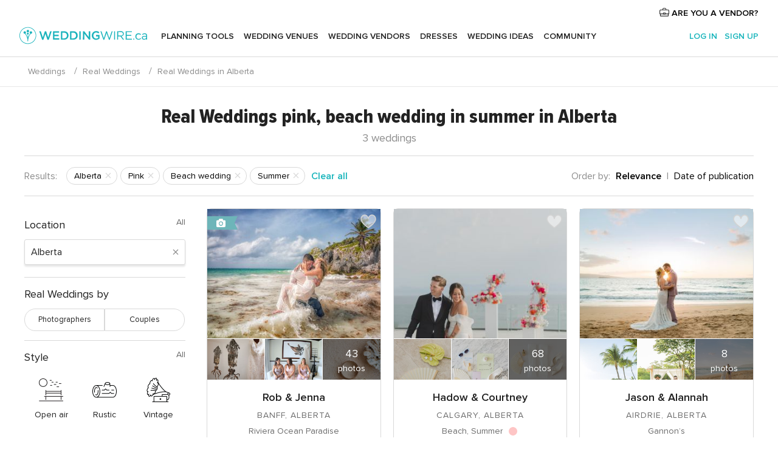

--- FILE ---
content_type: text/html; charset=UTF-8
request_url: https://www.weddingwire.ca/real-weddings/alberta/pink--c60/summer--t198/beach-wedding--s77
body_size: 18275
content:
<!DOCTYPE html>
<html lang="en-CA" prefix="og: http://ogp.me/ns#">
<head>
<meta http-equiv="Content-Type" content="text/html; charset=utf-8">
<title>Real Weddings  pink, beach wedding in summer in Alberta</title>
<meta name="description" content="Real weddings pink, beach wedding in summer in Alberta shared by couples on WeddingWire">
<meta name="keywords" content="Real Wedding pink, beach wedding in summer in Alberta, wedding narrative pink, beach wedding in summer in Alberta, wedding report pink, beach wedding in summer in Alberta">
<meta name="viewport" content="">
<meta name="robots" content="NOINDEX,NOFOLLOW">
<meta name="pbdate" content="1:22:11 14/01/2026">
<link rel="alternate" href="android-app://ca.weddingwire.launcher/weddingwireca/m.weddingwire.ca/real-weddings/alberta/pink--c60/summer--t198/beach-wedding--s77">
<link rel="shortcut icon" href="https://www.weddingwire.ca/mobile/assets/img/favicon/favicon.png">

<meta property="fb:pages" content="739882459447289" />
<meta property="fb:app_id" content="913923858728658" />
<meta property="og:type" content="website" />
<meta property="og:title" content="Real Weddings  pink, beach wedding in summer in Alberta" />
<meta property="og:description" content="Real weddings pink, beach wedding in summer in Alberta shared by couples on WeddingWire" />
<meta property="og:image" content="https://cdn0.weddingwire.ca/real-weddings/photos/5/8/3/tpor_703883.jpg">
<meta property="og:image:secure_url" content="https://cdn0.weddingwire.ca/real-weddings/photos/5/8/3/tpor_703883.jpg">
<meta property="og:image:alt" content="Real Weddings  pink, beach wedding in summer in Alberta">
<meta property="og:url" content="https://www.weddingwire.ca/real-weddings/alberta/pink--c60/summer--t198/beach-wedding--s77" />
<meta name="twitter:card" content="summary_large_image" />

<link rel="stylesheet" href="https://www.weddingwire.ca/css/css-symfnw-CA1067142-1-20260113-004_www_m_-phoenix/base.css">
<link rel="stylesheet" href="https://www.weddingwire.ca/css/css-symfnw-CA1067142-1-20260113-004_www_m_-phoenix/sprite_set_season,phoenix/sprite_set_style,phoenix/sprite_set_wedding_color,phoenix/realweddings_dash_write,migrate/migrate,phoenix/realweddings.css">
        <script>
            var internalTrackingService = internalTrackingService || {
                triggerSubmit : function() {},
                triggerAbandon : function() {},
                loaded : false
            };
        </script>

            <script type="text/javascript">
      function getCookie (name) {var b = document.cookie.match('(^|;)\\s*' + name + '\\s*=\\s*([^;]+)'); return b ? unescape(b.pop()) : null}
      function overrideOneTrustGeo () {
        const otgeoCookie = getCookie('otgeo') || '';
        const regexp = /^([A-Za-z]+)(?:,([A-Za-z]+))?$/g;
        const matches = [...otgeoCookie.matchAll(regexp)][0];
        if (matches) {
          const countryCode = matches[1];
          const stateCode = matches[2];
          const geolocationResponse = {
            countryCode
          };
          if (stateCode) {
            geolocationResponse.stateCode = stateCode;
          }
          return {
            geolocationResponse
          };
        }
      }
      var OneTrust = overrideOneTrustGeo() || undefined;
    </script>
    <span class="ot-sdk-show-settings" style="display: none"></span>
    <script src="https://cdn.cookielaw.org/scripttemplates/otSDKStub.js" data-language="en-CA" data-domain-script="951c4054-6a93-4e44-98fc-1bde7518af26" data-ignore-ga='true' defer></script>
        <script>var isCountryCookiesActiveByDefault=true,CONSENT_ANALYTICS_GROUP="C0002",CONSENT_PERSONALIZATION_GROUP="C0003",CONSENT_TARGETED_ADVERTISING_GROUP="C0004",CONSENT_SOCIAL_MEDIA_GROUP="C0005",cookieConsentContent='',hideCookieConsentLayer= '', OptanonAlertBoxClosed='';hideCookieConsentLayer=getCookie('hideCookieConsentLayer');OptanonAlertBoxClosed=getCookie('OptanonAlertBoxClosed');if(hideCookieConsentLayer==="1"||Boolean(OptanonAlertBoxClosed)){cookieConsentContent=queryStringToJSON(getCookie('OptanonConsent')||'');}function getCookie(e){var o=document.cookie.match("(^|;)\\s*"+e+"\\s*=\\s*([^;]+)");return o?unescape(o.pop()):null}function queryStringToJSON(e){var o=e.split("&"),t={};return o.forEach(function(e){e=e.split("="),t[e[0]]=decodeURIComponent(e[1]||"")}),JSON.parse(JSON.stringify(t))}function isCookieGroupAllowed(e){var o=cookieConsentContent.groups;if("string"!=typeof o){if(!isCountryCookiesActiveByDefault && e===CONSENT_ANALYTICS_GROUP && getCookie('hideCookieConsentLayer')==="1"){return true}return isCountryCookiesActiveByDefault;}for(var t=o.split(","),n=0;n<t.length;n++)if(t[n].indexOf(e,0)>=0)return"1"===t[n].split(":")[1];return!1}function userHasAcceptedTheCookies(){var e=document.getElementsByTagName("body")[0],o=document.createEvent("HTMLEvents");cookieConsentContent=queryStringToJSON(getCookie("OptanonConsent")||""),!0===isCookieGroupAllowed(CONSENT_ANALYTICS_GROUP)&&(o.initEvent("analyticsCookiesHasBeenAccepted",!0,!1),e.dispatchEvent(o)),!0===isCookieGroupAllowed(CONSENT_PERSONALIZATION_GROUP)&&(o.initEvent("personalizationCookiesHasBeenAccepted",!0,!1),e.dispatchEvent(o)),!0===isCookieGroupAllowed(CONSENT_TARGETED_ADVERTISING_GROUP)&&(o.initEvent("targetedAdvertisingCookiesHasBeenAccepted",!0,!1),e.dispatchEvent(o)),!0===isCookieGroupAllowed(CONSENT_SOCIAL_MEDIA_GROUP)&&(o.initEvent("socialMediaAdvertisingCookiesHasBeenAccepted",!0,!1),e.dispatchEvent(o))}</script>
    <script>
      document.getElementsByTagName('body')[0].addEventListener('oneTrustLoaded', function () {
        if (OneTrust.GetDomainData()?.ConsentModel?.Name === 'notice only') {
          const cookiePolicyLinkSelector = document.querySelectorAll('.ot-sdk-show-settings')
          cookiePolicyLinkSelector.forEach((selector) => {
            selector.style.display = 'none'
          })
        }
      })
    </script>
        <script>
        function CMP() {
            var body = document.getElementsByTagName('body')[0];
            var event = document.createEvent('HTMLEvents');
            var callbackIAB = (tcData, success) => {
                if (success && (tcData.eventStatus === 'tcloaded' || tcData.eventStatus === 'useractioncomplete')) {
                    window.__tcfapi('removeEventListener', 2, () => {
                    }, callbackIAB);
                    if ((typeof window.Optanon !== "undefined" &&
                      !window.Optanon.GetDomainData().IsIABEnabled) ||
                      (tcData.gdprApplies &&
                        typeof window.Optanon !== "undefined" &&
                        window.Optanon.GetDomainData().IsIABEnabled &&
                        getCookie('OptanonAlertBoxClosed'))) {
                      userHasAcceptedTheCookies();
                    }
                    if (isCookieGroupAllowed(CONSENT_ANALYTICS_GROUP) !== true) {
                        event.initEvent('analyticsCookiesHasBeenDenied', true, false);
                        body.dispatchEvent(event);
                    }
                    if (isCookieGroupAllowed(CONSENT_TARGETED_ADVERTISING_GROUP) !== true) {
                        event.initEvent('targetedAdvertisingCookiesHasBeenDenied', true, false);
                        body.dispatchEvent(event);
                    }
                    if (tcData.gdprApplies && typeof window.Optanon !== "undefined" && window.Optanon.GetDomainData().IsIABEnabled) {
                        event.initEvent('IABTcDataReady', true, false);
                        body.dispatchEvent(event);
                    } else {
                        event.initEvent('nonIABCountryDataReady', true, false);
                        body.dispatchEvent(event);
                    }
                }
            }
            var cnt = 0;
            var consentSetInterval = setInterval(function () {
                cnt += 1;
                if (cnt === 600) {
                    userHasAcceptedTheCookies();
                    clearInterval(consentSetInterval);
                }
                if (typeof window.Optanon !== "undefined" && !window.Optanon.GetDomainData().IsIABEnabled) {
                    clearInterval(consentSetInterval);
                    userHasAcceptedTheCookies();
                    event.initEvent('oneTrustLoaded', true, false);
                    body.dispatchEvent(event);
                    event.initEvent('nonIABCountryDataReady', true, false);
                    body.dispatchEvent(event);
                }
                if (typeof window.__tcfapi !== "undefined") {
                    event.initEvent('oneTrustLoaded', true, false);
                    body.dispatchEvent(event);
                    clearInterval(consentSetInterval);
                    window.__tcfapi('addEventListener', 2, callbackIAB);
                }
            });
        }
                function OptanonWrapper() {
          CMP();
        }
    </script>
</head>
<body>
    <script>
    var gtagScript = function() { var s = document.createElement("script"), el = document.getElementsByTagName("script")[0]; s.defer = true;
    s.src = "https://www.googletagmanager.com/gtag/js?id=G-1E7KLP8YVB";
    el.parentNode.insertBefore(s, el);}
    window.dataLayer = window.dataLayer || [];
    const analyticsGroupOpt = isCookieGroupAllowed(CONSENT_ANALYTICS_GROUP) === true;
    const targetedAdsOpt = isCookieGroupAllowed(CONSENT_TARGETED_ADVERTISING_GROUP) === true;
    const personalizationOpt = isCookieGroupAllowed(CONSENT_PERSONALIZATION_GROUP) === true;
                                    document.getElementsByTagName('body')[0].addEventListener('targetedAdvertisingCookiesHasBeenAccepted', function () {
              gtagScript();
            });
                        if  (targetedAdsOpt || analyticsGroupOpt) {
              gtagScript();
            }
            
    function gtag(){dataLayer.push(arguments);}
    gtag('js', new Date());

    gtag('consent', 'default', {
      'analytics_storage': analyticsGroupOpt ? 'granted' : 'denied',
      'ad_storage': targetedAdsOpt ? 'granted' : 'denied',
      'ad_user_data': targetedAdsOpt ? 'granted' : 'denied',
      'ad_user_personalization': targetedAdsOpt ? 'granted' : 'denied',
      'functionality_storage': targetedAdsOpt ? 'granted' : 'denied',
      'personalization_storage': personalizationOpt ? 'granted' : 'denied',
      'security_storage': 'granted'
    });
    gtag('set', 'ads_data_redaction', !analyticsGroupOpt);
    gtag('set', 'allow_ad_personalization_signals', analyticsGroupOpt);
    gtag('set', 'allow_google_signals', analyticsGroupOpt);
    gtag('set', 'allow_interest_groups', analyticsGroupOpt);
            gtag('config', 'G-1E7KLP8YVB', { groups: 'analytics', 'send_page_view': false });
    
                        gtag('config', 'AW-945252265', { groups: 'adwords' });
            </script>
        <a class="layoutSkipMain" href="#layoutMain">Skip to main content</a>



<div class="layoutHeader">
            <div class="menu-top">
                                                    <a class="menu-top-access app-ua-track-event"  data-track-c='LoginTracking' data-track-a='a-click' data-track-l='d-desktop+s-header+o-real_weddings_home+dt-vendors_zone' data-track-v='0' data-track-ni='0'  rel="nofollow" href="https://www.weddingwire.ca/emp-Acceso.php">
                    <i class="svgIcon app-svg-async svgIcon__briefcase "   data-name="vendors/briefcase" data-svg="https://cdn1.weddingwire.ca/assets/svg/optimized/vendors/briefcase.svg" data-svg-lazyload="1"></i>                    ARE YOU A VENDOR?                </a>
                    </div>
    

    <div id="menu" class="menu app-menu">
        <div class="">
            <div class="menu-wrapper-align flex">
                <div class="app-ua-track-event layoutHeader__logoAnchor main-logo"  data-track-c='Navigation' data-track-a='a-click' data-track-l='d-desktop+o-header_logo' data-track-v='0' data-track-ni='0' >
                                        <a title="Weddings" href="https://www.weddingwire.ca/">
                                                <img alt="Weddings" src="https://www.weddingwire.ca/assets/img/logos/gen_logoHeader.svg" width="228" height="30">
                    </a>
                </div>

                <div class="layoutHeader__nav">
                    
                                            <div class="app-common-header-container" id="nav-main" role="navigation">
                            <ul class="nav-main">
            <li class="nav-main-item  ">
                                    <a href="https://www.weddingwire.ca/my-wedding-planner"
                class="nav-main-link app-header-tab  app-ua-track-event"
                 data-track-c='Navigation' data-track-a='a-click' data-track-l='d-desktop+s-header+o-groups_discussion_item+dt-tools' data-track-v='0' data-track-ni='0'                 data-tab="miboda"
            >
                Planning Tools            </a>
                            <div class="app-tabs-container-miboda">
                    
<div class="layoutNavMenuTab app-header-menu-itemDropdown">
    <div class="layoutNavMenuTab__layout">
        <div class="layoutNavMenuTab__header">
    <i class="svgIcon app-svg-async svgIcon__angleLeftBlood layoutNavMenuTab__icon app-header-menu-item-closeSection"   data-name="_common/angleLeftBlood" data-svg="https://cdn1.weddingwire.ca/assets/svg/optimized/_common/angleLeftBlood.svg" data-svg-lazyload="1"></i>    <a class="layoutNavMenuTab__title" href="https://www.weddingwire.ca/my-wedding-planner">
        My Wedding    </a>
    <i class="svgIcon app-svg-async svgIcon__close layoutNavMenuTab__iconClose app-header-menu-toggle"   data-name="_common/close" data-svg="https://cdn1.weddingwire.ca/assets/svg/optimized/_common/close.svg" data-svg-lazyload="1"></i></div>
<div class="layoutNavMenuTabMyWedding">
    <div class="layoutNavMenuTabMyWeddingList">
        <a class="layoutNavMenuTabMyWedding__title" href="https://www.weddingwire.ca/my-wedding-planner">
            Plan your unique wedding        </a>
        <ul class="layoutNavMenuTabMyWeddingList__content ">
            <li class="layoutNavMenuTabMyWeddingList__item layoutNavMenuTabMyWeddingList__item--viewAll">
                <a href="https://www.weddingwire.ca/my-wedding-planner">View all</a>
            </li>
                                            <li class="layoutNavMenuTabMyWeddingList__item "
                                    >
                    <a href="https://www.weddingwire.ca/wedding-to-do-list">
                        <i class="svgIcon app-svg-async svgIcon__checklist layoutNavMenuTabMyWeddingList__itemIcon"   data-name="tools/categories/checklist" data-svg="https://cdn1.weddingwire.ca/assets/svg/optimized/tools/categories/checklist.svg" data-svg-lazyload="1"></i>                        Checklist                    </a>
                </li>
                                            <li class="layoutNavMenuTabMyWeddingList__item "
                                    >
                    <a href="https://www.weddingwire.ca/wedding-guest-list">
                        <i class="svgIcon app-svg-async svgIcon__guests layoutNavMenuTabMyWeddingList__itemIcon"   data-name="tools/categories/guests" data-svg="https://cdn1.weddingwire.ca/assets/svg/optimized/tools/categories/guests.svg" data-svg-lazyload="1"></i>                        Guests                    </a>
                </li>
                                            <li class="layoutNavMenuTabMyWeddingList__item "
                                    >
                    <a href="https://www.weddingwire.ca/wedding-table-planner">
                        <i class="svgIcon app-svg-async svgIcon__tables layoutNavMenuTabMyWeddingList__itemIcon"   data-name="tools/categories/tables" data-svg="https://cdn1.weddingwire.ca/assets/svg/optimized/tools/categories/tables.svg" data-svg-lazyload="1"></i>                        Seating chart                    </a>
                </li>
                                            <li class="layoutNavMenuTabMyWeddingList__item "
                                    >
                    <a href="https://www.weddingwire.ca/wedding-budget-planner">
                        <i class="svgIcon app-svg-async svgIcon__budget layoutNavMenuTabMyWeddingList__itemIcon"   data-name="tools/categories/budget" data-svg="https://cdn1.weddingwire.ca/assets/svg/optimized/tools/categories/budget.svg" data-svg-lazyload="1"></i>                        Budget                    </a>
                </li>
                                            <li class="layoutNavMenuTabMyWeddingList__item "
                                    >
                    <a href="https://www.weddingwire.ca/my-wedding-vendors">
                        <i class="svgIcon app-svg-async svgIcon__vendors layoutNavMenuTabMyWeddingList__itemIcon"   data-name="tools/categories/vendors" data-svg="https://cdn1.weddingwire.ca/assets/svg/optimized/tools/categories/vendors.svg" data-svg-lazyload="1"></i>                        Wedding Vendors                    </a>
                </li>
                                            <li class="layoutNavMenuTabMyWeddingList__item "
                                    >
                    <a href="https://www.weddingwire.ca/my-wedding-dresses">
                        <i class="svgIcon app-svg-async svgIcon__dresses layoutNavMenuTabMyWeddingList__itemIcon"   data-name="tools/categories/dresses" data-svg="https://cdn1.weddingwire.ca/assets/svg/optimized/tools/categories/dresses.svg" data-svg-lazyload="1"></i>                        Dresses                    </a>
                </li>
                                            <li class="layoutNavMenuTabMyWeddingList__item "
                                    >
                    <a href="https://www.weddingwire.ca/website/index.php?actionReferrer=8">
                        <i class="svgIcon app-svg-async svgIcon__website layoutNavMenuTabMyWeddingList__itemIcon"   data-name="tools/categories/website" data-svg="https://cdn1.weddingwire.ca/assets/svg/optimized/tools/categories/website.svg" data-svg-lazyload="1"></i>                        Wedding Website                    </a>
                </li>
                                            <li class="layoutNavMenuTabMyWeddingList__item app-analytics-track-event-click"
                                            data-tracking-category="Navigation"
                        data-tracking-section="header_venues"
                        data-tracking-dt="contest"
                                    >
                    <a href="https://www.weddingwire.ca/contest">
                        <i class="svgIcon app-svg-async svgIcon__contest layoutNavMenuTabMyWeddingList__itemIcon"   data-name="tools/categories/contest" data-svg="https://cdn1.weddingwire.ca/assets/svg/optimized/tools/categories/contest.svg" data-svg-lazyload="1"></i>                        Contest                    </a>
                </li>
                    </ul>
    </div>
        <div class="layoutNavMenuTabMyWeddingBanners">
                    
<div class="layoutNavMenuBannerBox app-header-menu-banner app-link "
     data-href="https://www.weddingwire.ca/app-weddings"
     >
    <div class="layoutNavMenuBannerBox__content">
                    <p class="layoutNavMenuBannerBox__title">Get the WeddingWire app</p>
                <span class="layoutNavMenuBannerBox__subtitle">Download the WeddingWire app to plan anytime, anywhere</span>
    </div>
                <img data-src="https://www.weddingwire.ca/assets/img/logos/square-icon.svg"  class="lazyload layoutNavMenuBannerBox__icon" alt="App icon"  width="60" height="60"  >
    </div>
                                            
<div class="layoutNavMenuBannerBox app-header-menu-banner app-link "
     data-href="https://www.weddingwire.ca/album-wedding-wedshoots"
     >
    <div class="layoutNavMenuBannerBox__content">
                    <a class="layoutNavMenuBannerBox__title" href="https://www.weddingwire.ca/album-wedding-wedshoots">Wedshoots</a>
                <span class="layoutNavMenuBannerBox__subtitle">Easily collect all of your guests' photos in one album!</span>
    </div>
                <img data-src="https://www.weddingwire.ca/assets/img/wedshoots/ico_wedshoots.svg"  class="lazyload layoutNavMenuBannerBox__icon" alt="Wedshoots icon"  width="60" height="60"  >
    </div>
                        </div>
</div>    </div>
</div>
                </div>
                    </li>
            <li class="nav-main-item  ">
                                    <a href="https://www.weddingwire.ca/wedding-venues"
                class="nav-main-link app-header-tab  app-ua-track-event"
                 data-track-c='Navigation' data-track-a='a-click' data-track-l='d-desktop+s-header+o-groups_discussion_item+dt-venues' data-track-v='0' data-track-ni='0'                 data-tab="banquetes"
            >
                Wedding Venues            </a>
                            <div class="app-tabs-container-banquetes">
                    
<div class="layoutNavMenuTab app-header-menu-itemDropdown">
    <div class="layoutNavMenuTab__layout">
        
<div class="layoutNavMenuTab__header">
    <i class="svgIcon app-svg-async svgIcon__angleLeftBlood layoutNavMenuTab__icon app-header-menu-item-closeSection"   data-name="_common/angleLeftBlood" data-svg="https://cdn1.weddingwire.ca/assets/svg/optimized/_common/angleLeftBlood.svg" data-svg-lazyload="1"></i>    <a class="layoutNavMenuTab__title" href="https://www.weddingwire.ca/wedding-venues">
        Venues    </a>
    <i class="svgIcon app-svg-async svgIcon__close layoutNavMenuTab__iconClose app-header-menu-toggle"   data-name="_common/close" data-svg="https://cdn1.weddingwire.ca/assets/svg/optimized/_common/close.svg" data-svg-lazyload="1"></i></div>
<div class="layoutNavMenuTabVenues">
    <div class="layoutNavMenuTabVenues__categories">
        <div class="layoutNavMenuTabVenuesList">
            <a class="layoutNavMenuTabVenues__title"
               href="https://www.weddingwire.ca/wedding-venues">
                Wedding Venues            </a>
            <ul class="layoutNavMenuTabVenuesList__content">
                <li class="layoutNavMenuTabVenuesList__item layoutNavMenuTabVenuesList__item--viewAll">
                    <a href="https://www.weddingwire.ca/wedding-venues">View all</a>
                </li>
                                    <li class="layoutNavMenuTabVenuesList__item">
                        <a href="https://www.weddingwire.ca/hotel-weddings">
                            Hotel Weddings                        </a>
                    </li>
                                    <li class="layoutNavMenuTabVenuesList__item">
                        <a href="https://www.weddingwire.ca/park-weddings">
                            Park Weddings                        </a>
                    </li>
                                    <li class="layoutNavMenuTabVenuesList__item">
                        <a href="https://www.weddingwire.ca/restaurant-weddings">
                            Restaurant Weddings                        </a>
                    </li>
                                    <li class="layoutNavMenuTabVenuesList__item">
                        <a href="https://www.weddingwire.ca/winery-weddings">
                            Winery Weddings                        </a>
                    </li>
                                    <li class="layoutNavMenuTabVenuesList__item">
                        <a href="https://www.weddingwire.ca/farm-weddings">
                            Farm Weddings                        </a>
                    </li>
                                    <li class="layoutNavMenuTabVenuesList__item">
                        <a href="https://www.weddingwire.ca/mansion-weddings">
                            Mansion Weddings                        </a>
                    </li>
                                    <li class="layoutNavMenuTabVenuesList__item">
                        <a href="https://www.weddingwire.ca/wedding-banquet-halls">
                            Wedding Banquet Halls                        </a>
                    </li>
                                    <li class="layoutNavMenuTabVenuesList__item">
                        <a href="https://www.weddingwire.ca/castle-wedding">
                            Castle wedding                        </a>
                    </li>
                                                    <li class="layoutNavMenuTabVenuesList__item layoutNavMenuTabVenuesList__item--highlight">
                        <a href="https://www.weddingwire.ca/promotions/wedding-venues">
                            Deals                        </a>
                    </li>
                            </ul>
        </div>
    </div>
    
            <div class="layoutNavMenuTabVenuesBanners">
                                        
<div class="layoutNavMenuBannerBox app-header-menu-banner app-link app-analytics-track-event-click"
     data-href="https://www.weddingwire.ca/contest"
                  data-tracking-section=header_venues                      data-tracking-category=Navigation                      data-tracking-dt=contest         >
    <div class="layoutNavMenuBannerBox__content">
                    <p class="layoutNavMenuBannerBox__title">Win $1,000</p>
                <span class="layoutNavMenuBannerBox__subtitle">Earn entries and participate in our monthly contest</span>
    </div>
            <img class="svgIcon svgIcon__stars layoutNavMenuBannerBox__icon lazyload" data-src="https://cdn1.weddingwire.ca/assets/svg/original/illustration/stars.svg"  alt="illustration stars" width="56" height="56" >    </div>
                    </div>
    </div>
    </div>
</div>
                </div>
                    </li>
            <li class="nav-main-item  ">
                                    <a href="https://www.weddingwire.ca/wedding-vendors"
                class="nav-main-link app-header-tab  app-ua-track-event"
                 data-track-c='Navigation' data-track-a='a-click' data-track-l='d-desktop+s-header+o-groups_discussion_item+dt-vendors' data-track-v='0' data-track-ni='0'                 data-tab="proveedores"
            >
                Wedding Vendors            </a>
                            <div class="app-tabs-container-proveedores">
                    
<div class="layoutNavMenuTab app-header-menu-itemDropdown">
    <div class="layoutNavMenuTab__layout">
        
<div class="layoutNavMenuTab__header">
    <i class="svgIcon app-svg-async svgIcon__angleLeftBlood layoutNavMenuTab__icon app-header-menu-item-closeSection"   data-name="_common/angleLeftBlood" data-svg="https://cdn1.weddingwire.ca/assets/svg/optimized/_common/angleLeftBlood.svg" data-svg-lazyload="1"></i>    <a class="layoutNavMenuTab__title" href="https://www.weddingwire.ca/wedding-vendors">
        Vendors    </a>
    <i class="svgIcon app-svg-async svgIcon__close layoutNavMenuTab__iconClose app-header-menu-toggle"   data-name="_common/close" data-svg="https://cdn1.weddingwire.ca/assets/svg/optimized/_common/close.svg" data-svg-lazyload="1"></i></div>
<div class="layoutNavMenuTabVendors">
    <div class="layoutNavMenuTabVendors__content">
        <div class="layoutNavMenuTabVendorsList">
            <a class="layoutNavMenuTabVendors__title" href="https://www.weddingwire.ca/wedding-vendors">
                Start hiring your vendors            </a>
            <ul class="layoutNavMenuTabVendorsList__content">
                <li class="layoutNavMenuTabVendorsList__item layoutNavMenuTabVendorsList__item--viewAll">
                    <a href="https://www.weddingwire.ca/wedding-vendors">View all</a>
                </li>
                                    <li class="layoutNavMenuTabVendorsList__item">
                        <i class="svgIcon app-svg-async svgIcon__categPhoto layoutNavMenuTabVendorsList__itemIcon"   data-name="vendors/categories/categPhoto" data-svg="https://cdn1.weddingwire.ca/assets/svg/optimized/vendors/categories/categPhoto.svg" data-svg-lazyload="1"></i>                        <a href="https://www.weddingwire.ca/wedding-photography">
                            Wedding Photography                        </a>
                    </li>
                                    <li class="layoutNavMenuTabVendorsList__item">
                        <i class="svgIcon app-svg-async svgIcon__categVideo layoutNavMenuTabVendorsList__itemIcon"   data-name="vendors/categories/categVideo" data-svg="https://cdn1.weddingwire.ca/assets/svg/optimized/vendors/categories/categVideo.svg" data-svg-lazyload="1"></i>                        <a href="https://www.weddingwire.ca/wedding-videography">
                            Wedding Videography                        </a>
                    </li>
                                    <li class="layoutNavMenuTabVendorsList__item">
                        <i class="svgIcon app-svg-async svgIcon__categMusic layoutNavMenuTabVendorsList__itemIcon"   data-name="vendors/categories/categMusic" data-svg="https://cdn1.weddingwire.ca/assets/svg/optimized/vendors/categories/categMusic.svg" data-svg-lazyload="1"></i>                        <a href="https://www.weddingwire.ca/wedding-music">
                            Wedding Music                        </a>
                    </li>
                                    <li class="layoutNavMenuTabVendorsList__item">
                        <i class="svgIcon app-svg-async svgIcon__categCatering layoutNavMenuTabVendorsList__itemIcon"   data-name="vendors/categories/categCatering" data-svg="https://cdn1.weddingwire.ca/assets/svg/optimized/vendors/categories/categCatering.svg" data-svg-lazyload="1"></i>                        <a href="https://www.weddingwire.ca/wedding-catering">
                            Wedding Catering                        </a>
                    </li>
                                    <li class="layoutNavMenuTabVendorsList__item">
                        <i class="svgIcon app-svg-async svgIcon__categTransport layoutNavMenuTabVendorsList__itemIcon"   data-name="vendors/categories/categTransport" data-svg="https://cdn1.weddingwire.ca/assets/svg/optimized/vendors/categories/categTransport.svg" data-svg-lazyload="1"></i>                        <a href="https://www.weddingwire.ca/wedding-transportation">
                            Wedding Transportation                        </a>
                    </li>
                                    <li class="layoutNavMenuTabVendorsList__item">
                        <i class="svgIcon app-svg-async svgIcon__categInvite layoutNavMenuTabVendorsList__itemIcon"   data-name="vendors/categories/categInvite" data-svg="https://cdn1.weddingwire.ca/assets/svg/optimized/vendors/categories/categInvite.svg" data-svg-lazyload="1"></i>                        <a href="https://www.weddingwire.ca/wedding-invitations">
                            Wedding Invitations                        </a>
                    </li>
                                    <li class="layoutNavMenuTabVendorsList__item">
                        <i class="svgIcon app-svg-async svgIcon__categGift layoutNavMenuTabVendorsList__itemIcon"   data-name="vendors/categories/categGift" data-svg="https://cdn1.weddingwire.ca/assets/svg/optimized/vendors/categories/categGift.svg" data-svg-lazyload="1"></i>                        <a href="https://www.weddingwire.ca/wedding-favours">
                            Wedding Favours                        </a>
                    </li>
                                    <li class="layoutNavMenuTabVendorsList__item">
                        <i class="svgIcon app-svg-async svgIcon__categFlower layoutNavMenuTabVendorsList__itemIcon"   data-name="vendors/categories/categFlower" data-svg="https://cdn1.weddingwire.ca/assets/svg/optimized/vendors/categories/categFlower.svg" data-svg-lazyload="1"></i>                        <a href="https://www.weddingwire.ca/wedding-flowers">
                            Wedding Flowers                        </a>
                    </li>
                                    <li class="layoutNavMenuTabVendorsList__item">
                        <i class="svgIcon app-svg-async svgIcon__categPlanner layoutNavMenuTabVendorsList__itemIcon"   data-name="vendors/categories/categPlanner" data-svg="https://cdn1.weddingwire.ca/assets/svg/optimized/vendors/categories/categPlanner.svg" data-svg-lazyload="1"></i>                        <a href="https://www.weddingwire.ca/wedding-planning">
                            Wedding Planning                        </a>
                    </li>
                            </ul>
        </div>
                <div class="layoutNavMenuTabVendorsListOthers">
            <p class="layoutNavMenuTabVendorsListOthers__subtitle">Complete your wedding team</p>
            <ul class="layoutNavMenuTabVendorsListOthers__container">
                                    <li class="layoutNavMenuTabVendorsListOthers__item">
                        <a href="https://www.weddingwire.ca/photobooth">
                            Photobooth                        </a>
                    </li>
                                    <li class="layoutNavMenuTabVendorsListOthers__item">
                        <a href="https://www.weddingwire.ca/wedding-officiants">
                            Wedding Officiants                        </a>
                    </li>
                                    <li class="layoutNavMenuTabVendorsListOthers__item">
                        <a href="https://www.weddingwire.ca/event-rentals">
                            Event Rentals                        </a>
                    </li>
                                    <li class="layoutNavMenuTabVendorsListOthers__item">
                        <a href="https://www.weddingwire.ca/wedding-dj">
                            Wedding DJ                        </a>
                    </li>
                                    <li class="layoutNavMenuTabVendorsListOthers__item">
                        <a href="https://www.weddingwire.ca/wedding-cakes">
                            Wedding Cakes                        </a>
                    </li>
                                    <li class="layoutNavMenuTabVendorsListOthers__item">
                        <a href="https://www.weddingwire.ca/wedding-decorations">
                            Wedding Decorations                        </a>
                    </li>
                                    <li class="layoutNavMenuTabVendorsListOthers__item">
                        <a href="https://www.weddingwire.ca/honeymoon">
                            Honeymoon                        </a>
                    </li>
                                    <li class="layoutNavMenuTabVendorsListOthers__item">
                        <a href="https://www.weddingwire.ca/wedding-entertainer">
                            Wedding Entertainer                        </a>
                    </li>
                                                    <li class="layoutNavMenuTabVendorsListOthers__deals">
                        <a href="https://www.weddingwire.ca/promotions/wedding-vendors">
                            Deals                        </a>
                    </li>
                            </ul>
        </div>
    </div>
    <div class="layoutNavMenuTabVendorsBanners">
                            </div>
            <div class="layoutNavMenuTabVendorsOtherTabs">
                            <div class="layoutNavMenuTabVendorsBride">
                    <p class="layoutNavMenuTabVendorsOtherTabs__subtitle">Brides</p>
                    <ul class="layoutNavMenuTabVendorsOtherTabsList">
                                                    <li class="layoutNavMenuTabVendorsOtherTabsList__item">
                                <a href="https://www.weddingwire.ca/wedding-makeup">
                                    Wedding Makeup                                </a>
                            </li>
                                                    <li class="layoutNavMenuTabVendorsOtherTabsList__item">
                                <a href="https://www.weddingwire.ca/wedding-hair">
                                    Wedding Hair                                </a>
                            </li>
                                                    <li class="layoutNavMenuTabVendorsOtherTabsList__item">
                                <a href="https://www.weddingwire.ca/wedding-jewellery">
                                    Wedding Jewellery                                </a>
                            </li>
                                                    <li class="layoutNavMenuTabVendorsOtherTabsList__item">
                                <a href="https://www.weddingwire.ca/cocktail-dresses">
                                    Cocktail Dresses                                </a>
                            </li>
                                                    <li class="layoutNavMenuTabVendorsOtherTabsList__item">
                                <a href="https://www.weddingwire.ca/wedding-accessories">
                                    Wedding Accessories                                </a>
                            </li>
                                                    <li class="layoutNavMenuTabVendorsOtherTabsList__item">
                                <a href="https://www.weddingwire.ca/wedding-dresses">
                                    Wedding Dresses                                </a>
                            </li>
                                                <li class="layoutNavMenuTabVendorsOtherTabsList__item layoutNavMenuTabVendorsOtherTabsList__item--deals">
                            <a href="https://www.weddingwire.ca/promotions/brides">
                                Deals                            </a>
                        </li>
                    </ul>
                </div>
                                        <div class="layoutNavMenuTabVendorsGrooms">
                    <p class="layoutNavMenuTabVendorsOtherTabs__subtitle">Grooms</p>
                    <ul class="layoutNavMenuTabVendorsOtherTabsList">
                                                    <li class="layoutNavMenuTabVendorsOtherTabsList__item">
                                <a href="https://www.weddingwire.ca/mens-wedding-accessories">
                                    Men's Wedding Accessories                                </a>
                            </li>
                                                    <li class="layoutNavMenuTabVendorsOtherTabsList__item">
                                <a href="https://www.weddingwire.ca/mens-grooming">
                                    Men's Grooming                                </a>
                            </li>
                                                    <li class="layoutNavMenuTabVendorsOtherTabsList__item">
                                <a href="https://www.weddingwire.ca/mens-formal-wear">
                                    Men's Formal Wear                                </a>
                            </li>
                                                <li class="layoutNavMenuTabVendorsOtherTabsList__item layoutNavMenuTabVendorsOtherTabsList__item--deals">
                            <a href="https://www.weddingwire.ca/promotions/grooms">
                                Deals                            </a>
                        </li>
                    </ul>
                </div>
                </div>
    </div>    </div>
</div>
                </div>
                    </li>
            <li class="nav-main-item dnone nav-tabBrides">
                                    <a href="https://www.weddingwire.ca/brides"
                class="nav-main-link app-header-tab  app-ua-track-event"
                 data-track-c='Navigation' data-track-a='a-click' data-track-l='d-desktop+s-header+o-groups_discussion_item+dt-bride' data-track-v='0' data-track-ni='0'                 data-tab="novias"
            >
                Brides            </a>
                            <div class="app-tabs-container-novias">
                    
<div class="layoutNavMenuTab app-header-menu-itemDropdown">
    <div class="layoutNavMenuTab__layout">
        
<div class="layoutNavMenuTab__header">
    <i class="svgIcon app-svg-async svgIcon__angleLeftBlood layoutNavMenuTab__icon app-header-menu-item-closeSection"   data-name="_common/angleLeftBlood" data-svg="https://cdn1.weddingwire.ca/assets/svg/optimized/_common/angleLeftBlood.svg" data-svg-lazyload="1"></i>    <a class="layoutNavMenuTab__title" href="https://www.weddingwire.ca/brides">
        Brides    </a>
    <i class="svgIcon app-svg-async svgIcon__close layoutNavMenuTab__iconClose app-header-menu-toggle"   data-name="_common/close" data-svg="https://cdn1.weddingwire.ca/assets/svg/optimized/_common/close.svg" data-svg-lazyload="1"></i></div>
<div class="layoutNavMenuTabBridesGrooms">
    <div class="layoutNavMenuTabBridesGroomsList">
        <a class="layoutNavMenuTabBridesGrooms__title" href="https://www.weddingwire.ca/brides">
            Brides        </a>
        <ul class="layoutNavMenuTabBridesGroomsList__content">
            <li class="layoutNavMenuTabBridesGroomsList__item layoutNavMenuTabBridesGroomsList__item--viewAll">
                <a href="https://www.weddingwire.ca/brides">View all</a>
            </li>
                            <li class="layoutNavMenuTabBridesGroomsList__item">
                    <a href="https://www.weddingwire.ca/wedding-makeup">
                        Wedding Makeup                    </a>
                </li>
                            <li class="layoutNavMenuTabBridesGroomsList__item">
                    <a href="https://www.weddingwire.ca/wedding-hair">
                        Wedding Hair                    </a>
                </li>
                            <li class="layoutNavMenuTabBridesGroomsList__item">
                    <a href="https://www.weddingwire.ca/wedding-jewellery">
                        Wedding Jewellery                    </a>
                </li>
                            <li class="layoutNavMenuTabBridesGroomsList__item">
                    <a href="https://www.weddingwire.ca/cocktail-dresses">
                        Cocktail Dresses                    </a>
                </li>
                            <li class="layoutNavMenuTabBridesGroomsList__item">
                    <a href="https://www.weddingwire.ca/wedding-accessories">
                        Wedding Accessories                    </a>
                </li>
                            <li class="layoutNavMenuTabBridesGroomsList__item">
                    <a href="https://www.weddingwire.ca/wedding-dresses">
                        Wedding Dresses                    </a>
                </li>
                        <li class="layoutNavMenuTabBridesGroomsList__item layoutNavMenuTabBridesGroomsList__item--highlight">
                <a href="https://www.weddingwire.ca/promotions/brides">
                    Deals                </a>
            </li>
        </ul>
    </div>
            <div class="layoutNavMenuTabBridesGroomsBanner">
            
<div class="layoutNavMenuBannerBox app-header-menu-banner app-link "
     data-href="https://www.weddingwire.ca/wedding-dress"
     >
    <div class="layoutNavMenuBannerBox__content">
                    <p class="layoutNavMenuBannerBox__title">Wedding Dress Gallery</p>
                <span class="layoutNavMenuBannerBox__subtitle">Find your dream wedding dress</span>
    </div>
            <img class="svgIcon svgIcon__dress layoutNavMenuBannerBox__icon lazyload" data-src="https://cdn1.weddingwire.ca/assets/svg/original/illustration/dress.svg"  alt="illustration dress" width="56" height="56" >    </div>
        </div>
    </div>    </div>
</div>
                </div>
                    </li>
            <li class="nav-main-item dnone nav-tabGrooms">
                                    <a href="https://www.weddingwire.ca/grooms"
                class="nav-main-link app-header-tab  app-ua-track-event"
                 data-track-c='Navigation' data-track-a='a-click' data-track-l='d-desktop+s-header+o-groups_discussion_item+dt-groom' data-track-v='0' data-track-ni='0'                 data-tab="novios"
            >
                Grooms            </a>
                            <div class="app-tabs-container-novios">
                    
<div class="layoutNavMenuTab app-header-menu-itemDropdown">
    <div class="layoutNavMenuTab__layout">
        
<div class="layoutNavMenuTab__header">
    <i class="svgIcon app-svg-async svgIcon__angleLeftBlood layoutNavMenuTab__icon app-header-menu-item-closeSection"   data-name="_common/angleLeftBlood" data-svg="https://cdn1.weddingwire.ca/assets/svg/optimized/_common/angleLeftBlood.svg" data-svg-lazyload="1"></i>    <a class="layoutNavMenuTab__title" href="https://www.weddingwire.ca/grooms">
        Grooms    </a>
    <i class="svgIcon app-svg-async svgIcon__close layoutNavMenuTab__iconClose app-header-menu-toggle"   data-name="_common/close" data-svg="https://cdn1.weddingwire.ca/assets/svg/optimized/_common/close.svg" data-svg-lazyload="1"></i></div>
<div class="layoutNavMenuTabBridesGrooms">
    <div class="layoutNavMenuTabBridesGroomsList">
        <a class="layoutNavMenuTabBridesGrooms__title" href="https://www.weddingwire.ca/grooms">
            Grooms        </a>
        <ul class="layoutNavMenuTabBridesGroomsList__content">
            <li class="layoutNavMenuTabBridesGroomsList__item layoutNavMenuTabBridesGroomsList__item--viewAll">
                <a href="https://www.weddingwire.ca/grooms">View all</a>
            </li>
                            <li class="layoutNavMenuTabBridesGroomsList__item">
                    <a href="https://www.weddingwire.ca/mens-wedding-accessories">
                        Men's Wedding Accessories                    </a>
                </li>
                            <li class="layoutNavMenuTabBridesGroomsList__item">
                    <a href="https://www.weddingwire.ca/mens-grooming">
                        Men's Grooming                    </a>
                </li>
                            <li class="layoutNavMenuTabBridesGroomsList__item">
                    <a href="https://www.weddingwire.ca/mens-formal-wear">
                        Men's Formal Wear                    </a>
                </li>
                        <li class="layoutNavMenuTabBridesGroomsList__item layoutNavMenuTabBridesGroomsList__item--highlight">
                <a href="https://www.weddingwire.ca/promotions/grooms">
                    Deals                </a>
            </li>
        </ul>
    </div>
    </div>    </div>
</div>
                </div>
                    </li>
            <li class="nav-main-item  nav-tabDresses">
                                    <a href="https://www.weddingwire.ca/wedding-dress"
                class="nav-main-link app-header-tab  app-ua-track-event"
                 data-track-c='Navigation' data-track-a='a-click' data-track-l='d-desktop+s-header+o-groups_discussion_item+dt-dresses' data-track-v='0' data-track-ni='0'                 data-tab="catalogo"
            >
                Dresses            </a>
                            <div class="app-tabs-container-catalogo">
                    
<div class="layoutNavMenuTab app-header-menu-itemDropdown">
    <div class="layoutNavMenuTab__layout">
        
<div class="layoutNavMenuTab__header">
    <i class="svgIcon app-svg-async svgIcon__angleLeftBlood layoutNavMenuTab__icon app-header-menu-item-closeSection"   data-name="_common/angleLeftBlood" data-svg="https://cdn1.weddingwire.ca/assets/svg/optimized/_common/angleLeftBlood.svg" data-svg-lazyload="1"></i>    <a class="layoutNavMenuTab__title" href="https://www.weddingwire.ca/wedding-dress">
        Dresses    </a>
    <i class="svgIcon app-svg-async svgIcon__close layoutNavMenuTab__iconClose app-header-menu-toggle"   data-name="_common/close" data-svg="https://cdn1.weddingwire.ca/assets/svg/optimized/_common/close.svg" data-svg-lazyload="1"></i></div>
<div class="layoutNavMenuTabDresses">
    <div class="layoutNavMenuTabDressesList">
        <a class="layoutNavMenuTabDresses__title" href="https://www.weddingwire.ca/wedding-dress">
            Browse the latest wedding looks        </a>
        <ul class="layoutNavMenuTabDressesList__content">
            <li class="layoutNavMenuTabDressesList__item layoutNavMenuTabDressesList__item--viewAll">
                <a href="https://www.weddingwire.ca/wedding-dress">View all</a>
            </li>
                            <li class="layoutNavMenuTabDressesList__item">
                    <a href="https://www.weddingwire.ca/wedding-dress" class="layoutNavMenuTabDressesList__Link">
                        <i class="svgIcon app-svg-async svgIcon__bride-dress layoutNavMenuTabDressesList__itemIcon"   data-name="dresses/categories/bride-dress" data-svg="https://cdn1.weddingwire.ca/assets/svg/optimized/dresses/categories/bride-dress.svg" data-svg-lazyload="1"></i>                        Bride                    </a>
                </li>
                            <li class="layoutNavMenuTabDressesList__item">
                    <a href="https://www.weddingwire.ca/party-dresses" class="layoutNavMenuTabDressesList__Link">
                        <i class="svgIcon app-svg-async svgIcon__dress layoutNavMenuTabDressesList__itemIcon"   data-name="dresses/categories/dress" data-svg="https://cdn1.weddingwire.ca/assets/svg/optimized/dresses/categories/dress.svg" data-svg-lazyload="1"></i>                        Bridesmaid                    </a>
                </li>
                    </ul>
    </div>
    <div class="layoutNavMenuTabDressesFeatured">
        <p class="layoutNavMenuTabDresses__subtitle">Featured designers</p>
        <div class="layoutNavMenuTabDressesFeatured__content">
                            <a href="https://www.weddingwire.ca/wedding-dress/tarik-ediz--d248">
                    <figure class="layoutNavMenuTabDressesFeaturedItem">
                            <img data-src="https://cdn0.weddingwire.ca/cat/wedding-dress/tarik-ediz/93181--mfvr18028.jpg"  class="lazyload layoutNavMenuTabDressesFeaturedItem__image" alt="Tarik Ediz"  width="290" height="406"  >
                        <figcaption class="layoutNavMenuTabDressesFeaturedItem__name">Tarik Ediz</figcaption>
                    </figure>
                </a>
                            <a href="https://www.weddingwire.ca/wedding-dress/monica-loretti--d367">
                    <figure class="layoutNavMenuTabDressesFeaturedItem">
                            <img data-src="https://cdn0.weddingwire.ca/cat/wedding-dress/monica-loretti/8195--mfvr138909.jpg"  class="lazyload layoutNavMenuTabDressesFeaturedItem__image" alt="Monica Loretti"  width="290" height="406"  >
                        <figcaption class="layoutNavMenuTabDressesFeaturedItem__name">Monica Loretti</figcaption>
                    </figure>
                </a>
                            <a href="https://www.weddingwire.ca/wedding-dress/mira-zwillinger--d225">
                    <figure class="layoutNavMenuTabDressesFeaturedItem">
                            <img data-src="https://cdn0.weddingwire.ca/cat/wedding-dress/mira-zwillinger/aneta--mfvr159830.jpg"  class="lazyload layoutNavMenuTabDressesFeaturedItem__image" alt="Mira Zwillinger"  width="290" height="406"  >
                        <figcaption class="layoutNavMenuTabDressesFeaturedItem__name">Mira Zwillinger</figcaption>
                    </figure>
                </a>
                            <a href="https://www.weddingwire.ca/wedding-dress/truvelle--d293">
                    <figure class="layoutNavMenuTabDressesFeaturedItem">
                            <img data-src="https://cdn0.weddingwire.ca/cat/wedding-dress/truvelle/amy--mfvr102775.jpg"  class="lazyload layoutNavMenuTabDressesFeaturedItem__image" alt="Truvelle"  width="290" height="406"  >
                        <figcaption class="layoutNavMenuTabDressesFeaturedItem__name">Truvelle</figcaption>
                    </figure>
                </a>
                            <a href="https://www.weddingwire.ca/wedding-dress/lillian-west--d170">
                    <figure class="layoutNavMenuTabDressesFeaturedItem">
                            <img data-src="https://cdn0.weddingwire.ca/cat/wedding-dress/lillian-west/6375--mfvr68.jpg"  class="lazyload layoutNavMenuTabDressesFeaturedItem__image" alt="Lillian West"  width="290" height="406"  >
                        <figcaption class="layoutNavMenuTabDressesFeaturedItem__name">Lillian West</figcaption>
                    </figure>
                </a>
                    </div>
    </div>
</div>
    </div>
</div>
                </div>
                    </li>
            <li class="nav-main-item  nav-tabArticles">
                                    <a href="https://www.weddingwire.ca/wedding-ideas"
                class="nav-main-link app-header-tab  app-ua-track-event"
                 data-track-c='Navigation' data-track-a='a-click' data-track-l='d-desktop+s-header+o-groups_discussion_item+dt-ideas' data-track-v='0' data-track-ni='0'                 data-tab="contenidos"
            >
                Wedding Ideas            </a>
                            <div class="app-tabs-container-contenidos">
                    
<div class="layoutNavMenuTab app-header-menu-itemDropdown">
    <div class="layoutNavMenuTab__layout">
        
<div class="layoutNavMenuTab__header">
    <i class="svgIcon app-svg-async svgIcon__angleLeftBlood layoutNavMenuTab__icon app-header-menu-item-closeSection"   data-name="_common/angleLeftBlood" data-svg="https://cdn1.weddingwire.ca/assets/svg/optimized/_common/angleLeftBlood.svg" data-svg-lazyload="1"></i>    <a class="layoutNavMenuTab__title" href="https://www.weddingwire.ca/wedding-ideas">
        Wedding ideas    </a>
    <i class="svgIcon app-svg-async svgIcon__close layoutNavMenuTab__iconClose app-header-menu-toggle"   data-name="_common/close" data-svg="https://cdn1.weddingwire.ca/assets/svg/optimized/_common/close.svg" data-svg-lazyload="1"></i></div>
<div class="layoutNavMenuTabArticles">
    <div class="layoutNavMenuTabArticlesList">
        <a class="layoutNavMenuTabArticles__title" href="https://www.weddingwire.ca/wedding-ideas">
            Wedding inspiration and ideas        </a>
        <ul class="layoutNavMenuTabArticlesList__content">
            <li class="layoutNavMenuTabArticlesList__item layoutNavMenuTabArticlesList__item--viewAll">
                <a href="https://www.weddingwire.ca/wedding-ideas">View all</a>
            </li>
                            <li class="layoutNavMenuTabArticlesList__item">
                    <a href="https://www.weddingwire.ca/wedding-ideas/planning-basics--t1">
                        Planning Basics                    </a>
                </li>
                            <li class="layoutNavMenuTabArticlesList__item">
                    <a href="https://www.weddingwire.ca/wedding-ideas/wedding-ceremony--t2">
                        Wedding Ceremony                    </a>
                </li>
                            <li class="layoutNavMenuTabArticlesList__item">
                    <a href="https://www.weddingwire.ca/wedding-ideas/wedding-reception--t3">
                        Wedding Reception                    </a>
                </li>
                            <li class="layoutNavMenuTabArticlesList__item">
                    <a href="https://www.weddingwire.ca/wedding-ideas/wedding-services--t4">
                        Wedding Services                    </a>
                </li>
                            <li class="layoutNavMenuTabArticlesList__item">
                    <a href="https://www.weddingwire.ca/wedding-ideas/wedding-fashion--t7">
                        Wedding Fashion                    </a>
                </li>
                            <li class="layoutNavMenuTabArticlesList__item">
                    <a href="https://www.weddingwire.ca/wedding-ideas/health-and-beauty--t6">
                        Health and Beauty                    </a>
                </li>
                            <li class="layoutNavMenuTabArticlesList__item">
                    <a href="https://www.weddingwire.ca/wedding-ideas/travel--t8">
                        Travel                    </a>
                </li>
                            <li class="layoutNavMenuTabArticlesList__item">
                    <a href="https://www.weddingwire.ca/wedding-ideas/married-life--t10">
                        Married Life                    </a>
                </li>
                            <li class="layoutNavMenuTabArticlesList__item">
                    <a href="https://www.weddingwire.ca/wedding-ideas/events-&-parties--t57">
                        Events & Parties                    </a>
                </li>
                    </ul>
    </div>
    <div class="layoutNavMenuTabArticlesBanners">
                    
<div class="layoutNavMenuTabArticlesBannersItem app-header-menu-banner app-link"
     data-href="https://www.weddingwire.ca/real-weddings">
    <figure class="layoutNavMenuTabArticlesBannersItem__figure">
            <img data-src="https://www.weddingwire.ca/assets/img/components/header/tabs/realweddings_banner.jpg" data-srcset="https://www.weddingwire.ca/assets/img/components/header/tabs/realweddings_banner@2x.jpg 2x" class="lazyload layoutNavMenuTabArticlesBannersItem__image" alt="Real Weddings"  width="304" height="90"  >
        <figcaption class="layoutNavMenuTabArticlesBannersItem__content">
            <a href="https://www.weddingwire.ca/real-weddings"
               title="Real Weddings"
               class="layoutNavMenuTabArticlesBannersItem__title">Real Weddings</a>
            <p class="layoutNavMenuTabArticlesBannersItem__description">
                Find wedding inspiration that fits your style with photos from real couples.            </p>
        </figcaption>
    </figure>
</div>
                    </div>
</div>    </div>
</div>
                </div>
                    </li>
            <li class="nav-main-item  nav-tabCommunity">
                                    <a href="https://community.weddingwire.ca/"
                class="nav-main-link app-header-tab  app-ua-track-event"
                 data-track-c='Navigation' data-track-a='a-click' data-track-l='d-desktop+s-header+o-groups_discussion_item+dt-community' data-track-v='0' data-track-ni='0'                 data-tab="comunidad"
            >
                Community            </a>
                            <div class="app-tabs-container-comunidad">
                    
<div class="layoutNavMenuTab app-header-menu-itemDropdown">
    <div class="layoutNavMenuTab__layout">
        
<div class="layoutNavMenuTab__header">
    <i class="svgIcon app-svg-async svgIcon__angleLeftBlood layoutNavMenuTab__icon app-header-menu-item-closeSection"   data-name="_common/angleLeftBlood" data-svg="https://cdn1.weddingwire.ca/assets/svg/optimized/_common/angleLeftBlood.svg" data-svg-lazyload="1"></i>    <a class="layoutNavMenuTab__title" href="https://community.weddingwire.ca/">
        Community    </a>
    <i class="svgIcon app-svg-async svgIcon__close layoutNavMenuTab__iconClose app-header-menu-toggle"   data-name="_common/close" data-svg="https://cdn1.weddingwire.ca/assets/svg/optimized/_common/close.svg" data-svg-lazyload="1"></i></div>
<div class="layoutNavMenuTabCommunity">
    <div class="layoutNavMenuTabCommunityList">
        <a class="layoutNavMenuTabCommunity__title" href="https://community.weddingwire.ca/">
            Community        </a>
        <ul class="layoutNavMenuTabCommunityList__content">
            <li class="layoutNavMenuTabCommunityList__item layoutNavMenuTabCommunityList__item--viewAll">
                <a href="https://community.weddingwire.ca/">View all</a>
            </li>
                            <li class="layoutNavMenuTabCommunityList__item">
                    <a href="https://community.weddingwire.ca/community/plan-a-wedding">
                        Plan a wedding                    </a>
                </li>
                            <li class="layoutNavMenuTabCommunityList__item">
                    <a href="https://community.weddingwire.ca/community/wedding-fashion">
                        Wedding fashion                    </a>
                </li>
                            <li class="layoutNavMenuTabCommunityList__item">
                    <a href="https://community.weddingwire.ca/community/before-the-wedding">
                        Before the wedding                    </a>
                </li>
                            <li class="layoutNavMenuTabCommunityList__item">
                    <a href="https://community.weddingwire.ca/community/diy">
                        DIY                    </a>
                </li>
                            <li class="layoutNavMenuTabCommunityList__item">
                    <a href="https://community.weddingwire.ca/community/honeymoon">
                        Honeymoon                    </a>
                </li>
                            <li class="layoutNavMenuTabCommunityList__item">
                    <a href="https://community.weddingwire.ca/community/weddingwire">
                        WeddingWire                    </a>
                </li>
                            <li class="layoutNavMenuTabCommunityList__item">
                    <a href="https://community.weddingwire.ca/community/beauty">
                        Beauty                    </a>
                </li>
                            <li class="layoutNavMenuTabCommunityList__item">
                    <a href="https://community.weddingwire.ca/community/wedding-reception">
                        Wedding reception                    </a>
                </li>
                            <li class="layoutNavMenuTabCommunityList__item">
                    <a href="https://community.weddingwire.ca/community/wedding-ceremony">
                        Wedding ceremony                    </a>
                </li>
                            <li class="layoutNavMenuTabCommunityList__item">
                    <a href="https://community.weddingwire.ca/community/just-married">
                        Just married                    </a>
                </li>
                            <li class="layoutNavMenuTabCommunityList__item">
                    <a href="https://community.weddingwire.ca/community/famous-weddings">
                        Famous weddings                    </a>
                </li>
                            <li class="layoutNavMenuTabCommunityList__item">
                    <a href="https://community.weddingwire.ca/community/living-together">
                        Living together                    </a>
                </li>
                            <li class="layoutNavMenuTabCommunityList__item">
                    <a href="https://community.weddingwire.ca/community/contest">
                        Contest                    </a>
                </li>
                            <li class="layoutNavMenuTabCommunityList__item">
                    <a href="https://community.weddingwire.ca/community/tech-support">
                        Tech support                    </a>
                </li>
                            <li class="layoutNavMenuTabCommunityList__item">
                    <a href="https://community.weddingwire.ca/community/wedding-tests">
                        Wedding Tests                    </a>
                </li>
                            <li class="layoutNavMenuTabCommunityList__item">
                    <a href="https://community.weddingwire.ca/community-region">
                        Local Groups                    </a>
                </li>
                    </ul>
    </div>
    <div class="layoutNavMenuTabCommunityLast">
        <p class="layoutNavMenuTabCommunityLast__subtitle app-header-menu-community app-link"
           role="link"
           tabindex="0" data-href="https://community.weddingwire.ca/">View the latest</p>
        <ul class="layoutNavMenuTabCommunityLast__list">
                            <li>
                    <a href="https://community.weddingwire.ca/">
                        Discussions                    </a>
                </li>
                            <li>
                    <a href="https://community.weddingwire.ca/photos">
                        Photos                    </a>
                </li>
                            <li>
                    <a href="https://community.weddingwire.ca/videos">
                        Videos                    </a>
                </li>
                            <li>
                    <a href="https://community.weddingwire.ca/users">
                        Members                    </a>
                </li>
                                </ul>
    </div>
</div>    </div>
</div>
                </div>
                    </li>
        </ul>
                        </div>
                    
                                            
<div class="header-join">
    <a class="header-join-link" href="https://www.weddingwire.ca/users-login.php">Log in</a>
    <a
        class="header-join-link app-ua-track-event"
        href="https://www.weddingwire.ca/users-signup.php"
         data-track-c='SignUpTracking'  data-track-a='a-step1'  data-track-l='d-desktop+s-site_header'  data-track-s=''  data-track-v='0'  data-track-ni='0'     >
        Sign up    </a>
</div>
                    
                                    </div>
            </div>
        </div>
        <div class="tabsHeader app-common-header-dropdown"></div>
        <div class="tabsHeader__backdrop app-header-backdrop"></div>
    </div>
</div>
<main id="layoutMain">

<div class="breadcrumb-box">
    <div class="wrapper">
        <div class="breadcrumb-container">
            <ul class="breadcrumb"><li><a href="https://www.weddingwire.ca/">Weddings</a></li><li><a href="https://www.weddingwire.ca/real-weddings">Real Weddings</a></li><li><span>Real Weddings in Alberta</span></li></ul>        </div>
    </div>
</div>
<div class="wrapper">
    <div class="headings-intro">
                    <h1 class="search-title">Real Weddings  pink, beach wedding in summer in Alberta</h1>
            <span class="count">3 weddings</span>
            </div>
        <div class="rwFilterbar flex-va-center border-top pt15 pb15 border-bottom mb20">
        <div class="rwFilterbar__placeholder app-load-filters"
             data-color="{&quot;ID_TAG&quot;:&quot;60&quot;,&quot;TITULO&quot;:&quot;pink&quot;}"
             data-season="{&quot;ID_TAG&quot;:&quot;198&quot;,&quot;TITULO&quot;:&quot;Summer&quot;}"
             data-style="{&quot;ID_TAG&quot;:&quot;77&quot;,&quot;TITULO&quot;:&quot;beach wedding&quot;}"
             data-owner="null"
             data-region="{&quot;ID_REGION&quot;:&quot;2055&quot;,&quot;DESC_REGION&quot;:&quot;Alberta&quot;,&quot;URL&quot;:&quot;alberta&quot;,&quot;LATITUDE&quot;:&quot;54.4986991882&quot;,&quot;LONGITUDE&quot;:&quot;-115.0011291504&quot;,&quot;ID_REGION_ADM1&quot;:&quot;217&quot;}"
             data-relevantes="true"
        >
        </div>
        <div class="rwFiltered__orderBy">
            <span class="color-grey pr5">Order by:</span>
                            <span class="color-black strong">Relevance</span>
                <span class="color-grey pl5 pr5">|</span>
                <a rel="nofollow" class="color-black" href="https://www.weddingwire.ca/real-Home.php?region=alberta&color=60&temporada=198&estilo=77&order=0">Date of publication</a>
                    </div>
    </div>
    <div class="pure-g-r mt15">
        <div class="aside pure-u-1-4">
            <div class="app-realweddings-search-filters realweddings-search-filters"
                data-load="https://www.weddingwire.ca/real-weddings-sidebar/alberta/pink--c60/summer--t198/beach-wedding--s77">
            </div>
        </div>
        <div class="pure-u-3-4">
            <div class="">
                <div class="pure-g-r row">
            <div class="pure-u-1-3">
            
<div class="box relative app-rw-item" style="cursor: pointer">
            
<button class="btn-fav btn-fav--transparent app-toggle-fav universalFavoriteButton     app-save-fav     rw-toggle-fav"
     data-id="2583"
     data-fav="0"
     data-remove="0"
     data-type="3"
     data-icon="1"
     data-number-favorites="2">
</button>
                    <div class="app-link" data-href="https://www.weddingwire.ca/real-weddings/rob-jenna--rw2583">
            <figure class="gallery-box-figure">
                            <span class="ribbon icon icon-ribbon-pic"></span>
                        <div class="img-zoom">
                    <img src="https://cdn0.weddingwire.ca/real-weddings/photos/5/8/3/t10_703883.jpg" srcset="https://cdn0.weddingwire.ca/real-weddings/photos/5/8/3/t20_703883.jpg 2x"  alt="Jenna &amp; Rob&apos;s wedding"  width="285" height="213"   >
            </div>
            <figcaption class="flex">
                                                    <div class="gallery-box-thumb pure-u-1-3">
                                                    <img src="https://cdn0.weddingwire.ca/real-weddings/photos/5/8/3/t10_124245.jpg"   alt="Jenna &amp;amp; Rob&amp;apos;s wedding 1"  width="94" height="70"   >
                    </div>
                                    <div class="gallery-box-thumb pure-u-1-3">
                                                    <img src="https://cdn0.weddingwire.ca/real-weddings/photos/5/8/3/t10_124247.jpg"   alt="Jenna &amp;amp; Rob&amp;apos;s wedding 2"  width="94" height="70"   >
                    </div>
                                    <div class="gallery-box-thumb pure-u-1-3">
                                                    <span class="gallery-box-item-counter">
                                43                                <small class="block">photos</small>
                            </span>
                                                    <img src="https://cdn0.weddingwire.ca/real-weddings/photos/5/8/3/t10_124249.jpg"   alt="Jenna &amp;amp; Rob&amp;apos;s wedding 3"  width="94" height="70"   >
                    </div>
                            </figcaption>
        </figure>
        <div class="gallery-box-description gallery-box-description-large text-center">
                            <p class="mb0 ellipsis"><a href="https://www.weddingwire.ca/real-weddings/rob-jenna--rw2583" class="gallery-box-description-names gallery-box-description-names-mw">Rob &amp; Jenna</a></p>
                        <p class="upper ellipsis mt5 mb5">
                Banff, Alberta
            </p>
                            <p class="ellipsis mt5 mb5">Riviera Ocean Paradise</p>
                                        <p class="mb0">
                                            Beach,                                                                 Summer                                                                <span class="bullet-color">
                            <span class="realWeddingHero__weddingColor pink"></span>
                        </span>
                                    </p>
                    </div>
            </div>
            <div class="gallery-box-footer">
            <div class="pure-g">
                <div id="rw-clickable-section-2583" class="pure-u-6-8 app-link gallery-box-owner-name relative ellipsis" data-href="https://www.weddingwire.ca/real-weddings/rob-jenna--rw2583">
                                            <span class="icon icon-photographer-small icon-left"></span>
                        <span class="">Burnett Photography</span>
                                    </div>
                <div class="item-favs text-right pure-u-2-8" data-id="2583">
                                        <span class="universalFavoriteBoxSave universalFavoriteBoxSave--greyHeart ">
                        <i class="svgIcon svgIcon__heart universalFavoriteBoxSave__heartIcon universalFavoriteBoxSave__heartIcon--small svgIcon--align"  >
                    <svg viewBox="0 0 32 32" width="16" height="16">
                        <use xlink:href="#svg-_common-heart"></use>
                    </svg>
                </i>                        <span class="app-fav-item-count" data-id="2583">2</span>
                    </span>
                </div>
            </div>
        </div>
    </div>
        </div>
            <div class="pure-u-1-3">
            
<div class="box relative app-rw-item" style="cursor: pointer">
            
<button class="btn-fav btn-fav--transparent app-toggle-fav universalFavoriteButton     app-save-fav     rw-toggle-fav"
     data-id="14737"
     data-fav="0"
     data-remove="0"
     data-type="3"
     data-icon="1"
     data-number-favorites="0">
</button>
                    <div class="app-link" data-href="https://www.weddingwire.ca/real-weddings/hadow-courtney--rw14737">
            <figure class="gallery-box-figure">
                        <div class="img-zoom">
                    <img src="https://cdn0.weddingwire.ca/real-weddings/photos/7/3/7/t10_736459.jpg" srcset="https://cdn0.weddingwire.ca/real-weddings/photos/7/3/7/t20_736459.jpg 2x"  alt="Courtney &amp; Hadow&apos;s wedding"  width="285" height="213"   >
            </div>
            <figcaption class="flex">
                                                    <div class="gallery-box-thumb pure-u-1-3">
                                                    <img src="https://cdn0.weddingwire.ca/real-weddings/photos/7/3/7/t10_736393.jpg"   alt="Courtney &amp;amp; Hadow&amp;apos;s wedding 1"  width="94" height="70"   >
                    </div>
                                    <div class="gallery-box-thumb pure-u-1-3">
                                                    <img src="https://cdn0.weddingwire.ca/real-weddings/photos/7/3/7/t10_736395.jpg"   alt="Courtney &amp;amp; Hadow&amp;apos;s wedding 2"  width="94" height="70"   >
                    </div>
                                    <div class="gallery-box-thumb pure-u-1-3">
                                                    <span class="gallery-box-item-counter">
                                68                                <small class="block">photos</small>
                            </span>
                                                    <img src="https://cdn0.weddingwire.ca/real-weddings/photos/7/3/7/t10_736397.jpg"   alt="Courtney &amp;amp; Hadow&amp;apos;s wedding 3"  width="94" height="70"   >
                    </div>
                            </figcaption>
        </figure>
        <div class="gallery-box-description gallery-box-description-large text-center">
                            <p class="mb0 ellipsis"><a href="https://www.weddingwire.ca/real-weddings/hadow-courtney--rw14737" class="gallery-box-description-names gallery-box-description-names-mw">Hadow &amp; Courtney</a></p>
                        <p class="upper ellipsis mt5 mb5">
                Calgary, Alberta
            </p>
                                        <p class="mb0">
                                            Beach,                                                                 Summer                                                                <span class="bullet-color">
                            <span class="realWeddingHero__weddingColor pink"></span>
                        </span>
                                    </p>
                    </div>
            </div>
            <div class="gallery-box-footer">
            <div class="pure-g">
                <div id="rw-clickable-section-14737" class="pure-u-6-8 app-link gallery-box-owner-name relative ellipsis" data-href="https://www.weddingwire.ca/real-weddings/hadow-courtney--rw14737">
                                            <span class="icon icon-photographer-small icon-left"></span>
                        <span class="">Alexandra Weddings</span>
                                    </div>
                <div class="item-favs text-right pure-u-2-8" data-id="14737">
                                        <span class="universalFavoriteBoxSave universalFavoriteBoxSave--greyHeart dnone">
                        <i class="svgIcon svgIcon__heart universalFavoriteBoxSave__heartIcon universalFavoriteBoxSave__heartIcon--small svgIcon--align"  >
                    <svg viewBox="0 0 32 32" width="16" height="16">
                        <use xlink:href="#svg-_common-heart"></use>
                    </svg>
                </i>                        <span class="app-fav-item-count" data-id="14737">0</span>
                    </span>
                </div>
            </div>
        </div>
    </div>
        </div>
            <div class="pure-u-1-3">
            
<div class="box relative app-rw-item" style="cursor: pointer">
            
<button class="btn-fav btn-fav--transparent app-toggle-fav universalFavoriteButton     app-save-fav     rw-toggle-fav"
     data-id="11997"
     data-fav="0"
     data-remove="0"
     data-type="3"
     data-icon="1"
     data-number-favorites="1">
</button>
                    <div class="app-link" data-href="https://www.weddingwire.ca/real-weddings/jason-alannah--rw11997">
            <figure class="gallery-box-figure">
                        <div class="img-zoom">
                    <img src="https://cdn0.weddingwire.ca/real-weddings/photos/9/9/7/t10_611519.jpg" srcset="https://cdn0.weddingwire.ca/real-weddings/photos/9/9/7/t20_611519.jpg 2x"  alt="Alannah &amp; Jason&apos;s wedding"  width="285" height="213"   >
            </div>
            <figcaption class="flex">
                                                    <div class="gallery-box-thumb pure-u-1-3">
                                                    <img src="https://cdn0.weddingwire.ca/real-weddings/photos/9/9/7/t10_611515.jpg"   alt="Alannah &amp;amp; Jason&amp;apos;s wedding 1"  width="94" height="70"   >
                    </div>
                                    <div class="gallery-box-thumb pure-u-1-3">
                                                    <img src="https://cdn0.weddingwire.ca/real-weddings/photos/9/9/7/t10_611517.jpg"   alt="Alannah &amp;amp; Jason&amp;apos;s wedding 2"  width="94" height="70"   >
                    </div>
                                    <div class="gallery-box-thumb pure-u-1-3">
                                                    <span class="gallery-box-item-counter">
                                8                                <small class="block">photos</small>
                            </span>
                                                    <img src="https://cdn0.weddingwire.ca/real-weddings/photos/9/9/7/t10_611521.jpg"   alt="Alannah &amp;amp; Jason&amp;apos;s wedding 3"  width="94" height="70"   >
                    </div>
                            </figcaption>
        </figure>
        <div class="gallery-box-description gallery-box-description-large text-center">
                            <p class="mb0 ellipsis"><a href="https://www.weddingwire.ca/real-weddings/jason-alannah--rw11997" class="gallery-box-description-names gallery-box-description-names-mw">Jason &amp; Alannah</a></p>
                        <p class="upper ellipsis mt5 mb5">
                Airdrie, Alberta
            </p>
                            <p class="ellipsis mt5 mb5">Gannon’s</p>
                                        <p class="mb0">
                                            Beach,                                                                 Summer                                                                <span class="bullet-color">
                            <span class="realWeddingHero__weddingColor pink"></span>
                        </span>
                                    </p>
                    </div>
            </div>
            <div class="gallery-box-footer">
            <div class="pure-g">
                <div id="rw-clickable-section-11997" class="pure-u-6-8 app-link gallery-box-owner-name relative ellipsis" data-href="https://www.weddingwire.ca/real-weddings/jason-alannah--rw11997">
                                            <span class="icon icon-couple-small icon-left"></span>
                                                    <span class="">Alannah</span>
                                                            </div>
                <div class="item-favs text-right pure-u-2-8" data-id="11997">
                                        <span class="universalFavoriteBoxSave universalFavoriteBoxSave--greyHeart ">
                        <i class="svgIcon svgIcon__heart universalFavoriteBoxSave__heartIcon universalFavoriteBoxSave__heartIcon--small svgIcon--align"  >
                    <svg viewBox="0 0 32 32" width="16" height="16">
                        <use xlink:href="#svg-_common-heart"></use>
                    </svg>
                </i>                        <span class="app-fav-item-count" data-id="11997">1</span>
                    </span>
                </div>
            </div>
        </div>
    </div>
        </div>
    </div>            </div>
            <div class="unit">
                                    
<div class="nav mt15 mb15 pagination">
    <ul>
        
        
                    <li>
                                    <span class="pagination__page pagination__page--active">
                        1                    </span>
                            </li>
        

        
            </ul>
</div>
                            </div>
        </div>
    </div>
</div>
<div class="footer-filter border-top">
    <div class="wrapper">
                    <p class="th2 mb15">Real Weddings by region</p>
            <div class="province-filter rw-filter">
                <ul class="pure-g-r row">
                                                                                        <li class="pure-u-1-4 ">
                            <div class="rw-filter-item unit last">
                                <a href="https://www.weddingwire.ca/real-weddings/alberta/pink--c60/summer--t198/beach-wedding--s77">Alberta</a>
                                <span>3</span>
                            </div>
                        </li>
                                                                    <li class="pure-u-1-4 ">
                            <div class="rw-filter-item unit last">
                                <a href="https://www.weddingwire.ca/real-weddings/british-columbia/pink--c60/summer--t198/beach-wedding--s77">British Columbia</a>
                                <span>5</span>
                            </div>
                        </li>
                                                                    <li class="pure-u-1-4 ">
                            <div class="rw-filter-item unit last">
                                <a href="https://www.weddingwire.ca/real-weddings/nova-scotia/pink--c60/summer--t198/beach-wedding--s77">Nova Scotia</a>
                                <span>2</span>
                            </div>
                        </li>
                                                                    <li class="pure-u-1-4 ">
                            <div class="rw-filter-item unit last">
                                <a href="https://www.weddingwire.ca/real-weddings/ontario/pink--c60/summer--t198/beach-wedding--s77">Ontario</a>
                                <span>6</span>
                            </div>
                        </li>
                                    </ul>
            </div>
                                                    <p class="th2 mb15">Real Weddings by style</p>
            <div class="style-filter rw-filter">
                <div class="pure-g row">
                                                                        
<div class="pure-u-1-5 rw-style-left app-general-item">
    <div class="app-link image-box app-article-item" data-href="https://www.weddingwire.ca/real-weddings/alberta/pink--c60/summer--t198/elegant--s204">
        <div class="unit app-general-item">
            <figure>
                    <img data-src="https://cdn1.weddingwire.ca/assets/img/real-weddings/s204.jpg" data-srcset="https://cdn1.weddingwire.ca/assets/img/real-weddings/s204@2x.jpg 2x" class="lazyload link--primary pure-u-1 app-general-item-linked" alt="elegant"     >
                <figcaption class="text-center">
                    <div class="style-box-title">Elegant</div>
                    <span class="small">16 weddings</span>
                </figcaption>
            </figure>
        </div>
    </div>
</div>
                                                    
<div class="pure-u-1-5 rw-style-left app-general-item">
    <div class="app-link image-box app-article-item" data-href="https://www.weddingwire.ca/real-weddings/alberta/pink--c60/summer--t198/rustic--s19">
        <div class="unit app-general-item">
            <figure>
                    <img data-src="https://cdn1.weddingwire.ca/assets/img/real-weddings/s19.jpg" data-srcset="https://cdn1.weddingwire.ca/assets/img/real-weddings/s19@2x.jpg 2x" class="lazyload link--primary pure-u-1 app-general-item-linked" alt="rustic"     >
                <figcaption class="text-center">
                    <div class="style-box-title">Rustic</div>
                    <span class="small">12 weddings</span>
                </figcaption>
            </figure>
        </div>
    </div>
</div>
                                                <div class="pure-u-3-5 rw-style-right">
                            <div class="unit">
                                <div class="pure-g row">
                                                                            
<div class="pure-u-1-3  app-general-item">
    <div class="app-link image-box app-article-item" data-href="https://www.weddingwire.ca/real-weddings/alberta/pink--c60/summer--t198/countryside--s32">
        <div class="unit app-general-item">
            <figure>
                    <img data-src="https://cdn1.weddingwire.ca/assets/img/real-weddings/s32.jpg" data-srcset="https://cdn1.weddingwire.ca/assets/img/real-weddings/s32@2x.jpg 2x" class="lazyload link--primary pure-u-1 app-general-item-linked" alt="countryside"     >
                <figcaption class="text-center">
                    <div class="style-box-title">Countryside</div>
                    <span class="small">11 weddings</span>
                </figcaption>
            </figure>
        </div>
    </div>
</div>
                                                                            
<div class="pure-u-1-3  app-general-item">
    <div class="app-link image-box app-article-item" data-href="https://www.weddingwire.ca/real-weddings/alberta/pink--c60/summer--t198/open-air--s5">
        <div class="unit app-general-item">
            <figure>
                    <img data-src="https://cdn1.weddingwire.ca/assets/img/real-weddings/s5.jpg" data-srcset="https://cdn1.weddingwire.ca/assets/img/real-weddings/s5@2x.jpg 2x" class="lazyload link--primary pure-u-1 app-general-item-linked" alt="open air"     >
                <figcaption class="text-center">
                    <div class="style-box-title">Open air</div>
                    <span class="small">10 weddings</span>
                </figcaption>
            </figure>
        </div>
    </div>
</div>
                                                                            
<div class="pure-u-1-3  app-general-item">
    <div class="app-link image-box app-article-item" data-href="https://www.weddingwire.ca/real-weddings/alberta/pink--c60/summer--t198/modern--s107">
        <div class="unit app-general-item">
            <figure>
                    <img data-src="https://cdn1.weddingwire.ca/assets/img/real-weddings/s107.jpg" data-srcset="https://cdn1.weddingwire.ca/assets/img/real-weddings/s107@2x.jpg 2x" class="lazyload link--primary pure-u-1 app-general-item-linked" alt="modern"     >
                <figcaption class="text-center">
                    <div class="style-box-title">Modern</div>
                    <span class="small">8 weddings</span>
                </figcaption>
            </figure>
        </div>
    </div>
</div>
                                                                            
<div class="pure-u-1-3  app-general-item">
    <div class="app-link image-box app-article-item" data-href="https://www.weddingwire.ca/real-weddings/alberta/pink--c60/summer--t198/vintage--s24">
        <div class="unit app-general-item">
            <figure>
                    <img data-src="https://cdn1.weddingwire.ca/assets/img/real-weddings/s24.jpg" data-srcset="https://cdn1.weddingwire.ca/assets/img/real-weddings/s24@2x.jpg 2x" class="lazyload link--primary pure-u-1 app-general-item-linked" alt="vintage"     >
                <figcaption class="text-center">
                    <div class="style-box-title">Vintage</div>
                    <span class="small">5 weddings</span>
                </figcaption>
            </figure>
        </div>
    </div>
</div>
                                                                            
<div class="pure-u-1-3  app-general-item">
    <div class="app-link image-box app-article-item" data-href="https://www.weddingwire.ca/real-weddings/alberta/pink--c60/summer--t198/beach--s77">
        <div class="unit app-general-item">
            <figure>
                    <img data-src="https://cdn1.weddingwire.ca/assets/img/real-weddings/s77.jpg" data-srcset="https://cdn1.weddingwire.ca/assets/img/real-weddings/s77@2x.jpg 2x" class="lazyload link--primary pure-u-1 app-general-item-linked" alt="beach"     >
                <figcaption class="text-center">
                    <div class="style-box-title">Beach</div>
                    <span class="small">3 weddings</span>
                </figcaption>
            </figure>
        </div>
    </div>
</div>
                                                                    </div>
                            </div>
                        </div>
                                    </div>
            </div>
                            <p class="th2 mb15">Real Weddings by season</p>
            <div class="season-filter pure-g-r row rw-filter">
                                    <div class="pure-u-1-4 app-link seasonFilterItem" data-href="https://www.weddingwire.ca/real-weddings/alberta/pink--c60/summer--t198/beach-wedding--s77">
                        <div class="seasonFilterItem__boxItem">
                            <div class="icon-season icon-season-summer"></div>
                            <span class="seasonFilterItem__titleItem">Summer</span>
                            <span class="color-grey">3 weddings</span>
                        </div>
                    </div>
                                    <div class="pure-u-1-4 app-link seasonFilterItem" data-href="https://www.weddingwire.ca/real-weddings/alberta/pink--c60/winter--t200/beach-wedding--s77">
                        <div class="seasonFilterItem__boxItem">
                            <div class="icon-season icon-season-winter"></div>
                            <span class="seasonFilterItem__titleItem">Winter</span>
                            <span class="color-grey">2 weddings</span>
                        </div>
                    </div>
                            </div>
                            <p class="th2 mb15">Real Weddings by colour</p>
            <div class="colors-filter box colorFilterItem rw-filter">
                <ul class="pure-g-r">
                                                                <li class="pure-u-1-6 app-link" data-href="https://www.weddingwire.ca/real-weddings/alberta/blue--c30/summer--t198/beach-wedding--s77">
                            <div class="colorFilterItem__boxItem">
                                <span class="icon-wedding-color icon-wedding-color-blue"></span>
                                <span class="colorFilterItem__titleItem" data-color="anchor-blue">Blue</span>
                                <span class="color-grey">4 weddings</span>
                            </div>
                        </li>
                                            <li class="pure-u-1-6 app-link" data-href="https://www.weddingwire.ca/real-weddings/alberta/pink--c60/summer--t198/beach-wedding--s77">
                            <div class="colorFilterItem__boxItem">
                                <span class="icon-wedding-color icon-wedding-color-pink"></span>
                                <span class="colorFilterItem__titleItem" data-color="anchor-pink">Pink</span>
                                <span class="color-grey">3 weddings</span>
                            </div>
                        </li>
                                            <li class="pure-u-1-6 app-link" data-href="https://www.weddingwire.ca/real-weddings/alberta/purple--c68/summer--t198/beach-wedding--s77">
                            <div class="colorFilterItem__boxItem">
                                <span class="icon-wedding-color icon-wedding-color-purple"></span>
                                <span class="colorFilterItem__titleItem" data-color="anchor-purple">Purple</span>
                                <span class="color-grey">1 weddings</span>
                            </div>
                        </li>
                                            <li class="pure-u-1-6 app-link" data-href="https://www.weddingwire.ca/real-weddings/alberta/white--c12/summer--t198/beach-wedding--s77">
                            <div class="colorFilterItem__boxItem">
                                <span class="icon-wedding-color icon-wedding-color-white"></span>
                                <span class="colorFilterItem__titleItem" data-color="anchor-white">White</span>
                                <span class="color-grey">1 weddings</span>
                            </div>
                        </li>
                                    </ul>
            </div>
            </div>
</div>
</main>


<div class="app-footer">
    <script>
  if (typeof(window.userLayersToShow) === "undefined" || (typeof(window.userLayersToShow) !== "undefined" && typeof(window.userLayersToShow.name) === "undefined")) {
      window.userLayersToShow = {
        name:
                    null
              }
  }
</script>

    
    

            <footer class="layoutFooter">
    <div class="linkingFooter">
        <section class="corporativeLinks">
    <div class="linkingFooter__title">Information</div>
    <ul>
        <li>
                    <a rel="nofollow" href="https://www.weddingwire.ca/contactar.php">Contact</a>
                </li>
        <li>
            <a rel="nofollow" href="https://www.weddingwire.ca/legal-terms.php">Terms of Use</a>
        </li>
                    <li>
                <a rel="nofollow" href="https://www.weddingwire.ca/legal-terms.php#privacyPolicy">Privacy Policy</a>
            </li>
                            <li>
                <a rel="nofollow" href="https://www.weddingwire.ca/legal/cookies.php">Cookies Policy</a>
            </li>
                <li>
            <a class="ot-sdk-show-settings">Do not sell my personal info</a>
        </li>
                <li>
                            <a rel="nofollow" href="https://www.weddingwire.ca/emp-Acceso.php">Register Your Business</a>
                    </li>
        <li>
            <a href="https://www.weddingwire.com/corp/about-us">About Us</a>
        </li>
        <li>
            <span class="app-link-blank pointer" data-href="https://www.theknotww.com/careers/">Careers</span>
        </li>
        
        
                <li>
            <a href="https://www.weddingwire.ca/wedding-websites">Wedding Website</a>
        </li>
    </ul>
</section>
        
    <section class="appsLinks app-footer-download-links">
        <div class="linkingFooter__title">Get the WeddingWire app</div>
        <div class="appsLinks__description">
                <img src="https://cdn1.weddingwire.ca/assets/img/dropdown/app.png" srcset="https://cdn1.weddingwire.ca/assets/img/dropdown/app@2x.png 2x" class="appsLinks__imago" alt="App icon"  width="48" height="48" loading="lazy"  >
            Download the WeddingWire app to plan anytime, anywhere        </div>
        <ul class="appsLinks__list">
            <li class="app-store-badge-ios">
                <a rel="nofollow noopener noreferrer" target="_blank" href="https://app.appsflyer.com/id1066371932?pid=WP-iOS-CA&c=WP-CA-LANDINGS&s=ca"
                   title="App Store">
                        <img src="https://cdn1.weddingwire.ca/assets/img/footer/appstore.png" srcset="https://cdn1.weddingwire.ca/assets/img/footer/appstore@2x.png 2x"  alt="App Store"  width="140" height="42" loading="lazy"  >
                </a>
            </li>
            <li class="app-store-badge-android">
                <a rel="nofollow noopener noreferrer" target="_blank"
                   href="https://app.appsflyer.com/ca.weddingwire.launcher?pid=WP-Android-CA&c=WP-CA-LANDINGS" title="Google Play">
                        <img src="https://cdn1.weddingwire.ca/assets/img/footer/googleplay.png" srcset="https://cdn1.weddingwire.ca/assets/img/footer/googleplay@2x.png 2x"  alt="Google Play"  width="140" height="42" loading="lazy"  >
                </a>
            </li>
        </ul>
    </section>
            <section class="socialLinks">
        <div class="linkingFooter__title">Follow us on</div>
        <ul class="socialLinks__list">
                            <li><a class="socialLinks__item" rel="nofollow noopener noreferrer" href="https://www.facebook.com/WeddingWire-Canada-739882459447289/" title="Facebook" target="_blank"><i class="svgIcon app-svg-async svgIcon__facebook "   data-name="_common/facebook" data-svg="https://cdn1.weddingwire.ca/assets/svg/optimized/_common/facebook.svg" data-svg-lazyload="1"></i></a></li>
                                        <li><a class="socialLinks__item" rel="nofollow noopener noreferrer" href="https://www.twitter.com/WeddingWireCA" title="Twitter" target="_blank"><i class="svgIcon app-svg-async svgIcon__twitter "   data-name="_common/twitter" data-svg="https://cdn1.weddingwire.ca/assets/svg/optimized/_common/twitter.svg" data-svg-lazyload="1"></i></a></li>
                                        <li><a class="socialLinks__item" rel="nofollow noopener noreferrer" href="https://www.pinterest.com/weddingwireca/" title="Pinterest" target="_blank"><i class="svgIcon app-svg-async svgIcon__pinterest "   data-name="_common/pinterest" data-svg="https://cdn1.weddingwire.ca/assets/svg/optimized/_common/pinterest.svg" data-svg-lazyload="1"></i></a></li>
                                        <li><a class="socialLinks__item" rel="nofollow noopener noreferrer" href="https://instagram.com/weddingwirecanada/" title="Instagram" target="_blank"><i class="svgIcon app-svg-async svgIcon__instagram "   data-name="_common/instagram" data-svg="https://cdn1.weddingwire.ca/assets/svg/optimized/_common/instagram.svg" data-svg-lazyload="1"></i></a></li>
                                            </ul>
    </section>
        <section class="countrySelector">
    <div class="linkingFooter__title">Choose a country</div>
    <div class="countrySelector__wrapper">
                <div class="app-footer-country-selector-toggle countrySelector__dropdown">
            <img src="https://cdn1.weddingwire.ca/assets/img/flags/country-selector/ca.png" width="18" height="12" class="countrySelector__flag" alt="Canada" loading="lazy">
            Canada            <i class="svgIcon svgIcon__angleDown countrySelector__icon"  >
                    <svg viewBox="0 0 32 32" width="16" height="16">
                        <use xlink:href="#svg-_common-angleDown"></use>
                    </svg>
                </i>        </div>
    </div>
</section>
        
<section class="copyrightFooter">
        <img src="https://cdn1.weddingwire.ca/assets/img/footer/tkww_logo_KO.png" srcset="https://cdn1.weddingwire.ca/assets/img/footer/tkww_logo_KO_2x.png 2x"  alt="ww logo"  width="140"  loading="lazy"  >
    <p>&copy; 2026 WeddingWire</p>
</section>    </div>
</footer>    
            <div id="app-common-layer" class="modal dnone" tabindex="-1" role="dialog" aria-hidden="true"></div>
    <div id="app-va-modal" class="modal fade dnone" tabindex="-1" role="dialog" aria-hidden="true"></div>
    
    <div id="fb-root"></div>

    <script>
                                </script>

    
<script>
    var pageGlobals = {
                                            reduced: '/real_weddings/home'            
                            ,                                                             currentPageData:[]            
                            ,                                                             loggedUserInfo:{"isLogged":false,"userId":"","isMarried":false}            
                            ,                                                             common:{"environment":{"countryCode":"CA","isJsArchitectureEnabled":true,"isCookieLessEnabled":false,"isInternationalOnePage":true,"subdomain":"www.weddingwire.ca","subdomainCommunity":"https:\/\/community.weddingwire.ca\/","isCurrentPageInCustomSubdomain":false,"isGoogleIdentityServicesLibraryEnabled":true,"isWebVitalsEnabled":false,"isDebugCoreWebVitalsEnabled":false,"isDevel":false,"showAppPusher":true},"platform":{"reducedPlatform":"","isDesktop":true,"isMobile":false,"isApp":false,"mobilePlatform":"mobile","apps":{"appVersion":null,"usersApp":{"isCurrentPlatform":false,"isAndroid":false,"isIOS":false,"proxy":{"isProxyBarsEnabled":false,"isShowNativeLoginEnabled":false,"areHappyMomentsEnabled":true,"isNativeShareAvailable":false,"isListingCounterFiltersEnabled":false}},"vendorsApp":{"isCurrentPlatform":false,"isAndroid":false,"isIOS":false,"proxy":{"isProxyBarsEnabled":false,"isIOSProxyBarsFullControlEnabled":false}},"isAppUsersNativeSignUpLayerEnabled":false}},"remarketing":{"facebook":{"isPixelEnabled":true,"isEnabled":true,"isLoaded":false,"tracker":"experiment"},"pinterest":{"isEnabled":true,"isLoaded":false},"reddit":{"isLoaded":false}},"analytics":{"isEcommerceEnabled":true}}            
                            ,                                                             experiments:[]            
                                    };
</script>

<script>
    var userGlobals = {
                                            gp_anon_id: '6b850a3b-267d-4f49-b98b-38732c9e0c73'            
                                    };
</script>


<script defer src="https://www.weddingwire.ca/builds/desktop/js/symfnw-CA1067142-1-20260113-004_www_m_/common.js"></script>


<script defer src="https://www.weddingwire.ca/builds/desktop/js/symfnw-CA1067142-1-20260113-004_www_m_/WebBundleDesktopRealWeddings.js"></script>

<script>
    (function (w) {
                w.desktopInMobile = "0";
    })(window);
</script>


    <div id="app-pusher-vendors-users-notification-alert" class="pusher-notification dnone"></div>
    <div id="app-chat-container" class="pusher-container"></div>
    <script>
                    window.pusher = {
              actorJson : '{\u0022id\u0022:null,\u0022name\u0022:\u0022Anonymous\u0022,\u0022avatar\u0022:\u0022https:\\/\\/cdn1.weddingwire.ca\\/assets\\/img\\/user\\/150x150\\/user-nodefined-150.jpg\u0022,\u0022avatarSvg\u0022:null,\u0022type\u0022:\u0022anonymous\u0022}',
              customOptions : {
                disableChat : true,
                disableUserVendorNotifications : false,
                isChatbotEnabled: true,
                openOnLoad: false,
                canInitConversation: true,
                isPersistentStorageEnabled: true,
                disableAppChat: false              }
            };
            </script>


    <script>
  window.ddjskey = 'C6FB50F8CD3FC0952A15A4FCD37859';
  window.ddoptions = {
    disableAutoRefreshOnCaptchaPassed: true,
              replayAfterChallenge: true,
              };
</script>
<script src="https://js.datadome.co/tags.js" defer></script>
    
    <script>var analyticsManager = (function() {var _storedAnalyticsEvents = [];function queueEvent(func) {_storedAnalyticsEvents.push(func);}function trackQueuedEvents() {while (_storedAnalyticsEvents.length > 0) {var queuedEvent = _storedAnalyticsEvents.shift();queuedEvent();}}return {queueEvent : queueEvent,trackQueuedEvents : trackQueuedEvents,}})();</script>
<script>
    var reduced = '/real_weddings/home';
    </script>


<script>
  var _comscore = _comscore || []

  var comscoreScript = function () {
    var s = document.createElement('script'), el = document.getElementsByTagName('script')[0]
    s.defer = true
    s.src = (document.location.protocol == 'https:' ? 'https://sb' : 'http://b') + '.scorecardresearch.com/cs/6156116/beacon.js'
    el.parentNode.insertBefore(s, el)
  }

    document.getElementsByTagName('body')[0].addEventListener('analyticsCookiesHasBeenAccepted', function () {
    comscoreScript()
  })
  document.getElementsByTagName('body')[0].addEventListener('IABTcDataReady', function () {
    _comscore.push({ c1: '2', c2: '6156116' })
  })
  document.getElementsByTagName('body')[0].addEventListener('nonIABCountryDataReady', function () {
      _comscore.push({ c1: '2', c2: '6156116' })
  })
    if (isCookieGroupAllowed(CONSENT_ANALYTICS_GROUP) === true) {
    comscoreScript()
  }
</script>

    

            <script>
            window.dataLayer = window.dataLayer || [];
            window.dataLayer.push({"reduced_uri":"\/real_weddings\/home","impression_set_id":1768371731,"is_mobile":0});
        </script>
        <script>(function(w,d,s,l,i){w[l]=w[l]||[];w[l].push({'gtm.start':
                new Date().getTime(),event:'gtm.js'});var f=d.getElementsByTagName(s)[0],
            j=d.createElement(s),dl=l!='dataLayer'?'&l='+l:'';j.defer=true;j.src=
            'https://www.googletagmanager.com/gtm.js?id='+i+dl+ '&gtm_cookies_win=x';f.parentNode.insertBefore(j,f);
        })(window,document,'script','dataLayer','GTM-NS2FXVG');</script>
    <noscript>
        <iframe src="https://www.googletagmanager.com/ns.html?id=GTM-NS2FXVG&gtm_cookies_win=x"
                height="0" width="0" style="display:none;visibility:hidden"></iframe>
    </noscript>

    <script type="application/json" class="app-segment-page-properties">
{"nItems":3,"reduced":"\/real_weddings\/home","gpAnonId":"6b850a3b-267d-4f49-b98b-38732c9e0c73","section":"\/real_weddings\/home","filters":null,"isMasquerading":false,"platform":"desktop web","build_product":"content","app_core":null,"married":null}</script>
<script>
window.contextTraits = {};
</script>
<script>
    function trackExperimentViewed(experimentId, bucketingId, variantId, eventProperties) {
        window.analytics.track('Experiment Viewed', {
            ...eventProperties,
            experimentId,
            bucketingId,
            variantId
        })
    }
</script>
<script>
!function () {
    const ga4ClientIdPromise = new Promise(resolve => {
        gtag('get', 'G-1E7KLP8YVB', 'client_id', resolve)
    });
    const ga4SessionIdPromise = new Promise(resolve => {
        gtag('get', 'G-1E7KLP8YVB', 'session_id', resolve)
    });
    const ga4SessionNumberPromise = new Promise(resolve => {
        gtag('get', 'G-1E7KLP8YVB', 'session_number', resolve)
    });
    var segmentLoaded = false;
    !function(){var analytics=window.analytics=window.analytics||[];if(!analytics.initialize)if(analytics.invoked)window.console&&console.error&&console.error("Segment snippet included twice.");else{analytics.invoked=!0;analytics.methods=["trackSubmit","trackClick","trackLink","trackForm","pageview","identify","reset","group","track","ready","alias","debug","page","once","off","on","addSourceMiddleware","addIntegrationMiddleware","setAnonymousId","addDestinationMiddleware"];analytics.factory=function(e){return function(){var t=Array.prototype.slice.call(arguments);t.unshift(e);analytics.push(t);return analytics}};for(var e=0;e<analytics.methods.length;e++){var key=analytics.methods[e];analytics[key]=analytics.factory(key)}analytics.load=function(key,e){var t=document.createElement("script");t.type="text/javascript";t.async=!0;t.src="https://cdn.segment.com/analytics.js/v1/" + key + "/analytics.min.js";var n=document.getElementsByTagName("script")[0];n.parentNode.insertBefore(t,n);analytics._loadOptions=e};analytics._writeKey="6k3UtL5e2zcNsWJUqyXzZlNDWn0FuScV";;analytics.SNIPPET_VERSION="4.15.3";
    }}();

        
    var getUidFromCookie = function() {
      const getCookieIsFunction = typeof getCookie === 'function';
      const u = getCookieIsFunction ? getCookie('USER_ID') : undefined;
      const e = getCookieIsFunction ? getCookie('EMP_ID') : undefined;
      const uid = e ? 'e' + e : (u ? 'u' + u : undefined)
      return uid
    }

    var segmentScript = function () {
        if (segmentLoaded) {
            return;
        }
        if (window.analytics && window.analytics.initialized === true) {
            return;
        }

        segmentLoaded = true;
        (async () => {
          let ga4ClientId, ga4SessionId, ga4SessionNumber = null;
          [ga4ClientId, ga4SessionId, ga4SessionNumber] = await Promise.all([ga4ClientIdPromise, ga4SessionIdPromise, ga4SessionNumberPromise]);
            const pageProperties = JSON.parse(document.getElementsByClassName('app-segment-page-properties')[0]?.textContent);
            const analyticsGroupOpt = isCookieGroupAllowed(CONSENT_ANALYTICS_GROUP) === true;
            const targetedAdsOpt = isCookieGroupAllowed(CONSENT_TARGETED_ADVERTISING_GROUP) === true;
            const socialMediaOpt = isCookieGroupAllowed(CONSENT_SOCIAL_MEDIA_GROUP) === true;
            const saleOfDataOpt = analyticsGroupOpt && targetedAdsOpt && socialMediaOpt

            // Adding Segment middleware
            analytics.addSourceMiddleware(function (middlewareIntermediate) {
                var payload = middlewareIntermediate.payload,
                    next = middlewareIntermediate.next,
                    namespace;
                if (payload.obj.type === 'identify') {
                    namespace = 'traits'
                } else {
                    namespace = 'properties'
                }
                if (!payload.obj[namespace]) {
                    console.warn('[ga4 segment patch] Analytics event does not contain namespace property: ' + namespace);
                    next(payload);
                    return
                }

                payload.obj[namespace].ga_session_id = ga4SessionId;
                payload.obj[namespace].ga_session_number = ga4SessionNumber;
                payload.obj[namespace].ga_client_id = ga4ClientId;
                payload.obj[namespace].ga4_session_id = ga4SessionId;
                payload.obj[namespace].ga4_session_number = ga4SessionNumber;
                payload.obj[namespace].ga4_client_id = ga4ClientId;

                                    payload.obj.context.data_processing_options = !targetedAdsOpt;
                
                if (payload.obj.type === 'page') {
                  payload.obj[namespace]['event_id'] = 'pageview_' + window.userGlobals.gp_anon_id + '_' + '71f6eff8-d8c7-46a0-95e6-d26137295650'
                }

                if (!payload.obj[namespace].loggedUserUUID && window.userGlobals?.user_uuid) {
                  payload.obj[namespace].loggedUserUUID = window.userGlobals.user_uuid
                }

                const getCookieIsFunction = typeof getCookie === 'function';
                const tkwwOpCookie = getCookieIsFunction ? getCookie('tkww_op') : null;
                if (!payload.obj.context.tkww_op && tkwwOpCookie) {
                  payload.obj.context.tkww_op = tkwwOpCookie;
                }

                                const globalExtraPropertiesForSegmentTracking = typeof window.globalExtraPropertiesForSegmentTracking === 'object'
                ? window.globalExtraPropertiesForSegmentTracking : {};
                for (const key in globalExtraPropertiesForSegmentTracking) {
                    if (globalExtraPropertiesForSegmentTracking.hasOwnProperty(key) && !payload.obj[namespace][key]) {
                      payload.obj[namespace][key] = globalExtraPropertiesForSegmentTracking[key];
                    }
                }

                                let globalPageProperties = [];
                let globalPagePropertiesExcludedEventNames = {};
                try {
                  globalPageProperties = JSON.parse('["appVersion","frmInsert","gpAnonId","loggedUserUUID","loggedVendorUUID","platform","reduced","section","build_product","experimentVariants"]');
                  globalPagePropertiesExcludedEventNames = JSON.parse('[]');
                } catch(e) {
                  console.error(`Segment init error: ${e.message}`);
                }

                for (const key in globalPageProperties) {
                    const field = globalPageProperties[key];
                    const isExcluded = globalPagePropertiesExcludedEventNames[field]?.includes(payload.obj.event) ?? false;
                    if (!payload.obj[namespace][field] && pageProperties[field] && !isExcluded) {
                      payload.obj[namespace][field] = pageProperties[field];
                    }
                }

                payload.obj['context']['traits'] = payload.obj['context']['traits'] || {};
                for (const [key, value] of Object.entries(window.contextTraits)) {
                  payload.obj['context']['traits'][key] = value;
                }

                if (getCookieIsFunction) {
                    const cookies = {
                        'epik': '_epik',
                        'ttclid': 'ttclid',
                        '_ttp': '_ttp',
                        'gclid': 'gclid',
                    };

                    for (const [traitKey, cookieName] of Object.entries(cookies)) {
                        const value = getCookie(cookieName);

                        if (value) {
                            payload.obj['context']['traits'][traitKey] = value;
                        }
                    }
                }


                if (!payload.obj['userId']) {
                  payload.obj['userId'] = payload.obj[namespace]['loggedUserUUID']
                }
                if (!payload.obj['uid']) {
                  const uid = getUidFromCookie()
                  if (uid) {
                    payload.obj[namespace]['uid'] = uid
                  }
                }

                if (payload.obj.type !== 'identify') {
                  payload.obj[namespace]['non_interaction'] = !!parseInt(payload.obj[namespace]['nonInteraction'])
                }

                                
                // override context variables if exists in window.trackingContext is defined and updated
                if (typeof window.trackingContext === 'object') {
                    const overrideObjectProperties = (object, newObjectValues) => {
                      for (const [key, value] of Object.entries(newObjectValues)) {
                        if (typeof value === 'object' && typeof object[key] === 'object') {
                          overrideObjectProperties(object[key], value);
                        } else {
                          object[key] = value;
                        }
                      }
                      return object;
                    };

                    payload.obj = overrideObjectProperties(payload.obj, window.trackingContext);
                }

                if (payload.obj.type !== 'identify') {
                    payload.obj[namespace] = standardizePropertyNames(payload.obj[namespace])
                }

                next(payload);
            });

                                        var integrationsConfig = {
                    All: analyticsGroupOpt,
                    'Segment.io': true,
                    'Google Analytics 4': analyticsGroupOpt,
                    'Facebook Conversions API (Actions)': targetedAdsOpt
                };
                        window.analytics.load("6k3UtL5e2zcNsWJUqyXzZlNDWn0FuScV", { integrations: integrationsConfig });
                        window.analytics.page(null, pageProperties);
                        const experiments = (window.pageGlobals && window.pageGlobals.experiments) ? window.pageGlobals.experiments : {};
            Object.keys(experiments).forEach(exp => {
                trackExperimentViewed(
                    experiments[exp].experimentId,
                    window.userGlobals ? window.userGlobals[experiments[exp].bucketingType] : null,
                    experiments[exp].variantId
                )
            })
        })();
    };
    var standardizePropertyNames = function (properties) {
        let origKey, value
        if (properties instanceof Array) {
            for (origKey in properties) {
                value = properties[origKey]
                if (typeof value === 'object') {
                    value = standardizePropertyNames(value)
                }
                properties[origKey] = value
            }
        } else {
            for (origKey in properties) {
                if (properties.hasOwnProperty(origKey)) {
                    let snakeCaseKey = origKey
                        .trim()
                        .replace(/-/g, '_')
                        .replace(/([a-z0-9])([A-Z])/g, '$1_$2')
                        .replace(/([a-z])([A-Z])/g, '$1_$2')
                        .replace(/([A-Z]+)([A-Z][a-z])/g, '$1_$2')
                        .replace(/ /g, '_')
                        .toLowerCase()
                        .substring(0, 100)

                    if (isPropertyNameSnakeCase(origKey) && origKey !== snakeCaseKey) {
                        delete properties[origKey]
                    }

                    properties[snakeCaseKey] = properties[origKey]
                }
            }
        }
        return properties
    };
    var isPropertyNameSnakeCase = function (propertyName) {
        const standardFormatRegex = /^[a-z0-9]+(_[a-z0-9]+)*$/;
        return standardFormatRegex.test(propertyName);
    };
        if (document.getElementsByTagName('body')[0]) {
        document.getElementsByTagName('body')[0].addEventListener('analyticsCookiesHasBeenAccepted', function () {
            segmentScript();
        });
    }
                if (isCookieGroupAllowed(CONSENT_ANALYTICS_GROUP) === true) {
            segmentScript();
        }
    }();
</script>


<script>
                window.reducedUrl = '/real_weddings/home';
    
        
            window.layerRedirect = 'a%3A2%3A%7Bs%3A7%3A%22reduced%22%3Bs%3A19%3A%22%2Freal_weddings%2Fhome%22%3Bs%3A10%3A%22ID_PROJECT%22%3Bi%3A50%3B%7D'
    
    
    window.isCustomDomainMode = false;

</script>

<div class="dnone">
                <script>
                gtag('event', 'page_view', {"REAL_NAV":1,"LOGGED":0,"EMPRESA":0,"EMPRESA_CATEGORY":0,"send_to":"adwords"});
                
            </script>             <script>
                  var facebookScript = function(f,b,e,v,n,t,s)
                  {if(f.fbq)return;n=f.fbq=function(){n.callMethod?
                  n.callMethod.apply(n,arguments):n.queue.push(arguments)};
                  if(!f._fbq)f._fbq=n;n.push=n;n.loaded=!0;n.version='2.0';
                  n.queue=[];t=b.createElement(e);t.defer=1;
                  t.src=v;s=b.getElementsByTagName(e)[0];
                  s.parentNode.insertBefore(t,s)};
                  
                  var toExecuteAfterFbInit = function () {                  
                      var hasGlobals = parent.pageGlobals && parent.pageGlobals.common && parent.pageGlobals.common.remarketing && parent.pageGlobals.common.remarketing.facebook
                      var globalFacebook = hasGlobals ? parent.pageGlobals.common.remarketing.facebook : {};
                      var isLoaded = globalFacebook.isLoaded === true;
                      if (!isLoaded) {
                        parent.fbq('init', '1981600325399047', {}, {}); 
                        globalFacebook.isLoaded = true;
                      }
                      
                      parent.fbq('track', 'PageView', {"REAL_NAV":1,"LOGGED":0,"EMPRESA":0,"EMPRESA_CATEGORY":0}, {eventID: 'pageview_' + window.userGlobals.gp_anon_id + '_' + '71f6eff8-d8c7-46a0-95e6-d26137295650'}); parent.fbq('dataProcessingOptions', ['LDU'], 0, 0); 
                  }
                  
                  document.getElementsByTagName('body')[0].addEventListener('targetedAdvertisingCookiesHasBeenAccepted', function () {
                      facebookScript(window, document, 'script', 'https://connect.facebook.net/en_US/fbevents.js');
                      toExecuteAfterFbInit ()
                  });

                  if (parent.isCookieGroupAllowed(parent.CONSENT_TARGETED_ADVERTISING_GROUP) === true) {
                      facebookScript(window, document, 'script', 'https://connect.facebook.net/en_US/fbevents.js');
                      toExecuteAfterFbInit ()                      
                  }
            </script>             <script>
                var executeBingScript = function () {
                  return (function(w,d,t,r,u) {
                    var f,n,i;
                    w[u] = w[u]||[], f = function() {
                      var o = {ti: "14002286", enableAutoSpaTracking: true};
                      o.q = w[u], w[u] = new UET(o), w[u].push("pageLoad")
                    },
                    n = d.createElement(t), n.src = r, n.async = 1, n.onload = n.onreadystatechange = function() {
                      var s = this.readyState;
                      s&&s !== "loaded"&&s !== "complete" || (f(), n.onload = n. onreadystatechange=null)
                    },
                    i = d.getElementsByTagName(t)[0], i.parentNode.insertBefore(n,i)
                  }) (window, document, "script", "//bat.bing.com/bat.js", "uetq");
                }
                
                var pushBingScript = function () {
                  window.uetq = window.uetq || [];
                  window.uetq.push ('event', '', {});
                }

                document.getElementsByTagName('body')[0].addEventListener('targetedAdvertisingCookiesHasBeenAccepted', function () {
                  executeBingScript();
                  pushBingScript();
                });

                if (isCookieGroupAllowed(CONSENT_TARGETED_ADVERTISING_GROUP) === true) {
                  executeBingScript();
                  pushBingScript();
                }
            </script>  </div>


    
    
    
    
    

<script type='text/javascript'>
  (function(w) {
    function setAttributes() {
      w._sva.setVisitorTraits({
        user_id: '',
        employee_uuid: '',
        vendor_id: '',
        vendor_tier_tk: '0',
        vendor_tier_ww: '0',
        market_code: '',
        category_code_tk: '',
        category_code_ww: '',
        experiments: ''
    });
    }
    if (w._sva) {
      setAttributes();
    } else {
      w.addEventListener("SurvicateReady", setAttributes);
    }

    var s = document.createElement('script');
    s.src = 'https://survey.survicate.com/workspaces/32bc0ed91ffd779077ee5e314d4bb5b1/web_surveys.js';
    s.defer = true;
    var e = document.getElementsByTagName('script')[0];
    e.parentNode.insertBefore(s, e);
  })(window);
</script>

                <script type="application/ld+json">
              {"@context":"http:\/\/schema.org","@type":"BreadcrumbList","itemListElement":[{"@type":"ListItem","position":1,"name":"Weddings","item":"https:\/\/www.weddingwire.ca\/"},{"@type":"ListItem","position":2,"name":"Real Weddings","item":"https:\/\/www.weddingwire.ca\/real-weddings"}]}            </script>
        </div>

    <svg xmlns="http://www.w3.org/2000/svg" xmlns:xlink="http://www.w3.org/1999/xlink" style="display: none;">
    <symbol>
    <svg id="svg-_common-heart" viewBox="-2 -2 37 32"><path d="M26.232.086C30.653.716 34 4.68 34 9.858c0 1.41-.371 2.884-1.073 4.412-1.35 2.937-3.878 6.013-7.247 9.134a68.921 68.921 0 01-5.582 4.625c-.665.496-1.284.941-1.84 1.328-.335.233-.577.396-.71.483a1 1 0 01-1.097 0c-.132-.087-.374-.25-.71-.483a67.429 67.429 0 01-1.84-1.328 68.921 68.921 0 01-5.58-4.625c-3.37-3.121-5.898-6.197-7.248-9.134C.371 12.742 0 11.268 0 9.858 0 4.681 3.347.716 7.768.086 11.6-.46 15.091 1.616 17 5.778 18.91 1.617 22.4-.46 26.232.086z" fill-rule="nonzero"/></svg><svg id="svg-_common-angleDown" viewBox="0 0 18 18"><path d="M16.9 5.6c-.2-.2-.5-.2-.7 0L9 12.8 1.8 5.6c-.2-.2-.5-.2-.7 0s-.2.5 0 .7l7.5 7.5v.1c.1.1.3.1.4.1.1 0 .3 0 .4-.1v-.1l7.5-7.5c.2-.2.2-.5 0-.7z"/></svg>    </symbol>
</svg>
<script type="text/javascript"  src="/ry0Dbk/q5V/HJr/XXl3ca3z/Qa3LQXfGJVVtwXY7iL/B0cnVxsD/Em/MjbEoiFGYB"></script></body>
</html>


--- FILE ---
content_type: text/html; charset=UTF-8
request_url: https://www.weddingwire.ca/real-weddings-sidebar/alberta/pink--c60/summer--t198/beach-wedding--s77
body_size: 1176
content:

<div>
    <ul class="box-filter app-real-search-container">
        <li>
            <div id="app-filter-province" class="box-filter-toggle ">
                <span>Location</span>
                                    <span class="box-filter-all app-link"
                          data-href="https://www.weddingwire.ca/real-weddings/pink--c60/summer--t198/beach-wedding--s77">All</span>
                            </div>
            <div>
                <div class="filter-search">
                    <input
                        class="app-real-search-input"
                        type="text"
                        value="Alberta"
                        data-name="Alberta"
                        placeholder="Enter the region"
                    >
                    <span class="close app-real-search-clear">×</span>
                </div>
                <div>
                    <ul class="list-filter filter-scroll dnone app-real-search-list">
                        <li class="dnone app-real-search-zero-result zero-result">No matches have been found</li>
                                                                                <li
                                style="background-color: transparent"
                                class="app-real-search-item app-real-search-item-container app-link "
                                data-label-suggest="NOVA SCOTIA"
                                data-href="https://www.weddingwire.ca/real-weddings/nova-scotia/pink--c60/summer--t198/beach-wedding--s77"
                            >
                                <div>
                                    Nova Scotia                                    <span class="count">
                                        2                                    </span>
                                </div>
                            </li>
                                                                                <li
                                style="background-color: transparent"
                                class="app-real-search-item app-real-search-item-container app-link "
                                data-label-suggest="ONTARIO"
                                data-href="https://www.weddingwire.ca/real-weddings/ontario/pink--c60/summer--t198/beach-wedding--s77"
                            >
                                <div>
                                    Ontario                                    <span class="count">
                                        7                                    </span>
                                </div>
                            </li>
                                                                                <li
                                style="background-color: transparent"
                                class="app-real-search-item app-real-search-item-container app-link current"
                                data-label-suggest="ALBERTA"
                                data-href="https://www.weddingwire.ca/real-weddings/alberta/pink--c60/summer--t198/beach-wedding--s77"
                            >
                                <div>
                                    Alberta                                    <span class="count">
                                        3                                    </span>
                                </div>
                            </li>
                                                                                <li
                                style="background-color: transparent"
                                class="app-real-search-item app-real-search-item-container app-link "
                                data-label-suggest="BRITISH COLUMBIA"
                                data-href="https://www.weddingwire.ca/real-weddings/british-columbia/pink--c60/summer--t198/beach-wedding--s77"
                            >
                                <div>
                                    British Columbia                                    <span class="count">
                                        6                                    </span>
                                </div>
                            </li>
                                            </ul>
                </div>
            </div>
        </li>
    </ul>
                <ul class="box-filter">
            <li>
                <div class="box-filter-toggle ">
                    <span
                                            >
                        Real Weddings by                    </span>
                                    </div>
                <div class="selectSwitch mb15">
                                        <label class="selectSwitch__item app-link "
                           data-href="https://www.weddingwire.ca/real-weddings/alberta/pink--c60/summer--t198/beach-wedding--s77/photographers--o1000">
                           Photographers                    </label>
                                        <label class="selectSwitch__item app-link "
                           data-href="https://www.weddingwire.ca/real-weddings/alberta/pink--c60/summer--t198/beach-wedding--s77/couples--o1001">
                           Couples                    </label>
                                    </div>
            </li>
        </ul>
                <ul class="box-filter">
            <li>
                <div class="box-filter-toggle ">
                    <span>Style</span>
                                            <span class="box-filter-all app-link"
                              data-href="https://www.weddingwire.ca/real-weddings/alberta/pink--c60/summer--t198">All</span>
                                    </div>
                <ul class="pure-g list-filter">
                                            <li class="pure-u-1-3">
                            <div class="grid-item app-link "
                                 data-href="https://www.weddingwire.ca/real-weddings/alberta/pink--c60/summer--t198/open-air--s5">
                                <div class="icon-style icon-style-park"></div>
                                <span>Open air</span>
                            </div>
                        </li>
                                            <li class="pure-u-1-3">
                            <div class="grid-item app-link "
                                 data-href="https://www.weddingwire.ca/real-weddings/alberta/pink--c60/summer--t198/rustic--s19">
                                <div class="icon-style icon-style-wood"></div>
                                <span>Rustic</span>
                            </div>
                        </li>
                                            <li class="pure-u-1-3">
                            <div class="grid-item app-link "
                                 data-href="https://www.weddingwire.ca/real-weddings/alberta/pink--c60/summer--t198/vintage--s24">
                                <div class="icon-style icon-style-vintage"></div>
                                <span>Vintage</span>
                            </div>
                        </li>
                                            <li class="pure-u-1-3">
                            <div class="grid-item app-link "
                                 data-href="https://www.weddingwire.ca/real-weddings/alberta/pink--c60/summer--t198/countryside--s32">
                                <div class="icon-style icon-style-country"></div>
                                <span>Countryside</span>
                            </div>
                        </li>
                                            <li class="pure-u-1-3">
                            <div class="grid-item app-link current"
                                 data-href="https://www.weddingwire.ca/real-weddings/alberta/pink--c60/summer--t198/beach--s77">
                                <div class="icon-style icon-style-beach"></div>
                                <span>Beach</span>
                            </div>
                        </li>
                                            <li class="pure-u-1-3">
                            <div class="grid-item app-link "
                                 data-href="https://www.weddingwire.ca/real-weddings/alberta/pink--c60/summer--t198/modern--s107">
                                <div class="icon-style icon-style-modern"></div>
                                <span>Modern</span>
                            </div>
                        </li>
                                            <li class="pure-u-1-3">
                            <div class="grid-item app-link "
                                 data-href="https://www.weddingwire.ca/real-weddings/alberta/pink--c60/summer--t198/elegant--s204">
                                <div class="icon-style icon-style-elegant"></div>
                                <span>Elegant</span>
                            </div>
                        </li>
                                    </ul>
            </li>
        </ul>
                <ul class="box-filter">
            <li>
                <div class="box-filter-toggle ">
                    <span>Season</span>
                                            <span class="box-filter-all app-link"
                              data-href="https://www.weddingwire.ca/real-weddings/alberta/pink--c60/beach-wedding--s77">All </span>
                                    </div>
                <ul class="pure-g row app-box-scroll list-filter">
                                            <li class="pure-u-1-2 app-filters-change">
                            <div class="unit">
                                <div class="grid-item grid-item--rounded app-link current"
                                     data-href="https://www.weddingwire.ca/real-weddings/alberta/pink--c60/summer--t198/beach-wedding--s77">
                                    Summer                                </div>
                            </div>
                        </li>
                                            <li class="pure-u-1-2 app-filters-change">
                            <div class="unit">
                                <div class="grid-item grid-item--rounded app-link "
                                     data-href="https://www.weddingwire.ca/real-weddings/alberta/pink--c60/winter--t200/beach-wedding--s77">
                                    Winter                                </div>
                            </div>
                        </li>
                                    </ul>
            </li>
        </ul>
                <ul class="box-filter">
            <li>
                <div class="box-filter-toggle ">
                    <span>Colour</span>
                                            <span class="box-filter-all app-link"
                              data-href="https://www.weddingwire.ca/real-weddings/alberta/summer--t198/beach-wedding--s77">All </span>
                                    </div>
                <ul class="pure-g list-filter">
                                            <li class="pure-u-1-3">
                            <div class="grid-item app-link "
                                 data-href="https://www.weddingwire.ca/real-weddings/alberta/white--c12/summer--t198/beach-wedding--s77">
                                <div class="icon-wedding-color icon-wedding-color-white"></div>
                                <span data-color="anchor-white">White</span>
                            </div>
                        </li>
                                            <li class="pure-u-1-3">
                            <div class="grid-item app-link "
                                 data-href="https://www.weddingwire.ca/real-weddings/alberta/blue--c30/summer--t198/beach-wedding--s77">
                                <div class="icon-wedding-color icon-wedding-color-blue"></div>
                                <span data-color="anchor-blue">Blue</span>
                            </div>
                        </li>
                                            <li class="pure-u-1-3">
                            <div class="grid-item app-link "
                                 data-href="https://www.weddingwire.ca/real-weddings/alberta/red--c42/summer--t198/beach-wedding--s77">
                                <div class="icon-wedding-color icon-wedding-color-red"></div>
                                <span data-color="anchor-red">Red</span>
                            </div>
                        </li>
                                            <li class="pure-u-1-3">
                            <div class="grid-item app-link current"
                                 data-href="https://www.weddingwire.ca/real-weddings/alberta/pink--c60/summer--t198/beach-wedding--s77">
                                <div class="icon-wedding-color icon-wedding-color-pink"></div>
                                <span data-color="anchor-pink">Pink</span>
                            </div>
                        </li>
                                            <li class="pure-u-1-3">
                            <div class="grid-item app-link "
                                 data-href="https://www.weddingwire.ca/real-weddings/alberta/orange--c65/summer--t198/beach-wedding--s77">
                                <div class="icon-wedding-color icon-wedding-color-orange"></div>
                                <span data-color="anchor-orange">Orange</span>
                            </div>
                        </li>
                                            <li class="pure-u-1-3">
                            <div class="grid-item app-link "
                                 data-href="https://www.weddingwire.ca/real-weddings/alberta/purple--c68/summer--t198/beach-wedding--s77">
                                <div class="icon-wedding-color icon-wedding-color-purple"></div>
                                <span data-color="anchor-purple">Purple</span>
                            </div>
                        </li>
                                    </ul>
            </li>
        </ul>
    </div>


--- FILE ---
content_type: text/html; charset=UTF-8
request_url: https://www.weddingwire.ca/real-weddings-sidebar-filters?color={%22ID_TAG%22:%2260%22,%22TITULO%22:%22pink%22}&season={%22ID_TAG%22:%22198%22,%22TITULO%22:%22Summer%22}&style={%22ID_TAG%22:%2277%22,%22TITULO%22:%22beach%20wedding%22}&owner=null&region={%22ID_REGION%22:%222055%22,%22DESC_REGION%22:%22Alberta%22,%22URL%22:%22alberta%22,%22LATITUDE%22:%2254.4986991882%22,%22LONGITUDE%22:%22-115.0011291504%22,%22ID_REGION_ADM1%22:%22217%22}&relevantes=true
body_size: 111
content:


<div class="rwFiltered">
    <span class="color-grey flex-item">Results:</span>
    <ul class="rwFiltered__filters">
                                <li class="tags-filter app-link" data-href="https://www.weddingwire.ca/real-weddings/pink--c60/summer--t198/beach-wedding--s77">
                <span>Alberta</span>
            </li>
                                <li class="tags-filter app-link" data-href="https://www.weddingwire.ca/real-weddings/alberta/summer--t198/beach-wedding--s77">
                <span>Pink</span>
            </li>
                                <li class="tags-filter app-link" data-href="https://www.weddingwire.ca/real-weddings/alberta/pink--c60/summer--t198">
                <span>Beach wedding</span>
            </li>
                                <li class="tags-filter app-link" data-href="https://www.weddingwire.ca/real-weddings/alberta/pink--c60/beach-wedding--s77">
                <span>Summer</span>
            </li>
            </ul>
    <span class="app-link link--primary ml5 flex-item" data-href="https://www.weddingwire.ca/real-weddings">Clear all</span>
</div>


--- FILE ---
content_type: text/javascript; charset=UTF-8
request_url: https://www.weddingwire.ca/builds/desktop/js/symfnw-CA1067142-1-20260113-004_www_m_/WebBundleDesktopRealWeddings.js
body_size: 254333
content:
(function(){var __webpack_modules__={43003:function(ae,le,V){/*!
  * Bootstrap modal.js v4.6.0 (https://getbootstrap.com/)
  * Copyright 2011-2021 The Bootstrap Authors (https://github.com/twbs/bootstrap/graphs/contributors)
  * Licensed under MIT (https://github.com/twbs/bootstrap/blob/main/LICENSE)
  */(function(P,o){ae.exports=o(V(6723),V(25892))})(this,function(P,o){"use strict";function g(re){return re&&typeof re=="object"&&"default"in re?re:{default:re}}var m=g(P),E=g(o);function A(re,de){for(var Se=0;Se<de.length;Se++){var oe=de[Se];oe.enumerable=oe.enumerable||!1,oe.configurable=!0,"value"in oe&&(oe.writable=!0),Object.defineProperty(re,oe.key,oe)}}function T(re,de,Se){return de&&A(re.prototype,de),Se&&A(re,Se),re}function M(){return M=Object.assign||function(re){for(var de=1;de<arguments.length;de++){var Se=arguments[de];for(var oe in Se)Object.prototype.hasOwnProperty.call(Se,oe)&&(re[oe]=Se[oe])}return re},M.apply(this,arguments)}var y="modal",k="4.6.0",p="bs.modal",L="."+p,N=".data-api",B=m.default.fn[y],_=27,d={backdrop:!0,keyboard:!0,focus:!0,show:!0},h={backdrop:"(boolean|string)",keyboard:"boolean",focus:"boolean",show:"boolean"},r="hide"+L,c="hidePrevented"+L,S="hidden"+L,f="show"+L,v="shown"+L,w="focusin"+L,C="resize"+L,F="click.dismiss"+L,U="keydown.dismiss"+L,O="mouseup.dismiss"+L,x="mousedown.dismiss"+L,D="click"+L+N,q="modal-dialog-scrollable",H="modal-scrollbar-measure",W="modal-backdrop",j="modal-open",Y="fade",Z="show",Q="modal-static",X=".modal-dialog",ne=".modal-body",ie='[data-toggle="modal"]',he='[data-dismiss="modal"]',Ee=".fixed-top, .fixed-bottom, .is-fixed, .sticky-top",Me=".sticky-top",Ge=function(){function re(Se,oe){this._config=this._getConfig(oe),this._element=Se,this._dialog=Se.querySelector(X),this._backdrop=null,this._isShown=!1,this._isBodyOverflowing=!1,this._ignoreBackdropClick=!1,this._isTransitioning=!1,this._scrollbarWidth=0}var de=re.prototype;return de.toggle=function(oe){return this._isShown?this.hide():this.show(oe)},de.show=function(oe){var Pe=this;if(!(this._isShown||this._isTransitioning)){m.default(this._element).hasClass(Y)&&(this._isTransitioning=!0);var Le=m.default.Event(f,{relatedTarget:oe});m.default(this._element).trigger(Le),!(this._isShown||Le.isDefaultPrevented())&&(this._isShown=!0,this._checkScrollbar(),this._setScrollbar(),this._adjustDialog(),this._setEscapeEvent(),this._setResizeEvent(),m.default(this._element).on(F,he,function(Re){return Pe.hide(Re)}),m.default(this._dialog).on(x,function(){m.default(Pe._element).one(O,function(Re){m.default(Re.target).is(Pe._element)&&(Pe._ignoreBackdropClick=!0)})}),this._showBackdrop(function(){return Pe._showElement(oe)}))}},de.hide=function(oe){var Pe=this;if(oe&&oe.preventDefault(),!(!this._isShown||this._isTransitioning)){var Le=m.default.Event(r);if(m.default(this._element).trigger(Le),!(!this._isShown||Le.isDefaultPrevented())){this._isShown=!1;var Re=m.default(this._element).hasClass(Y);if(Re&&(this._isTransitioning=!0),this._setEscapeEvent(),this._setResizeEvent(),m.default(document).off(w),m.default(this._element).removeClass(Z),m.default(this._element).off(F),m.default(this._dialog).off(x),Re){var fe=E.default.getTransitionDurationFromElement(this._element);m.default(this._element).one(E.default.TRANSITION_END,function($){return Pe._hideModal($)}).emulateTransitionEnd(fe)}else this._hideModal()}}},de.dispose=function(){[window,this._element,this._dialog].forEach(function(oe){return m.default(oe).off(L)}),m.default(document).off(w),m.default.removeData(this._element,p),this._config=null,this._element=null,this._dialog=null,this._backdrop=null,this._isShown=null,this._isBodyOverflowing=null,this._ignoreBackdropClick=null,this._isTransitioning=null,this._scrollbarWidth=null},de.handleUpdate=function(){this._adjustDialog()},de._getConfig=function(oe){return oe=M({},d,oe),E.default.typeCheckConfig(y,oe,h),oe},de._triggerBackdropTransition=function(){var oe=this,Pe=m.default.Event(c);if(m.default(this._element).trigger(Pe),!Pe.isDefaultPrevented()){var Le=this._element.scrollHeight>document.documentElement.clientHeight;Le||(this._element.style.overflowY="hidden"),this._element.classList.add(Q);var Re=E.default.getTransitionDurationFromElement(this._dialog);m.default(this._element).off(E.default.TRANSITION_END),m.default(this._element).one(E.default.TRANSITION_END,function(){oe._element.classList.remove(Q),Le||m.default(oe._element).one(E.default.TRANSITION_END,function(){oe._element.style.overflowY=""}).emulateTransitionEnd(oe._element,Re)}).emulateTransitionEnd(Re),this._element.focus()}},de._showElement=function(oe){var Pe=this,Le=m.default(this._element).hasClass(Y),Re=this._dialog?this._dialog.querySelector(ne):null;(!this._element.parentNode||this._element.parentNode.nodeType!==Node.ELEMENT_NODE)&&document.body.appendChild(this._element),this._element.style.display="block",this._element.removeAttribute("aria-hidden"),this._element.setAttribute("aria-modal",!0),this._element.setAttribute("role","dialog"),m.default(this._dialog).hasClass(q)&&Re?Re.scrollTop=0:this._element.scrollTop=0,Le&&E.default.reflow(this._element),m.default(this._element).addClass(Z),this._config.focus&&this._enforceFocus();var fe=m.default.Event(v,{relatedTarget:oe}),$=function(){Pe._config.focus&&Pe._element.focus(),Pe._isTransitioning=!1,m.default(Pe._element).trigger(fe)};if(Le){var J=E.default.getTransitionDurationFromElement(this._dialog);m.default(this._dialog).one(E.default.TRANSITION_END,$).emulateTransitionEnd(J)}else $()},de._enforceFocus=function(){var oe=this;m.default(document).off(w).on(w,function(Pe){document!==Pe.target&&oe._element!==Pe.target&&m.default(oe._element).has(Pe.target).length===0&&oe._element.focus()})},de._setEscapeEvent=function(){var oe=this;this._isShown?m.default(this._element).on(U,function(Pe){oe._config.keyboard&&Pe.which===_?(Pe.preventDefault(),oe.hide()):!oe._config.keyboard&&Pe.which===_&&oe._triggerBackdropTransition()}):this._isShown||m.default(this._element).off(U)},de._setResizeEvent=function(){var oe=this;this._isShown?m.default(window).on(C,function(Pe){return oe.handleUpdate(Pe)}):m.default(window).off(C)},de._hideModal=function(){var oe=this;this._element.style.display="none",this._element.setAttribute("aria-hidden",!0),this._element.removeAttribute("aria-modal"),this._element.removeAttribute("role"),this._isTransitioning=!1,this._showBackdrop(function(){m.default(document.body).removeClass(j),oe._resetAdjustments(),oe._resetScrollbar(),m.default(oe._element).trigger(S)})},de._removeBackdrop=function(){this._backdrop&&(m.default(this._backdrop).remove(),this._backdrop=null)},de._showBackdrop=function(oe){var Pe=this,Le=m.default(this._element).hasClass(Y)?Y:"";if(this._isShown&&this._config.backdrop){if(this._backdrop=document.createElement("div"),this._backdrop.className=W,Le&&this._backdrop.classList.add(Le),m.default(this._backdrop).appendTo(document.body),m.default(this._element).on(F,function(J){if(Pe._ignoreBackdropClick){Pe._ignoreBackdropClick=!1;return}J.target===J.currentTarget&&(Pe._config.backdrop==="static"?Pe._triggerBackdropTransition():Pe.hide())}),Le&&E.default.reflow(this._backdrop),m.default(this._backdrop).addClass(Z),!oe)return;if(!Le){oe();return}var Re=E.default.getTransitionDurationFromElement(this._backdrop);m.default(this._backdrop).one(E.default.TRANSITION_END,oe).emulateTransitionEnd(Re)}else if(!this._isShown&&this._backdrop){m.default(this._backdrop).removeClass(Z);var fe=function(){Pe._removeBackdrop(),oe&&oe()};if(m.default(this._element).hasClass(Y)){var $=E.default.getTransitionDurationFromElement(this._backdrop);m.default(this._backdrop).one(E.default.TRANSITION_END,fe).emulateTransitionEnd($)}else fe()}else oe&&oe()},de._adjustDialog=function(){var oe=this._element.scrollHeight>document.documentElement.clientHeight;!this._isBodyOverflowing&&oe&&(this._element.style.paddingLeft=this._scrollbarWidth+"px"),this._isBodyOverflowing&&!oe&&(this._element.style.paddingRight=this._scrollbarWidth+"px")},de._resetAdjustments=function(){this._element.style.paddingLeft="",this._element.style.paddingRight=""},de._checkScrollbar=function(){var oe=document.body.getBoundingClientRect();this._isBodyOverflowing=Math.round(oe.left+oe.right)<window.innerWidth,this._scrollbarWidth=this._getScrollbarWidth()},de._setScrollbar=function(){var oe=this;if(this._isBodyOverflowing){var Pe=[].slice.call(document.querySelectorAll(Ee)),Le=[].slice.call(document.querySelectorAll(Me));m.default(Pe).each(function($,J){var ue=J.style.paddingRight,ve=m.default(J).css("padding-right");m.default(J).data("padding-right",ue).css("padding-right",parseFloat(ve)+oe._scrollbarWidth+"px")}),m.default(Le).each(function($,J){var ue=J.style.marginRight,ve=m.default(J).css("margin-right");m.default(J).data("margin-right",ue).css("margin-right",parseFloat(ve)-oe._scrollbarWidth+"px")});var Re=document.body.style.paddingRight,fe=m.default(document.body).css("padding-right");m.default(document.body).data("padding-right",Re).css("padding-right",parseFloat(fe)+this._scrollbarWidth+"px")}m.default(document.body).addClass(j)},de._resetScrollbar=function(){var oe=[].slice.call(document.querySelectorAll(Ee));m.default(oe).each(function(Re,fe){var $=m.default(fe).data("padding-right");m.default(fe).removeData("padding-right"),fe.style.paddingRight=$||""});var Pe=[].slice.call(document.querySelectorAll(""+Me));m.default(Pe).each(function(Re,fe){var $=m.default(fe).data("margin-right");typeof $<"u"&&m.default(fe).css("margin-right",$).removeData("margin-right")});var Le=m.default(document.body).data("padding-right");m.default(document.body).removeData("padding-right"),document.body.style.paddingRight=Le||""},de._getScrollbarWidth=function(){var oe=document.createElement("div");oe.className=H,document.body.appendChild(oe);var Pe=oe.getBoundingClientRect().width-oe.clientWidth;return document.body.removeChild(oe),Pe},re._jQueryInterface=function(oe,Pe){return this.each(function(){var Le=m.default(this).data(p),Re=M({},d,m.default(this).data(),typeof oe=="object"&&oe?oe:{});if(Le||(Le=new re(this,Re),m.default(this).data(p,Le)),typeof oe=="string"){if(typeof Le[oe]>"u")throw new TypeError('No method named "'+oe+'"');Le[oe](Pe)}else Re.show&&Le.show(Pe)})},T(re,null,[{key:"VERSION",get:function(){return k}},{key:"Default",get:function(){return d}}]),re}();return m.default(document).on(D,ie,function(re){var de=this,Se,oe=E.default.getSelectorFromElement(this);oe&&(Se=document.querySelector(oe));var Pe=m.default(Se).data(p)?"toggle":M({},m.default(Se).data(),m.default(this).data());(this.tagName==="A"||this.tagName==="AREA")&&re.preventDefault();var Le=m.default(Se).one(f,function(Re){Re.isDefaultPrevented()||Le.one(S,function(){m.default(de).is(":visible")&&de.focus()})});Ge._jQueryInterface.call(m.default(Se),Pe,this)}),m.default.fn[y]=Ge._jQueryInterface,m.default.fn[y].Constructor=Ge,m.default.fn[y].noConflict=function(){return m.default.fn[y]=B,Ge._jQueryInterface},Ge})},25892:function(ae,le,V){/*!
  * Bootstrap util.js v4.6.0 (https://getbootstrap.com/)
  * Copyright 2011-2021 The Bootstrap Authors (https://github.com/twbs/bootstrap/graphs/contributors)
  * Licensed under MIT (https://github.com/twbs/bootstrap/blob/main/LICENSE)
  */(function(P,o){ae.exports=o(V(6723))})(this,function(P){"use strict";function o(L){return L&&typeof L=="object"&&"default"in L?L:{default:L}}var g=o(P),m="transitionend",E=1e6,A=1e3;function T(L){return L===null||typeof L>"u"?""+L:{}.toString.call(L).match(/\s([a-z]+)/i)[1].toLowerCase()}function M(){return{bindType:m,delegateType:m,handle:function(N){if(g.default(N.target).is(this))return N.handleObj.handler.apply(this,arguments)}}}function y(L){var N=this,B=!1;return g.default(this).one(p.TRANSITION_END,function(){B=!0}),setTimeout(function(){B||p.triggerTransitionEnd(N)},L),this}function k(){g.default.fn.emulateTransitionEnd=y,g.default.event.special[p.TRANSITION_END]=M()}var p={TRANSITION_END:"bsTransitionEnd",getUID:function(N){do N+=~~(Math.random()*E);while(document.getElementById(N));return N},getSelectorFromElement:function(N){var B=N.getAttribute("data-target");if(!B||B==="#"){var _=N.getAttribute("href");B=_&&_!=="#"?_.trim():""}try{return document.querySelector(B)?B:null}catch{return null}},getTransitionDurationFromElement:function(N){if(!N)return 0;var B=g.default(N).css("transition-duration"),_=g.default(N).css("transition-delay"),d=parseFloat(B),h=parseFloat(_);return!d&&!h?0:(B=B.split(",")[0],_=_.split(",")[0],(parseFloat(B)+parseFloat(_))*A)},reflow:function(N){return N.offsetHeight},triggerTransitionEnd:function(N){g.default(N).trigger(m)},supportsTransitionEnd:function(){return Boolean(m)},isElement:function(N){return(N[0]||N).nodeType},typeCheckConfig:function(N,B,_){for(var d in _)if(Object.prototype.hasOwnProperty.call(_,d)){var h=_[d],r=B[d],c=r&&p.isElement(r)?"element":T(r);if(!new RegExp(h).test(c))throw new Error(N.toUpperCase()+": "+('Option "'+d+'" provided type "'+c+'" ')+('but expected type "'+h+'".'))}},findShadowRoot:function(N){if(!document.documentElement.attachShadow)return null;if(typeof N.getRootNode=="function"){var B=N.getRootNode();return B instanceof ShadowRoot?B:null}return N instanceof ShadowRoot?N:N.parentNode?p.findShadowRoot(N.parentNode):null},jQueryDetection:function(){if(typeof g.default>"u")throw new TypeError("Bootstrap's JavaScript requires jQuery. jQuery must be included before Bootstrap's JavaScript.");var N=g.default.fn.jquery.split(" ")[0].split("."),B=1,_=2,d=9,h=1,r=4;if(N[0]<_&&N[1]<d||N[0]===B&&N[1]===d&&N[2]<h||N[0]>=r)throw new Error("Bootstrap's JavaScript requires at least jQuery v1.9.1 but less than v4.0.0")}};return p.jQueryDetection(),k(),p})},58467:function(ae,le,V){var P,o;(function(g,m){P=m,o=typeof P=="function"?P.call(le,V,le,ae):P,o!==void 0&&(ae.exports=o)})(typeof self<"u"?self:this,function(){if(typeof Promise!="function"){/*! promise-polyfill 3.1.0 */(function(z){function ee(Oe,Ke){return function(){Oe.apply(Ke,arguments)}}function te(Oe){if(typeof this!="object")throw new TypeError("Promises must be constructed via new");if(typeof Oe!="function")throw new TypeError("not a function");this._state=null,this._value=null,this._deferreds=[],Ze(Oe,ee(ce,this),ee(ge,this))}function Ce(Oe){var Ke=this;return this._state===null?void this._deferreds.push(Oe):void Qe(function(){var De=Ke._state?Oe.onFulfilled:Oe.onRejected;if(De===null)return void(Ke._state?Oe.resolve:Oe.reject)(Ke._value);var Ye;try{Ye=De(Ke._value)}catch(ke){return void Oe.reject(ke)}Oe.resolve(Ye)})}function ce(Oe){try{if(Oe===this)throw new TypeError("A promise cannot be resolved with itself.");if(Oe&&(typeof Oe=="object"||typeof Oe=="function")){var Ke=Oe.then;if(typeof Ke=="function")return void Ze(ee(Ke,Oe),ee(ce,this),ee(ge,this))}this._state=!0,this._value=Oe,Ie.call(this)}catch(De){ge.call(this,De)}}function ge(Oe){this._state=!1,this._value=Oe,Ie.call(this)}function Ie(){for(var Oe=0,Ke=this._deferreds.length;Ke>Oe;Oe++)Ce.call(this,this._deferreds[Oe]);this._deferreds=null}function ze(Oe,Ke,De,Ye){this.onFulfilled=typeof Oe=="function"?Oe:null,this.onRejected=typeof Ke=="function"?Ke:null,this.resolve=De,this.reject=Ye}function Ze(Oe,Ke,De){var Ye=!1;try{Oe(function(ke){Ye||(Ye=!0,Ke(ke))},function(ke){Ye||(Ye=!0,De(ke))})}catch(ke){if(Ye)return;Ye=!0,De(ke)}}var qe=setTimeout,Qe=typeof setImmediate=="function"&&setImmediate||function(Oe){qe(Oe,1)},at=Array.isArray||function(Oe){return Object.prototype.toString.call(Oe)==="[object Array]"};te.prototype.catch=function(Oe){return this.then(null,Oe)},te.prototype.then=function(Oe,Ke){var De=this;return new te(function(Ye,ke){Ce.call(De,new ze(Oe,Ke,Ye,ke))})},te.all=function(){var Oe=Array.prototype.slice.call(arguments.length===1&&at(arguments[0])?arguments[0]:arguments);return new te(function(Ke,De){function Ye(ft,ht){try{if(ht&&(typeof ht=="object"||typeof ht=="function")){var Et=ht.then;if(typeof Et=="function")return void Et.call(ht,function(wt){Ye(ft,wt)},De)}Oe[ft]=ht,--ke===0&&Ke(Oe)}catch(wt){De(wt)}}if(Oe.length===0)return Ke([]);for(var ke=Oe.length,ut=0;ut<Oe.length;ut++)Ye(ut,Oe[ut])})},te.resolve=function(Oe){return Oe&&typeof Oe=="object"&&Oe.constructor===te?Oe:new te(function(Ke){Ke(Oe)})},te.reject=function(Oe){return new te(function(Ke,De){De(Oe)})},te.race=function(Oe){return new te(function(Ke,De){for(var Ye=0,ke=Oe.length;ke>Ye;Ye++)Oe[Ye].then(Ke,De)})},te._setImmediateFn=function(Oe){Qe=Oe},ae.exports?ae.exports=te:z.Promise||(z.Promise=te)})(this)}typeof window<"u"&&typeof window.CustomEvent!="function"&&function(){function z(ee,te){te=te||{bubbles:!1,cancelable:!1,detail:void 0};var Ce=document.createEvent("CustomEvent");return Ce.initCustomEvent(ee,te.bubbles,te.cancelable,te.detail),Ce}z.prototype=window.Event.prototype,window.CustomEvent=z}(),typeof HTMLCanvasElement<"u"&&!HTMLCanvasElement.prototype.toBlob&&Object.defineProperty(HTMLCanvasElement.prototype,"toBlob",{value:function(z,ee,te){for(var Ce=atob(this.toDataURL(ee,te).split(",")[1]),ce=Ce.length,ge=new Uint8Array(ce),Ie=0;Ie<ce;Ie++)ge[Ie]=Ce.charCodeAt(Ie);z(new Blob([ge],{type:ee||"image/png"}))}});var g=["Webkit","Moz","ms"],m=typeof document<"u"?document.createElement("div").style:{},E=[1,8,3,6],A=[2,7,4,5],T,M,y;function k(z){if(z in m)return z;for(var ee=z[0].toUpperCase()+z.slice(1),te=g.length;te--;)if(z=g[te]+ee,z in m)return z}M=k("transform"),T=k("transformOrigin"),y=k("userSelect");function p(z,ee){var te=E.indexOf(z)>-1?E:A,Ce=te.indexOf(z),ce=ee/90%te.length;return te[(te.length+Ce+ce%te.length)%te.length]}function L(z,ee){z=z||{};for(var te in ee)ee[te]&&ee[te].constructor&&ee[te].constructor===Object?(z[te]=z[te]||{},L(z[te],ee[te])):z[te]=ee[te];return z}function N(z){return L({},z)}function B(z,ee,te){var Ce;return function(){var ce=this,ge=arguments,Ie=function(){Ce=null,te||z.apply(ce,ge)},ze=te&&!Ce;clearTimeout(Ce),Ce=setTimeout(Ie,ee),ze&&z.apply(ce,ge)}}function _(z){if("createEvent"in document){var ee=document.createEvent("HTMLEvents");ee.initEvent("change",!1,!0),z.dispatchEvent(ee)}else z.fireEvent("onchange")}function d(z,ee,te){if(typeof ee=="string"){var Ce=ee;ee={},ee[Ce]=te}for(var ce in ee)z.style[ce]=ee[ce]}function h(z,ee){z.classList?z.classList.add(ee):z.className+=" "+ee}function r(z,ee){z.classList?z.classList.remove(ee):z.className=z.className.replace(ee,"")}function c(z,ee){for(var te in ee)z.setAttribute(te,ee[te])}function S(z){return parseInt(z,10)}function f(z,ee){if(!z)throw"Source image missing";var te=new Image;return te.style.opacity="0",new Promise(function(Ce,ce){function ge(){te.style.opacity="1",setTimeout(function(){Ce(te)},1)}te.removeAttribute("crossOrigin"),z.match(/^https?:\/\/|^\/\//)&&te.setAttribute("crossOrigin","anonymous"),te.onload=function(){ee?EXIF.getData(te,function(){ge()}):ge()},te.onerror=function(Ie){te.style.opacity=1,setTimeout(function(){ce(Ie)},1)},te.src=z})}function v(z,ee){var te=z.naturalWidth,Ce=z.naturalHeight,ce=ee||U(z);if(ce&&ce>=5){var ge=te;te=Ce,Ce=ge}return{width:te,height:Ce}}var w={translate3d:{suffix:", 0px"},translate:{suffix:""}},C=function(z,ee,te){this.x=parseFloat(z),this.y=parseFloat(ee),this.scale=parseFloat(te)};C.parse=function(z){return z.style?C.parse(z.style[M]):z.indexOf("matrix")>-1||z.indexOf("none")>-1?C.fromMatrix(z):C.fromString(z)},C.fromMatrix=function(z){var ee=z.substring(7).split(",");return(!ee.length||z==="none")&&(ee=[1,0,0,1,0,0]),new C(S(ee[4]),S(ee[5]),parseFloat(ee[0]))},C.fromString=function(z){var ee=z.split(") "),te=ee[0].substring(We.globals.translate.length+1).split(","),Ce=ee.length>1?ee[1].substring(6):1,ce=te.length>1?te[0]:0,ge=te.length>1?te[1]:0;return new C(ce,ge,Ce)},C.prototype.toString=function(){var z=w[We.globals.translate].suffix||"";return We.globals.translate+"("+this.x+"px, "+this.y+"px"+z+") scale("+this.scale+")"};var F=function(z){if(!z||!z.style[T]){this.x=0,this.y=0;return}var ee=z.style[T].split(" ");this.x=parseFloat(ee[0]),this.y=parseFloat(ee[1])};F.prototype.toString=function(){return this.x+"px "+this.y+"px"};function U(z){return z.exifdata&&z.exifdata.Orientation?S(z.exifdata.Orientation):1}function O(z,ee,te){var Ce=ee.width,ce=ee.height,ge=z.getContext("2d");switch(z.width=ee.width,z.height=ee.height,ge.save(),te){case 2:ge.translate(Ce,0),ge.scale(-1,1);break;case 3:ge.translate(Ce,ce),ge.rotate(180*Math.PI/180);break;case 4:ge.translate(0,ce),ge.scale(1,-1);break;case 5:z.width=ce,z.height=Ce,ge.rotate(90*Math.PI/180),ge.scale(1,-1);break;case 6:z.width=ce,z.height=Ce,ge.rotate(90*Math.PI/180),ge.translate(0,-ce);break;case 7:z.width=ce,z.height=Ce,ge.rotate(-90*Math.PI/180),ge.translate(-Ce,ce),ge.scale(1,-1);break;case 8:z.width=ce,z.height=Ce,ge.translate(0,Ce),ge.rotate(-90*Math.PI/180);break}ge.drawImage(ee,0,0,Ce,ce),ge.restore()}function x(){var z=this,ee="croppie-container",te=z.options.viewport.type?"cr-vp-"+z.options.viewport.type:null,Ce,ce,ge,Ie,ze,Ze;z.options.useCanvas=z.options.enableOrientation||D.call(z),z.data={},z.elements={},Ce=z.elements.boundary=document.createElement("div"),ge=z.elements.viewport=document.createElement("div"),ce=z.elements.img=document.createElement("img"),Ie=z.elements.overlay=document.createElement("div"),z.options.useCanvas?(z.elements.canvas=document.createElement("canvas"),z.elements.preview=z.elements.canvas):z.elements.preview=ce,h(Ce,"cr-boundary"),Ce.setAttribute("aria-dropeffect","none"),ze=z.options.boundary.width,Ze=z.options.boundary.height,d(Ce,{width:ze+(isNaN(ze)?"":"px"),height:Ze+(isNaN(Ze)?"":"px")}),h(ge,"cr-viewport"),te&&h(ge,te),d(ge,{width:z.options.viewport.width+"px",height:z.options.viewport.height+"px"}),ge.setAttribute("tabindex",0),h(z.elements.preview,"cr-image"),c(z.elements.preview,{alt:"preview","aria-grabbed":"false"}),h(Ie,"cr-overlay"),z.element.appendChild(Ce),Ce.appendChild(z.elements.preview),Ce.appendChild(ge),Ce.appendChild(Ie),h(z.element,ee),z.options.customClass&&h(z.element,z.options.customClass),Q.call(this),z.options.enableZoom&&W.call(z),z.options.enableResize&&q.call(z)}function D(){return this.options.enableExif&&window.EXIF}function q(){var z=this,ee=document.createElement("div"),te=!1,Ce,ce,ge,Ie=50,ze,Ze,qe,Qe;h(ee,"cr-resizer"),d(ee,{width:this.options.viewport.width+"px",height:this.options.viewport.height+"px"}),this.options.resizeControls.height&&(qe=document.createElement("div"),h(qe,"cr-resizer-vertical"),ee.appendChild(qe)),this.options.resizeControls.width&&(Qe=document.createElement("div"),h(Qe,"cr-resizer-horisontal"),ee.appendChild(Qe));function at(De){if(!(De.button!==void 0&&De.button!==0)&&(De.preventDefault(),!te)){var Ye=z.elements.overlay.getBoundingClientRect();if(te=!0,ce=De.pageX,ge=De.pageY,Ce=De.currentTarget.className.indexOf("vertical")!==-1?"v":"h",ze=Ye.width,Ze=Ye.height,De.touches){var ke=De.touches[0];ce=ke.pageX,ge=ke.pageY}window.addEventListener("mousemove",Oe),window.addEventListener("touchmove",Oe),window.addEventListener("mouseup",Ke),window.addEventListener("touchend",Ke),document.body.style[y]="none"}}function Oe(De){var Ye=De.pageX,ke=De.pageY;if(De.preventDefault(),De.touches){var ut=De.touches[0];Ye=ut.pageX,ke=ut.pageY}var ft=Ye-ce,ht=ke-ge,Et=z.options.viewport.height+ht,wt=z.options.viewport.width+ft;Ce==="v"&&Et>=Ie&&Et<=Ze?(d(ee,{height:Et+"px"}),z.options.boundary.height+=ht,d(z.elements.boundary,{height:z.options.boundary.height+"px"}),z.options.viewport.height+=ht,d(z.elements.viewport,{height:z.options.viewport.height+"px"})):Ce==="h"&&wt>=Ie&&wt<=ze&&(d(ee,{width:wt+"px"}),z.options.boundary.width+=ft,d(z.elements.boundary,{width:z.options.boundary.width+"px"}),z.options.viewport.width+=ft,d(z.elements.viewport,{width:z.options.viewport.width+"px"})),X.call(z),Me.call(z),Z.call(z),ie.call(z),ge=ke,ce=Ye}function Ke(){te=!1,window.removeEventListener("mousemove",Oe),window.removeEventListener("touchmove",Oe),window.removeEventListener("mouseup",Ke),window.removeEventListener("touchend",Ke),document.body.style[y]=""}qe&&(qe.addEventListener("mousedown",at),qe.addEventListener("touchstart",at)),Qe&&(Qe.addEventListener("mousedown",at),Qe.addEventListener("touchstart",at)),this.elements.boundary.appendChild(ee)}function H(z){if(this.options.enableZoom){var ee=this.elements.zoomer,te=$(z,4);ee.value=Math.max(parseFloat(ee.min),Math.min(parseFloat(ee.max),te)).toString()}}function W(){var z=this,ee=z.elements.zoomerWrap=document.createElement("div"),te=z.elements.zoomer=document.createElement("input");h(ee,"cr-slider-wrap"),h(te,"cr-slider"),te.type="range",te.step="0.0001",te.value="1",te.style.display=z.options.showZoomer?"":"none",te.setAttribute("aria-label","zoom"),z.element.appendChild(ee),ee.appendChild(te),z._currentZoom=1;function Ce(){j.call(z,{value:parseFloat(te.value),origin:new F(z.elements.preview),viewportRect:z.elements.viewport.getBoundingClientRect(),transform:C.parse(z.elements.preview)})}function ce(ge){var Ie,ze;if(z.options.mouseWheelZoom==="ctrl"&&ge.ctrlKey!==!0)return 0;ge.wheelDelta?Ie=ge.wheelDelta/1200:ge.deltaY?Ie=ge.deltaY/1060:ge.detail?Ie=ge.detail/-60:Ie=0,ze=z._currentZoom+Ie*z._currentZoom,ge.preventDefault(),H.call(z,ze),Ce.call(z)}z.elements.zoomer.addEventListener("input",Ce),z.elements.zoomer.addEventListener("change",Ce),z.options.mouseWheelZoom&&(z.elements.boundary.addEventListener("mousewheel",ce),z.elements.boundary.addEventListener("DOMMouseScroll",ce))}function j(z){var ee=this,te=z?z.transform:C.parse(ee.elements.preview),Ce=z?z.viewportRect:ee.elements.viewport.getBoundingClientRect(),ce=z?z.origin:new F(ee.elements.preview);function ge(){var qe={};qe[M]=te.toString(),qe[T]=ce.toString(),d(ee.elements.preview,qe)}if(ee._currentZoom=z?z.value:ee._currentZoom,te.scale=ee._currentZoom,ee.elements.zoomer.setAttribute("aria-valuenow",ee._currentZoom),ge(),ee.options.enforceBoundary){var Ie=Y.call(ee,Ce),ze=Ie.translate,Ze=Ie.origin;te.x>=ze.maxX&&(ce.x=Ze.minX,te.x=ze.maxX),te.x<=ze.minX&&(ce.x=Ze.maxX,te.x=ze.minX),te.y>=ze.maxY&&(ce.y=Ze.minY,te.y=ze.maxY),te.y<=ze.minY&&(ce.y=Ze.maxY,te.y=ze.minY)}ge(),ne.call(ee),ie.call(ee)}function Y(z){var ee=this,te=ee._currentZoom,Ce=z.width,ce=z.height,ge=ee.elements.boundary.clientWidth/2,Ie=ee.elements.boundary.clientHeight/2,ze=ee.elements.preview.getBoundingClientRect(),Ze=ze.width,qe=ze.height,Qe=Ce/2,at=ce/2,Oe=(Qe/te-ge)*-1,Ke=Oe-(Ze*(1/te)-Ce*(1/te)),De=(at/te-Ie)*-1,Ye=De-(qe*(1/te)-ce*(1/te)),ke=1/te*Qe,ut=Ze*(1/te)-ke,ft=1/te*at,ht=qe*(1/te)-ft;return{translate:{maxX:Oe,minX:Ke,maxY:De,minY:Ye},origin:{maxX:ut,minX:ke,maxY:ht,minY:ft}}}function Z(z){var ee=this,te=ee._currentZoom,Ce=ee.elements.preview.getBoundingClientRect(),ce=ee.elements.viewport.getBoundingClientRect(),ge=C.parse(ee.elements.preview.style[M]),Ie=new F(ee.elements.preview),ze=ce.top-Ce.top+ce.height/2,Ze=ce.left-Ce.left+ce.width/2,qe={},Qe={};if(z){var at=Ie.x,Oe=Ie.y,Ke=ge.x,De=ge.y;qe.y=at,qe.x=Oe,ge.y=Ke,ge.x=De}else qe.y=ze/te,qe.x=Ze/te,Qe.y=(qe.y-Ie.y)*(1-te),Qe.x=(qe.x-Ie.x)*(1-te),ge.x-=Qe.x,ge.y-=Qe.y;var Ye={};Ye[T]=qe.x+"px "+qe.y+"px",Ye[M]=ge.toString(),d(ee.elements.preview,Ye)}function Q(){var z=this,ee=!1,te,Ce,ce,ge,Ie;function ze(De,Ye){var ke=z.elements.preview.getBoundingClientRect(),ut=Ie.y+Ye,ft=Ie.x+De;z.options.enforceBoundary?(ge.top>ke.top+Ye&&ge.bottom<ke.bottom+Ye&&(Ie.y=ut),ge.left>ke.left+De&&ge.right<ke.right+De&&(Ie.x=ft)):(Ie.y=ut,Ie.x=ft)}function Ze(De){z.elements.preview.setAttribute("aria-grabbed",De),z.elements.boundary.setAttribute("aria-dropeffect",De?"move":"none")}function qe(De){var Ye=37,ke=38,ut=39,ft=40;if(De.shiftKey&&(De.keyCode===ke||De.keyCode===ft)){var ht;De.keyCode===ke?ht=parseFloat(z.elements.zoomer.value)+parseFloat(z.elements.zoomer.step):ht=parseFloat(z.elements.zoomer.value)-parseFloat(z.elements.zoomer.step),z.setZoom(ht)}else if(z.options.enableKeyMovement&&De.keyCode>=37&&De.keyCode<=40){De.preventDefault();var Et=wt(De.keyCode);Ie=C.parse(z.elements.preview),document.body.style[y]="none",ge=z.elements.viewport.getBoundingClientRect(),Qe(Et)}function wt(It){switch(It){case Ye:return[1,0];case ke:return[0,1];case ut:return[-1,0];case ft:return[0,-1]}}}function Qe(De){var Ye=De[0],ke=De[1],ut={};ze(Ye,ke),ut[M]=Ie.toString(),d(z.elements.preview,ut),X.call(z),document.body.style[y]="",Z.call(z),ie.call(z),ce=0}function at(De){if(!(De.button!==void 0&&De.button!==0)&&(De.preventDefault(),!ee)){if(ee=!0,te=De.pageX,Ce=De.pageY,De.touches){var Ye=De.touches[0];te=Ye.pageX,Ce=Ye.pageY}Ze(ee),Ie=C.parse(z.elements.preview),window.addEventListener("mousemove",Oe),window.addEventListener("touchmove",Oe),window.addEventListener("mouseup",Ke),window.addEventListener("touchend",Ke),document.body.style[y]="none",ge=z.elements.viewport.getBoundingClientRect()}}function Oe(De){De.preventDefault();var Ye=De.pageX,ke=De.pageY;if(De.touches){var ut=De.touches[0];Ye=ut.pageX,ke=ut.pageY}var ft=Ye-te,ht=ke-Ce,Et={};if(De.type==="touchmove"&&De.touches.length>1){var wt=De.touches[0],It=De.touches[1],Ut=Math.sqrt((wt.pageX-It.pageX)*(wt.pageX-It.pageX)+(wt.pageY-It.pageY)*(wt.pageY-It.pageY));ce||(ce=Ut/z._currentZoom);var Oi=Ut/ce;H.call(z,Oi),_(z.elements.zoomer);return}ze(ft,ht),Et[M]=Ie.toString(),d(z.elements.preview,Et),X.call(z),Ce=ke,te=Ye}function Ke(){ee=!1,Ze(ee),window.removeEventListener("mousemove",Oe),window.removeEventListener("touchmove",Oe),window.removeEventListener("mouseup",Ke),window.removeEventListener("touchend",Ke),document.body.style[y]="",Z.call(z),ie.call(z),ce=0}z.elements.overlay.addEventListener("mousedown",at),z.elements.viewport.addEventListener("keydown",qe),z.elements.overlay.addEventListener("touchstart",at)}function X(){if(!!this.elements){var z=this,ee=z.elements.boundary.getBoundingClientRect(),te=z.elements.preview.getBoundingClientRect();d(z.elements.overlay,{width:te.width+"px",height:te.height+"px",top:te.top-ee.top+"px",left:te.left-ee.left+"px"})}}var ne=B(X,500);function ie(){var z=this,ee=z.get();if(!!he.call(z))if(z.options.update.call(z,ee),z.$&&typeof Prototype>"u")z.$(z.element).trigger("update.croppie",ee);else{var te;window.CustomEvent?te=new CustomEvent("update",{detail:ee}):(te=document.createEvent("CustomEvent"),te.initCustomEvent("update",!0,!0,ee)),z.element.dispatchEvent(te)}}function he(){return this.elements.preview.offsetHeight>0&&this.elements.preview.offsetWidth>0}function Ee(){var z=this,ee=1,te={},Ce=z.elements.preview,ce,ge=new C(0,0,ee),Ie=new F,ze=he.call(z);!ze||z.data.bound||(z.data.bound=!0,te[M]=ge.toString(),te[T]=Ie.toString(),te.opacity=1,d(Ce,te),ce=z.elements.preview.getBoundingClientRect(),z._originalImageWidth=ce.width,z._originalImageHeight=ce.height,z.data.orientation=D.call(z)?U(z.elements.img):z.data.orientation,z.options.enableZoom?Me.call(z,!0):z._currentZoom=ee,ge.scale=z._currentZoom,te[M]=ge.toString(),d(Ce,te),z.data.points.length?Ge.call(z,z.data.points):re.call(z),Z.call(z),X.call(z))}function Me(z){var ee=this,te=Math.max(ee.options.minZoom,0)||0,Ce=ee.options.maxZoom||1.5,ce,ge,Ie=ee.elements.zoomer,ze=parseFloat(Ie.value),Ze=ee.elements.boundary.getBoundingClientRect(),qe=v(ee.elements.img,ee.data.orientation),Qe=ee.elements.viewport.getBoundingClientRect(),at,Oe;ee.options.enforceBoundary&&(at=Qe.width/qe.width,Oe=Qe.height/qe.height,te=Math.max(at,Oe)),te>=Ce&&(Ce=te+1),Ie.min=$(te,4),Ie.max=$(Ce,4),!z&&(ze<Ie.min||ze>Ie.max)?H.call(ee,ze<Ie.min?Ie.min:Ie.max):z&&(ge=Math.max(Ze.width/qe.width,Ze.height/qe.height),ce=ee.data.boundZoom!==null?ee.data.boundZoom:ge,H.call(ee,ce)),_(Ie)}function Ge(z){if(z.length!==4)throw"Croppie - Invalid number of points supplied: "+z;var ee=this,te=z[2]-z[0],Ce=ee.elements.viewport.getBoundingClientRect(),ce=ee.elements.boundary.getBoundingClientRect(),ge={left:Ce.left-ce.left,top:Ce.top-ce.top},Ie=Ce.width/te,ze=z[1],Ze=z[0],qe=-1*z[1]+ge.top,Qe=-1*z[0]+ge.left,at={};at[T]=Ze+"px "+ze+"px",at[M]=new C(Qe,qe,Ie).toString(),d(ee.elements.preview,at),H.call(ee,Ie),ee._currentZoom=Ie}function re(){var z=this,ee=z.elements.preview.getBoundingClientRect(),te=z.elements.viewport.getBoundingClientRect(),Ce=z.elements.boundary.getBoundingClientRect(),ce=te.left-Ce.left,ge=te.top-Ce.top,Ie=ce-(ee.width-te.width)/2,ze=ge-(ee.height-te.height)/2,Ze=new C(Ie,ze,z._currentZoom);d(z.elements.preview,M,Ze.toString())}function de(z){var ee=this,te=ee.elements.canvas,Ce=ee.elements.img,ce=te.getContext("2d");ce.clearRect(0,0,te.width,te.height),te.width=Ce.width,te.height=Ce.height;var ge=ee.options.enableOrientation&&z||U(Ce);O(te,Ce,ge)}function Se(z){var ee=this,te=z.points,Ce=S(te[0]),ce=S(te[1]),ge=S(te[2]),Ie=S(te[3]),ze=ge-Ce,Ze=Ie-ce,qe=z.circle,Qe=document.createElement("canvas"),at=Qe.getContext("2d"),Oe=0,Ke=0,De=z.outputWidth||ze,Ye=z.outputHeight||Ze;Qe.width=De,Qe.height=Ye,z.backgroundColor&&(at.fillStyle=z.backgroundColor,at.fillRect(0,0,De,Ye));var ke=Ce,ut=ce,ft=ze,ht=Ze,Et=0,wt=0,It=De,Ut=Ye;return Ce<0&&(ke=0,Et=Math.abs(Ce)/ze*De),ft+ke>ee._originalImageWidth&&(ft=ee._originalImageWidth-ke,It=ft/ze*De),ce<0&&(ut=0,wt=Math.abs(ce)/Ze*Ye),ht+ut>ee._originalImageHeight&&(ht=ee._originalImageHeight-ut,Ut=ht/Ze*Ye),at.drawImage(this.elements.preview,ke,ut,ft,ht,Et,wt,It,Ut),qe&&(at.fillStyle="#fff",at.globalCompositeOperation="destination-in",at.beginPath(),at.arc(Qe.width/2,Qe.height/2,Qe.width/2,0,Math.PI*2,!0),at.closePath(),at.fill()),Qe}function oe(z){var ee=z.points,te=document.createElement("div"),Ce=document.createElement("img"),ce=ee[2]-ee[0],ge=ee[3]-ee[1];return h(te,"croppie-result"),te.appendChild(Ce),d(Ce,{left:-1*ee[0]+"px",top:-1*ee[1]+"px"}),Ce.src=z.url,d(te,{width:ce+"px",height:ge+"px"}),te}function Pe(z){return Se.call(this,z).toDataURL(z.format,z.quality)}function Le(z){var ee=this;return new Promise(function(te){Se.call(ee,z).toBlob(function(Ce){te(Ce)},z.format,z.quality)})}function Re(z){this.elements.img.parentNode&&(Array.prototype.forEach.call(this.elements.img.classList,function(ee){z.classList.add(ee)}),this.elements.img.parentNode.replaceChild(z,this.elements.img),this.elements.preview=z),this.elements.img=z}function fe(z,ee){var te=this,Ce,ce=[],ge=null,Ie=D.call(te);if(typeof z=="string")Ce=z,z={};else if(Array.isArray(z))ce=z.slice();else{if(typeof z>"u"&&te.data.url)return Ee.call(te),ie.call(te),null;Ce=z.url,ce=z.points||[],ge=typeof z.zoom>"u"?null:z.zoom}return te.data.bound=!1,te.data.url=Ce||te.data.url,te.data.boundZoom=ge,f(Ce,Ie).then(function(ze){if(Re.call(te,ze),ce.length)te.options.relative&&(ce=[ce[0]*ze.naturalWidth/100,ce[1]*ze.naturalHeight/100,ce[2]*ze.naturalWidth/100,ce[3]*ze.naturalHeight/100]);else{var Ze=v(ze),qe=te.elements.viewport.getBoundingClientRect(),Qe=qe.width/qe.height,at=Ze.width/Ze.height,Oe,Ke;at>Qe?(Ke=Ze.height,Oe=Ke*Qe):(Oe=Ze.width,Ke=Ze.height/Qe);var De=(Ze.width-Oe)/2,Ye=(Ze.height-Ke)/2,ke=De+Oe,ut=Ye+Ke;te.data.points=[De,Ye,ke,ut]}te.data.orientation=z.orientation||1,te.data.points=ce.map(function(ft){return parseFloat(ft)}),te.options.useCanvas&&de.call(te,te.data.orientation),Ee.call(te),ie.call(te),ee&&ee()})}function $(z,ee){return parseFloat(z).toFixed(ee||0)}function J(){var z=this,ee=z.elements.preview.getBoundingClientRect(),te=z.elements.viewport.getBoundingClientRect(),Ce=te.left-ee.left,ce=te.top-ee.top,ge=(te.width-z.elements.viewport.offsetWidth)/2,Ie=(te.height-z.elements.viewport.offsetHeight)/2,ze=Ce+z.elements.viewport.offsetWidth+ge,Ze=ce+z.elements.viewport.offsetHeight+Ie,qe=z._currentZoom;(qe===1/0||isNaN(qe))&&(qe=1);var Qe=z.options.enforceBoundary?0:Number.NEGATIVE_INFINITY;return Ce=Math.max(Qe,Ce/qe),ce=Math.max(Qe,ce/qe),ze=Math.max(Qe,ze/qe),Ze=Math.max(Qe,Ze/qe),{points:[$(Ce),$(ce),$(ze),$(Ze)],zoom:qe,orientation:z.data.orientation}}var ue={type:"canvas",format:"png",quality:1},ve=["jpeg","webp","png"];function _e(z){var ee=this,te=J.call(ee),Ce=L(N(ue),N(z)),ce=typeof z=="string"?z:Ce.type||"base64",ge=Ce.size||"viewport",Ie=Ce.format,ze=Ce.quality,Ze=Ce.backgroundColor,qe=typeof Ce.circle=="boolean"?Ce.circle:ee.options.viewport.type==="circle",Qe=ee.elements.viewport.getBoundingClientRect(),at=Qe.width/Qe.height,Oe;return ge==="viewport"?(te.outputWidth=Qe.width,te.outputHeight=Qe.height):typeof ge=="object"&&(ge.width&&ge.height?(te.outputWidth=ge.width,te.outputHeight=ge.height):ge.width?(te.outputWidth=ge.width,te.outputHeight=ge.width/at):ge.height&&(te.outputWidth=ge.height*at,te.outputHeight=ge.height)),ve.indexOf(Ie)>-1&&(te.format="image/"+Ie,te.quality=ze),te.circle=qe,te.url=ee.data.url,te.backgroundColor=Ze,Oe=new Promise(function(Ke){switch(ce.toLowerCase()){case"rawcanvas":Ke(Se.call(ee,te));break;case"canvas":case"base64":Ke(Pe.call(ee,te));break;case"blob":Le.call(ee,te).then(Ke);break;default:Ke(oe.call(ee,te));break}}),Oe}function me(){Ee.call(this)}function we(z){if(!this.options.useCanvas||!this.options.enableOrientation)throw"Croppie: Cannot rotate without enableOrientation && EXIF.js included";var ee=this,te=ee.elements.canvas;if(ee.data.orientation=p(ee.data.orientation,z),O(te,ee.elements.img,ee.data.orientation),Z.call(ee,!0),Me.call(ee),Math.abs(z)/90%2===1){var Ce=ee._originalImageHeight,ce=ee._originalImageWidth;ee._originalImageWidth=Ce,ee._originalImageHeight=ce}}function Fe(){var z=this;z.element.removeChild(z.elements.boundary),r(z.element,"croppie-container"),z.options.enableZoom&&z.element.removeChild(z.elements.zoomerWrap),delete z.elements}if(typeof window<"u"&&window.jQuery){var Ne=window.jQuery;Ne.fn.croppie=function(z){var ee=typeof z;if(ee==="string"){var te=Array.prototype.slice.call(arguments,1),Ce=Ne(this).data("croppie");return z==="get"?Ce.get():z==="result"?Ce.result.apply(Ce,te):z==="bind"?Ce.bind.apply(Ce,te):this.each(function(){var ce=Ne(this).data("croppie");if(!!ce){var ge=ce[z];if(Ne.isFunction(ge))ge.apply(ce,te),z==="destroy"&&Ne(this).removeData("croppie");else throw"Croppie "+z+" method not found"}})}else return this.each(function(){var ce=new We(this,z);ce.$=Ne,Ne(this).data("croppie",ce)})}}function We(z,ee){if(z.className.indexOf("croppie-container")>-1)throw new Error("Croppie: Can't initialize croppie more than once");if(this.element=z,this.options=L(N(We.defaults),ee),this.element.tagName.toLowerCase()==="img"){var te=this.element;h(te,"cr-original-image"),c(te,{"aria-hidden":"true",alt:""});var Ce=document.createElement("div");this.element.parentNode.appendChild(Ce),Ce.appendChild(te),this.element=Ce,this.options.url=this.options.url||te.src}if(x.call(this),this.options.url){var ce={url:this.options.url,points:this.options.points};delete this.options.url,delete this.options.points,fe.call(this,ce)}}return We.defaults={viewport:{width:100,height:100,type:"square"},boundary:{},orientationControls:{enabled:!0,leftClass:"",rightClass:""},resizeControls:{width:!0,height:!0},customClass:"",showZoomer:!0,enableZoom:!0,enableResize:!1,mouseWheelZoom:!0,enableExif:!1,enforceBoundary:!0,enableOrientation:!1,enableKeyMovement:!0,update:function(){}},We.globals={translate:"translate3d"},L(We.prototype,{bind:function(z,ee){return fe.call(this,z,ee)},get:function(){var z=J.call(this),ee=z.points;return this.options.relative&&(ee[0]/=this.elements.img.naturalWidth/100,ee[1]/=this.elements.img.naturalHeight/100,ee[2]/=this.elements.img.naturalWidth/100,ee[3]/=this.elements.img.naturalHeight/100),z},result:function(z){return _e.call(this,z)},refresh:function(){return me.call(this)},setZoom:function(z){H.call(this,z),_(this.elements.zoomer)},rotate:function(z){we.call(this,z)},destroy:function(){return Fe.call(this)}}),We})},70346:function(ae,le,V){"use strict";V.d(le,{Z:function(){return M}});var P=V(6723),o=V.n(P);class g{constructor(k={}){this.onFree=k.onFree||function(){},this.onLock=k.onLock||function(){},this.onAcquire=k.onAcquire||function(){},this.onRelease=k.onRelease||function(){},this._numLocks=0}_correctLockNumber(k){return k=k===void 0?1:k,k=Math.max(1,k),k}_forceFree(){this.isLocked()&&this.release(this._numLocks)}isLocked(){return this._numLocks!==0}acquire(k){k=this._correctLockNumber(k);const p=this.isLocked();this._numLocks+=k;const L=this.isLocked();!p&&L&&this._options.onLock(),this._options.onAcquire()}release(k){k=this._correctLockNumber(k);const p=this.isLocked();this._numLocks-=k,this._numLocks=Math.max(this._numLocks,0);const L=this.isLocked();p&&!L&&this._options.onFree(),this._options.onRelease()}}var m=g;class E{constructor(k={}){this.options={onFree:k.onFree||function(){},onLock:k.onLock||function(){},onAcquire:k.onAcquire||function(){},onRelease:k.onRelease||function(){}},this.lockObject=new m(this.options),this.timeout=this.options.timeout||5e3,this._numLocks=0,this._lastMoveWatchdogId=0}_registerMove(){clearTimeout(this._lastMoveWatchdogId),this._lastMoveWatchdogId=setTimeout(()=>{this.lockObject._forceFree()},this.timeout)}acquire(k){this._registerMove(),this.lockObject.acquire(k)}release(k){this._registerMove(),this.lockObject.release(k)}}var A=E;class T{bindFilterDresses(){o()(document.body).on("click","#filters-vestidos",function(){o()(".app-mobile-dresses-filter").click()})}bindTop(){o()(document.body).on("click",".app-mobile-top-appusers",function(){window.androidAppUsersProxy.appWebViewGoToTop()})}bindShowNativeLogin(){o()(document.body).on("click",".app-mobile-show-native-login",function(){const k=o()(this).data("action");window.iOSAppUsersProxyShowNativeLogin(k)})}lockObject(){const p=o()("#Texto").closest("form")[0];function L(N){const B=o()(N).find("button"),_=B.html(),d=()=>{B.removeAttr("disabled"),B.html(_)},h=()=>{B.attr("disabled","true"),B.html('<span class="loading loading-white"></span>')};return new A({onLock:h,onFree:d})}p&&(p.lockObject=L(p))}hidePusher(){const k=window.appHidePusher&&window.appHidePusher.android,p=window.appHidePusher&&window.appHidePusher.android;k?typeof window.androidAppUsersProxy<"u"&&window.androidAppUsersProxy.appHidePusher():p&&typeof window.iOSAppUsersPusherHide()<"u"&&window.iOSAppUsersPusherHide()}refreshIframesOnCache(){if(window.isAppUsersNativePlatformIOS){const k=document.getElementsByClassName("app-native-iframe");for(let p=0;p<k.length;p++)k[p].src=k[p].src;document.getElementById("app-chat-container")!=null&&o()(".app-chat-min:visible","#app-concierge-admin")&&o()(".app-chat-min","#app-concierge-admin").trigger("click")}}init(){this.bindFilterDresses(),this.bindTop(),this.bindShowNativeLogin(),this.lockObject(),this.hidePusher(),this.refreshIframesOnCache()}}var M=T},76308:function(ae,le,V){"use strict";var P=V(6723),o=V.n(P),g=V(60349),m=V(7411),E=V(10770);le.Z=(()=>{const A=()=>{if(!window.globals.isApp)return!1;if(g.Z.isAndroid())window.androidAppUsersProxy.isLogged(!0);else if(g.Z.isIOS()){const j="LOGIN_COOKIES",Y={UC:m.Z.getCookie("UC")||"",GUID:m.Z.getCookie("GUID"),USER_ID:m.Z.getCookie("USER_ID"),USER_TIPO:m.Z.getCookie("USER_TIPO"),PHPSESSID:m.Z.getCookie("PHPSESSID"),"tkww-access-token":m.Z.getCookie("tkww-access-token")||"","tkww-refresh-token":m.Z.getCookie("tkww-refresh-token")||""},Z=window.AppUsersPrepareData(Y);window.iOSAppUsersProxyCommon(j+"|"+Z+"|||")}},T=j=>(j=encodeURIComponent(JSON.stringify(j)).replace(/%([0-9A-F]{2})/g,function(Z,Q){return String.fromCharCode("0x"+Q)}),window.btoa(j)),M=j=>{if(g.Z.isIOS10())window.location="js-request-bodas://"+j;else{j=j.split("|").join("%7C");let Y=document.createElement("IFRAME");Y.setAttribute("src","js-request-bodas://"+j),Y.setAttribute("height","0"),Y.setAttribute("width","0"),document.documentElement.appendChild(Y),Y.parentNode.removeChild(Y),Y=null}};return{iOSAppUsersProxyCommon:M,iOSAppUsersProxyUploader:(j,Y,Z,Q)=>{M(j+"|"+Y+"|"+Z+"|"+Q+"|")},iOSAppUsersProxyShowToast:j=>{M("SHOW_TOAST|"+j+"|||")},iOSAppUsersProxyAppShowBars:j=>{M("SHOW_BARS|"+j+"|||")},iOSAppUsersProxyGoogleLogin:()=>{M("GOOGLE_LOGIN||||")},iOSAppUsersProxyGoogleInfo:j=>{M("GOOGLE_INFO|"+j+"|||")},iOSAppUsersProxyDidLogin:()=>{M("USER_DIDLOGIN||||")},AppUsersLogin:A,AppUsersPrepareData:T,iOSAppUsersProxyShowNativeLogin:j=>{j=j||"",M("SHOW_NATIVE_LOGIN|"+j+"|||")},iOSAppUsersProxyAppleLogin:()=>{M("APPLE_LOGIN||||")},iOSAppUsersProxyAppleInfo:j=>{M("APPLE_INFO|"+j+"|||")},iOSAppUsersProxyFacebookLogin:j=>{M(j+"||||")},iOSAppUsersProxyFacebookInfo:j=>{M("FACEBOOK_INFO|"+j+"|||")},iOSAppUsersProxyGallery:(j,Y)=>{M(j+"|"+Y+"|||")},iOSAppUsersProxyViewRealWedding:j=>{const Y=j.toString(),Z=JSON.stringify({realWeddingID:Y,checkedVal:!0});M("HAPPY_MOMENTS_RW_VIEW|"+window.btoa(Z)+"|||")},AppUsersSocialShare:j=>{const Y="SHARE";j=encodeURIComponent(JSON.stringify(j)).replace(/%([0-9A-F]{2})/g,function(X,ne){return String.fromCharCode("0x"+ne)});const Z=window.btoa(j);g.Z.isAndroid()?window.androidAppUsersProxy.appShare(Y,Z):M(Y+"|"+Z+"|||")},iOSAppUsersPusherHide:j=>{if(g.Z.isIOS10()){const Z=document.createElement("IFRAME");Z.setAttribute("id","app-pusher-hide-ios10"),Z.setAttribute("height","0"),Z.setAttribute("width","0"),Z.setAttribute("style","visibility:hidden;display:none"),document.documentElement.appendChild(Z);var Y=document.getElementById("app-pusher-hide-ios10");Y=Y.contentWindow||Y.contentDocument.document||Y.contentDocument,Y.document.open(),Y.document.write('<script>window.location = "js-request-bodas://'+j+'";<\/script>'),Y.document.close()}else M(j)},mobile_appusers_reviewRemovePhotoZeroResults:()=>{const j=o()(".app-mobile-gallery-zero-results");j.length&&j.remove()},mobile_common_geoLocation:j=>{E.Z.success(j)},mobile_appusers_trackAnalyticsSlider:(j,Y,Z,Q)=>{new window.Image().src="https://"+window.globals.subdomain+"/traces.php?r="+Math.random()+"&e=EmpPages&id="+j},iOSAppUsersProxyVendorBooked:(j,Y)=>{const Z=JSON.stringify({idVendor:String(j),checkedVal:Y});M("HAPPY_MOMENTS_VENDOR_BOOKED|"+window.btoa(Z)+"|||")},appUsersShowConsent:()=>{g.Z.isAndroid()?window.androidAppUsersProxy.openConsent():M("SHOW_CONSENT||||")},appUsersShowLoginLayer:j=>{j=window.btoa(JSON.stringify(j)),g.Z.isAndroid()?window.androidAppUsersProxy.openLogin(j):M("OPEN_LOGIN|"+j+"|||")},ensureAppLogin:(j,Y,Z,Q,X,ne)=>{if(!window.globals.isApp||window.isLogged)return;X=X||"",ne=ne||"";const ie=Y==="user"?365:14;m.Z.setPersistent("UC",Q,ie),m.Z.setPersistent("USER_ID",j,ie),m.Z.setPersistent("USER_TIPO",Y,ie),X!==""&&ne!==""&&(m.Z.setPersistent("tkww-access-token",X,ie),m.Z.setPersistent("tkww-refresh-token",ne,ie)),window.isLogged=!0},socialLoginDone:(j,Y,Z)=>{Z=JSON.parse(Z);const Q={},X=document.querySelector("#urlRedirect");let ne="",ie="",he="";typeof Z.urlAction<"u"&&Z.urlAction!==""?he=Z.urlAction:X&&(he=X.getAttribute("value"));const Ee={google:1,facebook:2,apple:3};switch(parseInt(Y)){case Ee.google:ne="/auth/google/login/app?idToken="+encodeURIComponent(j);break;case Ee.facebook:ne="/app_facebook.php?access_token="+encodeURIComponent(j),Object.keys(Q).length!==0&&Q.forEach(function(Me,Ge){Me!=="urlAction"?ie+="&signUpData["+Me+"]="+encodeURIComponent(Ge):he===""&&(he=Ge)});break;case Ee.apple:ne="/auth/apple/login/app?idToken="+encodeURIComponent(j);break}if(ne===""){console.error("Redirect url is empty");return}he!==""&&(ie+="&urlRedirect="+encodeURIComponent(he)),ne+=ie,window.location=ne},AppUsersHappyMoment:(j,Y,Z=null)=>{if(g.Z.isAndroid())window.androidAppUsersProxy.happyMoment(j,Y);else if(g.Z.isIOS()){const Q="HAPPY_MOMENT",X=JSON.stringify({type:j,tracking:Y,params:Z});M(Q+"|"+window.btoa(X)+"|||")}}}})()},79637:function(ae,le,V){"use strict";var P=V(6723);(function(o){function g(m,E){var A,T=this,M=window.navigator,y=M.userAgent.toLowerCase();T.uid=o.rsModules.uid++,T.ns=".rs"+T.uid;var k=document.createElement("div").style,p=["webkit","Moz","ms","O"],_="",L=0,N;for(A=0;A<p.length;A++)N=p[A],!_&&N+"Transform"in k&&(_=N),N=N.toLowerCase(),window.requestAnimationFrame||(window.requestAnimationFrame=window[N+"RequestAnimationFrame"],window.cancelAnimationFrame=window[N+"CancelAnimationFrame"]||window[N+"CancelRequestAnimationFrame"]);for(window.requestAnimationFrame||(window.requestAnimationFrame=function(r,c){var S=new Date().getTime(),f=Math.max(0,16-(S-L)),v=window.setTimeout(function(){r(S+f)},f);return L=S+f,v}),window.cancelAnimationFrame||(window.cancelAnimationFrame=function(r){clearTimeout(r)}),T.isIPAD=y.match(/(ipad)/),T.isIOS=T.isIPAD||y.match(/(iphone|ipod)/),A=function(r){return r=/(chrome)[ \/]([\w.]+)/.exec(r)||/(webkit)[ \/]([\w.]+)/.exec(r)||/(opera)(?:.*version|)[ \/]([\w.]+)/.exec(r)||/(msie) ([\w.]+)/.exec(r)||0>r.indexOf("compatible")&&/(mozilla)(?:.*? rv:([\w.]+)|)/.exec(r)||[],{browser:r[1]||"",version:r[2]||"0"}}(y),p={},A.browser&&(p[A.browser]=!0,p.version=A.version),p.chrome&&(p.webkit=!0),T._a=p,T.isAndroid=-1<y.indexOf("android"),T.slider=o(m),T.ev=o(T),T._b=o(document),T.st=o.extend({},o.fn.royalSlider.defaults,E),T._c=T.st.transitionSpeed,T._d=0,!T.st.allowCSS3||p.webkit&&!T.st.allowCSS3OnWebkit||(A=_+(_?"T":"t"),T._e=A+"ransform"in k&&A+"ransition"in k,T._e&&(T._f=_+(_?"P":"p")+"erspective"in k)),_=_.toLowerCase(),T._g="-"+_+"-",T._h=T.st.slidesOrientation!=="vertical",T._i=T._h?"left":"top",T._j=T._h?"width":"height",T._k=-1,T._l=T.st.transitionType!=="fade",T._l||(T.st.sliderDrag=!1,T._m=10),T._n="z-index:0; display:none; opacity:0;",T._o=0,T._p=0,T._q=0,o.each(o.rsModules,function(r,c){r!=="uid"&&c.call(T)}),T.slides=[],T._r=0,(T.st.slides?o(T.st.slides):T.slider.children().detach()).each(function(){T._s(this,!0)}),T.st.randomizeSlides&&T.slides.sort(function(){return .5-Math.random()}),T.numSlides=T.slides.length,T._t(),T.st.startSlideId?T.st.startSlideId>T.numSlides-1&&(T.st.startSlideId=T.numSlides-1):T.st.startSlideId=0,T._o=T.staticSlideId=T.currSlideId=T._u=T.st.startSlideId,T.currSlide=T.slides[T.currSlideId],T._v=0,T.pointerMultitouch=!1,T.slider.addClass((T._h?"rsHor":"rsVer")+(T._l?"":" rsFade")),k='<div class="rsOverflow"><div class="rsContainer">',T.slidesSpacing=T.st.slidesSpacing,T._w=(T._h?T.slider.width():T.slider.height())+T.st.slidesSpacing,T._x=Boolean(0<T._y),1>=T.numSlides&&(T._z=!1),T._a1=T._z&&T._l?T.numSlides===2?1:2:0,T._b1=6>T.numSlides?T.numSlides:6,T._c1=0,T._d1=0,T.slidesJQ=[],A=0;A<T.numSlides;A++)T.slidesJQ.push(o('<div style="'+(T._l?"":A!==T.currSlideId?T._n:"z-index:0;")+'" class="rsSlide "></div>'));T._e1=k=o(k+"</div></div>");var B=T.ns,_=function(r,c,S,f,v){T._j1=r+c+B,T._k1=r+S+B,T._l1=r+f+B,v&&(T._m1=r+v+B)};A=M.pointerEnabled,T.pointerEnabled=A||M.msPointerEnabled,T.pointerEnabled?(T.hasTouch=!1,T._n1=.2,T.pointerMultitouch=Boolean(1<M[(A?"m":"msM")+"axTouchPoints"]),A?_("pointer","down","move","up","cancel"):_("MSPointer","Down","Move","Up","Cancel")):(T.isIOS?T._j1=T._k1=T._l1=T._m1="":_("mouse","down","move","up"),"ontouchstart"in window||"createTouch"in document?(T.hasTouch=!0,T._j1+=" touchstart"+B,T._k1+=" touchmove"+B,T._l1+=" touchend"+B,T._m1+=" touchcancel"+B,T._n1=.5,T.st.sliderTouch&&(T._f1=!0)):(T.hasTouch=!1,T._n1=.2)),T.st.sliderDrag&&(T._f1=!0,p.msie||p.opera?T._g1=T._h1="move":p.mozilla?(T._g1="-moz-grab",T._h1="-moz-grabbing"):p.webkit&&M.platform.indexOf("Mac")!=-1&&(T._g1="-webkit-grab",T._h1="-webkit-grabbing"),T._i1()),T.slider.html(k),T._o1=T.st.controlsInside?T._e1:T.slider,T._p1=T._e1.children(".rsContainer"),T.pointerEnabled&&T._p1.css((A?"":"-ms-")+"touch-action",T._h?"pan-y":"pan-x"),T._q1=o('<div class="rsPreloader"></div>'),M=T._p1.children(".rsSlide"),T._r1=T.slidesJQ[T.currSlideId],T._s1=0,T._e?(T._t1="transition-property",T._u1="transition-duration",T._v1="transition-timing-function",T._w1=T._x1=T._g+"transform",T._f?(p.webkit&&!p.chrome&&T.slider.addClass("rsWebkit3d"),T._y1="translate3d(",T._z1="px, ",T._a2="px, 0px)"):(T._y1="translate(",T._z1="px, ",T._a2="px)"),T._l?T._p1[T._g+T._t1]=T._g+"transform":(p={},p[T._g+T._t1]="opacity",p[T._g+T._u1]=T.st.transitionSpeed+"ms",p[T._g+T._v1]=T.st.css3easeInOut,M.css(p))):(T._x1="left",T._w1="top");var d;o(window).on("resize"+T.ns,function(){d&&clearTimeout(d),d=setTimeout(function(){T.updateSliderSize()},50)}),T.ev.trigger("rsAfterPropsSetup"),T.updateSliderSize(),T.st.keyboardNavEnabled&&T._b2(),T.st.arrowsNavHideOnTouch&&(T.hasTouch||T.pointerMultitouch)&&(T.st.arrowsNav=!1),T.st.arrowsNav&&(M=T._o1,o('<div class="rsArrow rsArrowLeft"><div class="rsArrowIcn"></div></div><div class="rsArrow rsArrowRight"><div class="rsArrowIcn"></div></div>').appendTo(M),T._c2=M.children(".rsArrowLeft").click(function(r){r.preventDefault(),T.prev()}),T._d2=M.children(".rsArrowRight").click(function(r){r.preventDefault(),T.next()}),T.st.arrowsNavAutoHide&&!T.hasTouch&&(T._c2.addClass("rsHidden"),T._d2.addClass("rsHidden"),M.one("mousemove.arrowshover",function(){T._c2.removeClass("rsHidden"),T._d2.removeClass("rsHidden")}),M.hover(function(){T._e2||(T._c2.removeClass("rsHidden"),T._d2.removeClass("rsHidden"))},function(){T._e2||(T._c2.addClass("rsHidden"),T._d2.addClass("rsHidden"))})),T.ev.on("rsOnUpdateNav",function(){T._f2()}),T._f2()),T._f1?T._p1.on(T._j1,function(r){T._g2(r)}):T.dragSuccess=!1;var h=["rsPlayBtnIcon","rsPlayBtn","rsCloseVideoBtn","rsCloseVideoIcn"];T._p1.click(function(r){if(!T.dragSuccess){var c=o(r.target).attr("class");if(o.inArray(c,h)!==-1&&T.toggleVideo())return!1;if(T.st.navigateByClick&&!T._h2){if(o(r.target).closest(".rsNoDrag",T._r1).length)return!0;T._i2(r)}T.ev.trigger("rsSlideClick",r)}}).on("click.rs","a",function(r){if(T.dragSuccess)return!1;T._h2=!0,setTimeout(function(){T._h2=!1},3)}),T.ev.trigger("rsAfterInit")}o.rsModules||(o.rsModules={uid:0}),g.prototype={constructor:g,_i2:function(m){m=m[this._h?"pageX":"pageY"]-this._j2,m>=this._q?this.next():0>m&&this.prev()},_t:function(){var m;m=this.st.numImagesToPreload,(this._z=this.st.loop)&&(this.numSlides===2?(this._z=!1,this.st.loopRewind=!0):2>this.numSlides&&(this.st.loopRewind=this._z=!1)),this._z&&0<m&&(4>=this.numSlides?m=1:this.st.numImagesToPreload>(this.numSlides-1)/2&&(m=Math.floor((this.numSlides-1)/2))),this._y=m},_s:function(m,E){function A(L,N){if(N?y.images.push(L.attr(N)):y.images.push(L.text()),p){p=!1,y.caption=N==="src"?L.attr("alt"):L.contents(),y.image=y.images[0],y.videoURL=L.attr("data-rsVideo");var B=L.attr("data-rsw"),_=L.attr("data-rsh");typeof B<"u"&&B!==!1&&typeof _<"u"&&_!==!1?(y.iW=parseInt(B,10),y.iH=parseInt(_,10)):T.st.imgWidth&&T.st.imgHeight&&(y.iW=T.st.imgWidth,y.iH=T.st.imgHeight)}}var T=this,M,y={},k,p=!0;if(m=o(m),T._k2=m,T.ev.trigger("rsBeforeParseNode",[m,y]),!y.stopParsing)return m=T._k2,y.id=T._r,y.contentAdded=!1,T._r++,y.images=[],y.isBig=!1,y.hasCover||(m.hasClass("rsImg")?(k=m,M=!0):(k=m.find(".rsImg"),k.length&&(M=!0)),M?(y.bigImage=k.eq(0).attr("data-rsBigImg"),k.each(function(){var L=o(this);L.is("a")?A(L,"href"):L.is("img")?A(L,"src"):A(L)})):m.is("img")&&(m.addClass("rsImg rsMainSlideImage"),A(m,"src"))),k=m.find(".rsCaption"),k.length&&(y.caption=k.remove()),y.content=m,T.ev.trigger("rsAfterParseNode",[m,y]),E&&T.slides.push(y),y.images.length===0&&(y.isLoaded=!0,y.isRendered=!1,y.isLoading=!1,y.images=null),y},_b2:function(){var m=this,E,A,T=function(M){M===37?m.prev():M===39&&m.next()};m._b.on("keydown"+m.ns,function(M){m._l2||(A=M.keyCode,A!==37&&A!==39||E||(T(A),E=setInterval(function(){T(A)},700)))}).on("keyup"+m.ns,function(M){E&&(clearInterval(E),E=null)})},goTo:function(m,E){m!==this.currSlideId&&this._m2(m,this.st.transitionSpeed,!0,!E)},destroy:function(m){this.ev.trigger("rsBeforeDestroy"),this._b.off("keydown"+this.ns+" keyup"+this.ns+" "+this._k1+" "+this._l1),this._p1.off(this._j1+" click"),this.slider.data("royalSlider",null),o.removeData(this.slider,"royalSlider"),o(window).off("resize"+this.ns),this.loadingTimeout&&clearTimeout(this.loadingTimeout),m&&this.slider.remove(),this.ev=this.slider=this.slides=null},_n2:function(m,E){function A(v,w,C){v.isAdded?(T(w,v),M(w,v)):(C||(C=k.slidesJQ[w]),v.holder?C=v.holder:(C=k.slidesJQ[w]=o(C),v.holder=C),v.appendOnLoaded=!1,M(w,v,C),T(w,v),k._p2(v,C,m),v.isAdded=!0)}function T(v,w){w.contentAdded||(k.setItemHtml(w,m),m||(w.contentAdded=!0))}function M(v,w,C){k._l&&(C||(C=k.slidesJQ[v]),C.css(k._i,(v+k._d1+d)*k._w))}function y(v){if(N){if(v>B-1)return y(v-B);if(0>v)return y(B+v)}return v}var k=this,p,L,N=k._z,B=k.numSlides;if(!isNaN(E))return y(E);var _=k.currSlideId,d,h=m?Math.abs(k._o2-k.currSlideId)>=k.numSlides-1?0:1:k._y,r=Math.min(2,h),c=!1,S=!1,f;for(L=_;L<_+1+r;L++)if(f=y(L),(p=k.slides[f])&&(!p.isAdded||!p.positionSet)){c=!0;break}for(L=_-1;L>_-1-r;L--)if(f=y(L),(p=k.slides[f])&&(!p.isAdded||!p.positionSet)){S=!0;break}if(c)for(L=_;L<_+h+1;L++)f=y(L),d=Math.floor((k._u-(_-L))/k.numSlides)*k.numSlides,(p=k.slides[f])&&A(p,f);if(S)for(L=_-1;L>_-1-h;L--)f=y(L),d=Math.floor((k._u-(_-L))/B)*B,(p=k.slides[f])&&A(p,f);if(!m)for(r=y(_-h),_=y(_+h),h=r>_?0:r,L=0;L<B;L++)r>_&&L>r-1||!(L<h||L>_)||(p=k.slides[L])&&p.holder&&(p.holder.detach(),p.isAdded=!1)},setItemHtml:function(m,E){var A=this,T=function(){if(!m.images)m.isRendered=!0,m.isLoaded=!0,m.isLoading=!1,k(!0);else if(!m.isLoading){var B,_;if(m.content.hasClass("rsImg")?(B=m.content,_=!0):B=m.content.find(".rsImg:not(img)"),B&&!B.is("img")&&B.each(function(){var r=o(this),c='<img class="rsImg" src="'+(r.is("a")?r.attr("href"):r.text())+'" />';_?m.content=o(c):r.replaceWith(c)}),B=_?m.content:m.content.find("img.rsImg"),L(),B.eq(0).addClass("rsMainSlideImage"),m.iW&&m.iH&&(m.isLoaded||A._q2(m),k()),m.isLoading=!0,m.isBig)o("<img />").on("load.rs error.rs",function(r){o(this).off("load.rs error.rs"),M([this],!0)}).attr("src",m.image);else{m.loaded=[],m.numStartedLoad=0,B=function(r){o(this).off("load.rs error.rs"),m.loaded.push(this),m.loaded.length===m.numStartedLoad&&M(m.loaded,!1)};for(var d=0;d<m.images.length;d++){var h=o("<img />");m.numStartedLoad++,h.on("load.rs error.rs",B).attr("src",m.images[d])}}}},M=function(B,_){if(B.length){var d=B[0];if(_!==m.isBig)(d=m.holder.children())&&1<d.length&&N();else if(m.iW&&m.iH)y();else if(m.iW=d.width,m.iH=d.height,m.iW&&m.iH)y();else{var h=new Image;h.onload=function(){h.width?(m.iW=h.width,m.iH=h.height,y()):setTimeout(function(){h.width&&(m.iW=h.width,m.iH=h.height),y()},1e3)},h.src=d.src}}else y()},y=function(){m.isLoaded=!0,m.isLoading=!1,k(),N(),p()},k=function(){if(!m.isAppended&&A.ev){var B=A.st.visibleNearby,_=m.id-A._o;E||m.appendOnLoaded||!A.st.fadeinLoadedSlide||_!==0&&(!(B||A._r2||A._l2)||_!==-1&&_!==1)||(B={visibility:"visible",opacity:0},B[A._g+"transition"]="opacity 400ms ease-in-out",m.content.css(B),setTimeout(function(){m.content.css("opacity",1)},16)),m.holder.find(".rsPreloader").length?m.holder.append(m.content):m.holder.html(m.content),m.isAppended=!0,m.isLoaded&&(A._q2(m),p()),m.sizeReady||(m.sizeReady=!0,setTimeout(function(){A.ev.trigger("rsMaybeSizeReady",m)},100))}},p=function(){!m.loadedTriggered&&A.ev&&(m.isLoaded=m.loadedTriggered=!0,m.holder.trigger("rsAfterContentSet"),A.ev.trigger("rsAfterContentSet",m))},L=function(){A.st.usePreloader&&m.holder.html(A._q1.clone())},N=function(B){A.st.usePreloader&&(B=m.holder.find(".rsPreloader"),B.length&&B.remove())};m.isLoaded?k():E?!A._l&&m.images&&m.iW&&m.iH?T():(m.holder.isWaiting=!0,L(),m.holder.slideId=-99):T()},_p2:function(m,E,A){this._p1.append(m.holder),m.appendOnLoaded=!1},_g2:function(m,E){var A=this,T,M=m.type==="touchstart";if(A._s2=M,A.ev.trigger("rsDragStart"),o(m.target).closest(".rsNoDrag",A._r1).length)return A.dragSuccess=!1,!0;if(!E&&A._r2&&(A._t2=!0,A._u2()),A.dragSuccess=!1,A._l2)M&&(A._v2=!0);else{if(M&&(A._v2=!1),A._w2(),M){var y=m.originalEvent.touches;if(y&&0<y.length)T=y[0],1<y.length&&(A._v2=!0);else return}else m.preventDefault(),T=m,A.pointerEnabled&&(T=T.originalEvent);A._l2=!0,A._b.on(A._k1,function(k){A._x2(k,E)}).on(A._l1,function(k){A._y2(k,E)}),A._z2="",A._a3=!1,A._b3=T.pageX,A._c3=T.pageY,A._d3=A._v=(E?A._e3:A._h)?T.pageX:T.pageY,A._f3=0,A._g3=0,A._h3=E?A._i3:A._p,A._j3=new Date().getTime(),M&&A._e1.on(A._m1,function(k){A._y2(k,E)})}},_k3:function(m,E){if(this._l3){var A=this._m3,T=m.pageX-this._b3,M=m.pageY-this._c3,k=this._h3+T,p=this._h3+M,y=E?this._e3:this._h,k=y?k:p,p=this._z2;this._a3=!0,this._b3=m.pageX,this._c3=m.pageY,p==="x"&&T!==0?this._f3=0<T?1:-1:p==="y"&&M!==0&&(this._g3=0<M?1:-1),p=y?this._b3:this._c3,T=y?T:M,E?k>this._n3?k=this._h3+T*this._n1:k<this._o3&&(k=this._h3+T*this._n1):this._z||(0>=this.currSlideId&&0<p-this._d3&&(k=this._h3+T*this._n1),this.currSlideId>=this.numSlides-1&&0>p-this._d3&&(k=this._h3+T*this._n1)),this._h3=k,200<A-this._j3&&(this._j3=A,this._v=p),E?this._q3(this._h3):this._l&&this._p3(this._h3)}},_x2:function(m,E){var A=this,T,M=m.type==="touchmove";if(!A._s2||M){if(M){if(A._r3)return;var y=m.originalEvent.touches;if(y){if(1<y.length)return;T=y[0]}else return}else T=m,A.pointerEnabled&&(T=T.originalEvent);if(A._a3||(A._e&&(E?A._s3:A._p1).css(A._g+A._u1,"0s"),function k(){A._l2&&(A._t3=requestAnimationFrame(k),A._u3&&A._k3(A._u3,E))}()),A._l3)m.preventDefault(),A._m3=new Date().getTime(),A._u3=T;else if(y=E?A._e3:A._h,T=Math.abs(T.pageX-A._b3)-Math.abs(T.pageY-A._c3)-(y?-7:7),7<T){if(y)m.preventDefault(),A._z2="x";else if(M){A._v3(m);return}A._l3=!0}else if(-7>T){if(!y)m.preventDefault(),A._z2="y";else if(M){A._v3(m);return}A._l3=!0}}},_v3:function(m,E){this._r3=!0,this._a3=this._l2=!1,this._y2(m)},_y2:function(m,E){function A(f){return 100>f?100:500<f?500:f}function T(f,v){(M._l||E)&&(p=(-M._u-M._d1)*M._w,L=Math.abs(M._p-p),M._c=L/v,f&&(M._c+=250),M._c=A(M._c),M._x3(p,!1))}var M=this,y,k,p,L;if(y=-1<m.type.indexOf("touch"),!M._s2||y)if(M._s2=!1,M.ev.trigger("rsDragRelease"),M._u3=null,M._l2=!1,M._r3=!1,M._l3=!1,M._m3=0,cancelAnimationFrame(M._t3),M._a3&&(E?M._q3(M._h3):M._l&&M._p3(M._h3)),M._b.off(M._k1).off(M._l1),y&&M._e1.off(M._m1),M._i1(),!M._a3&&!M._v2&&E&&M._w3){var N=o(m.target).closest(".rsNavItem");N.length&&M.goTo(N.index())}else{if(k=E?M._e3:M._h,!M._a3||M._z2==="y"&&k||M._z2==="x"&&!k)if(!E&&M._t2){if(M._t2=!1,M.st.navigateByClick){M._i2(M.pointerEnabled?m.originalEvent:m),M.dragSuccess=!0;return}M.dragSuccess=!0}else{M._t2=!1,M.dragSuccess=!1;return}else M.dragSuccess=!0;M._t2=!1,M._z2="";var B=M.st.minSlideOffset;y=y?m.originalEvent.changedTouches[0]:M.pointerEnabled?m.originalEvent:m;var _=k?y.pageX:y.pageY,d=M._d3;y=M._v;var h=M.currSlideId,r=M.numSlides,c=k?M._f3:M._g3,S=M._z;if(Math.abs(_-d),y=_-y,k=new Date().getTime()-M._j3,k=Math.abs(y)/k,c===0||1>=r)T(!0,k);else{if(!S&&!E){if(0>=h){if(0<c){T(!0,k);return}}else if(h>=r-1&&0>c){T(!0,k);return}}if(E){if(p=M._i3,p>M._n3)p=M._n3;else if(p<M._o3)p=M._o3;else{if(_=k*k/.006,N=-M._i3,d=M._y3-M._z3+M._i3,0<y&&_>N?(N+=M._z3/(15/(_/k*.003)),k=k*N/_,_=N):0>y&&_>d&&(d+=M._z3/(15/(_/k*.003)),k=k*d/_,_=d),N=Math.max(Math.round(k/.003),50),p+=_*(0>y?-1:1),p>M._n3){M._a4(p,N,!0,M._n3,200);return}if(p<M._o3){M._a4(p,N,!0,M._o3,200);return}}M._a4(p,N,!0)}else N=function(f){var v=Math.floor(f/M._w);return f-v*M._w>B&&v++,v},d+B<_?0>c?T(!1,k):(N=N(_-d),M._m2(M.currSlideId-N,A(Math.abs(M._p-(-M._u-M._d1+N)*M._w)/k),!1,!0,!0)):d-B>_?0<c?T(!1,k):(N=N(d-_),M._m2(M.currSlideId+N,A(Math.abs(M._p-(-M._u-M._d1-N)*M._w)/k),!1,!0,!0)):T(!1,k)}}},_p3:function(m){m=this._p=m,this._e?this._p1.css(this._x1,this._y1+(this._h?m+this._z1+0:0+this._z1+m)+this._a2):this._p1.css(this._h?this._x1:this._w1,m)},updateSliderSize:function(m){var E,A;if(this.st.autoScaleSlider){var T=this.st.autoScaleSliderWidth,M=this.st.autoScaleSliderHeight;this.st.autoScaleHeight?(E=this.slider.width(),E!=this.width&&(this.slider.css("height",M/T*E),E=this.slider.width()),A=this.slider.height()):(A=this.slider.height(),A!=this.height&&(this.slider.css("width",T/M*A),A=this.slider.height()),E=this.slider.width())}else E=this.slider.width(),A=this.slider.height();if(m||E!=this.width||A!=this.height){for(this.width=E,this.height=A,this._b4=E,this._c4=A,this.ev.trigger("rsBeforeSizeSet"),this.ev.trigger("rsAfterSizePropSet"),this._e1.css({width:this._b4,height:this._c4}),this._w=(this._h?this._b4:this._c4)+this.st.slidesSpacing,this._d4=this.st.imageScalePadding,E=0;E<this.slides.length;E++)m=this.slides[E],m.positionSet=!1,m&&m.images&&m.isLoaded&&(m.isRendered=!1,this._q2(m));if(this._e4)for(E=0;E<this._e4.length;E++)m=this._e4[E],m.holder.css(this._i,(m.id+this._d1)*this._w);this._n2(),this._l&&(this._e&&this._p1.css(this._g+"transition-duration","0s"),this._p3((-this._u-this._d1)*this._w)),this.ev.trigger("rsOnUpdateNav")}this._j2=this._e1.offset(),this._j2=this._j2[this._i]},appendSlide:function(m,E){var A=this._s(m);(isNaN(E)||E>this.numSlides)&&(E=this.numSlides),this.slides.splice(E,0,A),this.slidesJQ.splice(E,0,o('<div style="'+(this._l?"position:absolute;":this._n)+'" class="rsSlide"></div>')),E<this.currSlideId&&this.currSlideId++,this.ev.trigger("rsOnAppendSlide",[A,E]),this._f4(E),E===this.currSlideId&&this.ev.trigger("rsAfterSlideChange")},removeSlide:function(m){var E=this.slides[m];E&&(E.holder&&E.holder.remove(),m<this.currSlideId&&this.currSlideId--,this.slides.splice(m,1),this.slidesJQ.splice(m,1),this.ev.trigger("rsOnRemoveSlide",[m]),this._f4(m),m===this.currSlideId&&this.ev.trigger("rsAfterSlideChange"))},_f4:function(m){var E=this;for(m=E.numSlides,m=0>=E._u?0:Math.floor(E._u/m),E.numSlides=E.slides.length,E.numSlides===0?(E.currSlideId=E._d1=E._u=0,E.currSlide=E._g4=null):E._u=m*E.numSlides+E.currSlideId,m=0;m<E.numSlides;m++)E.slides[m].id=m;E.currSlide=E.slides[E.currSlideId],E._r1=E.slidesJQ[E.currSlideId],E.currSlideId>=E.numSlides?E.goTo(E.numSlides-1):0>E.currSlideId&&E.goTo(0),E._t(),E._l&&E._z&&E._p1.css(E._g+E._u1,"0ms"),E._h4&&clearTimeout(E._h4),E._h4=setTimeout(function(){E._l&&E._p3((-E._u-E._d1)*E._w),E._n2(),E._l||E._r1.css({display:"block",opacity:1})},14),E.ev.trigger("rsOnUpdateNav")},_i1:function(){this._f1&&this._l&&(this._g1?this._e1.css("cursor",this._g1):(this._e1.removeClass("grabbing-cursor"),this._e1.addClass("grab-cursor")))},_w2:function(){this._f1&&this._l&&(this._h1?this._e1.css("cursor",this._h1):(this._e1.removeClass("grab-cursor"),this._e1.addClass("grabbing-cursor")))},next:function(m){this._m2("next",this.st.transitionSpeed,!0,!m)},prev:function(m){this._m2("prev",this.st.transitionSpeed,!0,!m)},_m2:function(m,E,A,T,M){var y=this,k,p,L;if(y.ev.trigger("rsBeforeMove",[m,T]),L=m==="next"?y.currSlideId+1:m==="prev"?y.currSlideId-1:m=parseInt(m,10),!y._z){if(0>L){y._i4("left",!T);return}if(L>=y.numSlides){y._i4("right",!T);return}}y._r2&&(y._u2(!0),A=!1),p=L-y.currSlideId,L=y._o2=y.currSlideId;var B=y.currSlideId+p;T=y._u;var N;y._z?(B=y._n2(!1,B),T+=p):T=B,y._o=B,y._g4=y.slidesJQ[y.currSlideId],y._u=T,y.currSlideId=y._o,y.currSlide=y.slides[y.currSlideId],y._r1=y.slidesJQ[y.currSlideId];var B=y.st.slidesDiff,_=Boolean(0<p);p=Math.abs(p);var h=Math.floor(L/y._y),d=Math.floor((L+(_?B:-B))/y._y),h=(_?Math.max(h,d):Math.min(h,d))*y._y+(_?y._y-1:0);if(h>y.numSlides-1?h=y.numSlides-1:0>h&&(h=0),L=_?h-L:L-h,L>y._y&&(L=y._y),p>L+B)for(y._d1+=(p-(L+B))*(_?-1:1),E*=1.4,L=0;L<y.numSlides;L++)y.slides[L].positionSet=!1;y._c=E,y._n2(!0),M||(N=!0),k=(-T-y._d1)*y._w,N?setTimeout(function(){y._j4=!1,y._x3(k,m,!1,A),y.ev.trigger("rsOnUpdateNav")},0):(y._x3(k,m,!1,A),y.ev.trigger("rsOnUpdateNav"))},_f2:function(){this.st.arrowsNav&&(1>=this.numSlides?(this._c2.css("display","none"),this._d2.css("display","none")):(this._c2.css("display","block"),this._d2.css("display","block"),this._z||this.st.loopRewind||(this.currSlideId===0?this._c2.addClass("rsArrowDisabled"):this._c2.removeClass("rsArrowDisabled"),this.currSlideId===this.numSlides-1?this._d2.addClass("rsArrowDisabled"):this._d2.removeClass("rsArrowDisabled"))))},_x3:function(m,E,A,T,M){function y(){var B;p&&(B=p.data("rsTimeout"))&&(p!==L&&p.css({opacity:0,display:"none",zIndex:0}),clearTimeout(B),p.data("rsTimeout","")),(B=L.data("rsTimeout"))&&(clearTimeout(B),L.data("rsTimeout",""))}var k=this,p,L,N={};isNaN(k._c)&&(k._c=400),k._p=k._h3=m,k.ev.trigger("rsBeforeAnimStart"),k._e?k._l?(k._c=parseInt(k._c,10),A=k._g+k._v1,N[k._g+k._u1]=k._c+"ms",N[A]=T?o.rsCSS3Easing[k.st.easeInOut]:o.rsCSS3Easing[k.st.easeOut],k._p1.css(N),T||!k.hasTouch?setTimeout(function(){k._p3(m)},5):k._p3(m)):(k._c=k.st.transitionSpeed,p=k._g4,L=k._r1,L.data("rsTimeout")&&L.css("opacity",0),y(),p&&p.data("rsTimeout",setTimeout(function(){N[k._g+k._u1]="0ms",N.zIndex=0,N.display="none",p.data("rsTimeout",""),p.css(N),setTimeout(function(){p.css("opacity",0)},16)},k._c+60)),N.display="block",N.zIndex=k._m,N.opacity=0,N[k._g+k._u1]="0ms",N[k._g+k._v1]=o.rsCSS3Easing[k.st.easeInOut],L.css(N),L.data("rsTimeout",setTimeout(function(){L.css(k._g+k._u1,k._c+"ms"),L.data("rsTimeout",setTimeout(function(){L.css("opacity",1),L.data("rsTimeout","")},20))},20))):k._l?(N[k._h?k._x1:k._w1]=m+"px",k._p1.animate(N,k._c,T?k.st.easeInOut:k.st.easeOut)):(p=k._g4,L=k._r1,L.stop(!0,!0).css({opacity:0,display:"block",zIndex:k._m}),k._c=k.st.transitionSpeed,L.animate({opacity:1},k._c,k.st.easeInOut),y(),p&&p.data("rsTimeout",setTimeout(function(){p.stop(!0,!0).css({opacity:0,display:"none",zIndex:0})},k._c+60))),k._r2=!0,k.loadingTimeout&&clearTimeout(k.loadingTimeout),k.loadingTimeout=setTimeout(M?function(){k.loadingTimeout=null,M.call()}:function(){k.loadingTimeout=null,k._k4(E)},k._c+60)},_u2:function(m){if(this._r2=!1,clearTimeout(this.loadingTimeout),this._l){if(!this._e)this._p1.stop(!0),this._p=parseInt(this._p1.css(this._x1),10);else if(!m){m=this._p;var E=this._h3=this._l4();this._p1.css(this._g+this._u1,"0ms"),m!==E&&this._p3(E)}}else 20<this._m?this._m=10:this._m++},_l4:function(){var m=window.getComputedStyle(this._p1.get(0),null).getPropertyValue(this._g+"transform").replace(/^matrix\(/i,"").split(/, |\)$/g),E=m[0].indexOf("matrix3d")===0;return parseInt(m[this._h?E?12:4:E?13:5],10)},_m4:function(m,E){return this._e?this._y1+(E?m+this._z1+0:0+this._z1+m)+this._a2:m},_k4:function(m){this._l||(this._r1.css("z-index",0),this._m=10),this._r2=!1,this.staticSlideId=this.currSlideId,this._n2(),this._n4=!1,this.ev.trigger("rsAfterSlideChange")},_i4:function(m,E){var A=this,T=(-A._u-A._d1)*A._w;if(A.numSlides!==0&&!A._r2){if(A.st.loopRewind)A.goTo(m==="left"?A.numSlides-1:0,E);else if(A._l){A._c=200;var M=function(){A._r2=!1};A._x3(T+(m==="left"?30:-30),"",!1,!0,function(){A._r2=!1,A._x3(T,"",!1,!0,M)})}}},_q2:function(m,E){if(!m.isRendered){var A=m.content,T="rsMainSlideImage",M,y=this.st.imageAlignCenter,k=this.st.imageScaleMode,p;if(m.videoURL&&(T="rsVideoContainer",k!=="fill"?M=!0:(p=A,p.hasClass(T)||(p=p.find("."+T)),p.css({width:"100%",height:"100%"}),T="rsMainSlideImage")),A.hasClass(T)||(A=A.find("."+T)),A){var L=m.iW,N=m.iH;if(m.isRendered=!0,k!=="none"||y){T=k!=="fill"?this._d4:0,p=this._b4-2*T;var B=this._c4-2*T,_,d,h={};k==="fit-if-smaller"&&(L>p||N>B)&&(k="fit"),(k==="fill"||k==="fit")&&(_=p/L,d=B/N,_=k=="fill"?_>d?_:d:k=="fit"?_<d?_:d:1,L=Math.ceil(L*_,10),N=Math.ceil(N*_,10)),k!=="none"&&(h.width=L,h.height=N,M&&A.find(".rsImg").css({width:"100%",height:"100%"})),y&&(h.marginLeft=Math.floor((p-L)/2)+T,h.marginTop=Math.floor((B-N)/2)+T),A.css(h)}}}}},o.rsProto=g.prototype,o.fn.royalSlider=function(m){var E=arguments;return this.each(function(){var A=o(this);if(typeof m!="object"&&m){if((A=A.data("royalSlider"))&&A[m])return A[m].apply(A,Array.prototype.slice.call(E,1))}else A.data("royalSlider")||A.data("royalSlider",new g(A,m))})},o.fn.royalSlider.defaults={slidesSpacing:8,startSlideId:0,loop:!1,loopRewind:!1,numImagesToPreload:4,fadeinLoadedSlide:!0,slidesOrientation:"horizontal",transitionType:"move",transitionSpeed:600,controlNavigation:"bullets",controlsInside:!0,arrowsNav:!0,arrowsNavAutoHide:!0,navigateByClick:!0,randomizeSlides:!1,sliderDrag:!0,sliderTouch:!0,keyboardNavEnabled:!1,fadeInAfterLoaded:!0,allowCSS3:!0,allowCSS3OnWebkit:!0,addActiveClass:!1,autoHeight:!1,easeOut:"easeOutSine",easeInOut:"easeInOutSine",minSlideOffset:10,imageScaleMode:"fit-if-smaller",imageAlignCenter:!0,imageScalePadding:4,usePreloader:!0,autoScaleSlider:!1,autoScaleSliderWidth:800,autoScaleSliderHeight:400,autoScaleHeight:!0,arrowsNavHideOnTouch:!1,globalCaption:!1,slidesDiff:2},o.rsCSS3Easing={easeOutSine:"cubic-bezier(0.390, 0.575, 0.565, 1.000)",easeInOutSine:"cubic-bezier(0.445, 0.050, 0.550, 0.950)"},o.extend(P.easing,{easeInOutSine:function(m,E,A,T,M){return-T/2*(Math.cos(Math.PI*E/M)-1)+A},easeOutSine:function(m,E,A,T,M){return T*Math.sin(E/M*(Math.PI/2))+A},easeOutCubic:function(m,E,A,T,M){return T*((E=E/M-1)*E*E+1)+A}})})(P,window),function(o){o.extend(o.rsProto,{_i5:function(){var g=this;g.st.controlNavigation==="bullets"&&(g.ev.one("rsAfterPropsSetup",function(){g._j5=!0,g.slider.addClass("rsWithBullets");for(var m='<div class="rsNav rsBullets">',E=0;E<g.numSlides;E++)m+='<div class="rsNavItem rsBullet"><span></span></div>';g._k5=m=o(m+"</div>"),g._l5=m.appendTo(g.slider).children(),g._k5.on("click.rs",".rsNavItem",function(A){g._m5||g.goTo(o(this).index())})}),g.ev.on("rsOnAppendSlide",function(m,E,A){A>=g.numSlides?g._k5.append('<div class="rsNavItem rsBullet"><span></span></div>'):g._l5.eq(A).before('<div class="rsNavItem rsBullet"><span></span></div>'),g._l5=g._k5.children()}),g.ev.on("rsOnRemoveSlide",function(m,E){var A=g._l5.eq(E);A&&A.length&&(A.remove(),g._l5=g._k5.children())}),g.ev.on("rsOnUpdateNav",function(){var m=g.currSlideId;g._n5&&g._n5.removeClass("rsNavSelected"),m=g._l5.eq(m),m.addClass("rsNavSelected"),g._n5=m}))}}),o.rsModules.bullets=o.rsProto._i5}(P),function(o){o.extend(o.rsProto,{_h6:function(){var g=this;g.st.controlNavigation==="thumbnails"&&(g._i6={drag:!0,touch:!0,orientation:"horizontal",navigation:!0,arrows:!0,arrowLeft:null,arrowRight:null,spacing:4,arrowsAutoHide:!1,appendSpan:!1,transitionSpeed:600,autoCenter:!0,fitInViewport:!0,firstMargin:!0,paddingTop:0,paddingBottom:0},g.st.thumbs=o.extend({},g._i6,g.st.thumbs),g._j6=!0,g.st.thumbs.firstMargin===!1?g.st.thumbs.firstMargin=0:g.st.thumbs.firstMargin===!0&&(g.st.thumbs.firstMargin=g.st.thumbs.spacing),g.ev.on("rsBeforeParseNode",function(m,E,A){E=o(E),A.thumbnail=E.find(".rsTmb").remove(),A.thumbnail.length?A.thumbnail=o(document.createElement("div")).append(A.thumbnail).html():(A.thumbnail=E.attr("data-rsTmb"),A.thumbnail||(A.thumbnail=E.find(".rsImg").attr("data-rsTmb")),A.thumbnail=A.thumbnail?'<img src="'+A.thumbnail+'"/>':"")}),g.ev.one("rsAfterPropsSetup",function(){g._k6()}),g._n5=null,g.ev.on("rsOnUpdateNav",function(){var m=o(g._l5[g.currSlideId]);m!==g._n5&&(g._n5&&(g._n5.removeClass("rsNavSelected"),g._n5=null),g._l6&&g._m6(g.currSlideId),g._n5=m.addClass("rsNavSelected"))}),g.ev.on("rsOnAppendSlide",function(m,E,A){m="<div"+g._n6+' class="rsNavItem rsThumb">'+g._o6+E.thumbnail+"</div>",A>=g.numSlides?g._s3.append(m):g._l5.eq(A).before(m),g._l5=g._s3.children(),g.updateThumbsSize()}),g.ev.on("rsOnRemoveSlide",function(m,E){var A=g._l5.eq(E);A&&(A.remove(),g._l5=g._s3.children(),g.updateThumbsSize())}))},_k6:function(){var g=this,m="rsThumbs",E=g.st.thumbs,A="",T,M,y=E.spacing;g._j5=!0,g._e3=E.orientation!=="vertical",g._n6=T=y?' style="margin-'+(g._e3?"right":"bottom")+":"+y+'px;"':"",g._i3=0,g._p6=!1,g._m5=!1,g._l6=!1,g._q6=E.arrows&&E.navigation,M=g._e3?"Hor":"Ver",g.slider.addClass("rsWithThumbs rsWithThumbs"+M),A+='<div class="rsNav rsThumbs rsThumbs'+M+'"><div class="'+m+'Container">',g._o6=E.appendSpan?'<span class="thumbIco"></span>':"";for(var k=0;k<g.numSlides;k++)M=g.slides[k],A+="<div"+T+' class="rsNavItem rsThumb">'+M.thumbnail+g._o6+"</div>";A=o(A+"</div></div>"),T={},E.paddingTop&&(T[g._e3?"paddingTop":"paddingLeft"]=E.paddingTop),E.paddingBottom&&(T[g._e3?"paddingBottom":"paddingRight"]=E.paddingBottom),A.css(T),g._s3=o(A).find("."+m+"Container"),g._q6&&(m+="Arrow",E.arrowLeft?g._r6=E.arrowLeft:(g._r6=o('<div class="'+m+" "+m+'Left"><div class="'+m+'Icn"></div></div>'),A.append(g._r6)),E.arrowRight?g._s6=E.arrowRight:(g._s6=o('<div class="'+m+" "+m+'Right"><div class="'+m+'Icn"></div></div>'),A.append(g._s6)),g._r6.click(function(){var p=(Math.floor(g._i3/g._t6)+g._u6)*g._t6+g._v6;g._a4(p>g._n3?g._n3:p)}),g._s6.click(function(){var p=(Math.floor(g._i3/g._t6)-g._u6)*g._t6+g._v6;g._a4(p<g._o3?g._o3:p)}),E.arrowsAutoHide&&!g.hasTouch&&(g._r6.css("opacity",0),g._s6.css("opacity",0),A.one("mousemove.rsarrowshover",function(){g._l6&&(g._r6.css("opacity",1),g._s6.css("opacity",1))}),A.hover(function(){g._l6&&(g._r6.css("opacity",1),g._s6.css("opacity",1))},function(){g._l6&&(g._r6.css("opacity",0),g._s6.css("opacity",0))}))),g._k5=A,g._l5=g._s3.children(),g.msEnabled&&g.st.thumbs.navigation&&g._s3.css("-ms-touch-action",g._e3?"pan-y":"pan-x"),g.slider.append(A),g._w3=!0,g._v6=y,E.navigation&&g._e&&g._s3.css(g._g+"transition-property",g._g+"transform"),g._k5.on("click.rs",".rsNavItem",function(p){g._m5||g.goTo(o(this).index())}),g.ev.off("rsBeforeSizeSet.thumbs").on("rsBeforeSizeSet.thumbs",function(){g._w6=g._e3?g._c4:g._b4,g.updateThumbsSize(!0)}),g.ev.off("rsAutoHeightChange.thumbs").on("rsAutoHeightChange.thumbs",function(p,L){g.updateThumbsSize(!0,L)})},updateThumbsSize:function(g,m){var E=this,A=E._l5.first(),T={},M=E._l5.length;E._t6=(E._e3?A.outerWidth():A.outerHeight())+E._v6,E._y3=M*E._t6-E._v6,T[E._e3?"width":"height"]=E._y3+E._v6,E._z3=E._e3?E._k5.width():m!==void 0?m:E._k5.height(),E._w3&&(E.isFullscreen||E.st.thumbs.fitInViewport)&&(E._e3?E._c4=E._w6-E._k5.outerHeight():E._b4=E._w6-E._k5.outerWidth()),E._z3&&(E._o3=-(E._y3-E._z3)-E.st.thumbs.firstMargin,E._n3=E.st.thumbs.firstMargin,E._u6=Math.floor(E._z3/E._t6),E._y3<E._z3?(E.st.thumbs.autoCenter&&E._q3((E._z3-E._y3)/2),E.st.thumbs.arrows&&E._r6&&(E._r6.addClass("rsThumbsArrowDisabled"),E._s6.addClass("rsThumbsArrowDisabled")),E._l6=!1,E._m5=!1,E._k5.off(E._j1)):E.st.thumbs.navigation&&!E._l6&&(E._l6=!0,!E.hasTouch&&E.st.thumbs.drag||E.hasTouch&&E.st.thumbs.touch)&&(E._m5=!0,E._k5.on(E._j1,function(y){E._g2(y,!0)})),E._s3.css(T),g&&m&&E._m6(E.currSlideId),E._e&&(T[E._g+"transition-duration"]="0ms"))},setThumbsOrientation:function(g,m){this._w3&&(this.st.thumbs.orientation=g,this._k5.remove(),this.slider.removeClass("rsWithThumbsHor rsWithThumbsVer"),this._k6(),this._k5.off(this._j1),m||this.updateSliderSize(!0))},_q3:function(g){this._i3=g,this._e?this._s3.css(this._x1,this._y1+(this._e3?g+this._z1+0:0+this._z1+g)+this._a2):this._s3.css(this._e3?this._x1:this._w1,g)},_a4:function(g,m,E,A,T){var M=this;if(M._l6){m||(m=M.st.thumbs.transitionSpeed),M._i3=g,M._x6&&clearTimeout(M._x6),M._p6&&(M._e||M._s3.stop(),E=!0);var y={};M._p6=!0,M._e?(y[M._g+"transition-duration"]=m+"ms",y[M._g+"transition-timing-function"]=E?o.rsCSS3Easing[M.st.easeOut]:o.rsCSS3Easing[M.st.easeInOut],M._s3.css(y),M._q3(g)):(y[M._e3?M._x1:M._w1]=g+"px",M._s3.animate(y,m,E?"easeOutCubic":M.st.easeInOut)),A&&(M._i3=A),M._y6(),M._x6=setTimeout(function(){M._p6=!1,T&&(M._a4(A,T,!0),T=null)},m)}},_y6:function(){this._q6&&(this._i3===this._n3?this._r6.addClass("rsThumbsArrowDisabled"):this._r6.removeClass("rsThumbsArrowDisabled"),this._i3===this._o3?this._s6.addClass("rsThumbsArrowDisabled"):this._s6.removeClass("rsThumbsArrowDisabled"))},_m6:function(g,m){var E=0,A,T=g*this._t6+2*this._t6-this._v6+this._n3,M=Math.floor(this._i3/this._t6);this._l6&&(this._j6&&(m=!0,this._j6=!1),T+this._i3>this._z3?(g===this.numSlides-1&&(E=1),M=-g+this._u6-2+E,A=M*this._t6+this._z3%this._t6+this._v6-this._n3):g!==0?(g-1)*this._t6<=-this._i3+this._n3&&g-1<=this.numSlides-this._u6&&(A=(-g+1)*this._t6+this._n3):A=this._n3,A!==this._i3&&(E=A===void 0?this._i3:A,E>this._n3?this._q3(this._n3):E<this._o3?this._q3(this._o3):A!==void 0&&(m?this._q3(A):this._a4(A))),this._y6())}}),o.rsModules.thumbnails=o.rsProto._h6}(P),function(o){o.extend(o.rsProto,{_f6:function(){var g=this;g.st.controlNavigation==="tabs"&&(g.ev.on("rsBeforeParseNode",function(m,E,A){E=o(E),A.thumbnail=E.find(".rsTmb").remove(),A.thumbnail.length?A.thumbnail=o(document.createElement("div")).append(A.thumbnail).html():(A.thumbnail=E.attr("data-rsTmb"),A.thumbnail||(A.thumbnail=E.find(".rsImg").attr("data-rsTmb")),A.thumbnail=A.thumbnail?'<img src="'+A.thumbnail+'"/>':"")}),g.ev.one("rsAfterPropsSetup",function(){g._g6()}),g.ev.on("rsOnAppendSlide",function(m,E,A){A>=g.numSlides?g._k5.append('<div class="rsNavItem rsTab">'+E.thumbnail+"</div>"):g._l5.eq(A).before('<div class="rsNavItem rsTab">'+item.thumbnail+"</div>"),g._l5=g._k5.children()}),g.ev.on("rsOnRemoveSlide",function(m,E){var A=g._l5.eq(E);A&&(A.remove(),g._l5=g._k5.children())}),g.ev.on("rsOnUpdateNav",function(){var m=g.currSlideId;g._n5&&g._n5.removeClass("rsNavSelected"),m=g._l5.eq(m),m.addClass("rsNavSelected"),g._n5=m}))},_g6:function(){var g=this,m;g._j5=!0,m='<div class="rsNav rsTabs">';for(var E=0;E<g.numSlides;E++)m+='<div class="rsNavItem rsTab">'+g.slides[E].thumbnail+"</div>";m=o(m+"</div>"),g._k5=m,g._l5=m.children(".rsNavItem"),g.slider.append(m),g._k5.click(function(A){A=o(A.target).closest(".rsNavItem"),A.length&&g.goTo(A.index())})}}),o.rsModules.tabs=o.rsProto._f6}(P),function(o){o.extend(o.rsProto,{_q5:function(){var g=this;g._r5={enabled:!1,keyboardNav:!0,buttonFS:!0,nativeFS:!1,doubleTap:!0},g.st.fullscreen=o.extend({},g._r5,g.st.fullscreen),g.st.fullscreen.enabled&&g.ev.one("rsBeforeSizeSet",function(){g._s5()})},_s5:function(){var g=this;if(g._t5=!g.st.keyboardNavEnabled&&g.st.fullscreen.keyboardNav,g.st.fullscreen.nativeFS){g._u5={supportsFullScreen:!1,isFullScreen:function(){return!1},requestFullScreen:function(){},cancelFullScreen:function(){},fullScreenEventName:"",prefix:""};var m=["webkit","moz","o","ms","khtml"];if(!g.isAndroid){if(typeof document.cancelFullScreen<"u")g._u5.supportsFullScreen=!0;else for(var E=0;E<m.length;E++)if(g._u5.prefix=m[E],typeof document[g._u5.prefix+"CancelFullScreen"]<"u"){g._u5.supportsFullScreen=!0;break}}g._u5.supportsFullScreen?(g.nativeFS=!0,g._u5.fullScreenEventName=g._u5.prefix+"fullscreenchange"+g.ns,g._u5.isFullScreen=function(){switch(this.prefix){case"":return document.fullScreen;case"webkit":return document.webkitIsFullScreen;default:return document[this.prefix+"FullScreen"]}},g._u5.requestFullScreen=function(A){return this.prefix===""?A.requestFullScreen():A[this.prefix+"RequestFullScreen"]()},g._u5.cancelFullScreen=function(A){return this.prefix===""?document.cancelFullScreen():document[this.prefix+"CancelFullScreen"]()}):g._u5=!1}g.st.fullscreen.buttonFS&&(g._v5=o('<div class="rsFullscreenBtn"><div class="rsFullscreenIcn"></div></div>').appendTo(g._o1).on("click.rs",function(){g.isFullscreen?g.exitFullscreen():g.enterFullscreen()}))},enterFullscreen:function(g){var m=this;if(m._u5)if(g)m._u5.requestFullScreen(o("html")[0]);else{m._b.on(m._u5.fullScreenEventName,function(A){m._u5.isFullScreen()?m.enterFullscreen(!0):m.exitFullscreen(!0)}),m._u5.requestFullScreen(o("html")[0]);return}if(!m._w5){m._w5=!0,m._b.on("keyup"+m.ns+"fullscreen",function(A){A.keyCode===27&&m.exitFullscreen()}),m._t5&&m._b2(),g=o(window),m._x5=g.scrollTop(),m._y5=g.scrollLeft(),m._z5=o("html").attr("style"),m._a6=o("body").attr("style"),m._b6=m.slider.attr("style"),o("body, html").css({overflow:"hidden",height:"100%",width:"100%",margin:"0",padding:"0"}),m.slider.addClass("rsFullscreen");var E;for(E=0;E<m.numSlides;E++)g=m.slides[E],g.isRendered=!1,g.bigImage&&(g.isBig=!0,g.isMedLoaded=g.isLoaded,g.isMedLoading=g.isLoading,g.medImage=g.image,g.medIW=g.iW,g.medIH=g.iH,g.slideId=-99,g.bigImage!==g.medImage&&(g.sizeType="big"),g.isLoaded=g.isBigLoaded,g.isLoading=!1,g.image=g.bigImage,g.images[0]=g.bigImage,g.iW=g.bigIW,g.iH=g.bigIH,g.isAppended=g.contentAdded=!1,m._c6(g));m.isFullscreen=!0,m._w5=!1,m.updateSliderSize(),m.ev.trigger("rsEnterFullscreen")}},exitFullscreen:function(g){var m=this;if(m._u5){if(!g){m._u5.cancelFullScreen(o("html")[0]);return}m._b.off(m._u5.fullScreenEventName)}if(!m._w5){m._w5=!0,m._b.off("keyup"+m.ns+"fullscreen"),m._t5&&m._b.off("keydown"+m.ns),o("html").attr("style",m._z5||""),o("body").attr("style",m._a6||"");var E;for(E=0;E<m.numSlides;E++)g=m.slides[E],g.isRendered=!1,g.bigImage&&(g.isBig=!1,g.slideId=-99,g.isBigLoaded=g.isLoaded,g.isBigLoading=g.isLoading,g.bigImage=g.image,g.bigIW=g.iW,g.bigIH=g.iH,g.isLoaded=g.isMedLoaded,g.isLoading=!1,g.image=g.medImage,g.images[0]=g.medImage,g.iW=g.medIW,g.iH=g.medIH,g.isAppended=g.contentAdded=!1,m._c6(g,!0),g.bigImage!==g.medImage&&(g.sizeType="med"));m.isFullscreen=!1,g=o(window),g.scrollTop(m._x5),g.scrollLeft(m._y5),m._w5=!1,m.slider.removeClass("rsFullscreen"),m.updateSliderSize(),setTimeout(function(){m.updateSliderSize()},1),m.ev.trigger("rsExitFullscreen")}},_c6:function(g,m){var E=g.isLoaded||g.isLoading?'<img class="rsImg rsMainSlideImage" src="'+g.image+'"/>':'<a class="rsImg rsMainSlideImage" href="'+g.image+'"></a>';g.content.hasClass("rsImg")?g.content=o(E):g.content.find(".rsImg").eq(0).replaceWith(E),g.isLoaded||g.isLoading||!g.holder||g.holder.html(g.content)}}),o.rsModules.fullscreen=o.rsProto._q5}(P),function(o){o.extend(o.rsProto,{_x4:function(){var g=this,m;g._y4={enabled:!1,stopAtAction:!0,pauseOnHover:!0,delay:2e3},!g.st.autoPlay&&g.st.autoplay&&(g.st.autoPlay=g.st.autoplay),g.st.autoPlay=o.extend({},g._y4,g.st.autoPlay),g.st.autoPlay.enabled&&(g.ev.on("rsBeforeParseNode",function(E,A,T){A=o(A),(m=A.attr("data-rsDelay"))&&(T.customDelay=parseInt(m,10))}),g.ev.one("rsAfterInit",function(){g._z4()}),g.ev.on("rsBeforeDestroy",function(){g.stopAutoPlay(),g.slider.off("mouseenter mouseleave"),o(window).off("blur"+g.ns+" focus"+g.ns)}))},_z4:function(){var g=this;g.startAutoPlay(),g.ev.on("rsAfterContentSet",function(m,E){g._l2||g._r2||!g._a5||E!==g.currSlide||g._b5()}),g.ev.on("rsDragRelease",function(){g._a5&&g._c5&&(g._c5=!1,g._b5())}),g.ev.on("rsAfterSlideChange",function(){g._a5&&g._c5&&(g._c5=!1,g.currSlide.isLoaded&&g._b5())}),g.ev.on("rsDragStart",function(){g._a5&&(g.st.autoPlay.stopAtAction?g.stopAutoPlay():(g._c5=!0,g._d5()))}),g.ev.on("rsBeforeMove",function(m,E,A){g._a5&&(A&&g.st.autoPlay.stopAtAction?g.stopAutoPlay():(g._c5=!0,g._d5()))}),g._e5=!1,g.ev.on("rsVideoStop",function(){g._a5&&(g._e5=!1,g._b5())}),g.ev.on("rsVideoPlay",function(){g._a5&&(g._c5=!1,g._d5(),g._e5=!0)}),o(window).on("blur"+g.ns,function(){g._a5&&(g._c5=!0,g._d5())}).on("focus"+g.ns,function(){g._a5&&g._c5&&(g._c5=!1,g._b5())}),g.st.autoPlay.pauseOnHover&&(g._f5=!1,g.slider.hover(function(){g._a5&&(g._c5=!1,g._d5(),g._f5=!0)},function(){g._a5&&(g._f5=!1,g._b5())}))},toggleAutoPlay:function(){this._a5?this.stopAutoPlay():this.startAutoPlay()},startAutoPlay:function(){this._a5=!0,this.currSlide.isLoaded&&this._b5()},stopAutoPlay:function(){this._e5=this._f5=this._c5=this._a5=!1,this._d5()},_b5:function(){var g=this;g._f5||g._e5||(g._g5=!0,g._h5&&clearTimeout(g._h5),g._h5=setTimeout(function(){var m;g._z||g.st.loopRewind||(m=!0,g.st.loopRewind=!0),g.next(!0),m&&(g.st.loopRewind=!1)},g.currSlide.customDelay?g.currSlide.customDelay:g.st.autoPlay.delay))},_d5:function(){this._f5||this._e5||(this._g5=!1,this._h5&&(clearTimeout(this._h5),this._h5=null))}}),o.rsModules.autoplay=o.rsProto._x4}(P),function(o){o.extend(o.rsProto,{_z6:function(){var g=this;g._a7={autoHideArrows:!0,autoHideControlNav:!1,autoHideBlocks:!1,autoHideCaption:!1,disableCSS3inFF:!0,youTubeCode:'<iframe src="http://www.youtube.com/embed/%id%?rel=1&showinfo=0&autoplay=1&wmode=transparent" frameborder="no"></iframe>',vimeoCode:'<iframe src="http://player.vimeo.com/video/%id%?byline=0&portrait=0&autoplay=1" frameborder="no" webkitAllowFullScreen mozallowfullscreen allowFullScreen></iframe>'},g.st.video=o.extend({},g._a7,g.st.video),g.ev.on("rsBeforeSizeSet",function(){g._b7&&setTimeout(function(){var E=g._r1,E=E.hasClass("rsVideoContainer")?E:E.find(".rsVideoContainer");g._c7&&g._c7.css({width:E.width(),height:E.height()})},32)});var m=g._a.mozilla;g.ev.on("rsAfterParseNode",function(E,A,T){if(E=o(A),T.videoURL){g.st.video.disableCSS3inFF&&m&&(g._e=g._f=!1),A=o('<div class="rsVideoContainer"></div>');var M=o('<div class="rsBtnCenterer"><div class="rsPlayBtn"><div class="rsPlayBtnIcon"></div></div></div>');E.hasClass("rsImg")?T.content=A.append(E).append(M):T.content.find(".rsImg").wrap(A).after(M)}}),g.ev.on("rsAfterSlideChange",function(){g.stopVideo()})},toggleVideo:function(){return this._b7?this.stopVideo():this.playVideo()},playVideo:function(){var g=this;if(!g._b7){var E=g.currSlide;if(!E.videoURL)return!1;g._d7=E;var m=g._e7=E.content,E=E.videoURL,A,T;return E.match(/youtu\.be/i)||E.match(/youtube\.com/i)?(T=/^.*((youtu.be\/)|(v\/)|(\/u\/\w\/)|(embed\/)|(watch\?))\??v?=?([^#\&\?]*).*/,(T=E.match(T))&&T[7].length==11&&(A=T[7]),A!==void 0&&(g._c7=g.st.video.youTubeCode.replace("%id%",A))):E.match(/vimeo\.com/i)&&(T=/(www\.)?vimeo.com\/(\d+)($|\/)/,(T=E.match(T))&&(A=T[2]),A!==void 0&&(g._c7=g.st.video.vimeoCode.replace("%id%",A))),g.videoObj=o(g._c7),g.ev.trigger("rsOnCreateVideoElement",[E]),g.videoObj.length&&(g._c7=o('<div class="rsVideoFrameHolder"><div class="rsPreloader"></div><div class="rsCloseVideoBtn"><div class="rsCloseVideoIcn"></div></div></div>'),g._c7.find(".rsPreloader").after(g.videoObj),m=m.hasClass("rsVideoContainer")?m:m.find(".rsVideoContainer"),g._c7.css({width:m.width(),height:m.height()}).find(".rsCloseVideoBtn").off("click.rsv").on("click.rsv",function(M){return g.stopVideo(),M.preventDefault(),M.stopPropagation(),!1}),m.append(g._c7),g.isIPAD&&m.addClass("rsIOSVideo"),g._f7(!1),setTimeout(function(){g._c7.addClass("rsVideoActive")},10),g.ev.trigger("rsVideoPlay"),g._b7=!0),!0}return!1},stopVideo:function(){var g=this;return g._b7?(g.isIPAD&&g.slider.find(".rsCloseVideoBtn").remove(),g._f7(!0),setTimeout(function(){g.ev.trigger("rsOnDestroyVideoElement",[g.videoObj]);var m=g._c7.find("iframe");if(m.length)try{m.attr("src","")}catch{}g._c7.remove(),g._c7=null},16),g.ev.trigger("rsVideoStop"),g._b7=!1,!0):!1},_f7:function(g,m){var E=[],A=this.st.video;if(A.autoHideArrows&&(this._c2&&(E.push(this._c2,this._d2),this._e2=!g),this._v5&&E.push(this._v5)),A.autoHideControlNav&&this._k5&&E.push(this._k5),A.autoHideBlocks&&this._d7.animBlocks&&E.push(this._d7.animBlocks),A.autoHideCaption&&this.globalCaption&&E.push(this.globalCaption),this.slider[g?"removeClass":"addClass"]("rsVideoPlaying"),E.length)for(A=0;A<E.length;A++)g?E[A].removeClass("rsHidden"):E[A].addClass("rsHidden")}}),o.rsModules.video=o.rsProto._z6}(P),function(o){o.extend(o.rsProto,{_p4:function(){function g(){var A=m.currSlide;if(m.currSlide&&m.currSlide.isLoaded&&m._t4!==A){if(0<m._s4.length){for(E=0;E<m._s4.length;E++)clearTimeout(m._s4[E]);m._s4=[]}if(0<m._r4.length){var T;for(E=0;E<m._r4.length;E++)(T=m._r4[E])&&(m._e?(T.block.css(m._g+m._u1,"0s"),T.block.css(T.css)):T.block.stop(!0).css(T.css),m._t4=null,A.animBlocksDisplayed=!1);m._r4=[]}A.animBlocks&&(A.animBlocksDisplayed=!0,m._t4=A,m._u4(A.animBlocks))}}var m=this,E;m._q4={fadeEffect:!0,moveEffect:"top",moveOffset:20,speed:400,easing:"easeOutSine",delay:200},m.st.block=o.extend({},m._q4,m.st.block),m._r4=[],m._s4=[],m.ev.on("rsAfterInit",function(){g()}),m.ev.on("rsBeforeParseNode",function(A,T,M){T=o(T),M.animBlocks=T.find(".rsABlock").css("display","none"),M.animBlocks.length||(T.hasClass("rsABlock")?M.animBlocks=T.css("display","none"):M.animBlocks=!1)}),m.ev.on("rsAfterContentSet",function(A,T){T.id===m.slides[m.currSlideId].id&&setTimeout(function(){g()},m.st.fadeinLoadedSlide?300:0)}),m.ev.on("rsAfterSlideChange",function(){g()})},_v4:function(g,m){setTimeout(function(){g.css(m)},6)},_u4:function(g){var m=this,E,A,T,M,y,k,p;m._s4=[],g.each(function(L){E=o(this),A={},T={},M=null;var N=E.attr("data-move-offset"),N=N?parseInt(N,10):m.st.block.moveOffset;if(0<N&&((k=E.data("move-effect"))?(k=k.toLowerCase(),k==="none"?k=!1:k!=="left"&&k!=="top"&&k!=="bottom"&&k!=="right"&&(k=m.st.block.moveEffect,k==="none"&&(k=!1))):k=m.st.block.moveEffect,k&&k!=="none")){var B;B=k==="right"||k==="left";var _;p=!1,m._e?(_=0,y=m._x1):(B?isNaN(parseInt(E.css("right"),10))?y="left":(y="right",p=!0):isNaN(parseInt(E.css("bottom"),10))?y="top":(y="bottom",p=!0),y="margin-"+y,p&&(N=-N),m._e?_=parseInt(E.css(y),10):(_=E.data("rs-start-move-prop"),_===void 0&&(_=parseInt(E.css(y),10),isNaN(_)&&(_=0),E.data("rs-start-move-prop",_)))),T[y]=m._m4(k==="top"||k==="left"?_-N:_+N,B),A[y]=m._m4(_,B)}N=E.attr("data-fade-effect"),N?(N.toLowerCase()==="none"||N.toLowerCase()==="false")&&(N=!1):N=m.st.block.fadeEffect,N&&(T.opacity=0,A.opacity=1),(N||k)&&(M={},M.hasFade=Boolean(N),Boolean(k)&&(M.moveProp=y,M.hasMove=!0),M.speed=E.data("speed"),isNaN(M.speed)&&(M.speed=m.st.block.speed),M.easing=E.data("easing"),M.easing||(M.easing=m.st.block.easing),M.css3Easing=o.rsCSS3Easing[M.easing],M.delay=E.data("delay"),isNaN(M.delay)&&(M.delay=m.st.block.delay*L)),N={},m._e&&(N[m._g+m._u1]="0ms"),N.moveProp=A.moveProp,N.opacity=A.opacity,N.display="none",m._r4.push({block:E,css:N}),m._v4(E,T),m._s4.push(setTimeout(function(d,h,r,c){return function(){if(d.css("display","block"),r){var S={};if(m._e){var f="";r.hasMove&&(f+=r.moveProp),r.hasFade&&(r.hasMove&&(f+=", "),f+="opacity"),S[m._g+m._t1]=f,S[m._g+m._u1]=r.speed+"ms",S[m._g+m._v1]=r.css3Easing,d.css(S),setTimeout(function(){d.css(h)},24)}else setTimeout(function(){d.animate(h,r.speed,r.easing)},16)}delete m._s4[c]}}(E,A,M,L),6>=M.delay?12:M.delay))})}}),o.rsModules.animatedBlocks=o.rsProto._p4}(P),function(o){o.extend(o.rsProto,{_w4:function(){var g=this;if(g.st.autoHeight){var m,E,A,T=!0,M=function(y){A=g.slides[g.currSlideId],(m=A.holder)&&(E=m.height())&&E!==void 0&&E>(g.st.minAutoHeight||30)&&(g._c4=E,g._e||!y?g._e1.css("height",E):g._e1.stop(!0,!0).animate({height:E},g.st.transitionSpeed),g.ev.trigger("rsAutoHeightChange",E),T&&(g._e&&setTimeout(function(){g._e1.css(g._g+"transition","height "+g.st.transitionSpeed+"ms ease-in-out")},16),T=!1))};g.ev.on("rsMaybeSizeReady.rsAutoHeight",function(y,k){A===k&&M()}),g.ev.on("rsAfterContentSet.rsAutoHeight",function(y,k){A===k&&M()}),g.slider.addClass("rsAutoHeight"),g.ev.one("rsAfterInit",function(){setTimeout(function(){M(!1),setTimeout(function(){g.slider.append('<div style="clear:both; float: none;"></div>')},16)},16)}),g.ev.on("rsBeforeAnimStart",function(){M(!0)}),g.ev.on("rsBeforeSizeSet",function(){setTimeout(function(){M(!1)},16)})}}}),o.rsModules.autoHeight=o.rsProto._w4}(P),function(o){o.extend(o.rsProto,{_d6:function(){var g=this;g.st.globalCaption&&(g.ev.on("rsAfterInit",function(){g.globalCaption=o('<div class="rsGCaption"></div>').appendTo(g.st.globalCaptionInside?g._e1:g.slider),g.globalCaption.html(g.currSlide.caption)}),g.ev.on("rsBeforeAnimStart",function(){g.globalCaption.html(g.currSlide.caption)}))}}),o.rsModules.globalCaption=o.rsProto._d6}(P),function(o){o.rsProto._o4=function(){var g,m=this;m.st.addActiveClass&&m.ev.on("rsOnUpdateNav",function(){g&&clearTimeout(g),g=setTimeout(function(){m._g4&&m._g4.removeClass("rsActiveSlide"),m._r1&&m._r1.addClass("rsActiveSlide"),g=null},50)})},o.rsModules.activeClass=o.rsProto._o4}(P),function(o){o.extend(o.rsProto,{_o5:function(){var g=this,m,E,A;if(g._p5={enabled:!1,change:!1,prefix:""},g.st.deeplinking=o.extend({},g._p5,g.st.deeplinking),g.st.deeplinking.enabled){var T=g.st.deeplinking.change,M=g.st.deeplinking.prefix,y="#"+M,k=function(){var L=window.location.hash;return L&&0<L.indexOf(M)&&(L=parseInt(L.substring(y.length),10),0<=L)?L-1:-1},p=k();p!==-1&&(g.st.startSlideId=p),T&&(o(window).on("hashchange"+g.ns,function(L){m||(L=k(),0>L||(L>g.numSlides-1&&(L=g.numSlides-1),g.goTo(L)))}),g.ev.on("rsBeforeAnimStart",function(){E&&clearTimeout(E),A&&clearTimeout(A)}),g.ev.on("rsAfterSlideChange",function(){E&&clearTimeout(E),A&&clearTimeout(A),A=setTimeout(function(){m=!0,window.location.replace((""+window.location).split("#")[0]+y+(g.currSlideId+1)),E=setTimeout(function(){m=!1,E=null},60)},400)})),g.ev.on("rsBeforeDestroy",function(){E=A=null,T&&o(window).off("hashchange"+g.ns)})}}}),o.rsModules.deeplinking=o.rsProto._o5}(P),function(o,g,m){function E(L){return L=L||location.href,"#"+L.replace(/^[^#]*#?(.*)$/,"$1")}var A="hashchange",T=document,M,y=o.event.special,k=T.documentMode,p="on"+A in g&&(k===m||7<k);o.fn[A]=function(L){return L?this.bind(A,L):this.trigger(A)},o.fn[A].delay=50,y[A]=o.extend(y[A],{setup:function(){if(p)return!1;o(M.start)},teardown:function(){if(p)return!1;o(M.stop)}}),M=function(){function L(){var c=E(),S=r(_);c!==_?(h(_=c,S),o(g).trigger(A)):S!==_&&(location.href=location.href.replace(/#.*/,"")+S),B=setTimeout(L,o.fn[A].delay)}var N={},B,_=E(),d=function(c){return c},h=d,r=d;return N.start=function(){B||L()},N.stop=function(){B&&clearTimeout(B),B=m},g.attachEvent&&!g.addEventListener&&!p&&function(){var c,S;N.start=function(){c||(S=(S=o.fn[A].src)&&S+E(),c=o('<iframe tabindex="-1" title="empty"/>').hide().one("load",function(){S||h(E()),L()}).attr("src",S||"javascript:0").insertAfter("body")[0].contentWindow,T.onpropertychange=function(){try{event.propertyName==="title"&&(c.document.title=T.title)}catch{}})},N.stop=d,r=function(){return E(c.location.href)},h=function(f,v){var w=c.document,C=o.fn[A].domain;f!==v&&(w.title=T.title,w.open(),C&&w.write('<script>document.domain="'+C+'"<\/script>'),w.close(),c.location.hash=f)}}(),N}()}(P,this),function(o){o.rsProto._g7=function(){var g=this;g.st.visibleNearby&&g.st.visibleNearby.enabled&&(g._h7={enabled:!0,centerArea:.6,center:!0,breakpoint:0,breakpointCenterArea:.8,hiddenOverflow:!0,navigateByCenterClick:!1},g.st.visibleNearby=o.extend({},g._h7,g.st.visibleNearby),g.ev.one("rsAfterPropsSetup",function(){g._i7=g._e1.css("overflow","visible").wrap('<div class="rsVisibleNearbyWrap"></div>').parent(),g.st.visibleNearby.hiddenOverflow||g._i7.css("overflow","visible"),g._o1=g.st.controlsInside?g._i7:g.slider}),g.ev.on("rsAfterSizePropSet",function(){var m,E=g.st.visibleNearby;m=E.breakpoint&&g.width<E.breakpoint?E.breakpointCenterArea:E.centerArea,g._h?(g._b4*=m,g._i7.css({height:g._c4,width:g._b4/m}),g._d=g._b4*(1-m)/2/m):(g._c4*=m,g._i7.css({height:g._c4/m,width:g._b4}),g._d=g._c4*(1-m)/2/m),E.navigateByCenterClick||(g._q=g._h?g._b4:g._c4),E.center&&g._e1.css("margin-"+(g._h?"left":"top"),g._d)}))},o.rsModules.visibleNearby=o.rsProto._g7}(P)},1663:function(ae,le,V){"use strict";var P=V(6723);/*!!
 * Title Alert 0.7
 * 
 * Copyright (c) 2009 ESN | http://esn.me
 * Jonatan Heyman | http://heyman.info
 * 
 * Permission is hereby granted, free of charge, to any person obtaining a copy
 * of this software and associated documentation files (the "Software"), to deal
 * in the Software without restriction, including without limitation the rights
 * to use, copy, modify, merge, publish, distribute, sublicense, and/or sell
 * copies of the Software, and to permit persons to whom the Software is
 * furnished to do so, subject to the following conditions:
 *
 * The above copyright notice and this permission notice shall be included in
 * all copies or substantial portions of the Software.
 *//* 
 * @name jQuery.titleAlert
 * @projectDescription Show alert message in the browser title bar
 * @author Jonatan Heyman | http://heyman.info
 * @version 0.7.0
 * @license MIT License
 * 
 * @id jQuery.titleAlert
 * @param {String} text The text that should be flashed in the browser title
 * @param {Object} settings Optional set of settings.
 *	 @option {Number} interval The flashing interval in milliseconds (default: 500).
 *	 @option {Number} originalTitleInterval Time in milliseconds that the original title is diplayed for. If null the time is the same as interval (default: null).
 *	 @option {Number} duration The total lenght of the flashing before it is automatically stopped. Zero means infinite (default: 0).
 *	 @option {Boolean} stopOnFocus If true, the flashing will stop when the window gets focus (default: true).
 *   @option {Boolean} stopOnMouseMove If true, the flashing will stop when the browser window recieves a mousemove event. (default:false).
 *	 @option {Boolean} requireBlur Experimental. If true, the call will be ignored unless the window is out of focus (default: false).
 *                                 Known issues: Firefox doesn't recognize tab switching as blur, and there are some minor IE problems as well.
 *
 * @example $.titleAlert("Hello World!", {requireBlur:true, stopOnFocus:true, duration:10000, interval:500});
 * @desc Flash title bar with text "Hello World!", if the window doesn't have focus, for 10 seconds or until window gets focused, with an interval of 500ms
 */(function(o){o.titleAlert=function(g,m){if(o.titleAlert._running&&o.titleAlert.stop(),o.titleAlert._settings=m=o.extend({},o.titleAlert.defaults,m),!(m.requireBlur&&o.titleAlert.hasFocus)){m.originalTitleInterval=m.originalTitleInterval||m.interval,o.titleAlert._running=!0,o.titleAlert._initialText=document.title,document.title=g;var E=!0,A=function(){!o.titleAlert._running||(E=!E,document.title=E?g:o.titleAlert._initialText,o.titleAlert._intervalToken=setTimeout(A,E?m.interval:m.originalTitleInterval))};o.titleAlert._intervalToken=setTimeout(A,m.interval),m.stopOnMouseMove&&o(document).mousemove(function(T){o(this).unbind(T),o.titleAlert.stop()}),m.duration>0&&(o.titleAlert._timeoutToken=setTimeout(function(){o.titleAlert.stop()},m.duration))}},o.titleAlert.defaults={interval:500,originalTitleInterval:null,duration:0,stopOnFocus:!0,requireBlur:!1,stopOnMouseMove:!1},o.titleAlert.stop=function(){!o.titleAlert._running||(clearTimeout(o.titleAlert._intervalToken),clearTimeout(o.titleAlert._timeoutToken),document.title=o.titleAlert._initialText,o.titleAlert._timeoutToken=null,o.titleAlert._intervalToken=null,o.titleAlert._initialText=null,o.titleAlert._running=!1,o.titleAlert._settings=null)},o.titleAlert.hasFocus=!0,o.titleAlert._running=!1,o.titleAlert._intervalToken=null,o.titleAlert._timeoutToken=null,o.titleAlert._initialText=null,o.titleAlert._settings=null,o.titleAlert._focus=function(){if(o.titleAlert.hasFocus=!0,o.titleAlert._running&&o.titleAlert._settings.stopOnFocus){var g=o.titleAlert._initialText;o.titleAlert.stop(),setTimeout(function(){o.titleAlert._running||(document.title=".",document.title=g)},1e3)}},o.titleAlert._blur=function(){o.titleAlert.hasFocus=!1},o(window).bind("focus",o.titleAlert._focus),o(window).bind("blur",o.titleAlert._blur)})(P)},78828:function(ae,le,V){"use strict";var P=V(99744),o=V(26525),g=V(37183),m=V(15540),E=V(99520),A=V(51255),T=V(4238),M=V(12697);class y{constructor(){this.profiler=new g.Z,this.logger=new o.Z,this.widgets=new P.Z,this.event=new m.Z,this.svg=new M.Z,this.polyfill=null,this.tracker=null,this.appUsers=null}start(e="User Features"){e==="User Features"&&(this.polyfill=new A.Z,this.polyfill.initAll(),this.tracker=new E.Z),window.pageGlobals.common.platform.isMobile&&(this.appUsers=new T.Z,this.appUsers.initAll()),this.svg.init(),this.widgets.initAll(e)}}var k=y,L=new k,N=V(77199);class B{constructor(){this.name="Lazyload",this.loadOrder=3}init(){return!0}}var d=new B,h=V(6723),r=V.n(h),c=V(59650);class S{constructor(){this.isLoading=!1}static load(e,t=()=>{},s=()=>{},a={}){if(this.isLoading)return null;this.isLoading=!0;const l=new c.Z(a);return r().get(e).then(u=>{var b;t(u),l.create(u,()=>{s(u,l)}),((b=a.scriptLoad)!=null?b:!1)&&this.doReloadScripts(u),this.isLoading=!1}),l}static doReloadScripts(e){const t=new RegExp("<script\\b[^>]*>(?<scriptItem>[\\s\\S]*?)<\\/script\\b[^>]*>","g");let s;do if(s=t.exec(e),s&&s.groups.scriptItem){const a=document.createElement("script");a.text=s.groups.scriptItem,document.body.appendChild(a)}while(s)}}var f=S,v=V(8727);class w{constructor(){this.name="CountrySelectorRwd",this.loadOrder=8}bindEvents(){const e=document.querySelector(".app-footer-country-selector-toggle");if(!e)return!0;e.addEventListener("click",()=>{let t="";v.Z.isWeddingWireUSPage()&&(t="https://"+globals.subdomain);const s=t+"/country-selector-legacy";this.modal=f.load(s,()=>{},()=>{this.modal.placeholder.find(".app-modal-close").on("click",()=>{this.modal.hide()})})})}init(){return this.bindEvents(),!0}}var F=new w,U=V(7411),O=V(60349),x=V(72179),D=V(3791),q=V(56906),H=V(20681);class W{constructor(){this.name="TrackerBinder",this.loadOrder=9,this.classClick=".app-analytics-track-event-click",this.classClickSegment=".app-track-segment-click",this.classShow=".app-analytics-track-event-show"}buildClickEvent(e,t=!0){const s="a-click";let a=e.dataset.trackingCategory;const l=e.dataset.trackingCategoryAuthed||!1,u=t?this.buildLabel(e):void 0;l&&Boolean(l)&&H.Z.isLogged()&&(a=a+"Authed"),x.Z.trackEventUA(a,s,u,0,0)}buildShowEvent(e){const t="a-show";let s=e.dataset.trackingCategory;const a=e.dataset.trackingCategoryAuthed||!1;a&&Boolean(a)&&H.Z.isLogged()&&(s=s+"Authed");const l=this.buildLabel(e);x.Z.trackEventUA(s,t,l,0,1)}buildLabel(e){let t=D.Z.getReduced()||"";t=t.substr(1,t.length).replaceAll("/","_");const s=e.dataset.trackingDt.toLowerCase().replaceAll(" ","_")||"",a=e.dataset.trackingSection||"",l=e.dataset.trackingInteraction||"";let u="d-desktop";return q.Z.isMobile()?u="d-mobile":q.Z.isApp()&&(u="d-app"),u+=`+s-${a}+o-${t}+dt-${s}`,l&&(u+=`+i-${l}`),u}bindEvents(e){e||(e=document),e.querySelectorAll(this.classClick).forEach(t=>{t.addEventListener("click",s=>{this.buildClickEvent(s.currentTarget)})}),e.querySelectorAll(this.classClickSegment).forEach(t=>{t.addEventListener("click",s=>{this.buildClickEvent(s.currentTarget,!1)})})}init(){return this.bindEvents(),!0}}var Y=new W,Z=V(78867),Q=V(38226),X=Object.defineProperty,ne=Object.getOwnPropertySymbols,ie=Object.prototype.hasOwnProperty,he=Object.prototype.propertyIsEnumerable,Ee=(n,e,t)=>e in n?X(n,e,{enumerable:!0,configurable:!0,writable:!0,value:t}):n[e]=t,Me=(n,e)=>{for(var t in e||(e={}))ie.call(e,t)&&Ee(n,t,e[t]);if(ne)for(var t of ne(e))he.call(e,t)&&Ee(n,t,e[t]);return n};class Ge{constructor(){this.defaultOptions={action:Q.aU.click,category:Q.WD.navigation,hasAuthed:!0,hasOrigin:!1}}doTrack(e){const t=Me(Me({},this.defaultOptions),e);new Z.Z(t).initialize()}}var re=Ge;class de{constructor(){this.menu=document.querySelector(".app-header-nav"),this.menuLegacy=document.querySelector(".app-common-header-container"),this.cookie={name:"headerShowed",value:"1"}}hasCookie(){return U.Z.getCookie(this.cookie.name)===this.cookie.value}setCookieSession(){U.Z.setForSession(this.cookie.name,this.cookie.value)}doTracking(){const e={action:Q.aU.show,origin:Q.aP.header,nonInteraction:1};this.tracking.doTrack(e)}initTracking(){this.tracking=new re}init(){return this.hasCookie()?!1:((this.menuLegacy||this.menu)&&(this.initTracking(),this.doTracking(),this.setCookieSession()),!0)}}var Se=de;class oe{constructor(){this.name="NavigationMenu",this.loadOrder=6,this.container=".app-common-header-container",this.dropdown=".app-common-header-dropdown",this.backdrop=".app-header-backdrop",this.menuTab=".app-header-tab",this.hoveredClass="hovered"}load(e){const t=r()(this.dropdown),s=e.data("tab"),l=(U.Z.getCookie("USER_ID")||"").slice(-2),u=document.querySelector(".app-tabs-container-"+s);if(u!==null)t.html(u.innerHTML),Y.bindEvents(t[0]);else{let b="";O.Z.isWeddingWireUSPage()&&(b="https://"+globals.subdomain),r().get(b+"/utils-Tabs.php",{tab:s,version:window.globals.Request_SiteVersion,logged:l,reducedOrigin:window.reduced}).done(function(I){t.html(I),window.app.event.emit("tab:headerLoaded",{tab:s})})}this.show(e)}toggleMenu(e){e.length>0&&e.is(":visible")&&e.hide()}show(e){const t=r()(this.backdrop),s=r()(this.dropdown),a=r()(this.menuTab),l=r()("#app-logged-box");this.toggleMenu(l),t.show(),s.show(),a.removeClass("active"),e.addClass("active"),window.app.event.emit("navigationMenu:showTab")}hide(){const e=r()(this.backdrop),t=r()(this.dropdown),s=r()(this.menuTab);e.fadeOut(100),t.fadeOut(100),s.removeClass("active")}hoverHandler(e,t,s){r()(s).not(e).removeClass(this.hoveredClass),e.hasClass(this.hoveredClass)||(t.preventDefault(),e.addClass(this.hoveredClass))}hoverHandlerRemove(){r()(".app-menu").find("."+this.hoveredClass).removeClass(this.hoveredClass)}initTrackingHeaderShowed(){this.trackingHeaderShowed=new Se,this.trackingHeaderShowed.init()}init(){const e=this;if(O.Z.isTouchDevice())r()(document.body).on("click",this.menuTab,function(t){const s=r()(this);if(r()(document.body).off("click.navigationMenuClick"),r()(window).off("scroll.navigationMenuScroll"),s.data("tab")==null){e.hide();return}e.hoverHandler(s,t,e.menuTab),e.load(s),r()(document.body).one("click.navigationMenuClick",e.backdrop,function(){e.hoverHandlerRemove(),e.hide()}),r()(window).on("scroll.navigationMenuScroll",function(){e.hoverHandlerRemove(),e.hide()})});else{let t;r()(document.body).on("mouseenter",this.menuTab,function(a){const l=r()(this);if(l.data("tab")==null){e.hide();return}a.relatedTarget!==null&&(!r()(a.relatedTarget).is(r()(e.dropdown))&&!r()(a.relatedTarget).is(r()(e.container))&&r()(a.relatedTarget).closest(e.container).length===0?t=setTimeout(function(){e.load(l)},300):e.load(l),r()(document.body).off("mouseleave.navigationMenuLeaveTab"),r()(document.body).off("mouseleave.navigationMenuLeaveContainer"),r()(document.body).off("mouseleave.navigationMenuLeaveTimeout"),r()(window).off("scroll.navigationMenuScroll"),r()(document.body).one("mouseleave.navigationMenuLeaveTab",e.dropdown,function(u){!r()(u.relatedTarget).is(r()(e.menuTab))&&r()(u.relatedTarget).has(e.menuTab).length===0&&e.hide()}),r()(document.body).one("mouseleave.navigationMenuLeaveContainer",e.container,function(u){!r()(u.relatedTarget).is(r()(e.dropdown))&&!r()(u.relatedTarget).is(r()(e.container))&&r()(u.relatedTarget).closest(e.container).length===0&&e.hide()}),r()(window).one("scroll.navigationMenuScroll",function(){e.hide()}),r()(document.body).one("mouseleave.navigationMenuLeaveTimeout",e.menuTab,function(){clearTimeout(t)}))})}return this.initTrackingHeaderShowed(),!0}}var Le=new oe;class Re{static inputAlertWithMessage(e,t){e=e instanceof r()?e:r()(e),e.data("redesign")==="redesign"?Re.inputAlertwithMessageForAnimated(e,t):Re.inputAlertwithMessageOld(e,t)}static inputAlertRemoveErrorMessages(){r()(".app-message-error").remove(),r()(".input-group-line-error").removeClass("input-group-line-error")}static inputAlertwithMessageOld(e,t,s=!0){e=e instanceof r()?e:r()(e);const a=e.data("name"),l=t||e.data("msgerror"),u=e.closest(".input-group-line"),b=r()(".app-message-error").data("name");if(typeof a<"u"&&typeof b<"u"&&b===a)return;Re.inputAlertRemoveErrorMessages();let I;u.length>0?(I="input-group-label-error dnone",u.addClass("input-group-line-error")):I="input-error-text";const R="<div class='app-message-error "+I+"' data-name='"+a+"' >"+l+"</div>";if(u.length>0?(u.append(R),Re.animateErrorMessage(u)):e.after(R),e.focus(),s){const G=e.attr("type");let K="click keydown";G!=="date"?K+=" change":K+=" blur",e.one(K,function(){r()(this).nextAll(".app-message-error").remove(),r()(this).closest(".input-group-line").find(".app-message-error").remove(),r()(this).closest(".input-group").find(".app-message-error").remove(),r()(this).closest(".filter-panel").find(".app-message-error").remove(),r()(".input-group-line-error").removeClass("input-group-line-error")})}}static animateErrorMessage(e){r()("html, body").animate({scrollTop:e.offset().top-35},500,function(){e.find(".app-message-error").slideDown(250)})}static inputAlertwithMessageForAnimated(e,t){e=e instanceof r()?e:r()(e);const s=t||e.data("msgerror"),a=e.attr("name"),l=e.closest(".textfield, .switchfield, .app-textfield-validate"),b=r()(".textfield__hint").data("name"),I=r()(".textfield--error");if(typeof a<"u"&&typeof b<"u"&&b===a)return;I.removeClass("textfield--error").find(".textfield__hint").remove(),l.addClass("textfield--error");const R="<div class='textfield__hint' data-name='"+a+"' >"+s+"</div>";l.append(R),l.find(".textfield__hint").slideDown(250),e.focus();const G=e.attr("type");let K="click keydown";G!=="date"?(l.data("trumbowyg")==="enabled"&&(K+=" blur"),K+=" change"):K+=" blur",e.one(K,function(){l.find(".textfield__hint").remove(),l.removeClass("textfield--error")})}static clearInputAlertwithMessageForAnimated(e){e=e instanceof r()?e:r()(e);const t=e.closest(".textfield, .switchfield, .app-textfield-validate");t.find(".textfield__hint").remove(),t.removeClass("textfield--error")}}var fe=Re,J=n=>`
    <div class="alertCustom">
        <p>${n}</p>
        <div class="alertCustom__footer">
            <button class="btnFlat btnFlat--primary app-button-alert-close">${'Accept'}</button>
        </div>
    </div>`;class ue{constructor({content:e,template:t,onBefore:s=()=>{},onAfter:a=()=>{}}){this.content=e,this.onBefore=s,this.onAfter=a,this.template=t,this.placeholder=this._createTemplateElement(),this.currentScroll=window.scrollY}_createTemplateElement(){const e=document.createElement("div");return e.innerHTML=this.template(this.content),e.firstElementChild}_events(){throw new Error("The _events method would be implemented")}_blockPage(){const e=document.body;e.style.overflowY="hidden",e.style.pointerEvents="none"}_unBlockPage(){const e=document.body;e.style.overflowY="",e.style.pointerEvents=""}_create(){document.body.appendChild(this.placeholder),this._setActiveDialog(),this._blockPage(),this._events()}close(){this._unBlockPage(),this.placeholder.parentNode.removeChild(this.placeholder),this._resetActiveDialog()}_setActiveDialog(){window.activeDialogBase=!0}_getActiveDialog(){return window.activeDialogBase}_resetActiveDialog(){window.activeDialogBase=!1}open(){this._getActiveDialog()||(this.onBefore(),this._create())}}var ve=ue;class _e extends ve{constructor({content:e,template:t=J,onBefore:s=()=>{},onAfter:a=()=>{}}){super({content:e,template:t,onBefore:s,onAfter:a}),this.domClasses={acceptButton:".app-button-alert-close"}}_events(){const e=this;this.placeholder.querySelectorAll(this.domClasses.acceptButton).forEach(s=>{s.addEventListener("click",function(){e.close(),e.onAfter(),s.removeEventListener("click",this)})})}}var me=_e,we=V(20155);class Fe{static doServerSideValidation(e,t,s,a=!1){const l=[],u=t||0;return r().ajax({url:"/json/validatorEmail.php",method:"POST",async:!1,dataType:"json",cache:!1,data:{mail:e,alert:u,field:s,isJsArchitectureEnabled:1,checkExistingEmail:a},success:function(b){l.estado=b.result,l.suggestion=b.suggestion||"",l.message=b.message||"",u||Fe.suggestMail("click.mail_input")}}),l}static doServerSideValidationAsync(e,t,s){const a={mail:e,alert:t||0,field:s};return r().post("https://"+we.Z.subdomain()+"/json/validatorEmail.php",a).then(function(l){const u={};return u.estado=l.result,u.suggestion=l.suggestion||"",u})}static suggestMail(e="click",t=".app-set-suggested-mail"){r()(document.body).off(e,t).on(e,t,function(s){const a=r()(this).attr("data-suggested-mail");r()("input[name*='mail'],input[name*='Mail']").val(a).trigger("change"),r()(".alert-error, .input-error").hide()})}static validateFromArray(e){const t=l=>{var u=/^([\w-+]+(?:\.[\w-+]+)*)@((?:[\w-]+\.)*\w[\w-]{0,66})\.([a-z]{2,6}(?:\.[a-z]{2})?)$/i;return u.test(l)},s=e.replace(/[,;]/g," ").replace(/ {2}/g," ").split(" ");let a=!0;return r().each(s,function(l,u){t(u)||(a=!1)}),a}static showError(e,t,s=!1){const a='Check that the e-mail is correct.';if(s)return{success:!1,message:e.message||a};t||(t=function(l){new me({content:l}).open()}),r()("#msgError").length?r()("#error").common_hideShow(function(){e.message?r()("#msgError").html(e.message):r()("#msgError").html(a+(e.suggestion||""))}):e.message?t(e.message):e.suggestion&&e.suggestion.length>0?t(e.suggestion):t(a)}}var Ne=Fe,z=function(n){r()(this).css("display")==="none"?(typeof n=="function"&&n(),r()(this).slideToggle()):r()(this).slideToggle(500,function(){typeof n=="function"&&n(),r()(this).slideToggle()})};class ee{static check(e,t=!0,s=!1,a=(b,I)=>{new me({content:I}).open()},l=!1,u=!1){var b,I;e=e instanceof r()?e:r()(e);const R=window.app.tracker.initInternalTrackerService||{},G={short:'You can only choose one e-mail.',long:'Invalid email',domain:'Invalid email'};(r()(".app-lead-form-animated").length||l)&&r().extend(G,{short:'Please enter a valid email',long:'Please enter a valid email',domain:'Please enter a valid email'});let K=!1,se=0,pe=0,ye=0,be="",xe,Te,Ae;if((xe=e[0].value.match(/(.*?)@/g))&&(pe=xe[0].length-1),(Te=e[0].value.match(/\.(.*)/g))&&(ye=Te.slice(-1)[0].length-1),(Ae=e[0].value.match(/@/g))&&(se=Ae.length),e[0].value.match(/\./g)&&(K=!0),r().fn.common_hideShow=z,se>1)return u?{success:!1,message:G.short}:(a(r()(e),R.nextError=G.short),e.focus(),!1);if(pe===0||se===0||!K)return u?{succes:!1,message:G.long}:(be=R.nextError=G.long,r()("#msgError").length?r()("#error").common_hideShow(function(){r()("#msgError").html(be)}):a(r()(e),be),e.focus(),!1);if(ye<2)return u?{success:!1,message:G.domain}:(be=R.nextError=G.domain,r()("#msgError").length?r()("#error").common_hideShow(function(){r()("#msgError").html(be)}):a(r()(e),be),e.focus(),!1);const je=((I=(b=e[0])==null?void 0:b.dataset)==null?void 0:I.checkExistingEmail)==="true",Je=Ne.doServerSideValidation(e[0].value,s,e[0].name,je);return t&&!Je.estado?u?Ne.showError(Je,()=>{},!0):(Ne.showError(Je,function(et){a(r()(e),R.nextError=et)}),e.focus(),!1):u?{success:!0}:!0}static doValidate(e,t=!0,s=!1,a=(b,I)=>{new me({content:I}).open()},l=!1,u=!1){e=e instanceof r()?e:r()(e),r().fn.common_hideShow=z;const b=ee.check(e,t,s,a,l,u);if(b||b.success)return!0;e.focus(),r()("#msgError")?r()("#error").common_hideShow(function(){r()("#msgError").html(b.message)}):a(e,b.message)}static simpleRegex(e){return/^([\w-+]+(?:\.[\w-+]+)*)@((?:[\w-]+\.)*\w[\w-]{0,66})\.([a-z]{2,6}(?:\.[a-z]{2})?)$/i.test(e)}}var te=ee;class Ce{static disableEnterKey(e,t){if(e.target!=null&&e.target!=="undefined"&&r()(e.target).data("allowEnter"))return!0;if(typeof t<"u"){const s=t instanceof r()?t:r()(t);if(e.keyCode===13)return s.val()!==""}return e.keyCode!==13}static serialize(e){e=e instanceof r()?e[0]:e;const t=u=>u.name&&!u.disabled&&u.type!=="file"&&u.type!=="reset"&&u.type!=="submit"&&u.type!=="button",s=u=>u.type==="checkbox"||u.type==="radio",a=u=>u.checked,l=[];for(let u=0;u<e.elements.length;u++){const b=e.elements[u];t(b)&&(!s(b)||a(b))&&l.push(`${encodeURIComponent(b.name)}=${encodeURIComponent(b.value)}`)}return l.join("&")}static serializeToJson(e){const t={},s=r()(e).serializeArray();return r().each(s,function(){t[this.name]?(t[this.name].push||(t[this.name]=[t[this.name]]),t[this.name].push(this.value||"")):t[this.name]=this.value||""}),t}static data(e){const t=new window.FormData;return Object.keys(e).forEach(s=>t.append(s,e[s])),t}static validateInput(e,t,s){const l=Array.from(e.querySelectorAll(t)).filter(I=>!s(I)),u=l.length,b=!u;return u&&fe.inputAlertWithMessage(l[0]),b}static validateRequired(e,t=".app-common-form-required"){return Ce.validateInput(e,t,s=>s.value)}static validateEmailField(e,t=".app-common-form-email"){const s=e.querySelectorAll(t);for(let a=0;a<s.length;a++){const l=te.check(s[a],!0,!1,()=>{},!1,!0);if(!l.success)return fe.inputAlertWithMessage(s[a],l.message),!1}return!0}static validateCaptchaField(e,t=".g-recaptcha"){const s=r()(e).find(t),a=s.length;return typeof window.grecaptcha>"u"?!0:a&&window.grecaptcha.getResponse().length===0?(fe.inputAlertWithMessage(s[0],s.data("msgerror")),!1):!0}static validateNumber(e){let t=null;return r().ajax({url:"/json/validatorNumber.php?number="+encodeURIComponent(e),async:!1,dataType:"json",success:function(s){t=s.result}}),t}static focusFirst(e){e.find("input[type=text]:visible").first().focus()}}var ce=Ce;class ge{static sendLead(e,t="#app-contact"){ce.validateRequired(e)&&ce.validateEmailField(e)&&r().ajax({url:"/vendors/inquiry-submit",type:"POST",data:r()(e).serialize(),success:function(s){s.errCode===0?(r()(t).find("#app-contact-form").hide(),r()(t).find("#app-contact-success").show()):s.errCode===1&&window.alert(s.message)}})}}var Ie=ge;class ze{constructor(){this.name="VendorLoggedMenu",this.loadOrder=7}init(){const e=r()("#app-logged-box");return r()(".app-multilogin-toggle").on("click",function(){r()("#app-logged-box").hide(),r()("#app-multiLogin").toggle()}),r()(".app-logged-toggle").on("click",function(){r()("#app-multiLogin").hide(),r()("#app-logged-box").toggle()}),13>0&&r()(document).mouseup(function(t){const s=r()(".empLoggedBox");!s.is(t.target)&&s.has(t.target).length===0&&(r()("#app-multiLogin").hide(),r()("#app-logged-box").hide())}),e.find(".app-vendor-upgrade-now").on("click",function(t){t.preventDefault(),r()("#app-multiLogin").hide(),r()("#app-logged-box").hide();const s=f.load("/vendors/landing_authed_lead_form_modal",()=>{},()=>{s.placeholder.find(".app-salesforce-form").on("submit",function(a){a.preventDefault(),Ie.sendLead(this,s.placeholder)})})}),!0}}var qe=new ze;class Qe{constructor(){this.name="UserLoggedMenu",this.loadOrder=7,this.dropdown=".app-dropdown-toggle",this.layer=".app-dropdown-toggle-layer",this.isVisible=!1}load(e){const t=e.find(this.layer),s=t.data("ajax"),a=t.html().trim().length>0,l=this;s&&!a?r().ajax({url:s,data:{isJsArchitectureEnabled:!0},cache:!1}).then(function(u){t.html(u),l.toggle(t)}):l.toggle(t)}toggle(e){const t=this;this.isVisible?(e.hide(),this.isVisible=!1,r()(document.body).off("click.dropDownToggle")):(e.show(),this.isVisible=!0,r()(document.body).on("click.dropDownToggle",function(s){t.hide(s)}))}hide(){const e=r()(this.layer);this.toggle(e)}init(){const e=this;return r()(document.body).on("click",this.dropdown,function(t){const s=r()(this);r()(t.target).parents(".app-init-conversation").length===0&&r()(t.target).parents(".app-user-logged-menu-chat").length===0&&t.stopPropagation(),s.is(t.currentTarget)&&r()(t.target).parents(e.layer).length===0&&e.load(r()(this))}),window.app.event.on("navigationMenu:showTab",function(){e.isVisible===!0&&(e.isVisible=!1,r()(e.layer).hide(),r()(document.body).off("click.dropDownToggle"))}),!0}}var Oe=new Qe;class Ke{constructor(){this.name="UserVerifyMail",this.loadOrder=3}resendUserMail(e){r()(document.body).off("click.resendMail"),r().post("/com-ReenviarMailVerificacionAlta.php",function(){r()(e).html('E-mail resent!')})}init(){const e=this;return r()(document.body).on("click.resendMail",".app-common-resend-button",function(){e.resendUserMail(this)}),!0}}var Ye=new Ke,ke=V(88790);class ut{static bindGeneralLinks(){r()(".app-general-item, .app-vendor-tile").each(function(){const e=r()(this).find(".app-general-item-link").attr("href"),t=r()(this).find(".app-general-item-linked");t.css("cursor","pointer"),t.on("click",function(s){if(typeof e>"u")return!1;!r()(s.target).hasClass("app-mobile-lead-external-website")&&!r()(s.target).hasClass("app-mobile-link-prevent")&&(window.location.href=e)})})}}var ft=ut;class ht{constructor(){this.name="Linking",this.loadOrder=3}init(){return r()(document.body).on("click",".app-link",function(e){if(e.preventDefault(),e.stopPropagation(),typeof r()(this).data("href")>"u")return!1;document.location=r()(this).data("href")}),r()(document.body).on("keydown",".app-link",function(e){if(!e.altKey&&(e.keyCode===13||e.keyCode===32)){if(e.preventDefault(),e.stopPropagation(),typeof r()(this).data("href")>"u")return!1;document.location=r()(this).data("href")}}),r()(document.body).on("click",".app-link-zorigen",function(e){e.preventDefault(),e.stopPropagation(),ke.Z.setZOrigen(r()(this).data("zorigen")),document.location=r()(this).data("href")}),r()(document.body).on("click",".app-link-zorigen",function(e){e.preventDefault(),e.stopPropagation(),ke.Z.setZOrigen(r()(this).data("zorigen")),document.location=r()(this).data("href")}),r()(document.body).on("click",".app-link-blank",function(e){e.preventDefault(),e.stopPropagation();const t=r()(this).data("href");if(typeof t>"u")return!1;const s=window.open();s.opener=null,s.location=t,s.target="_blank"}),r()(document.body).on("click",".app-mirror-link",function(e){e.preventDefault(),e.stopPropagation();const t=r()(this).find("a").first().attr("href");if(typeof t>"u")return!1;document.location=t}),ft.bindGeneralLinks(),!0}}var wt=new ht,It=V(57993);class Ut{static onScreen(e,t){const s=e.getBoundingClientRect();let a,l;typeof t=="object"?(a=t.top||0,l=t.bottom||0):(a=t||0,l=t||0);const u=Math.max(document.documentElement.clientHeight,window.innerHeight);return!(s.bottom+a<0||s.top-u-l>=0)}}var Oi=Ut;class Js{constructor(){this.name="GoogleAnalyticsTracker",this.loadOrder=9}trackByTimeVisible(e){let t=null;const s=setInterval(function(){if(Oi.onScreen(e[0])){const l=new Date().getTime();t===null?t=l:l-t>5e3&&(ke.Z.trackEventAllByData(e),window.clearInterval(s))}else t=null},1e3)}trackVendorBudgetCallme(e){return e.on("submit",".app-frm-mmp-contact",function(){r()(".app-btn-submit-mmp").attr("disabled","disabled"),ke.Z.trackEventAll("VendorBudget","SubmitCallMe","scm-vendor-"+r()(".app-hidden-id-empresa").val(),0,!1)}),!0}init(){r()(document.body).on("click",".app-ua-track-event",function(){ke.Z.trackEventAllByData(r()(this))}),r()(document.body).on("click",".app-ua-track-event-multiple",function(){ke.Z.trackEventAllByData(r()(this),!0)}),r()(document.body).on("click",".app-ua-track-event-prev",function(){var t=r()(".swiper-wrapper .swiper-slide-next .swiper-tracking-prev.step0");t.length===0&&(t=r()(".swiper-wrapper .swiper-slide-next .swiper-tracking-prev.step1")),t.length>0&&ke.Z.trackEventAllByData(r()(t),!0)}),r()(document.body).on("click",".app-ua-track-event-next",function(){var t=r()(".swiper-wrapper .swiper-slide-prev .swiper-tracking-next.step0");t.length===0&&(t=r()(".swiper-wrapper .swiper-slide-prev .swiper-tracking-next.step1")),t.length>0&&ke.Z.trackEventAllByData(r()(t),!0)}),r()(document.body).on("click",".app-ua-track-multisolic",function(){const t=r()(this);if(t[0].eventAlreadyTracked)return;t[0].eventAlreadyTracked=!0;const s=t.data("track-c"),a=t.data("track-a"),l=t.data("track-l"),u=r()(".app-multisolic-check:checked").length,b=+t.data("track-ni");let I=t.data("track-cds")?t.data("track-cds"):{};typeof I!="object"&&(I={}),!(!a||!s||!l||u===0)&&(console.warn("app-ua-track-multisolic tracked by global legacy method please migrate this to post-lead submit"),ke.Z.trackEventAll(s,a,l,u,b,I))});let e=r()("#app-GA-end-of-article");return e.length&&this.trackByTimeVisible(e),e=r()(".app-frm-mmp-contact"),e.length&&this.trackVendorBudgetCallme(),window.app.tracker.trackQueuedEvents(),window.MAP_NAMES={15:"vendor_id",16:"listing_id",17:"frm_insert"},!0}}var Qs=new Js;class er{constructor(){this.name="LayerRedirect",this.loadOrder=2}load(e=null){if(document.referrer!==""&&document.referrer.indexOf(".google.")!==-1&&navigator.cookieEnabled){const t=U.Z.getCookie("layerRedirect");(!t||t!=="2")&&r().ajax({url:"/utils-LayerRedirect.php?options="+e,success:function(s){r()(document.body).append(s),setTimeout(function(){r()("#layerRedirect").fadeIn(700)},1500),r()(document.body).on("click",".app-close-layer-redirect",function(){r()("#layerRedirect").fadeOut(700)})}})}}init(){return window.globals.Request_id_project!=="51"&&this.load(window.layerRedirect),!0}}var tr=new er,ir=V(26992);class nr{constructor(){this.name="FooterLinking",this.loadOrder=8}init(){return r()(document.body).on("click",".app-footer-links",function(e){e.preventDefault(),window.location.href=window.globals.link_sections[r()(this).data("sec")]}),!0}}var sr=new nr;class rr{bindForm(){this.modal.placeholder.find(".app-badmail-form").on("submit",function(){r()("[id^=error]").hide();const e=this.badmail,t=this.fromBadmailLayer;if(te.doValidate(e))r().ajax({type:"POST",async:!1,url:"/com-ChangeEmailRun.php",data:{newEmail:r()(e).val(),fromBadmailLayer:r()(t).val()},success:function(s){r().fn.common_hideShow=z;const a=r()("#error");switch(s){case"0":return window.location.reload(),!0;case"1":return a.common_hideShow(function(){r()("#msgError").html('A user with this email address already exists.')}),!1;default:if(s!=="-1")return a.common_hideShow(function(){r()("#msgError").html(s)}),!1;break}}});else return!1;return!1})}initialize(){U.Z.getCookie("lbm")||(U.Z.setPersistent("lbm",1,7),this.modal=f.load("/tools/BadmailLayer?isJavascriptArchitecture=true",()=>{},()=>{this.bindForm()},{backdrop:"static",keyboard:!1}))}}var fn=rr;class ar{doBinds(){this.modal.placeholder.find(".app-my-vendors-close").on("click",()=>{U.Z.setPersistent("hideMisEmpresas",1,30),this.modal.hide()}),this.modal.placeholder.find(".app-my-vendor-submit").on("click",()=>{U.Z.setPersistent("hideMisEmpresas",1,30),this.modal.placeholder.find(".app-my-vendor-form").trigger("submit")})}initialize(){this.modal=f.load("/com-PerfilCapaMisEmpresas.php?isJavascriptArchitecture=true",()=>{},()=>{this.doBinds()},{backdrop:"static",keyboard:!1})}}var or=ar,lr=V(54189);class Xt{constructor(e){const t=this,s=e;s.length>1?s.each(function(){t.initialize(r()(this),!0)}):t.initialize(s,!1)}static setCamposRol(e,t){e==1?r()("#novia",t).prop("checked",!0):e==2?r()("#novio",t).prop("checked",!0):(r()("#otros",t).prop("checked",!0),r()("#otros",t).val(r()("#select-otros",t).val()))}static showCamposNovios(e,t,s){let a,l,u;s?(a=s.find("#divRol",t),l=s.find(".app-capa-rol-select",t),u=s.find("#divProvinciaBoda",t)):(a=r()("#divRol",t),l=r()(".app-capa-rol-select",t),u=r()("#divProvinciaBoda",t)),a.show(),l.hide(),u.hide(),Number(e)===1||Number(e)===2||Number(e)===8?u.show():e&&l.show()}static resetCamposNovios(e){r()(".app-capa-rol",e).removeClass("current"),r()('input[name="Rol"]',e).removeAttr("checked"),r()("#divRol",e).hide(),r()("#divProvinciaBoda",e).hide(),r()(".app-capa-rol-select",e).hide()}initialize(e,t){let s=document.body;t&&(s=e),r()(s).on("click",".app-capa-rol",function(){const a=r()(this).next("input[name=Rol]").val(),l=r()(this).closest("form");r()(".app-capa-rol",l).removeClass("current"),r()("input[name='Rol']").removeAttr("checked").trigger("change"),r()(this).addClass("current"),Xt.setCamposRol(a,l),Xt.showCamposNovios(a,l)}),r()(s).on("click",".app-role-radio-fake",function(){t||(e=r()(".app-role-input-wrapper"));const a=r()(this),l=e.find(".app-role-radio-fake"),u=e.find(".app-role-radio-fake-other");l.data("selected",!1),a.data("selected",!0),u.find("input[type=radio]").prop("checked",!1),u.removeClass("strong"),l.removeClass("strong"),a.addClass("strong"),e.find(".app-capa-rol-select").hide(),u.show(),a.data("type")==="male"?(e.find(".app-role-radio-fake[data-type=female]").removeClass("strong").find(".app-role-icon").removeClass("icon-female-auth-hover").addClass("icon-female-auth"),e.find(".app-simple-other-radio").prop("checked",!1),e.find(".app-role-radio-fake[data-type=male]").addClass("strong")):a.data("type")==="female"&&(e.find(".app-role-radio-fake[data-type=male]").removeClass("strong").find(".app-role-icon").removeClass("icon-male-auth-hover").addClass("icon-male-auth"),e.find(".app-simple-other-radio").prop("checked",!1),e.find(".app-role-radio-fake[data-type=female]").addClass("strong")),e.find(".app-role-input").val(a.data("value")).change(),Xt.showCamposNovios(a.data("value"),a.closest("form"),t?e:null),e.find(".app-capa-rol-select").hide(),u.show()}),r()(s).on("change",".app-role-selector",function(){if(window.globals.Request_Country==="US"){const a=r()(this).val(),l=e.find("#divProvinciaBoda");Number(a)===1||Number(a)===2||Number(a)===8?l.show():a&&l.hide()}}),r()(s).on("click",".app-role-radio-fake-simple-other",function(){t||(e=r()(".app-role-input-wrapper"));const a=e.find(".app-role-radio-fake");a.removeClass("strong"),a.data("selected",!1),e.find(".app-simple-other-radio").prop("checked",!0),e.find(".app-role-radio-fake-other").find("input[type=radio]").prop("checked",!1),e.find(".app-role-icon").each(function(l,u){const b=r()(u);b.hasClass("icon-male-auth-hover")?b.removeClass("icon-male-auth-hover").addClass("icon-male-auth"):b.removeClass("icon-female-auth-hover").addClass("icon-female-auth")}),e.find(".app-role-input").val(r()(this).data("value")).change()}),r()(s).on("click",".app-role-radio-fake-other",function(){t||(e=r()(".app-role-input-wrapper"));const a=e.find(".app-role-radio-fake"),l=r()(this);a.data("selected",!1),a.removeClass("strong"),e.find(".app-role-icon").each(function(I,R){const G=r()(R);G.hasClass("icon-male-auth-hover")?G.removeClass("icon-male-auth-hover").addClass("icon-male-auth"):G.removeClass("icon-female-auth-hover").addClass("icon-female-auth")}),l.data("hide-radio")&&l.hide(),l.addClass("strong").find("input[type=radio]").prop("checked",!0),e.find(".app-capa-rol-select").show();const u=r()(this).closest("form");r()("#divProvinciaBoda",u).hide(),e.find(".app-role-input").val(r()("#select-otros").val()).change()}),r()(s).on("change","#select-otros",function(){t||(e=r()(".app-role-input-wrapper")),e.find(".app-role-input").val(r()(this).val()).change()}),r()(s).on("mouseenter",".app-role-radio-fake",function(){t||(e=r()(".app-role-input-wrapper"));const a=r()(this);a.addClass("strong"),a.data("type")==="male"?a.find(".app-role-icon").removeClass("icon-male-auth").addClass("icon-male-auth-hover"):a.data("type")==="female"&&a.find(".app-role-icon").removeClass("icon-female-auth").addClass("icon-female-auth-hover")}),r()(s).on("mouseleave",".app-role-radio-fake",function(){t||(e=r()(".app-role-input-wrapper"));const a=r()(this);a.data("value")!==parseInt(e.find(".app-role-input").val())&&(a.removeClass("strong"),a.data("type")==="male"?a.find(".app-role-icon").removeClass("icon-male-auth-hover").addClass("icon-male-auth"):a.data("type")==="female"&&a.find(".app-role-icon").removeClass("icon-female-auth-hover").addClass("icon-female-auth"))}),r()(s).on("mouseenter",".app-role-radio-fake-other",function(){r()(this).addClass("strong")}),r()(s).on("mouseleave",".app-role-radio-fake-other",function(){const a=r()(this);a.find("input[type=radio]:checked").length||a.removeClass("strong")})}}var Vt=Xt;class cr{static checkIfAlreadySaved(e,t){if(e.value==="")return t!==""&&new me({content:t,onAfter:()=>{e.focus()}}).open(),!1;let s=!1;return r().ajax({type:"POST",url:"/com-VerificaVenueSaved.php",data:{mail:escape(e.value)},async:!1,success:function(a){a.replace(/^\s*|\s*$/g,"")==="SAVED"?s=!0:(t!==""&&new me({content:t,onAfter:()=>{e.focus()}}).open(),s=!1)}}),s}}var dr=cr;class Li{static checkDuplicateUser(e,t=""){if(e.value==="")return typeof t<"u"&&t!==""&&new me({content:t,onAfter:()=>{r()(e).focus()}}).open(),!1;let s=!1;const a="/com-VerificaUserDup.php?";return r().ajax({url:a,method:"POST",data:{mail:e.value},async:!1,cache:!1,success:function(l){typeof l=="object"?s=!l.isDuplicated:l.trim()==="OK"&&(s=!0),!s&&typeof t<"u"&&t!==""&&(window.alert(t),e.focus())}}),s}static registeredUser(e){const t=r()(e).closest("form");let s=r()('input[name="Rol"]:checked',t).val();s||(s=r()('input[name="Rol"]',t).val()),Li.checkDuplicateUser(e,"")&&e.value!==""?(r()("input[name=SolicNewMail]",t).val(1),r()(t).find(".app-wrapper-legal-terms").removeClass("dnone"),Vt.showCamposNovios(s,t)):(r()("input[name=SolicNewMail]",t).val(0),r()(t).find(".app-wrapper-legal-terms").addClass("dnone"),Vt.resetCamposNovios(t))}static registeredUserAndVenue(e){const t=r()(e).closest("form").find("#divVenueSaved");t.length!==0&&(e.value===""||dr.checkIfAlreadySaved(e,"")?t.hide():t.show())}}var Pt=Li;class ur{static isValidPassword(e){return/(?=^.{8,48}$)(?=.*[a-z])(?=.*[A-Z])(?=.*\d)(?!.* ).*$/.test(e)}}var Kt=ur,pr=Object.defineProperty,fr=Object.defineProperties,hr=Object.getOwnPropertyDescriptors,hn=Object.getOwnPropertySymbols,mr=Object.prototype.hasOwnProperty,gr=Object.prototype.propertyIsEnumerable,mn=(n,e,t)=>e in n?pr(n,e,{enumerable:!0,configurable:!0,writable:!0,value:t}):n[e]=t,Jt=(n,e)=>{for(var t in e||(e={}))mr.call(e,t)&&mn(n,t,e[t]);if(hn)for(var t of hn(e))gr.call(e,t)&&mn(n,t,e[t]);return n},gn=(n,e)=>fr(n,hr(e));class vr{constructor(){this.defaultOptions={action:Q.aU.submit,interaction:Q.aU.click,hasOrigin:!1,customDimensions:{typeTracking:"users"}}}doTrackLoginEmptyField(){const e={category:Q.WD.login,destination:Q.o6.error,origin:Q.aP.login,customDimensions:gn(Jt({},this.defaultOptions.customDimensions),{error:"emptyField"})};this.doTrack(e)}doTrackSingUpEmptyField(){const e={category:Q.WD.signup,destination:Q.o6.error,origin:Q.aP.signup,customDimensions:gn(Jt({},this.defaultOptions.customDimensions),{error:"emptyField"})};this.doTrack(e)}doTrackLoginSuccess(){const e={category:Q.WD.login,destination:Q.o6.email,origin:Q.aP.login,customDimensions:Jt({},this.defaultOptions.customDimensions)};this.doTrack(e)}doTrack(e){const t=Jt(Jt({},this.defaultOptions),e);new Z.Z(t).initialize()}}var _r=vr;class wr{static doVerify(e){var t;const s=new _r,a=window.app.tracker.initInternalTrackerService||{},l=fe.inputAlertwithMessageForAnimated;if(e.NombreCompleto!==void 0){if(e.NombreCompleto.value.trim().length<window.globals.minCharactersNameAllowed)return l(r()(e.NombreCompleto),a.nextError=_s('Your name must have a minimum of %s characters.',window.globals.minCharactersNameAllowed)),e.NombreCompleto.value.trim().length===0&&s.doTrackSingUpEmptyField(),!1;e.NombreCompleto.value=e.NombreCompleto.value.trim()}else{if(e.Nombre.value.trim().length<window.globals.minCharactersNameAllowed)return window.alert(a.nextError=_s('Your name must have a minimum of %s characters.',window.globals.minCharactersNameAllowed)),e.Nombre.focus(),e.Nombre.value.trim().length===0&&s.doTrackSingUpEmptyField(),!1;if(e.Apellidos.value.trim().length<2)return window.alert(a.nextError='Your last name must be at least two characters.'),e.Apellidos.focus(),e.Apellidos.value.trim().length===0&&s.doTrackSingUpEmptyField(),!1}if(!te.doValidate(e.Mail,!0,!0,l))return e.Mail.value.length===0&&s.doTrackSingUpEmptyField(),!1;if(window.globals.Request_id_project==="51"||window.globals.isUnbounceLanding!==void 0&&window.globals.isUnbounceLanding){if(!Pt.checkDuplicateUser(e.Mail,""))return l(r()(e.Mail),a.nextError='A user with this e-mail address already exists.'),!1}else if(!Pt.checkDuplicateUser(e.Mail,"")){const R=e.Section.value||"";return window.app.event.emit("login:userIsAlreadyRegistered",{close:!0,section:R,email:e.Mail.value}),!1}if(!Kt.isValidPassword(e.Password.value))return l(r()(e.Password),a.nextError='Your password must be between 8 and 48 characters and include at least 1 lowercase letter, 1 capital letter, 1 number, and no spaces.'),((t=e.Password)==null?void 0:t.value.length)===0&&s.doTrackSingUpEmptyField(),!1;if(e.Pais.value==-1)return l(r()(e.Pais),a.nextError='Please select the country of residence'),s.doTrackSingUpEmptyField(),!1;const u=r()(e.Rol);if(e.expSignupCustom!=null&&e.expSignupCustom.value==1&&u.length&&!u.val().length)return l(r()(e.Rol),'You must select your role in this event.'+"."),s.doTrackSingUpEmptyField(),!1;if(e.expSignupCustom===void 0||e.expSignupCustom.value!=1||e.expSignupCustom.value==1&&u.val()>0&&u.val()<3){var b=typeof e.Poblacion<"u"&&(e.Poblacion.value==-1||e.Poblacion.value===""||Number(e.Poblacion.value)===0);if(typeof e.onlyProvince>"u"&&b||typeof e.onlyProvince<"u"&&(e.onlyProvince.value==="0"||e.onlyProvince.value==="")&&b){const R=e.txtStrPoblacion!==void 0?r()(e.txtStrPoblacion):r()(e.Poblacion);return l(R,a.nextError='Please select the city in which you live'),s.doTrackSingUpEmptyField(),!1}if(typeof e.onlyProvince<"u"&&e.onlyProvince.value==="1"&&e.Provincia.value===""){const R=e.txtStrPoblacion!==void 0?r()(e.txtStrPoblacion):r()(e.Poblacion);return l(R,a.nextError='Tienes que seleccionar la población o provincia donde resides'),s.doTrackSingUpEmptyField(),!1}if(e.Fecha.value.length<1){const R=r()(".app-check-optional-wedding-date"),G=r()(".app-check-wedding-date-without-day");if(R.length>0&&!R.is(":checked")||R.length===0){let K='Approximate date of the event.';return G.length>0&&G.is(":checked")&&(K='Indícanos en qué mes te gustaría celebrar la boda'),l(r()(e.Fecha),a.nextError=K),R.on("change",function(){r()(this).prop("checked")&&(r()(".app-common-datepicker").find(".textfield__hint").remove(),r()(".textfield--error").removeClass("textfield--error"))}),G.on("change",function(){r()(this).prop("checked")&&(r()(".app-common-datepicker").find(".textfield__hint").remove(),r()(".textfield--error").removeClass("textfield--error"))}),ke.Z.trackEventAllByData(e,!0,!0),s.doTrackSingUpEmptyField(),!1}}}if((e.expSignupCustom===void 0||e.expSignupCustom.value!=1)&&u.length&&!u.val().length)return l(r()(e.Rol),'You must select your role in this event.'+"."),s.doTrackSingUpEmptyField(),!1;const I=r()("#app-check-legal-terms");return I.length!==0&&!I.prop("checked")?(l(I,a.nextError='You must accept the Terms of Use and privacy policy.'),s.doTrackSingUpEmptyField(),!1):(e.dataset.trackL?ke.Z.trackEventAllByData(e):ke.Z.trackEventAll("SignUpTracking","a-run","d-desktop+s-layer_form",0,0),!0)}}var yr=wr;class br{static doVerify(e){const t=fe.inputAlertwithMessageForAnimated,s=window.app.tracker.initInternalTrackerService||{};if(e.Nombre.value.trim().length<window.globals.minCharactersNameAllowed)return t(r()(e.Nombre),s.nextError=_s('Your name must have a minimum of %s characters.',window.globals.minCharactersNameAllowed)),!1;if(e.Nombre.value=e.Nombre.value.trim(),!te.doValidate(e.Mail,!1,!1,t))return!1;if(window.globals.Request_id_project==="51"){if(!Pt.checkDuplicateUser(e.Mail,""))return t(r()(e.Mail),s.nextError='A user with this e-mail address already exists.'),!1}else if(!Pt.checkDuplicateUser(e.Mail,"")){const l=e.Section?e.Section.value:"";return window.app.event.emit("login:userIsAlreadyRegistered",{close:!0,section:l,email:e.Mail.value}),!1}if(!Kt.isValidPassword(e.Password.value))return t(r()(e.Password),s.nextError='Your password must be between 8 and 48 characters and include at least 1 lowercase letter, 1 capital letter, 1 number, and no spaces.'),!1;if(e.expSignupCustom!=null&&e.expSignupCustom.value==1&&!e.Rol.value)return t(r()(e.Rol),'You must select your role in this event.'),!1;if(typeof e.expSignupCustom>"u"||e.expSignupCustom.value!=1||e.expSignupCustom.value==1&&e.Rol.value<3){const l=typeof e.Poblacion<"u"&&(e.Poblacion.value==-1||e.Poblacion.value===""||Number(e.Poblacion.value)===0);if(typeof e.onlyProvince>"u"&&l||typeof e.onlyProvince<"u"&&(e.onlyProvince.value==="0"||e.onlyProvince.value==="")&&l){const u=e.txtStrPoblacion!==void 0?r()(e.txtStrPoblacion):r()(e.Poblacion);return t(u,s.nextError='Please select the city in which you live'),!1}if(typeof e.onlyProvince<"u"&&e.onlyProvince.value==="1"&&e.Provincia.value===""){const u=e.txtStrPoblacion!==void 0?r()(e.txtStrPoblacion):r()(e.Poblacion);return t(u,s.nextError='Tienes que seleccionar la población o provincia donde resides'),!1}if(e.Fecha.value.length<1){const u=r()(".app-check-optional-wedding-date");if(u.length>0&&!u.is(":checked")||u.length===0)return t(r()(e.Fecha),'Approximate date of the event.'),u.on("change",function(){r()(this).prop("checked")&&(r()(".app-common-datepicker").find(".textfield__hint").remove(),r()(".textfield--error").removeClass("textfield--error"))}),!1}}if((e.expSignupCustom===void 0||e.expSignupCustom.value!=1)&&!e.Rol.value)return t(r()(e.Rol),'You must select your role in this event.'),!1;const a=r()("#app-check-legal-terms");return a.length!==0&&!a.prop("checked")?(t(a,s.nextError='You must accept the Terms of Use and privacy policy.'),!1):(ke.Z.trackEventAllByData(e,!0),!0)}}var Er=br,Sr=Object.defineProperty,vn=Object.getOwnPropertySymbols,Cr=Object.prototype.hasOwnProperty,kr=Object.prototype.propertyIsEnumerable,_n=(n,e,t)=>e in n?Sr(n,e,{enumerable:!0,configurable:!0,writable:!0,value:t}):n[e]=t,wn=(n,e)=>{for(var t in e||(e={}))Cr.call(e,t)&&_n(n,t,e[t]);if(vn)for(var t of vn(e))kr.call(e,t)&&_n(n,t,e[t]);return n};class Tr{constructor(e,t={},s){this.form=e instanceof r()?e:r()(e);const a={visible:!1};this.options=wn(wn({},a),t),this.verifyCallback=s,this.init()}init(){const e=this,t=this.form.find(".g-recaptcha"),s=this.form.find(".app-captcha");t.length>0&&r().each(t,function(a,l){const u=r()(l);r().getScript("https://www.google.com/recaptcha/api.js?&render=explicit",function(){window.grecaptcha.ready(function(){const b=window.grecaptcha.render(u.attr("id"),{callback:e.verifyCallback});u.attr("widget-id",b),e.options.visible&&s.removeClass("js-recaptcha--hidden")})})})}static validate(e,t){e=e instanceof r()?e:r()(e);const s=e.find(".app-captcha"),a=s.find(".g-recaptcha"),l=a.attr("widget-id")||0;return t==null?(s.removeClass("js-recaptcha--hidden"),a.attr("data-scroll")==="bottom"&&r()("html, body").animate({scrollTop:r()(document).height()},1e3)):t===!1&&window.grecaptcha.reset(l),!1}static reset(e){const t=e.find(".g-recaptcha");window.grecaptcha.reset(t.attr("widget-id")||0)}}var Qt=Tr;class xr{static search(e,t,s,a){let l,u=0,b=0,I;const G=r()(e).data("enable-only-province")===1?"&addProvinces=1":"";typeof s<"u"&&s!=null&&(l="which"in s?s.which:s.keyCode),a=a||{},a.suggestContainer||(a.suggestContainer=r()(e).parent());const K=r()(a.suggestContainer).find(".app-suggest-poblacion-div-"+r()(e).data("suffix")+":first"),se=r()(a.suggestContainer).find(".app-suggest-poblacion-id-"+r()(e).data("suffix")+":first"),pe=r()(a.suggestContainer).find(".app-suggest-provincia-id-"+r()(e).data("suffix")+":first"),ye=r()(a.suggestContainer).find(".app-suggest-filter-countries-"+r()(e).data("suffix")+":first").val()||0;if((typeof s>"u"||s==null||typeof s<"u"&&l!==38&&l!==40&&l!==13)&&r().get("/utils-SearchPoblacion.php?id_pais="+t+"&search="+encodeURIComponent(r()(e).val())+"&retJSON=0"+G+"&filterCountries="+ye,function(be){let xe,Te,Ae,je;if(se.val(""),pe&&pe.val(""),K.removeClass("loading").html("").show(),be=be.split(`
`),u=0,b=be.length,be.length>1){xe=r()();for(let Je=0;Je<be.length-1;Je++)be[Je].search("[isRegion]")===1?(je=be[Je].split("||"),Ae=r()("<li />").attr("region-id",je[1]).attr("region-text",je[3]).html("<strong>"+je[2]+"</strong><br/>").addClass("suggest-navigation").on("click",function(){K.html("").hide(),r()(e).val(r()(this).attr("region-text")),pe.val(r()(this).attr("region-id")),pe[0].dispatchEvent(new InputEvent("change")),r()(".app-suggest-is-only-province").val(1)})):(Te=be[Je].split("||"),Ae=r()("<li />").attr("data-id-provincia",Te[0]).attr("data-id-poblacion",Te[1]).attr("data-nombre-poblacion",Te[2]).addClass("suggest-navigation").addClass("suggest-item-navigation-"+(Je+1)).html("<strong>"+Te[3]+"</strong><br/><small>"+Te[4]+"</small>").on("click",function(){K.html("").hide(),r()(e).val(unescape(r()(this).data("nombre-poblacion"))),pe&&(pe.val(r()(this).data("id-provincia")),pe[0].dispatchEvent(new InputEvent("change"))),se.val(r()(this).data("id-poblacion")).change(),r()(e).attr("tabindex")&&r()("*[tabindex="+(parseInt(r()(e).attr("tabindex"))+1)+"]").focus(),r()(".app-suggest-is-only-province").length>0&&r()(".app-suggest-is-only-province").val(0)})),xe=xe.add(Ae);K.append(r()("<div/>").addClass("column-container").append(r()("<ul />").addClass("box-scroll").append(xe))),r().jScrollPane&&(I=K.find(".box-scroll").jScrollPane().data("jsp"))}else r()(e).val()?K.append(r()("<div />").addClass("suggest-message-no-results").html('No matches have been found')):K.append(r()("<div />").addClass("suggest-message-start-writing").html('Type the name of the location and select it from the list.'))}),typeof s<"u"){if(l===38&&u>0&&u--,l===40&&u<b&&u++,l===13){s.preventDefault();const xe=K.find(".suggest-item-navigation-"+u);return xe.length>0&&xe.trigger("click"),!1}K.find(".suggest-navigation").removeClass("bg"),K.find(".suggest-item-navigation-"+u).addClass("bg");const be=K.find(".suggest-item-navigation-"+u);I&&u>0&&u<b&&(u===b-1?I.scrollToElement(be,!0):I.scrollToElement(be))}}static reset(e){if(document.ignoreBlur)return;const t=r()(e).parent().find(".app-suggest-poblacion-div-"+r()(e).data("suffix")+":first"),s=r()(e).parent().find(".app-suggest-poblacion-id-"+r()(e).data("suffix")+":first");window.setTimeout(function(){s.val()||(t.hide().html(""),r()(e).val(""))},300)}static resetProvince(e){const t=r()(".app-suggest-poblacion-div-"+r()(e).data("suffix")+":first"),s=r()(".app-suggest-poblacion-id-"+r()(e).data("suffix")+":first"),a=r()(".app-suggest-provincia-id-"+r()(e).data("suffix")+":first");setTimeout(function(){!s.val()&&!a.val()&&(t.hide().html(""),r()(e).val(""))},300)}static alertIfEmpty(e){const t=r()(e).parent().find(".app-suggest-poblacion-div-"+r()(e).data("suffix")+":first");r()(e).val()||(t.removeClass("loading").html("").show(),t.append(r()("<div />").addClass("suggest-message-start-writing").html('Type the name of the location and select it from the list.'))),r()(document).on("mousedown",function(s){!t.is(s.target)&&t.has(s.target).length===0&&(r()(e).parent().find(".app-suggest-poblacion-div-edit").addClass("dnone"),r()(document).off("mousedown"))})}}var kt=xr;class Ar{static refreshCities(e){r()(e).val(""),r()(".app-suggest-poblacion-div-"+r()(e).data("suffix")+":first").hide().html(""),r()(".app-suggest-poblacion-id-"+r()(e).data("suffix")+":first").val(""),r()(".app-suggest-provincia-id-"+r()(e).data("suffix")+":first").val("")}static loadProvinceAndCitiesCombo(e,t){r().ajax({url:"/utils-LoadComboProvincias.php?limite="+t+"&id_pais="+r()('[name="Pais"]').val()+"&isJavascriptArchitecture=true",cache:!0}).done(function(s){const a=r()("#fldProvincia");a.html(s),a.hasClass("textfield")&&a.find("select").addClass("textfield__input textfield__input--select")}),r().ajax({url:"/utils-LoadComboPoblaciones.php?limite="+t,cache:!0}).done(function(s){const a=r()("#fldPoblacion");a.html(s),a.hasClass("textfield")&&a.find("select").addClass("textfield__input textfield__input--select")})}static searchChangeCountry(e,t){if(r()(e).val(""),r()(".app-suggest-poblacion-div-"+r()(e).data("suffix")+":first").hide().html(""),r()(".app-suggest-poblacion-id-"+r()(e).data("suffix")+":first").val(""),r()(".app-suggest-provincia-id-"+r()(e).data("suffix")+":first").val(""),r()(".app-suggest-filter-adm1-regions-"+r()(e).data("suffix")+":first").val(""),typeof t<"u"){const s=r()(t).children("option").filter(":selected"),a=s.data("foreign-region-id");a?(r()(".app-suggest-filter-countries-"+r()(e).data("suffix")+":first").val(""),r()(".app-suggest-filter-adm1-regions-"+r()(e).data("suffix")+":first").val(a)):s.val()===r()('input[name="Pais"]').val()&&(r()(".app-suggest-filter-countries-"+r()(e).data("suffix")+":first").val("1"),r()(".app-suggest-filter-adm1-regions-"+r()(e).data("suffix")+":first").val(""))}}}var Wt=Ar;class Ir{static loadPoblacionesCombo(e,t,s="utils-LoadComboPoblaciones.php"){return r().ajax({url:"/"+s+"?limite="+t+"&id_pais="+r()('select[name="Pais"]').val()+"&id_provincia="+r()(e).val()+"&isJavascriptArchitecture=true",cache:!0}).done(function(a){const l=r()("#fldPoblacion");l.html(a),r()("#txtStrPoblacion").val(r()("#Provincia>option:selected").text()),l.hasClass("textfield")&&l.find("select").addClass("textfield__input textfield__input--select")})}static setTextoLocalizacion(e){r()("#txtStrPoblacion").val(e)}}var Di=Ir;const pi=function(n,e){if(this.element=r()(n),this.format=vt.parseFormat(e.format||this.element.data("date-format")||"mm/dd/yyyy"),this.picker=r()(vt.template).appendTo("body").on({click:r().proxy(this.click,this)}),this.isInput=this.element.is("input"),this.component=this.element.is(".date")?this.element.find(".add-on"):!1,this.isInput?this.element.on({focus:r().proxy(this.show,this),keyup:r().proxy(this.update,this)}):this.component?this.component.on("click",r().proxy(this.show,this)):this.element.on("click",r().proxy(this.show,this)),this.minViewMode=e.minViewMode||this.element.data("date-minviewmode")||0,typeof this.minViewMode=="string")switch(this.minViewMode){case"months":this.minViewMode=1;break;case"years":this.minViewMode=2;break;default:this.minViewMode=0;break}if(this.viewMode=e.viewMode||this.element.data("date-viewmode")||0,typeof this.viewMode=="string")switch(this.viewMode){case"months":this.viewMode=1;break;case"years":this.viewMode=2;break;default:this.viewMode=0;break}this.appendElement=e.appendElement||this.element.data("append-element")||0,this.picker.append(r()(this.appendElement).html()),this.startViewMode=this.viewMode,this.weekStart=e.weekStart||this.element.data("date-weekstart")||0,this.weekEnd=this.weekStart===0?6:this.weekStart-1,this.onRender=e.onRender,this.fillDow(),this.fillMonths(),this.update(),this.showMode()};pi.prototype={constructor:pi,show:function(n){this.picker.show(),this.height=this.component?this.component.outerHeight():this.element.outerHeight(),this.place(),r()(window).on("resize",r().proxy(this.place,this)),n&&(n.stopPropagation(),n.preventDefault()),this.isInput;var e=this;r()(document).on("mousedown",function(t){r()(t.target).closest(".datepicker").length==0&&e.hide()}),this.element.trigger({type:"show",date:this.date})},hide:function(){this.picker.hide(),r()(window).off("resize",this.place),this.viewMode=this.startViewMode,this.showMode(),this.isInput||r()(document).off("mousedown",this.hide),this.element.trigger({type:"hide",date:this.date})},set:function(){var n=vt.formatDate(this.date,this.format);this.isInput?this.element.prop("value",n):(this.component&&this.element.find("input").prop("value",n),this.element.data("date",n))},setValue:function(n){typeof n=="string"?this.date=vt.parseDate(n,this.format):this.date=new Date(n),this.set(),this.viewDate=new Date(this.date.getFullYear(),this.date.getMonth(),1,0,0,0,0),this.fill()},place:function(){var n=this.component?this.component.offset():this.element.offset();this.picker.css({top:n.top+this.height,left:n.left})},update:function(n){this.date=vt.parseDate(typeof n=="string"?n:this.isInput?this.element.prop("value"):this.element.data("date"),this.format),this.viewDate=new Date(this.date.getFullYear(),this.date.getMonth(),1,0,0,0,0),this.fill()},updateFormat:function(n){this.format=vt.parseFormat(n),this.set(),this.update()},fillDow:function(){for(var n=this.weekStart,e="<tr>";n<this.weekStart+7;)e+='<th class="dow">'+vt.dates.daysMin[n++%7]+"</th>";e+="</tr>",this.picker.find(".datepicker-days thead").append(e)},fillMonths:function(){for(var n="",e=0;e<12;)n+='<span class="month">'+vt.dates.monthsShort[e++]+"</span>";this.picker.find(".datepicker-months td").append(n)},fill:function(){var n=new Date(this.viewDate),e=n.getFullYear(),t=n.getMonth(),s=this.date.valueOf();this.picker.find(".datepicker-days th:eq(1)").text(vt.dates.months[t]+" "+e);var a=new Date(e,t-1,28,0,0,0,0),l=vt.getDaysInMonth(a.getFullYear(),a.getMonth());a.setDate(l),a.setDate(l-(a.getDay()-this.weekStart+7)%7);var u=new Date(a);u.setDate(u.getDate()+42),u=u.valueOf();for(var b=[],I,R,G;a.valueOf()<u;)a.getDay()===this.weekStart&&b.push("<tr>"),I=this.onRender(a),R=a.getFullYear(),G=a.getMonth(),G<t&&R===e||R<e?I+=" old":(G>t&&R===e||R>e)&&(I+=" new"),a.valueOf()===s&&(I+=" active"),b.push('<td class="day '+I+'">'+a.getDate()+"</td>"),a.getDay()===this.weekEnd&&b.push("</tr>"),a.setDate(a.getDate()+1);this.picker.find(".datepicker-days tbody").empty().append(b.join(""));var K=this.date.getFullYear(),se=this.picker.find(".datepicker-months").find("th:eq(1)").text(e).end().find("span").removeClass("active");K===e&&se.eq(this.date.getMonth()).addClass("active"),b="",e=parseInt(e-5,10);var pe=this.picker.find(".datepicker-years").find("th:eq(1)").text(e+"-"+(e+9)).end().find("td");e-=1;for(var ye=-1;ye<11;ye++)b+='<span class="year'+(ye===-1||ye===10?" old":"")+(K===e?" active":"")+'">'+e+"</span>",e+=1;pe.html(b)},click:function(n){n.stopPropagation(),n.preventDefault();var e=r()(n.target).closest("span, td, th");if(e.length===1)switch(e[0].nodeName.toLowerCase()){case"th":switch(e[0].className){case"switch":this.showMode(1);break;case"prev":case"next":this.viewDate["set"+vt.modes[this.viewMode].navFnc].call(this.viewDate,this.viewDate["get"+vt.modes[this.viewMode].navFnc].call(this.viewDate)+vt.modes[this.viewMode].navStep*(e[0].className==="prev"?-1:1)),this.fill(),this.set();break}break;case"span":if(e.is(".month")){var t=e.parent().find("span").index(e);this.viewDate.setMonth(t)}else{var s=parseInt(e.text(),10)||0;this.viewDate.setFullYear(s)}this.viewMode==1&&(this.date=new Date(this.viewDate),this.element.trigger({type:"changeDate",date:this.date,viewMode:vt.modes[this.viewMode].clsName})),this.showMode(-1),this.fill(),this.set();break;case"td":if(e.is(".day")&&!e.is(".disabled")){var a=parseInt(e.text(),10)||1,t=this.viewDate.getMonth();e.is(".old")?t-=1:e.is(".new")&&(t+=1);var s=this.viewDate.getFullYear();this.date=new Date(s,t,a,0,0,0,0),this.viewDate=new Date(s,t,Math.min(28,a),0,0,0,0),this.fill(),this.set(),this.element.trigger({type:"changeDate",date:this.date,viewMode:vt.modes[this.viewMode].clsName})}break}},mousedown:function(n){n.stopPropagation(),n.preventDefault()},showMode:function(n){n&&(this.viewMode=Math.max(this.minViewMode,Math.min(2,this.viewMode+n))),this.picker.find(">div").hide().filter(".datepicker-"+vt.modes[this.viewMode].clsName).show()}},r().fn.datepicker=function(n,e){return this.each(function(){var t=r()(this),s=t.data("datepicker"),a=typeof n=="object"&&n;s||t.data("datepicker",s=new pi(this,r().extend({},r().fn.datepicker.defaults,a))),typeof n=="string"&&s[n](e)})},r().fn.datepicker.defaults={onRender:function(n){return""}},r().fn.datepicker.Constructor=pi;var vt={modes:[{clsName:"days",navFnc:"Month",navStep:1},{clsName:"months",navFnc:"FullYear",navStep:1},{clsName:"years",navFnc:"FullYear",navStep:10}],dates:{days:['Sunday','Monday','Tuesday','Wednesday','Thursday','Friday','Saturday','Sunday'],daysShort:['Sun','Mon','Mar','Wed','Thu','Fri','Sat','Sun'],daysMin:['Sun','Mon','Tue','Wed','Thu','Fri','Sat','Sun'],months:['January','February','March','April','May','June','July','August','September','October','November','December'],monthsShort:['Jan','Feb','Mar','Apr','May','Jun','Jul','Aug','Sep','Oct','Nov','Dec']},isLeapYear:function(n){return n%4===0&&n%100!==0||n%400===0},getDaysInMonth:function(n,e){return[31,vt.isLeapYear(n)?29:28,31,30,31,30,31,31,30,31,30,31][e]},parseFormat:function(n){var e=n.match(/[.\/\-\s].*?/),t=n.split(/\W+/);if(!e||!t||t.length===0)throw new Error("Invalid date format.");return{separator:e,parts:t}},parseDate:function(s,e){var t=s.split(e.separator),s=new Date,a;if(s.setHours(0),s.setMinutes(0),s.setSeconds(0),s.setMilliseconds(0),t.length===e.parts.length){for(var l=s.getFullYear(),u=s.getDate(),b=s.getMonth(),I=0,R=e.parts.length;I<R;I++)switch(a=parseInt(t[I],10)||1,e.parts[I]){case"dd":case"d":u=a,s.setDate(a);break;case"mm":case"m":b=a-1,s.setMonth(a-1);break;case"yy":l=2e3+a,s.setFullYear(2e3+a);break;case"yyyy":l=a,s.setFullYear(a);break}s=new Date(l,b,u,0,0,0)}return s},formatDate:function(s,e){var t={d:s.getDate(),m:s.getMonth()+1,yy:s.getFullYear().toString().substring(2),yyyy:s.getFullYear()};t.dd=(t.d<10?"0":"")+t.d,t.mm=(t.m<10?"0":"")+t.m;for(var s=[],a=0,l=e.parts.length;a<l;a++)s.push(t[e.parts[a]]);return s.join(e.separator)},headTemplate:'<thead><tr><th class="prev">&lsaquo;</th><th colspan="5" class="switch"></th><th class="next">&rsaquo;</th></tr></thead>',contTemplate:'<tbody><tr><td colspan="7"></td></tr></tbody>'};vt.template='<div class="datepicker dropdown-menu"><div class="datepicker-days"><table class=" table-condensed">'+vt.headTemplate+'<tbody></tbody></table></div><div class="datepicker-months"><table class="table-condensed">'+vt.headTemplate+vt.contTemplate+'</table></div><div class="datepicker-years"><table class="table-condensed">'+vt.headTemplate+vt.contTemplate+"</table></div></div>";var Nf=null;class Pr{static initialize(e,t=r()(window)){const s=r()(e),a=s.find("input")[0];!!r()(".app-lead-form-animated").length&&a.animatedTextField.upLabel(),s.find("input:first").datepicker("show").on("changeDate",function(u){(u.viewMode==="days"||u.viewMode==="months"&&r()(a).data("dateMinviewmode")==="months")&&(s.find("input:first").attr("tabindex")&&r()("*[tabindex="+(parseInt(s.find("input:first").attr("tabindex"))+1)+"]").focus(),r()(this).datepicker("hide"),r()(this).trigger("change"))}),t.on("scroll",function(){r()(a).datepicker("hide")})}static updateFormat(e){const t=r()(e),s=t.find("input");s.datepicker("updateFormat",s.data("dateFormat")),s.datepicker("hide"),s.trigger("change"),s.prop("value",""),t.removeClass("textfield--focused")}}var Rt=Pr;class Mi{constructor(e){this.input=e,this.root=e.parentNode,this.focused="textfield--focused",this.focusedLabel="textfield__label--float-above",this.autofocus="textfield--autofocus",this.label=this.root.querySelectorAll(".textfield__label")[0]||null,this.hint=this.root.querySelectorAll(".textfield__hint")[0]||null,e.animatedTextField||(this.bindFocusIn(),this.bindFocusOut(),this.bindOnChange()),e.animatedTextField=this}init(){const t=r()(this.label).hasClass(this.focusedLabel),s=this.input.getAttribute("data-disable-focus-on-init")=="true";!t&&!s?this.toggleLabel():t||this.addFocusedLabelClass(),r()(this.root).hasClass(this.autofocus)&&(this.input.focus(),this.upLabel())}bindOnChange(){const e=this;["change"].forEach(function(s){e.input.addEventListener(s,function(){e.toggleLabel()})})}bindFocusIn(){const e=this;this.input.addEventListener("focus",function(){e.upLabel()})}bindFocusOut(){const e=this;let t;this.root.classList.contains("app-common-datepicker")?t="hide":t="blur",r()(this.input).on(t,function(){e.toggleLabel()})}toggleLabel(){this.input.value===""?this.downLabel():this.upLabel()}upLabel(){this.root.classList.add(this.focused),this.addFocusedLabelClass(),this.hint!=null&&(this.hint.style.display="none")}addFocusedLabelClass(){this.label!=null&&this.label.classList.add(this.focusedLabel)}downLabel(){this.root.classList.remove(this.focused),this.label!=null&&this.label.classList.remove(this.focusedLabel),this.hint!=null&&(this.hint.style.display="block")}static refresh(e){for(let t=e.length-1;t>=0;t--)r()(e[t]).trigger("input")}static init(){const e=[],t=document.getElementsByClassName("textfield__input");for(let s=t.length-1;s>=0;s--){const a=new Mi(t[s]);a.init(),e.push(a)}return e}}var Bt=Mi;class Or{static doBinds(e,t=()=>{}){e=e instanceof r()?e:r()(e),Bt.init();const s=e.find(".app-common-datepicker input"),a=s.data("dateFormat"),l=s.attr("placeholder"),u=s.data("dateMinviewmode"),b=e.find(".app-rol-selector-hide-params"),I=e.find(".exp-signup-custom-according-to-role"),R=e.find(".app-signup-button");window.alreadySendingForm=!1,e.find(".app-login-track-origin").length>0&&ke.Z.setZOrigen(e.find(".app-login-track-origin").data("origen")),e.find(".app-signup-layer-form, .app-signup-social-form").on("keypress",function(K){if(ce.disableEnterKey(K)===!1)return K.preventDefault(),!1}),e.find(".g-recaptcha").length>0&&new Qt(e),e.find(".app-rol-selector-show-params").each(function(K,se){r()(se).on("click",pe=>{I.removeClass("dnone")})}),b.on("click",K=>{I.addClass("dnone")}),e.find("app-check-optional-wedding-date").length===0&&e.on("click",".app-check-optional-wedding-date",function(K){K.stopImmediatePropagation(),e.find(".app-common-datepicker").toggleClass("textfield--disabled")}),e.on("click",".app-check-wedding-date-without-day",function(K){const se=r()(this),pe=e.find(".app-common-datepicker"),ye=pe.find("input");ye.data("dateFormat",se.is(":checked")?"mm/yyyy":a),ye.attr("placeholder",se.is(":checked")?'Mes y año aproximado':l),ye.data("dateMinviewmode",se.is(":checked")?"months":u),Rt.updateFormat(pe)}),e.find(".app-signup-layer-form, .app-signup-social-form").on("submit",function(K){if(window.alreadySendingForm)return!1;window.alreadySendingForm=!0,R.addClass("loading"),K.preventDefault();const se=r()(this);let pe=!1;const ye=se.data("type");let be="s-form";if(typeof ye<"u"&&(be=be+"_"+ye),ye?pe=Er.doVerify(this):pe=yr.doVerify(this),!pe){window.alreadySendingForm=!1,R.removeClass("loading"),typeof se.attr("data-track-a")<"u"&&ke.Z.trackEventAllByData(this,!0,!0),typeof se.attr("data-track-c")>"u"&&typeof se.attr("data-track-a")>"u"&&typeof se.attr("data-track-l")>"u"&&ke.Z.trackEventAll("SignUpTracking","a-click","d-desktop+"+be+"+error",0,0),window.app.tracker.internalTrackerService.triggerSubmit(this,!1);return}const xe=r()(this).attr("action")||"/com-CapaAltaRun.php";r().post(xe,r()(this).serialize()+"&isJavascriptArchitecture=true").then(function(Te){if(window.alreadySendingForm=!1,R.removeClass("loading"),Te.name==="g-recaptcha"&&!Qt.validate(se,Te.status))return ke.Z.trackEventAll("SignUpTracking","a-submit","d-desktop+"+be+"+error",0,0),window.app.tracker.internalTrackerService.nextError=Te.message||"Captcha error",window.app.tracker.internalTrackerService.triggerSubmit(se,!1),!1;typeof ye<"u"&&ke.Z.trackEventAll("SignUpTracking","a-submit","d-desktop+"+be,0,0),window.app.tracker.internalTrackerService.triggerSubmit(se,!0),t(Te)})}),e.find(".app-close-signup-layer").one("click",function(){ke.Z.trackEventAllByData(r()(this)),window.app.event.emit("loginLayer:close")}),e.find(".app-suggest-city").on("keyup",function(K){const se=e.find('[name="Pais"]').val();kt.search(this,se,K,{suggestContainer:r()(this).parent()})}),e.find(".app-suggest-city").on("focus",function(){kt.alertIfEmpty(this)}),e.find(".app-change-country").on("change",function(){Wt.refreshCities(e.find(".app-suggest-city"))}),e.find(".app-change-country-combo").on("change",function(){Wt.loadProvinceAndCitiesCombo(this,0)}),e.on("change",".app-change-province-combo",function(){Di.loadPoblacionesCombo(this,"")}),e.find(".app-common-datepicker").on("click",function(){Rt.initialize(this)}),e.find(".app-login-layer-load").on("click",function(K){K.preventDefault();const se=r()(this);window.app.event.emit("loginLayer:load",{close:se.data("close"),section:se.data("section"),wedshoots:se.data("wedshoots"),tracking:se.data("tracking")})});const G=new Vt(e.find(".app-role-input-wrapper"));e.find("#newsInSignup").on("change",function(){e.find("#Boletin").val(this.checked?1:0),e.find("#Ofertas").val(this.checked?1:0)})}}var $t=Or;class Lr{init(e,t,s,a,l){const u=this;u.getMarkup(e.idToken,t,s,a,e.section,l,e.signupData).then(function(b){if(t){const I=r()("#app-signup-layer-content");I.html(b),u.bindEvents(e,I)}else{const I=new c.Z;I.create(b,function(){u.bindEvents(e,I.placeholder)})}})}getMarkup(e,t,s,a,l,u,b){const I={idToken:e,isLayerSignup:t,isJavascriptArchitecture:!0,defaultSignup:s,fromOneTap:a,section:l,actionUrl:u,signupData:b};return r().get("/auth/google/signup",I)}complete(e){e.ssoError?window.location=e.signupUrl:(typeof window.dataLayer<"u"&&window.dataLayer.push({event:"gp.wedding.signup.completed"}),e.facebook&&!e.sso&&ke.Z.trackEventAll("Community","capa_alta_facebook_run",void 0,0,0)),typeof document.onLoginOk<"u"&&document.onLoginOk!==null?window.app.event.emit("login:success"):e.redirect?window.location=e.redirect:window.location="/tools/Main"}bindEvents(e,t){const s=this;$t.doBinds(t,function(a){s.complete(a)})}}var ei=Lr,Dr=V(40992),Mr=Object.defineProperty,yn=Object.getOwnPropertySymbols,Rr=Object.prototype.hasOwnProperty,Fr=Object.prototype.propertyIsEnumerable,bn=(n,e,t)=>e in n?Mr(n,e,{enumerable:!0,configurable:!0,writable:!0,value:t}):n[e]=t,Nr=(n,e)=>{for(var t in e||(e={}))Rr.call(e,t)&&bn(n,t,e[t]);if(yn)for(var t of yn(e))Fr.call(e,t)&&bn(n,t,e[t]);return n};class Ur{constructor({method:e="GET",url:t=null,headers:s={},params:a={},responseType:l="text"}){this.method=e,this.headers=Nr({},s),this.params=a,this.url=t,this.status="",this.responseType=l}getUrl(){let e=this.url;return this.method==="GET"&&(e+="?"+Dr.Z.generateQueryString(this.params)),e}getBody(){let e="";return this.method==="POST"&&(e=ce.data(this.params)),e}validateResponse(e){return this.responseType==="json"?typeof e=="object"?e:JSON.parse(e):e}send(){const e=this;return e.url?new Promise((t,s)=>{e.xhr=new window.XMLHttpRequest,e.status="UNSENT",e.xhr.responseType=e.responseType,e.xhr.open(e.method,e.getUrl()),e.status="OPENED",e.headers&&Object.keys(e.headers).forEach(a=>{e.xhr.setRequestHeader(a,e.headers[a])}),e.xhr.setRequestHeader("X-Requested-With","XMLHttpRequest"),e.xhr.onload=()=>{if(e.xhr.status>=200&&e.xhr.status<300){const a=e.validateResponse(e.xhr.response);t(a)}else s(e.xhr.statusText);e.status="DONE"},e.xhr.onerror=()=>s(e.xhr.statusText),e.xhr.send(e.getBody()),e.status="LOADING"}):new Error(`Ajax: Missing param url - url is ${e.url}`)}abort(){this.xhr.abort(),this.status="DONE"}}var zt=Ur;class Br{static checkStepNextButton(e){const t=document.querySelector('button[data-step="'+e+'"]');if(!t)return;let s;switch(e){case"STEP_ROLE":s=this.checkRoleStep();break;case"STEP_PERSONAL_DATA":s=this.checkPersonalDataStep();break;case"STEP_WEDDING_DATA":s=this.checkWeddingDataStep();break;case"STEP_WEDDING_DATE":s=this.checkWeddingDateStep();break;case"STEP_USER_DATA":s=this.checkUserDataStep();break}s?t.classList.remove("disabled"):t.classList.add("disabled")}static checkRoleStep(){const t=document.querySelector('.app-mobile-signup-wizard-step[data-step="STEP_ROLE"]').querySelector(".app-form-role");return t.value.length>0&&t.value>0}static checkPersonalDataStep(){const e=document.querySelector('.app-mobile-signup-wizard-step[data-step="STEP_PERSONAL_DATA"]'),t=e.querySelector(".app-singup-wizard-personal-data-name"),s=e.querySelector(".app-suggest-poblacion-id-default");return t.value.length>0&&s.value.length>0}static checkWeddingDataStep(){const e=document.querySelector('.app-mobile-signup-wizard-step[data-step="STEP_WEDDING_DATA"]'),t=e.querySelector(".app-form-guests"),s=e.querySelector(".app-mobile-signup-wizard-guests-not-sure"),a=e.querySelector(".app-form-budget"),l=e.querySelector(".app-mobile-signup-wizard-budget-not-sure");return(t.value>0||s.checked)&&(a.value>0||l.checked)}static checkWeddingDateStep(){const t=document.querySelector('.app-mobile-signup-wizard-step[data-step="STEP_WEDDING_DATE"]').querySelector(".app-form-date");return t&&t.value.length>0}static checkUserDataStep(){const e=document.querySelector('.app-mobile-signup-wizard-step[data-step="STEP_USER_DATA"]'),t=document.querySelector(".app-form-role"),s=e.querySelector(".app-form-email"),a=e.querySelector(".app-form-password"),l=Number(t.value);if(l===4||l===0){const u=e.querySelector(".app-suggest-poblacion-id-default"),b=e.querySelector('input[name="Nombre"]'),I=e.querySelector(".app-form-wedding-date");return b.value.length>0&&s.value.length>0&&(!a||a.value.length>0)&&u.value.length>0&&I.value.length>0}return s.value.length>0&&(!a||a.value.length>0)}static verifyStep(e){const t=document.querySelector(".app-form-type"),s={its:window.app.tracker.initInternalTrackerService||{},errorHandler:fe.inputAlertwithMessageForAnimated,isValid:!0,role:Number(document.querySelector(".app-form-role").value),socialType:t?t.value:null};switch(e){case"STEP_ROLE":this.verifyRoleStep(s);break;case"STEP_PERSONAL_DATA":this.verifyPersonalDataStep(s);break;case"STEP_WEDDING_DATE":this.verifyWeddingDateStep(s);break;case"STEP_WEDDING_DATA":this.verifyWeddingDataStep(s);break;case"STEP_USER_DATA":this.verifyUserDataStep(s);break}return s.isValid}static verifyRoleStep(e){if(!e.isValid)return;const t=document.querySelector(".app-form-role");if(!t.length&&!t.value.length){e.isValid=!1;return}const s=Number(document.querySelector(".app-step-number").value),a=e.role===1?"couple":"guest";ke.Z.trackEventAll("SignUpTracking","a-click","d-mobile+s-form+o-step"+s+"+i-next_"+a,0,0)}static verifyWeddingDateStep(e){e.isValid}static verifyPersonalDataStep(e){this.verifyFullName(e),this.verifyCity(e),this.verifyCountry(e)}static verifyWeddingDataStep(e){e.isValid}static verifyUserDataStep(e){!e.isValid||(this.verifyFullName(e),this.verifyEmail(e),(!e.socialType||e.socialType!=="apple")&&this.verifyPassword(e))}static verifyFullName(e){if(!e.isValid)return;const t=document.querySelector('input[name="Nombre"][data-role="'+e.role+'"]'),s=t.value.trim(),a=s.length,l=window.globals.minCharactersNameAllowed;(s===""||a<l)&&(e.errorHandler(t,e.its.nextError=_s('Your name must have a minimum of %s characters.',l)),e.isValid=!1)}static verifyPassword(e){if(!e.isValid)return;const t=document.querySelector(".app-form-password"),s=t.value;t.dataset.redesign==="redesign"&&(document.querySelector(".app-form-password-conf").value=s),!Kt.isValidPassword(s)&&(e.errorHandler(t,e.its.nextError='Your password must be between 8 and 48 characters and include at least 1 lowercase letter, 1 capital letter, 1 number, and no spaces.'),e.isValid=!1)}static verifyCity(e){if(!e.isValid)return;const t=document.querySelector('.app-suggest-poblacion-id-default[data-role="'+e.role+'"]');t&&(t.value===-1||t.value===""||Number(t.value)===0)&&(e.errorHandler(t,e.its.nextError='Please select the city in which you live'),e.isValid=!1)}static verifyCountry(e){if(!e.isValid)return;const t=document.querySelector('.app-change-country[data-role="'+e.role+'"]');t.value===-1&&(e.errorHandler(t,e.its.nextError='Please select the country of residence'),e.isValid=!1)}static verifyEmail(e){if(!e.isValid)return;const t=document.querySelector(".app-form-email");this.validateEmail(t,e),this.isDuplicateUser(t,e)}static validateEmail(e,t){!t.isValid||(t.isValid=te.doValidate(e,!0,!0,t.errorHandler),t.isValid=t.isValid!==void 0)}static isDuplicateUser(e,t){if(!!t.isValid&&!Pt.checkDuplicateUser(e,"")){if(window.globals.idProject==="51")t.errorHandler(e,t.its.nextError='This email already exists.'+' | <a type="button" href="/users-login.php" class=" underline pointer">'+'Log in'+"</a>");else{const s=document.querySelector(".app-form-section").value||"";window.app.event.emit("login:userIsAlreadyRegistered",{close:!0,section:s,email:e.value})}t.isValid=!1}}static getFormData(){const e={},t=document.querySelector(".app-mobile-signup-wizard-form");if(!t)return e;const s=Number(t.querySelector(".app-form-role").value),a=new FormData(t);for(let[l,u]of a){const b=t.querySelector('[name="'+l+'"][data-role="'+s+'"]');b&&(u=b.value),u&&(e[l]=u)}return e}}var fi=Br,$r=Object.defineProperty,En=Object.getOwnPropertySymbols,zr=Object.prototype.hasOwnProperty,Vr=Object.prototype.propertyIsEnumerable,Sn=(n,e,t)=>e in n?$r(n,e,{enumerable:!0,configurable:!0,writable:!0,value:t}):n[e]=t,Cn=(n,e)=>{for(var t in e||(e={}))zr.call(e,t)&&Sn(n,t,e[t]);if(En)for(var t of En(e))Vr.call(e,t)&&Sn(n,t,e[t]);return n};class Wr{constructor(e={}){this.authInstance=null,window.pageGlobals.common.platform.isMobile?this.registerMobileEvents(e):this.registerEvents(e)}login(){if(!!window.globals.googleLoginClientId)return this.getIdToken().then(function(e){const t=new URLSearchParams(window.location.search),s=t.get("r")||t.get("redirect");return r().post("/auth/google/login",{idToken:e,isJavascriptArchitecture:!0,redirectUrl:s})})}link(){if(!!window.globals.googleLoginClientId)return this.getIdToken().then(e=>r().post("/auth/google/link",{idToken:e,isJavascriptArchitecture:!0}))}getIdToken(){const e=r().Deferred();this.init().then(function(s){return s.signIn().then(function(a){e.resolve(a.getAuthResponse().id_token)},t)},t);function t(s){e.reject(s)}return e.promise()}getCurrentUser(){return this.authInstance.isSignedIn.get()?this.authInstance.currentUser.get().getBasicProfile():{}}saveFederatedCredentials(){const e=this.getCurrentUser(),t=e.getEmail(),s=e.getName(),a=e.getImageUrl();mi.storeCred(t,s,a,"https://accounts.google.com")}loginWithCredentials(e){this.init().then(function(u){setTimeout(function(){t(u).then(function(b){const I=b.getAuthResponse().id_token;return s(I)})},1e3)});function t(u){if(u.isSignedIn.get()){const b=u.currentUser.get();if(b.getBasicProfile().getEmail()===e)return Promise.resolve(b)}}function s(u){a(u).then(function(b){l(b)})}function a(u){if(!window.globals.googleLoginClientId)return;const b=new URLSearchParams(window.location.search),I=b.get("r")||b.get("redirect");return r().post("/auth/google/login",{idToken:u,isJavascriptArchitecture:!0,redirectUrl:I})}function l(u){if(u.success){ke.Z.trackEventAll("LoginTracking","a-submit","d-"+(window.pageGlobals.common.platform.isMobile?"mobile":"desktop")+"+s-smart_lock+o-login+i-google",0,!1),mi.preventSilent();let b="/tools/Main";u.redirectUrl&&(b=u.url),window.location=b}else u.signup?new ei().init(u,!0,!0):u.message&&new me({content:u.message}).open()}}init(){const e=this;if(!!window.globals.googleLoginClientId)return this.authInstance?r().when().then(()=>this.authInstance):this.loadScript().then(function(){return e.authInstance=window.gapi.auth2.init({client_id:window.globals.googleLoginClientId,cookiepolicy:"single_host_origin"}),e.authInstance})}loadScript(){return window.gapi&&window.gapi.auth2?r().when():r().ajax({url:"https://apis.google.com/js/api:client.js",dataType:"script",cache:!0}).then(function(){const e=r().Deferred();return window.gapi.load("auth2",function(){e.resolve()}),e.promise()})}registerEvents(e){const t=this;r()(document.body).on("click",".app-google-login",function(){const s=this.dataset.trackS,a={};t.login().then(function(l){l.success?(window.FederatedCredential&&window.globals.isSmartLockEnabled&&t.saveFederatedCredentials(),e.loginWizardWebsites?window.app.event.emit("loginWizardGoogle:success",{response:l}):window.location=e.urlAction||l.redirectUrl||"/tools/Main"):l.signup?(e.loginWizardWebsites&&window.app.event.emit("loginWizardGoogle:success",{response:l}),typeof s<"u"&&(l.section=s),l.signupData=a,new ei().init(l,!e.modal,!0,!1,e.urlAction||l.redirectUrl)):l.message&&new me({content:l.message}).open()})}),r()(document.body).on("click",".app-google-layer-login",function(){const s=this.dataset.trackS;t.login().then(function(a){if(a.success)window.app.event.emit("login:success");else if(a.signup){const l=new ei,u={};a.signupData=u,typeof s<"u"&&(a.section=s),l.init(a,!0)}else a.message&&new me({content:a.message}).open()})})}registerMobileEvents(e){const t=this;r()(document.body).on("click",".app-google-login",function(){const s=r()(this),a=s.data("platform"),l=s.data("extraParams"),u=s.data("newGangway")||!1;if(typeof e.params>"u"&&(e.params={}),(typeof e.urlAction>"u"||e.urlAction.length===0)&&s.data("urlAction")&&(e.urlAction=s.data("urlAction")),e.fromWizardSignUp){const b=fi.getFormData();e.params=Cn(Cn({},e.params),b)}switch(a){case"ios":case"ios10":u?window.iOSAppUsersProxyGoogleInfo(l):window.iOSAppUsersProxyGoogleLogin();break;case"android":u?window.androidAppUsersProxy.googleLoginWithCallback(l):window.androidAppUsersProxy.googleLogin();break;default:t.login().then(function(b){if(b.success)window.location=e.urlAction||"/tools/Main";else if(b.signup){let I="/auth/google/signup?idToken="+b.idToken+"&isJavascriptArchitecture=true";typeof e.urlAction<"u"&&e.urlAction.length>0&&(I+="&urlRedirect="+e.urlAction),typeof e<"u"&&e.params&&r().each(e.params,(R,G)=>{I+="&signUpData["+R+"]="+G}),window.location=I}else b.message&&new me({content:b.message}).open()});break}}),r()(document.body).on("click",".app-google-layer-login",function(){const s=r()(this),a=s.data("platform"),l=s.data("extraParams"),u=s.data("newGangway")||!1;switch((typeof e.urlAction>"u"||e.urlAction.length===0)&&s.data("urlAction")&&(e.urlAction=s.data("urlAction")),a){case"ios":case"ios10":u?window.iOSAppUsersProxyGoogleInfo(l):window.iOSAppUsersProxyGoogleLogin();break;case"android":u?window.androidAppUsersProxy.googleLoginWithCallback(l):window.androidAppUsersProxy.googleLogin();break;default:t.login().then(function(b){if(b.success)window.app.event.emit("login:success",{response:b});else if(b.signup){let I="/auth/google/signup?idToken="+b.idToken+"&isJavascriptArchitecture=true";typeof e.urlAction<"u"&&e.urlAction.length>0&&(I+="&urlRedirect="+e.urlAction),typeof e<"u"&&e.params&&r().each(e.params,(R,G)=>{I+="&signUpData["+R+"]="+G}),window.location=I}else b.message&&window.alert(b.message)});break}})}}var jr=Wr;class Hr{constructor(e={}){this.params={modal:e.modal||!1,persistent:e.persistent||!1}}init(){ke.Z.trackEventAll("SignUpTracking","a-show","d-"+(window.pageGlobals.common.platform.isMobile?"mobile":"desktop")+"+s-one_tap",0,!1),this.loadScript()}login(e){if(!!window.globals.googleLoginClientId)return r().post("/auth/google/login",{idToken:e,isJavascriptArchitecture:!0})}loadScript(){const e=this;if(window.google&&window.google.accounts&&window.google.accounts.id)return r().when();function t(s){const a=s.credential;e.login(a).then(function(l){e.handleLogin(l)})}r().ajax({url:"https://accounts.google.com/gsi/client",dataType:"script",cache:!0}).then(function(){window.google.accounts.id.initialize({client_id:window.globals.googleLoginClientId,cancel_on_tap_outside:!e.params.persistent,use_fedcm_for_prompt:!0,callback:t}),window.google.accounts.id.prompt(s=>{s.isSkippedMoment()&&ke.Z.trackEventAll("SignUpTracking","a-click","d-"+(window.pageGlobals.common.platform.isMobile?"mobile":"desktop")+"+s-one_tap+o_close",0,!1)})})}handleLogin(e){const t=this;e.success?(ke.Z.trackEventAll("SignUpTracking","a-submit","d-"+(window.pageGlobals.common.platform.isMobile?"mobile":"desktop")+"+s-one_tap+o-choose_account",0,!1),window.location="/tools/Main"):e.signup?window.pageGlobals.common.platform.isMobile?window.location="/auth/google/signup?idToken="+e.idToken+"&isJavascriptArchitecture=true&fromOneTap=1":new ei().init(e,!t.params.modal,!0,!0):e.message&&new me({content:e.message}).open()}}var Gr=Hr;class hi{getCredentials(){const e=this;navigator.credentials.get({password:!0,federated:{providers:["https://accounts.google.com","https://www.facebook.com"]},mediation:"required"}).then(function(t){e.switchCredentials(t)})}switchCredentials(e){if(e){const t=this;switch(e.type){case"password":t.passwordGetCredentials(e);break;case"federated":switch(e.provider){case"https://accounts.google.com":this.googleLogin=new jr,this.googleLogin.loginWithCredentials(e.id);break;case"https://www.facebook.com":t.facebookLoginCredentials();break}break}}else this.googleOneTap=new Gr,this.googleOneTap.init()}facebookLoginCredentials(){const e=new ti(document.body);e.initialize(function(){window.FB.getLoginStatus(function(t){t.status==="connected"&&e.FacebookLoginPromise().then(function(s){if(s.success)ke.Z.trackEventAll("LoginTracking","a-submit","d-"+(window.pageGlobals.common.platform.isMobile?"mobile":"desktop")+"+s-smart_lock+o-login+i-facebook",0,!1),hi.preventSilent(),window.location="/tools/Main";else if(s.signup)if(window.pageGlobals.common.platform.isMobile){const a="access_token="+s.accessToken;window.location="/com-AltaFB.php?"+a}else e.loadCapaFbcAlta(!0,s.accessToken,!1,"/tools/Main")})})})}passwordLogin(e){const t=document.frmLogin,s=t.urlR.value,a=t.action;r().ajax({type:"POST",url:a,data:{urlR:s,Mail:e.id,Password:e.password,isJsArchitectureEnabled:!0},success:function(l){ke.Z.trackEventAll("LoginTracking","a-submit","d-"+(window.pageGlobals.common.platform.isMobile?"mobile":"desktop")+"+s-smart_lock+o-login+i-password",0,!1),hi.preventSilent(),window.location=l.redirect}})}passwordGetCredentials(e){const t=this,s=e.password,a=e.id,l=r()("#error_email");r().post("/com-SimpleLoginRun.php",{email:a,password:s,doAuth:"0"}).then(function(u){const b="0",I={MAIL:"1",PASSWORD:"2",BANNED:"15"};switch(u){case b:t.passwordLogin(e);break;case I.MAIL:l.show();break;case I.PASSWORD:l.show();break;case I.BANNED:window.location.href="/users-login.php?error=15";break}})}static storeCred(e,t,s,a){const l=s||"",u=new window.FederatedCredential({id:e,name:t,iconURL:l,provider:a});navigator.credentials.store(u)}static preventSilent(){(window.PasswordCredential||window.FederatedCredential)&&window.globals.isSmartLockEnabled&&navigator.credentials.preventSilentAccess()}init(){this.getCredentials()}}var mi=hi,qr=Object.defineProperty,kn=Object.getOwnPropertySymbols,Zr=Object.prototype.hasOwnProperty,Yr=Object.prototype.propertyIsEnumerable,Tn=(n,e,t)=>e in n?qr(n,e,{enumerable:!0,configurable:!0,writable:!0,value:t}):n[e]=t,xn=(n,e)=>{for(var t in e||(e={}))Zr.call(e,t)&&Tn(n,t,e[t]);if(kn)for(var t of kn(e))Yr.call(e,t)&&Tn(n,t,e[t]);return n};class Ri{constructor(e,t=void 0){const s=this;this.placeholder=e instanceof r()?e:r()(e),this.fbConnectLoaded=!1,window.fbAsyncInit=function(){s.fbConnectLoaded=!0},this.placeholder.on("click",".app-facebook-button, .app-facebook-signin-layer, .app-mobile-access-fb",function(){if((typeof t.urlAction>"u"||t.urlAction.length===0)&&r()(this).data("urlAction"))t.urlAction=r()(this).data("urlAction");else{const a=new URLSearchParams(window.location.search),l=a.get("r")||a.get("redirect");l&&(t.urlAction=l)}if(t.fromWizardSignUp){const a=fi.getFormData();t.params=xn(xn({},t.params),a)}if(t===void 0?s.wpFbConnectLogin():s.wpFbConnectLogin(t.altaSimple,t.callback,t.showFacebookLayout,t.urlAction,t.action,t.loginWizardWebsites,t.params),!r()(this).hasClass("noloader")){const a=r()(this).parent().html(),l=r()("<img />").attr("src",window.globals.subdomain_cdn_img+"/img/ajax-loader-bar-blue.gif"),u=r()(this);setTimeout(function(){u.parent().html(l),setTimeout(function(){l.parent().html(a)},1e4)},1)}})}initialize(e){this.fbConnectLoaded?e?.():r().getScript("//connect.facebook.net/en_US/sdk.js",function(){window.FB.init({appId:window.globals.Request_FB_AppID,version:window.globals.fbGraphApiVersion,status:!0,cookie:!0,xfbml:!0,oauth:!0,channelUrl:window.location.protocol+"//"+window.globals.SUBDOMAIN_MAIL+"/utils-FbChannel.php"}),e?.()})}wpFbConnectLogin(e,t,s=!1,a="/tools/Main",l="",u=!1,b={}){const I=this;return typeof t>"u"&&(t=function(){I.wpFbProcessLogin(e,s,a,l,u,b)}),this.initialize(function(){window.FB.getLoginStatus(R=>{R.status==="connected"?window.FB.api("/me/permissions",K=>{if(K.error)I.fbLogin(t);else return I.authResponseUserId=R.authResponse.userID,I.accessToken=R.authResponse.accessToken,t(R.authResponse)}):I.fbLogin(t)})}),!1}fbLogin(e){const t=this;window.FB.login(function(s){if(s.authResponse)return t.authResponseUserId=s.authResponse.userID,t.accessToken=s.authResponse.accessToken,ke.Z.trackEventAll("LoginTracking","a-run","d-"+window.pageGlobals.common.platform.isMobile?"mobile":0,0,!1),e(s.authResponse)},{scope:"user_location, email"})}saveFederatedCredentials(e){const t=e.mail,s=e.name,a=e.picture;mi.storeCred(t,s,a,"https://www.facebook.com")}wpFbProcessLogin(e,t,s,a,l,u){var b;const I=this;this.FacebookLoginPromise((b=I.accessToken)!=null?b:null).then(function(R){if(R.success)window.FederatedCredential&&window.globals.isSmartLockEnabled&&I.saveFederatedCredentials(R),e?(mi.preventSilent(),window.location=s||"/tools/Main"):(ke.Z.trackEventAll("Community","login_facebook_run",void 0,0,0),window.app.event.emit("login:success",{response:R}),l&&window.app.event.emit("loginWizard:success",{response:R}));else if(R.unsubscribed)e?window.location="/users-login.php":(new me({content:'A user with this email address already exists.'}).open(),r()("#fb-loading").parent().html(""),r()("p.or").html(""));else if(R.signup)if(window.pageGlobals.common.platform.isMobile){if(u.directSignUp){I.fillSocialData(".app-auth-top-form",R);return}let K="/com-AltaFB.php?"+("access_token="+R.accessToken);typeof s<"u"&&s.length>0&&(K+="&urlRedirect="+s),u!==void 0&&r().each(u,(se,pe)=>{K+="&signUpData["+se+"]="+pe}),window.location=K}else l?window.app.event.emit("loginWizard:success",{response:R}):I.loadCapaFbcAlta(e,R.accessToken,t,s,a,u)})}realWeddingsProcessLogin(e){var t;const s=this;this.FacebookLoginPromise((t=s.accessToken)!=null?t:null).then(e,s.authResponseUserId)}FbcLogin(e){return e||(e="/tools/Main"),this.FacebookLoginPromise().then(function(t){t.success?window.location=e:window.location="/users-login.php"})}FacebookLoginPromise(e){return r().ajax({url:"/com-FbLoginRun.php",data:{access_token:e},dataType:"json"})}loadCapaFbcAlta(e,t,s,a,l,u){const b=this;return r().ajax({url:"/com-CapaFbcAlta.php",data:{defaultSignup:e?1:0,token:t,facebookLayoutSignup:s?1:0,urlAction:a,action:l,isJavascriptArchitecture:!0,section:u.section||"",signupData:u}}).then(function(I){if(s){const R=new c.Z;R.create(I,function(){$t.doBinds(R.placeholder,function(K){const se=K.redirect||"/tools/Main";window.location=se});const G=R.placeholder.find(".app-internal-tracking-form");G.length&&typeof G.data("internal-tracking-page-GUID")>"u"&&window.app.tracker.internalTrackerService.trackForm(G)})}else e?(b.placeholder.find("#app-signup-layer-content").html(I),r()(".app-go-login-btn").attr("href","/users-login.php"),r()(".close").remove(),$t.doBinds(b.placeholder,function(R){const G=R.redirect||"/tools/Main";window.location=G})):(ke.Z.trackEventAll("Community","capa_alta_facebook",void 0,0,0),b.placeholder.find("#app-signup-layer-content").html(I),$t.doBinds(b.placeholder,function(){window.app.event.emit("login:success")}))})}showFbPicture(e=!1){const t=this;window.FB.getLoginStatus(function(s){if(s.status==="connected"){const a=e?s.authResponse.accessToken:"";t.layerFbPicture(a)}else window.FB.login(function(a){a.authResponse&&t.layerFbPicture()})})}layerFbPicture(e){const t=e?"&access_token="+e:"",s=f.load("/com-ShowFbPicture.php?isJavascriptArchitecture=true"+t,()=>{ke.Z.trackEventAll("Community","fbPicture_Show",void 0,0,0),r()(".app-modal-my-photo").hide()},()=>{s.placeholder.find(".app-close-facebook-photo-layer").on("click",function(){window.location.reload()}),s.placeholder.find(".app-import-facebook-photo").on("click",function(a){a.preventDefault(),Ri.importFacebookPhoto(),this.classList.add("loading")})})}static importFacebookPhoto(e,t,s,a){const l={x1:e,y1:t,x2:s,y2:a};r().ajax({beforeSend:function(){r()("#fbPictureContent").html("<p class='bigest mt20 mb20' style='text-align:center'><?= 'Importando foto de perfil'; ?><br /><img style='margin:auto' src='https://"+document.domain+"/img/ajax-loader-bar-blue.gif'></p>")},data:l,url:"/com-SetFotoFacebook.php",type:"POST",success:function(u){window.app.event.emit("facebookPhoto:importSuccess"),u===1?r()("#fbPictureContent").html("<p class='bigest mt20 mb20' style='text-align:center'>"+escape("<?= 'No se ha podido importar tu foto de facebook'; ?>")+"<br /><div class='mb10 mt5 ml10 tacenter'><a href='javascript:void(0);' id='lImportFbPicture' class='fb-friends-big nolink strong noloader'><span><?= 'Reintentar'; ?></span></a></div></p>"):r()("#app-form-solicitar-boletos-buscador").length>0||r()("#frmRecomendaciones").length>0||r()("#app-rw-msg-alert").length>0||r()(document.body).hasClass("app-logged-review")?r()("#app-common-layer").modal("hide"):(r()("#tool-modal").modal("hide"),document.location.href="/users-update.php")}})}unlinkFbAccount(e){var t={};return r().ajax({url:"/com-UnlinkFbAccount.php",success:function(s){t=s,e.addClass("hidden"),e.closest(".app-facebook-link-container").find(".app-link-facebook").removeClass("disabled app-linked-facebook")}}),t}}var ti=Ri;class Xr{constructor(e,t){this.askAvatar=e||!1,this.forceLayer=t||!1,this.crop=new lr.Z({buttonStartElement:".app-croppie-upload-button-layer",url:"/com-ModifFotoCrop.php",section:"layer"})}load(){const e=this;U.Z.setPersistent("comPedirFoto","1",null,null,null,10),this.modal=f.load(`/com-LayerAddFoto.php?pedirCara=${e.askAvatar?1:0}&isJavascriptArchitecture=true`,()=>{},()=>{e.crop.init(),e.modal.placeholder.on("click",".app-upload-facebook-photo",function(){const t=this.aFacebookLogin||new ti(e.modal.placeholder);t.initialize(function(){t.showFbPicture(),e.modal.hide()})}),window.app.event.on("facebookPhoto:importSuccess",function(){e.modal.show()})},{backdrop:"static",keyboard:!1})}initialize(){const e=U.Z.getCookie("comPedirFoto")!=="1",t=this.forceLayer;(e||t)&&this.load()}}var Kr=Xr,Fi=V(44722);class Jr{doBinds(){this.modal.placeholder.find(".app-review-button").on("click",()=>(ke.Z.setZOrigen(r()(this).data("origin-zone")),!0))}getTrackingOptions(e){return{category:Fi.WD.vendorReviews,hasOrigin:!0,action:e,section:Fi.$0.modal_review_real_wedding,destination:Fi.o6.newReview}}doBindTracking(){new Z.Z(this.getTrackingOptions(Q.aU.show)).initialize();const t=document.querySelector(".app-tools-layer-add-review-button");t?.addEventListener("click",()=>{new Z.Z(this.getTrackingOptions(Q.aU.click)).initialize()})}initialize(){let e=window.userLayersToShow.reviews,t=window.userLayersToShow.real;if(e=+(+e||+U.Z.getCookie("rerwmu")),t=+(+t||+U.Z.getCookie("rerwmu")),U.Z.getCookie("rerwmu")||t===1&&e===1)return null;(e===0||t===0)&&(U.Z.setPersistent("rerwmu",1,7),this.modal=f.load("/com-LayerAddReviewOrReal.php?isJavascriptArchitecture=true",()=>{},()=>{this.doBindTracking(),this.doBinds()}))}}var An=Jr;class Qr{initialize(){this.modal=f.load("/com-CapaNewBadge.php")}}var In=Qr;class ea{constructor(){this.userName=window.userLayersToShow.userName,this.points=window.userLayersToShow.points,this.pointsToNext=window.userLayersToShow.pointsToNext,this.pointsNextName=window.userLayersToShow.pointsNextName,this.domain=globals.subdomain,this.message=_ns('You have earned <span class=\'strong red\'>%s</span> point!', 'You have earned <span class=\'strong red\'>%s</span> points!', this.points,this.points),this.message2=this.pointsNextName!==""?`<p>${_ns('<strong>%s</strong> point to be <strong>%s</strong>', '<strong>%s</strong> points to be <strong>%s</strong>', this.pointsToNext,this.pointsNextName)}</p>`:"",this.animateIn={opacity:1,bottom:"35px"},this.animateOut={opacity:0,bottom:"-20px"}}getTemplate(){return`
      <div class="com-layer-points">
        <button class="close app-points-close" aria-label="Close">&times;</button>
        <div class="com-layer-points-awarded">
          <span class="com-layer-points-points">${this.points}</span>
          <strong>${'points'}</strong>
          <i class="icon-com icon-com-points-plus"></i>
        </div>
        <div class="com-layer-points-content">
          <p class="com-layer-points-title">${this.message}</p>
          ${this.message2}
          <a class="btn-outline outline-rose" rel="nofollow" href="https://${this.domain}/users-badges.php">${'View my ranking'}</a>
        </div>
      </div>
    `}insertElement(){const e=this.getTemplate(),t=r()("<div>").html(e);return t.addClass("com-layer-points-container").appendTo("body"),t}removeElement(e){e.html(""),e.hide()}show(e){e.animate(this.animateOut,0),e.animate(this.animateIn,350)}hide(e){e.animate(this.animateIn,0),r().when(e.animate(this.animateOut,200)).then(()=>{this.removeElement(e)})}initialize(){if([this.userName,this.points,this.pointsToNext,this.pointsNextName].every(function(t){return typeof t<"u"})){const t=this,s=this.insertElement();this.show(s),r()(document.body).on("click",".app-points-close",()=>{t.hide(s)}),r()(window).on("load",()=>{setTimeout(()=>{t.hide(s)},4e3)})}return!0}}var ta=ea;class ia{close(){this.placeholder.hide()}socialTrack(e){const t=r()(e).data("reduced-page"),s="layer+"+r()(e).data("social-network")+"+"+t;ke.Z.trackEventAll("Social","follow",s,0,0)}doBinds(){const e=this;this.placeholder.find(".app-followus-close").on("click",()=>{this.close()}),this.placeholder.find(".app-followus-layer-btn").on("click",function(){e.socialTrack(this)})}initialize(){U.Z.getCookie("hideSLF")!=="1"&&setTimeout(()=>{U.Z.setPersistent("hideSLF","1","15"),r()(document.body).append('<div id="app-common-footer-layer-followus"></div>'),this.placeholder=r()("#app-common-footer-layer-followus"),this.placeholder.load("/com-FollowUsFooter.php?reduced="+window.reducedUrl+"&isJavascriptArchitecture=true",()=>{this.doBinds()})},3e3)}}var na=ia;class sa{static isGroupEnable(e){switch(e){case"analytics":return window.isCookieGroupAllowed(window.CONSENT_ANALYTICS_GROUP)===!0;case"personalization":return window.isCookieGroupAllowed(window.CONSENT_PERSONALIZATION_GROUP)===!0;case"targetedAdvertising":return window.isCookieGroupAllowed(window.CONSENT_TARGETED_ADVERTISING_GROUP)===!0;case"socialMedia":return window.isCookieGroupAllowed(window.CONSENT_SOCIAL_MEDIA_GROUP)===!0}}}var ii=sa;class Ni{static generateQueryString(e){return new URLSearchParams(Object.entries(e)).toString()}static generateQueryStringWithArrays(e){const t={},s={};for(const l in e)Array.isArray(e[l])?t[l]=e[l]:e[l]&&e[l]!==0&&(s[l]=e[l]);const a=new URLSearchParams(Object.entries(s));for(const l in t)t[l].forEach(u=>{a.append(l,u)});return a.toString()}static serializeDeepObjects(e,t){const s=[];let a;for(a in e)if(e.hasOwnProperty(a)){const l=t?t+"["+a+"]":a,u=e[a];s.push(u!==null&&typeof u=="object"?Ni.serializeDeepObjects(u,l):l+"="+u)}return s.join("&")}}var ra=Ni;const aa=n=>{const e=new window.FormData;return Object.keys(n).forEach(t=>e.append(t,n[t])),e};var oa=Object.defineProperty,Pn=Object.getOwnPropertySymbols,la=Object.prototype.hasOwnProperty,ca=Object.prototype.propertyIsEnumerable,On=(n,e,t)=>e in n?oa(n,e,{enumerable:!0,configurable:!0,writable:!0,value:t}):n[e]=t,da=(n,e)=>{for(var t in e||(e={}))la.call(e,t)&&On(n,t,e[t]);if(Pn)for(var t of Pn(e))ca.call(e,t)&&On(n,t,e[t]);return n};class ua{constructor({method:e="GET",url:t=null,headers:s={},params:a,responseType:l="text",processParams:u=!0}){this.method=e,this.headers=da({},s),this.params=a,this.url=t,this.status="",this.responseType=l,this.processParams=u}getUrl(){let e=this.url;return this.method==="GET"&&this.params&&(e+="?"+ra.generateQueryStringWithArrays(this.params)),e}getBody(){let e="";return this.method==="POST"&&this.params&&this.processParams?e=aa(this.params):e=this.params,e}validateResponse(e){return this.responseType==="json"?typeof e=="object"?e:JSON.parse(e):e}send(){const e=this;return e.url?new Promise((t,s)=>{e.xhr=new window.XMLHttpRequest,e.status="UNSENT",e.xhr.responseType=e.responseType,e.xhr.open(e.method,e.getUrl()),e.status="OPENED",e.headers&&Object.keys(e.headers).forEach(a=>{e.xhr.setRequestHeader(a,e.headers[a])}),e.xhr.setRequestHeader("X-Requested-With","XMLHttpRequest"),e.xhr.onload=()=>{if(e.xhr.status>=200&&e.xhr.status<300){const a=e.validateResponse(e.xhr.response);t(a)}else s(e.xhr.statusText);e.status="DONE"},e.xhr.onerror=()=>s(e.xhr.statusText),e.xhr.send(e.getBody()),e.status="LOADING"}):new Error(`Ajax: Missing param url - url is ${e.url}`)}abort(){this.xhr.abort(),this.status="DONE"}}var gi=ua;class pa{constructor(){this.rwd=window.globals.isResponsiveEnabled,this.cookieName="hideSCF"}get _getDOMClasses(){return{contestBannerLayer:this.rwd?"contestBannerLayer":"footer-layer",closeLayer:this.rwd?"app-contest-banner-layer-bottom-close":"app-close-contest"}}doBinds(){Array.from(this.closeLayer).forEach(e=>{e.addEventListener("click",()=>{this.contestBanner.remove(),ii.isGroupEnable("personalization")&&U.Z.setForSession(this.cookieName,"1")})})}initialize(){if(U.Z.getCookie(this.cookieName)==="1")return!1;this.contestBanner=document.createElement("div"),this.contestBanner.classList.add(this._getDOMClasses.contestBannerLayer),this.rwd||this.contestBanner.setAttribute("id","app-common-footer-layer"),document.body.append(this.contestBanner),new gi({url:"/com-ConcursoFooter.php",params:{isJavascriptArchitecture:!0}}).send().then(t=>{this.contestBanner.innerHTML=t,this.closeLayer=document.getElementsByClassName(this._getDOMClasses.closeLayer),this.doBinds()})}}var fa=pa;class ha{doBinds(){this.modal.placeholder.find(".app-layer-data-user-tools-close").on("click",()=>{this.modal.hide()})}initialize(){const e=r()(".app-tools-main-layers");if(e.length>0&&!r()('[class^="modal-layer"]').length&&!e.data("already-loaded")){e.data("already-loaded",!0);const t=e.data("id-action"),s=e.data("role");let a="/com-LayerDataUserTools.php?action="+t;s&&(a=a+"&role="+s),this.modal=f.load(a,()=>{},()=>{this.doBinds()},{backdrop:"static",keyboard:!1})}}}var ma=ha;class ga{doBinds(){this.placeholder.on("click",".app-close-community-layer",()=>{this.placeholder.remove(),U.Z.setForSession("hideBannerDiscussion","1")})}initialize(){if(U.Z.getCookie("hideBannerDiscussion")==="1")return!1;r()(document.body).append('<div class="app-common-footer-community-layer footer-layer"></div>'),this.placeholder=r()(".app-common-footer-community-layer"),this.placeholder.load("/community-discussion-banner-ajax"),this.doBinds()}}var va=ga;class _a{doBinds(){this.placeholder.on("click",".app-close-contest",()=>{this.placeholder.remove(),U.Z.setForSession("hideSCF","1")})}initialize(){if(U.Z.getCookie("hideSCF")==="1")return!1;r()(document.body).append('<div id="app-common-footer-layer" class="footer-layer"></div>'),this.placeholder=r()("#app-common-footer-layer"),this.placeholder.load("/coupleChoiceAwardsBanner?isJavascriptArchitecture=true"),this.doBinds()}}var wa=_a;class ya{constructor(){this.rwd=window.globals.isResponsiveEnabled,this.cookieName="hidePromoteInboundNumber"}get _getDOMClasses(){return{placeholderClass:this.rwd?"promoteInboundNumber":"footer-layer",closeLayer:this.rwd?"app-close-community-layer":"app-close-contest"}}doBinds(){Array.from(this.closeLayer).forEach(e=>{e.addEventListener("click",()=>{this.placeholder.remove(),ii.isGroupEnable("personalization")&&U.Z.setForSession(this.cookieName,"1")})})}initialize(){if(U.Z.getCookie(this.cookieName)==="1")return!1;this.placeholder=document.createElement("div"),this.placeholder.classList.add(this._getDOMClasses.placeholderClass),this.rwd||this.placeholder.setAttribute("id","app-common-footer-layer"),document.body.append(this.placeholder),new gi({url:"/community-promote-inbound-number",params:{isJavascriptArchitecture:!0}}).send().then(t=>{this.placeholder.innerHTML=t,this.closeLayer=document.getElementsByClassName(this._getDOMClasses.closeLayer),this.doBinds()})}}var ba=ya;class Ea{constructor(e={}){const t=this;t.ERR_DISPLAY_STANDAR=1,t.ERR_DISPLAY_ALERT=2,t.ERR_DISPLAY_CUSTOM=3,t.ERR_DISPLAY_BOX=4,t.ERR_DISPLAY_BOX_NOSCROLL=5,t.ERR_DISPLAY_BOX_INLINE=6,t.form=e.form instanceof r()?e.form:r()(e.form),t.errDisplayMode=e.errDisplayMode?e.errDisplayMode:t.ERR_DISPLAY_STANDAR,t.errDisplayFnc=e.errDisplayFnc,t.onOk=e.onOk,t.onError=e.onError,t.progressFunction=e.progressFunction,t.clientValidation=e.clientValidation,t.beforeSubmit=e.beforeSubmit}doSubmit(){const e=this;if(typeof e.clientValidation=="function"&&!e.clientValidation())return!1;const t=e.form.attr("action");document.body.style.cursor="wait",e.progressFunction!=null&&e.progressFunction(!0),e.beforeSubmit!=null&&e.beforeSubmit();const s=function(a){e.progressFunction!=null&&e.progressFunction(!1),document.body.style.cursor="default",e.form.find(".mensajeError").remove(),e.form.find(".conError").removeClass("conError"),a.errCode===0?e.doOk(a):e.doError(a)};if(window.FormData&&e.form.find("input[type=FILE]").length>0){const a=new window.FormData;r().each(e.form.serializeArray(),function(){a.append(this.name,this.value)}),e.form.find("input[type=FILE]").each(function(){a.append(this.name,this.files[0])}),r().ajax({url:t,type:"POST",contentType:!1,data:a,processData:!1,cache:!1,success:s,dataType:"json"})}else r().ajax({url:t,type:"POST",data:e.form.serialize(),dataType:"json"}).then(s)}doOk(e){const t=this;t.form.find(".errors").remove(),e.messages!==null&&r().each(e.messages,function(s,a){if(s==="global")return a.trim().length>0&&new me({content:a}).open(),!1}),t.onOk?t.onOk(e):e.redirect!=null&&(t.progressFunction!=null&&t.progressFunction(!0),window.location=e.redirect)}doError(e){const t=this;switch(t.form.find(".errors").remove(),r()(".alert-error").remove(),t.errDisplayMode){case t.ERR_DISPLAY_CUSTOM:r().each(e.messages,t.errDisplayFnc);break;case t.ERR_DISPLAY_ALERT:r().each(e.messages,function(a,l){return new me({content:l}).open(),!1});break;case t.ERR_DISPLAY_BOX:case t.ERR_DISPLAY_BOX_NOSCROLL:r().each(e.messages,function(a,l){if(l.trim().length===0)return!0;const u=r()("[name="+a+"]",t.form);u.focus();const b=u.parents(".app-common-ajaxform-section:first");if(b.prepend('<div class="mt10 alert alert-error"><p>'+l+"</p></div>"),t.errDisplayMode===t.ERR_DISPLAY_BOX&&u.length)return r()(document.body).animate({scrollTop:b.offset().top-10},300),!1});break;case t.ERR_DISPLAY_BOX_INLINE:r().each(e.messages,function(a,l){if(l.trim().length===0)return!0;const u=r()("[name="+a+"]",t.form);fe.inputAlertWithMessage(u,l)});break;default:r().each(e.messages,function(a,l){const u=r()("#"+a+"_parent",t.form);u.length>0?(u.parent().append('<div class="mensajeError" style="clear:left">'+l+"</div>"),u.addClass("conError")):(r()("[name="+a+"]",t.form).parent().append('<p class="mensajeError">'+l+"</p>"),r()("[name="+a+"]",t.form).addClass("conError")),r()("[name="+a+"]",t.form).focus()})}let s=!1;r().each(e.messages,function(a,l){if(a==="global")return l.trim().length>0&&new me({content:l}).open(),s=!0,!1}),!s&&t.errDisplayMode===t.ERR_DISPLAY_STANDAR&&new me({content:'Please complete the form with valid information.'}).open(),t.onError!=null&&t.onError(e)}init(){const e=this;e.form.length&&(e.form[0].onsubmit=null),e.form.on("submit",function(){return typeof window.tinyMCE<"u"&&window.tinyMCE.triggerSave(),e.doSubmit(),!1})}}var Ui=Ea;class Sa{constructor(e,t=!1){this.placeholder=e,this.reload=t}validateForm(){const e=this.placeholder.find("input[name=date]");return e.val()===""?(fe.inputAlertWithMessage(e),!1):!0}bindForm(){new Ui({form:this.placeholder.find(".app-tools-wedding-date-modal-form"),errDisplayMode:4,onOk:()=>{this.reload?window.app.event.emit("WeddingDateLayer::reload"):r().ajax({url:"/tools/heading",type:"GET",cache:!1,success:function(t){window.app.event.emit("WeddingDateLayer::done",{response:t})}})},clientValidation:()=>this.validateForm()}).init()}datePicker(){this.placeholder.on("click",".app-common-datepicker",function(){Rt.initialize(this)})}initialize(){this.bindForm(),this.datePicker()}}var Ca=Sa;class ka{doBinds(){this.layer=new Ca(this.modal.placeholder,!0),this.layer.initialize(),U.Z.setPersistent("SHOW_WEDDING_DATE_LAYER","1","365");const e=this.modal.placeholder.find(".app-tools-wedding-date-modal");ke.Z.trackEventAll(e.data("track-c"),e.data("track-a"),e.data("track-l"),0,!0),e.find(".app-tools-wedding-date-layer-close").on("click",function(){const s=new URLSearchParams(window.location.search);if(s.has("forceDateLayer")){s.delete("forceDateLayer");let l=window.location.pathname;Array.from(s).length>0&&(l+="?"+s.toString()),history.replaceState(null,null,l)}const a=r()(this);ke.Z.trackEventAll(a.data("track-c"),a.data("track-a"),a.data("track-l"),0,!1)});const t=e.find('input[name="date"]').val();e.find(".app-tools-wedding-date-modal-form").on("submit",function(){const a=e.find('input[name="date"]').val()===t?"i-nochange":"i-changed";ke.Z.trackEventAll("WeddingDateLayer","a-click","d-desktop+s-weddingdate_layer+"+a+"+a-submit",0,!1)})}successAction(){window.app.event.on("WeddingDateLayer::reload",()=>{this.modal.hide();const e=new URLSearchParams(window.location.search);if(e.has("forceDateLayer")){e.delete("forceDateLayer");let t=window.location.pathname;Array.from(e).length>0&&(t+="?"+e.toString()),window.location.href=t}else window.location.reload()})}initialize(){const e=window.userLayersToShow.remote;return this.modal=f.load(e,()=>{},()=>{this.doBinds()}),this.successAction(),!0}}var Ta=ka;class xa{constructor(){this.cookieName="hideCCA"}get _getDOMClasses(){return{coupleChoiceAwardsLayer:"contestBannerLayer",closeLayer:"app-cca-banner-close"}}doBinds(){Array.from(this.closeLayer).forEach(e=>{e.addEventListener("click",()=>{this.coupleChoiceAwardsBanner.remove(),ii.isGroupEnable("personalization")&&U.Z.setForSession(this.cookieName,"1")})})}initialize(){if(U.Z.getCookie(this.cookieName)==="1")return!1;this.coupleChoiceAwardsBanner=document.createElement("div"),this.coupleChoiceAwardsBanner.classList.add(this._getDOMClasses.coupleChoiceAwardsLayer),document.body.append(this.coupleChoiceAwardsBanner),new gi({url:"/com-CoupleChoiceAwardsFooter.php",params:{isJavascriptArchitecture:!0}}).send().then(t=>{this.coupleChoiceAwardsBanner.innerHTML=t,this.closeLayer=document.getElementsByClassName(this._getDOMClasses.closeLayer),this.doBinds()})}}var Aa=xa;class Ia{constructor(){this.cookieName="hideCB",this.closeLayer="",this.category="Wedding Website",this.platform="d-desktop",this.action="a-show",this.reduced=D.Z.getReduced()}get _getDOMClasses(){return{contestLayer:"contestBannerLayer",closeLayer:"app-cb-banner-close",closeLayerSelector:".app-cb-banner-close"}}trackingShowBanner(){this.reduced=this.reduced.substring(1),this.reduced=this.reduced.replace("/","_"),ke.Z.trackEventAll(this.category,this.action,this.platform+"+o-"+this.reduced+"+s-contest_banner",0,1)}doBinds(){this.trackingShowBanner(),Array.from(this.closeLayer).forEach(e=>{e.addEventListener("click",()=>{ke.Z.trackEventAllByData(e),this.contestBanner.remove(),ii.isGroupEnable("personalization")&&U.Z.setForSession(this.cookieName,"1")})})}initialize(){if(U.Z.getCookie(this.cookieName)==="1")return!1;this.contestBanner=document.createElement("div"),this.contestBanner.classList.add(this._getDOMClasses.contestLayer),document.body.append(this.contestBanner),new gi({url:"/com-ContestBannerWWsFooter.php",params:{isJavascriptArchitecture:!0,reduced:this.reduced}}).send().then(t=>{this.contestBanner.innerHTML=t,this.closeLayer=document.getElementsByClassName(this._getDOMClasses.closeLayer),this.doBinds()})}}var Pa=Ia;function Oa(n){switch(n){case"badmail":return new fn;case"addReviewsAndRealWeddings":return new An;case"wedshoots":return new ma;case"myVendors":return new or;case"addPhoto":return new Kr;case"badge":return new In;case"point":return new ta;case"contest":return new fa;case"followUs":return new na;case"createDiscussion":return new va;case"promoteInboundNumber":return new ba;case"awards":return new wa;case"updateWeddingDate":return new Ta;case"coupleChoiceAwards":return new Aa;case"contestWWs":return new Pa}return!1}class La{static sendMail(e,t=!1,s=!1){let a=e.val(),l="";if(t===!0&&(l=window.location),s?s=1:s=0,a.trim().length===0)return fe.inputAlertwithMessageForAnimated(e,'Provide your e-mail so that we can send you the password'),!1;const u=a.trim();r().post("/com-RecuperaPasswordRun.php",{email:u,redirect:encodeURIComponent(l),esRecuperaDatos:s},function(b){const I=/@gmail.com$/,R=/@hotmail./,G=/@live./,K=/@yahoo./,se=r()("#hotmail"),pe=r()("#gmail"),ye=r()("#yahoo");switch(parseInt(b.errCode)){case 0:a=u,se.hide(),pe.hide(),ye.hide(),r()("#divBotonRecuperar").remove(),R.test(a)||G.test(a)?se.show():I.test(a)?pe.show():K.test(a)&&ye.show(),r()(".alert.alert-error").hide(),r()("#email_enviado").slideDown();break;default:fe.inputAlertwithMessageForAnimated(e,'We do not have a record of this e-mail address, make sure it is written correctly or try another.');break}})}}var Ln=La;class Da{bindSubmit(){r()(document.body).on("click",".app-validate-solic-form-submit",function(){const e=r()("#frmAccesoLogin"),t=r()("#Mail"),s=r()("#password");if(fe.inputAlertRemoveErrorMessages(),t.val().length<3||s.val().length<3)return fe.inputAlertWithMessage(s,'Make sure the e-mail and password are correct.'),!1;r().ajax({url:"/tools/VendorsSolicLoginRun",type:"POST",data:e.serialize(),success:function(a){a.errCode?fe.inputAlertWithMessage(s,'Make sure the e-mail and password are correct.'):window.location=a.redirect}})})}recoverPassword(e,t=!1,s=!1){const a=e.val();if(a.trim().length===0)return fe.inputAlertWithMessage(e,'Provide your e-mail so that we can send you the password'),!1;const l=t?window.location:"",u=a.trim();r().post("/com-RecuperaPasswordRun.php",{email:u,redirect:encodeURIComponent(l),esRecuperaDatos:s?1:0},function(b){switch(parseInt(b.errCode)){case 0:var I=u,R=/@gmail.com$/,G=/@hotmail./,K=/@live./,se=/@yahoo./,pe=r()("#hotmail"),ye=r()("#gmail"),be=r()("#yahoo");pe.hide(),ye.hide(),be.hide(),r()("#divBotonRecuperar").remove(),G.test(I)||K.test(I)?pe.show():R.test(I)?ye.show():se.test(I)&&be.show(),r()(".alert.alert-error").hide(),r()("#email_enviado").slideDown();break;default:fe.inputAlertWithMessage(e,'We do not have a record of this e-mail address, make sure it is written correctly or try another.');break}})}changePassword(){const e=this.modal.placeholder.find("#frmAccesoLogin"),t=this.modal.placeholder.find("#password"),s=this.modal.placeholder.find("#password2"),a=this.modal.placeholder.find("#app-check-legal-terms");if(fe.inputAlertRemoveErrorMessages(),a.length&&!a.prop("checked"))return fe.inputAlertWithMessage(a,'You must accept the Terms of Use and privacy policy.'),!1;if(!Kt.isValidPassword(t.val()))return fe.inputAlertWithMessage(t,'Your password must be between 8 and 48 characters and include at least 1 lowercase letter, 1 capital letter, 1 number, and no spaces.'),!1;if(s.val()!==t.val())return fe.inputAlertWithMessage(s,'The passwords don\'t match'),!1;r().ajax({url:"/tools/VendorsSolicInfoUpdate",type:"POST",data:e.serialize(),success:function(l){l.errCode?fe.inputAlertWithMessage(t,'You must enter your password'):window.location=l.redirect}})}bindRecoverPassword(){r()(document.body).on("click",".app-forgot-password",function(){fe.inputAlertRemoveErrorMessages(),Ln.sendMail(this.modal.placeholder.find('[name="Mail"]'),!0,!0)})}bindChangePassword(){const e=this;r()(document.body).on("click",".app-validate-password-request-form-submit",function(){e.changePassword()})}initialize(){const e=window.userLayersToShow.authsolic,t=window.userLayersToShow.ac,s=window.userLayersToShow.d,a=`/tools/VendorsSolicLogin?authsolic=${e}&ac=${t}&d=${s}&isJsArchitectureEnabled=true`;this.modal=f.load(a,()=>{},()=>{this.bindSubmit(),this.bindRecoverPassword(),this.bindChangePassword()})}}var Ma=Da,Ra=Object.defineProperty,Dn=Object.getOwnPropertySymbols,Fa=Object.prototype.hasOwnProperty,Na=Object.prototype.propertyIsEnumerable,Mn=(n,e,t)=>e in n?Ra(n,e,{enumerable:!0,configurable:!0,writable:!0,value:t}):n[e]=t,Rn=(n,e)=>{for(var t in e||(e={}))Fa.call(e,t)&&Mn(n,t,e[t]);if(Dn)for(var t of Dn(e))Na.call(e,t)&&Mn(n,t,e[t]);return n};class Bi{constructor(e,t={}){this.defaults={label:".app-input-label",option:"li",dropdown:".app-input-dropdown",selectedLabel:".app-input-select-label",noValueLabel:".app-input-no-value-label",input:!1,eager:!1},this.inputs=[],this.$el=e.jquery?e:r()(e),this.initialized=!1,this.options=Rn(Rn({},this.defaults),t),this.$el[0].inputSelect=this}_attachEvents(){var e=this;e.$options.filter(function(){return!r()(this).hasClass("app-input-select-label")}).on("click",function(t){const s=r()(this);if(!s.attr("disabled")){if(typeof s.data("action")<"u"){e.$dropdown.hide();return}if(s.data("confirm")){const a=s.data("confirm").length>0?s.data("confirm"):'Are you sure?';if(!window.confirm(a)){e.$dropdown.hide();return}}e.update(s)}}),e.$el.on("click",function(){e.show()})}_sendEvent(e){const t={value:e};this.$el.trigger("bodas.inputSelect.change",[t])}init(){if(this.initialized)return;this.initialized=!0,this.$options=this.$el.find(this.options.option),this.$dropdown=this.$el.find(this.options.dropdown),this.$label=this.$el.find(this.options.label),this.$selectedLabel=this.$el.find(this.options.selectedLabel),this.$noValueLabel=this.$el.find(this.options.noValueLabel),this._attachEvents();let e;if(this.$options.each(function(){const t=r()(this);typeof t.data("default")<"u"&&(e=t)}),!this.options.eager){const t=this.$dropdown.data("name");t&&!this.$el.find(".app-input-hidden").length&&this.$el.append('<input class="app-input-hidden" type="hidden" name="'+t+'">'),e&&e.length>0&&this.setOption(e)}return this}show(){const e=this,t=this.$label.html();e.$selectedLabel.length?e.$selectedLabel.html(t):(e.$el.find("ul li.app-input-select-label").length===0&&e.$el.find("ul").prepend('<li class="inputSelectDropdown__listItem subtitle app-input-select-label">'+t+"</li>"),e.$selectedLabel=this.$el.find(e.options.selectedLabel)),e.$dropdown.closest(".input-group-line-error").removeClass("input-group-line-error").find(".app-message-error").remove(),e.$dropdown.show().scrollTop(0),r()(document.body).one("mouseup touchstart",function(s){e.hide(s)})}hide(e){const t=this.$dropdown;!t.is(e.target)&&t.has(e.target).length===0&&t.fadeOut(100)}setValue(e){const t=this.$options.filter(function(){return r()(this).data("value")===e});return this.setOption(t.first()),this}setOption(e){const t=this,s=e.data("value"),a=r()(".app-input-custom");let l="";return a.length&&(l=a.find(".app-input-hidden")),typeof s<"u"&&(l.length&&typeof e.data("custom")<"u"?l.val(s).trigger("change"):t.$el.find(".app-input-hidden").val(s)),t.$label.html(e.html()).addClass("input-filled"),t.$dropdown.fadeOut(100,function(){t.$options.show(),e.hide()}),this}update(e){this.setOption(e),this._sendEvent(e.data("value"))}reset(){if(!this.$noValueLabel.length)return;const e=this.$el.find(".app-input-hidden");this.$label.html(this.$noValueLabel.html()),this.$el.find(this.options.option+"[data-default]").removeAttr("data-default"),this.$options.show(),e.val("")}triggerChange(){const e=this.$el.find(".app-input-hidden").val();return this._sendEvent(e),this}}var Fn=function(){return{init:function(){const l=[];return r()(".app-input-select").each(function(){const u=new Bi(this,{eager:r()(this).data("eager")||!1});u.init(),l.push(u)}),l},initElement:function(l){new Bi(l,{eager:r()(l).data("eager")||!1}).init()},resetElement:function(l){l.inputSelect.reset()},reset:function(l){l.each(function(){this.inputSelect.reset()})},create:function(l,u){return new Bi(l,u)}}}(),Nn=V(98721);class Ua{constructor(e,t,s="",a=0){this.id=Nn.Z.guidGenerator(),this.messageText=t,this.type=e,this.defaultDuration=a,this.delaySecs=a,this.build=()=>`
        <div id="toast-${this.id}" class="toast toast-${this.type}">
          ${O.Z.isMobile()?'<i class="icon icon-green-check"></i>':""}
          ${this.messageText}
          ${O.Z.isMobile()?"":'<span class="app-toast-btn-close toast-button-close">&times;</span>'}
        </div>
      `,r()("#toast-container").length||r()(document.body).append(`
        <div id="toast-container" class="toast-container ${s}"></div>
      `),this.$container=r()("#toast-container")}show(){const e=this,t=r()(e.build()),s=e.$container.find("#toast-"+e.id);return s.length?(s.show(),e.timeoutId&&clearTimeout(e.timeoutId)):(e.$container.prepend(t),t.on("swipe",function(){e.hide()}).find(".app-toast-btn-close").on("click",function(){e.hide()})),e.delaySecs>0&&(e.timeoutId=setTimeout(function(){e.hide()},e.delaySecs*1e3)),this}hide(){return r()("#toast-"+this.id).fadeOut(),this}delete(){return r()("#toast-"+this.id).hide(),this}duration(e){return typeof e!="number"&&(e=0),this.delaySecs=e,this}message(e){return this.messageText=e,this}}var $i=function(){let n=[];const e=function(s){for(let a=0;a<n.length;a++)if(s===n[a].messageText)return n[a]},t=function(s,a,l,u){let b=e(a);return b||(b=new Ua(s,a,l,u),n.push(b),b)};return{success:function(s,a,l=0){return t("success",s,a,l)},info:function(s,a,l=0){return t("info",s,a,l)},warn:function(s,a,l=0){return t("warn",s,a,l)},error:function(s,a,l=0){return t("error",s,a,l)},custom:function(s,a,l=0){return t("custom",s,a,l)},clearAll:function(){for(const s in n)n[s].hide();n=[]},deleteAll:function(){for(var s in n)n[s].delete();n=[]}}}();class Ba{_validateAboutMe(e,t){const a=e.find('input[name="Fecha"]');let l;return typeof t>"u"?l=e.find('input[name="ownerName"]'):l=e.find('input[name="partnerName"]'),l.val().length<window.globals.minCharactersNameAllowed&&l.val().length?(fe.inputAlertwithMessageForAnimated(l,_s('You must enter at least %s characters for the name',window.globals.minCharactersNameAllowed)),!1):a.length&&a.val()==""?(fe.inputAlertwithMessageForAnimated(a,'You must enter a valid date.'),!1):!0}_validateAboutMyWedding(e){const t=e.find('input[name="budget"]'),s=e.find('input[name="guests"]');let a=!1;const l=t.closest(".app-wizard-init-planner-wedding-textfield").hasClass("textfield--disabled");return!s.closest(".app-wizard-init-planner-wedding-textfield").hasClass("textfield--disabled")&&(s.length<=0||s.val()<=0||s.val()=="")?fe.inputAlertwithMessageForAnimated(s,'Please select the approximate number of guests'):!l&&(t.length<=0||t.val()<=0||t.val()=="")?fe.inputAlertwithMessageForAnimated(t,'Please select you approximate budget'):a=!0,a}_validateAboutMyVendors(){return!0}_validateAboutMyDeals(){return!0}_changeStep(e){const t=r()(".app-wizard-init-planner"),s=parseInt(t.data("step"),0);let a=null;switch(e){case"next":case"skip":a=s+1;break;case"prev":s>0&&(a=s-1);break}t.data("step",a)}_renderPage(){const e=r()(".app-wizard-init-planner").data("step");r()(".app-wizard-init-planner-right").each(function(){const t=r()(this);t.data("step")===e?(t.addClass("active"),r()(".app-wizard-init-planner-form").find("input[name=pageId]").val(t.data("page-id"))):t.removeClass("active")}),r()(".app-wizard-init-planner-left").each(function(){r()(this).data("step")===e?r()(this).addClass("active"):r()(this).removeClass("active")})}_renderNavigation(){const e=r()(".app-wizard-init-planner"),t=r()(".app-wizard-init-planner-stepper-item"),s=e.data("step"),a=e.data("last-step"),l={prev:e.find('.app-wizard-init-planner-change-page[data-status="prev"]'),next:e.find('.app-wizard-init-planner-change-page[data-status="next"]'),last:e.find('.app-wizard-init-planner-change-page[data-status="last"]'),skip:e.find('.app-wizard-init-planner-change-page[data-status="skip"]')};t.removeClass("success active"),t.eq(s).addClass("active").prevAll().addClass("success");const u=r()(".app-wizard-init-planner-form");switch(s){case 0:l.next.removeClass("dnone"),l.prev.addClass("dnone"),l.last.addClass("dnone"),l.skip.removeClass("dnone"),u.find("input[name=completed]").val(0);break;case a:l.next.addClass("dnone"),l.prev.removeClass("dnone"),l.last.removeClass("dnone"),l.skip.addClass("dnone"),u.find("input[name=completed]").val(1);break;default:l.next.removeClass("dnone"),l.prev.removeClass("dnone"),l.last.addClass("dnone"),l.skip.removeClass("dnone"),u.find("input[name=completed]").val(0);break}}_trackEvent(e){const t=r()(".app-wizard-init-planner-form").find("input[name=pageId]").val();switch(e){case"prev":ke.Z.trackEventAll("PlanningToolsAuthed","a-click","d-desktop+s-user_onboarding+o-previous+dt-step"+t,0,!0),ke.Z.trackPageviewAll(window.location.host+"/tools/wizard/step"+t,"/tools/wizard/step"+t);break;case"next":ke.Z.trackEventAll("PlanningToolsAuthed","a-click","d-desktop+s-user_onboarding+o-next+dt-step"+t,0,!0),ke.Z.trackPageviewAll(window.location.host+"/tools/wizard/step"+t,"/tools/wizard/step"+t);break;case"last":ke.Z.trackEventAll("PlanningToolsAuthed","a-click","d-desktop+s-user_onboarding+o-finish",0,!0);break;case"skip":ke.Z.trackEventAll("PlanningToolsAuthed","a-click","d-desktop+s-user_onboarding+o-skip_step+dt-step"+t,0,!0),ke.Z.trackPageviewAll(window.location.host+"/tools/wizard/step"+t,"/tools/wizard/step"+t);break}}_finish(){r()(".app-wizard-init-planner-form").find("input[name=completed]").val(1),window.onbeforeunload=null,$i.success('Success! Your changes have been saved.').duration(5).show(),window.location.reload()}_submitStep(e){const t=this,s=r()(".app-wizard-init-planner-form"),a=r()(".app-wizard-init-planner");if(e==="last"?r()(".app-wizard-init-planner-form").find("input[name=completed]").val(1):r()(".app-wizard-init-planner-form").find("input[name=completed]").val(0),e==="skip")return t._changeStep(e),t._renderNavigation(),t._renderPage(),t._trackEvent(e),null;r().ajax({url:"/tools/InitPlannerRun",type:"POST",data:s.serialize(),beforeSend:function(){a.addClass("wizardInitPlanner--loading")},success:function(l){e==="last"?(t._trackEvent(e),t._finish()):(a.removeClass("wizardInitPlanner--loading"),t._changeStep(e),t._renderNavigation(),t._renderPage(),t._trackEvent(e))},error:function(){a.removeClass("wizardInitPlanner--loading"),$i.error('Validation error').duration(2).show()}})}_changePage(e){const t=this,s=r()(".app-wizard-init-planner-form"),a=s.find('input[name="pageId"]').val(),l=s.find('input[name="isMasterUser"]').val();let u=!1;if(e!=="skip")switch(a){case"0":u=t._validateAboutMe(s,l);break;case"1":u=t._validateAboutMyWedding(s);break;case"2":u=t._validateAboutMyVendors();break;case"3":u=t._validateAboutMyDeals();break;default:$i.error('Validation error').duration(2).show();break}else u=!0;u&&t._submitStep(e)}_weddingCheck(e){const t=e.closest(".app-wizard-init-planner-wedding-item").find(".app-wizard-init-planner-wedding-textfield");t.toggleClass("textfield--disabled"),t.find(".textfield__input").prop("disabled",e.is(":checked")),r()(".textfield--error").removeClass("textfield--error"),r()(".textfield__hint").remove()}_vendorsNew(){const e=r()(".app-wizard-init-planner-vendors-item").first().clone();e.find(".app-suggest-vendor-div-default").hide(),e.find(".app-suggest-vendor-id-default").val(""),e.find(".app-wizard-init-planner-vendors-textfield").val(""),e.prependTo(".app-wizard-init-planner-vendors-tpl"),r()(".app-wizard-init-planner-vendors-item").length>=30&&r()(".app-wizard-init-planner-vendors-item-new").hide()}_dealsSelectAll(e){e.data("select")==null||e.data("select")==e.html()?(e.data("select",e.html()),e.html(e.data("unselect")),r()(".app-wizard-init-planner-deals-check").prop("checked",!0).change()):(e.html(e.data("select")),r()(".app-wizard-init-planner-deals-check").prop("checked",!1).change())}init(){const e=this,t=r()(".app-wizard-init-planner").find("input[name=pageId]").val();ke.Z.trackPageviewAll(window.location.host+"/tools/wizard/step"+t,"/tools/wizard/step"+t),r()(".app-wizard-init-planner").on("click",".app-wizard-init-planner-change-page",function(){e._changePage(r()(this).data("status"))}),r()(".app-wizard-init-planner").on("click",".app-wizard-init-planner-wedding-check",function(){e._weddingCheck(r()(this))}),r()(".app-wizard-init-planner").on("click",".app-wizard-init-planner-vendors-item-new",function(){e._vendorsNew()}),r()(".app-wizard-init-planner").on("change",".app-wizard-init-planner-vendors-categs",function(){const s=r()(this).val(),a=r()(this).closest(".app-wizard-init-planner-vendors-item"),l=a.find(".app-wizard-init-planner-vendors-textfield");a.find(".app-suggest-vendor-id-default").val(null),l.val(null),l.data("categs",s)}),r()(".app-wizard-init-planner").on("focus",".app-wizard-init-planner-vendors-textfield",function(){r()(".wizardInitPlannerVendors").hasClass("expanded")||r()(".wizardInitPlannerVendors").addClass("expanded")}),r()(".app-wizard-init-planner").on("click",".app-wizard-init-planner-vendors-item-remove",function(){r()(this).closest(".app-wizard-init-planner-vendors-item").remove();const s=r()(".app-wizard-init-planner-vendors-item-new");s.is(":hidden")&&r()(".app-wizard-init-planner-vendors-item").length<30&&s.show()}),r()(".app-wizard-init-planner").on("click",".app-wizard-init-planner-deals-select-all",function(s){s.preventDefault(),e._dealsSelectAll(r()(this))})}}var $a=Ba;class za{constructor(e=r()(".app-tools-switch")){this.el=e instanceof r()?e:r()(e)}init(){this.el.on("click ",function(){r()(this).siblings().removeClass("active").end().addClass("active")})}}var Va=za;class Wa{constructor(e){this.placeholder=e instanceof r()?e:r()(e)}initialize(){this.placeholder.on("keyup",function(t){const s=r()(this),a="which"in t?t.which:t.keyCode;(typeof t>"u"||typeof t<"u")&&(a<35||a>40)&&a!==13&&a!==32&&e(function(){const l=s.data("showId")||!1,u={onChange:function(){},addVendorOption:!0,forceUseDesktop:!1};let b=0,I=0;const R=r().extend({},u,s.data("options")),G=s.closest("form"),K=r()(".app-suggest-vendor-div-"+s.data("suffix")+":first",G),se=r()(".app-suggest-vendor-id-"+s.data("suffix")+":first",G),pe=se.parent().find(r()(".app-loader-line"));r()(".app-community-add-vendor-button").hide(),r()(".app-modal-content-still-looking").show(),R.loader==="line"?pe.show():K.addClass("loading").html(r()("<span />").addClass("loader"));let ye="";R.forceUseDesktop&&(ye="&forceUseDesktop=1");const be="/utils-SearchEmpresas.php?search="+encodeURIComponent(s.val())+"&soloValidas="+s.data("soloValidas")+"&idCateg="+(s.data("categs")||"")+"&idThumb="+(s.data("id-thumb")||"")+"&idSector="+s.data("sectors")+"&concurso="+s.data("concurso")+ye;if(r().get(be,function(Te){let Ae,je,Je,et,Xe,$e=0;if(se.val(""),(Te.trim()==="0"||Te.trim()==="")&&R.hideNoResults){K.hide(),pe.hide();return}if(R.loader==="line"?(pe.hide(),K.html("").show()):K.removeClass("loading").html("").show(),Te=Te.split(`
`),b=0,I=Te.length,Te.length>1){Ae=r()();for(var lt=0;lt<Te.length-1;lt++)je=Te[lt].split("||"),l?(Je=je[5]!=1?'<span style="background-color: #ffcccc">':"",Je+=je[9]+" | "+je[2]+" ("+je[0]+") | <strong>"+je[3]+"</strong>",Je+=je[5]==1?"</span>":""):Je="<span class='mr5'>"+je[9]+"</span> <span class='suggest-navigation-content'>"+je[2]+", "+je[3]+"</span>",et=r()("<li />").attr("data-id",je[0]).attr("data-nombre",je[1]).html(Je).addClass("suggest-navigation").addClass("suggest-item-navigation-"+(lt+1)).on("click",function(){K.html("").hide(),s.val(unescape(r()(this).data("nombre"))).trigger("change"),se.val(r()(this).data("id")),R.onChange({id:r()(this).data("id")}),s.attr("tabindex")&&r()("*[tabindex="+(parseInt(s.attr("tabindex"))+1)+"]").focus(),r()(".app-community-add-vendor-button").show(),r()(".app-modal-content-still-looking").hide()}),Ae=Ae.add(et);$e=Te[lt],K.append(r()("<div/>").addClass("column-container").append(r()("<ul />").addClass("box-scroll").append(Ae)))}$e===0?(K.append(r()("<div />").addClass("suggest-message-no-results").html('No matches have been found')),s.data("rate-vendor-option")&&s.val().length>0&&(et=r()("<div />").addClass("suggest-message-add-vendor").html(r()("<p />").html('Express you opinion about '+" "+s.val())).on("click",function(){K.html("").hide(),s.data("open-new-window")&&window.open(window.globals.urls.tools.reviews+"?nombreEmpresa="+s.val())}),K.append(et))):$e>10&&(s.data("add-vendor-option")?Xe="suggest-message-num-results-soft":Xe="suggest-message-num-results",et=r()("<div />").addClass(Xe).html('Showing'+" 10 "+'vendors out of'+" "+$e+" "+'found'),K.append(et)),(s.data("add-vendor-option")||R.addVendorOption)&&(Xe=$e>10?"suggest-message-add-vendor suggest-message-add-vendor--soft":"suggest-message-add-vendor",et=r()("<div />").addClass(Xe).html(r()("<p />").html('Can\'t find the vendor? Click here')).on("click",function(){K.html("").hide()}),K.append(et))}),typeof t<"u"){if(a===38&&b>0&&b--,a===40&&b<I&&b++,a===13){t.preventDefault();var xe=K.find(".suggest-item-navigation-"+b);return xe.length>0?(xe.trigger("click"),!1):!0}K.find(".suggest-navigation").removeClass("bg"),K.find(".suggest-item-navigation-"+b).addClass("bg")}},500)});const e=function(){let t=0;return function(s,a){clearTimeout(t),t=setTimeout(s,a)}}()}}var ja=Wa,Ha=Object.defineProperty,Un=Object.getOwnPropertySymbols,Ga=Object.prototype.hasOwnProperty,qa=Object.prototype.propertyIsEnumerable,Bn=(n,e,t)=>e in n?Ha(n,e,{enumerable:!0,configurable:!0,writable:!0,value:t}):n[e]=t,$n=(n,e)=>{for(var t in e||(e={}))Ga.call(e,t)&&Bn(n,t,e[t]);if(Un)for(var t of Un(e))qa.call(e,t)&&Bn(n,t,e[t]);return n};class Za{constructor(e){this.placeholder=e,this.soloValidas=this.placeholder.data("soloValidas"),this.showId=this.placeholder.data("showId")||!1,this.options=this.placeholder.data("options")}search(e){const t=this,s="which"in e?e.which:e.keyCode,a={onChange:function(){},addVendorOption:!0};this.options=$n($n({},a),this.options);const l=this.placeholder.closest("form"),u=r()(".app-suggest-vendor-div-"+this.placeholder.data("suffix")+":first",l),b=r()(".app-suggest-vendor-id-"+this.placeholder.data("suffix")+":first",l),I=b.parent().find(r()(".app-loader-line"));if(s!==38&&s!==40&&s!==13){r()(".app-community-add-vendor-button").hide(),r()(".app-modal-content-still-looking").show(),this.options.loader==="line"?I.show():u.addClass("loading").html(r()("<span />").addClass("loader"));const G="/utils-SearchEmpresas.php?search="+encodeURIComponent(this.placeholder.val())+"&soloValidas="+this.soloValidas+"&idCateg="+(this.placeholder.data("categs")||"")+"&idThumb="+(this.placeholder.data("id-thumb")||"")+"&idSector="+this.placeholder.data("sectors")+"&concurso="+this.placeholder.data("concurso");r().get(G,function(K){let se,pe,ye,be,xe,Te=0;if(b.val(""),(K.trim()==="0"||K.trim()==="")&&t.options.hideNoResults){u.hide(),I.hide();return}if(t.options.loader==="line"?(I.hide(),u.html("").show()):u.removeClass("loading").html("").show(),K=K.split(`
`),t.navigationPos=0,t.maxNavigationPos=K.length,K.length>1){se=r()();let Ae;for(Ae=0;Ae<K.length-1;Ae++)pe=K[Ae].split("||"),t.showId?(ye=pe[5]!=1?'<span style="background-color: #ffcccc">':"",ye+=pe[9],ye+='<div class="suggest-navigation-locationDBlock">'+pe[2]+" - "+pe[4],pe[10].length>0&&(ye+=", "+pe[10]+"</div>"),ye+=pe[5]==1?"</span>":""):(ye=pe[9],ye+='<div class="suggest-navigation-locationDBlock">'+pe[2]+" - "+pe[4],pe[10].length>0&&(ye+=", "+pe[10]+"</div>")),be=r()("<li />").attr("data-id",pe[0]).attr("data-nombre",pe[1]).html(ye).addClass("suggest-navigation").addClass("suggest-item-navigation-"+(Ae+1)).on("click",function(){u.html("").hide(),t.placeholder.val(unescape(r()(this).data("nombre"))).trigger("change"),b.val(r()(this).data("id")),t.options.onChange({id:r()(this).data("id")}),t.placeholder.attr("tabindex")&&r()("*[tabindex="+(parseInt(t.placeholder.attr("tabindex"))+1)+"]").focus(),r()(".app-community-add-vendor-button").show(),r()(".app-modal-content-still-looking").hide()}),se=se.add(be);Te=K[Ae],u.append(r()("<div/>").addClass("column-container").append(r()("<ul />").addClass("box-scroll").append(se))),r().jScrollPane&&(t.boxscroll=u.find(".box-scroll").jScrollPane(),t.api=t.boxscroll.data("jsp"))}Te===0?(u.append(r()("<div />").addClass("suggest-message-no-results").html('No matches have been found')),t.placeholder.data("rate-vendor-option")&&t.placeholder.val().length>0&&(be=r()("<div />").addClass("suggest-message-add-vendor").html(r()("<p />").html('Express you opinion about '+" "+t.placeholder.val())).on("click",function(){u.html("").hide(),t.placeholder.data("open-new-window")&&window.open("/tools/Recomendacion?nombreEmpresa="+t.placeholder.val())}),u.append(be))):Te>10&&(t.placeholder.data("add-vendor-option")?xe="suggest-message-num-results-soft":xe="suggest-message-num-results",be=r()("<div />").addClass(xe).html('Showing'+" 10 "+'vendors out of'+" "+Te+" "+'found'),u.append(be)),(t.placeholder.data("add-vendor-option")||t.options.addVendorOption)&&typeof window[t.placeholder.data("function-on-click-not-found")]<"u"&&(be=r()("<div />").addClass("suggest-message-add-vendor").html(r()("<p />").html('Can\'t find the vendor? Click here')).on("click",function(){console.log(t.placeholder,t.placeholder.data("function-on-click-not-found")),window[t.placeholder.data("function-on-click-not-found")](t.placeholder)}),u.append(be))})}if(s===38&&t.navigationPos>0&&t.navigationPos--,s===40&&t.navigationPos<t.maxNavigationPos&&t.navigationPos++,s===13){e.preventDefault();const G=u.find(".suggest-item-navigation-"+t.navigationPos);return G.length>0?(G.trigger("click"),!1):!0}u.find(".suggest-navigation").removeClass("bg"),u.find(".suggest-item-navigation-"+t.navigationPos).addClass("bg");const R=u.find(".suggest-item-navigation-"+t.navigationPos);t.api&&t.navigationPos>0&&t.navigationPos<t.maxNavigationPos&&(t.navigationPos===t.maxNavigationPos-1?t.api.scrollToElement(R,!0):t.api.scrollToElement(R))}clearField(e=!0){const t=this.placeholder.closest("form"),s=this;if(!O.Z.isSafariIpad()){const a=r()(".app-suggest-vendor-div-"+this.placeholder.data("suffix")+":first",t),l=r()(".app-suggest-vendor-id-"+this.placeholder.data("suffix")+":first",t);setTimeout(function(){l.val()||(a.hide().html(""),e&&s.placeholder.val(""))},500)}}initialize(){const e=this;this.placeholder.on("keyup",function(t){e.search(t)}),this.placeholder.on("blur",function(){e.clearField(r()(this).data("emptyValOnBlurWithoutSelection"))})}}var zi=Za,Ya=Object.defineProperty,zn=Object.getOwnPropertySymbols,Xa=Object.prototype.hasOwnProperty,Ka=Object.prototype.propertyIsEnumerable,Vn=(n,e,t)=>e in n?Ya(n,e,{enumerable:!0,configurable:!0,writable:!0,value:t}):n[e]=t,Ja=(n,e)=>{for(var t in e||(e={}))Xa.call(e,t)&&Vn(n,t,e[t]);if(zn)for(var t of zn(e))Ka.call(e,t)&&Vn(n,t,e[t]);return n};class Qa{constructor(e,t,s=!1,a={}){this.field=e,this.soloValidas=t,this.showId=s,this.options=Ja({onChange:function(){},addVendorOption:!0,forceUseDesktop:!1},a),this.navigationPos=0,this.maxNavigationPos=0}search(e){this.event=e,this.keyCode="which"in this.event?this.event.which:this.event.keyCode;const t=this,s=r()(t.field),a=s.next(".app-suggest-vendor-div-"+s.data("suffix")),l=s.parent().find(".app-suggest-vendor-id-"+s.data("suffix")),u=l.parent().find(r()(".app-loader-line"));if((typeof e>"u"||typeof e<"u")&&t.keyCode!=38&&t.keyCode!=40&&t.keyCode!=13){r()(".app-community-add-vendor-button").hide(),r()(".app-modal-content-still-looking").show(),t.options.loader==="line"?u.show():a.addClass("loading").html(r()("<span />").addClass("loader"));let R;if(t.options.forceUseDesktop&&(R="&forceUseDesktop=1"),s.data("is-multisearch")){var b=[];s.closest("form").find("."+s.data("multisearch-field-ids")).each(function(){var K=r()(this).val();K>0&&b.push(parseInt(K))})}let G="/utils-SearchEmpresas.php?search="+encodeURIComponent(s.val())+"&soloValidas="+t.soloValidas+"&idCateg="+(s.data("categs")||"")+"&idThumb="+(s.data("id-thumb")||"")+"&idSector="+s.data("sectors")+"&concurso="+s.data("concurso")+R;Array.isArray(b)&&b.length>0&&(G+="&ignoreIds="+b.join(",")),r().get(G,function(K){let se,pe,ye,be,xe,Te=0;if(l.val(""),(K.trim()==="0"||K.trim()==="")&&t.options.hideNoResults){a.hide(),u.hide();return}if(t.options.loader==="line"?(u.hide(),a.html("").show()):a.removeClass("loading").html("").show(),K=K.split(`
`),t.maxNavigationPos=K.length,K.length>1){se=r()();for(var Ae=0;Ae<K.length-1;Ae++)pe=K[Ae].split("||"),t.showId?(ye=pe[5]!=1?'<span style="background-color: #ffcccc">':"",ye+=pe[9]+" | "+pe[2]+" ("+pe[0]+") | <strong>"+pe[3]+"</strong>",ye+=pe[5]==1?"</span>":""):ye='<span class="mr5">'+pe[9]+'</span> <span class="suggest-navigation-content">'+pe[2]+", "+pe[3]+"</span>",be=r()("<li />").attr("data-id",pe[0]).attr("data-nombre",pe[1]).html(ye).addClass("suggest-navigation").addClass("suggest-item-navigation-"+(Ae+1)).on("click",function(){a.html("").hide(),s.val(unescape(r()(this).data("nombre"))).trigger("change"),l.val(r()(this).data("id")),t.options.onChange({id:r()(this).data("id")}),s.attr("tabindex")&&r()("*[tabindex="+(parseInt(s.attr("tabindex"))+1)+"]").focus(),r()(".app-community-add-vendor-button").show(),r()(".app-modal-content-still-looking").hide()}),se=se.add(be);Te=K[Ae],a.append(r()("<div/>").addClass("column-container").append(r()("<ul />").addClass("box-scroll").append(se)))}Te===0?(a.append(r()("<div />").addClass("suggest-message-no-results").html('No matches have been found')),s.data("rate-vendor-option")&&s.val().length>0&&(be=r()("<div />").addClass("suggest-message-add-vendor").html(r()("<p />").html('Express you opinion about '+" "+s.val())).on("click",function(){a.html("").hide(),s.data("open-new-window")&&window.open(window.globals.urls.tools.reviews+"?nombreEmpresa="+s.val())}),a.append(be))):Te>10&&(s.data("add-vendor-option")?xe="suggest-message-num-results-soft":xe="suggest-message-num-results",be=r()("<div />").addClass(xe).html('Showing'+" 10 "+'vendors out of'+" "+Te+" "+'found'),a.append(be)),t.options.addVendorOption&&(xe=Te>10?"suggest-message-add-vendor suggest-message-add-vendor--soft":"suggest-message-add-vendor",be=r()("<div />").addClass(xe).html(r()("<p />").html('Can\'t find the vendor? Click here')).on("click",function(){window[s.data("function-on-click-not-found")](t.field)}),a.append(be))})}if(typeof e<"u"){if(t.keyCode==38&&t.navigationPos>0&&t.navigationPos--,t.keyCode==40&&t.navigationPos<t.maxNavigationPos&&t.navigationPos++,t.keyCode==13){t.event.preventDefault();var I=a.find(".suggest-item-navigation-"+t.navigationPos);return I.length>0?(I.trigger("click"),!1):!0}a.find(".suggest-navigation").removeClass("bg"),a.find(".suggest-item-navigation-"+t.navigationPos).addClass("bg")}}}var eo=Qa,to=V(34832),io=Object.defineProperty,Wn=Object.getOwnPropertySymbols,no=Object.prototype.hasOwnProperty,so=Object.prototype.propertyIsEnumerable,jn=(n,e,t)=>e in n?io(n,e,{enumerable:!0,configurable:!0,writable:!0,value:t}):n[e]=t,Hn=(n,e)=>{for(var t in e||(e={}))no.call(e,t)&&jn(n,t,e[t]);if(Wn)for(var t of Wn(e))so.call(e,t)&&jn(n,t,e[t]);return n};class ro{constructor(){this.defaultOptions={category:Q.WD.navigation,origin:"vendor_path",section:to.$0.signUpPostOnBoarding,hasOrigin:!1,hasAuthed:!0}}doTrackShowVendorPath(){const e={action:Q.aU.show};this.doTrack(e)}doTrackClose(){const e={action:Q.aU.click,destination:"close_vendor_path"};this.doTrack(e)}doTrackMoreVendors(){const e={action:Q.aU.click,destination:"explore_all"};this.doTrack(e)}doTrackTile(e){const t={action:Q.aU.click,destination:`explore_${e}`};this.doTrack(t)}doTrack(e){const t=Hn(Hn({},this.defaultOptions),e);new Z.Z(t).initialize()}}var ao=ro,oo=Object.defineProperty,Gn=Object.getOwnPropertySymbols,lo=Object.prototype.hasOwnProperty,co=Object.prototype.propertyIsEnumerable,qn=(n,e,t)=>e in n?oo(n,e,{enumerable:!0,configurable:!0,writable:!0,value:t}):n[e]=t,Zn=(n,e)=>{for(var t in e||(e={}))lo.call(e,t)&&qn(n,t,e[t]);if(Gn)for(var t of Gn(e))co.call(e,t)&&qn(n,t,e[t]);return n};class uo{constructor(e){const t={includeTargetAsNonExecutable:!0,excludeClasses:[],openInTargetBlank:!1,onBefore:()=>{}};this.options=Zn(Zn({},t),e)}initialize(){this.options.placeholder.addEventListener("click",e=>{this.options.excludeClasses.some(s=>e.target.classList.contains(s))||(this.options.onBefore(),!(this.options.includeTargetAsNonExecutable&&e.target===this.options.targetDomElement)&&(this.options.openInTargetBlank?(e.preventDefault(),window.open(this.options.targetDomElement.href,"_blank")):window.setTimeout(()=>{window.location.href=this.options.targetDomElement.href},1)))})}}var po=uo;class fo{constructor(e){this.placeholder=e,this.form=this.placeholder.querySelector(this._getDOMClasses.form)}get _getDOMClasses(){return{form:".app-vendor-path-form",backdrop:".modal-backdrop",layer:".app-vendor-path-layer",close:".app-vendor-path-close",more:".app-vendor-path-more-vendors",tile:".app-vendor-path-tile",cta:".app-vendor-path-cta"}}get _getParams(){return{url:this.form.action,dataCategory:"data-category"}}loadTrackingComponent(){this.tracking=new ao}openModal(e){this.data=e,document.querySelector(this._getDOMClasses.backdrop).remove(),this.placeholder.remove(),this.openCategorySelectorModal()}openCategorySelectorModal(){const e={destroyOnClose:!0},t=new c.Z(e).create(this.data.html,()=>{this.layer=document.querySelector(this._getDOMClasses.layer),this.tracking.doTrackShowVendorPath(),this.bindModalEvents()})}bindModalEvents(){this.bindCloseModal(),this.bindMoreVendors(),this.bindTileEvents()}bindCloseModal(){this.layer.querySelector(this._getDOMClasses.close).addEventListener("click",()=>{this.tracking.doTrackClose(),location.reload()})}bindMoreVendors(){this.layer.querySelector(this._getDOMClasses.more).addEventListener("click",()=>{this.tracking.doTrackMoreVendors()})}bindTileEvents(){this.layer.querySelectorAll(this._getDOMClasses.tile).forEach(t=>{this.makeWholeItemClickable(t)})}makeWholeItemClickable(e){const t=e.querySelector(this._getDOMClasses.cta);new po({placeholder:e,targetDomElement:t,onBefore:()=>{this.getCategoryTile(e)}}).initialize()}getCategoryTile(e){const s=e.getAttribute(this._getParams.dataCategory).replace(/\s+/g,"");this.tracking.doTrackTile(s)}init(){this.loadTrackingComponent()}}var ho=fo;class mo{constructor(e){this.parameters=e,this.placeholder=this.parameters.modal,this.form=this.placeholder.querySelector(this.parameters.form)}doAjaxRequest(){if(!this.placeholder)return!0;const e=ce.serializeToJson(this.form);new zt({url:this.form.action,method:"POST",params:e,responseType:"json"}).send().then(s=>{s.vendorLayer?(this.loadVendorPathModalComponent(),this.vendorPathModal.openModal(s)):this.submitForm(s)})}loadVendorPathModalComponent(){if(!this.placeholder)return!0;this.vendorPathModal=new ho(this.placeholder),this.vendorPathModal.init()}submitForm(e){console.log("vendor Layer = false"),this.bindTrackingsSubmitEvent(),window.open(e.redirect,"_self")}bindTrackingsSubmitEvent(e){const t=this.placeholder.querySelectorAll(this.parameters.tracking.submit);typeof t<"u"&&r().each(t,function(s,a){if(typeof a.isChanged<"u"&&a.isChanged===!0){const l=r()(a);ke.Z.trackEventAllByData(l)}})}}var go=mo;class vo{get _getDOMClasses(){return{modalInitPlanner:".app-modal-init-planner",form:".app-vendor-path-form",trackings:{submit:".app-ua-track-event-initplanner-layer-submit",click:".app-ua-track-event-initplanner-layer-click"}}}bindNewLayer(){new $a().init(),new Va().init(),Bt.init(),Fn.init();const s=this.modal.placeholder;s.find(".app-load-country-combo").on("change",function(){Wt.loadProvinceAndCitiesCombo(this,0)}),s.find(".app-search-change-country").on("change",function(){Wt.searchChangeCountry(this.form.txtStrPoblacion)});const a=s.find(".app-suggest-city");a.on("focus",function(){kt.alertIfEmpty(this)}),a.on("blur",function(){kt.reset(this)}),a.on("keyup",function(b){kt.search(this,this.form.Pais.value,b,{suggestContainer:r()(this).parent()})});const l=s.find(".app-input-vendor");s.on("blur",".app-input-vendor",function(){new ja(l).initialize()});const u=r()(".app-search-vendor-params");if(u){window.eval(u.html());const b=window.isMultisearch;s.on("keyup",".app-input-vendor",function(I){let R;b?R=new eo(this,b.soloValidas,b.isAdmin,b.params):R=new zi(r()(this)),R.search(I)})}}validateForm(e){window.onbeforeunload=null;var t=r()(e),s=t.find('input[name="isMasterUser"]').val(),a;s?a=t.find('input[name="ownerName"]'):a=t.find('input[name="partnerName"]');const l=a.val().trim();if(l.length<window.globals.minCharactersNameAllowed)return fe.inputAlertWithMessage(t.find(".app-error-msg01")),a.one("change paste keyup",function(){fe.inputAlertRemoveErrorMessages()}),!1;a.val(l.trim());let u;if(s?u=t.find('input[name="ownerRol"]'):u=t.find('input[name="partnerRol"]'),!u.val())return fe.inputAlertWithMessage(u),!1;const b=t.find('input[name="Fecha"]');if(u.val()<3){if(!t.data("onboarding-modal")&&(!b.val()||b.val()==="")&&t.find('input[name="weddingDateOptional"]').length===0)return fe.inputAlertWithMessage(b),!1;const K=function(ye){fe.inputAlertWithMessage(ye),r()("#txtStrPoblacion").one("change paste keyup",function(){fe.inputAlertRemoveErrorMessages()})},se=t.find(".app-poblacion-init"),pe=t.find(".app-suggest-is-only-province");if(se.length>0){const ye=se.val()==-1||Number(se.val())===0||se.val()==""||!se.val();if(pe.length===0&&ye||(pe.length>0&&pe.val()==="0"||pe.val()==="")&&ye)return K(se),!1}if(pe.length>0&&pe.val()==="1"&&t.find('input[name="Provincia"]').val()==="")return K(se),!1}const I=t.find('input[name="Budget"]');if(I.length&&I.val().length<3)return fe.inputAlertWithMessage(I),!1;const R=t.find('input[name="Guests"]');return R.val().length<2?(fe.inputAlertWithMessage(R),!1):!0}bindOldLayer(){const e=this,t=r()(this.modal.placeholder),s=t.find('[name="frmToolLayer"]'),a={modal:document.querySelector(this._getDOMClasses.modalInitPlanner),form:this._getDOMClasses.form,tracking:{submit:this._getDOMClasses.trackings.submit}},l=new go(a);this.bindTrackingsCheckBoxClickEvent(s),this.bindTrackingsOnChangeEvent(s),s.on("submit",function(b){b.preventDefault(),e.validateForm(this)&&(l.bindTrackingsSubmitEvent(s),l.doAjaxRequest())}),s.on("keypress",function(b){ce.disableEnterKey(b)});const u=s.find(".app-suggest-city");u.on("keyup",function(b){const I=s.find('[name="Pais"]').val();kt.search(this,I,b,{suggestContainer:r()(this).parent()})}),u.on("blur",function(){kt.resetProvince(this)}),t.on("click",".app-common-datepicker",function(){Rt.initialize(this)}),Fn.init()}bindTrackingsCheckBoxClickEvent(e){var t=r()(e),s=t.find(this._getDOMClasses.trackings.click);typeof s<"u"&&s.on("click",function(a){var l=a.currentTarget;ke.Z.trackEventAllByData(l,!1)})}bindTrackingsOnChangeEvent(e){var t=r()(e),s=t.find(this._getDOMClasses.trackings.submit);typeof s<"u"&&s.on("change keyup",function(a){var l=a.currentTarget,u=l.defaultValue,b=r()(l).val();l.isChanged=u!==b})}initialize(){const e=window.userLayersToShow.remote+"?isJsArchitectureEnabled=true",t=window.userLayersToShow.isNew;this.modal=f.load(e,()=>{},()=>{r()(this.modal.placeholder).find(".app-close-layer").length&&this.modal.hide(),t?this.bindNewLayer():(this.form=r()(this.modal.placeholder).find(this._getDOMClasses.form),this.bindOldLayer())},{scriptLoad:!0})}}var _o=vo;class wo{static appendHtml(e,t=!1){const s=r()(".app-success-box");s.html(`
      <button type="button" class="app-succes-box-close close" data-dismiss="alert">
        <svg class="close__icon" x="0px" y="0px" width="12px" height="12px"><line x1="0" y1="12" x2="12" y2="0"></line><line x1="12" y1="12" x2="0" y2="0"></line></svg>
      </button>
      <p class="app-success-box-text"></p>
    `),s.find(".app-success-box-text").html(e),s.removeClass("dnone"),t||r()("html,body").animate({scrollTop:0},200),s.on("click",".app-succes-box-close",function(){s.remove()})}}var yo=wo;class bo{doBinds(){this.modal.placeholder.find("#linkedOmitir").on("click",()=>{U.Z.setPersistent("cla",1,7),this.modal.hide()}),this.modal.placeholder.find("#linkedDescartar").on("click",()=>{U.Z.setPersistent("cla",1),this.modal.hide()}),this.modal.placeholder.find(".app-ua-track-event-linkaccount").on("click",t=>{ke.Z.trackEventAllByData(t.target)}),this.googleReCaptcha=new Qt(this.modal.placeholder),new Ui({form:this.modal.placeholder.find("#formVicularCuenta"),errDisplayMode:3,errDisplayFnc:t=>{if(t==="recaptcha"){let s=null;this.modal.placeholder.find(".app-captcha").hasClass("dnone")||(fe.inputAlertWithMessage(r()(".g-recaptcha")),s=!1),Qt.validate(this.modal.placeholder,s)}else{const s=this.modal.placeholder.find(".app-input-mail-la");fe.inputAlertWithMessage(s,s.data("msgerror"))}},onOk:()=>{fe.inputAlertRemoveErrorMessages();const t=this.modal.placeholder.find(".app-input-mail-la").data("msgok");U.Z.setPersistent("cla",1),yo.appendHtml(t),this.modal.placeholder.find(".app-captcha").length&&Qt.reset(this.modal.placeholder)}}).init()}initialize(e=!1){if(U.Z.getCookie("cla")&&e===!1)return null;U.Z.setPersistent("cla",1,7);let t="/tools/LinkAccount";typeof window.reducedUrl<"u"&&window.reducedUrl!==""?t+="?page="+window.reducedUrl:typeof window.reduced<"u"&&window.reduced!==""&&(t+="?page="+window.reduced),this.modal=f.load(t,()=>{},()=>{this.doBinds()})}}var Eo=bo;class So{doBinds(){new Ui({form:this.modal.placeholder.find("#formVicularCuenta"),onOk:t=>{this.modal.hide()}}).init()}initialize(){this.modal=f.load("/tools/LinkedAccount",()=>{},()=>{this.doBinds()})}}var Co=So;class ko{initialize(){const t=`/tools/ListaLayers?layerAction=${window.userLayersToShow.action}`;this.modal=f.load(t)}}var To=ko;class xo{constructor(e=null){this.LAYER_ACTIONS={emptyBride:4,emptyData:5,confirmData:6},this.modal=e}verifyEmptyData(e){if(!window.globals.RolesGroupEnabled){const b=this,I=e.find('input[name="action"]'),R=e.find(".app-gender");if(I.val()==b.LAYER_ACTIONS.emptyBride&&(!R.val()||R.val()!=R.data("role-bride")&&R.val()!=R.data("role-groom")&&R.val()!=R.data("role-other")))return fe.inputAlertWithMessage(R),!1}const s=e.find('select[name="Pais"]');if(!s.val()||s.val()==-1)return fe.inputAlertWithMessage(r()(".app-msgerror1")),s.one("change",function(){fe.inputAlertRemoveErrorMessages()}),!1;const a=e.find("input[name='Poblacion']"),l=e.find(".app-suggest-is-only-province");if(a.length>0){const b=a.val()==-1||Number(a.val())===0||a.val()==""||!a.val();if(l.length===0&&b||(l.length>0&&l.val()==="0"||l.val()==="")&&b)return fe.inputAlertWithMessage(a),!1}if(l.length>0&&l.val()==="1"&&e.find('input[name="Provincia"]').val()==="")return fe.inputAlertWithMessage(a),!1;var u=r()(".app-datepicker-wd-layer");return u.val()==""?(fe.inputAlertWithMessage(u),!1):!0}bindSubmit(){const e=this;r()(document.body).on("submit",".app-form-layer-data-wed",function(t){t.preventDefault();const s=r()(this);e.verifyEmptyData(s)&&r().ajax({type:"POST",url:"/com-LayerDataUserToolsRun.php",data:s.serialize(),success:function(a){a.errCode==0?window.location.reload():window.alert('An error has occurred. Please, try again ')}})})}bindSuggest(){const e=this.modal.placeholder.find(".app-suggest-city");e.on("focus",function(){kt.alertIfEmpty(this)}),e.on("blur",function(){kt.resetProvince(this)}),e.on("keyup",function(t){kt.search(this,this.form.Pais.value,t,!1,{suggestContainer:r()(this).parent()})})}bindChangeCountry(){const e=this;this.modal.placeholder.find(".app-change-country").on("click",function(){r()("#comboPaises").removeClass("dnone"),r()("#infoPais").remove()}),this.modal.placeholder.find(".app-load-country").on("change",function(){Wt.loadProvinceAndCitiesCombo(this,0)}),this.modal.placeholder.find(".app-search-country").on("change",function(){Wt.searchChangeCountry(e.modal.placeholder.find(".app-suggest-city"))})}bindDatepicker(){this.modal.placeholder.find(".app-common-datepicker").on("click",function(){Rt.initialize(this)})}bindChangeRole(){r()(document.body).on("click",".app-tools-icon-hover",function(){const e=r()(this).data("gender"),t=r()(this).find(".app-icon-hover-active");if(e==="male"){t.removeClass(r()(this).data("icon-old")),t.addClass(r()(this).data("icon-new")+" active"),r()(this).addClass("modalData__roleButton--active");const s=r()(".app-female");s.find(".app-icon-hover-active").removeClass(s.data("icon-new")),s.find(".app-icon-hover-active").removeClass(s.data("active")),s.find(".app-icon-hover-active").addClass(s.data("icon-old")),s.removeClass("modalData__roleButton--active"),r()(".app-gender").val(2)}else{t.removeClass(r()(this).data("icon-old")),t.addClass(r()(this).data("icon-new")+" active"),r()(this).addClass("modalData__roleButton--active");const s=r()(".app-male");s.find(".app-icon-hover-active").removeClass(s.data("icon-new")),s.find(".app-icon-hover-active").removeClass(s.data("active")),s.find(".app-icon-hover-active").addClass(s.data("icon-old")),s.removeClass("modalData__roleButton--active"),r()(".app-gender").val(1)}fe.inputAlertRemoveErrorMessages()})}initialize(){const e=this,t=r()(".app-tools-main-layers"),s=window.globals.RolesGroupEnabled;if(t.length&&!r()('[class^="modal-layer"]').length&&!t.data("already-loaded")){const a=t.data("id-action");t.data("already-loaded",!0),this.modal=f.load("/com-LayerDataUserTools.php?action="+a+"&isJsArchitectureEnabled=true",()=>{},()=>{e.bindSubmit(),e.bindSuggest(),e.bindChangeCountry(),e.bindDatepicker(),s||e.bindChangeRole()})}}}var Ao=xo;function Io(n){switch(n){case"newBadge":return new In;case"initRequestLogin":return new Ma;case"initPlannerShow":return new _o;case"badmail":return new fn;case"addReviewsAndRealWeddings":return new An;case"linkAccount":return new Eo;case"linkedAccount":return new Co;case"action":return new To;case"loadWedUserData":return new Ao}return!1}class Po{constructor(){this.name="UserLayers",this.loadOrder=2}doInitializeLayer(e=window.userLayersToShow.name,t=!1){this.layer=Io(e)||Oa(e),this.layer&&this.layer.initialize(t)}init(){return typeof window.userLayersToShow=="object"&&window.userLayersToShow.name&&this.doInitializeLayer(),window.app.event.on("UserLayers::open",(e,t)=>{this.doInitializeLayer(t.layerName,t.forceOpenLayer)}),!0}}var Oo=new Po,Lo=n=>`
    <div class="alertCustom">
        <p>${n}</p>
        <div class="alertCustom__footer">        
            <button class="btnOutline btnOutline--grey app-button-confirm-cancel mr15">${'Cancel'}</button>
            <button class="btnFlat btnFlat--primary app-button-confirm-success">${'Accept'}</button>
        </div>
    </div>`;class Do extends ve{constructor({content:e,template:t=Lo,onBefore:s=()=>{},onAfter:a=()=>{},onSuccess:l=()=>{}}){super({content:e,template:t,onBefore:s,onAfter:a}),this.onSuccess=l,this.domClasses={cancelButton:".app-button-confirm-cancel",confirmButton:".app-button-confirm-success"}}_events(){const e=this;this.placeholder.querySelectorAll(this.domClasses.cancelButton).forEach(a=>{a.addEventListener("click",function(){e.close(),e.onAfter(),a.removeEventListener("click",this)})}),this.placeholder.querySelectorAll(this.domClasses.confirmButton).forEach(a=>{a.addEventListener("click",function(){e.close(),e.onSuccess(),e.onAfter(),a.removeEventListener("click",this)})})}}var Mo=Do,Ro=n=>`
    <div class="alertCustom">
        <p>${n}</p>
        <div class="alertCustom__footer">
            <button class="btnOutline btnOutline--grey app-button-confirm-cancel mr15">${'Cancel'}</button>
            <button class="btnFlat btnFlat--primary app-button-confirm-success">${'Activate'}</button>
        </div>
    </div>`;class Fo{constructor(){this.name="SocialShare",this.loadOrder=5,this.windowWidth=640,this.windowHeight=320,this.data={}}windowSize(){return{windowWidth:this.windowWidth,windowHeight:this.windowHeight,windowTop:window.screen.height/2-this.windowWidth/2,windowLeft:window.screen.width/2-this.windowHeight/2}}trackEvent(){ke.Z.trackEventAll("Social",this.data.social,"share",0,0)}facebook(){const e=this.windowSize();this.trackEvent();const t=this.data.title?`&t=${encodeURIComponent(this.data.title)}`:"",s=this.data.url?`&u=${encodeURIComponent(this.data.url)}`:"";window.open(`https://www.facebook.com/sharer.php?s=100${t}${s}`,"facebook_share",`top=${e.windowTop},left=${e.windowLeft}toolbar=0,status=0,width=${e.windowWidth},height=${e.windowHeight}`)}twitter(){const e=this.windowSize();this.trackEvent();const t=this.data.url?`?url=${encodeURIComponent(this.data.url)}`:"",s=this.data.via?`&via=${encodeURIComponent(this.data.via)}`:"",a=this.data.title?`&text=${encodeURIComponent(this.data.title)}`:"";window.open(`http://twitter.com/share${t}${a}${s}`,"twitter_share",`top=${e.windowTop},left=${e.windowLeft},toolbar=0,status=0,width=${e.windowWidth},height=${e.windowHeight}`)}whatsApp(){this.trackEvent();let e=`https://api.whatsapp.com/send?&text=${this.data.url}`;window.open(e,"whatsapp_share",`top=${this.windowSize.windowTop},left=${this.windowSize.windowLeft},toolbar=0,status=0,width=${this.windowSize.windowWidth},height=${this.windowSize.windowHeight*1.5}`)}pinterest(){this.trackEvent(),r().getScript(`//assets.pinterest.com/js/pinmarklet.js?r=${Math.random()*99999999}`)}social(){switch(this.data.social){case"facebook":this.facebook();break;case"twitter":this.twitter();break;case"pinterest":this.pinterest();break;case"whatsapp":this.whatsApp();break}}traceShare(){const e=this;r().ajax({url:"/utils-TraceShare.php",data:{url:e.data.url,idEmpresa:e.data.idEmpresa,idOpinion:e.data.idOpinion,tipoShare:e.data.shareType}})}init(){const e=this;return r()(document.body).on("click",".app-social-share",function(){ii.isGroupEnable("socialMedia")?(e.data=r()(this).data(),e.social(),e.data.traceShare&&e.traceShare()):new Mo({content:'Please, activate Social Media Cookies to be able to share content.',template:Ro,onSuccess:function(){window.Optanon&&window.Optanon.ToggleInfoDisplay()}}).open()}),!0}}var No=new Fo;class Uo{static letterReplace(e,t,s){let a="",l,u,b;for(l=0,u=e.length;l<u;l++)b=t.indexOf(e.charAt(l)),b>=0?a=a+s.charAt(b):a+=e.charAt(l);return a}static queryString(e){const t=encodeURIComponent;return Object.keys(e).map(a=>t(a)+"="+t(e[a])).join("&")}static stripTags(e){const t=document.createElement("div");return t.innerHTML=e,t.textContent||t.innerText||""}static removeDiacritics(e){const t=[{base:"A",letters:/[\u0041\u24B6\uFF21\u00C0\u00C1\u00C2\u1EA6\u1EA4\u1EAA\u1EA8\u00C3\u0100\u0102\u1EB0\u1EAE\u1EB4\u1EB2\u0226\u01E0\u00C4\u01DE\u1EA2\u00C5\u01FA\u01CD\u0200\u0202\u1EA0\u1EAC\u1EB6\u1E00\u0104\u023A\u2C6F]/g},{base:"AA",letters:/[\uA732]/g},{base:"AE",letters:/[\u00C6\u01FC\u01E2]/g},{base:"AO",letters:/[\uA734]/g},{base:"AU",letters:/[\uA736]/g},{base:"AV",letters:/[\uA738\uA73A]/g},{base:"AY",letters:/[\uA73C]/g},{base:"B",letters:/[\u0042\u24B7\uFF22\u1E02\u1E04\u1E06\u0243\u0182\u0181]/g},{base:"C",letters:/[\u0043\u24B8\uFF23\u0106\u0108\u010A\u010C\u00C7\u1E08\u0187\u023B\uA73E]/g},{base:"D",letters:/[\u0044\u24B9\uFF24\u1E0A\u010E\u1E0C\u1E10\u1E12\u1E0E\u0110\u018B\u018A\u0189\uA779]/g},{base:"DZ",letters:/[\u01F1\u01C4]/g},{base:"Dz",letters:/[\u01F2\u01C5]/g},{base:"E",letters:/[\u0045\u24BA\uFF25\u00C8\u00C9\u00CA\u1EC0\u1EBE\u1EC4\u1EC2\u1EBC\u0112\u1E14\u1E16\u0114\u0116\u00CB\u1EBA\u011A\u0204\u0206\u1EB8\u1EC6\u0228\u1E1C\u0118\u1E18\u1E1A\u0190\u018E]/g},{base:"F",letters:/[\u0046\u24BB\uFF26\u1E1E\u0191\uA77B]/g},{base:"G",letters:/[\u0047\u24BC\uFF27\u01F4\u011C\u1E20\u011E\u0120\u01E6\u0122\u01E4\u0193\uA7A0\uA77D\uA77E]/g},{base:"H",letters:/[\u0048\u24BD\uFF28\u0124\u1E22\u1E26\u021E\u1E24\u1E28\u1E2A\u0126\u2C67\u2C75\uA78D]/g},{base:"I",letters:/[\u0049\u24BE\uFF29\u00CC\u00CD\u00CE\u0128\u012A\u012C\u0130\u00CF\u1E2E\u1EC8\u01CF\u0208\u020A\u1ECA\u012E\u1E2C\u0197]/g},{base:"J",letters:/[\u004A\u24BF\uFF2A\u0134\u0248]/g},{base:"K",letters:/[\u004B\u24C0\uFF2B\u1E30\u01E8\u1E32\u0136\u1E34\u0198\u2C69\uA740\uA742\uA744\uA7A2]/g},{base:"L",letters:/[\u004C\u24C1\uFF2C\u013F\u0139\u013D\u1E36\u1E38\u013B\u1E3C\u1E3A\u0141\u023D\u2C62\u2C60\uA748\uA746\uA780]/g},{base:"LJ",letters:/[\u01C7]/g},{base:"Lj",letters:/[\u01C8]/g},{base:"M",letters:/[\u004D\u24C2\uFF2D\u1E3E\u1E40\u1E42\u2C6E\u019C]/g},{base:"N",letters:/[\u004E\u24C3\uFF2E\u01F8\u0143\u00D1\u1E44\u0147\u1E46\u0145\u1E4A\u1E48\u0220\u019D\uA790\uA7A4]/g},{base:"NJ",letters:/[\u01CA]/g},{base:"Nj",letters:/[\u01CB]/g},{base:"O",letters:/[\u004F\u24C4\uFF2F\u00D2\u00D3\u00D4\u1ED2\u1ED0\u1ED6\u1ED4\u00D5\u1E4C\u022C\u1E4E\u014C\u1E50\u1E52\u014E\u022E\u0230\u00D6\u022A\u1ECE\u0150\u01D1\u020C\u020E\u01A0\u1EDC\u1EDA\u1EE0\u1EDE\u1EE2\u1ECC\u1ED8\u01EA\u01EC\u00D8\u01FE\u0186\u019F\uA74A\uA74C]/g},{base:"OI",letters:/[\u01A2]/g},{base:"OO",letters:/[\uA74E]/g},{base:"OU",letters:/[\u0222]/g},{base:"P",letters:/[\u0050\u24C5\uFF30\u1E54\u1E56\u01A4\u2C63\uA750\uA752\uA754]/g},{base:"Q",letters:/[\u0051\u24C6\uFF31\uA756\uA758\u024A]/g},{base:"R",letters:/[\u0052\u24C7\uFF32\u0154\u1E58\u0158\u0210\u0212\u1E5A\u1E5C\u0156\u1E5E\u024C\u2C64\uA75A\uA7A6\uA782]/g},{base:"S",letters:/[\u0053\u24C8\uFF33\u1E9E\u015A\u1E64\u015C\u1E60\u0160\u1E66\u1E62\u1E68\u0218\u015E\u2C7E\uA7A8\uA784]/g},{base:"T",letters:/[\u0054\u24C9\uFF34\u1E6A\u0164\u1E6C\u021A\u0162\u1E70\u1E6E\u0166\u01AC\u01AE\u023E\uA786]/g},{base:"TZ",letters:/[\uA728]/g},{base:"U",letters:/[\u0055\u24CA\uFF35\u00D9\u00DA\u00DB\u0168\u1E78\u016A\u1E7A\u016C\u00DC\u01DB\u01D7\u01D5\u01D9\u1EE6\u016E\u0170\u01D3\u0214\u0216\u01AF\u1EEA\u1EE8\u1EEE\u1EEC\u1EF0\u1EE4\u1E72\u0172\u1E76\u1E74\u0244]/g},{base:"V",letters:/[\u0056\u24CB\uFF36\u1E7C\u1E7E\u01B2\uA75E\u0245]/g},{base:"VY",letters:/[\uA760]/g},{base:"W",letters:/[\u0057\u24CC\uFF37\u1E80\u1E82\u0174\u1E86\u1E84\u1E88\u2C72]/g},{base:"X",letters:/[\u0058\u24CD\uFF38\u1E8A\u1E8C]/g},{base:"Y",letters:/[\u0059\u24CE\uFF39\u1EF2\u00DD\u0176\u1EF8\u0232\u1E8E\u0178\u1EF6\u1EF4\u01B3\u024E\u1EFE]/g},{base:"Z",letters:/[\u005A\u24CF\uFF3A\u0179\u1E90\u017B\u017D\u1E92\u1E94\u01B5\u0224\u2C7F\u2C6B\uA762]/g},{base:"a",letters:/[\u0061\u24D0\uFF41\u1E9A\u00E0\u00E1\u00E2\u1EA7\u1EA5\u1EAB\u1EA9\u00E3\u0101\u0103\u1EB1\u1EAF\u1EB5\u1EB3\u0227\u01E1\u00E4\u01DF\u1EA3\u00E5\u01FB\u01CE\u0201\u0203\u1EA1\u1EAD\u1EB7\u1E01\u0105\u2C65\u0250]/g},{base:"aa",letters:/[\uA733]/g},{base:"ae",letters:/[\u00E6\u01FD\u01E3]/g},{base:"ao",letters:/[\uA735]/g},{base:"au",letters:/[\uA737]/g},{base:"av",letters:/[\uA739\uA73B]/g},{base:"ay",letters:/[\uA73D]/g},{base:"b",letters:/[\u0062\u24D1\uFF42\u1E03\u1E05\u1E07\u0180\u0183\u0253]/g},{base:"c",letters:/[\u0063\u24D2\uFF43\u0107\u0109\u010B\u010D\u00E7\u1E09\u0188\u023C\uA73F\u2184]/g},{base:"d",letters:/[\u0064\u24D3\uFF44\u1E0B\u010F\u1E0D\u1E11\u1E13\u1E0F\u0111\u018C\u0256\u0257\uA77A]/g},{base:"dz",letters:/[\u01F3\u01C6]/g},{base:"e",letters:/[\u0065\u24D4\uFF45\u00E8\u00E9\u00EA\u1EC1\u1EBF\u1EC5\u1EC3\u1EBD\u0113\u1E15\u1E17\u0115\u0117\u00EB\u1EBB\u011B\u0205\u0207\u1EB9\u1EC7\u0229\u1E1D\u0119\u1E19\u1E1B\u0247\u025B\u01DD]/g},{base:"f",letters:/[\u0066\u24D5\uFF46\u1E1F\u0192\uA77C]/g},{base:"g",letters:/[\u0067\u24D6\uFF47\u01F5\u011D\u1E21\u011F\u0121\u01E7\u0123\u01E5\u0260\uA7A1\u1D79\uA77F]/g},{base:"h",letters:/[\u0068\u24D7\uFF48\u0125\u1E23\u1E27\u021F\u1E25\u1E29\u1E2B\u1E96\u0127\u2C68\u2C76\u0265]/g},{base:"hv",letters:/[\u0195]/g},{base:"i",letters:/[\u0069\u24D8\uFF49\u00EC\u00ED\u00EE\u0129\u012B\u012D\u00EF\u1E2F\u1EC9\u01D0\u0209\u020B\u1ECB\u012F\u1E2D\u0268\u0131]/g},{base:"j",letters:/[\u006A\u24D9\uFF4A\u0135\u01F0\u0249]/g},{base:"k",letters:/[\u006B\u24DA\uFF4B\u1E31\u01E9\u1E33\u0137\u1E35\u0199\u2C6A\uA741\uA743\uA745\uA7A3]/g},{base:"l",letters:/[\u006C\u24DB\uFF4C\u0140\u013A\u013E\u1E37\u1E39\u013C\u1E3D\u1E3B\u017F\u0142\u019A\u026B\u2C61\uA749\uA781\uA747]/g},{base:"lj",letters:/[\u01C9]/g},{base:"m",letters:/[\u006D\u24DC\uFF4D\u1E3F\u1E41\u1E43\u0271\u026F]/g},{base:"n",letters:/[\u006E\u24DD\uFF4E\u01F9\u0144\u00F1\u1E45\u0148\u1E47\u0146\u1E4B\u1E49\u019E\u0272\u0149\uA791\uA7A5]/g},{base:"nj",letters:/[\u01CC]/g},{base:"o",letters:/[\u006F\u24DE\uFF4F\u00F2\u00F3\u00F4\u1ED3\u1ED1\u1ED7\u1ED5\u00F5\u1E4D\u022D\u1E4F\u014D\u1E51\u1E53\u014F\u022F\u0231\u00F6\u022B\u1ECF\u0151\u01D2\u020D\u020F\u01A1\u1EDD\u1EDB\u1EE1\u1EDF\u1EE3\u1ECD\u1ED9\u01EB\u01ED\u00F8\u01FF\u0254\uA74B\uA74D\u0275]/g},{base:"oi",letters:/[\u01A3]/g},{base:"ou",letters:/[\u0223]/g},{base:"oo",letters:/[\uA74F]/g},{base:"p",letters:/[\u0070\u24DF\uFF50\u1E55\u1E57\u01A5\u1D7D\uA751\uA753\uA755]/g},{base:"q",letters:/[\u0071\u24E0\uFF51\u024B\uA757\uA759]/g},{base:"r",letters:/[\u0072\u24E1\uFF52\u0155\u1E59\u0159\u0211\u0213\u1E5B\u1E5D\u0157\u1E5F\u024D\u027D\uA75B\uA7A7\uA783]/g},{base:"s",letters:/[\u0073\u24E2\uFF53\u00DF\u015B\u1E65\u015D\u1E61\u0161\u1E67\u1E63\u1E69\u0219\u015F\u023F\uA7A9\uA785\u1E9B]/g},{base:"t",letters:/[\u0074\u24E3\uFF54\u1E6B\u1E97\u0165\u1E6D\u021B\u0163\u1E71\u1E6F\u0167\u01AD\u0288\u2C66\uA787]/g},{base:"tz",letters:/[\uA729]/g},{base:"u",letters:/[\u0075\u24E4\uFF55\u00F9\u00FA\u00FB\u0169\u1E79\u016B\u1E7B\u016D\u00FC\u01DC\u01D8\u01D6\u01DA\u1EE7\u016F\u0171\u01D4\u0215\u0217\u01B0\u1EEB\u1EE9\u1EEF\u1EED\u1EF1\u1EE5\u1E73\u0173\u1E77\u1E75\u0289]/g},{base:"v",letters:/[\u0076\u24E5\uFF56\u1E7D\u1E7F\u028B\uA75F\u028C]/g},{base:"vy",letters:/[\uA761]/g},{base:"w",letters:/[\u0077\u24E6\uFF57\u1E81\u1E83\u0175\u1E87\u1E85\u1E98\u1E89\u2C73]/g},{base:"x",letters:/[\u0078\u24E7\uFF58\u1E8B\u1E8D]/g},{base:"y",letters:/[\u0079\u24E8\uFF59\u1EF3\u00FD\u0177\u1EF9\u0233\u1E8F\u00FF\u1EF7\u1E99\u1EF5\u01B4\u024F\u1EFF]/g},{base:"z",letters:/[\u007A\u24E9\uFF5A\u017A\u1E91\u017C\u017E\u1E93\u1E95\u01B6\u0225\u0240\u2C6C\uA763]/g}];for(let s=0;s<t.length;s++)e=e.replace(t[s].letters,t[s].base);return e}static extractBoxWidth(e,t=null,s=null){const a=r()("<span>").css("display","none").appendTo(document.body);a.text(t||e.val()||e.text()||e.attr("placeholder")).css("font",s||e.css("font"));const l=a.width();return a.remove(),l}}var Bo=Uo;class $o{constructor(e={}){this.container=e.container||".app-best-suggest-box",this.containerInput=e.containerInput||".app-best-suggest-input",this.inputClear=e.inputClear||".app-best-suggest-clear-input",this.containerList=e.containerList||".app-best-suggest-list",this.containerListHidden=e.containerListHidden||".app-best-suggest-list-hidden",this.listElement=e.listElement||".app-best-suggest-list-element",this.zeroResultElement=e.zeroResultElement||".app-best-suggest-zero-result",this.$container=r()(this.container),this.$inputClear=this.$container.find(this.inputClear),this.$containerList=this.$container.find(this.containerList),this.$containerInput=this.$container.find(this.containerInput),this.containerListPadding="10px 0",this.containerListHeight=this.$containerList.css("height"),this.ignoreBlur=!1}bindFocus(){const e=this;e.$containerInput.on("focus",function(){r()(this).val("").trigger("change"),e.$containerList.is(":hidden")&&(e.$containerList.css("height","0"),e.$containerList.css("padding","0"),e.$containerList.show()),e.$containerList.stop().animate({height:e.containerListHeight,padding:e.containerListPadding},400,()=>{e.$containerList.css("height","")})})}bindBlur(){const e=this;e.$containerInput.on("blur",function(t){if(e.ignoreBlur){e.ignoreBlur=!1,t.preventDefault();return}const s=r()(this);s.val(s.data("name")),e.$containerList.stop().animate({height:"0",padding:"0"},400,()=>{e.$containerList.hide().css("height","").css("padding","")})})}bindClick(){const e=this;r()(document.body).on("click",e.listElement,function(){e.$containerInput.val(r()(this).text().trim())}),e.$inputClear.on("mousedown",()=>{e.$containerInput.focus(),e.ignoreBlur=!0}),e.$containerList.on("mousedown",()=>{e.ignoreBlur=!0}),e.$inputClear.on("click",()=>{e.$containerInput.val("").trigger("change").focus()})}bindNavigation(){const e=this;e.$container.on("keydown",e.containerInput+":focus",function(t){if(!r()(this).data("enable-keyboard-navigation"))return;const s=e.$container.find(`${e.containerList} > ${e.listElement}`);let a=s.filter(".suggest-designer-current"),l,u=!1;const b=`${e.listElement}:visible`;if(t.keyCode===38){t.preventDefault();const I=a.prevAll(b).eq(0);I.length>0&&(a.removeClass("suggest-designer-current"),I.addClass("suggest-designer-current"),l=e.$containerList,u=I[0].offsetTop-l[0].scrollTop-I.height()-100<0,u&&(l[0].scrollTop=I[0].offsetTop-~~(l.height()/2)+I.height()))}else if(t.keyCode===40){t.preventDefault();let I;a.length?I=a.nextAll(b).eq(0):(I=s.filter(":visible").eq(0),a=I),I.length>0&&(a.removeClass("suggest-designer-current"),I.addClass("suggest-designer-current"),l=a.closest(`${e.containerList}:visible`),u=I[0].offsetTop-l[0].scrollTop>~~(l.height()/2),u&&(l[0].scrollTop=I[0].offsetTop-~~(l.height()/2)-I.height()))}else t.keyCode===13&&(t.preventDefault(),e.$containerInput.val(a.text().trim()),a.click())})}bindShowResults(){const e=this;e.$containerInput.on("keyup change",function(t){if([38,40,13].indexOf(t.keyCode)!==-1)return;const a=e.$container;let l=r()(this).val().trim().toUpperCase();l=Bo.letterReplace(l,"ÀÁÂÃÄÅàáâãäåÒÓÔÕÖØòóôõöøÈÉÊËèéêëÇçÌÍÎÏìíîïÙÚÛÜùúûüÿÑñ","AAAAAAaaaaaaOOOOOOooooooEEEEeeeeCcIIIIiiiiUUUUuuuuyNn");let u=0;const b=a.find(`${e.containerList} > ${e.listElement}`);if(b.each(function(){const I=r()(this).data("label-suggest"),R=I.split(" ");if(I.indexOf(l)===0){r()(this).show();return}if(R.length>1){for(const G in R)if(R[G].indexOf(l)===0){r()(this).show();return}}u++,r()(this).hide()}),u===b.length){a.find(`${e.containerList} > ${e.zeroResultElement}`).show(),b.show();return}else a.find(`${e.containerList} > ${e.zeroResultElement}`).hide();e.$containerList[0].scrollTop=0,r()(this).data("enable-keyboard-navigation")&&(b.removeClass("suggest-designer-current"),b.filter(":visible").first().addClass("suggest-designer-current"))})}init(){this.bindFocus(),this.bindBlur(),this.bindClick(),this.bindNavigation(),this.bindShowResults()}}var zo=$o;class Vo{constructor(){this.name="Filters",this.loadOrder=1}bindSidebarFilters(){const e=r()(".app-realweddings-search-filters");e.length&&r().ajax({url:e.data("load"),success:t=>{t!=0&&(e.html(t),new zo({container:".app-real-search-container",containerInput:".app-real-search-input",containerList:".app-real-search-list",inputClear:".app-real-search-clear",listElement:".app-real-search-item",zeroResultElement:".app-real-search-zero-result"}).init(),window.app.event.emit("realWeddingSidebar:load"))}})}bindRemoveFilters(){const e=r()(".app-load-filters");if(e.length){const t="color="+JSON.stringify(e.data("color"))+"&season="+JSON.stringify(e.data("season"))+"&style="+JSON.stringify(e.data("style"))+"&owner="+JSON.stringify(e.data("owner"))+"&region="+JSON.stringify(e.data("region"))+"&relevantes="+JSON.stringify(e.data("relevantes"));r().ajax({url:"/real-weddings-sidebar-filters?"+t,success:function(s){e.html(s)}})}}init(){return this.bindSidebarFilters(),this.bindRemoveFilters(),!0}}var Wo=new Vo;const Yn=n=>`svgIcon__${/([^/]+$)/i.exec(n)[1]}`,jo=n=>{const t=`/assets/svg/optimized/${n}.svg`;return window.fetch(t).then(s=>s.text()).then(s=>s)};class Ho{static getExternal(e,t=""){const s=Yn(e),a=`/assets/svg/optimized/${e}.svg`;return`<object class="svgIcon ${s} ${t}" type="image/svg+xml" data="${a}"></object>`}static getInline(e,t=""){const s=Yn(e),l=`svgIcon_${Nn.Z.guidGenerator()}`;return jo(e).then(u=>{const b=document.querySelector(`#${l}`);b&&(b.outerHTML=u)}),`<i class="svgIcon ${s} ${t}"><i id="${l}"></i></i>`}}var jt=Ho,Go=Object.defineProperty,Xn=Object.getOwnPropertySymbols,qo=Object.prototype.hasOwnProperty,Zo=Object.prototype.propertyIsEnumerable,Kn=(n,e,t)=>e in n?Go(n,e,{enumerable:!0,configurable:!0,writable:!0,value:t}):n[e]=t,Yo=(n,e)=>{for(var t in e||(e={}))qo.call(e,t)&&Kn(n,t,e[t]);if(Xn)for(var t of Xn(e))Zo.call(e,t)&&Kn(n,t,e[t]);return n};class Xo{constructor(e={}){this.PRELOAD_AUTO="auto",this.PRELOAD_METADATA="metadata",this.PRELOAD_NONE="none",this.videoType="video/mp4",this.options=Yo({extraClass:"",icon:"",videoThumbnail:"",preload:this.PRELOAD_NONE,videoAttributes:'controlsList="nodownload" playsinline',videoUrl:"",videoId:"",vendorId:""},e)}_setVideoType(){/(?:\.([^.]+))?$/.exec(this.options.videoUrl)[1]==="m3u8"?this.videoType="application/x-mpegURL":this.videoType="video/mp4"}_buildLayout(){return`
      <div class="videoPlayer app-video-player ${this.options.extraClass}"
        ${this.options.vendorId!==""?`data-vendor-id="${this.options.vendorId}"`:""}
        ${this.options.videoId!==""?`data-video-id="${this.options.videoId}"`:""}
        >
        <div class="app-video-player-icon">
          ${this.options.icon!==""?jt.getInline(this.options.icon,"videoPlayer__icon"):jt.getInline("vendors/videos","videoPlayer__icon")}
        </div>
        <video
          class=""
          width="100%"
          ${this.options.videoThumbnail!==""?`poster="${this.options.videoThumbnail}"`:""}
          preload="${this.options.preload}"
          ${this.options.videoAttributes}
        >
            <source src="${this.options.videoUrl}" type="${this.videoType}">
        </video>
      </div>
    `}render(){return this._setVideoType(),this._buildLayout()}}var Ko=Xo;class Jo{static loadTour(e){const t=e instanceof r()?e:r()(e),s=t.data("url-tour"),a=t.attr("width"),l=t.attr("height");t.css("width",a),t.css("height",l),t.css("background-color","transparent"),t.html(`
      <iframe width="${a}" height="${l}" src="${s}" frameborder="0" allowfullscreen style="width: 100%; height:91vh;"></iframe>
    `)}static loadVideo(e){const t=e instanceof r()?e:r()(e),s=t.data("url-video"),a=t.data("url-poster"),l=parseInt(t.data("video-id")),u=parseInt(t.data("vendor-id")),b=t.attr("width"),I=t.attr("height");t.css("width",b),t.css("height",I),t.css("background-color","transparent");const R=new Ko({videoUrl:s,videoThumbnail:a,videoId:l,vendorId:u});t.html(R.render()),O.Z.isIpad()?t.find("video").css({height:I,width:b}):t.find("video").length>0&&(t.find("video")[0].oncanplay=()=>{t.css("background-color","#000")})}static loadIframe(e,t){const s=e instanceof r()?e:r()(e),a=r()(t);a.attr({width:"100%",height:600,src:a.data("src")}).removeAttr("data-src"),s.empty().append(a)}static captionRender(e){if(e){if(!e.type)return`
        <div class="slider-album-user">
          <p>${e}</p>
        </div>
      `}else return"";switch(e.type){case"rw-opinion":case"rw-user":return`
          <div class="slider-album-user">
            <img class="avatar-thumb" src="${e.avatar}">
            <div>
              <p>${e.name}</p>
              ${typeof e.description<"u"?`
                <span class="color-grey small">${e.description}</span>
              `:""}
            </div>
          </div>
        `;case"rw-emp":return`
          <div class="slider-album-user">
            <i class="icon-vendor icon-vendor-camera"></i>
            <div class="ml10">
              <p>${e.name}</p>
              ${typeof e.description<"u"?`
                <span class="color-grey small">${e.description}</span>
              `:""}
            </div>
          </div>
        `;case"real-wedding":return`
          <p>${e}</p>
        `;default:return""}}static showSpinner(e){const t=r()("<span />");t.addClass("app-spinner isloading isloading--large isloading--center"),e.append(t)}static hideSpinner(e){e.find(".app-spinner").remove()}}var Ht=Jo;class Qo{constructor(){this.clientId="6156116",this.init()}init(){const e=this;document.getElementsByTagName("body")[0].addEventListener("analyticsCookiesHasBeenAccepted",function(){e._addScript()}),window.isCookieGroupAllowed(window.CONSENT_ANALYTICS_GROUP)===!0&&this._addScript()}_addScript(){if(typeof COMSCORE>"u"){const e=document.createElement("script"),t=document.getElementsByTagName("script")[0];e.defer=!0,e.src=(document.location.protocol==="https:"?"https://sb":"http://b")+".scorecardresearch.com/cs/"+this.clientId+"/beacon.js",t.parentNode.insertBefore(e,t)}}track(){typeof window.COMSCORE<"u"&&window.COMSCORE.beacon({c1:"2",c2:this.clientId})}}var el=Qo,tl=Object.defineProperty,Jn=Object.getOwnPropertySymbols,il=Object.prototype.hasOwnProperty,nl=Object.prototype.propertyIsEnumerable,Qn=(n,e,t)=>e in n?tl(n,e,{enumerable:!0,configurable:!0,writable:!0,value:t}):n[e]=t,sl=(n,e)=>{for(var t in e||(e={}))il.call(e,t)&&Qn(n,t,e[t]);if(Jn)for(var t of Jn(e))nl.call(e,t)&&Qn(n,t,e[t]);return n};class rl{constructor(e={}){this.options=sl({container:null,size:999999,name:"default",idEmpresa:"",sectorTools:"",index:e.index||0,callback:function(){},loadNextPagePromise:function(){return r().when()},onSlideChange:function(){}},e),this.container=this.options.container,this.slideTo=t=>{this.moveTo(+t)}}hide(){r()(this.container).hide()}show(){r()(this.container).show()}next(){const e=this;this.checkPreloadImages().then(function(){if(e.index>=e.nSlides-1){e.$masterSlide.parent().addClass("last"),setTimeout(function(){e.$masterSlide.parent().removeClass("last")},300);return}e.oldIndex=e.index,e.index+=1,e.update(),e.options.onSlideChange(e)})}prev(){this.index<=0||(this.oldIndex=this.index,this.index-=1,this.update(),this.options.onSlideChange(this))}update(){this.$comscore.track(),r()(this.$masterSlide[0]).hasClass("app-slider-video")?this.slides[this.index].indexOf("iframe")>-1?Ht.loadIframe(r()(this.$masterSlide[0]),this.slides[this.index]):(this.$masterSlide[0].src=this.slides[this.index],r()(this.$masterSlide[0]).data("url-video",this.slides[this.index]),r()(this.$masterSlide[0]).data("url-poster",this.thumbnailsVideo[this.index]),r()(this.$masterSlide[0]).data("video-id",this.videoIds[this.index]),r()(this.$masterSlide[0]).data("vendor-id",this.options.idEmpresa),Ht.loadVideo(r()(this.$masterSlide[0]))):r()(this.$masterSlide[0]).hasClass("app-slider-tour")?(this.$masterSlide[0].src=this.slides[this.index],r()(this.$masterSlide[0]).data("url-tour",this.slides[this.index]),Ht.loadTour(r()(this.$masterSlide[0]))):this.$masterSlide[0].src=this.slides[this.index];for(let e=Math.max(0,this.index-1);e<=this.index+1&&e<this.nSlides-1;e++)if(!(this.slides[e].indexOf("iframe")>-1)){const s=new window.Image;s.src=this.slides[e]}this.updateCaption(),this.updateThumbnails()}updateCaption(){this.$masterCaption.html(Ht.captionRender(this.captions[this.index]))}updateThumbnails(){const e=this.$thumbnailsContainer.find(".app-slider-thumbnail"),t=this.$thumbnailsContainer.find(`[data-index="${this.index}"]`);e.removeClass("current"),t.addClass("current");const s=this.$thumbnailsImageContainer[0].getBoundingClientRect().left,a=this.$thumbnailsContainer.width()-80,l=t[0].getBoundingClientRect().left,u=t[0].getBoundingClientRect().width+4,b=-this.$thumbnailsImageContainer.width()+a,I=R=>{let G;R==="next"?G=s-l+a-u:R==="prev"&&(G=s-l),this.$thumbnailsImageContainer.css("left",G+"px"),this.toggleThumbnailsNavigation(G,b)};l>a?I("next"):l<0&&I("prev")}moveThumbnails(e){const t=this.$thumbnailsContainer[0].getBoundingClientRect().width;if(this.$thumbnailsImageContainer[0].getBoundingClientRect().width<t)return;const a=this.$thumbnailsImageContainer[0].getBoundingClientRect().left,l=this.$thumbnailsContainer.width()-80,u=-this.$thumbnailsImageContainer.width()+l;let b;e==="next"?(b=a-l,b=b>u?b:u):e==="prev"&&(b=a+l,b=b<0?b:0),this.$thumbnailsImageContainer.css("left",b+"px"),this.toggleThumbnailsNavigation(b,u)}toggleThumbnailsNavigation(e,t){const s=this.$thumbnailsButtonNextIcon,a=this.$thumbnailsButtonPrevIcon;e<=t?s.css("opacity",.3):s.css("opacity",1),e>=-5?a.css("opacity",.3):a.css("opacity",1)}addImages(e){!e||(this.slides=this.slides.concat(e))}addIframes(e){!e||(this.slides=this.slides.concat(e))}addCaptions(e){!e||(this.captions=this.captions.concat(e))}addThumbnails(e){if(!e)return;const t=[];for(const a in e){this.$thumbnailClone.attr("data-index",this.nSlides+ +a),this.$thumbnailClone.find("img").attr("data-src",e[a]).attr("src",""),this.$thumbnailClone.find("img").removeClass("lazyloaded").addClass("lazyload");var s=this.$thumbnailClone[0].outerHTML;this.thumbnails.push(s),t.push(s)}this.$thumbnailsImageContainer.html("").append(t)}addThumbnailsVideo(e){!e||(this.thumbnailsVideo=this.thumbnailsVideo.concat(e))}addVideoIds(e){!e||(this.videoIds=this.videoIds.concat(e))}addOptionalParams(e){!e||(this.optionalParams=this.optionalParams.concat(e))}moveTo(e){if(e===this.index)return;const t=this;this.checkPreloadImages().then(function(){t.oldIndex=t.index,t.index=Number(e),t.update(),t.options.onSlideChange(t)})}checkPreloadImages(){return this.index===this.nSlides||this.nSlides===0?this.preloadImages():this.index>=this.nSlides-this.options.size?this.preloadImages():r().when()}preloadImages(){if(this.allImagesLoaded||this.loadingPage)return r().when();Ht.showSpinner(this.$container),this.loadingPage=!0;const e=this.options.loadNextPagePromise(this.nSlides,this.options.size),t=this;return e.then(function(s){typeof s!="object"&&(s=JSON.parse(s)),s.embedded?s.embedded.forEach((a,l)=>{a!==null?t.addIframes(a):t.addImages(s.photos[l])}):t.addImages(s.photos),t.addThumbnails(s.thumbnails),t.addThumbnailsVideo(s.thumbnailsVideo),t.addVideoIds(s.videoId),t.addCaptions(s.captions),t.addOptionalParams(s.optionalParams),t.allImagesLoaded=s.allImagesLoaded,Ht.hideSpinner(t.$container),t.loadingPage=!1,t.nSlides=t.slides.length})}getCurrentSlideParam(e){return!this.optionalParams[this.index]||!this.optionalParams[this.index][e]?null:this.optionalParams[this.index][e]}init(){if(!this.options.container){console.log("No container defined for the slider.");return}this.loadingPage=!1,this.$container=r()(this.options.container),this.container=this.$container[0],this.$actions=this.$container.next(".app-slider-actions"),this.$closeButton=r()(".app-mobile-modal").find(".close"),this.$masterSlideImg=this.$container.find(".app-slider-image"),this.$masterCaption=this.$actions.find(".app-slider-caption"),this.$masterSlideVideo=this.$container.find(".app-slider-video"),this.$masterSlideTour=this.$container.find(".app-slider-tour"),this.$thumbnailsContainer=this.$actions.find(".app-slider-thumbnails-container"),this.$thumbnailClone=this.$thumbnailsContainer.find(".app-slider-thumbnail").eq(0).clone(),this.$thumbnailClone.removeClass("current"),this.$thumbnailsImageContainer=this.$thumbnailsContainer.find(".app-slider-thumbnails-images").eq(0),this.$thumbnailsButtonNext=this.$actions.find(".app-slider-thumbnails-action-next"),this.$thumbnailsButtonPrev=this.$actions.find(".app-slider-thumbnails-action-prev"),this.$thumbnailsButtonNextIcon=this.$thumbnailsButtonNext.find("svg"),this.$thumbnailsButtonPrevIcon=this.$thumbnailsButtonPrev.find("svg"),this.$comscore=new el,this.index=Number(this.options.index),this.oldIndex=this.index,this.$thumbnailsImageContainer.css("left","0"),this.$thumbnailsButtonPrevIcon.css("opacity",.3),this.slides=this.slides||[],this.thumbnails=this.thumbnails||[],this.thumbnailsVideo=this.thumbnailsVideo||[],this.videoIds=this.videoIds||[],this.captions=this.captions||[],this.optionalParams=this.optionalParams||[],this.thumbnails=this.thumbnails.slice(0,this.options.size),this.thumbnailsVideo=this.thumbnailsVideo.slice(0,this.options.size),this.slides=this.slides.slice(0,this.options.size),this.videoIds=this.videoIds.slice(0,this.options.size),this.captions=this.captions.slice(0,this.options.size),this.optionalParams=this.optionalParams.slice(0,this.options.size),this.nSlides=this.slides.length,this.allImagesLoaded=!1,this.$thumbnailsImageContainer.append(this.thumbnails),this.options.name==="videos"?(this.$masterSlide=this.$masterSlideVideo,this.$masterSlideImg.hide(),this.$masterSlideTour.hide()):this.options.name==="3dtours"?(this.$masterSlide=this.$masterSlideTour,this.$masterSlideImg.hide(),this.$masterSlideVideo.hide()):(this.$masterSlide=this.$masterSlideImg,this.$masterSlideVideo.hide(),this.$masterSlideTour.hide()),this.container.slider=this,this.options.idEmpresa&&this.$actions.data("id-empresa",this.options.idEmpresa),this.options.sectorTools&&this.$actions.data("sector-tools",this.options.sectorTools);const e=this;return this.checkPreloadImages().then(function(){e.thumbnails.length>0&&(e.update(),e.options.onSlideChange(e)),e.$masterSlide.css("display","block"),e.$actions.find(".app-slider-action-next").off("click").on("click",()=>{if(e.$masterSlide.find("video").length){const t=e.$masterSlide.find("video")[0],s=new Event("stop");t.dispatchEvent(s)}e.next()}),e.$actions.find(".app-slider-action-prev").off("click").on("click",()=>{if(e.$masterSlide.find("video").length){const t=e.$masterSlide.find("video")[0],s=new Event("stop");t.dispatchEvent(s)}e.prev()}),r()(document).off("keyup.listenerSlider").on("keyup.listenerSlider",t=>{if(t.target.nodeName==="INPUT"||t.target.nodeName==="TEXTAREA")return!1;switch(t.keyCode){case 37:e.prev();break;case 39:e.next();break;case 27:e.$closeButton.click();break}}),e.$thumbnailsButtonNext.off("click").on("click",()=>{e.moveThumbnails("next")}),e.$thumbnailsButtonPrev.off("click").on("click",()=>{e.moveThumbnails("prev")}),e.$thumbnailsContainer.off("click").on("click",".app-slider-thumbnail",function(){if(e.$masterSlide.find("video").length){const s=e.$masterSlide.find("video")[0],a=new Event("stop");s.dispatchEvent(a)}const t=r()(this).data("index");e.moveTo(+t)}),e.$container.parent().off("mouseenter"),e.$container.parent().off("mouseleave"),e.$container.parent().on("mouseenter",()=>{e.$actions.addClass("active")}).on("mouseleave",()=>{e.$actions.removeClass("active")})})}}var es=rl;class al{constructor(){this.defaultOptions={form:"",switcherClass:"app-switcher-role-selector",othersWrapper:"app-switcher-role-selector-others-wp",othersSelector:"app-switcher-role-selector-others",roleInput:"input[name=Rol]"}}initialize(e){const t=r().extend({},this.defaultOptions,e),s=r()("."+t.form);s.length&&(r()("."+t.switcherClass).on("click",function(){const a=r()(this);s.find("."+t.switcherClass).removeClass("active"),a.addClass("active"),a.data("role")==="others"?(s.find("."+t.othersWrapper).show(),s.find(t.roleInput).val(s.find("."+t.othersSelector).val()).change()):(s.find("."+t.othersWrapper).hide(),s.find(t.roleInput).val(a.data("role")).change())}),r()("."+t.othersSelector).on("change",function(){s.find(t.roleInput).val(r()(this).val())}))}}var ts=al;class ol{constructor(e={}){this.btnNavClass=e.btnNavClass||"app-step-navigation-btn",this.containerClass=e.containerClass||"app-step-navigation-container",this.stepsClass=e.stepsClass||"app-step-navigation-step",this.activeClass=e.activeClass||"active",this.onBeforeGo=e.onBeforeGo||function(){return r().when()},this.onAfterGo=e.onAfterGo||function(){},this.$container=r()(`.${this.containerClass}`),this.$btnNav=this.$container.find(`.${this.btnNavClass}`),this.$btnPrev=this.$btnNav.filter((t,s)=>r()(s).data("direction")==="prev"),this.$btnNext=this.$btnNav.filter((t,s)=>r()(s).data("direction")==="next"),this.$btnFirst=this.$btnNav.filter((t,s)=>r()(s).data("direction")==="first"),this.$steps=this.$container.find(`.${this.stepsClass}`),this.$active=this.$steps.filter((t,s)=>r()(s).hasClass(this.activeClass)),this.index=this.$active.data("step"),this.maxIndex=this.$steps.length}go(e,t,s){const a=()=>(this.$active=this.$steps.filter((l,u)=>r()(u).data("step")===this.index),this.$active.removeClass(this.activeClass).hide(),this.$active=this.$steps.filter((l,u)=>r()(u).data("step")===e),this.$active.addClass(this.activeClass).show(),this.index=e,this.toggleButtons(),Promise.resolve());return t!=="prev"?this.onBeforeGo(s).then(l=>{l!=="error"&&a().then(()=>{this.onAfterGo()})}):a(),this}toggleButtons(){this.index===this.maxIndex?(this.$btnPrev.show(),this.$btnNext.hide()):this.index===1?(this.$btnPrev.hide(),this.$btnNext.show()):(this.$btnPrev.show(),this.$btnNext.show())}init(){r()(this.$btnPrev).on("click",e=>{this.index>1&&this.go(this.index-1,"prev",e)}),r()(this.$btnNext).on("click",e=>{this.index<this.maxIndex&&this.go(this.index+1,"next",e)}),r()(this.$btnFirst).on("click",e=>{this.go(1,"first",e)})}}var ll=ol;class Ft{static set(e){let t=!1;if(e.Nombre.value===""&&U.Z.getCookieURIdecoded("pb_name")!=null&&(t=!0,e.Nombre.value=U.Z.getCookieURIdecoded("pb_name"),Ft.upLabelIfNecessary(e,e.Nombre)),e.Mail.value===""&&U.Z.getCookieURIdecoded("pb_mail")!=null&&(e.Mail.value=U.Z.getCookieURIdecoded("pb_mail"),r()(e.Mail).trigger("change"),Ft.upLabelIfNecessary(e,e.Mail)),e.Telefono.value===""&&U.Z.getCookieURIdecoded("pb_telefono")!=null&&(e.Telefono.value=U.Z.getCookieURIdecoded("pb_telefono"),Ft.upLabelIfNecessary(e,e.Telefono)),typeof e.Fecha<"u"){const s=e.Fecha;s.value===""&&U.Z.getCookieURIdecoded("pb_fecha")!=null&&(s.value=U.Z.getCookieURIdecoded("pb_fecha"),Ft.upLabelIfNecessary(e,s))}if(typeof e.Comensales<"u"){const s=e.Comensales;s.value===""&&U.Z.getCookieURIdecoded("pb_comensales")!=null&&(s.value=U.Z.getCookieURIdecoded("pb_comensales"),Ft.upLabelIfNecessary(e,s))}t&&!e.dataset.disableAutoFocus&&(Ft.upLabelIfNecessary(e,e.Comentario),e.Comentario.focus())}static upLabelIfNecessary(e,t){!!r()(".app-lead-form-animated").length&&t.animatedTextField.upLabel()}}var is=Ft;class cl{constructor(e){this._trackData={},this._form=e,this._trackData={gaNotAvailable:1}}gaNotAvailable(){return this._trackData.gaAvailable}addFormParams(){const e=this;Object.keys(this._trackData).map(function(t){const s=e._trackData[t];r()(e._form).append('<input type="hidden" name="'+t+'" value="'+s+'"/>')})}}var dl=cl;class ul{static initialize(e){const t=!!r()(".app-lead-form-animated").length,s=this.buildErrorMessages(t),a=this.getErrorHandler(t);r().fn.common_hideShow=z;const l=window.app.tracker.initInternalTrackerService||{},u={errorMessages:s,errorHandler:a,internalTrackingService:l},b=[];b.push(this.validateName),b.push(this.validateMail),b.push(this.validatePhone),t?(b.push(this.validateRole),b.push(this.validateProvince),b.push(this.validateDate),b.push(this.validateNumGuests)):(b.push(this.validateDate),b.push(this.validateNumGuests),b.push(this.validateRole),b.push(this.validateProvince)),b.push(this.validateComment),b.push(this.validateRoleInLandingMobile),b.push(this.validateProvinceInLandingMobile),b.push(this.validateDestinationWeddingsCheckbox),b.push(this.validateLegalTermsCheckbox);for(const R of b)if(!R.bind(this)(e,l,u))return!1;return r()("#divVenueSaved").is(":hidden")&&r()("input[name=suProvider_id]").attr("disabled","disabled"),ke.Z.setAnalyticsEventForServer(e),new dl(e).addFormParams(),!0}static buildErrorMessages(e){const t={name:'Enter your full name.',phone:'Enter a valid phone number so that businesses can contact you. Remember to include the area code.',phoneVendor:'Please enter a phone number for vendors to contact you.',weddingDate:'Approximate date of the event.',guestNumber:'Enter the approximate number of guests.',role:'Let us know your role in the wedding',message:'Your comment must contain a minimum of ten characters',province:'You must select a province',legal:'You must accept the Terms of Use and privacy policy.',legalDw:'You need to accept the international wedding service conditions.'};return e&&r().extend(t,{phone:'Please enter a valid phone number',phoneVendor:'Please enter a valid phone number',weddingDate:'Event date',guestNumber:'Estimated guest count',message:'Minimum 10 characters'}),t}static getErrorHandler(e){let t=fe.inputAlertWithMessage;return e&&(t=fe.inputAlertwithMessageForAnimated),t}static validateName(e,t,s){return e.Nombre.value.trim().length<window.globals.minCharactersNameAllowed?(s.errorHandler(r()(e).find("input[name=Nombre]"),t.nextError=s.errorMessages.name),e.Nombre.focus(),!1):!0}static validateMail(e,t,s){if(!e.Mail.readOnly){const a=!(e.Mail.hasAttribute("data-validator-isalert")&&e.Mail.getAttribute("data-validator-isalert")==="false");if(!te.doValidate(e.Mail,!0,a,s.errorHandler))return!1}return!0}static validatePhone(e,t,s){if(window.globals.Request_id_project==="13"){if(e.Telefono.value.trim().length<10)return s.errorHandler(r()(e).find("input[name=Telefono]"),t.nextError=s.errorMessages.phone),e.Telefono.focus(),!1}else if(e.Telefono.value.trim().length<6&&window.globals.Request_id_project!=="51")return s.errorHandler(r()(e).find("[name=Telefono]"),t.nextError=s.errorMessages.phoneVendor),e.Telefono.focus(),!1;return!0}static validateDate(e,t,s){if(e.Fecha.value.length<1)return s.errorHandler(r()(e).find("[name=Fecha]"),t.nextError=s.errorMessages.weddingDate),e.Fecha.focus(),!1;let a=new Date;return new Date(e.Fecha.value).getTime()<a.setDate(a.getDate()-1)?(s.errorHandler(r()(e).find("[name=Fecha]"),t.nextError=s.errorMessages.weddingDate),!1):!0}static validateNumGuests(e,t,s){return typeof e.Comensales<"u"&&r()(e).find("[name=Comensales]").is(":visible")&&e.Comensales.value.trim().length<1?(s.errorHandler(r()(e).find("[name=Comensales]"),t.nextError=s.errorMessages.guestNumber),e.Comensales.focus(),!1):!0}static validateProvince(e,t,s){return r()(e).find("[name=Provincia]").is(":visible")&&(e.Provincia.value==="0"||e.Provincia.value==="")?(s.errorHandler(r()(e).find("[name=Provincia]"),t.nextError=s.errorMessages.province),e.Provincia.focus(),!1):!0}static validateRole(e,t,s){if(r()("#divRol",e).length>0&&r()("#divRol",e).is(":visible")){if(r()("select[name='Rol']",e).length){if(r()("select[name='Rol']",e).val()<1)return s.errorHandler(r()(e).find("[name=Rol]"),t.nextError=s.errorMessages.role),e.Rol[0].focus(),!1}else if(r()("input[name='Rol']",e).attr("type")==="radio"){if(!r()("input[name='Rol']",e).is(":checked"))return s.errorHandler(r()(e).find("[name=Rol]"),t.nextError=s.errorMessages.role),e.Rol[0].focus(),!1}else if(r()("input[name='Rol']",e).attr("type")==="hidden"&&r()("input[name='Rol']",e).val()<1)return s.errorHandler(r()(e).find("[name=Rol]"),t.nextError=s.errorMessages.role),!1}return!0}static validateComment(e,t,s){return e.Comentario.value.trim().length<10?(s.errorHandler(r()(e).find("[name=Comentario]"),t.nextError=s.errorMessages.message),e.Comentario.focus(),!1):!0}static validateRoleInLandingMobile(e,t,s){const a=r()("#campo-rol-en-landing-mobile");return a.length>0&&a.val()<1?(s.errorHandler(r()(e).find("[name=Rol]"),t.nextError=s.errorMessages.role),!1):!0}static validateProvinceInLandingMobile(e,t,s){const a=r()("#campo-provincia-en-landing-mobile");return a.length>0&&a.val()<1?(s.errorHandler(r()(e).find("[name=idProvincia]"),t.nextError=s.errorMessages.role),!1):!0}static validateDestinationWeddingsCheckbox(e,t,s){const a=r()(e).find(".app-check-legal-destination-weddings");if(a.length>0&&!a.prop("checked")){const l=r()(e).find(".app-check-legal-destination-weddings-msg");return l.length?(l.html(s.errorMessages.legalDw).slideDown(),a.on("change",function(){r()(this).prop("checked")&&l.slideUp()})):s.errorHandler(r()(e).find(".app-check-legal-destination-weddings"),t.nextError=s.errorMessages.legalDw),!1}return!0}static validateLegalTermsCheckbox(e,t,s){const a=r()(e).find(r()(".app-check-legal-terms")),l=a.closest(r()(".app-wrapper-legal-terms")),u=r()(".modal-fullscreen-form");if(a.length!==0&&!a.prop("checked")&&!l.hasClass("dnone")){const b=r()(e).find(".app-check-legal-terms-msg");return b.length?(b.html(s.errorMessages.legal).slideDown(),u.length>0&&r()(u).animate({scrollTop:r()(b).offset().top},2e3),a.on("change",function(){r()(this).prop("checked")&&b.slideUp()})):s.errorHandler(r()(e).find(".app-check-legal-terms"),t.nextError=s.errorMessages.legal),!1}return!0}}var Vi=ul,mt=V(645);class pl{getExtraDataFromSubmitResponse(e){var t,s,a;if(!["vendors","counter","userId","userUuid","categoryId","categoryGroupId","regionId","regionAdm1Id"].every(I=>e.hasOwnProperty(I))){console.error("VendorTileTracking: missing required properties in response",e);return}const u={userId:e.userId,userUuid:e.userUuid,lead_counter:e.counter,parent_lead_id:(t=e.parentLeadId)!=null?t:null,parent_vendor_id:(s=e.parentVendorId)!=null?s:null,category_id:e.categoryId,category_group_id:e.categoryGroupId,city_id:e.cityId,region_id:e.regionId,region_adm1_id:e.regionAdm1Id,vendors:[]},b=["vendorId","vendorUuid","listPosition","categoryId","categoryGroupId","cityId","regionId","regionAdm1Id"];for(const[I,R]of Object.entries(e.vendors)){if(!b.every(K=>R.hasOwnProperty(K))){console.error("VendorTileTracking: missing required properties in vendor",R);return}let G={vendor_id:R.vendorId,vendor_uuid:R.vendorUuid,list_position:R.listPosition,region_id:R.regionId,city_id:R.cityId,region_adm1_id:R.regionAdm1Id,category_id:R.categoryId,category_group_id:R.categoryGroupId,lead_id:(a=R.leadId)!=null?a:null};R.hasOwnProperty("listId")&&(G.list_id=R.listId),R.hasOwnProperty("productTier")&&(G.product_tier=R.productTier),R.hasOwnProperty("vendorVisibilityTier")&&(G.vendorVisibilityTier=R.vendorVisibilityTier),u.vendors.push(G)}return u}sendMultiLeadTracking(e,t,s){var a,l;const u=e.trackC,b=e.trackA,I=e.trackL,R=e.trackNi,G=(l=(a=s??t.counter)!=null?a:e.trackV)!=null?l:null;let K=e.trackCds?JSON.parse(e.trackCds):{};if(typeof K!="object"&&(K={}),!b||!u||!I||G===0)return;const se=this.getExtraDataFromSubmitResponse(t);K.dimension999=x.Z.encodeSegmentExtraDataForCustomDimension(se),x.Z.trackEventAll(u,b,I,G,R,K)}}var Wi=new pl;class fl{sendSignUpTracking(e){!e||!window.analytics||window.analytics.track(mt.B_.formSubmitted,{formType:mt.Lo.signup,formSubtype:mt.M7.formLead,nonInteraction:1})}sendShowLeadSignUpTracking(){!window.analytics||window.analytics.track(mt.B_.formUpdated,{formType:mt.Lo.login,subselection:mt.eJ.userLogin})}sendDoneLeadLogInTracking(){!window.analytics||(window.analytics.track(mt.B_.uAEvent,{event_category:mt.WD.loginTracking,event_action:mt.Cz.submit}),window.analytics.track(mt.B_.formSubmitted,{formType:mt.Lo.loginUser,subselection:mt.eJ.leadForm,item:mt.ck.logIn}))}sendDoneLeadSignUpTracking(){!window.analytics||(window.analytics.track(mt.B_.uAEvent,{event_category:mt.WD.loginTracking,event_action:mt.Cz.submit}),window.analytics.track(mt.B_.formSubmitted,{formType:mt.Lo.signUpUser,subselection:mt.eJ.leadForm,item:mt.ck.signUp}))}}var hl=new fl;class ml{constructor(){this.isLoading=!1}static validateVendor(){if(this.isLoading)return Promise.resolve("error");const e=r()(".app-guests-box");e.hide();let t=[];if(document.querySelectorAll('input[name="vendorsChecked[]"]:checked').forEach(function(a){t.push(a)}),t=t.filter(a=>a.value.length>0),t.length===0)return r()(".app-vendorCheckError").html('Please select at least one vendor'),Promise.resolve("error");this.isLoading=!0;const s=[];for(const a in t)s.push(window.fetch(`/multilead/real-wedding/check-vendor-category?vendorId=${t[a].value}`).then(l=>l.text()).then(l=>{JSON.parse(l).success&&e.show()}));return Promise.all(s).then(()=>{this.isLoading=!1,ke.Z.trackEventSegment(mt.WD.realWeddings)})}static validateForm(e,t){return this.isLoading?Promise.resolve("error"):Vi.initialize(e[0])?(this.isLoading=!0,window.fetch(`/multilead/real-wedding/submit?${e.serialize()}`).then(a=>a.json()).then(a=>{var l;if(this.isLoading=!1,a.success){if((l=t?.target)!=null&&l.dataset){const u=t.target.dataset;Wi.sendMultiLeadTracking(u,a),a?.isNewUser&&hl.sendSignUpTracking(u.trackL)}return Promise.resolve()}else return Promise.resolve("error")})):Promise.resolve("error")}}var ns=ml;class gl{constructor(){this.name="GallerySlider",this.loadOrder=3,this.isLoading=!1,this.type="real-wedding",this.idRealWedding="",this.idSectorTools="",this.idVendor="",this.slideIndex=0,this.section="",this.hasVendors="",this.slider=null,this.sliders=[],this.modal=null}createSlider(){const e="/load-photos-rw.php";if(this.slider=this.sliders[this.type],!this.slider){const t=this;this.slider=new es({name:this.type,container:"#app-slider-album",idEmpresa:this.idEmpresa,sectorTools:this.sectorTools,type:this.type,index:this.slideIndex,loadNextPagePromise:function(s,a){return r()(".app-vendor-slider-switch-fullscreen[data-type="+this.type+"]").addClass("current").siblings().removeClass("current"),r().post(e,{idEmpresa:t.idEmpresa,sectorTools:t.sectorTools,offset:s,size:a,idRealWedding:t.idRealWedding,section:t.section})}}),this.slider.init(),this.sliders[this.type]=this.slider}}bindForm(){new ts().initialize({form:"app-rw-slider-form"});const t=r()(".app-rw-slider-form");new ll({btnNavClass:"app-step-form-realwedding-contest",containerClass:"app-step-form-container",stepsClass:"app-step-form",onBeforeGo:l=>{const u=Number(document.querySelector(".app-step-form.active").dataset.step),b={VALIDATE_VENDOR:2,VALIDATE_FORM:3,CLOSE_MODAL:4};switch(u){case b.VALIDATE_VENDOR:return ns.validateVendor();case b.VALIDATE_FORM:return ns.validateForm(t,l);case b.CLOSE_MODAL:return this.modal.hide(),Promise.resolve();default:return ke.Z.trackEventSegment(mt.WD.realWeddings),Promise.resolve()}},onAfterGo:function(){document.getElementById("app-step-scrollTop").scrollTo(0,0)}}).init(),r()(this.modal.placeholder).on("click",".app-common-datepicker",function(){Rt.initialize(this)}),r()(this.modal.placeholder).on("change",".app-rw-slider-mail",function(){Pt.registeredUser(this)}),Bt.init(),t.on("keypress",l=>ce.disableEnterKey(l)),is.set(t[0]),r()(".app-rw-check").on("click",function(l){var u=r()(this),b=u.data("id"),I=u.data("value"),R=u.find(".app-rw-vendor-check"),G=r()("#"+b);R.toggleClass("active"),R.hasClass("active")?(G.val(I),G.prop("checked",!0)):(G.val(""),G.prop("checked",!1)),r()(".app-vendorCheckError").html("")}),window.app.tracker.internalTrackerService.bindTrackForms()}onShownModal(){this.createSlider(),this.bindForm()}bindModal(){const e=this;r()(document.body).on("click",".app-rw-show-gallery-slider, .app-rw-slider-multilead",function(){e.isLoading||(e.idRealWedding=r()(this).data("idrealwedding"),e.idSectorTools=r()(this).data("idsectortools"),e.idVendor=r()(this).data("idvendor"),e.slideIndex=r()(this).data("slideindex")||e.slideIndex,e.section=r()(this).data("section"),e.hasVendors=r()(this).data("hasvendors"),e.modal?(e.modal.show(),r()(this).hasClass("app-rw-show-gallery-slider")&&e.slider.slideTo(e.slideIndex)):(e.isLoading=!0,r().ajax({url:"/real-wedding-slider.php",data:{idRealWedding:e.idRealWedding,sectorTools:e.idSectorTools,idVendor:e.idVendor,section:e.section,hasVendors:e.hasVendors,offset:e.slideIndex},success:function(t){e.isLoading=!1;const s={template:"fullscreen",destroyOnClose:!1};e.modal=new c.Z(s).create(t,function(){e.onShownModal()})}})))})}init(){return this.bindModal(),!0}}var vl=new gl,Gf=V(43003),_l=Object.defineProperty,ss=Object.getOwnPropertySymbols,wl=Object.prototype.hasOwnProperty,yl=Object.prototype.propertyIsEnumerable,rs=(n,e,t)=>e in n?_l(n,e,{enumerable:!0,configurable:!0,writable:!0,value:t}):n[e]=t,vi=(n,e)=>{for(var t in e||(e={}))wl.call(e,t)&&rs(n,t,e[t]);if(ss)for(var t of ss(e))yl.call(e,t)&&rs(n,t,e[t]);return n};class bl{constructor(e={},t){window.pageGlobals.common.platform.isMobile?this.registerMobileEvents(e):this.registerEvents(e);const s=document.querySelector(this._getDOMClasses.socialContainer),a={buttonRenderedContainer:document.querySelector(this._getDOMClasses.buttonRenderedContainer),buttonRenderedStyles:{type:"standard",size:"large",shape:"rectangular",locale:window.globals.locale,text:window.globals.isGoogleIdentityServiceContinueTextEnabled?"continue_with":"signup_with",width:s?s.clientWidth:null,click_listener:this.buttonClickHandler},isLayer:!!e.isLayer,simplelogin:!!e.simplelogin};t&&t.buttonRenderedStyles&&!t.buttonRenderedStyles.click_listener&&(t.buttonRenderedStyles.click_listener=this.buttonClickHandler),this.options=vi(vi({},a),t),window.googleButtonContainer=this.options.buttonRenderedContainer}get _getEndPoints(){return{gsiScript:"https://accounts.google.com/gsi/client"}}get _getDOMClasses(){return{buttonRenderedContainer:".app-google-login-button",socialContainer:".app-social-login-buttons"}}_isGoogleGSIScriptLoaded(){return window.google&&window.google.accounts}_ensureGoogleGSIScriptLoaded(){return new Promise(e=>{this._isGoogleGSIScriptLoaded()&&e();const t=document.createElement("script");t.type="text/javascript",t.onload=e,t.src=this._getEndPoints.gsiScript,document.head.appendChild(t)})}buttonClickHandler(){typeof window.googleButtonContainer>"u"||x.Z.trackEventAllByData(window.googleButtonContainer)}loadGoogleIdentityLibrary(){return window.globals.googleLoginClientId?this._ensureGoogleGSIScriptLoaded():new Promise(e=>e())}initializeGoogleIdentity(){const e=this;return new Promise(t=>{window.google.accounts.id.initialize({client_id:window.globals.googleLoginClientId,callback:s=>{const a=s.credential;t(a)}}),e.renderGoogleButton(this.options)})}renderGoogleButton(e){window.google.accounts.id.renderButton(e.buttonRenderedContainer,e.buttonRenderedStyles)}getIdTokenGoogleIdentity(){return new Promise((e,t)=>{this.loadGoogleIdentityLibrary().then(()=>this.initializeGoogleIdentity().then(a=>{e(a)},s),s);function s(a){t(a)}})}login(){return window.globals.googleLoginClientId?this.getIdTokenGoogleIdentity().then(function(e){const t=new URLSearchParams(window.location.search),s=t.get("r")||t.get("redirect");return r().post("/auth/google/login",{idToken:e,isJavascriptArchitecture:!0,redirectUrl:s})}):new Promise(e=>e())}link(){return window.globals.googleLoginClientId?this.getIdTokenGoogleIdentity().then(e=>r().post("/auth/google/link",{idToken:e,isJavascriptArchitecture:!0})):new Promise(e=>e())}registerEvents(e){const t=this,s={};e.isLinkSubmit?this.link().then(a=>{window.app.event.emit("googleLink::Done",{response:a})}):this.login().then(function(a){const l=t.options.buttonRenderedContainer.dataset.trackS;if(t.options.simplelogin)window.app.event.emit("simplelogin::Done",{response:a});else if(a.success)e.loginWizardWebsites?window.app.event.emit("loginWizardGoogle:success",{response:a}):t.options.isLayer?window.app.event.emit("login:success"):window.location=e.urlAction||a.redirectUrl||"/tools/Main";else if(a.signup){e.loginWizardWebsites&&window.app.event.emit("loginWizardGoogle:success",{response:a}),typeof l<"u"&&(a.section=l),a.signupData=s;const u=new ei;t.options.isLayer?u.init(a,!0):u.init(a,!e.isLayer,!0,!1,e.urlAction||a.redirectUrl)}else a.message&&new me({content:a.message}).open()})}registerMobileEvents(e){const t=this;t.login().then(function(s){t.options.isLayer?t.loginMobileResponseLayer(e,s):t.loginMobileResponse(e,s)})}loginMobileResponse(e,t){const s=this.options.buttonRenderedContainer;if(typeof e.params>"u"&&(e.params={}),(typeof e.urlAction>"u"||e.urlAction.length===0)&&s.dataset.urlAction&&(e.urlAction=s.dataset.urlAction),e.fromWizardSignUp){const a=fi.getFormData();e.params=vi(vi({},e.params),a)}if(t.success)window.location=e.urlAction||"/tools/Main";else if(t.signup){let a="/auth/google/signup?idToken="+t.idToken+"&isJavascriptArchitecture=true";typeof e.urlAction<"u"&&e.urlAction.length>0&&(a+="&urlRedirect="+e.urlAction),typeof e<"u"&&e.params&&r().each(e.params,(l,u)=>{a+="&signUpData["+l+"]="+u}),window.location=a}else t.message&&new me({content:t.message}).open()}loginMobileResponseLayer(e,t){const s=this.options.buttonRenderedContainer;if((typeof e.urlAction>"u"||e.urlAction.length===0)&&s.dataset.urlAction&&(e.urlAction=s.dataset.urlAction),t.success)window.app.event.emit("login:success",{response:t});else if(t.signup){let a="/auth/google/signup?idToken="+t.idToken+"&isJavascriptArchitecture=true";typeof e.urlAction<"u"&&e.urlAction.length>0&&(a+="&urlRedirect="+e.urlAction),typeof e<"u"&&e.params&&r().each(e.params,(l,u)=>{a+="&signUpData["+l+"]="+u}),window.location=a}else t.message&&window.alert(t.message)}}var ni=bl,ji=(n,e,t)=>new Promise((s,a)=>{var l=I=>{try{b(t.next(I))}catch(R){a(R)}},u=I=>{try{b(t.throw(I))}catch(R){a(R)}},b=I=>I.done?s(I.value):Promise.resolve(I.value).then(l,u);b((t=t.apply(n,e)).next())});class El{resolve(e){return ji(this,null,function*(){switch(this._getLoginResult(e)){case"logged":this._resolveLoginOk(e);break;case"signup-needed":yield this._resolveSignUpNeeded(e);break;case"error":default:this._resolveError(e);break}})}_resolveLoginOk(e){throw new Error("Not implemented")}_resolveSignUpNeeded(e){return ji(this,null,function*(){throw new Error("Not implemented")})}_resolveError(e){throw new Error("Not implemented")}_requestAndPutSignUpForm(e,t,s){return ji(this,null,function*(){const a=this,l=yield this._getSignupHtml(e,t,s);if(s.modal){const u=new c.Z;u.create(l,function(){$t.doBinds(u.placeholder,function(b){a.signUpCompleteCallback(b)})})}else{const u=r()("#app-signup-layer-content");u.html(l),$t.doBinds(u,b=>{this.signUpCompleteCallback(b)})}})}_getSignupHtml(e,t,s){var a,l,u,b;const R={idToken:e.idToken,userName:e.name,isLayerSignup:t,defaultSignup:(a=s.defaultSignup)!=null?a:!1,isJavascriptArchitecture:!0,section:s.section||"",isModal:(l=s.modal)!=null?l:!1,action:(u=s.action)!=null?u:"default",urlAction:(b=s.urlAction)!=null?b:"/tools/Main",signupData:s??{}};return r().get("/auth/apple/signup",R)}_getLoginResult(e){if(e&&e.loginResult)return e.loginResult}signUpCompleteCallback(e){window.dataLayer!==void 0&&window.dataLayer.push({event:"gp.wedding.signup.completed"});const t=e.facebook||!1;if(this._signUpTrackings(t),document.onLoginOk)window.app.event.emit("login:success");else{const s=e.redirect||"/tools/Main";window.location=s}}_signUpTrackings(e){e&&ke.Z.trackEventAll("Community","capa_alta_facebook_run",void 0,0,0)}}var Hi=El,Sl=(n,e,t)=>new Promise((s,a)=>{var l=I=>{try{b(t.next(I))}catch(R){a(R)}},u=I=>{try{b(t.throw(I))}catch(R){a(R)}},b=I=>I.done?s(I.value):Promise.resolve(I.value).then(l,u);b((t=t.apply(n,e)).next())});class Cl extends Hi{_resolveLoginOk(e){if(document.querySelector(".app-wws-wizard"))window.app.event.emit("loginWizardApple:success",{response:e});else{let s="/tools/Main";e.redirectUrl&&(s=e.redirectUrl),window.location=s}}_resolveSignUpNeeded(e){return Sl(this,null,function*(){document.querySelector(".app-wws-wizard")?window.app.event.emit("loginWizardApple:success",{response:e}):yield this._requestAndPutSignUpForm(e,!1,{defaultSignup:!0})})}_resolveError(e){new me({content:'An error has occurred. Please, try again '}).open()}}var kl=Cl,Tl=(n,e,t)=>new Promise((s,a)=>{var l=I=>{try{b(t.next(I))}catch(R){a(R)}},u=I=>{try{b(t.throw(I))}catch(R){a(R)}},b=I=>I.done?s(I.value):Promise.resolve(I.value).then(l,u);b((t=t.apply(n,e)).next())});class xl extends Hi{constructor(e={}){super(),this.customOptions=e}_resolveLoginOk(){window.app.event.emit("login:success")}_resolveSignUpNeeded(e){return Tl(this,null,function*(){yield this._requestAndPutSignUpForm(e,!0,this.customOptions)})}_resolveError(e){}}var Al=xl,Il=(n,e,t)=>new Promise((s,a)=>{var l=I=>{try{b(t.next(I))}catch(R){a(R)}},u=I=>{try{b(t.throw(I))}catch(R){a(R)}},b=I=>I.done?s(I.value):Promise.resolve(I.value).then(l,u);b((t=t.apply(n,e)).next())});class Pl extends Hi{constructor(e={}){super(),this.customOptions=e}_resolveLoginOk(e){var t;window.location=(t=this.customOptions.urlAction)!=null?t:"/tools/Main"}_resolveSignUpNeeded(e){return Il(this,null,function*(){yield this._requestAndPutSignUpForm(e,!0,this.customOptions)})}_resolveError(e){}}var Ol=Pl,Ll=Object.defineProperty,as=Object.getOwnPropertySymbols,Dl=Object.prototype.hasOwnProperty,Ml=Object.prototype.propertyIsEnumerable,os=(n,e,t)=>e in n?Ll(n,e,{enumerable:!0,configurable:!0,writable:!0,value:t}):n[e]=t,ls=(n,e)=>{for(var t in e||(e={}))Dl.call(e,t)&&os(n,t,e[t]);if(as)for(var t of as(e))Ml.call(e,t)&&os(n,t,e[t]);return n},xt=(n,e,t)=>new Promise((s,a)=>{var l=I=>{try{b(t.next(I))}catch(R){a(R)}},u=I=>{try{b(t.throw(I))}catch(R){a(R)}},b=I=>I.done?s(I.value):Promise.resolve(I.value).then(l,u);b((t=t.apply(n,e)).next())});class Rl{constructor(e={}){window.pageGlobals.common.platform.isMobile?this.registerMobileEvents():this.registerEvents(),this.customOptions=e}login(){return xt(this,null,function*(){const e=yield this._openSignInPopup();if(e===void 0)return;const t=yield this._backendLogin(e);return{loginResult:t.result,idToken:e.authorization.id_token,name:this._getName(t,e.user),mail:t.mail,avatarHtml:t.avatarHtml,redirectUrl:t.redirectUrl}})}_resolvedLogin(e){return xt(this,null,function*(){const t=yield this.login();yield e.resolve(t)})}link(){return xt(this,null,function*(){const e=yield this._openSignInPopup();if(e===void 0)return!1;try{return yield this._backendLink(e)}catch{}return!1})}unlink(){return xt(this,null,function*(){try{yield this._backendUnlink()}catch{}})}registerEvents(){const e=this,t=document.querySelector(".app-apple-login");r()(".app-apple-login").on("click",()=>xt(this,null,function*(){e.customOptions.defaultSignup=!0,t!==null&&t.getAttribute("data-track-s")!==null&&(e.customOptions.section=t.getAttribute("data-track-s"));let s=new kl;e.customOptions.modal&&(s=new Ol(e.customOptions)),yield this._resolvedLogin(s)})),r()(document.body).on("click",".app-apple-layer-login",()=>xt(this,null,function*(){t!==null&&t.getAttribute("data-track-s")!==null&&(e.customOptions.section=t.getAttribute("data-track-s"));const s=new Al(this.customOptions);yield this._resolvedLogin(s)}))}_shouldUseAppProxy(e){const t=r()(e).data("platform");return t==="ios"||t==="ios10"}_getAppleName(e){if(!e||!e.name||!e.name.firstName)return"";let t=e.name.firstName;return e.name.lastName&&(t+=" "+e.name.lastName),t}_redirectToBackendLogin(e){return xt(this,arguments,function*(t,s={}){const a=t.authorization.id_token,l=this._getAppleName(t.user);let u="/auth/apple/login/app?";u+="idToken="+encodeURIComponent(a),u+="&name="+encodeURIComponent(l),typeof s<"u"&&r().each(s,function(b,I){b!=="urlAction"?u+="&signUpData["+b+"]="+encodeURIComponent(I):u+="&urlRedirect="+encodeURIComponent(I)}),window.location=u})}_loginThroughRedirect(e={}){const t=this;this._ensureAppleScriptLoaded().then(function(){return t._initAppleSignInObject(),t._openSignInPopup()}).then(function(s){console.log(s),s!==void 0&&t._redirectToBackendLogin(s,e)})}registerMobileEvents(){const e=this;r()(document.body).on("click",".app-apple-login",function(){const t=this,s=r()(this).data("extraParams"),a=r()(this).data("newGangway")||!1;if(e._shouldUseAppProxy(t))a?window.iOSAppUsersProxyAppleInfo(s):window.iOSAppUsersProxyAppleLogin();else{if(typeof e.customOptions>"u"&&(e.customOptions={}),r()(t).data("urlAction")&&(typeof e.customOptions>"u"&&(e.customOptions={}),e.customOptions.urlAction=r()(t).data("urlAction")),e.customOptions.fromWizardSignUp){const l=fi.getFormData();e.customOptions=ls(ls({},e.customOptions),l)}e._loginThroughRedirect(e.customOptions)}}),r()(document.body).on("click",".app-apple-layer-login",function(){const t=this,s=r()(this).data("extraParams"),a=r()(this).data("newGangway")||!1;if(e._shouldUseAppProxy(t))a?window.iOSAppUsersProxyAppleInfo(s):window.iOSAppUsersProxyAppleLogin();else{let l={};(r()(t).hasClass("app-second-switch-step")||r()(".app-second-switch-step").length>0)&&(l={isSecondStep:1,type:"apple"}),(typeof l.urlAction>"u"||l.urlAction.length===0)&&r()(t).data("urlAction")&&(l.urlAction=r()(t).data("urlAction")),e._loginThroughRedirect(l)}})}_initAppleSignInObject(){const e=window.globals.appleSignIn;window.AppleID.auth.init({clientId:e.clientId,scope:"name email",redirectURI:"https://"+window.location.hostname,usePopup:!0})}_ensureAppleScriptLoaded(){return xt(this,null,function*(){this._isAppleScriptLoaded()||(yield r().ajax({url:"https://appleid.cdn-apple.com/appleauth/static/jsapi/appleid/1/en_US/appleid.auth.js",dataType:"script",cache:!0}))})}_isAppleScriptLoaded(){return window.AppleId&&window.AppleId.auth}_openSignInPopup(){return xt(this,null,function*(){yield this._ensureAppleScriptLoaded(),this._initAppleSignInObject();try{return yield AppleID.auth.signIn()}catch{}})}_backendLogin(e){return xt(this,null,function*(){const t=new URLSearchParams(window.location.search),s=t.get("r")||t.get("redirect"),a={idToken:e.authorization.id_token,redirectUrl:s};try{return yield r().post("/auth/apple/login",a)}catch{}})}_backendLink(e){return xt(this,null,function*(){const t={idToken:e.authorization.id_token};return r().post("/auth/apple/link",t)})}_backendUnlink(){return xt(this,null,function*(){return r().post("/auth/apple/unlink")})}_getName(e,t){if(e.name)return e.name;if(!t||!t.name||!t.name.firstName)return"";var s=t.name.firstName;return t.name.lastName&&(s+=" "+t.name.lastName),s}}var cs=Rl;class Fl{static doVerify(e){const t=fe.inputAlertwithMessageForAnimated;return te.doValidate(e.Mail,!0,!0,t)?e.Password.value.length<4?(t(r()(e.Password),'The password must contain a minimum of four characters'),!1):!0:!1}}var Nl=Fl,Ul=V(4877);class Bl{constructor(){const e=this;this.modal=null,this.aFacebookLogin=null,this.aGoogleLogin=null,this.aAppleLogin=null,this.aGoogleReCaptcha=null,window.app.event.on("login:success",function(){e.doLoginOkAction()}),window.app.event.on("loginLayer:close",function(){e.modal.hide()}),window.app.event.on("login:userIsAlreadyRegistered",function(t,s){e.userExistsLayer(s.close,s.section,s.email)}),window.app.event.on("loginLayer:load",function(t,s){e.loadLoginLayer(s.close,s.section,s.wedshoots,s.tracking)})}showSignupLayer(e,t,s,a,l,u,b=!1,I){const R=this;document.onLoginOk=function(){b||r()("#app-common-layer").modal("hide"),e(),Ul.Z.reload(!1,!1,!1,!0)};let G="/com-CompruebaLogin.php?a&isJavascriptArchitecture=true",K={},se={};s!==null&&(G+="&defaultLogin="+s),s||ke.Z.trackEventAll("SignUpTracking","a-step1","d-desktop+s-js_show_login_layer",0,0),a!==null&&(G+="&redirect="+a),t!==null&&(G+="&accion="+t),typeof l<"u"&&l!==null&&(G+="&"+l),R.modal=f.load(G,()=>{},()=>{if(R.modal===null)return;if(R.placeholder=R.modal.placeholder,s)R.doBindsForLoginLayer();else{R.doBindsForSignupLayer();const be=R.placeholder.find(".app-internal-tracking-form");be.length&&typeof be.data("internal-tracking-page-GUID")>"u"&&window.app.tracker.internalTrackerService.trackForm(be)}const pe=R.placeholder.find(".app-facebook-button");pe.length&&(R.aFacebookLogin?R.aFacebookLogin.constructor(R.modal.placeholder):(K={params:{section:pe.data("trackS")}},R.aFacebookLogin=new ti(R.modal.placeholder,K))),R.placeholder.find(".app-google-layer-login").length&&(R.aGoogleLogin=R.aGoogleLogin||new ni({isLayer:!0}));const ye=R.placeholder.find(".app-apple-layer-login");ye.length&&(se={section:ye.data("trackS")},R.aAppleLogin=R.aAppleLogin||new cs(se))},{keyboard:!0,backdrop:"static",ariaLabel:'Log in'}),typeof I<"u"&&R.modal.on("hide.bs.modal",function(){wi.verifySession()||I()})}loadSignupLayer(e,t,s){const a=this;ke.Z.trackEventAll("SignUpTracking","a-step1","d-desktop+s-js_switch_to_layer_signup",0,0),r().ajax({url:"/com-CapaAlta.php",data:{load:0,close:e,accion:t,tracking:s,cache:!0,isJavascriptArchitecture:!0},success:function(l){a.modal.placeholder.html(l),a.modal.placeholder.find(".app-facebook-button").length&&(a.aFacebookLogin=new ti(a.modal.placeholder)),a.modal.placeholder.find(".app-google-layer-login").length&&(a.aGoogleLogin=new ni({isLayer:!0})),a.doBindsForSignupLayer()}})}loadLoginLayer(e,t,s,a){const l=this;ke.Z.trackEventAll("Community","capa_login",void 0,0,0),r().ajax({url:"/com-CapaLogin.php",data:{load:0,close:e,accion:t,isFromWedshoots:s,tracking:a,isJavascriptArchitecture:!0},success:function(u){l.modal.placeholder.html(u),l.aGoogleLogin=new ni({isLayer:!0}),l.doBindsForLoginLayer()}})}doBindsForLoginLayer(){const e=this;Bt.init(),this.modal.placeholder.find(".app-login-layer-form").on("submit",function(t){t.preventDefault();const s=r()(this),a=Nl.doVerify(this);if(ke.Z.trackEventAll("Community","capa_login_run","d-desktop+s-js_show_login_layer",0,0),a===!1)return!1;r().post("/com-CapaLoginRun.php",s.serialize()+"&isJavascriptArchitecture=true").then(function(l){l.status==="error"?s.find(".app-layer-login-error-msg").html(l.errorMessage).show():l.redirect!==null?window.location=l.redirect:window.app.event.emit("login:success")})}),this.modal.placeholder.find(".app-signup-layer-load").on("click",function(){const t=r()(this),s=t.data("close"),a=t.data("section"),l=t.data("tracking");e.loadSignupLayer(s,a,l)}),this.modal.placeholder.find(".app-close-signup-layer").one("click",function(){ke.Z.trackEventAllByData(r()(this)),window.app.event.emit("loginLayer:close")}),this.modal.placeholder.find(".app-login-layer-load").on("click",function(t){t.preventDefault();const s=r()(this);e.loadLoginLayer(s.data("close"),s.data("section"),s.data("wedshoots"),s.data("tracking"))})}doLoginOkAction(){return this.modal.hide(),wi.ajaxLoginHeaderUpdate(),typeof document.onLoginOk<"u"&&document.onLoginOk!==null?(document.onLoginOk(),!0):!1}userExistsLayer(e,t,s){const a=this;r().ajax({url:"/com-CapaUserExist.php",data:{close:e,accion:t,email:s,isJavascriptArchitecture:!0},success:function(l){a.modal.placeholder.html(l),a.doBindsForLoginLayer()}})}doBindsForSignupLayer(){$t.doBinds(this.modal.placeholder,function(e){e.ssoError?window.location=e.signupUrl:(typeof window.dataLayer<"u"&&window.dataLayer.push({event:"gp.wedding.signup.completed"}),e.facebook&&!e.sso&&ke.Z.trackEventAll("Community","capa_alta_facebook_run",void 0,0,0)),typeof document.onLoginOk<"u"&&document.onLoginOk!==null?window.app.event.emit("login:success"):e.redirect?window.location=e.redirect:window.location="/tools/Main"})}}var ds=Bl;class _i{constructor(){this.aLoginLayer=null}static verifySession(){let e=!1;const t="/com-VerificaLayerSession.php";return r().ajax({url:t,async:!1,cache:!1,success:function(s){e=s.trim()==="OK"}}),e}static ajaxLoginHeaderUpdate(){return r().ajax({url:"/users-login-header-update.php"}).then(function(e){if(e)return r()(".menu-top-access").remove(),r()(".header-join").replaceWith(e),e})}static checkSessionPromise(){const e="/com-VerificaLayerSession.php";return r().ajax({url:e,cache:!1})}static recoverMail(){r()("button[type=submit]").remove(),r()(".app-users-password-rectory-title").remove();const e=r()("input[name=email]").attr("disabled","disabled").val().trim(),t=/@gmail.com$/,s=/@hotmail./,a=/@live./,l=/@yahoo./;s.test(e)||a.test(e)?r()(".app-users-password-rectory-webmail[data-webmail=hotmail]").show():t.test(e)?r()(".app-users-password-rectory-webmail[data-webmail=gmail]").show():l.test(e)&&r()(".app-users-password-rectory-webmail[data-webmail=yahoo]").show(),r()(".app-users-password-rectory-mail-sent").slideDown()}ensureUserIsLoggedAsync(e,t,s,a,l=!1,u=function(){}){_i.checkSessionPromise().done(function(b){if(b.trim()==="OK")e();else{u();const I=function(){e()};this.aLoginLayer=this.aLoginLayer||new ds,this.aLoginLayer.showSignupLayer(I,t,null,null,s,a,l)}})}ensureUserIsLogged(e,t,s,a,l=!1,u=null,b){const I=_i.verifySession();if(I)e();else{const R=function(){e()};this.aLoginLayer=this.aLoginLayer||new ds,this.aLoginLayer.showSignupLayer(R,t,u,null,s,a,l,b)}return I}setLastDomElementThatOpensModal(e){e&&(window.lastFocus=e)}}var wi=_i;class $l{static check(e){let t="";return r().ajax({type:"POST",async:!1,cache:!1,url:D.Z.get("common.environment.subdomainCommunity")+"com-HtmlInfoWithSmilies.php",data:{html:e},success:function(s){t=s}}),t}}var us=$l;class Gt{constructor(){this.aLoginObject=null}static disableSendButton(){document.frmComentario.btnSubmit.disabled=!0}static enableSendButton(){document.frmComentario.btnSubmit.disabled=!1}validate(e,t,s){e.preventDefault(),Gt.disableSendButton();const a=r()("[name=Texto]"),l=r()(".trumbowyg-editor");a.val(l.html());const b=a.val().replace(/<p><br><\/p>/g,"<p></p>"),I=document.createElement("input");I.setAttribute("type","hidden"),I.setAttribute("name",a.attr("name")),I.setAttribute("value",b);const R=us.check(b);return R.size<5?(new me({content:'The comment must contain at least 5 characters.'}).open(),Gt.enableSendButton(),!1):R.numSmilies>3?(new me({content:'Refrain from adding more than 3 emoticons, otherwise you will get dizzy reading the message.'}).open(),Gt.enableSendButton(),!1):(t.append(I),a.removeAttr("name"),this.aLoginObject=this.aLoginObject||new wi,this.aLoginObject.ensureUserIsLogged(function(){t.submit()},"inspiration","tracking="+s),window.app.event.on("loginLayer:close",function(){Gt.enableSendButton()}),!1)}}var zl=Gt,qf=V(98441);class Vl{constructor(){this.savedRange=this.saveSelection()}moveCursorToEnd(e){let t,s;document.createRange&&(t=document.createRange(),t.selectNodeContents(e),t.collapse(!1),s=window.getSelection(),s.removeAllRanges(),s.addRange(t))}restoreSelection(e,t){let s;e?window.getSelection?(s=window.getSelection(),s.removeAllRanges(),s.addRange(e)):document.selection&&e.select&&e.select():(this.moveCursorToEnd(t.closest(".trumbowyg-editor-visible").find(".trumbowyg-editor")[0]),this.savedRange=this.saveSelection(),t.trumbowyg("html","<p><br></p>"))}saveSelection(){if(window.getSelection){const e=window.getSelection();e.getRangeAt&&e.rangeCount&&(this.savedRange=e.getRangeAt(0))}else document.selection&&document.selection.createRange&&(this.savedRange=document.selection.createRange());return null}insertHtmlAtCursor(e){let t,s;if(window.getSelection){if(t=window.getSelection(),t.getRangeAt&&t.rangeCount){s=t.getRangeAt(0),s.deleteContents();const a=document.createElement("span");a.innerHTML=e;const l=document.createDocumentFragment();let u;for(;u=a.firstChild;)l.appendChild(u);s.insertNode(l)}}else document.selection&&document.selection.createRange&&(document.selection.createRange().innerHTML=e)}insertHtmlInContentEditable(e,t){const a=t.closest(".trumbowyg-editor-visible").find(".trumbowyg-editor")[0];this.restoreSelection(this.savedRange,t),this.insertHtmlAtCursor(e),this.moveCursorToEnd(a)}cleanAllPlaceHolderImages(e,t){const s=this.getAllPlaceholderImages(e,t);for(let a=0;a<s.length;a++)s[a].remove()}getAllPlaceholderImages(e,t){return r()(e).closest(".trumbowyg-editor-visible").find(`.trumbowyg-editor .${t}`)}}var Wl=Vl,jl=V(64612),si=V.n(jl);const ri={HALFWAY_UPLOADED_IMAGE_CLASS:"app-halfway-uploaded-image",PLACEHOLDER_IMAGE_URL:`${we.Z.get("subdomain_cdn_img")}/assets/img/bg-cover.gif`,PLACEHOLDER_IMAGE_CLASSES:"app-halfway-uploaded-image topic-image contentPost__image"};var Zf=null;class qt{initialize(e,t){return this._contentContainer=e,this._uploadImageButton=t,this._buildUploader(),this._bindUploaderEvents(),this._uploader}_buildUploader(){const e={runtimes:"html5, html4",browse_button:this._uploadImageButton,max_file_size:"10mb",url:"/com-DebateContenidoUpload.php",multi_selection:!0,file_data_name:"Imagen1",multipart:!0,filters:[{title:"Image files",extensions:"jpg,jpeg,gif,png"}],multipart_params:{nfile:1,tfile:"image"}};this._uploader=new(si()).Uploader(e),this._uploader.init()}_bindUploaderEvents(){this._uploader.bind("FilesAdded",(e,t)=>{this._addPlaceholderImagesFromAddedFiles(t),this._uploader.start()}),this._uploader.bind("FileUploaded",(e,t,s)=>{this._visuallyUpdateUploadedImage(t,s)}),this._uploader.bind("UploadComplete",()=>{window.app.event.emit("editor:cleanAllPlaceHolderImages",{$placeholderImgClass:ri.HALFWAY_UPLOADED_IMAGE_CLASS})})}_addPlaceholderImagesFromAddedFiles(e){const t=qt._buildPlaceholderImagesHtmlFromFiles(e);this._addContentToContententEditable(t)}static _buildPlaceholderImagesHtmlFromFiles(e){let t="";for(let s=0;s<e.length;s++){const a=e[s].id||"";t+=qt._buildPlaceholderImageHtml(a)}return t}static _buildPlaceholderImageHtml(e){return`<p><br/></p><p>${`<img class="${ri.PLACEHOLDER_IMAGE_CLASSES}"
                            alt=""
                            data-image-upload-id="${e}"
                            src="${ri.PLACEHOLDER_IMAGE_URL}">`}</p>`}_visuallyUpdateUploadedImage(e,t){if(!(t.status==null||t.status===200))return;const a=e.id,l=qt._getImageUrlFromUploadResponse(t);this._findPlaceholderAndUpdateWithActualImage(a,l)}static _getImageUrlFromUploadResponse(e){let t=null,s=null;try{t=JSON.parse(e.response),s=t.url||t.url2x}catch{}return s}_addContentToContententEditable(e){e&&window.app.event.emit("editor:addContent",{html:e})}_findPlaceholderAndUpdateWithActualImage(e,t){const s=this._findPlaceholderImage(e);qt._updatePlaceholderImage(s,t)}static _updatePlaceholderImage(e,t){!e||!t||(e.classList.remove(ri.HALFWAY_UPLOADED_IMAGE_CLASS),e.src=t)}_findPlaceholderImage(e){const t=this._getAllPlaceholderImages();for(let s=0;s<t.length;s++)if(t[s].dataset.imageUploadId===e)return t[s];return null}_getAllPlaceholderImages(){return r()(this._contentContainer).closest(".trumbowyg-editor-visible").find(`.trumbowyg-editor .${ri.HALFWAY_UPLOADED_IMAGE_CLASS}`)}}var Hl=qt,Gl={langs:{en:{insertImageBodas:"Insert Image"}},plugins:{insertImageBodas:{init:function(n){n.o.plugins.insertImageBodas=r().extend(!0,{},{},n.o.plugins.insertImageBodas||{}),n.addBtnDef("insertImageBodas")},lateInit:function(n){const e=r()(n).closest(".trumbowyg-editor-visible")[0],t=e.querySelector(".app-trumbowyg-editor"),s=e.querySelector(".trumbowyg-insertImageBodas-button");new Hl().initialize(t,s)}}}};class yi{static doLayerBinds(e){e.placeholder.on("keyup",".app-modal-community-gif-input",function(){const t=r()(this),s=r()(".app-modal-community-gif-container");t.data("offset",0),yi.insert(t,s)}),e.placeholder.on("click",".app-modal-community-gif-shuffle",function(){const t=r()(".app-modal-community-gif-input"),s=r()(".app-modal-community-gif-container");yi.insert(t,s)}),e.placeholder.on("click",".app-modal-community-gif-image",function(){const a='<p><img class="app-gif-preview topic-gif contentPost__gif" alt="" src="'+r()(this).find("img").data("gif")+'"></p><br>';window.app.event.emit("editor:addContent",{html:a}),e.hide()})}static insert(e,t,s){const a=e.val()||"weddings",l=e.data("typeSelector")||"Texto",u=e.data("offset"),b="https://api.tenor.com/v1/search",I=s||!1;a.length>=3||I?r().get(b,{q:a,api_key:window.globals.tenor.apikey,limit:12,pos:u,contentfilter:"medium"}).done(function(R){const G=R.results;let K="";for(let se=0;se<G.length;se++)K+='<div class="pure-u-1-4 app-modal-community-gif-image modalCommunityGifsItem" data-selector="'+l+'"><img alt="" class="modalCommunityGifsItem__img" src="'+G[se].media[0].nanogif.url+'" data-gif="'+G[se].media[0].gif.url+'"></div>';t.html(K).removeClass("dnone"),u>100||G.length<12?e.data("offset",0):e.data("offset",u+12),e.css({"padding-right":"100px"}),r()(".app-modal-community-gif-shuffle").show()}):(t.html("").addClass("dnone"),e.css({"padding-right":""}),r()(".app-modal-community-gif-shuffle").hide())}}var ps=yi,ql={langs:{en:{insertGifBodas:"Insert GIF"}},plugins:{insertGifBodas:{init:function(n){n.o.plugins.insertGifBodas=r().extend(!0,{},{},n.o.plugins.insertGifBodas||{});const e={fn:function(){const t=f.load("/community/discussion/addGif?selector="+n.$c[0].id,()=>{},()=>{ps.insert(r()(".app-modal-community-gif-input"),r()(".app-modal-community-gif-container"),!0),ps.doLayerBinds(t)})},class:"app-discussion-trumbowyg-gif"};n.addBtnDef("insertGifBodas",e)}}}};class Zl{static buildDropdown(e){const t=[];return r().each(window.globals.smileys,function(s,a){const l=`<img alt="" src='`+a.SRC+"' />",u={param:a.SIGLA,fn:function(){return e.execCmd("insertHtml",`<img alt="" class='smiley' src='`+a.SRC+"' />"),!0}};e.addBtnDef(l,u),t.push(l)}),t}}var Yl=Zl,Xl={langs:{en:{insertEmojiBodas:"Add an emoji"}},plugins:{insertEmojiBodas:{init:function(n){n.o.plugins.insertEmojiBodas=r().extend(!0,{},{},n.o.plugins.insertEmojiBodas||{});const e={dropdown:Yl.buildDropdown(n)};n.addBtnDef("insertEmojiBodas",e)}}}},Kl={langs:{en:{insertLinkBodas:"Insert Link"}},plugins:{insertLinkBodas:{init:function(n){n.o.plugins.insertLinkBodas=r().extend(!0,{},{},n.o.plugins.insertLinkBodas||{});const e={fn:function(){let t="";const s=window.getSelection(),a=s.toString();let l=s.focusNode.parentNode;l.nodeName==="A"&&(t=l.href),typeof t>"u"&&(t="");const u='<div class="modal-dialog"><div class="modal-content"><div class="p20 border-bottom text-center"><button type="button" class="close" data-dismiss="modal" aria-hidden="true">&times;</button><h2>'+'Add link'+'</h2></div><form id="app-insert-link-form" name="newLinkForm" data-trumbo-selector="#'+n.$c[0].id+'"><div class="p20 bg"><p>'+'Link'+'</p><div class="input-group"><input type="text" name="link" value="'+t+'"></div><p>'+'Text'+'</p><div class="input-group"><input type="text" name="linkName" value="'+a+'"></div></div><div class="p20"><button class="btn-flat red" type="submit">'+'Insert'+"</button></div></form></div></div>",b=r()("#app-common-layer").html(u);n.execCmd("saveRange"),b.modal()}};n.addBtnDef("insertLinkBodas",e)}}}},Jl={langs:{en:{insertVideoBodas:"Insert Video"}},plugins:{insertVideoBodas:{init:function(n){n.o.plugins.insertVideoBodas=r().extend(!0,{},{},n.o.plugins.insertVideoBodas||{});const e={fn:function(){const t=f.load("/com-DebateContenidoAddVideo.php?selector="+n.$c[0].id);window.app.event.once("videoModal:close",()=>{t.hide()})}};n.addBtnDef("insertVideoBodas",e)}}}};class Ql{constructor(e,t){this.$placeholder=e,this.config={btns:[["bold","italic"]],hideButtonTexts:!0,svgPath:!1,semantic:!1,tagsToRemove:["script"],imgDblClickHandler:!1},r().extend(!0,this.config,t)}load(){r().extend(r().trumbowyg.langs.en,{bold:'Bold',em:'Italics',insertImage:'Add image',insertVideo:'Add video',link:'Link',createLink:'Add link',unlink:'Delete link',title:'Title',text:'Text',target:'Target',insertImageBodas:'Add image',insertLinkBodas:'Add link',insertVideoBodas:'Add video',insertEmojiBodas:'Add an emoji',insertGifBodas:'Insert GIF',submit:'Send',reset:'Cancel',unorderedList:'Bullets',orderedList:'Numbers',undo:'Undo',redo:'Redo',justifyLeft:'Left align',justifyCenter:'Center',justifyRight:'Right align'}),r().extend(!0,r().trumbowyg,Gl),r().extend(!0,r().trumbowyg,ql),r().extend(!0,r().trumbowyg,Xl),r().extend(!0,r().trumbowyg,Kl),r().extend(!0,r().trumbowyg,Jl),this.$placeholder.trumbowyg(this.config),this._executePluginsLateInit(this.$placeholder[0],r().trumbowyg.plugins)}_executePluginsLateInit(e,t){const s=t,a=Object.keys(s).map(function(l){return s[l]});for(const l of a)l.lateInit&&l.lateInit(e)}}var ec=Ql;class tc{constructor(e,t){this.$placeholder=e,this.utils=new Wl,this.configs=new ec(this.$placeholder,t)}init(){this.configs.load(),this.events()}moveCursorToEnd(e){this.utils.moveCursorToEnd(e)}saveSelection(){this.utils.saveSelection()}isLoaded(){return this.$placeholder.length===0}restoreSelection(e){this.utils.restoreSelection(e,this.$placeholder)}insertHtmlInContentEditable(e){this.utils.insertHtmlInContentEditable(e,this.$placeholder)}cleanAllPlaceHolderImages(e){this.utils.cleanAllPlaceHolderImages(this.$placeholder,e)}events(){const e=this;r()(document.body).on("blur keyup click",'.trumbowyg-editor[contenteditable="true"]',function(){e.saveSelection(),r()(this).html()===""&&r()(this).html("<p><br></p>")}),r()(document.body).on("drop paste",'.trumbowyg-editor[contenteditable="true"]',function(){const t=r()(this);setTimeout(function(){e.saveSelection();const s=["div","a","p","span"],a=["button","i","small"],l=["pre","h1","h2","h3","h4","h5","table","td","tr","th"];t.find("img").removeAttr("style"),r().each(s,function(u,b){t.find(b).removeAttr("class"),t.find(b).removeAttr("style")}),r().each(a,function(u,b){r().each(t.find(b),function(){r()(this).replaceWith(r()(this).html())})}),r().each(l,function(u,b){r().each(t.find(b),function(){r()(this).replaceWith(r()(this).html()).wrap("<p></p>")})}),r().each(t.find("*"),function(u,b){const I=r()(b);I.length>0&&(I.removeAttr("style"),I.removeAttr("class"))}),t.children("style").remove(),t.children("meta").remove(),t.children("link").remove()},1)})}}var fs=tc;class ic{constructor(){this.name="DiscussionMessage",this.loadOrder=6,this.aCommentBox=new zl;const e=r()(".app-trumbowyg-editor");this.editor=new fs(e)}bindQuoteMessage(){r()(document.body).on("click",".app-content-citar",function(){r()("#idCitado").val(r()(this).data("id-comment"));const e=r()("#cmnt_"+r()(this).data("id-comment")).find(".app-comment-cite-content").html(),t=r()("#app-content-citar-box");t.html(e).removeClass("dnone");const s=t.height()/2-r()(window).height()*.3;r()([document.documentElement,document.body]).animate({scrollTop:t.offset().top+s},200,null,function(){t.focus()})})}bindSubmitForm(){const e=this;r()(".app-comment-form").on("submit",function(t){t.preventDefault(),t&&t.target&&(window.lastFocus=t.target.querySelector('button[type="submit"]')),e.editor.saveSelection(),e.aCommentBox.validate(t,this,"realweddings_comment")})}initTrumbo(){if(this.editor.isLoaded())return!0;this.editor.init()}init(){return r()(document.body).hasClass("app-has-trumbo-rw-comments")&&(this.initTrumbo(),this.bindQuoteMessage(),this.bindSubmitForm()),!0}}var nc=new ic;class sc{constructor(){this.name="LoadQuote",this.loadOrder=5,this.URLDRESS="/catalog-GetCitaMensaje.php",this.URLARTICLE="/articles-GetCitaMensaje.php",this.URLREAL="/real-GetCitaMensaje.php",this.loadingAjax=!1}getURL(e){if(e==="dress")return this.URLDRESS;if(e==="article")return this.URLARTICLE;if(e==="real")return this.URLREAL}hideBox(e,t){e.html('View quoted message'),t.hide()}showBox(e,t){e.html('Hide quoted message'),t.show()}loadBox(e,t){if(this.loadingAjax)return;const s=this,a=e.data("idcita"),l=t.data("type"),u=s.getURL(l);s.loadingAjax=!0,e.html('Hide quoted message'),r().ajax({url:u+"?idcita="+a}).done(function(b){s.loadingAjax=!1,t.html(b)})}init(){const e=this;return r()(document.body).on("click",".app-load-quote-common",function(){var t=r()(this),s=t.closest(".app-citado").find(".app-cargar-citado-box");s.html()===""?e.loadBox(t,s):s.is(":visible")?e.hideBox(t,s):e.showBox(t,s)}),!0}}var rc=new sc;class ac{constructor(){this.name="CommentPaginator",this.loadOrder=6}init(){return r()(document.body).on("click","#app-more-real-comments",function(e){e.stopPropagation();const t=r()("#app-more-real-comments"),s=r()(t).data("id-page"),a=r()(t).data("id-real"),l=r()(t).data("items-page");r().ajax({url:"/real-ShowCommentsAjax.php",data:{idPage:s,idReal:a,itemsPage:l},success:function(u){r()("#app-real-comments-list").append(u),r()(t).data("id-page",r()(t).data("id-page")+1),r()(t).data("last-page")<r()(t).data("id-page")&&r()(t).hide()}})}),!0}}var oc=new ac,nh=V(79637);class lc{constructor(){this.name="GalleryRW",this.loadOrder=5}openGallery(e,t,s=0){const a=document.createElement("div"),l='<div id="app-carousel-real" class="dnone rw-post-carousel"></div>';a.innerHTML=l,document.body.appendChild(a.firstChild),r()("#app-carousel-real").load("/emp-ShowRealWeddingGallery.php?id_real="+e+"&onlyVideos="+s,function(){let u;const b=r()("#app-carousel-photos").royalSlider({startSlideId:t-1,addActiveClass:!0,arrowsNav:!0,loop:!0,autoScaleSliderHeight:350,keyboardNavEnabled:!0,numImagesToPreload:1,usePreloader:!0,autoScaleSlider:!0,autoPlay:{enabled:!1},visibleNearby:{enabled:!0,centerArea:.5,center:!0,breakpoint:650,breakpointCenterArea:.3,navigateByCenterClick:!0}}).data("royalSlider");b.ev.on("rsAfterContentSet",function(){const I=b.currSlide.content.find("video");I.length?(u=I[0],u.play()):u=null}),b.ev.on("rsAfterSlideChange",function(){const I=b.currSlide.content.find("video");I.length?(u=I[0],u.play()):u=null}),b.ev.on("rsBeforeAnimStart",function(){u&&u.pause()}),r()(".carousel-close").click(function(){r()("#app-carousel-real").hide();const I=b.currSlide.content.find("video");I.length&&(u=I[0],u.pause()),u=null}),r()(document).keyup(function(I){if(I.keyCode===27){r()("#app-carousel-real").hide();const R=b.currSlide.content.find("video");R.length&&(u=R[0],u.pause()),u=null}}),r()(document).mouseup(function(I){const R=r()("#app-carousel-photos");if(!R.is(I.target)&&R.has(I.target).length===0){const G=b.currSlide.content.find("video");r()("#app-carousel-real").hide(),G.length&&(u=G[0],u.pause()),u=null}}),r()(window).resize(),r()("#app-carousel-real").show()})}init(){const e=this;return r()(".app-rw-video-gallery").on("click",function(){const t=r()(this);e.openGallery(t.data("idRealWedding"),t.data("inSlide"),t.data("onlyVideo"))}),!0}}var cc=new lc;class dc{constructor(){this.name="ShowDescription",this.loadOrder=6}init(){return r()(".app-rw-show-description").on("click",function(){r()(".app-rw-complete").css("display","block"),r()(this).remove()}),!0}}var uc=new dc,pc=Object.defineProperty,hs=Object.getOwnPropertySymbols,fc=Object.prototype.hasOwnProperty,hc=Object.prototype.propertyIsEnumerable,ms=(n,e,t)=>e in n?pc(n,e,{enumerable:!0,configurable:!0,writable:!0,value:t}):n[e]=t,gs=(n,e)=>{for(var t in e||(e={}))fc.call(e,t)&&ms(n,t,e[t]);if(hs)for(var t of hs(e))hc.call(e,t)&&ms(n,t,e[t]);return n};class bi{static scroll(e,t,s={}){const l=gs(gs({},{scrollContext:window}),s),u=bi.do(e,t);l.scrollContext.addEventListener("scroll",u)}static resize(e,t){const s=bi.do(e,t);window.addEventListener("resize",s)}static do(e,t){let s;return function(){const a=arguments;s&&window.cancelAnimationFrame(s),s=window.requestAnimationFrame(function(){s=null,e.apply(t,a)})}}}var mc=bi;class gc{constructor(){this.name="StickyNavigation",this.loadOrder=4}init(){const e=document.getElementsByClassName("app-sticky-navigation");if(e.length===0)return!0;const t=e[0],s=t.offsetTop,a=function(){window.scrollY>=s?(t.style.position="fixed",t.style.top="0",t.style.left="0",t.style.right="0",t.style.zIndex="110"):t.style.position="inherit"};return mc.scroll(a,this),!0}}var vc=new gc;class _c{constructor(){this.name="ShareToggle",this.loadOrder=4}init(){return r()(document.body).on("click",".app-realwedding-share",function(){r()(this).find("div:first").toggle()}),!0}}var wc=new _c;class yc{constructor(){this.name="ScrollToVendors",this.loadOrder=4}init(){return r()(document.body).on("click",".app-rw-scrollTo",function(){const e=r()(r()(this).attr("data-scroll-id")),t=r()(".rwPostNavBar");r()("html, body").stop().animate({scrollTop:e.offset().top-t.height()},1e3)}),!0}}var bc=new yc;class Ec{constructor(){this.name="ShowMorePhotos",this.loadOrder=4}init(){return r()(".app-rw-show-more-photos").on("click",function(){const t=this,s=document.querySelector(".app-real-weddings-gallery-box");let a=s.querySelectorAll(".app-rw-gallery-item.dnone"),l=0;for(const b of a)if(b.classList.remove("dnone"),++l,l>=8)break;a=s.querySelectorAll(".app-rw-gallery-item.dnone"),a.length!==0||(document.querySelector(".app-real-gallery-gradient").classList.add("dnone"),t.classList.add("dnone"))}),!0}}var Sc=new Ec;class Cc{static numberFormat(e,t,s=window.globals.separators.decimal,a=window.globals.separators.thousand){e=(e+"").replace(/[^0-9+\-Ee.]/g,"");const l=isFinite(+e)?+e:0,u=isFinite(+t)?Math.abs(t):0,I=(u?function(R,G){const K=Math.pow(10,G);return""+Math.round(R*K)/K}(l,u):""+Math.round(l)).split(".");return I[0].length>3&&(I[0]=I[0].replace(/\B(?=(?:\d{3})+(?!\d))/g,a)),(I[1]||"").length<u&&(I[1]=I[1]||"",I[1]+=new Array(u-I[1].length+1).join("0")),I.join(s)}static currencyFormat(e,t){let s=window.globals.REQUEST_CURRENCY_PRECISION;t!==void 0&&(s=t);const a=3,l=window.globals.thousandsSeparator,u=window.globals.decimalSeparator,b="\\d(?=(\\d{"+(a||3)+"})+"+(s>0?"\\D":"$")+")",I=e.toFixed(Math.max(0,~~s));return(u?I.replace(".",u):I).replace(new RegExp(b,"g"),"$&"+(l||","))}static currencyNormalize(e,t=window.globals.separators.decimal,s=window.globals.separators.thousand){return(e+"").split(s).join("").split(t).join(".")}}var kc=Cc;class Tc{constructor(e){this.el=e,this.id=e.data("id"),this.isFav=e.data("fav"),this.remove=e.data("remove"),this.isIcon=e.data("icon"),this.type=e.data("type"),this.loading=e.attr("loading"),this.action="",this.loginAction="",this.loginTracking="",this.aLoginObject=null,this.wasLogged=!1,this.typeRealWedding=3,this.typeArticles=4,this.typeForumDiscussions=5}saveFav(){const e=this;switch(this.type){case this.typeRealWedding:this.action="/real-Save.php",this.loginAction="inspiration",this.loginTracking="realweddings_favourite";break;case this.typeArticles:this.action="/articles-SaveFav.php",this.loginAction="inspiration",this.loginTracking="articles_favourite";break;case this.typeForumDiscussions:this.action="/discussions-SaveFav.php",this.loginAction="community",this.loginTracking="community_favourite";break}this.aLoginObject=this.aLoginObject||new wi,this.wasLogged=this.aLoginObject.ensureUserIsLogged(function(){e._changeButtons()},e.loginAction,"tracking="+e.loginTracking)}_manageButtons(){function e(a){a.css({opacity:"1",cursor:"pointer"}),a.attr("loading",!1)}function t(a){a.css({opacity:".6",cursor:"not-allowed"}),a.attr("loading",!0)}function s(a,l){l.css({display:"inline-block"}),e(l),a.css({display:"none"})}return{enable:e,disable:t,swap:s}}_rwUpdateAllUserFavs(){r().ajax({url:"/real-Favorites.php",success:function(e){r().each(e,function(t,s){r()('.app-save-fav[data-id="'+s+'"]').data("fav",1)})}})}_setButtons(){const e=this,t={id:e.id,isFav:e.isFav};r().post(e.action,t).done(function(s){if(s.success||!e.wasLogged){if(e.isIcon){if(e.isFav===1?e.el.removeClass("on animation"):e.el.addClass("on animation"),e.el.data("fav",e.isFav===1?0:1),e.type===3&&e._rwUpdateAllUserFavs(),e.remove){r()(document.body).hasClass("app-has-masonry")&&window.app.event.emit("universalFavorites:removeElement",{id:e.id});const a=r()('.app-fav-item[data-id="'+e.id+'"]');a.fadeOut(200,function(){a.remove();const l=r()(".app-fav-total-count"),u=parseInt(l.html())-1;u===0?(r()(".app-favorites-empty").removeClass("dnone"),l.parent().addClass("dnone")):(l.html(u),r()(".app-fav-item").length===0&&window.location.reload())})}}else{const a=r()(".app-save-fav:not(:visible)");e._manageButtons().swap(e.el,a)}if(s.success&&!e.remove){const a=r()('.app-fav-item-count[data-id="'+e.id+'"]');if(a.length>0){const l=parseInt(a.html().replace(/,|\./g,"")),u=l+(e.isFav===1?-1:1);a.html(kc.numberFormat(u)),l===0&&u>0?(a.parent().removeClass("dnone"),e.isIcon&&e.type===3&&r()('.app-rw-item-info[data-id="'+e.id+'"]').removeClass("pure-u-1").addClass("pure-u-4-8")):l>0&&u===0&&(a.parent().addClass("dnone"),e.isIcon&&e.type===3&&r()('.app-rw-item-info[data-id="'+e.id+'"]').removeClass("pure-u-4-8").addClass("pure-u-1"))}}}else e._manageButtons().enable(e.el)})}_changeButtons(){if(this.loading!==!0){if(!this.isIcon){this._manageButtons().disable(this.el);const e=this.el.closest(".discussion-post-item");e.fadeOut(200,function(){e.remove()})}this._setButtons()}}}var xc=Tc;class Ac{constructor(){this.name="UniversalFavorites",this.loadOrder=5}init(){return r()(document.body).on("click",".app-save-fav",function(e){e.preventDefault(),e.stopPropagation(),e&&e.target&&(window.lastFocus=e.target),new xc(r()(this)).saveFav()}),!0}}var Ic=new Ac;const Tt=function(){const e={runtimes:"html5, html4, flash",browse_button:"pickfiles",container:"app-common-upload-container",drop_element:"app-common-upload-drop-element",max_file_size:"20mb",multi_selection:!O.Z.isMobile(),file_data_name:"Filedata",flash_swf_url:"/assets/js/lib/plupload/plupload.flash.swf",multipart_params:{swfWatermark:"1",myid:U.Z.getCookie("PHPSESSID")},filters:[{title:"Image files",extensions:"jpg,jpeg,gif,png"}],url:"/uploaders/uploader.php",itemTemplate:'<li id="{id}">{name}</li>'},t=5,s=[];let a=null,l=null,u=null,b=0,I=0,R=0;function G(){return r()('<div id="pluploadParallelContainer" style="display:none"></div>').appendTo("body")}function K(){const ot="pluploadParallelUploader"+s.length;return r()('<a id="'+ot+'">'+ot+"</a>").appendTo(a),ot}function se(ot,He){for(let it=0;it<t;it++){const rt=s[it];rt[ot].apply(rt,He||[])}}function pe(ot,He){const it=[];for(let rt=0,ct=He.length;rt<ct;rt++)it.push(He[rt].getNative());ot.splice(),ot.trigger("FilesSelected",[ot,it]);for(let rt=0,ct=it.length;rt<ct;rt++)s[b++%t].addFile(it[rt]);return I+=it.length,et(),r()(Tt).trigger("FilesAdded",[ot,He]),this}function ye(ot,He){for(let it=0,rt=He.length;it<rt;it++)u.removeFile(He[it]);r()(Tt).trigger("FilesRemoved",[ot,He])}function be(ot,He){for(let it=0,rt=He.length;it<rt;it++)u.addFile(He[it])}function xe(ot,He,it){u.updateFile(He),R++,et(),r()(Tt).trigger("UploadGeneralProgress",[je()]),r()(Tt).trigger("FileUploaded",[ot,He,it]),Xe()||r()(Tt).trigger("UploadGeneralComplete")}function Te(ot,He){u.updateFile(He),r()(Tt).trigger("UploadProgress",[ot,He]),r()(Tt).trigger("UploadGeneralProgress",[je()])}function Ae(){const ot={};function He(gt){ot[gt.id]={id:gt.id,name:gt.getSource(),size:gt.size,loaded:gt.loaded,percent:gt.percent.toFixed(0),status:gt.status,isUploading:gt.status===si().UPLOADING}}function it(gt){delete ot[gt.id]}function rt(gt){const Nt=ot[gt.id];Nt.loaded=gt.loaded,Nt.percent=gt.percent.toFixed(0),Nt.status=gt.status,Nt.isUploading=gt.status===si().UPLOADING}function ct(){return Object.keys(ot).length}function yt(){return ot}return{addFile:He,removeFile:it,updateFile:rt,length:ct,getFiles:yt}}function je(){let ot=0;const He=u.length()*100,it=u.getFiles();return He?(Object.keys(it).forEach(function(rt){ot+=parseInt(it[rt].percent)}),ot/He*100):0}function Je(){se("start")}function et(){Tt.total.queued=I-R}function Xe(){return!!(I-R)}function $e(ot){a=G(),u=new Ae;const He=r().extend(e,ot);l=new(si()).Uploader(He),l.bind("FilesAdded",pe);for(let it=0;it<t;it++){const rt=K(),ct=new(si()).Uploader(r().extend(e,{container:"pluploadParallelContainer",browse_button:rt,uploader_id:rt,drop_element:"pluploadParallelContainer"}));ct.init(),ct.bind("FilesAdded",be),ct.bind("UploadProgress",Te),ct.bind("FileUploaded",xe),ct.bind("FilesRemoved",ye),s.push(ct)}return l.init(),this}function lt(ot,He){switch(ot){case"Init":case"PostInit":case"FilesSelected":return l.bind(ot,He);case"UploadGeneralProgress":return r()(Tt).on("UploadGeneralProgress",He);case"UploadGeneralComplete":return r()(Tt).on("UploadGeneralComplete",He)}se("bind",arguments)}function pt(ot,He){switch(ot){case"Init":case"PostInit":case"FilesSelected":return l.unbind(ot,He);case"UploadGeneralProgress":return r()(Tt).off("UploadGeneralProgress",He);case"UploadGeneralComplete":return r()(Tt).off("UploadGeneralComplete",He)}se("unbind",arguments)}return{init:$e,start:Je,bind:lt,unbind:pt,total:{queued:0},isUploading:Xe}}();var Gi=Tt;class Pc{static show(e,t={}){const s={extraCssClasses:"",noFadeEffect:!1},a=r().extend({},s,t);e=e instanceof r()?e:r()(e),e.append('<div class="spinner-container"><span class="loader '+a.extraCssClasses+'" id="loader"></span></div>'),a.noFadeEffect?(e.find("img").css("opacity",.33),e.find(".app-spinner-container-fadeto").css("opacity",.33)):(e.find("img").stop().fadeTo("slow",.33),e.find(".app-spinner-container-fadeto").stop().fadeTo("slow",.33))}static hide(e,t={}){const s={noFadeEffect:!1},a=r().extend({},s,t);e=e instanceof r()?e:r()(e),a.noFadeEffect?(e.find("img").css("opacity",1),e.find(".app-spinner-container-fadeto").css("opacity",1)):(e.find("img").stop().fadeTo("slow",1),e.find(".app-spinner-container-fadeto").stop().fadeTo("slow",1)),e.find(".spinner-container").remove()}}var qi=Pc;class Oc{constructor(){this._uploadLastFileId=0,this.FicherosSubidos=0,this.controlRepetidas=[],this.extraFieldsForUploadImages=["fileWidth","fileHeight","fileHash","fileSize"]}getItemTemplate(e){if(typeof e>"u"||!e){let t='        <div>            <select class="app-select-tipo-foto pure-u-1" id="${fileID}imgtipo" name="FotoTipos[${fileID}]">                <option value=\'0\'>'+'Select a type'+"</option>                <option value='1'>"+'Venue'+"</option>                <option value='9'>"+'Wedding dress'+"</option>                <option value='10'>"+'Suit'+"</option>                <option value='15'>"+'Jewellery'+"</option>                <option value='13'>"+'Catering'+"</option>                <option value='2'>"+'Music / DJ'+"</option>                <option value='3'>"+'Invitations'+"</option>                <option value='4'>"+'Wedding favours'+"</option>                <option value='5'>"+'Floral arrangements'+"</option>                <option value='7'>"+'Wedding car'+"</option>                <option value='16'>"+'Transportation'+"</option>                <option value='14'>"+'Bridal beauty'+"</option>                <option value='19'>"+'Wedding planning'+"</option>                <option value='21'>"+'Entertainment'+"</option>                <option value='20'>"+'Wedding cake'+"</option>            </select>        </div>        ";return window.globals.Request_id_project==="51"&&(t='            <div>                <select class="app-select-tipo-foto pure-u-1" id="${fileID}imgtipo" name="FotoTipos[${fileID}]">                    <option value=\'0\'>'+'Select a type'+"</option>                    <option value='1'>"+'Venue'+"</option>                    <option value='22'>"+'Wedding Attire'+"</option>                    <option value='15'>"+'Jewellery'+"</option>                    <option value='13'>"+'Catering'+"</option>                    <option value='2'>"+'Music / DJ'+"</option>                    <option value='3'>"+'Invitations'+"</option>                    <option value='4'>"+'Wedding favours'+"</option>                    <option value='5'>"+'Floral arrangements'+"</option>                    <option value='7'>"+'Wedding car'+"</option>                    <option value='16'>"+'Transportation'+"</option>                    <option value='14'>"+'Bridal beauty'+"</option>                    <option value='19'>"+'Wedding planning'+"</option>                    <option value='21'>"+'Entertainment'+"</option>                    <option value='20'>"+'Wedding cake'+"</option>                </select>            </div>            "),`        <li id='\${fileID}' class='gallery-item pure-u-1-3'>             <div class='box unit app-rw-gallpery-box'>                 <div class='header'>                     <figure>                         <div class='progressBar'><div id="\${fileID}progress"></div></div>                         <img id="\${fileID}img" src='/images/backNoImageSmall.gif'>                     </figure>                 </div>                 <div class='gallery-item-body'>                     <div class="pure-u-1 mb10">                         <label class='pointer'>                           <span class="toggleRadio toggleRadio--outlined">                            <input id="checkPrincipal\${fileID}" class='radioFotoPrincipal' type='radio' name='FotoPrincipal' value='\${fileName}'>                             <span class="toggleRadio__checkmark"></span>                          </span>                          `+'Main photo'+`                         </label>                     </div>                     <div class="pure-u-1">                         <label class='pointer'>                             <span class="toggleCheck toggleCheck--outlined fleft">                              <input id="checkDestacada\${fileID}" class="checkFotoDestacada" type='checkbox' name='FotoDestacada[]' value='\${fileName}'>                               <span class="toggleCheck__checkmark"></span>                            </span>                            `+'Featured photo'+"                         </label>                     </div>                     "+t+'                 </div>                 <div data-file-name="${fileName}" id="${fileID}" class=\'footer p15 pt10 pb10 pointer app-delete-image\'>                     &times;                     '+'Remove'+"                 </div>             </div>        </li>        "}else return"        <li id='${fileID}' class='gallery-item pure-u-1-4'>             <div class='box unit app-rw-gallpery-box'>                 <div class='header'>                     <figure>                         <div class='progressBar'><div id=\"${fileID}progress\"></div></div>                         <img id=\"${fileID}img\" src='/images/backNoImageSmall.gif'>                     </figure>                 </div>                 <div class='gallery-item-body rw-videos-admin'>                     <span class='tags tag-pending' id='${fileID}pending'>"+'Pending review'+"</span>                     <ul>                         <li>                             <label class='pure-radio overflow'>                                 "+'Listing'+'                                 <span id="${fileID}fileName" class=\'ellipsis pure-u-2-3\'>${fileName}</span>                            </label>                         </li>                     </ul>                 </div>                 <div data-file-name="${fileName}" id="${fileID}" class=\'footer p15 pt10 pb10 pointer app-delete-video\'>                     &times;                     '+'Delete video'+"                 </div>             </div>        </li>        "}galleryDeleteImage(e,t){if(this.controlRepetidas=r().grep(this.controlRepetidas,function(s){return s!==t}),parseFloat(e)){const s=r()("input[name=fotos_delete]");s.val(s.val()+","+e)}r()("#"+e).remove()}galleryAddImage(e){const t=e.isVideo!=null&&e.isVideo!==!1,s=t?"video":"photo";let a=this.getItemTemplate(t);e.fileID==null&&(e.fileID="upload_"+this._uploadLastFileId++);for(const u in e){const b=new RegExp("\\$\\{"+u+"\\}","g","g");a=a.replace(b,e[u])}const l=r()(a);if(r()("#imageList").append(l),e.isNew)r()("#"+e.fileID).append(`<input type='hidden' name='Ficheros[]' value="`+e.fileID+'">');else{t||r()("#"+e.fileID).append(`<input type='hidden' name='OldFicheros[]' value="`+e.fileID+'">');let u=940;r()(document.body).data("upload-width-limit")&&(u=r()(document.body).data("upload-width-limit")),(e.width<u||e.height<550)&&r()("#checkPrincipal"+e.fileID).prop("disabled",!0).parent().parent().addClass("color-grey").on("click",function(){new me({content:'Your main image must be at least 940px by 550px.'}).open()}),e.width<560?r()("#checkDestacada"+e.fileID).prop("disabled",!0).parent().parent().addClass("color-grey").on("click",function(){new me({content:'Featured images must be at least 550px in width.'}).open()}):(l.find("input.radioFotoPrincipal").val(e.fileID),l.find("input.checkFotoDestacada").val(e.fileID),e.fotoprincipal===1&&l.find("input.radioFotoPrincipal").prop("checked",!0),e.fotodestacada===1&&l.find("input.checkFotoDestacada").prop("checked",!0)),e.fileName!==""&&r()("#"+e.fileID+"fileName").val(e.fileName),l.find(".progressBar").hide(),r()("#"+e.fileID+"img").attr("src",e.urlImg),l.find(".app-select-tipo-foto").attr("name","FotoTipos["+e.fileID+"]"),e.tipo!=="0"&&l.find(".app-select-tipo-foto").val(e.tipo)}return typeof e.pending<"u"&&e.pending===1&&r()("#"+e.fileID+"pending").show(),r()("#"+e.fileID).append("<input type='hidden' name='ficherosFileName["+e.fileID+`]' value="`+e.fileName+'">'),r()("#"+e.fileID).append("<input type='hidden' name='ficherosFileType["+e.fileID+`]' value="`+s+'">'),r()("#"+e.fileID).append("<input type='hidden' name='fileHeight["+e.fileID+`]' value="`+e.height+'">'),r()("#"+e.fileID).append("<input type='hidden' name='fileWidth["+e.fileID+`]' value="`+e.width+'">'),this.createImageUploadFieldsInputs(e.fileID),r()(".app-rw-empresa-form").length===0&&e.valid===1&&(r()("[id*=checkPrincipal]").parent().parent().parent().remove(),r()("[id*=checkDestacada]").parent().parent().parent().remove(),e.isNew||r()(".app-delete-image").remove()),e.fileID}createImageUploadFieldsInputs(e){const t=r()("#"+e+(window.globals.isMobile?"":" .app-item-container"));this.extraFieldsForUploadImages.forEach(function(s){const a=s+"["+e+"]";t.append(r()('<input type="hidden" name="'+a+'"/>'))})}modifyImageUploadFieldsByResponse(e,t){const s=r()("#"+t+(window.globals.isMobile?"":" .app-item-container"));this.extraFieldsForUploadImages.forEach(function(a){s.find('input[name="'+a+"["+t+']"]').val(e[a])})}initialize(){const e=this,t={runtimes:"html5, html4",browse_button:"pickfiles",container:"app-common-upload-container",drop_element:"app-common-upload-drop-element",max_file_size:"20mb",url:"/uploaders/upload-RealFotos.php",multi_selection:!0,file_data_name:"Filedata",multipart_params:{swfWatermark:"1"},flash_swf_url:"/assets/js/lib/plupload/plupload.flash.swf",filters:[{title:"Image files",extensions:"jpg,jpeg,gif,png"}]};return this.uploader=Gi,Gi.init(t),this.uploader.bind("FilesAdded",function(s,a){qi.show(".app-spinner-container");for(const l in a){const u=a[l],b=u.name.toLowerCase().split(".").pop(),R=["flv","avi","mp4","m4v","mpeg","mpeg4","mov","3gp","wmv","vob","divx"].indexOf(b)!==-1;u.myId=e.galleryAddImage({fileName:u.name,isNew:!0,isVideo:R,estado:R?"1":"",posicionThumbnail:"",pending:R?"1":"",isEditable:s.isEditable,inicioVideo:"00:00:00",finVideo:"00:00:00"},0)}Gi.start()}),this.uploader.bind("FileUploaded",function(s,a,l){var u;if(qi.hide(".app-spinner-container"),l.status==null||l.status===200){const b=r().parseJSON(l.response);if((u=b.messages)!=null&&u.global)new me({content:b.messages.global}).open(),r()("#"+a.myId).remove();else{e.FicherosSubidos=e.FicherosSubidos+1,r()("#"+a.myId+" img").attr("src",b.params.urlFoto),r()('input[name="ficherosFileName['+a.myId+']"]').val(b.params.fileName),r()('input[name="fileWidth['+a.myId+']"]').val(b.params.widthOriginal),r()('input[name="fileHeight['+a.myId+']"]').val(b.params.heightOriginal),e.modifyImageUploadFieldsByResponse(b.params,a.myId);let I=940;r()(document.body).data("upload-width-limit")&&(I=r()(document.body).data("upload-width-limit")),b.params.widthOriginal>=I&&b.params.heightOriginal>=550?(r()("#checkPrincipal"+a.myId).val(b.params.fileName),r()("#checkDestacada"+a.myId).val(b.params.fileName)):b.params.widthOriginal>560?(r()("#checkPrincipal"+a.myId).parent().parent().css("visibility","hidden"),r()("#checkDestacada"+a.myId).val(b.params.fileName)):(r()("#checkPrincipal"+a.myId).parent().parent().css("visibility","hidden"),r()("#checkDestacada"+a.myId).parent().parent().css("visibility","hidden")),r()("#"+a.myId+" .progressBar").hide()}}}),this.uploader.bind("UploadProgress",function(s,a){r()("#"+a.myId+" .progressBar div").css("background","#f0f0f0 url(/images/progressbar.png) no-repeat -"+(300-a.percent*2)+"px 0"),window.validRW===!0&&r()(".toggleRadio,.toggleCheck").parent().parent().css("display","none")}),this.uploader.bind("UploadComplete",function(){qi.hide(".app-spinner-container")}),r()(".app-create-real-wedding-form").on("click",".app-delete-image",function(){const s=r()(this);e.galleryDeleteImage(s.attr("id"),s.data("fileName"))}).on("click",".app-delete-video",function(){const s=r()(this);e.galleryDeleteImage(s.attr("id"),s.data("fileName"))}),window.alreadyUploadedPhotos.forEach(s=>{this.galleryAddImage(s)}),this.uploader}}var Lc=Oc,uh=V(71940);class Dc{constructor(e,t={}){this.$target=e instanceof r()?e:r()(e);const s={whatPartToScroll:.5,scrollWhereInViewport:.5,scrollContainer:"html, body",animationTime:300,scrollAction:this.defaultScrollAction,stopOnNewAnimation:!1};this.options=r().extend({},s,t),this.options.$scrollContainer=r()(this.options.scrollContainer)}defaultScrollAction(e,t){return t.$scrollContainer.animate({scrollTop:e},t.animationTime).promise()}doGo(){let e=this.options.whatPartToScroll,t=this.options.scrollWhereInViewport;const s={top:0,center:.5,bottom:1};Object.prototype.hasOwnProperty.call(s,e)&&(e=s[e]),Object.prototype.hasOwnProperty.call(s,t)&&(t=s[t]);let a=this.$target.offset().top;this.options.$scrollContainer.is(r()("html, body"))||(a=this.options.$scrollContainer.scrollTop()-this.options.$scrollContainer.offset().top+this.$target.offset().top);const l=-window.innerHeight*t,u=this.$target.height()*e,b=a+l+u;return this.options.stopOnNewAnimation&&this.options.$scrollContainer.stop(),this.options.scrollAction(b,this.options)}}var Mc=Dc;class Rc{constructor(){this.name="CreateRwStep1",this.loadOrder=2}initTrumbo(){const e=r()(".app-trumbowyg-editor"),s={btns:[["bold","italic","unorderedList","orderedList","undo","redo"]],semantic:!0};if(this.editor=new fs(e,s),this.editor.isLoaded())return!0;this.editor.init()}validateForm(e){const t=fe.inputAlertwithMessageForAnimated;if(r()(".app-rw-error1, .app-rw-error2, .app-rw-error3").hide(),!e.Novia||!e.Novio)return!0;if(e.Novia.value.length<window.globals.minCharactersNameAllowed)return t(r()(".app-novia-msgerror")),!1;if(e.Novio.value.length<window.globals.minCharactersNameAllowed)return t(r()(".app-novio-msgerror")),!1;const s=r()("#Provincia");if(s.length&&(s.val()==="-1"||!s.val()))return t(s),!1;if(e.Poblacion.value==="-1"||e.Poblacion.value===""||e.Poblacion.value==="0")return t(e.txtStrPoblacion||e.Poblacion),!1;if(e.Fecha.value==="")return t(r()(".app-date-msgerror1")),!1;{const ye=e.Fecha.value,be=["/","-"];let xe=[];for(let je=0;je<be.length;je++)if(ye.indexOf(be[je])>-1){xe=ye.split(be[je]);break}const Te=new Date().getTime();let Ae=new Date(xe[2],xe[1]-1,xe[0]).getTime();if(window.globals.Request_Country==="US"&&(Ae=new Date(xe[2],xe[0]-1,xe[1]).getTime()),Te-Ae<0)return t(r()(".app-date-msgerror1"),r()(".app-date-msgerror2").data("msgerror")),!1}const a=r()("#Descripcion");let l=r()(a).attr("minLength");typeof l>"u"&&(l=200);const u=r()(a).val();if(us.check(u).size<l)return t(e.Descripcion),new Mc(r()(".comment-writer-editorContent"),{scrollContainer:".realwedding-write-right"}).doGo(),r()(document.body).on("change click keydown",".app-description-group",function(){fe.clearInputAlertwithMessageForAnimated(e.Descripcion)}),!1;const I=r()('[name="OldFicheros[]"]'),R=r()('[name="Ficheros[]"]');if(I.length+R.length<7)return t(r()(".app-rw-msgError3")),r()("#pickfiles").one("click",function(){r()(".app-min-photo-error2").find(".textfield__hint").remove()}),!1;if(this.uploader.FicherosSubidos<R.length){const ye=r()(".app-rw-msgError5");return t(ye),!1}let G=!1;if(document.querySelectorAll('[name="FotoPrincipal"]:checked').length===0){const ye=r()(".app-rw-msgError7");return t(ye),!1}r()(".radioFotoPrincipal").each(function(){r()(this).prop("checked")===!0&&(G=!0,r()("input#FotoPrincipal").val(this.value))});let se=0;const pe=document.getElementsByName("FotoDestacada[]");for(let ye=0;ye<pe.length;ye++)pe[ye].checked&&se++;if(!G){const ye=r()(".app-rw-msgError4");t(ye);const be=r()("[id^='checkPrincipalupload']");return be&&be.one("ifChecked",function(){r()(".app-min-photo-error2").find(".app-message-error").remove(),r()(".input-group-line-error").removeClass("input-group-line-error")}),!1}if(se>2){const ye=r()(".app-rw-msgError6");t(ye);const be=r()("[id^='checkDestacadaupload']");return be&&be.on("ifChecked ifUnchecked",function(){r()("[id^='checkDestacadaupload']:checked").length===2&&(r()(".app-min-photo-error2").find(".app-message-error").remove(),r()(".input-group-line-error").removeClass("input-group-line-error"))}),!1}return!0}doFormBinds(){const e=this;this.form.on("submit",function(){return e.validateForm(this)});const t=this.form.find(".app-change-province-combo");t.length>0&&window.idPoblacion&&Di.loadPoblacionesCombo(t,1).done(function(){r()("#Poblacion option[value="+window.idPoblacion+"]").attr("selected",!0)}),t.on("change",function(){Di.loadPoblacionesCombo(this,r()(this).data("limit"))});const s=this.form.find("[name=txtStrPoblacion]");s.on("focus",function(){kt.alertIfEmpty(this)}),s.on("blur",function(){kt.reset(this)}),s.on("keyup",function(a){const l=e.form.find('[name="Pais"]').val();kt.search(this,l,a)}),this.form.find(".app-common-datepicker").on("click",function(){Rt.initialize(this,r()(".realwedding-write-right"))}),this.uploader=new Lc,this.uploader.initialize()}doPhotosSorteables(){r()("#imageList").sortable({helper:"clone",scroll:!1,tolerance:"pointer"})}init(){return this.form=r()(".app-create-real-wedding-form"),this.form.length===0||(this.doFormBinds(),this.doPhotosSorteables(),this.initTrumbo()),!0}}var Fc=new Rc,Nc=(n,e,t)=>new Promise((s,a)=>{var l=I=>{try{b(t.next(I))}catch(R){a(R)}},u=I=>{try{b(t.throw(I))}catch(R){a(R)}},b=I=>I.done?s(I.value):Promise.resolve(I.value).then(l,u);b((t=t.apply(n,e)).next())});class St{constructor(){this.name="CreateRwStep2",this.loadOrder=3}initPickers(){r()(".form-color").click(function(){r()("#color").val(r()(this).data("id")),r()(".form-color").removeClass("selected icon-realweddings-write icon-realweddings-write-selected"),r()(this).addClass("selected icon-realweddings-write icon-realweddings-write-selected")}),r()(".temporada").click(function(){r()("#temporada").val(r()(this).data("id")),r()(".temporada").removeClass("selected icon-realweddings-write icon-realweddings-write-selected"),r()(this).addClass("selected icon-realweddings-write icon-realweddings-write-selected")}),r()(".wed-style").click(function(){r()("#estilo").val(r()(this).data("id")),r()(".wed-style").removeClass("selected icon-realweddings-write icon-realweddings-write-selected"),r()(this).addClass("selected icon-realweddings-write icon-realweddings-write-selected")})}initSelectedVendors(){this.form.find(".app-input-vendor").each(function(){new zi(r()(this)).initialize()})}legalTermsAreChecked(){const e=fe.inputAlertwithMessageForAnimated,t=r()(".app-msgerror-container");if(window.globals.Request_Country==="US"){const s=r()('input[name="termsUS[]"');if(s.prop("checked")===!1)return e(t,'You must accept the publication consent'),s.one("change",function(){r()(".app-rw-form2-error-group").find(".textfield__hint").remove(),r()(".textfield--error").removeClass("textfield--error")}),!1}else{const s=r()("input[name=app-rw-form2-terms]");if(s.prop("checked")===!1)return e(t,'You must accept the terms of use. '),s.one("change",function(){r()(".app-rw-form2-error-group").find(".textfield__hint").remove(),r()(".textfield--error").removeClass("textfield--error")}),!1}return!0}validateForm(){const e=fe.inputAlertwithMessageForAnimated,t=r()(".app-signup-button");if(this.form.data("social-login")||this.form.data("is-logged"))return this.legalTermsAreChecked();const s=r()("input[name=authType]");let a=!1;if(s.length===1){if(s.val()==="login"){const l=r()("input.app-input-mail-login"),u=r()("input.app-input-pass-login");if(Ne.doServerSideValidation(l.val()).estado===0)return e(l,'The e-mail is incorrect. Make sure you typed it correctly.'),!1;if(u.val().length<6)return e(u,'The password must contain at least six characters'+"."),!1;if(this.legalTermsAreChecked()===!1)return!1;const b={email:l.val().trim(),password:u.val().trim(),withAttempts:0,doAuth:1};r().ajax({type:"POST",url:"/com-SimpleLoginRun.php",data:b,async:!1,success:function(I){switch(I){case"0":a=!0;break;case"1":case"2":e(u,'The email address or password is incorrect.'),a=!1;break}}})}else if(s.val()==="newuser"){if(window.alreadySendingForm)return!1;window.alreadySendingForm=!0;const l=r()("input.app-input-name"),u=r()("input.app-input-email"),b=r()("input.app-input-password"),I=r()("input.app-role-input");if(l.val().trim().length<window.globals.minCharactersNameAllowed)return e(l,_s('Your name must have a minimum of %s characters',window.globals.minCharactersNameAllowed)+"."),window.alreadySendingForm=!1,!1;if(Ne.doServerSideValidation(u.val()).estado===0)return e(u,'The e-mail is incorrect. Make sure you typed it correctly.'),window.alreadySendingForm=!1,!1;if(!Pt.checkDuplicateUser(u.val()))return e(u,'A user with this e-mail address already exists.'),window.alreadySendingForm=!1,!1;if(!Kt.isValidPassword(b.val()))return e(b,'Your password must be between 8 and 48 characters and include at least 1 lowercase letter, 1 capital letter, 1 number, and no spaces.'),window.alreadySendingForm=!1,!1;if(I.val().length===0)return e(I),window.alreadySendingForm=!1,!1;if(this.legalTermsAreChecked()===!1)return window.alreadySendingForm=!1,!1;let R=1;const G=r()("input[name=newsInSignup]");G.length>0&&G.prop("checked")===!1&&(R=0);const K={ajaxSignup:1,source:"realWedding",Boletin:R,Fecha:r()("input[name=Fecha]").val(),Mail:u.val().trim(),Nombre:l.val().trim(),Ofertas:R,Pais:r()("input[name=Pais]").val(),Password:b.val(),Poblacion:r()("input[name=Poblacion]").val(),Provincia:r()("input[name=Provincia]").val(),Rol:I.val(),access_token:r()("input[name=accessToken]").val(),type:r()("input[name=socialSignupType]").val(),fcb_id:r()("input[name=facebookId]").val(),fcb_Mail:r()("input[name=facebookEmail]").val(),fcb_foto:r()("input[name=facebookPhoto]").val(),sToken:r()("input[name=sToken]").val(),"g-recaptcha-response":r()("#g-recaptcha-response").val()};r().ajax({type:"POST",url:"/com-AltaRun.php",data:K,async:!1,success:function(se){if(se.success)a=!0,ke.Z.trackEventAll("SignUpTracking","a-run","d-desktop+s-real_wedding",0,1),typeof dataLayer<"u"&&window.dataLayer.push({event:"gp.wedding.signup.completed"});else if(se.name==="g-recaptcha"){let pe=r()(".app-real-wedding-captcha");if(se.status==null)pe.is(":visible")&&e(r()(".app-msgerror-container"),se.message||"Error"),pe.show();else{e(r()(".app-msgerror-container"),se.message||"Error");let ye=pe.find(".g-recaptcha").attr("widget-id")||0;grecaptcha.reset(ye)}window.alreadySendingForm=!1}else e(r()(".app-msgerror-container"),'Error, check the form.'),window.alreadySendingForm=!1}})}}return a}static setAuthTypeOnForm(e){r()(".app-rw-form2-error").hide(),r()(".app-rw-form-auth-type").removeClass("active"),r()(".app-rw-form-auth-type[data-auth-type="+e+"]").addClass("active"),r()("input[name=authType]").val(e),e==="newuser"?(r()(".app-rw-form2-login-section").addClass("dnone"),r()(".app-rw-form2-newuser-section").removeClass("dnone")):(r()(".app-rw-form2-newuser-section").addClass("dnone"),r()(".app-rw-form2-login-section").removeClass("dnone"))}bindForm(){window.alreadySendingForm=!1;const e=this;this.form.on("keypress",s=>ce.disableEnterKey(s,this.form)).on("submit",function(){return e.validateForm(this)}),r()(document.body).on("click",".app-rw-form-auth-type",function(){St.setAuthTypeOnForm(r()(this).data("auth-type"));const s=document.querySelector(".app-simple-login-on-signup");this.aGoogleLogin=new ni({simplelogin:!0},{buttonRenderedContainer:document.querySelector(".app-google-signin-rw-newUser"),buttonRenderedStyles:{size:"large",locale:window.globals.locale,text:window.globals.isGoogleIdentityServiceContinueTextEnabled?"continue_with":"signup_with",width:s.clientWidth}})}),r()(".app-forgot-password").on("click",function(){Ln.sendMail(r()("input.app-input-mail-login"))});const t=new Vt(this.form.find("input.app-role-input"))}facebookConnectCallback(e,t,s){const a=r()("#app-rw-form-2");if(e.success){a.data("social-login",1),St.loopAllTextFieldsForAnimate();const l=St._templateSimpleLogin(e.name,e.avatarHtml);r()(".app-area-login").html(l).addClass("mb20"),r()(".app-rw-login-switch").hide()}else if(e.unsubscribed)window.alert('A user with this email address already exists.');else if(e.signup){St.setAuthTypeOnForm("newuser"),r()(".app-social-login-buttons").hide();const l='<div class="layout-auth-avatar"><img alt="" width="100%" src="'+e.picture+'"></div>';r()(".app-social-photo-signup").html(l);const u=r()("input[name=facebookPhoto]");u.length?u.val(t):a.append('<input name="facebookPhoto" type="hidden" value="'+e.picture+'">'),r()(".app-input-name").val(e.name),r()(".app-input-email").val(e.email),r()(".app-input-password").focus(),St.loopAllTextFieldsForAnimate();const b=r()("input[name=accessToken]");b.length?b.val(e.accessToken):a.append('<input name="accessToken" type="hidden" value="'+e.accessToken+'">');const I=r()("input[name=socialSignupType]");I.length?I.val("facebook"):a.append('<input name="socialSignupType" type="hidden" value="facebook">');const R=r()("input[name=facebookId]");R.length?R.val(t):a.append('<input name="socialSignupType" type="hidden" value="'+e.id+'">');const G=r()("input[name=facebookEmail]");G.length?G.val(t):a.append('<input name="facebookEmail" type="hidden" value="'+e.email+'">'),r()(".app-social-buttons-login-new-user").hide()}}bindLoginSection(){const e=this;this.aFacebookLogin=new ti(this.form,{callback:function(){e.aFacebookLogin.realWeddingsProcessLogin(e.facebookConnectCallback)}});const t=document.querySelector(".app-social-buttons-login-new-user");this.aGoogleLogin=new ni({simplelogin:!0},{buttonRenderedContainer:document.querySelector(".app-google-signin-rw-login"),buttonRenderedStyles:{size:"large",locale:window.globals.locale,text:window.globals.isGoogleIdentityServiceContinueTextEnabled?"continue_with":"signup_with",width:t.clientWidth}}),window.app.event.on("simplelogin::Done",function(s,a){const l=r()("#app-rw-form-2");if(a.response.success){l.data("social-login",1);const u=St._templateSimpleLogin(a.response.name,a.response.avatarHtml);r()(".app-area-login").html(u).addClass("mb20"),r()(".app-rw-login-switch").hide()}else if(a.response.signup){St.setAuthTypeOnForm("newuser"),r()(".app-social-login-buttons").hide(),r()(".app-input-name").val(a.response.name),r()(".app-input-email").val(a.response.email);const u='<div class="layout-auth-avatar"><img width="100%" src="'+a.response.picture+'"></div>';r()(".app-social-photo-signup").html(u),r()(".app-input-password").focus(),St.loopAllTextFieldsForAnimate();const b=r()("input[name=accessToken]");b.length?b.val(a.response.idToken):l.append('<input name="accessToken" type="hidden" value="'+a.response.idToken+'">');const I=r()("input[name=socialSignupType]");I.length?I.val("google"):l.append('<input name="socialSignupType" type="hidden" value="google">'),r()(".app-social-buttons-login-new-user").hide()}}),r()(".app-google-signin-rw").on("click",function(){e.aGoogleLogin.login().then(function(s){const a=r()("#app-rw-form-2");if(s.success){a.data("social-login",1);const l=St._templateSimpleLogin(s.name,s.avatarHtml);r()(".app-area-login").html(l).addClass("mb20"),r()(".app-rw-login-switch").hide()}else if(s.signup){St.setAuthTypeOnForm("newuser"),r()(".app-social-login-buttons").hide();const l=e.aGoogleLogin.getCurrentUser();r()(".app-input-name").val(l.getName()),r()(".app-input-email").val(l.getEmail());const u='<div class="layout-auth-avatar"><img width="100%" src="'+l.getImageUrl()+'"></div>';r()(".app-social-photo-signup").html(u),r()(".app-input-password").focus(),St.loopAllTextFieldsForAnimate();const b=r()("input[name=accessToken]");b.length?b.val(s.idToken):a.append('<input name="accessToken" type="hidden" value="'+s.idToken+'">');const I=r()("input[name=socialSignupType]");I.length?I.val("google"):a.append('<input name="socialSignupType" type="hidden" value="google">'),r()(".app-social-buttons-login-new-user").hide()}})}),this.aAppleLogin=new cs,r()(".app-apple-signin-rw").on("click",function(){return Nc(this,null,function*(){const s=yield e.aAppleLogin.login(),a=s.loginResult,l=s.name,u=s.idToken,b=s.mail,I=s.avatarHtml,R=r()("#app-rw-form-2");if(a==="logged"){R.data("social-login",1);const G=vs._templateSimpleLogin(l,I);r()(".app-area-login").html(G).addClass("mb20"),r()(".app-rw-login-switch").hide()}else if(a==="signup-needed"){St.setAuthTypeOnForm("newuser"),r()(".app-social-login-buttons").hide(),r()(".app-input-name").val(l),r()(".app-input-email").val(b),e._hideMailField(),r()(".app-input-password").focus();const G=r()("input[name=accessToken]");G.length?G.val(u):R.append('<input name="accessToken" type="hidden" value="'+u+'">');const K=r()("input[name=socialSignupType]");K.length?K.val("apple"):R.append('<input name="socialSignupType" type="hidden" value="apple">'),r()(".app-social-buttons-login-new-user").hide()}})})}static loopAllTextFieldsForAnimate(){const e=Bt.init();window.setTimeout(()=>{Bt.refresh(e)},500)}init(){return this.form=r()("#app-rw-form-2"),this.form.length===0||(this.initPickers(),this.initSelectedVendors(),this.bindForm(),this.bindLoginSection(),St.loopAllTextFieldsForAnimate()),!0}_hideMailField(){r()(".app-mail-column").hide()}static _templateSimpleLogin(e,t){let s="";t&&(s='<div class="layout-auth-avatar">'+t+"</div>");const a='<p class="strong m0">'+e+"</p>";return'<div class="text-center border p20">'+s+a+"</div>"}}const vs=new St;var Uc=vs;class Bc{constructor(){this.name="CreateRwClose",this.loadOrder=4}init(){return this.closeButton=r()(".app-close-recomendation"),this.closeButton.length===0||this.closeButton.on("click",function(){const e=r()(this);e.data("logged-user")?window.location.href=e.data("url-close"):window.location.href=e.data("url-home")}),!0}}var $c=new Bc,zc=(()=>{const n=t=>r().get(t).then(function(s){return s});return{load:(t,s)=>r()(s)?n(t).then(function(a){r()(s).html(a)}):r().when().then(function(){})}})(),Vc=(()=>{const n=t=>!!document.querySelector(t);return{load:t=>{!n(t)||zc.load("/ajax/banner-header-covid?v=1",t)}}})();class Wc{constructor(){this.name="BannerHeader",this.loadOrder=20}init(){return Vc.load(".app-banner-covid-header"),!0}}var jc=new Wc;const ws=typeof window.WeakMap=="function"&&typeof window.Map=="function",ys=function(){if(ws)return window.WeakMap;function n(e,t){let s=-1;return e.some((a,l)=>{let u=a[0]===t;return u&&(s=l),u}),s}return class{constructor(){this.__entries__=[]}get(e){let t=n(this.__entries__,e);return this.__entries__[t][1]}set(e,t){let s=n(this.__entries__,e);~s?this.__entries__[s][1]=t:this.__entries__.push([e,t])}delete(e){let t=this.__entries__,s=n(t,e);~s&&t.splice(s,1)}has(e){return!!~n(this.__entries__,e)}}}(),Hc=function(){return ws?window.Map:class extends ys{get size(){return this.__entries__.length}clear(){this.__entries__.splice(0,this.__entries__.length)}entries(){return this.__entries__.slice()}keys(){return this.__entries__.map(n=>n[0])}values(){return this.__entries__.map(n=>n[1])}forEach(n,e=null){for(const t of this.__entries__)n.call(e,t[1],t[0])}}}();var Ei=function(){return window.performance&&window.performance.now?()=>window.performance.now():()=>Date.now()}();const bs=typeof window.MutationObserver=="function",Gc=function(){return window.requestAnimationFrame?window.requestAnimationFrame:n=>setTimeout(()=>n(Ei()),1e3/60)}();function Es(n,e=0){let t=!1;return function(...s){t!==!1&&clearTimeout(t),t=setTimeout(()=>{t=!1,n.apply(this,s)},e)}}class qc{constructor(e=50,t=!1){this._idleTimeout=e,this._trackHovers=t,this._cycleStartTime=-1,this._isUpdateScheduled=!1,this._repeatCycle=!1,this._hoverInitiated=!1,this._mutationsObserver=null,this._isListening=!1,this._observers=[],this.startUpdateCycle=this.startUpdateCycle.bind(this),this.scheduleUpdate=this.scheduleUpdate.bind(this),this._onMutation=this._onMutation.bind(this),this._repeatHandler=Es(this.scheduleUpdate,200),this._onMouseOver=Es(this.startUpdateCycle,200)}get idleTimeout(){return this._idleTimeout}set idleTimeout(e){this._idleTimeout=e}connect(e){this.isConnected(e)||this._observers.push(e),this._isListening||this._initListeners()}disconnect(e){let t=this._observers,s=t.indexOf(e);~s&&t.splice(s,1),!t.length&&this._isListening&&this._removeListeners()}isConnected(e){return!!~this._observers.indexOf(e)}_updateObservers(){let e=!1;for(const t of this._observers)t.updateObservations()&&(e=!0),t.hasEntries()&&t.notifySubscriber();return e}startUpdateCycle(){this._cycleStartTime=Ei(),this.scheduleUpdate()}scheduleUpdate(e){if(typeof e=="number"){const s=this._updateObservers();if(this._isUpdateScheduled=!1,!this._wasCycleStarted())return;s?this.startUpdateCycle():this._hasIdleTimeEnded()?this._onCycleEnded():this.scheduleUpdate()}else this._isUpdateScheduled||(Gc(this.scheduleUpdate),this._isUpdateScheduled=!0)}_hasIdleTimeEnded(){return Ei()-this._cycleStartTime>this._idleTimeout}_wasCycleStarted(){return this._cycleStartTime!==-1}_onCycleEnded(){this._cycleStartTime=-1,this._repeatCycle&&(this._cycleStartTime=0,this._repeatHandler())}_initListeners(){this._isListening||(this._isListening=!0,window.addEventListener("resize",this.startUpdateCycle,!0),window.addEventListener("scroll",this.scheduleUpdate,!0),this._trackHovers&&this._addHoverListener(),bs?(this._mutationsObserver=new MutationObserver(this._onMutation),this._mutationsObserver.observe(document,{attributes:!0,childList:!0,characterData:!0,subtree:!0})):(this._repeatCycle=!0,window.addEventListener("click",this.startUpdateCycle,!0),this.startUpdateCycle()))}_removeListeners(){!this._isListening||(window.removeEventListener("resize",this.startUpdateCycle,!0),window.removeEventListener("scroll",this.scheduleUpdate,!0),this._removeHoverListener(),bs?this._mutationsObserver&&(this._mutationsObserver.disconnect(),this._mutationsObserver=null):(this._repeatCycle=!1,window.removeEventListener("click",this.startUpdateCycle,!0)),this._isListening=!1)}enableHover(){this._trackHovers=!0,this._isListening&&this._addHoverListener()}disableHover(){this._trackHovers=!1,this._removeHoverListener()}isHoverEnabled(){return this._trackHovers}_addHoverListener(){this._hoverInitiated||(window.addEventListener("mouseover",this._onMouseOver,!0),this._hoverInitiated=!0)}_removeHoverListener(){!this._hoverInitiated||(window.removeEventListener("mouseover",this._onMouseOver,!0),this._hoverInitiated=!1)}_onMutation(e){e.every(s=>s.type!=="attributes")?this.scheduleUpdate():this.startUpdateCycle()}}function Ss(n){const e={};for(const t of Object.keys(n))e[t]={value:n[t]};return Object.defineProperties({},e)}function Zi(n=0,e=0,t=0,s=0){return{left:n,top:e,width:t,height:s,bottom:e+s,right:n+t}}function ai(n){return n===document.documentElement?Zi(0,0,n.clientWidth,n.clientHeight):n.getBoundingClientRect()}function Cs(n){return n.width*n.height}function Zc(n){return n.height===0&&n.width===0}function Yc(n,e){return n.top===e.top&&n.left===e.left&&n.right===e.right&&n.bottom===e.bottom}class Xc{constructor(e,t,s,a,l,u){Object.defineProperties(this,{boundingClientRect:{value:t},intersectionRatio:{value:a},intersectionRect:{value:Ss(s)},rootBounds:{value:Ss(l)},target:{value:e},time:{value:u}})}}const Yi=Zi();function Kc(n,e){const t=document.documentElement;return n!==t&&!t.contains(n)||!n.contains(e)}function Jc(n,e){const t=Math.max(e.left,n.left),s=Math.min(e.right,n.right),a=Math.max(e.top,n.top),l=Math.min(e.bottom,n.bottom),u=s-t,b=l-a;return Zi(t,a,u,b)}function Qc(n,e,t,s){let a=s,l=e.parentNode,u=!1;for(;!u;){let b=null;l===n||l.nodeType!==1?(u=!0,b=t):window.getComputedStyle(l).overflow!=="visible"&&(b=ai(l)),b&&(a=Jc(a,b)),l=l.parentNode}return a}class ed{constructor(e,t){this.target=e,this.observer=t,this.prevTargetRect=Yi,this.prevThreshold=0,this.prevRatio=0}updateIntersection(e,t){let s=ai(this.target),a=this.getIntersectionData(e,t,s),l=+a.exists,u=a.ratio!==this.prevRatio,b=!Yc(s,this.prevTargetRect),I;if(a.exists&&!Zc(s)&&(l=this.observer.getThresholdGreaterThan(a.ratio)),I=l!==this.prevThreshold,this.prevTargetRect=s,this.prevThreshold=l,this.prevRatio=a.ratio,a.exists||(a.ratio=0,a.rect=Yi),I){const R=new Xc(this.target,s,a.rect,a.ratio,t,Ei());this.observer.queueEntry(R)}return{ratioChanged:u,thresholdChanged:I,targetRectChanged:b}}getIntersectionData(e,t,s){const a=this.target;s||(s=ai(this.target)),t||(t=ai(e));let l=Kc(e,a),u=l?Yi:Qc(e,a,t,s),b=!l&&u.width>=0&&u.height>=0,I=Cs(u)/Cs(s)||0;return{rect:u,ratio:I,exists:b}}}function td(n=0){let e=n;return Array.isArray(n)?n.length||(e=[0]):e=[n],e.map(t=>{if(t=Number(t),window.isFinite(t)){if(t<0||t>1)throw new RangeError("Threshold values must be between 0 and 1.")}else throw new TypeError("The provided double value is non-finite.");return t}).sort()}function id(n="0px"){if(n=(n+"").split(/\s+/),n.length>4)throw new Error("Extra text found at the end of rootMargin.");n[0]=n[0]||"0px",n[1]=n[1]||n[0],n[2]=n[2]||n[0],n[3]=n[3]||n[1];const e=n.join(" "),t=n.map(s=>{let[,a,l]=/^(-?\d*\.?\d+)(px|%)$/.exec(s)||[];const u=l==="px";if(a=parseFloat(a),!window.isFinite(a))throw new Error("rootMargin must be specified in pixels or percent.");return u||(a/=100),{value:a,pixels:u}});return{rawData:e,parsedData:t}}function nd(n,e){e=e.map((s,a)=>{let l=s.value;return s.pixels||(l*=a%2?n.width:n.height),l});const t={top:n.top-e[0],right:n.right+e[1],bottom:n.bottom+e[2],left:n.left-e[3]};return t.width=t.right-t.left,t.height=t.bottom-t.top,t}class sd{constructor(e,t={},s,a){if(typeof e!="function")throw new TypeError("The callback provided as parameter 1 is not a function.");if(typeof t!="object")throw new TypeError("parameter 2 is not an object.");if("root"in t&&!(t.root instanceof Element))throw new TypeError("member root is not of type Element.");const l=td(t.threshold),u=id(t.rootMargin);this.root=t.root||null,this.rootMargin=u.rawData,this.thresholds=Object.freeze(l),this._root=t.root||document.documentElement,this._callback=e,this._rootMargin=u.parsedData,this._targets=new Hc,this._quedEntries=[],this._publicObserver=a||this,this.controller=s}observe(e){if(!arguments.length)throw new TypeError("1 argument required, but only 0 present.");if(!(e instanceof Element))throw new TypeError('parameter 1 is not of type "Element".');let t=this._targets;t.has(e)||(t.set(e,new ed(e,this)),this.controller.isConnected(this)||this.controller.connect(this),this.controller.startUpdateCycle())}unobserve(e){if(!arguments.length)throw new TypeError("1 argument required, but only 0 present.");if(!(e instanceof Element))throw new TypeError('parameter 1 is not of type "Element".');let t=this._targets;t.has(e)&&t.delete(e),t.size||this.disconnect()}disconnect(){this._targets.clear(),this.controller.disconnect(this)}takeRecords(){return this._quedEntries.splice(0)}notifySubscriber(){const e=this.takeRecords(),t=this._publicObserver;e.length&&this._callback.call(t,e,t)}queueEntry(e){this._quedEntries.push(e)}hasEntries(){return!!this._quedEntries.length}updateObservations(){let e=this._root,t=this.getRootRect(),s=!1;return this._targets.forEach(a=>{const l=a.updateIntersection(e,t);(l.ratioChanged||l.targetRectChanged)&&(s=!0)}),s}getThresholdGreaterThan(e){let t=this.thresholds,s=t.length,a=0;for(;a<s&&t[a]<=e;)++a;return a}getRootRect(){let e=ai(this._root);return nd(e,this._rootMargin)}}const Zt=new qc,ks=new ys;class Ts{constructor(e,t){if(!arguments.length)throw new TypeError("1 argument required, but only 0 present.");const s=new sd(e,t,Zt,this);Object.defineProperties(this,{root:{value:s.root},thresholds:{value:s.thresholds},rootMargin:{value:s.rootMargin}}),ks.set(this,s)}static get idleTimeout(){return Zt.idleTimeout}static set idleTimeout(e){if(typeof e!="number")throw new TypeError('type of "idleTimeout" value must be a number.');if(typeof e<0)throw new TypeError('"idleTimeout" value must be greater than 0.');Zt.idleTimeout=e}static get trackHovers(){return Zt.isHoverEnabled()}static set trackHovers(e){if(typeof e!="boolean")throw new TypeError('type of "trackHovers" value must be a boolean.');e?Zt.enableHover():Zt.disableHover()}}["observe","unobserve","disconnect","takeRecords"].forEach(n=>{Ts.prototype[n]=function(){return ks.get(this)[n](...arguments)}});var rd=Ts;let Xi;typeof window.IntersectionObserver=="function"?Xi=window.IntersectionObserver:Xi=rd;var Si=Xi,ad=Object.defineProperty,xs=Object.getOwnPropertySymbols,od=Object.prototype.hasOwnProperty,ld=Object.prototype.propertyIsEnumerable,As=(n,e,t)=>e in n?ad(n,e,{enumerable:!0,configurable:!0,writable:!0,value:t}):n[e]=t,Ci=(n,e)=>{for(var t in e||(e={}))od.call(e,t)&&As(n,t,e[t]);if(xs)for(var t of xs(e))ld.call(e,t)&&As(n,t,e[t]);return n};class cd{static initSingleObserver(e,t,s={}){Si||t();const l=Ci(Ci({},{rootMargin:"0px"}),s),u=new Si(b=>{b.some(({isIntersecting:I})=>I)&&(u.disconnect(),t())},l);u.observe(e)}static initObserver(e,t,s={}){Si||t();const l=Ci(Ci({},{rootMargin:"0px"}),s),u=new Si(b=>{b.some(({isIntersecting:I})=>I)&&t()},l);return u.observe(e),u}}var dd=cd;class ki{static setCamposRol(e,t){e==1?r()("#novia",t).prop("checked",!0):e==2?r()("#novio",t).prop("checked",!0):(r()("#otros",t).prop("checked",!0),r()("#otros",t).val(r()("#select-otros",t).val()))}static showCamposNovios(e,t,s){let a,l,u;s?(a=s.find("#divRol",t),l=s.find(".app-capa-rol-select",t),u=s.find("#divProvinciaBoda",t)):(a=r()("#divRol",t),l=r()(".app-capa-rol-select",t),u=r()("#divProvinciaBoda",t)),a.show(),l.hide(),u.hide(),e==1||e==2||e==8?u.show():e&&(l.show(),u.hide())}static initialize(e){e.on("click",".app-capa-rol",function(){const t=r()(this).next("input[name=Rol]").val(),s=r()(this).closest("form");r()(".app-capa-rol",s).removeClass("current"),r()("input[name='Rol']").removeAttr("checked").trigger("change"),r()(this).addClass("current"),ki.setCamposRol(t,s),ki.showCamposNovios(t,s)}),e.on("change",".app-role-selector",function(){if(window.globals.Request_Country==="US"){const t=r()(this).val(),s=e.find("#divProvinciaBoda");Number(t)===1||Number(t)===2||Number(t)===8?s.show():t&&s.hide()}}),e.on("change","#select-otros",function(){e.find("input[id='otros']").val(r()(this).val()).change()})}}var ud=ki;class pd{constructor(e){this.placeholder=r()(e),this.loading=!1}_onSubmitFinish(){this.loading=!1}disableEnterKey(){this.placeholder.on("keypress",e=>ce.disableEnterKey(e,this.placeholder))}bindEvents(){const e=this;window.app.event.on("leadForm::onSubmitFinish",(t,s)=>{s.form&&s.form===e.placeholder[0]&&e._onSubmitFinish()})}submit(e=function(t){}){const t=this;this.placeholder.on("submit",function(s){if(t.loading)return!1;t.loading=!0;const a=Vi.initialize(this);if(window.app.tracker.internalTrackerService.triggerSubmit(this,a),a)e(s);else return t._onSubmitFinish(),!1})}checkRegisteredUser(){const e=this.placeholder.find(".app-vendor-contact-form-mail");Pt.registeredUser(e[0]),Pt.registeredUserAndVenue(e[0]),e.on("change",function(){Pt.registeredUser(this),r()(this).data("isVenue")===!0&&Pt.registeredUserAndVenue(this)})}datepicker(){this.placeholder.find(".app-common-datepicker").on("click",function(){Rt.initialize(this)})}roleButton(){new Vt(this.placeholder.find(".app-role-input-wrapper"))}roleButton2(){new ts().initialize({form:"app-internal-tracking-form"})}roleButton3(e){ud.initialize(e)}roleTransactional(){const e=this;"grouped"in this.placeholder[0].querySelector("#divRol").dataset?e.placeholder.find(".app-role-selector").on("change",function(){const a=r()(this).val();Vt.showCamposNovios(a,e.placeholder)}):this.roleButton3(e.placeholder)}setZOrigen(){const e=this;this.placeholder.find(".app-vendor-contact-form-button").on("click",function(){const t=r()(this).data("type"),s=r()(this).data("zonaOrigen");typeof s<"u"&&ke.Z.setZOrigen(s),e.placeholder[0].tipo.value=t})}searchVendor(){this.searchVendor=new zi(this.placeholder.find(".app-vendor-contact-form-venue")),this.searchVendor.initialize()}}var fd=pd,st=typeof document>"u"?{body:{},addEventListener:function(){},removeEventListener:function(){},activeElement:{blur:function(){},nodeName:""},querySelector:function(){return null},querySelectorAll:function(){return[]},getElementById:function(){return null},createEvent:function(){return{initEvent:function(){}}},createElement:function(){return{children:[],childNodes:[],style:{},setAttribute:function(){},getElementsByTagName:function(){return[]}}},location:{hash:""}}:document,Ve=typeof window>"u"?{document:st,navigator:{userAgent:""},location:{},history:{},CustomEvent:function(){return this},addEventListener:function(){},removeEventListener:function(){},getComputedStyle:function(){return{getPropertyValue:function(){return""}}},Image:function(){},Date:function(){},screen:{},setTimeout:function(){},clearTimeout:function(){}}:window;class dt{constructor(e){const t=this;for(let s=0;s<e.length;s+=1)t[s]=e[s];return t.length=e.length,this}}function Ue(n,e){const t=[];let s=0;if(n&&!e&&n instanceof dt)return n;if(n){if(typeof n=="string"){let a,l;const u=n.trim();if(u.indexOf("<")>=0&&u.indexOf(">")>=0){let b="div";for(u.indexOf("<li")===0&&(b="ul"),u.indexOf("<tr")===0&&(b="tbody"),(u.indexOf("<td")===0||u.indexOf("<th")===0)&&(b="tr"),u.indexOf("<tbody")===0&&(b="table"),u.indexOf("<option")===0&&(b="select"),l=st.createElement(b),l.innerHTML=u,s=0;s<l.childNodes.length;s+=1)t.push(l.childNodes[s])}else for(!e&&n[0]==="#"&&!n.match(/[ .<>:~]/)?a=[st.getElementById(n.trim().split("#")[1])]:a=(e||st).querySelectorAll(n.trim()),s=0;s<a.length;s+=1)a[s]&&t.push(a[s])}else if(n.nodeType||n===Ve||n===st)t.push(n);else if(n.length>0&&n[0].nodeType)for(s=0;s<n.length;s+=1)t.push(n[s])}return new dt(t)}Ue.fn=dt.prototype,Ue.Class=dt,Ue.Dom7=dt;function Ki(n){const e=[];for(let t=0;t<n.length;t+=1)e.indexOf(n[t])===-1&&e.push(n[t]);return e}function hd(n){return n.toLowerCase().replace(/-(.)/g,(e,t)=>t.toUpperCase())}function Ti(n){return window.requestAnimationFrame?window.requestAnimationFrame(n):window.webkitRequestAnimationFrame?window.webkitRequestAnimationFrame(n):window.setTimeout(n,16.666666666666668)}function md(n){return window.cancelAnimationFrame?window.cancelAnimationFrame(n):window.webkitCancelAnimationFrame?window.webkitCancelAnimationFrame(n):window.clearTimeout(n)}function gd(n){if(typeof n>"u")return this;const e=n.split(" ");for(let t=0;t<e.length;t+=1)for(let s=0;s<this.length;s+=1)typeof this[s]<"u"&&typeof this[s].classList<"u"&&this[s].classList.add(e[t]);return this}function vd(n){const e=n.split(" ");for(let t=0;t<e.length;t+=1)for(let s=0;s<this.length;s+=1)typeof this[s]<"u"&&typeof this[s].classList<"u"&&this[s].classList.remove(e[t]);return this}function _d(n){return this[0]?this[0].classList.contains(n):!1}function wd(n){const e=n.split(" ");for(let t=0;t<e.length;t+=1)for(let s=0;s<this.length;s+=1)typeof this[s]<"u"&&typeof this[s].classList<"u"&&this[s].classList.toggle(e[t]);return this}function yd(n,e){if(arguments.length===1&&typeof n=="string")return this[0]?this[0].getAttribute(n):void 0;for(let t=0;t<this.length;t+=1)if(arguments.length===2)this[t].setAttribute(n,e);else for(const s in n)this[t][s]=n[s],this[t].setAttribute(s,n[s]);return this}function bd(n){for(let e=0;e<this.length;e+=1)this[e].removeAttribute(n);return this}function mh(n,e){if(arguments.length===1&&typeof n=="string"){if(this[0])return this[0][n]}else{for(let t=0;t<this.length;t+=1)if(arguments.length===2)this[t][n]=e;else for(const s in n)this[t][s]=n[s];return this}}function Ed(n,e){let t;if(typeof e>"u"){if(t=this[0],t){if(t.dom7ElementDataStorage&&n in t.dom7ElementDataStorage)return t.dom7ElementDataStorage[n];const s=t.getAttribute(`data-${n}`);return s||void 0}return}for(let s=0;s<this.length;s+=1)t=this[s],t.dom7ElementDataStorage||(t.dom7ElementDataStorage={}),t.dom7ElementDataStorage[n]=e;return this}function gh(n){for(let e=0;e<this.length;e+=1){const t=this[e];t.dom7ElementDataStorage&&t.dom7ElementDataStorage[n]&&(t.dom7ElementDataStorage[n]=null,delete t.dom7ElementDataStorage[n])}}function vh(){const n=this[0];if(!n)return;const e={};if(n.dataset)for(const t in n.dataset)e[t]=n.dataset[t];else for(let t=0;t<n.attributes.length;t+=1){const s=n.attributes[t];s.name.indexOf("data-")>=0&&(e[hd(s.name.split("data-")[1])]=s.value)}for(const t in e)e[t]==="false"?e[t]=!1:e[t]==="true"?e[t]=!0:parseFloat(e[t])===e[t]*1&&(e[t]*=1);return e}function _h(n){const e=this;if(typeof n>"u"){if(e[0]){if(e[0].multiple&&e[0].nodeName.toLowerCase()==="select"){const t=[];for(let s=0;s<e[0].selectedOptions.length;s+=1)t.push(e[0].selectedOptions[s].value);return t}return e[0].value}return}for(let t=0;t<e.length;t+=1){const s=e[t];if(Array.isArray(n)&&s.multiple&&s.nodeName.toLowerCase()==="select")for(let a=0;a<s.options.length;a+=1)s.options[a].selected=n.indexOf(s.options[a].value)>=0;else s.value=n}return e}function Sd(n){for(let e=0;e<this.length;e+=1){const t=this[e].style;t.webkitTransform=n,t.transform=n}return this}function Cd(n){typeof n!="string"&&(n=`${n}ms`);for(let e=0;e<this.length;e+=1){const t=this[e].style;t.webkitTransitionDuration=n,t.transitionDuration=n}return this}function kd(...n){let[e,t,s,a]=n;typeof n[1]=="function"&&([e,s,a]=n,t=void 0),a||(a=!1);function l(R){const G=R.target;if(!G)return;const K=R.target.dom7EventData||[];if(K.indexOf(R)<0&&K.unshift(R),Ue(G).is(t))s.apply(G,K);else{const se=Ue(G).parents();for(let pe=0;pe<se.length;pe+=1)Ue(se[pe]).is(t)&&s.apply(se[pe],K)}}function u(R){const G=R&&R.target?R.target.dom7EventData||[]:[];G.indexOf(R)<0&&G.unshift(R),s.apply(this,G)}const b=e.split(" ");let I;for(let R=0;R<this.length;R+=1){const G=this[R];if(t)for(I=0;I<b.length;I+=1){const K=b[I];G.dom7LiveListeners||(G.dom7LiveListeners={}),G.dom7LiveListeners[K]||(G.dom7LiveListeners[K]=[]),G.dom7LiveListeners[K].push({listener:s,proxyListener:l}),G.addEventListener(K,l,a)}else for(I=0;I<b.length;I+=1){const K=b[I];G.dom7Listeners||(G.dom7Listeners={}),G.dom7Listeners[K]||(G.dom7Listeners[K]=[]),G.dom7Listeners[K].push({listener:s,proxyListener:u}),G.addEventListener(K,u,a)}}return this}function Td(...n){let[e,t,s,a]=n;typeof n[1]=="function"&&([e,s,a]=n,t=void 0),a||(a=!1);const l=e.split(" ");for(let u=0;u<l.length;u+=1){const b=l[u];for(let I=0;I<this.length;I+=1){const R=this[I];let G;if(!t&&R.dom7Listeners?G=R.dom7Listeners[b]:t&&R.dom7LiveListeners&&(G=R.dom7LiveListeners[b]),G&&G.length)for(let K=G.length-1;K>=0;K-=1){const se=G[K];s&&se.listener===s||s&&se.listener&&se.listener.dom7proxy&&se.listener.dom7proxy===s?(R.removeEventListener(b,se.proxyListener,a),G.splice(K,1)):s||(R.removeEventListener(b,se.proxyListener,a),G.splice(K,1))}}}return this}function wh(...n){const e=this;let[t,s,a,l]=n;typeof n[1]=="function"&&([t,a,l]=n,s=void 0);function u(...b){a.apply(this,b),e.off(t,s,u,l),u.dom7proxy&&delete u.dom7proxy}return u.dom7proxy=a,e.on(t,s,u,l)}function xd(...n){const e=n[0].split(" "),t=n[1];for(let s=0;s<e.length;s+=1){const a=e[s];for(let l=0;l<this.length;l+=1){const u=this[l];let b;try{b=new Ve.CustomEvent(a,{detail:t,bubbles:!0,cancelable:!0})}catch{b=st.createEvent("Event"),b.initEvent(a,!0,!0),b.detail=t}u.dom7EventData=n.filter((I,R)=>R>0),u.dispatchEvent(b),u.dom7EventData=[],delete u.dom7EventData}}return this}function Ad(n){const e=["webkitTransitionEnd","transitionend"],t=this;let s;function a(l){if(l.target===this)for(n.call(this,l),s=0;s<e.length;s+=1)t.off(e[s],a)}if(n)for(s=0;s<e.length;s+=1)t.on(e[s],a);return this}function yh(n){const e=["webkitAnimationEnd","animationend"],t=this;let s;function a(l){if(l.target===this)for(n.call(this,l),s=0;s<e.length;s+=1)t.off(e[s],a)}if(n)for(s=0;s<e.length;s+=1)t.on(e[s],a);return this}function bh(){return this[0]===window?window.innerWidth:this.length>0?parseFloat(this.css("width")):null}function Id(n){if(this.length>0){if(n){const e=this.styles();return this[0].offsetWidth+parseFloat(e.getPropertyValue("margin-right"))+parseFloat(e.getPropertyValue("margin-left"))}return this[0].offsetWidth}return null}function Eh(){return this[0]===window?window.innerHeight:this.length>0?parseFloat(this.css("height")):null}function Pd(n){if(this.length>0){if(n){const e=this.styles();return this[0].offsetHeight+parseFloat(e.getPropertyValue("margin-top"))+parseFloat(e.getPropertyValue("margin-bottom"))}return this[0].offsetHeight}return null}function Od(){if(this.length>0){const n=this[0],e=n.getBoundingClientRect(),t=st.body,s=n.clientTop||t.clientTop||0,a=n.clientLeft||t.clientLeft||0,l=n===Ve?Ve.scrollY:n.scrollTop,u=n===Ve?Ve.scrollX:n.scrollLeft;return{top:e.top+l-s,left:e.left+u-a}}return null}function Sh(){for(let n=0;n<this.length;n+=1)this[n].style.display="none";return this}function Ch(){for(let n=0;n<this.length;n+=1){const e=this[n];e.style.display==="none"&&(e.style.display=""),window.getComputedStyle(e,null).getPropertyValue("display")==="none"&&(e.style.display="block")}return this}function Ld(){return this[0]?Ve.getComputedStyle(this[0],null):{}}function Dd(n,e){let t;if(arguments.length===1)if(typeof n=="string"){if(this[0])return Ve.getComputedStyle(this[0],null).getPropertyValue(n)}else{for(t=0;t<this.length;t+=1)for(let s in n)this[t].style[s]=n[s];return this}if(arguments.length===2&&typeof n=="string"){for(t=0;t<this.length;t+=1)this[t].style[n]=e;return this}return this}function kh(){const n=[];for(let e=0;e<this.length;e+=1)n.push(this[e]);return n}function Md(n){if(!n)return this;for(let e=0;e<this.length;e+=1)if(n.call(this[e],e,this[e])===!1)return this;return this}function Th(n){if(!n)return this;for(let e=0;e<this.length;e+=1)if(n.call(this[e],this[e],e)===!1)return this;return this}function xh(n){const e=[],t=this;for(let s=0;s<t.length;s+=1)n.call(t[s],s,t[s])&&e.push(t[s]);return new dt(e)}function Ah(n){const e=[],t=this;for(let s=0;s<t.length;s+=1)e.push(n.call(t[s],s,t[s]));return new dt(e)}function Rd(n){if(typeof n>"u")return this[0]?this[0].innerHTML:void 0;for(let e=0;e<this.length;e+=1)this[e].innerHTML=n;return this}function Fd(n){if(typeof n>"u")return this[0]?this[0].textContent.trim():null;for(let e=0;e<this.length;e+=1)this[e].textContent=n;return this}function Nd(n){const e=this[0];let t,s;if(!e||typeof n>"u")return!1;if(typeof n=="string"){if(e.matches)return e.matches(n);if(e.webkitMatchesSelector)return e.webkitMatchesSelector(n);if(e.msMatchesSelector)return e.msMatchesSelector(n);for(t=Ue(n),s=0;s<t.length;s+=1)if(t[s]===e)return!0;return!1}else{if(n===st)return e===st;if(n===Ve)return e===Ve}if(n.nodeType||n instanceof dt){for(t=n.nodeType?[n]:n,s=0;s<t.length;s+=1)if(t[s]===e)return!0;return!1}return!1}function Ih(n){for(let e=0;e<this.length;e+=1)if(this[e]===n)return e;return-1}function Ud(){let n=this[0],e;if(n){for(e=0;(n=n.previousSibling)!==null;)n.nodeType===1&&(e+=1);return e}}function Bd(n){if(typeof n>"u")return this;const e=this.length;let t;return n>e-1?new dt([]):n<0?(t=e+n,t<0?new dt([]):new dt([this[t]])):new dt([this[n]])}function $d(...n){let e;for(let t=0;t<n.length;t+=1){e=n[t];for(let s=0;s<this.length;s+=1)if(typeof e=="string"){const a=st.createElement("div");for(a.innerHTML=e;a.firstChild;)this[s].appendChild(a.firstChild)}else if(e instanceof dt)for(let a=0;a<e.length;a+=1)this[s].appendChild(e[a]);else this[s].appendChild(e)}return this}function Ph(n){return Ue(n).append(this),this}function zd(n){let e,t;for(e=0;e<this.length;e+=1)if(typeof n=="string"){const s=st.createElement("div");for(s.innerHTML=n,t=s.childNodes.length-1;t>=0;t-=1)this[e].insertBefore(s.childNodes[t],this[e].childNodes[0])}else if(n instanceof dt)for(t=0;t<n.length;t+=1)this[e].insertBefore(n[t],this[e].childNodes[0]);else this[e].insertBefore(n,this[e].childNodes[0]);return this}function Oh(n){return Ue(n).prepend(this),this}function Lh(n){const e=Ue(n);for(let t=0;t<this.length;t+=1)if(e.length===1)e[0].parentNode.insertBefore(this[t],e[0]);else if(e.length>1)for(let s=0;s<e.length;s+=1)e[s].parentNode.insertBefore(this[t].cloneNode(!0),e[s])}function Dh(n){const e=Ue(n);for(let t=0;t<this.length;t+=1)if(e.length===1)e[0].parentNode.insertBefore(this[t],e[0].nextSibling);else if(e.length>1)for(let s=0;s<e.length;s+=1)e[s].parentNode.insertBefore(this[t].cloneNode(!0),e[s].nextSibling)}function Vd(n){return this.length>0?n?this[0].nextElementSibling&&Ue(this[0].nextElementSibling).is(n)?new dt([this[0].nextElementSibling]):new dt([]):this[0].nextElementSibling?new dt([this[0].nextElementSibling]):new dt([]):new dt([])}function Wd(n){const e=[];let t=this[0];if(!t)return new dt([]);for(;t.nextElementSibling;){const s=t.nextElementSibling;n?Ue(s).is(n)&&e.push(s):e.push(s),t=s}return new dt(e)}function jd(n){if(this.length>0){const e=this[0];return n?e.previousElementSibling&&Ue(e.previousElementSibling).is(n)?new dt([e.previousElementSibling]):new dt([]):e.previousElementSibling?new dt([e.previousElementSibling]):new dt([])}return new dt([])}function Hd(n){const e=[];let t=this[0];if(!t)return new dt([]);for(;t.previousElementSibling;){const s=t.previousElementSibling;n?Ue(s).is(n)&&e.push(s):e.push(s),t=s}return new dt(e)}function Mh(n){return this.nextAll(n).add(this.prevAll(n))}function Gd(n){const e=[];for(let t=0;t<this.length;t+=1)this[t].parentNode!==null&&(n?Ue(this[t].parentNode).is(n)&&e.push(this[t].parentNode):e.push(this[t].parentNode));return Ue(Ki(e))}function qd(n){const e=[];for(let t=0;t<this.length;t+=1){let s=this[t].parentNode;for(;s;)n?Ue(s).is(n)&&e.push(s):e.push(s),s=s.parentNode}return Ue(Ki(e))}function Zd(n){let e=this;return typeof n>"u"?new dt([]):(e.is(n)||(e=e.parents(n).eq(0)),e)}function Yd(n){const e=[];for(let t=0;t<this.length;t+=1){const s=this[t].querySelectorAll(n);for(let a=0;a<s.length;a+=1)e.push(s[a])}return new dt(e)}function Xd(n){const e=[];for(let t=0;t<this.length;t+=1){const s=this[t].childNodes;for(let a=0;a<s.length;a+=1)n?s[a].nodeType===1&&Ue(s[a]).is(n)&&e.push(s[a]):s[a].nodeType===1&&e.push(s[a])}return new dt(Ki(e))}function Kd(){for(let n=0;n<this.length;n+=1)this[n].parentNode&&this[n].parentNode.removeChild(this[n]);return this}function Rh(){return this.remove()}function Jd(...n){const e=this;let t,s;for(t=0;t<n.length;t+=1){const a=Ue(n[t]);for(s=0;s<a.length;s+=1)e[e.length]=a[s],e.length+=1}return e}function Fh(){for(let n=0;n<this.length;n+=1){const e=this[n];if(e.nodeType===1){for(let t=0;t<e.childNodes.length;t+=1)e.childNodes[t].parentNode&&e.childNodes[t].parentNode.removeChild(e.childNodes[t]);e.textContent=""}}return this}function Nh(...n){let[e,t,s,a,l]=n;return n.length===4&&typeof a=="function"&&(l=a,[e,t,s,l,a]=n),typeof a>"u"&&(a="swing"),this.each(function(){const b=this;let I,R,G,K,se,pe,ye,be,xe=t>0||t===0,Te=e>0||e===0;if(typeof a>"u"&&(a="swing"),xe&&(I=b.scrollTop,s||(b.scrollTop=t)),Te&&(R=b.scrollLeft,s||(b.scrollLeft=e)),!s)return;xe&&(G=b.scrollHeight-b.offsetHeight,se=Math.max(Math.min(t,G),0)),Te&&(K=b.scrollWidth-b.offsetWidth,pe=Math.max(Math.min(e,K),0));let Ae=null;xe&&se===I&&(xe=!1),Te&&pe===R&&(Te=!1);function je(Je=new Date().getTime()){Ae===null&&(Ae=Je);const et=Math.max(Math.min((Je-Ae)/s,1),0),Xe=a==="linear"?et:.5-Math.cos(et*Math.PI)/2;let $e;if(xe&&(ye=I+Xe*(se-I)),Te&&(be=R+Xe*(pe-R)),xe&&se>I&&ye>=se&&(b.scrollTop=se,$e=!0),xe&&se<I&&ye<=se&&(b.scrollTop=se,$e=!0),Te&&pe>R&&be>=pe&&(b.scrollLeft=pe,$e=!0),Te&&pe<R&&be<=pe&&(b.scrollLeft=pe,$e=!0),$e){l&&l();return}xe&&(b.scrollTop=ye),Te&&(b.scrollLeft=be),Ti(je)}Ti(je)})}function Uh(...n){let[e,t,s,a]=n;n.length===3&&typeof s=="function"&&([e,t,a,s]=n);const l=this;return typeof e>"u"?l.length>0?l[0].scrollTop:null:l.scrollTo(void 0,e,t,s,a)}function Bh(...n){let[e,t,s,a]=n;n.length===3&&typeof s=="function"&&([e,t,a,s]=n);const l=this;return typeof e>"u"?l.length>0?l[0].scrollLeft:null:l.scrollTo(e,void 0,t,s,a)}function $h(n,e){const t=this,s={props:Object.assign({},n),params:Object.assign({duration:300,easing:"swing"},e),elements:t,animating:!1,que:[],easingProgress(l,u){return l==="swing"?.5-Math.cos(u*Math.PI)/2:typeof l=="function"?l(u):u},stop(){s.frameId&&md(s.frameId),s.animating=!1,s.elements.each((l,u)=>{const b=u;delete b.dom7AnimateInstance}),s.que=[]},done(l){if(s.animating=!1,s.elements.each((u,b)=>{const I=b;delete I.dom7AnimateInstance}),l&&l(t),s.que.length>0){const u=s.que.shift();s.animate(u[0],u[1])}},animate(l,u){if(s.animating)return s.que.push([l,u]),s;const b=[];s.elements.each((be,xe)=>{let Te,Ae,je,Je,et;xe.dom7AnimateInstance||(s.elements[be].dom7AnimateInstance=s),b[be]={container:xe},Object.keys(l).forEach(Xe=>{Te=window.getComputedStyle(xe,null).getPropertyValue(Xe).replace(",","."),Ae=parseFloat(Te),je=Te.replace(Ae,""),Je=parseFloat(l[Xe]),et=l[Xe]+je,b[be][Xe]={initialFullValue:Te,initialValue:Ae,unit:je,finalValue:Je,finalFullValue:et,currentValue:Ae}})});let I=null,R,G=0,K=0,se,pe=!1;s.animating=!0;function ye(){R=new Date().getTime();let be,xe;pe||(pe=!0,u.begin&&u.begin(t)),I===null&&(I=R),u.progress&&u.progress(t,Math.max(Math.min((R-I)/u.duration,1),0),I+u.duration-R<0?0:I+u.duration-R,I),b.forEach(Te=>{const Ae=Te;se||Ae.done||Object.keys(l).forEach(je=>{if(se||Ae.done)return;be=Math.max(Math.min((R-I)/u.duration,1),0),xe=s.easingProgress(u.easing,be);const{initialValue:Je,finalValue:et,unit:Xe}=Ae[je];Ae[je].currentValue=Je+xe*(et-Je);const $e=Ae[je].currentValue;if((et>Je&&$e>=et||et<Je&&$e<=et)&&(Ae.container.style[je]=et+Xe,K+=1,K===Object.keys(l).length&&(Ae.done=!0,G+=1),G===b.length&&(se=!0)),se){s.done(u.complete);return}Ae.container.style[je]=$e+Xe})}),!se&&(s.frameId=Ti(ye))}return s.frameId=Ti(ye),s}};if(s.elements.length===0)return t;let a;for(let l=0;l<s.elements.length;l+=1)s.elements[l].dom7AnimateInstance?a=s.elements[l].dom7AnimateInstance:s.elements[l].dom7AnimateInstance=s;return a||(a=s),n==="stop"?a.stop():a.animate(s.props,s.params),t}function zh(){const n=this;for(let e=0;e<n.length;e+=1)n[e].dom7AnimateInstance&&n[e].dom7AnimateInstance.stop()}const Qd="resize scroll".split(" ");function _t(n,...e){if(typeof e[0]>"u"){for(let t=0;t<this.length;t+=1)Qd.indexOf(n)<0&&(n in this[t]?this[t][n]():Ue(this[t]).trigger(n));return this}return this.on(n,...e)}function Vh(...n){return _t.bind(this)("click",...n)}function Wh(...n){return _t.bind(this)("blur",...n)}function jh(...n){return _t.bind(this)("focus",...n)}function Hh(...n){return _t.bind(this)("focusin",...n)}function Gh(...n){return _t.bind(this)("focusout",...n)}function qh(...n){return _t.bind(this)("keyup",...n)}function Zh(...n){return _t.bind(this)("keydown",...n)}function Yh(...n){return _t.bind(this)("keypress",...n)}function Xh(...n){return _t.bind(this)("submit",...n)}function Kh(...n){return _t.bind(this)("change",...n)}function Jh(...n){return _t.bind(this)("mousedown",...n)}function Qh(...n){return _t.bind(this)("mousemove",...n)}function em(...n){return _t.bind(this)("mouseup",...n)}function tm(...n){return _t.bind(this)("mouseenter",...n)}function im(...n){return _t.bind(this)("mouseleave",...n)}function nm(...n){return _t.bind(this)("mouseout",...n)}function sm(...n){return _t.bind(this)("mouseover",...n)}function rm(...n){return _t.bind(this)("touchstart",...n)}function am(...n){return _t.bind(this)("touchend",...n)}function om(...n){return _t.bind(this)("touchmove",...n)}function lm(...n){return _t.bind(this)("resize",...n)}function cm(...n){return _t.bind(this)("scroll",...n)}const Is={addClass:gd,removeClass:vd,hasClass:_d,toggleClass:wd,attr:yd,removeAttr:bd,data:Ed,transform:Sd,transition:Cd,on:kd,off:Td,trigger:xd,transitionEnd:Ad,outerWidth:Id,outerHeight:Pd,offset:Od,css:Dd,each:Md,html:Rd,text:Fd,is:Nd,index:Ud,eq:Bd,append:$d,prepend:zd,next:Vd,nextAll:Wd,prev:jd,prevAll:Hd,parent:Gd,parents:qd,closest:Zd,find:Yd,children:Xd,remove:Kd,add:Jd,styles:Ld};Object.keys(Is).forEach(n=>{Ue.fn[n]=Ue.fn[n]||Is[n]});const Be={deleteProps(n){const e=n;Object.keys(e).forEach(t=>{try{e[t]=null}catch{}try{delete e[t]}catch{}})},nextTick(n,e=0){return setTimeout(n,e)},now(){return Date.now()},getTranslate(n,e="x"){let t,s,a;const l=Ve.getComputedStyle(n,null);return Ve.WebKitCSSMatrix?(s=l.transform||l.webkitTransform,s.split(",").length>6&&(s=s.split(", ").map(u=>u.replace(",",".")).join(", ")),a=new Ve.WebKitCSSMatrix(s==="none"?"":s)):(a=l.MozTransform||l.OTransform||l.MsTransform||l.msTransform||l.transform||l.getPropertyValue("transform").replace("translate(","matrix(1, 0, 0, 1,"),t=a.toString().split(",")),e==="x"&&(Ve.WebKitCSSMatrix?s=a.m41:t.length===16?s=parseFloat(t[12]):s=parseFloat(t[4])),e==="y"&&(Ve.WebKitCSSMatrix?s=a.m42:t.length===16?s=parseFloat(t[13]):s=parseFloat(t[5])),s||0},parseUrlQuery(n){const e={};let t=n||Ve.location.href,s,a,l,u;if(typeof t=="string"&&t.length)for(t=t.indexOf("?")>-1?t.replace(/\S*\?/,""):"",a=t.split("&").filter(b=>b!==""),u=a.length,s=0;s<u;s+=1)l=a[s].replace(/#\S+/g,"").split("="),e[decodeURIComponent(l[0])]=typeof l[1]>"u"?void 0:decodeURIComponent(l[1])||"";return e},isObject(n){return typeof n=="object"&&n!==null&&n.constructor&&n.constructor===Object},extend(...n){const e=Object(n[0]);for(let t=1;t<n.length;t+=1){const s=n[t];if(s!=null){const a=Object.keys(Object(s));for(let l=0,u=a.length;l<u;l+=1){const b=a[l],I=Object.getOwnPropertyDescriptor(s,b);I!==void 0&&I.enumerable&&(Be.isObject(e[b])&&Be.isObject(s[b])?Be.extend(e[b],s[b]):!Be.isObject(e[b])&&Be.isObject(s[b])?(e[b]={},Be.extend(e[b],s[b])):e[b]=s[b])}}}return e}},nt=function(){const e=st.createElement("div");return{touch:Ve.Modernizr&&Ve.Modernizr.touch===!0||function(){return!!(Ve.navigator.maxTouchPoints>0||"ontouchstart"in Ve||Ve.DocumentTouch&&st instanceof Ve.DocumentTouch)}(),pointerEvents:!!(Ve.navigator.pointerEnabled||Ve.PointerEvent||"maxTouchPoints"in Ve.navigator&&Ve.navigator.maxTouchPoints>0),prefixedPointerEvents:!!Ve.navigator.msPointerEnabled,transition:function(){const s=e.style;return"transition"in s||"webkitTransition"in s||"MozTransition"in s}(),transforms3d:Ve.Modernizr&&Ve.Modernizr.csstransforms3d===!0||function(){const s=e.style;return"webkitPerspective"in s||"MozPerspective"in s||"OPerspective"in s||"MsPerspective"in s||"perspective"in s}(),flexbox:function(){const s=e.style,a="alignItems webkitAlignItems webkitBoxAlign msFlexAlign mozBoxAlign webkitFlexDirection msFlexDirection mozBoxDirection mozBoxOrient webkitBoxDirection webkitBoxOrient".split(" ");for(let l=0;l<a.length;l+=1)if(a[l]in s)return!0;return!1}(),observer:function(){return"MutationObserver"in Ve||"WebkitMutationObserver"in Ve}(),passiveListener:function(){let s=!1;try{const a=Object.defineProperty({},"passive",{get(){s=!0}});Ve.addEventListener("testPassiveListener",null,a)}catch{}return s}(),gestures:function(){return"ongesturestart"in Ve}()}}(),Ot=function(){function e(){const t=Ve.navigator.userAgent.toLowerCase();return t.indexOf("safari")>=0&&t.indexOf("chrome")<0&&t.indexOf("android")<0}return{isIE:!!Ve.navigator.userAgent.match(/Trident/g)||!!Ve.navigator.userAgent.match(/MSIE/g),isEdge:!!Ve.navigator.userAgent.match(/Edge/g),isSafari:e(),isUiWebView:/(iPhone|iPod|iPad).*AppleWebKit(?!.*Safari)/i.test(Ve.navigator.userAgent)}}();class Ps{constructor(e={}){const t=this;t.params=e,t.eventsListeners={},t.params&&t.params.on&&Object.keys(t.params.on).forEach(s=>{t.on(s,t.params.on[s])})}on(e,t,s){const a=this;if(typeof t!="function")return a;const l=s?"unshift":"push";return e.split(" ").forEach(u=>{a.eventsListeners[u]||(a.eventsListeners[u]=[]),a.eventsListeners[u][l](t)}),a}once(e,t,s){const a=this;if(typeof t!="function")return a;function l(...u){t.apply(a,u),a.off(e,l),l.f7proxy&&delete l.f7proxy}return l.f7proxy=t,a.on(e,l,s)}off(e,t){const s=this;return s.eventsListeners&&e.split(" ").forEach(a=>{typeof t>"u"?s.eventsListeners[a]=[]:s.eventsListeners[a]&&s.eventsListeners[a].length&&s.eventsListeners[a].forEach((l,u)=>{(l===t||l.f7proxy&&l.f7proxy===t)&&s.eventsListeners[a].splice(u,1)})}),s}emit(...e){const t=this;if(!t.eventsListeners)return t;let s,a,l;return typeof e[0]=="string"||Array.isArray(e[0])?(s=e[0],a=e.slice(1,e.length),l=t):(s=e[0].events,a=e[0].data,l=e[0].context||t),(Array.isArray(s)?s:s.split(" ")).forEach(b=>{if(t.eventsListeners&&t.eventsListeners[b]){const I=[];t.eventsListeners[b].forEach(R=>{I.push(R)}),I.forEach(R=>{R.apply(l,a)})}}),t}useModulesParams(e){const t=this;!t.modules||Object.keys(t.modules).forEach(s=>{const a=t.modules[s];a.params&&Be.extend(e,a.params)})}useModules(e={}){const t=this;!t.modules||Object.keys(t.modules).forEach(s=>{const a=t.modules[s],l=e[s]||{};a.instance&&Object.keys(a.instance).forEach(u=>{const b=a.instance[u];typeof b=="function"?t[u]=b.bind(t):t[u]=b}),a.on&&t.on&&Object.keys(a.on).forEach(u=>{t.on(u,a.on[u])}),a.create&&a.create.bind(t)(l)})}static set components(e){const t=this;!t.use||t.use(e)}static installModule(e,...t){const s=this;s.prototype.modules||(s.prototype.modules={});const a=e.name||`${Object.keys(s.prototype.modules).length}_${Be.now()}`;return s.prototype.modules[a]=e,e.proto&&Object.keys(e.proto).forEach(l=>{s.prototype[l]=e.proto[l]}),e.static&&Object.keys(e.static).forEach(l=>{s[l]=e.static[l]}),e.install&&e.install.apply(s,t),s}static use(e,...t){const s=this;return Array.isArray(e)?(e.forEach(a=>s.installModule(a)),s):s.installModule(e,...t)}}function eu(){const n=this;let e,t;const s=n.$el;typeof n.params.width<"u"?e=n.params.width:e=s[0].clientWidth,typeof n.params.height<"u"?t=n.params.height:t=s[0].clientHeight,!(e===0&&n.isHorizontal()||t===0&&n.isVertical())&&(e=e-parseInt(s.css("padding-left"),10)-parseInt(s.css("padding-right"),10),t=t-parseInt(s.css("padding-top"),10)-parseInt(s.css("padding-bottom"),10),Be.extend(n,{width:e,height:t,size:n.isHorizontal()?e:t}))}function tu(){const n=this,e=n.params,{$wrapperEl:t,size:s,rtlTranslate:a,wrongRTL:l}=n,u=n.virtual&&e.virtual.enabled,b=u?n.virtual.slides.length:n.slides.length,I=t.children(`.${n.params.slideClass}`),R=u?n.virtual.slides.length:I.length;let G=[];const K=[],se=[];let pe=e.slidesOffsetBefore;typeof pe=="function"&&(pe=e.slidesOffsetBefore.call(n));let ye=e.slidesOffsetAfter;typeof ye=="function"&&(ye=e.slidesOffsetAfter.call(n));const be=n.snapGrid.length,xe=n.snapGrid.length;let Te=e.spaceBetween,Ae=-pe,je=0,Je=0;if(typeof s>"u")return;typeof Te=="string"&&Te.indexOf("%")>=0&&(Te=parseFloat(Te.replace("%",""))/100*s),n.virtualSize=-Te,a?I.css({marginLeft:"",marginTop:""}):I.css({marginRight:"",marginBottom:""});let et;e.slidesPerColumn>1&&(Math.floor(R/e.slidesPerColumn)===R/n.params.slidesPerColumn?et=R:et=Math.ceil(R/e.slidesPerColumn)*e.slidesPerColumn,e.slidesPerView!=="auto"&&e.slidesPerColumnFill==="row"&&(et=Math.max(et,e.slidesPerView*e.slidesPerColumn)));let Xe;const $e=e.slidesPerColumn,lt=et/$e,pt=Math.floor(R/e.slidesPerColumn);for(let He=0;He<R;He+=1){Xe=0;const it=I.eq(He);if(e.slidesPerColumn>1){let rt,ct,yt;if(e.slidesPerColumnFill==="column"||e.slidesPerColumnFill==="row"&&e.slidesPerGroup>1){if(e.slidesPerColumnFill==="column")ct=Math.floor(He/$e),yt=He-ct*$e,(ct>pt||ct===pt&&yt===$e-1)&&(yt+=1,yt>=$e&&(yt=0,ct+=1));else{const gt=Math.floor(He/e.slidesPerGroup);yt=Math.floor(He/e.slidesPerView)-gt*e.slidesPerColumn,ct=He-yt*e.slidesPerView-gt*e.slidesPerView}rt=ct+yt*et/$e,it.css({"-webkit-box-ordinal-group":rt,"-moz-box-ordinal-group":rt,"-ms-flex-order":rt,"-webkit-order":rt,order:rt})}else yt=Math.floor(He/lt),ct=He-yt*lt;it.css(`margin-${n.isHorizontal()?"top":"left"}`,yt!==0&&e.spaceBetween&&`${e.spaceBetween}px`).attr("data-swiper-column",ct).attr("data-swiper-row",yt)}if(it.css("display")!=="none"){if(e.slidesPerView==="auto"){const rt=Ve.getComputedStyle(it[0],null),ct=it[0].style.transform,yt=it[0].style.webkitTransform;if(ct&&(it[0].style.transform="none"),yt&&(it[0].style.webkitTransform="none"),e.roundLengths)Xe=n.isHorizontal()?it.outerWidth(!0):it.outerHeight(!0);else if(n.isHorizontal()){const gt=parseFloat(rt.getPropertyValue("width")),Nt=parseFloat(rt.getPropertyValue("padding-left")),pn=parseFloat(rt.getPropertyValue("padding-right")),ci=parseFloat(rt.getPropertyValue("margin-left")),di=parseFloat(rt.getPropertyValue("margin-right")),ui=rt.getPropertyValue("box-sizing");ui&&ui==="border-box"&&!Ot.isIE?Xe=gt+ci+di:Xe=gt+Nt+pn+ci+di}else{const gt=parseFloat(rt.getPropertyValue("height")),Nt=parseFloat(rt.getPropertyValue("padding-top")),pn=parseFloat(rt.getPropertyValue("padding-bottom")),ci=parseFloat(rt.getPropertyValue("margin-top")),di=parseFloat(rt.getPropertyValue("margin-bottom")),ui=rt.getPropertyValue("box-sizing");ui&&ui==="border-box"&&!Ot.isIE?Xe=gt+ci+di:Xe=gt+Nt+pn+ci+di}ct&&(it[0].style.transform=ct),yt&&(it[0].style.webkitTransform=yt),e.roundLengths&&(Xe=Math.floor(Xe))}else Xe=(s-(e.slidesPerView-1)*Te)/e.slidesPerView,e.roundLengths&&(Xe=Math.floor(Xe)),I[He]&&(n.isHorizontal()?I[He].style.width=`${Xe}px`:I[He].style.height=`${Xe}px`);I[He]&&(I[He].swiperSlideSize=Xe),se.push(Xe),e.centeredSlides?(Ae=Ae+Xe/2+je/2+Te,je===0&&He!==0&&(Ae=Ae-s/2-Te),He===0&&(Ae=Ae-s/2-Te),Math.abs(Ae)<.001&&(Ae=0),e.roundLengths&&(Ae=Math.floor(Ae)),Je%e.slidesPerGroup===0&&G.push(Ae),K.push(Ae)):(e.roundLengths&&(Ae=Math.floor(Ae)),Je%e.slidesPerGroup===0&&G.push(Ae),K.push(Ae),Ae=Ae+Xe+Te),n.virtualSize+=Xe+Te,je=Xe,Je+=1}}n.virtualSize=Math.max(n.virtualSize,s)+ye;let ot;if(a&&l&&(e.effect==="slide"||e.effect==="coverflow")&&t.css({width:`${n.virtualSize+e.spaceBetween}px`}),(!nt.flexbox||e.setWrapperSize)&&(n.isHorizontal()?t.css({width:`${n.virtualSize+e.spaceBetween}px`}):t.css({height:`${n.virtualSize+e.spaceBetween}px`})),e.slidesPerColumn>1&&(n.virtualSize=(Xe+e.spaceBetween)*et,n.virtualSize=Math.ceil(n.virtualSize/e.slidesPerColumn)-e.spaceBetween,n.isHorizontal()?t.css({width:`${n.virtualSize+e.spaceBetween}px`}):t.css({height:`${n.virtualSize+e.spaceBetween}px`}),e.centeredSlides)){ot=[];for(let He=0;He<G.length;He+=1){let it=G[He];e.roundLengths&&(it=Math.floor(it)),G[He]<n.virtualSize+G[0]&&ot.push(it)}G=ot}if(!e.centeredSlides){ot=[];for(let He=0;He<G.length;He+=1){let it=G[He];e.roundLengths&&(it=Math.floor(it)),G[He]<=n.virtualSize-s&&ot.push(it)}G=ot,Math.floor(n.virtualSize-s)-Math.floor(G[G.length-1])>1&&G.push(n.virtualSize-s)}if(G.length===0&&(G=[0]),e.spaceBetween!==0&&(n.isHorizontal()?a?I.css({marginLeft:`${Te}px`}):I.css({marginRight:`${Te}px`}):I.css({marginBottom:`${Te}px`})),e.centerInsufficientSlides){let He=0;if(se.forEach(it=>{He+=it+(e.spaceBetween?e.spaceBetween:0)}),He-=e.spaceBetween,He<s){const it=(s-He)/2;G.forEach((rt,ct)=>{G[ct]=rt-it}),K.forEach((rt,ct)=>{K[ct]=rt+it})}}Be.extend(n,{slides:I,snapGrid:G,slidesGrid:K,slidesSizesGrid:se}),R!==b&&n.emit("slidesLengthChange"),G.length!==be&&(n.params.watchOverflow&&n.checkOverflow(),n.emit("snapGridLengthChange")),K.length!==xe&&n.emit("slidesGridLengthChange"),(e.watchSlidesProgress||e.watchSlidesVisibility)&&n.updateSlidesOffset()}function iu(n){const e=this,t=[];let s=0,a;if(typeof n=="number"?e.setTransition(n):n===!0&&e.setTransition(e.params.speed),e.params.slidesPerView!=="auto"&&e.params.slidesPerView>1)for(a=0;a<Math.ceil(e.params.slidesPerView);a+=1){const l=e.activeIndex+a;if(l>e.slides.length)break;t.push(e.slides.eq(l)[0])}else t.push(e.slides.eq(e.activeIndex)[0]);for(a=0;a<t.length;a+=1)if(typeof t[a]<"u"){const l=t[a].offsetHeight;s=l>s?l:s}s&&e.$wrapperEl.css("height",`${s}px`)}function nu(){const n=this,e=n.slides;for(let t=0;t<e.length;t+=1)e[t].swiperSlideOffset=n.isHorizontal()?e[t].offsetLeft:e[t].offsetTop}function su(n=this&&this.translate||0){const e=this,t=e.params,{slides:s,rtlTranslate:a}=e;if(s.length===0)return;typeof s[0].swiperSlideOffset>"u"&&e.updateSlidesOffset();let l=-n;a&&(l=n),s.removeClass(t.slideVisibleClass),e.visibleSlidesIndexes=[],e.visibleSlides=[];for(let u=0;u<s.length;u+=1){const b=s[u],I=(l+(t.centeredSlides?e.minTranslate():0)-b.swiperSlideOffset)/(b.swiperSlideSize+t.spaceBetween);if(t.watchSlidesVisibility){const R=-(l-b.swiperSlideOffset),G=R+e.slidesSizesGrid[u];(R>=0&&R<e.size-1||G>1&&G<=e.size||R<=0&&G>=e.size)&&(e.visibleSlides.push(b),e.visibleSlidesIndexes.push(u),s.eq(u).addClass(t.slideVisibleClass))}b.progress=a?-I:I}e.visibleSlides=Ue(e.visibleSlides)}function ru(n=this&&this.translate||0){const e=this,t=e.params,s=e.maxTranslate()-e.minTranslate();let{progress:a,isBeginning:l,isEnd:u}=e;const b=l,I=u;s===0?(a=0,l=!0,u=!0):(a=(n-e.minTranslate())/s,l=a<=0,u=a>=1),Be.extend(e,{progress:a,isBeginning:l,isEnd:u}),(t.watchSlidesProgress||t.watchSlidesVisibility)&&e.updateSlidesProgress(n),l&&!b&&e.emit("reachBeginning toEdge"),u&&!I&&e.emit("reachEnd toEdge"),(b&&!l||I&&!u)&&e.emit("fromEdge"),e.emit("progress",a)}function au(){const n=this,{slides:e,params:t,$wrapperEl:s,activeIndex:a,realIndex:l}=n,u=n.virtual&&t.virtual.enabled;e.removeClass(`${t.slideActiveClass} ${t.slideNextClass} ${t.slidePrevClass} ${t.slideDuplicateActiveClass} ${t.slideDuplicateNextClass} ${t.slideDuplicatePrevClass}`);let b;u?b=n.$wrapperEl.find(`.${t.slideClass}[data-swiper-slide-index="${a}"]`):b=e.eq(a),b.addClass(t.slideActiveClass),t.loop&&(b.hasClass(t.slideDuplicateClass)?s.children(`.${t.slideClass}:not(.${t.slideDuplicateClass})[data-swiper-slide-index="${l}"]`).addClass(t.slideDuplicateActiveClass):s.children(`.${t.slideClass}.${t.slideDuplicateClass}[data-swiper-slide-index="${l}"]`).addClass(t.slideDuplicateActiveClass));let I=b.nextAll(`.${t.slideClass}`).eq(0).addClass(t.slideNextClass);t.loop&&I.length===0&&(I=e.eq(0),I.addClass(t.slideNextClass));let R=b.prevAll(`.${t.slideClass}`).eq(0).addClass(t.slidePrevClass);t.loop&&R.length===0&&(R=e.eq(-1),R.addClass(t.slidePrevClass)),t.loop&&(I.hasClass(t.slideDuplicateClass)?s.children(`.${t.slideClass}:not(.${t.slideDuplicateClass})[data-swiper-slide-index="${I.attr("data-swiper-slide-index")}"]`).addClass(t.slideDuplicateNextClass):s.children(`.${t.slideClass}.${t.slideDuplicateClass}[data-swiper-slide-index="${I.attr("data-swiper-slide-index")}"]`).addClass(t.slideDuplicateNextClass),R.hasClass(t.slideDuplicateClass)?s.children(`.${t.slideClass}:not(.${t.slideDuplicateClass})[data-swiper-slide-index="${R.attr("data-swiper-slide-index")}"]`).addClass(t.slideDuplicatePrevClass):s.children(`.${t.slideClass}.${t.slideDuplicateClass}[data-swiper-slide-index="${R.attr("data-swiper-slide-index")}"]`).addClass(t.slideDuplicatePrevClass))}function ou(n){const e=this,t=e.rtlTranslate?e.translate:-e.translate,{slidesGrid:s,snapGrid:a,params:l,activeIndex:u,realIndex:b,snapIndex:I}=e;let R=n,G;if(typeof R>"u"){for(let se=0;se<s.length;se+=1)typeof s[se+1]<"u"?t>=s[se]&&t<s[se+1]-(s[se+1]-s[se])/2?R=se:t>=s[se]&&t<s[se+1]&&(R=se+1):t>=s[se]&&(R=se);l.normalizeSlideIndex&&(R<0||typeof R>"u")&&(R=0)}if(a.indexOf(t)>=0?G=a.indexOf(t):G=Math.floor(R/l.slidesPerGroup),G>=a.length&&(G=a.length-1),R===u){G!==I&&(e.snapIndex=G,e.emit("snapIndexChange"));return}const K=parseInt(e.slides.eq(R).attr("data-swiper-slide-index")||R,10);Be.extend(e,{snapIndex:G,realIndex:K,previousIndex:u,activeIndex:R}),e.emit("activeIndexChange"),e.emit("snapIndexChange"),b!==K&&e.emit("realIndexChange"),(e.initialized||e.runCallbacksOnInit)&&e.emit("slideChange")}function lu(n){const e=this,t=e.params,s=Ue(n.target).closest(`.${t.slideClass}`)[0];let a=!1;if(s)for(let l=0;l<e.slides.length;l+=1)e.slides[l]===s&&(a=!0);if(s&&a)e.clickedSlide=s,e.virtual&&e.params.virtual.enabled?e.clickedIndex=parseInt(Ue(s).attr("data-swiper-slide-index"),10):e.clickedIndex=Ue(s).index();else{e.clickedSlide=void 0,e.clickedIndex=void 0;return}t.slideToClickedSlide&&e.clickedIndex!==void 0&&e.clickedIndex!==e.activeIndex&&e.slideToClickedSlide()}var cu={updateSize:eu,updateSlides:tu,updateAutoHeight:iu,updateSlidesOffset:nu,updateSlidesProgress:su,updateProgress:ru,updateSlidesClasses:au,updateActiveIndex:ou,updateClickedSlide:lu};function du(n=this.isHorizontal()?"x":"y"){const e=this,{params:t,rtlTranslate:s,translate:a,$wrapperEl:l}=e;if(t.virtualTranslate)return s?-a:a;let u=Be.getTranslate(l[0],n);return s&&(u=-u),u||0}function uu(n,e){const t=this,{rtlTranslate:s,params:a,$wrapperEl:l,progress:u}=t;let b=0,I=0;const R=0;t.isHorizontal()?b=s?-n:n:I=n,a.roundLengths&&(b=Math.floor(b),I=Math.floor(I)),a.virtualTranslate||(nt.transforms3d?l.transform(`translate3d(${b}px, ${I}px, ${R}px)`):l.transform(`translate(${b}px, ${I}px)`)),t.previousTranslate=t.translate,t.translate=t.isHorizontal()?b:I;let G;const K=t.maxTranslate()-t.minTranslate();K===0?G=0:G=(n-t.minTranslate())/K,G!==u&&t.updateProgress(n),t.emit("setTranslate",t.translate,e)}function pu(){return-this.snapGrid[0]}function fu(){return-this.snapGrid[this.snapGrid.length-1]}var hu={getTranslate:du,setTranslate:uu,minTranslate:pu,maxTranslate:fu};function mu(n,e){const t=this;t.$wrapperEl.transition(n),t.emit("setTransition",n,e)}function gu(n=!0,e){const t=this,{activeIndex:s,params:a,previousIndex:l}=t;a.autoHeight&&t.updateAutoHeight();let u=e;if(u||(s>l?u="next":s<l?u="prev":u="reset"),t.emit("transitionStart"),n&&s!==l){if(u==="reset"){t.emit("slideResetTransitionStart");return}t.emit("slideChangeTransitionStart"),u==="next"?t.emit("slideNextTransitionStart"):t.emit("slidePrevTransitionStart")}}function vu(n=!0,e){const t=this,{activeIndex:s,previousIndex:a}=t;t.animating=!1,t.setTransition(0);let l=e;if(l||(s>a?l="next":s<a?l="prev":l="reset"),t.emit("transitionEnd"),n&&s!==a){if(l==="reset"){t.emit("slideResetTransitionEnd");return}t.emit("slideChangeTransitionEnd"),l==="next"?t.emit("slideNextTransitionEnd"):t.emit("slidePrevTransitionEnd")}}var _u={setTransition:mu,transitionStart:gu,transitionEnd:vu};function wu(n=0,e=this.params.speed,t=!0,s){const a=this;let l=n;l<0&&(l=0);const{params:u,snapGrid:b,slidesGrid:I,previousIndex:R,activeIndex:G,rtlTranslate:K}=a;if(a.animating&&u.preventInteractionOnTransition)return!1;let se=Math.floor(l/u.slidesPerGroup);se>=b.length&&(se=b.length-1),(G||u.initialSlide||0)===(R||0)&&t&&a.emit("beforeSlideChangeStart");const pe=-b[se];if(a.updateProgress(pe),u.normalizeSlideIndex)for(let be=0;be<I.length;be+=1)-Math.floor(pe*100)>=Math.floor(I[be]*100)&&(l=be);if(a.initialized&&l!==G&&(!a.allowSlideNext&&pe<a.translate&&pe<a.minTranslate()||!a.allowSlidePrev&&pe>a.translate&&pe>a.maxTranslate()&&(G||0)!==l))return!1;let ye;return l>G?ye="next":l<G?ye="prev":ye="reset",K&&-pe===a.translate||!K&&pe===a.translate?(a.updateActiveIndex(l),u.autoHeight&&a.updateAutoHeight(),a.updateSlidesClasses(),u.effect!=="slide"&&a.setTranslate(pe),ye!=="reset"&&(a.transitionStart(t,ye),a.transitionEnd(t,ye)),!1):(e===0||!nt.transition?(a.setTransition(0),a.setTranslate(pe),a.updateActiveIndex(l),a.updateSlidesClasses(),a.emit("beforeTransitionStart",e,s),a.transitionStart(t,ye),a.transitionEnd(t,ye)):(a.setTransition(e),a.setTranslate(pe),a.updateActiveIndex(l),a.updateSlidesClasses(),a.emit("beforeTransitionStart",e,s),a.transitionStart(t,ye),a.animating||(a.animating=!0,a.onSlideToWrapperTransitionEnd||(a.onSlideToWrapperTransitionEnd=function(xe){!a||a.destroyed||xe.target===this&&(a.$wrapperEl[0].removeEventListener("transitionend",a.onSlideToWrapperTransitionEnd),a.$wrapperEl[0].removeEventListener("webkitTransitionEnd",a.onSlideToWrapperTransitionEnd),a.onSlideToWrapperTransitionEnd=null,delete a.onSlideToWrapperTransitionEnd,a.transitionEnd(t,ye))}),a.$wrapperEl[0].addEventListener("transitionend",a.onSlideToWrapperTransitionEnd),a.$wrapperEl[0].addEventListener("webkitTransitionEnd",a.onSlideToWrapperTransitionEnd))),!0)}function yu(n=0,e=this.params.speed,t=!0,s){const a=this;let l=n;return a.params.loop&&(l+=a.loopedSlides),a.slideTo(l,e,t,s)}function bu(n=this.params.speed,e=!0,t){const s=this,{params:a,animating:l}=s;return a.loop?l?!1:(s.loopFix(),s._clientLeft=s.$wrapperEl[0].clientLeft,s.slideTo(s.activeIndex+a.slidesPerGroup,n,e,t)):s.slideTo(s.activeIndex+a.slidesPerGroup,n,e,t)}function Eu(n=this.params.speed,e=!0,t){const s=this,{params:a,animating:l,snapGrid:u,slidesGrid:b,rtlTranslate:I}=s;if(a.loop){if(l)return!1;s.loopFix(),s._clientLeft=s.$wrapperEl[0].clientLeft}const R=I?s.translate:-s.translate;function G(Te){return Te<0?-Math.floor(Math.abs(Te)):Math.floor(Te)}const K=G(R),se=u.map(Te=>G(Te)),pe=b.map(Te=>G(Te)),ye=u[se.indexOf(K)],be=u[se.indexOf(K)-1];let xe;return typeof be<"u"&&(xe=b.indexOf(be),xe<0&&(xe=s.activeIndex-1)),s.slideTo(xe,n,e,t)}function Su(n=this.params.speed,e=!0,t){const s=this;return s.slideTo(s.activeIndex,n,e,t)}function Cu(n=this.params.speed,e=!0,t){const s=this;let a=s.activeIndex;const l=Math.floor(a/s.params.slidesPerGroup);if(l<s.snapGrid.length-1){const u=s.rtlTranslate?s.translate:-s.translate,b=s.snapGrid[l],I=s.snapGrid[l+1];u-b>(I-b)/2&&(a=s.params.slidesPerGroup)}return s.slideTo(a,n,e,t)}function ku(){const n=this,{params:e,$wrapperEl:t}=n,s=e.slidesPerView==="auto"?n.slidesPerViewDynamic():e.slidesPerView;let a=n.clickedIndex,l;if(e.loop){if(n.animating)return;l=parseInt(Ue(n.clickedSlide).attr("data-swiper-slide-index"),10),e.centeredSlides?a<n.loopedSlides-s/2||a>n.slides.length-n.loopedSlides+s/2?(n.loopFix(),a=t.children(`.${e.slideClass}[data-swiper-slide-index="${l}"]:not(.${e.slideDuplicateClass})`).eq(0).index(),Be.nextTick(()=>{n.slideTo(a)})):n.slideTo(a):a>n.slides.length-s?(n.loopFix(),a=t.children(`.${e.slideClass}[data-swiper-slide-index="${l}"]:not(.${e.slideDuplicateClass})`).eq(0).index(),Be.nextTick(()=>{n.slideTo(a)})):n.slideTo(a)}else n.slideTo(a)}var Tu={slideTo:wu,slideToLoop:yu,slideNext:bu,slidePrev:Eu,slideReset:Su,slideToClosest:Cu,slideToClickedSlide:ku};function xu(){const n=this,{params:e,$wrapperEl:t}=n;t.children(`.${e.slideClass}.${e.slideDuplicateClass}`).remove();let s=t.children(`.${e.slideClass}`);if(e.loopFillGroupWithBlank){const u=e.slidesPerGroup-s.length%e.slidesPerGroup;if(u!==e.slidesPerGroup){for(let b=0;b<u;b+=1){const I=Ue(st.createElement("div")).addClass(`${e.slideClass} ${e.slideBlankClass}`);t.append(I)}s=t.children(`.${e.slideClass}`)}}e.slidesPerView==="auto"&&!e.loopedSlides&&(e.loopedSlides=s.length),n.loopedSlides=parseInt(e.loopedSlides||e.slidesPerView,10),n.loopedSlides+=e.loopAdditionalSlides,n.loopedSlides>s.length&&(n.loopedSlides=s.length);const a=[],l=[];s.each((u,b)=>{const I=Ue(b);u<n.loopedSlides&&l.push(b),u<s.length&&u>=s.length-n.loopedSlides&&a.push(b),I.attr("data-swiper-slide-index",u)});for(let u=0;u<l.length;u+=1)t.append(Ue(l[u].cloneNode(!0)).addClass(e.slideDuplicateClass));for(let u=a.length-1;u>=0;u-=1)t.prepend(Ue(a[u].cloneNode(!0)).addClass(e.slideDuplicateClass))}function Au(){const n=this,{params:e,activeIndex:t,slides:s,loopedSlides:a,allowSlidePrev:l,allowSlideNext:u,snapGrid:b,rtlTranslate:I}=n;let R;n.allowSlidePrev=!0,n.allowSlideNext=!0;const K=-b[t]-n.getTranslate();t<a?(R=s.length-a*3+t,R+=a,n.slideTo(R,0,!1,!0)&&K!==0&&n.setTranslate((I?-n.translate:n.translate)-K)):(e.slidesPerView==="auto"&&t>=a*2||t>=s.length-a)&&(R=-s.length+t+a,R+=a,n.slideTo(R,0,!1,!0)&&K!==0&&n.setTranslate((I?-n.translate:n.translate)-K)),n.allowSlidePrev=l,n.allowSlideNext=u}function Iu(){const n=this,{$wrapperEl:e,params:t,slides:s}=n;e.children(`.${t.slideClass}.${t.slideDuplicateClass},.${t.slideClass}.${t.slideBlankClass}`).remove(),s.removeAttr("data-swiper-slide-index")}var Pu={loopCreate:xu,loopFix:Au,loopDestroy:Iu};function Ou(n){const e=this;if(nt.touch||!e.params.simulateTouch||e.params.watchOverflow&&e.isLocked)return;const t=e.el;t.style.cursor="move",t.style.cursor=n?"-webkit-grabbing":"-webkit-grab",t.style.cursor=n?"-moz-grabbin":"-moz-grab",t.style.cursor=n?"grabbing":"grab"}function Lu(){const n=this;nt.touch||n.params.watchOverflow&&n.isLocked||(n.el.style.cursor="")}var Du={setGrabCursor:Ou,unsetGrabCursor:Lu};function Mu(n){const e=this,{$wrapperEl:t,params:s}=e;if(s.loop&&e.loopDestroy(),typeof n=="object"&&"length"in n)for(let a=0;a<n.length;a+=1)n[a]&&t.append(n[a]);else t.append(n);s.loop&&e.loopCreate(),s.observer&&nt.observer||e.update()}function Ru(n){const e=this,{params:t,$wrapperEl:s,activeIndex:a}=e;t.loop&&e.loopDestroy();let l=a+1;if(typeof n=="object"&&"length"in n){for(let u=0;u<n.length;u+=1)n[u]&&s.prepend(n[u]);l=a+n.length}else s.prepend(n);t.loop&&e.loopCreate(),t.observer&&nt.observer||e.update(),e.slideTo(l,0,!1)}function Fu(n,e){const t=this,{$wrapperEl:s,params:a,activeIndex:l}=t;let u=l;a.loop&&(u-=t.loopedSlides,t.loopDestroy(),t.slides=s.children(`.${a.slideClass}`));const b=t.slides.length;if(n<=0){t.prependSlide(e);return}if(n>=b){t.appendSlide(e);return}let I=u>n?u+1:u;const R=[];for(let G=b-1;G>=n;G-=1){const K=t.slides.eq(G);K.remove(),R.unshift(K)}if(typeof e=="object"&&"length"in e){for(let G=0;G<e.length;G+=1)e[G]&&s.append(e[G]);I=u>n?u+e.length:u}else s.append(e);for(let G=0;G<R.length;G+=1)s.append(R[G]);a.loop&&t.loopCreate(),a.observer&&nt.observer||t.update(),a.loop?t.slideTo(I+t.loopedSlides,0,!1):t.slideTo(I,0,!1)}function Nu(n){const e=this,{params:t,$wrapperEl:s,activeIndex:a}=e;let l=a;t.loop&&(l-=e.loopedSlides,e.loopDestroy(),e.slides=s.children(`.${t.slideClass}`));let u=l,b;if(typeof n=="object"&&"length"in n){for(let I=0;I<n.length;I+=1)b=n[I],e.slides[b]&&e.slides.eq(b).remove(),b<u&&(u-=1);u=Math.max(u,0)}else b=n,e.slides[b]&&e.slides.eq(b).remove(),b<u&&(u-=1),u=Math.max(u,0);t.loop&&e.loopCreate(),t.observer&&nt.observer||e.update(),t.loop?e.slideTo(u+e.loopedSlides,0,!1):e.slideTo(u,0,!1)}function Uu(){const n=this,e=[];for(let t=0;t<n.slides.length;t+=1)e.push(t);n.removeSlide(e)}var Bu={appendSlide:Mu,prependSlide:Ru,addSlide:Fu,removeSlide:Nu,removeAllSlides:Uu};const bt=function(){const e=Ve.navigator.userAgent,t={ios:!1,android:!1,androidChrome:!1,desktop:!1,windows:!1,iphone:!1,ipod:!1,ipad:!1,cordova:Ve.cordova||Ve.phonegap,phonegap:Ve.cordova||Ve.phonegap},s=e.match(/(Windows Phone);?[\s\/]+([\d.]+)?/),a=e.match(/(Android);?[\s\/]+([\d.]+)?/),l=e.match(/(iPad).*OS\s([\d_]+)/),u=e.match(/(iPod)(.*OS\s([\d_]+))?/),b=!l&&e.match(/(iPhone\sOS|iOS)\s([\d_]+)/);if(s&&(t.os="windows",t.osVersion=s[2],t.windows=!0),a&&!s&&(t.os="android",t.osVersion=a[2],t.android=!0,t.androidChrome=e.toLowerCase().indexOf("chrome")>=0),(l||b||u)&&(t.os="ios",t.ios=!0),b&&!u&&(t.osVersion=b[2].replace(/_/g,"."),t.iphone=!0),l&&(t.osVersion=l[2].replace(/_/g,"."),t.ipad=!0),u&&(t.osVersion=u[3]?u[3].replace(/_/g,"."):null,t.iphone=!0),t.ios&&t.osVersion&&e.indexOf("Version/")>=0&&t.osVersion.split(".")[0]==="10"&&(t.osVersion=e.toLowerCase().split("version/")[1].split(" ")[0]),t.desktop=!(t.os||t.android||t.webView),t.webView=(b||l||u)&&e.match(/.*AppleWebKit(?!.*Safari)/i),t.os&&t.os==="ios"){const I=t.osVersion.split("."),R=st.querySelector('meta[name="viewport"]');t.minimalUi=!t.webView&&(u||b)&&(I[0]*1===7?I[1]*1>=1:I[0]*1>7)&&R&&R.getAttribute("content").indexOf("minimal-ui")>=0}return t.pixelRatio=Ve.devicePixelRatio||1,t}();function $u(n){const e=this,t=e.touchEventsData,{params:s,touches:a}=e;if(e.animating&&s.preventInteractionOnTransition)return;let l=n;if(l.originalEvent&&(l=l.originalEvent),t.isTouchEvent=l.type==="touchstart",!t.isTouchEvent&&"which"in l&&l.which===3||!t.isTouchEvent&&"button"in l&&l.button>0||t.isTouched&&t.isMoved)return;if(s.noSwiping&&Ue(l.target).closest(s.noSwipingSelector?s.noSwipingSelector:`.${s.noSwipingClass}`)[0]){e.allowClick=!0;return}if(s.swipeHandler&&!Ue(l).closest(s.swipeHandler)[0])return;a.currentX=l.type==="touchstart"?l.targetTouches[0].pageX:l.pageX,a.currentY=l.type==="touchstart"?l.targetTouches[0].pageY:l.pageY;const u=a.currentX,b=a.currentY,I=s.edgeSwipeDetection||s.iOSEdgeSwipeDetection,R=s.edgeSwipeThreshold||s.iOSEdgeSwipeThreshold;if(!(I&&(u<=R||u>=Ve.screen.width-R))){if(Be.extend(t,{isTouched:!0,isMoved:!1,allowTouchCallbacks:!0,isScrolling:void 0,startMoving:void 0}),a.startX=u,a.startY=b,t.touchStartTime=Be.now(),e.allowClick=!0,e.updateSize(),e.swipeDirection=void 0,s.threshold>0&&(t.allowThresholdMove=!1),l.type!=="touchstart"){let G=!0;Ue(l.target).is(t.formElements)&&(G=!1),st.activeElement&&Ue(st.activeElement).is(t.formElements)&&st.activeElement!==l.target&&st.activeElement.blur();const K=G&&e.allowTouchMove&&s.touchStartPreventDefault;(s.touchStartForcePreventDefault||K)&&l.preventDefault()}e.emit("touchStart",l)}}function zu(n){const e=this,t=e.touchEventsData,{params:s,touches:a,rtlTranslate:l}=e;let u=n;if(u.originalEvent&&(u=u.originalEvent),!t.isTouched){t.startMoving&&t.isScrolling&&e.emit("touchMoveOpposite",u);return}if(t.isTouchEvent&&u.type==="mousemove")return;const b=u.type==="touchmove"?u.targetTouches[0].pageX:u.pageX,I=u.type==="touchmove"?u.targetTouches[0].pageY:u.pageY;if(u.preventedByNestedSwiper){a.startX=b,a.startY=I;return}if(!e.allowTouchMove){e.allowClick=!1,t.isTouched&&(Be.extend(a,{startX:b,startY:I,currentX:b,currentY:I}),t.touchStartTime=Be.now());return}if(t.isTouchEvent&&s.touchReleaseOnEdges&&!s.loop){if(e.isVertical()){if(I<a.startY&&e.translate<=e.maxTranslate()||I>a.startY&&e.translate>=e.minTranslate()){t.isTouched=!1,t.isMoved=!1;return}}else if(b<a.startX&&e.translate<=e.maxTranslate()||b>a.startX&&e.translate>=e.minTranslate())return}if(t.isTouchEvent&&st.activeElement&&u.target===st.activeElement&&Ue(u.target).is(t.formElements)){t.isMoved=!0,e.allowClick=!1;return}if(t.allowTouchCallbacks&&e.emit("touchMove",u),u.targetTouches&&u.targetTouches.length>1)return;a.currentX=b,a.currentY=I;const R=a.currentX-a.startX,G=a.currentY-a.startY;if(e.params.threshold&&Math.sqrt(R**2+G**2)<e.params.threshold)return;if(typeof t.isScrolling>"u"){let ye;e.isHorizontal()&&a.currentY===a.startY||e.isVertical()&&a.currentX===a.startX?t.isScrolling=!1:R*R+G*G>=25&&(ye=Math.atan2(Math.abs(G),Math.abs(R))*180/Math.PI,t.isScrolling=e.isHorizontal()?ye>s.touchAngle:90-ye>s.touchAngle)}if(t.isScrolling&&e.emit("touchMoveOpposite",u),typeof t.startMoving>"u"&&(a.currentX!==a.startX||a.currentY!==a.startY)&&(t.startMoving=!0),t.isScrolling){t.isTouched=!1;return}if(!t.startMoving)return;e.allowClick=!1,u.preventDefault(),s.touchMoveStopPropagation&&!s.nested&&u.stopPropagation(),t.isMoved||(s.loop&&e.loopFix(),t.startTranslate=e.getTranslate(),e.setTransition(0),e.animating&&e.$wrapperEl.trigger("webkitTransitionEnd transitionend"),t.allowMomentumBounce=!1,s.grabCursor&&(e.allowSlideNext===!0||e.allowSlidePrev===!0)&&e.setGrabCursor(!0),e.emit("sliderFirstMove",u)),e.emit("sliderMove",u),t.isMoved=!0;let K=e.isHorizontal()?R:G;a.diff=K,K*=s.touchRatio,l&&(K=-K),e.swipeDirection=K>0?"prev":"next",t.currentTranslate=K+t.startTranslate;let se=!0,pe=s.resistanceRatio;if(s.touchReleaseOnEdges&&(pe=0),K>0&&t.currentTranslate>e.minTranslate()?(se=!1,s.resistance&&(t.currentTranslate=e.minTranslate()-1+(-e.minTranslate()+t.startTranslate+K)**pe)):K<0&&t.currentTranslate<e.maxTranslate()&&(se=!1,s.resistance&&(t.currentTranslate=e.maxTranslate()+1-(e.maxTranslate()-t.startTranslate-K)**pe)),se&&(u.preventedByNestedSwiper=!0),!e.allowSlideNext&&e.swipeDirection==="next"&&t.currentTranslate<t.startTranslate&&(t.currentTranslate=t.startTranslate),!e.allowSlidePrev&&e.swipeDirection==="prev"&&t.currentTranslate>t.startTranslate&&(t.currentTranslate=t.startTranslate),s.threshold>0)if(Math.abs(K)>s.threshold||t.allowThresholdMove){if(!t.allowThresholdMove){t.allowThresholdMove=!0,a.startX=a.currentX,a.startY=a.currentY,t.currentTranslate=t.startTranslate,a.diff=e.isHorizontal()?a.currentX-a.startX:a.currentY-a.startY;return}}else{t.currentTranslate=t.startTranslate;return}!s.followFinger||((s.freeMode||s.watchSlidesProgress||s.watchSlidesVisibility)&&(e.updateActiveIndex(),e.updateSlidesClasses()),s.freeMode&&(t.velocities.length===0&&t.velocities.push({position:a[e.isHorizontal()?"startX":"startY"],time:t.touchStartTime}),t.velocities.push({position:a[e.isHorizontal()?"currentX":"currentY"],time:Be.now()})),e.updateProgress(t.currentTranslate),e.setTranslate(t.currentTranslate))}function Vu(n){const e=this,t=e.touchEventsData,{params:s,touches:a,rtlTranslate:l,$wrapperEl:u,slidesGrid:b,snapGrid:I}=e;let R=n;if(R.originalEvent&&(R=R.originalEvent),t.allowTouchCallbacks&&e.emit("touchEnd",R),t.allowTouchCallbacks=!1,!t.isTouched){t.isMoved&&s.grabCursor&&e.setGrabCursor(!1),t.isMoved=!1,t.startMoving=!1;return}s.grabCursor&&t.isMoved&&t.isTouched&&(e.allowSlideNext===!0||e.allowSlidePrev===!0)&&e.setGrabCursor(!1);const G=Be.now(),K=G-t.touchStartTime;if(e.allowClick&&(e.updateClickedSlide(R),e.emit("tap",R),K<300&&G-t.lastClickTime>300&&(t.clickTimeout&&clearTimeout(t.clickTimeout),t.clickTimeout=Be.nextTick(()=>{!e||e.destroyed||e.emit("click",R)},300)),K<300&&G-t.lastClickTime<300&&(t.clickTimeout&&clearTimeout(t.clickTimeout),e.emit("doubleTap",R))),t.lastClickTime=Be.now(),Be.nextTick(()=>{e.destroyed||(e.allowClick=!0)}),!t.isTouched||!t.isMoved||!e.swipeDirection||a.diff===0||t.currentTranslate===t.startTranslate){t.isTouched=!1,t.isMoved=!1,t.startMoving=!1;return}t.isTouched=!1,t.isMoved=!1,t.startMoving=!1;let se;if(s.followFinger?se=l?e.translate:-e.translate:se=-t.currentTranslate,s.freeMode){if(se<-e.minTranslate()){e.slideTo(e.activeIndex);return}if(se>-e.maxTranslate()){e.slides.length<I.length?e.slideTo(I.length-1):e.slideTo(e.slides.length-1);return}if(s.freeModeMomentum){if(t.velocities.length>1){const $e=t.velocities.pop(),lt=t.velocities.pop(),pt=$e.position-lt.position,ot=$e.time-lt.time;e.velocity=pt/ot,e.velocity/=2,Math.abs(e.velocity)<s.freeModeMinimumVelocity&&(e.velocity=0),(ot>150||Be.now()-$e.time>300)&&(e.velocity=0)}else e.velocity=0;e.velocity*=s.freeModeMomentumVelocityRatio,t.velocities.length=0;let xe=1e3*s.freeModeMomentumRatio;const Te=e.velocity*xe;let Ae=e.translate+Te;l&&(Ae=-Ae);let je=!1,Je;const et=Math.abs(e.velocity)*20*s.freeModeMomentumBounceRatio;let Xe;if(Ae<e.maxTranslate())s.freeModeMomentumBounce?(Ae+e.maxTranslate()<-et&&(Ae=e.maxTranslate()-et),Je=e.maxTranslate(),je=!0,t.allowMomentumBounce=!0):Ae=e.maxTranslate(),s.loop&&s.centeredSlides&&(Xe=!0);else if(Ae>e.minTranslate())s.freeModeMomentumBounce?(Ae-e.minTranslate()>et&&(Ae=e.minTranslate()+et),Je=e.minTranslate(),je=!0,t.allowMomentumBounce=!0):Ae=e.minTranslate(),s.loop&&s.centeredSlides&&(Xe=!0);else if(s.freeModeSticky){let $e;for(let lt=0;lt<I.length;lt+=1)if(I[lt]>-Ae){$e=lt;break}Math.abs(I[$e]-Ae)<Math.abs(I[$e-1]-Ae)||e.swipeDirection==="next"?Ae=I[$e]:Ae=I[$e-1],Ae=-Ae}if(Xe&&e.once("transitionEnd",()=>{e.loopFix()}),e.velocity!==0)l?xe=Math.abs((-Ae-e.translate)/e.velocity):xe=Math.abs((Ae-e.translate)/e.velocity);else if(s.freeModeSticky){e.slideToClosest();return}s.freeModeMomentumBounce&&je?(e.updateProgress(Je),e.setTransition(xe),e.setTranslate(Ae),e.transitionStart(!0,e.swipeDirection),e.animating=!0,u.transitionEnd(()=>{!e||e.destroyed||!t.allowMomentumBounce||(e.emit("momentumBounce"),e.setTransition(s.speed),e.setTranslate(Je),u.transitionEnd(()=>{!e||e.destroyed||e.transitionEnd()}))})):e.velocity?(e.updateProgress(Ae),e.setTransition(xe),e.setTranslate(Ae),e.transitionStart(!0,e.swipeDirection),e.animating||(e.animating=!0,u.transitionEnd(()=>{!e||e.destroyed||e.transitionEnd()}))):e.updateProgress(Ae),e.updateActiveIndex(),e.updateSlidesClasses()}else if(s.freeModeSticky){e.slideToClosest();return}(!s.freeModeMomentum||K>=s.longSwipesMs)&&(e.updateProgress(),e.updateActiveIndex(),e.updateSlidesClasses());return}let pe=0,ye=e.slidesSizesGrid[0];for(let xe=0;xe<b.length;xe+=s.slidesPerGroup)typeof b[xe+s.slidesPerGroup]<"u"?se>=b[xe]&&se<b[xe+s.slidesPerGroup]&&(pe=xe,ye=b[xe+s.slidesPerGroup]-b[xe]):se>=b[xe]&&(pe=xe,ye=b[b.length-1]-b[b.length-2]);const be=(se-b[pe])/ye;if(K>s.longSwipesMs){if(!s.longSwipes){e.slideTo(e.activeIndex);return}e.swipeDirection==="next"&&(be>=s.longSwipesRatio?e.slideTo(pe+s.slidesPerGroup):e.slideTo(pe)),e.swipeDirection==="prev"&&(be>1-s.longSwipesRatio?e.slideTo(pe+s.slidesPerGroup):e.slideTo(pe))}else{if(!s.shortSwipes){e.slideTo(e.activeIndex);return}e.swipeDirection==="next"&&e.slideTo(pe+s.slidesPerGroup),e.swipeDirection==="prev"&&e.slideTo(pe)}}function Os(){const n=this,{params:e,el:t}=n;if(t&&t.offsetWidth===0)return;e.breakpoints&&n.setBreakpoint();const{allowSlideNext:s,allowSlidePrev:a,snapGrid:l}=n;if(n.allowSlideNext=!0,n.allowSlidePrev=!0,n.updateSize(),n.updateSlides(),e.freeMode){const u=Math.min(Math.max(n.translate,n.maxTranslate()),n.minTranslate());n.setTranslate(u),n.updateActiveIndex(),n.updateSlidesClasses(),e.autoHeight&&n.updateAutoHeight()}else n.updateSlidesClasses(),(e.slidesPerView==="auto"||e.slidesPerView>1)&&n.isEnd&&!n.params.centeredSlides?n.slideTo(n.slides.length-1,0,!1,!0):n.slideTo(n.activeIndex,0,!1,!0);n.autoplay&&n.autoplay.running&&n.autoplay.paused&&n.autoplay.run(),n.allowSlidePrev=a,n.allowSlideNext=s,n.params.watchOverflow&&l!==n.snapGrid&&n.checkOverflow()}function Wu(n){const e=this;e.allowClick||(e.params.preventClicks&&n.preventDefault(),e.params.preventClicksPropagation&&e.animating&&(n.stopPropagation(),n.stopImmediatePropagation()))}function ju(){const n=this,{params:e,touchEvents:t,el:s,wrapperEl:a}=n;n.onTouchStart=$u.bind(n),n.onTouchMove=zu.bind(n),n.onTouchEnd=Vu.bind(n),n.onClick=Wu.bind(n);const l=e.touchEventsTarget==="container"?s:a,u=!!e.nested;{if(!nt.touch&&(nt.pointerEvents||nt.prefixedPointerEvents))l.addEventListener(t.start,n.onTouchStart,!1),st.addEventListener(t.move,n.onTouchMove,u),st.addEventListener(t.end,n.onTouchEnd,!1);else{if(nt.touch){const b=t.start==="touchstart"&&nt.passiveListener&&e.passiveListeners?{passive:!0,capture:!1}:!1;l.addEventListener(t.start,n.onTouchStart,b),l.addEventListener(t.move,n.onTouchMove,nt.passiveListener?{passive:!1,capture:u}:u),l.addEventListener(t.end,n.onTouchEnd,b)}(e.simulateTouch&&!bt.ios&&!bt.android||e.simulateTouch&&!nt.touch&&bt.ios)&&(l.addEventListener("mousedown",n.onTouchStart,!1),st.addEventListener("mousemove",n.onTouchMove,u),st.addEventListener("mouseup",n.onTouchEnd,!1))}(e.preventClicks||e.preventClicksPropagation)&&l.addEventListener("click",n.onClick,!0)}n.on(bt.ios||bt.android?"resize orientationchange observerUpdate":"resize observerUpdate",Os,!0)}function Hu(){const n=this,{params:e,touchEvents:t,el:s,wrapperEl:a}=n,l=e.touchEventsTarget==="container"?s:a,u=!!e.nested;{if(!nt.touch&&(nt.pointerEvents||nt.prefixedPointerEvents))l.removeEventListener(t.start,n.onTouchStart,!1),st.removeEventListener(t.move,n.onTouchMove,u),st.removeEventListener(t.end,n.onTouchEnd,!1);else{if(nt.touch){const b=t.start==="onTouchStart"&&nt.passiveListener&&e.passiveListeners?{passive:!0,capture:!1}:!1;l.removeEventListener(t.start,n.onTouchStart,b),l.removeEventListener(t.move,n.onTouchMove,u),l.removeEventListener(t.end,n.onTouchEnd,b)}(e.simulateTouch&&!bt.ios&&!bt.android||e.simulateTouch&&!nt.touch&&bt.ios)&&(l.removeEventListener("mousedown",n.onTouchStart,!1),st.removeEventListener("mousemove",n.onTouchMove,u),st.removeEventListener("mouseup",n.onTouchEnd,!1))}(e.preventClicks||e.preventClicksPropagation)&&l.removeEventListener("click",n.onClick,!0)}n.off(bt.ios||bt.android?"resize orientationchange observerUpdate":"resize observerUpdate",Os)}var Gu={attachEvents:ju,detachEvents:Hu};function qu(){const n=this,{activeIndex:e,initialized:t,loopedSlides:s=0,params:a}=n,l=a.breakpoints;if(!l||l&&Object.keys(l).length===0)return;const u=n.getBreakpoint(l);if(u&&n.currentBreakpoint!==u){const b=u in l?l[u]:void 0;b&&["slidesPerView","spaceBetween","slidesPerGroup"].forEach(K=>{const se=b[K];typeof se>"u"||(K==="slidesPerView"&&(se==="AUTO"||se==="auto")?b[K]="auto":K==="slidesPerView"?b[K]=parseFloat(se):b[K]=parseInt(se,10))});const I=b||n.originalParams,R=I.direction&&I.direction!==a.direction,G=a.loop&&(I.slidesPerView!==a.slidesPerView||R);R&&t&&n.changeDirection(),Be.extend(n.params,I),Be.extend(n,{allowTouchMove:n.params.allowTouchMove,allowSlideNext:n.params.allowSlideNext,allowSlidePrev:n.params.allowSlidePrev}),n.currentBreakpoint=u,G&&t&&(n.loopDestroy(),n.loopCreate(),n.updateSlides(),n.slideTo(e-s+n.loopedSlides,0,!1)),n.emit("breakpoint",I)}}function Zu(n){const e=this;if(!n)return;let t=!1;const s=[];Object.keys(n).forEach(a=>{s.push(a)}),s.sort((a,l)=>parseInt(a,10)-parseInt(l,10));for(let a=0;a<s.length;a+=1){const l=s[a];e.params.breakpointsInverse?l<=Ve.innerWidth&&(t=l):l>=Ve.innerWidth&&!t&&(t=l)}return t||"max"}var Yu={setBreakpoint:qu,getBreakpoint:Zu};function Xu(){const n=this,{classNames:e,params:t,rtl:s,$el:a}=n,l=[];l.push("initialized"),l.push(t.direction),t.freeMode&&l.push("free-mode"),nt.flexbox||l.push("no-flexbox"),t.autoHeight&&l.push("autoheight"),s&&l.push("rtl"),t.slidesPerColumn>1&&l.push("multirow"),bt.android&&l.push("android"),bt.ios&&l.push("ios"),(Ot.isIE||Ot.isEdge)&&(nt.pointerEvents||nt.prefixedPointerEvents)&&l.push(`wp8-${t.direction}`),l.forEach(u=>{e.push(t.containerModifierClass+u)}),a.addClass(e.join(" "))}function Ku(){const n=this,{$el:e,classNames:t}=n;e.removeClass(t.join(" "))}var Ju={addClasses:Xu,removeClasses:Ku};function Qu(n,e,t,s,a,l){let u;function b(){l&&l()}(!n.complete||!a)&&e?(u=new Ve.Image,u.onload=b,u.onerror=b,s&&(u.sizes=s),t&&(u.srcset=t),e&&(u.src=e)):b()}function ep(){const n=this;n.imagesToLoad=n.$el.find("img");function e(){typeof n>"u"||n===null||!n||n.destroyed||(n.imagesLoaded!==void 0&&(n.imagesLoaded+=1),n.imagesLoaded===n.imagesToLoad.length&&(n.params.updateOnImagesReady&&n.update(),n.emit("imagesReady")))}for(let t=0;t<n.imagesToLoad.length;t+=1){const s=n.imagesToLoad[t];n.loadImage(s,s.currentSrc||s.getAttribute("src"),s.srcset||s.getAttribute("srcset"),s.sizes||s.getAttribute("sizes"),!0,e)}}var tp={loadImage:Qu,preloadImages:ep};function ip(){const n=this,e=n.isLocked;n.isLocked=n.snapGrid.length===1,n.allowSlideNext=!n.isLocked,n.allowSlidePrev=!n.isLocked,e!==n.isLocked&&n.emit(n.isLocked?"lock":"unlock"),e&&e!==n.isLocked&&(n.isEnd=!1,n.navigation.update())}var np={checkOverflow:ip},Ls={init:!0,direction:"horizontal",touchEventsTarget:"container",initialSlide:0,speed:300,preventInteractionOnTransition:!1,edgeSwipeDetection:!1,edgeSwipeThreshold:20,freeMode:!1,freeModeMomentum:!0,freeModeMomentumRatio:1,freeModeMomentumBounce:!0,freeModeMomentumBounceRatio:1,freeModeMomentumVelocityRatio:1,freeModeSticky:!1,freeModeMinimumVelocity:.02,autoHeight:!1,setWrapperSize:!1,virtualTranslate:!1,effect:"slide",breakpoints:void 0,breakpointsInverse:!1,spaceBetween:0,slidesPerView:1,slidesPerColumn:1,slidesPerColumnFill:"column",slidesPerGroup:1,centeredSlides:!1,slidesOffsetBefore:0,slidesOffsetAfter:0,normalizeSlideIndex:!0,centerInsufficientSlides:!1,watchOverflow:!1,roundLengths:!1,touchRatio:1,touchAngle:45,simulateTouch:!0,shortSwipes:!0,longSwipes:!0,longSwipesRatio:.5,longSwipesMs:300,followFinger:!0,allowTouchMove:!0,threshold:0,touchMoveStopPropagation:!0,touchStartPreventDefault:!0,touchStartForcePreventDefault:!1,touchReleaseOnEdges:!1,uniqueNavElements:!0,resistance:!0,resistanceRatio:.85,watchSlidesProgress:!1,watchSlidesVisibility:!1,grabCursor:!1,preventClicks:!0,preventClicksPropagation:!0,slideToClickedSlide:!1,preloadImages:!0,updateOnImagesReady:!0,loop:!1,loopAdditionalSlides:0,loopedSlides:null,loopFillGroupWithBlank:!1,allowSlidePrev:!0,allowSlideNext:!0,swipeHandler:null,noSwiping:!0,noSwipingClass:"swiper-no-swiping",noSwipingSelector:null,passiveListeners:!0,containerModifierClass:"swiper-container-",slideClass:"swiper-slide",slideBlankClass:"swiper-slide-invisible-blank",slideActiveClass:"swiper-slide-active",slideDuplicateActiveClass:"swiper-slide-duplicate-active",slideVisibleClass:"swiper-slide-visible",slideDuplicateClass:"swiper-slide-duplicate",slideNextClass:"swiper-slide-next",slideDuplicateNextClass:"swiper-slide-duplicate-next",slidePrevClass:"swiper-slide-prev",slideDuplicatePrevClass:"swiper-slide-duplicate-prev",wrapperClass:"swiper-wrapper",runCallbacksOnInit:!0};const Ji={update:cu,translate:hu,transition:_u,slide:Tu,loop:Pu,grabCursor:Du,manipulation:Bu,events:Gu,breakpoints:Yu,checkOverflow:np,classes:Ju,images:tp},Qi={};class Ct extends Ps{constructor(...e){let t,s;e.length===1&&e[0].constructor&&e[0].constructor===Object?s=e[0]:[t,s]=e,s||(s={}),s=Be.extend({},s),t&&!s.el&&(s.el=t),super(s),Object.keys(Ji).forEach(I=>{Object.keys(Ji[I]).forEach(R=>{Ct.prototype[R]||(Ct.prototype[R]=Ji[I][R])})});const a=this;typeof a.modules>"u"&&(a.modules={}),Object.keys(a.modules).forEach(I=>{const R=a.modules[I];if(R.params){const G=Object.keys(R.params)[0],K=R.params[G];if(typeof K!="object"||K===null||!(G in s&&"enabled"in K))return;s[G]===!0&&(s[G]={enabled:!0}),typeof s[G]=="object"&&!("enabled"in s[G])&&(s[G].enabled=!0),s[G]||(s[G]={enabled:!1})}});const l=Be.extend({},Ls);a.useModulesParams(l),a.params=Be.extend({},l,Qi,s),a.originalParams=Be.extend({},a.params),a.passedParams=Be.extend({},s),a.$=Ue;const u=Ue(a.params.el);if(t=u[0],!t)return;if(u.length>1){const I=[];return u.each((R,G)=>{const K=Be.extend({},s,{el:G});I.push(new Ct(K))}),I}t.swiper=a,u.data("swiper",a);const b=u.children(`.${a.params.wrapperClass}`);return Be.extend(a,{$el:u,el:t,$wrapperEl:b,wrapperEl:b[0],classNames:[],slides:Ue(),slidesGrid:[],snapGrid:[],slidesSizesGrid:[],isHorizontal(){return a.params.direction==="horizontal"},isVertical(){return a.params.direction==="vertical"},rtl:t.dir.toLowerCase()==="rtl"||u.css("direction")==="rtl",rtlTranslate:a.params.direction==="horizontal"&&(t.dir.toLowerCase()==="rtl"||u.css("direction")==="rtl"),wrongRTL:b.css("display")==="-webkit-box",activeIndex:0,realIndex:0,isBeginning:!0,isEnd:!1,translate:0,previousTranslate:0,progress:0,velocity:0,animating:!1,allowSlideNext:a.params.allowSlideNext,allowSlidePrev:a.params.allowSlidePrev,touchEvents:function(){const R=["touchstart","touchmove","touchend"];let G=["mousedown","mousemove","mouseup"];return nt.pointerEvents?G=["pointerdown","pointermove","pointerup"]:nt.prefixedPointerEvents&&(G=["MSPointerDown","MSPointerMove","MSPointerUp"]),a.touchEventsTouch={start:R[0],move:R[1],end:R[2]},a.touchEventsDesktop={start:G[0],move:G[1],end:G[2]},nt.touch||!a.params.simulateTouch?a.touchEventsTouch:a.touchEventsDesktop}(),touchEventsData:{isTouched:void 0,isMoved:void 0,allowTouchCallbacks:void 0,touchStartTime:void 0,isScrolling:void 0,currentTranslate:void 0,startTranslate:void 0,allowThresholdMove:void 0,formElements:"input, select, option, textarea, button, video",lastClickTime:Be.now(),clickTimeout:void 0,velocities:[],allowMomentumBounce:void 0,isTouchEvent:void 0,startMoving:void 0},allowClick:!0,allowTouchMove:a.params.allowTouchMove,touches:{startX:0,startY:0,currentX:0,currentY:0,diff:0},imagesToLoad:[],imagesLoaded:0}),a.useModules(),a.params.init&&a.init(),a}slidesPerViewDynamic(){const e=this,{params:t,slides:s,slidesGrid:a,size:l,activeIndex:u}=e;let b=1;if(t.centeredSlides){let I=s[u].swiperSlideSize,R;for(let G=u+1;G<s.length;G+=1)s[G]&&!R&&(I+=s[G].swiperSlideSize,b+=1,I>l&&(R=!0));for(let G=u-1;G>=0;G-=1)s[G]&&!R&&(I+=s[G].swiperSlideSize,b+=1,I>l&&(R=!0))}else for(let I=u+1;I<s.length;I+=1)a[I]-a[u]<l&&(b+=1);return b}update(){const e=this;if(!e||e.destroyed)return;const{snapGrid:t,params:s}=e;s.breakpoints&&e.setBreakpoint(),e.updateSize(),e.updateSlides(),e.updateProgress(),e.updateSlidesClasses();function a(){const u=e.rtlTranslate?e.translate*-1:e.translate,b=Math.min(Math.max(u,e.maxTranslate()),e.minTranslate());e.setTranslate(b),e.updateActiveIndex(),e.updateSlidesClasses()}let l;e.params.freeMode?(a(),e.params.autoHeight&&e.updateAutoHeight()):((e.params.slidesPerView==="auto"||e.params.slidesPerView>1)&&e.isEnd&&!e.params.centeredSlides?l=e.slideTo(e.slides.length-1,0,!1,!0):l=e.slideTo(e.activeIndex,0,!1,!0),l||a()),s.watchOverflow&&t!==e.snapGrid&&e.checkOverflow(),e.emit("update")}changeDirection(e,t=!0){const s=this,a=s.params.direction;return e||(e=a==="horizontal"?"vertical":"horizontal"),e===a||e!=="horizontal"&&e!=="vertical"||(s.$el.removeClass(`${s.params.containerModifierClass}${a} wp8-${a}`).addClass(`${s.params.containerModifierClass}${e}`),(Ot.isIE||Ot.isEdge)&&(nt.pointerEvents||nt.prefixedPointerEvents)&&s.$el.addClass(`${s.params.containerModifierClass}wp8-${e}`),s.params.direction=e,s.slides.each((l,u)=>{e==="vertical"?u.style.width="":u.style.height=""}),s.emit("changeDirection"),t&&s.update()),s}init(){const e=this;e.initialized||(e.emit("beforeInit"),e.params.breakpoints&&e.setBreakpoint(),e.addClasses(),e.params.loop&&e.loopCreate(),e.updateSize(),e.updateSlides(),e.params.watchOverflow&&e.checkOverflow(),e.params.grabCursor&&e.setGrabCursor(),e.params.preloadImages&&e.preloadImages(),e.params.loop?e.slideTo(e.params.initialSlide+e.loopedSlides,0,e.params.runCallbacksOnInit):e.slideTo(e.params.initialSlide,0,e.params.runCallbacksOnInit),e.attachEvents(),e.initialized=!0,e.emit("init"))}destroy(e=!0,t=!0){const s=this,{params:a,$el:l,$wrapperEl:u,slides:b}=s;return typeof s.params>"u"||s.destroyed||(s.emit("beforeDestroy"),s.initialized=!1,s.detachEvents(),a.loop&&s.loopDestroy(),t&&(s.removeClasses(),l.removeAttr("style"),u.removeAttr("style"),b&&b.length&&b.removeClass([a.slideVisibleClass,a.slideActiveClass,a.slideNextClass,a.slidePrevClass].join(" ")).removeAttr("style").removeAttr("data-swiper-slide-index").removeAttr("data-swiper-column").removeAttr("data-swiper-row")),s.emit("destroy"),Object.keys(s.eventsListeners).forEach(I=>{s.off(I)}),e!==!1&&(s.$el[0].swiper=null,s.$el.data("swiper",null),Be.deleteProps(s)),s.destroyed=!0),null}static extendDefaults(e){Be.extend(Qi,e)}static get extendedDefaults(){return Qi}static get defaults(){return Ls}static get Class(){return Ps}static get $(){return Ue}}var sp={name:"device",proto:{device:bt},static:{device:bt}},rp={name:"support",proto:{support:nt},static:{support:nt}},ap={name:"browser",proto:{browser:Ot},static:{browser:Ot}},op={name:"resize",create(){const n=this;Be.extend(n,{resize:{resizeHandler(){!n||n.destroyed||!n.initialized||(n.emit("beforeResize"),n.emit("resize"))},orientationChangeHandler(){!n||n.destroyed||!n.initialized||n.emit("orientationchange")}}})},on:{init(){const n=this;Ve.addEventListener("resize",n.resize.resizeHandler),Ve.addEventListener("orientationchange",n.resize.orientationChangeHandler)},destroy(){const n=this;Ve.removeEventListener("resize",n.resize.resizeHandler),Ve.removeEventListener("orientationchange",n.resize.orientationChangeHandler)}}};const xi={func:Ve.MutationObserver||Ve.WebkitMutationObserver,attach(n,e={}){const t=this,s=xi.func,a=new s(l=>{if(l.length===1){t.emit("observerUpdate",l[0]);return}const u=function(){t.emit("observerUpdate",l[0])};Ve.requestAnimationFrame?Ve.requestAnimationFrame(u):Ve.setTimeout(u,0)});a.observe(n,{attributes:typeof e.attributes>"u"?!0:e.attributes,childList:typeof e.childList>"u"?!0:e.childList,characterData:typeof e.characterData>"u"?!0:e.characterData}),t.observer.observers.push(a)},init(){const n=this;if(!(!nt.observer||!n.params.observer)){if(n.params.observeParents){const e=n.$el.parents();for(let t=0;t<e.length;t+=1)n.observer.attach(e[t])}n.observer.attach(n.$el[0],{childList:n.params.observeSlideChildren}),n.observer.attach(n.$wrapperEl[0],{attributes:!1})}},destroy(){const n=this;n.observer.observers.forEach(e=>{e.disconnect()}),n.observer.observers=[]}};var lp={name:"observer",params:{observer:!1,observeParents:!1,observeSlideChildren:!1},create(){const n=this;Be.extend(n,{observer:{init:xi.init.bind(n),attach:xi.attach.bind(n),destroy:xi.destroy.bind(n),observers:[]}})},on:{init(){this.observer.init()},destroy(){this.observer.destroy()}}};const Yt={update(n){const e=this,{slidesPerView:t,slidesPerGroup:s,centeredSlides:a}=e.params,{addSlidesBefore:l,addSlidesAfter:u}=e.params.virtual,{from:b,to:I,slides:R,slidesGrid:G,renderSlide:K,offset:se}=e.virtual;e.updateActiveIndex();const pe=e.activeIndex||0;let ye;e.rtlTranslate?ye="right":ye=e.isHorizontal()?"left":"top";let be,xe;a?(be=Math.floor(t/2)+s+l,xe=Math.floor(t/2)+s+u):(be=t+(s-1)+l,xe=s+u);const Te=Math.max((pe||0)-xe,0),Ae=Math.min((pe||0)+be,R.length-1),je=(e.slidesGrid[Te]||0)-(e.slidesGrid[0]||0);Be.extend(e.virtual,{from:Te,to:Ae,offset:je,slidesGrid:e.slidesGrid});function Je(){e.updateSlides(),e.updateProgress(),e.updateSlidesClasses(),e.lazy&&e.params.lazy.enabled&&e.lazy.load()}if(b===Te&&I===Ae&&!n){e.slidesGrid!==G&&je!==se&&e.slides.css(ye,`${je}px`),e.updateProgress();return}if(e.params.virtual.renderExternal){e.params.virtual.renderExternal.call(e,{offset:je,from:Te,to:Ae,slides:function(){const lt=[];for(let pt=Te;pt<=Ae;pt+=1)lt.push(R[pt]);return lt}()}),Je();return}const et=[],Xe=[];if(n)e.$wrapperEl.find(`.${e.params.slideClass}`).remove();else for(let $e=b;$e<=I;$e+=1)($e<Te||$e>Ae)&&e.$wrapperEl.find(`.${e.params.slideClass}[data-swiper-slide-index="${$e}"]`).remove();for(let $e=0;$e<R.length;$e+=1)$e>=Te&&$e<=Ae&&(typeof I>"u"||n?Xe.push($e):($e>I&&Xe.push($e),$e<b&&et.push($e)));Xe.forEach($e=>{e.$wrapperEl.append(K(R[$e],$e))}),et.sort(($e,lt)=>lt-$e).forEach($e=>{e.$wrapperEl.prepend(K(R[$e],$e))}),e.$wrapperEl.children(".swiper-slide").css(ye,`${je}px`),Je()},renderSlide(n,e){const t=this,s=t.params.virtual;if(s.cache&&t.virtual.cache[e])return t.virtual.cache[e];const a=s.renderSlide?Ue(s.renderSlide.call(t,n,e)):Ue(`<div class="${t.params.slideClass}" data-swiper-slide-index="${e}">${n}</div>`);return a.attr("data-swiper-slide-index")||a.attr("data-swiper-slide-index",e),s.cache&&(t.virtual.cache[e]=a),a},appendSlide(n){const e=this;if(typeof n=="object"&&"length"in n)for(let t=0;t<n.length;t+=1)n[t]&&e.virtual.slides.push(n[t]);else e.virtual.slides.push(n);e.virtual.update(!0)},prependSlide(n){const e=this,t=e.activeIndex;let s=t+1,a=1;if(Array.isArray(n)){for(let l=0;l<n.length;l+=1)n[l]&&e.virtual.slides.unshift(n[l]);s=t+n.length,a=n.length}else e.virtual.slides.unshift(n);if(e.params.virtual.cache){const l=e.virtual.cache,u={};Object.keys(l).forEach(b=>{u[parseInt(b,10)+a]=l[b]}),e.virtual.cache=u}e.virtual.update(!0),e.slideTo(s,0)},removeSlide(n){const e=this;if(typeof n>"u"||n===null)return;let t=e.activeIndex;if(Array.isArray(n))for(let s=n.length-1;s>=0;s-=1)e.virtual.slides.splice(n[s],1),e.params.virtual.cache&&delete e.virtual.cache[n[s]],n[s]<t&&(t-=1),t=Math.max(t,0);else e.virtual.slides.splice(n,1),e.params.virtual.cache&&delete e.virtual.cache[n],n<t&&(t-=1),t=Math.max(t,0);e.virtual.update(!0),e.slideTo(t,0)},removeAllSlides(){const n=this;n.virtual.slides=[],n.params.virtual.cache&&(n.virtual.cache={}),n.virtual.update(!0),n.slideTo(0,0)}};var cp={name:"virtual",params:{virtual:{enabled:!1,slides:[],cache:!0,renderSlide:null,renderExternal:null,addSlidesBefore:0,addSlidesAfter:0}},create(){const n=this;Be.extend(n,{virtual:{update:Yt.update.bind(n),appendSlide:Yt.appendSlide.bind(n),prependSlide:Yt.prependSlide.bind(n),removeSlide:Yt.removeSlide.bind(n),removeAllSlides:Yt.removeAllSlides.bind(n),renderSlide:Yt.renderSlide.bind(n),slides:n.params.virtual.slides,cache:{}}})},on:{beforeInit(){const n=this;if(!n.params.virtual.enabled)return;n.classNames.push(`${n.params.containerModifierClass}virtual`);const e={watchSlidesProgress:!0};Be.extend(n.params,e),Be.extend(n.originalParams,e),n.params.initialSlide||n.virtual.update()},setTranslate(){const n=this;!n.params.virtual.enabled||n.virtual.update()}}};const en={handle(n){const e=this,{rtlTranslate:t}=e;let s=n;s.originalEvent&&(s=s.originalEvent);const a=s.keyCode||s.charCode;if(!e.allowSlideNext&&(e.isHorizontal()&&a===39||e.isVertical()&&a===40||a===34)||!e.allowSlidePrev&&(e.isHorizontal()&&a===37||e.isVertical()&&a===38||a===33))return!1;if(!(s.shiftKey||s.altKey||s.ctrlKey||s.metaKey)&&!(st.activeElement&&st.activeElement.nodeName&&(st.activeElement.nodeName.toLowerCase()==="input"||st.activeElement.nodeName.toLowerCase()==="textarea"))){if(e.params.keyboard.onlyInViewport&&(a===33||a===34||a===37||a===39||a===38||a===40)){let l=!1;if(e.$el.parents(`.${e.params.slideClass}`).length>0&&e.$el.parents(`.${e.params.slideActiveClass}`).length===0)return;const u=Ve.innerWidth,b=Ve.innerHeight,I=e.$el.offset();t&&(I.left-=e.$el[0].scrollLeft);const R=[[I.left,I.top],[I.left+e.width,I.top],[I.left,I.top+e.height],[I.left+e.width,I.top+e.height]];for(let G=0;G<R.length;G+=1){const K=R[G];K[0]>=0&&K[0]<=u&&K[1]>=0&&K[1]<=b&&(l=!0)}if(!l)return}e.isHorizontal()?((a===33||a===34||a===37||a===39)&&(s.preventDefault?s.preventDefault():s.returnValue=!1),((a===34||a===39)&&!t||(a===33||a===37)&&t)&&e.slideNext(),((a===33||a===37)&&!t||(a===34||a===39)&&t)&&e.slidePrev()):((a===33||a===34||a===38||a===40)&&(s.preventDefault?s.preventDefault():s.returnValue=!1),(a===34||a===40)&&e.slideNext(),(a===33||a===38)&&e.slidePrev()),e.emit("keyPress",a)}},enable(){const n=this;n.keyboard.enabled||(Ue(st).on("keydown",n.keyboard.handle),n.keyboard.enabled=!0)},disable(){const n=this;!n.keyboard.enabled||(Ue(st).off("keydown",n.keyboard.handle),n.keyboard.enabled=!1)}};var dp={name:"keyboard",params:{keyboard:{enabled:!1,onlyInViewport:!0}},create(){const n=this;Be.extend(n,{keyboard:{enabled:!1,enable:en.enable.bind(n),disable:en.disable.bind(n),handle:en.handle.bind(n)}})},on:{init(){const n=this;n.params.keyboard.enabled&&n.keyboard.enable()},destroy(){const n=this;n.keyboard.enabled&&n.keyboard.disable()}}};function up(){const n="onwheel";let e=n in st;if(!e){const t=st.createElement("div");t.setAttribute(n,"return;"),e=typeof t[n]=="function"}return!e&&st.implementation&&st.implementation.hasFeature&&st.implementation.hasFeature("","")!==!0&&(e=st.implementation.hasFeature("Events.wheel","3.0")),e}const Lt={lastScrollTime:Be.now(),event:function(){return Ve.navigator.userAgent.indexOf("firefox")>-1?"DOMMouseScroll":up()?"wheel":"mousewheel"}(),normalize(n){let a=0,l=0,u=0,b=0;return"detail"in n&&(l=n.detail),"wheelDelta"in n&&(l=-n.wheelDelta/120),"wheelDeltaY"in n&&(l=-n.wheelDeltaY/120),"wheelDeltaX"in n&&(a=-n.wheelDeltaX/120),"axis"in n&&n.axis===n.HORIZONTAL_AXIS&&(a=l,l=0),u=a*10,b=l*10,"deltaY"in n&&(b=n.deltaY),"deltaX"in n&&(u=n.deltaX),(u||b)&&n.deltaMode&&(n.deltaMode===1?(u*=40,b*=40):(u*=800,b*=800)),u&&!a&&(a=u<1?-1:1),b&&!l&&(l=b<1?-1:1),{spinX:a,spinY:l,pixelX:u,pixelY:b}},handleMouseEnter(){const n=this;n.mouseEntered=!0},handleMouseLeave(){const n=this;n.mouseEntered=!1},handle(n){let e=n;const t=this,s=t.params.mousewheel;if(!t.mouseEntered&&!s.releaseOnEdges)return!0;e.originalEvent&&(e=e.originalEvent);let a=0;const l=t.rtlTranslate?-1:1,u=Lt.normalize(e);if(s.forceToAxis)if(t.isHorizontal())if(Math.abs(u.pixelX)>Math.abs(u.pixelY))a=u.pixelX*l;else return!0;else if(Math.abs(u.pixelY)>Math.abs(u.pixelX))a=u.pixelY;else return!0;else a=Math.abs(u.pixelX)>Math.abs(u.pixelY)?-u.pixelX*l:-u.pixelY;if(a===0)return!0;if(s.invert&&(a=-a),t.params.freeMode){t.params.loop&&t.loopFix();let b=t.getTranslate()+a*s.sensitivity;const I=t.isBeginning,R=t.isEnd;if(b>=t.minTranslate()&&(b=t.minTranslate()),b<=t.maxTranslate()&&(b=t.maxTranslate()),t.setTransition(0),t.setTranslate(b),t.updateProgress(),t.updateActiveIndex(),t.updateSlidesClasses(),(!I&&t.isBeginning||!R&&t.isEnd)&&t.updateSlidesClasses(),t.params.freeModeSticky&&(clearTimeout(t.mousewheel.timeout),t.mousewheel.timeout=Be.nextTick(()=>{t.slideToClosest()},300)),t.emit("scroll",e),t.params.autoplay&&t.params.autoplayDisableOnInteraction&&t.autoplay.stop(),b===t.minTranslate()||b===t.maxTranslate())return!0}else{if(Be.now()-t.mousewheel.lastScrollTime>60){if(a<0){if((!t.isEnd||t.params.loop)&&!t.animating)t.slideNext(),t.emit("scroll",e);else if(s.releaseOnEdges)return!0}else if((!t.isBeginning||t.params.loop)&&!t.animating)t.slidePrev(),t.emit("scroll",e);else if(s.releaseOnEdges)return!0}t.mousewheel.lastScrollTime=new Ve.Date().getTime()}return e.preventDefault?e.preventDefault():e.returnValue=!1,!1},enable(){const n=this;if(!Lt.event||n.mousewheel.enabled)return!1;let e=n.$el;return n.params.mousewheel.eventsTarged!=="container"&&(e=Ue(n.params.mousewheel.eventsTarged)),e.on("mouseenter",n.mousewheel.handleMouseEnter),e.on("mouseleave",n.mousewheel.handleMouseLeave),e.on(Lt.event,n.mousewheel.handle),n.mousewheel.enabled=!0,!0},disable(){const n=this;if(!Lt.event||!n.mousewheel.enabled)return!1;let e=n.$el;return n.params.mousewheel.eventsTarged!=="container"&&(e=Ue(n.params.mousewheel.eventsTarged)),e.off(Lt.event,n.mousewheel.handle),n.mousewheel.enabled=!1,!0}};var pp={name:"mousewheel",params:{mousewheel:{enabled:!1,releaseOnEdges:!1,invert:!1,forceToAxis:!1,sensitivity:1,eventsTarged:"container"}},create(){const n=this;Be.extend(n,{mousewheel:{enabled:!1,enable:Lt.enable.bind(n),disable:Lt.disable.bind(n),handle:Lt.handle.bind(n),handleMouseEnter:Lt.handleMouseEnter.bind(n),handleMouseLeave:Lt.handleMouseLeave.bind(n),lastScrollTime:Be.now()}})},on:{init(){const n=this;n.params.mousewheel.enabled&&n.mousewheel.enable()},destroy(){const n=this;n.mousewheel.enabled&&n.mousewheel.disable()}}};const oi={update(){const n=this,e=n.params.navigation;if(n.params.loop)return;const{$nextEl:t,$prevEl:s}=n.navigation;s&&s.length>0&&(n.isBeginning?s.addClass(e.disabledClass):s.removeClass(e.disabledClass),s[n.params.watchOverflow&&n.isLocked?"addClass":"removeClass"](e.lockClass)),t&&t.length>0&&(n.isEnd?t.addClass(e.disabledClass):t.removeClass(e.disabledClass),t[n.params.watchOverflow&&n.isLocked?"addClass":"removeClass"](e.lockClass))},onPrevClick(n){const e=this;n.preventDefault(),!(e.isBeginning&&!e.params.loop)&&e.slidePrev()},onNextClick(n){const e=this;n.preventDefault(),!(e.isEnd&&!e.params.loop)&&e.slideNext()},init(){const n=this,e=n.params.navigation;if(!(e.nextEl||e.prevEl))return;let t,s;e.nextEl&&(t=Ue(e.nextEl),n.params.uniqueNavElements&&typeof e.nextEl=="string"&&t.length>1&&n.$el.find(e.nextEl).length===1&&(t=n.$el.find(e.nextEl))),e.prevEl&&(s=Ue(e.prevEl),n.params.uniqueNavElements&&typeof e.prevEl=="string"&&s.length>1&&n.$el.find(e.prevEl).length===1&&(s=n.$el.find(e.prevEl))),t&&t.length>0&&t.on("click",n.navigation.onNextClick),s&&s.length>0&&s.on("click",n.navigation.onPrevClick),Be.extend(n.navigation,{$nextEl:t,nextEl:t&&t[0],$prevEl:s,prevEl:s&&s[0]})},destroy(){const n=this,{$nextEl:e,$prevEl:t}=n.navigation;e&&e.length&&(e.off("click",n.navigation.onNextClick),e.removeClass(n.params.navigation.disabledClass)),t&&t.length&&(t.off("click",n.navigation.onPrevClick),t.removeClass(n.params.navigation.disabledClass))}};var fp={name:"navigation",params:{navigation:{nextEl:null,prevEl:null,hideOnClick:!1,disabledClass:"swiper-button-disabled",hiddenClass:"swiper-button-hidden",lockClass:"swiper-button-lock"}},create(){const n=this;Be.extend(n,{navigation:{init:oi.init.bind(n),update:oi.update.bind(n),destroy:oi.destroy.bind(n),onNextClick:oi.onNextClick.bind(n),onPrevClick:oi.onPrevClick.bind(n)}})},on:{init(){const n=this;n.navigation.init(),n.navigation.update()},toEdge(){this.navigation.update()},fromEdge(){this.navigation.update()},destroy(){this.navigation.destroy()},click(n){const e=this,{$nextEl:t,$prevEl:s}=e.navigation;if(e.params.navigation.hideOnClick&&!Ue(n.target).is(s)&&!Ue(n.target).is(t)){let a;t?a=t.hasClass(e.params.navigation.hiddenClass):s&&(a=s.hasClass(e.params.navigation.hiddenClass)),a===!0?e.emit("navigationShow",e):e.emit("navigationHide",e),t&&t.toggleClass(e.params.navigation.hiddenClass),s&&s.toggleClass(e.params.navigation.hiddenClass)}}}};const Ai={update(){const n=this,e=n.rtl,t=n.params.pagination;if(!t.el||!n.pagination.el||!n.pagination.$el||n.pagination.$el.length===0)return;const s=n.virtual&&n.params.virtual.enabled?n.virtual.slides.length:n.slides.length,a=n.pagination.$el;let l;const u=n.params.loop?Math.ceil((s-n.loopedSlides*2)/n.params.slidesPerGroup):n.snapGrid.length;if(n.params.loop?(l=Math.ceil((n.activeIndex-n.loopedSlides)/n.params.slidesPerGroup),l>s-1-n.loopedSlides*2&&(l-=s-n.loopedSlides*2),l>u-1&&(l-=u),l<0&&n.params.paginationType!=="bullets"&&(l=u+l)):typeof n.snapIndex<"u"?l=n.snapIndex:l=n.activeIndex||0,t.type==="bullets"&&n.pagination.bullets&&n.pagination.bullets.length>0){const b=n.pagination.bullets;let I,R,G;if(t.dynamicBullets&&(n.pagination.bulletSize=b.eq(0)[n.isHorizontal()?"outerWidth":"outerHeight"](!0),a.css(n.isHorizontal()?"width":"height",`${n.pagination.bulletSize*(t.dynamicMainBullets+4)}px`),t.dynamicMainBullets>1&&n.previousIndex!==void 0&&(n.pagination.dynamicBulletIndex+=l-n.previousIndex,n.pagination.dynamicBulletIndex>t.dynamicMainBullets-1?n.pagination.dynamicBulletIndex=t.dynamicMainBullets-1:n.pagination.dynamicBulletIndex<0&&(n.pagination.dynamicBulletIndex=0)),I=l-n.pagination.dynamicBulletIndex,R=I+(Math.min(b.length,t.dynamicMainBullets)-1),G=(R+I)/2),b.removeClass(`${t.bulletActiveClass} ${t.bulletActiveClass}-next ${t.bulletActiveClass}-next-next ${t.bulletActiveClass}-prev ${t.bulletActiveClass}-prev-prev ${t.bulletActiveClass}-main`),a.length>1)b.each((K,se)=>{const pe=Ue(se),ye=pe.index();ye===l&&pe.addClass(t.bulletActiveClass),t.dynamicBullets&&(ye>=I&&ye<=R&&pe.addClass(`${t.bulletActiveClass}-main`),ye===I&&pe.prev().addClass(`${t.bulletActiveClass}-prev`).prev().addClass(`${t.bulletActiveClass}-prev-prev`),ye===R&&pe.next().addClass(`${t.bulletActiveClass}-next`).next().addClass(`${t.bulletActiveClass}-next-next`))});else if(b.eq(l).addClass(t.bulletActiveClass),t.dynamicBullets){const se=b.eq(I),pe=b.eq(R);for(let ye=I;ye<=R;ye+=1)b.eq(ye).addClass(`${t.bulletActiveClass}-main`);se.prev().addClass(`${t.bulletActiveClass}-prev`).prev().addClass(`${t.bulletActiveClass}-prev-prev`),pe.next().addClass(`${t.bulletActiveClass}-next`).next().addClass(`${t.bulletActiveClass}-next-next`)}if(t.dynamicBullets){const K=Math.min(b.length,t.dynamicMainBullets+4),se=(n.pagination.bulletSize*K-n.pagination.bulletSize)/2-G*n.pagination.bulletSize,pe=e?"right":"left";b.css(n.isHorizontal()?pe:"top",`${se}px`)}}if(t.type==="fraction"&&(a.find(`.${t.currentClass}`).text(t.formatFractionCurrent(l+1)),a.find(`.${t.totalClass}`).text(t.formatFractionTotal(u))),t.type==="progressbar"){let b;t.progressbarOpposite?b=n.isHorizontal()?"vertical":"horizontal":b=n.isHorizontal()?"horizontal":"vertical";const I=(l+1)/u;let R=1,G=1;b==="horizontal"?R=I:G=I,a.find(`.${t.progressbarFillClass}`).transform(`translate3d(0,0,0) scaleX(${R}) scaleY(${G})`).transition(n.params.speed)}t.type==="custom"&&t.renderCustom?(a.html(t.renderCustom(n,l+1,u)),n.emit("paginationRender",n,a[0])):n.emit("paginationUpdate",n,a[0]),a[n.params.watchOverflow&&n.isLocked?"addClass":"removeClass"](t.lockClass)},render(){const n=this,e=n.params.pagination;if(!e.el||!n.pagination.el||!n.pagination.$el||n.pagination.$el.length===0)return;const t=n.virtual&&n.params.virtual.enabled?n.virtual.slides.length:n.slides.length,s=n.pagination.$el;let a="";if(e.type==="bullets"){const l=n.params.loop?Math.ceil((t-n.loopedSlides*2)/n.params.slidesPerGroup):n.snapGrid.length;for(let u=0;u<l;u+=1)e.renderBullet?a+=e.renderBullet.call(n,u,e.bulletClass):a+=`<${e.bulletElement} class="${e.bulletClass}"></${e.bulletElement}>`;s.html(a),n.pagination.bullets=s.find(`.${e.bulletClass}`)}e.type==="fraction"&&(e.renderFraction?a=e.renderFraction.call(n,e.currentClass,e.totalClass):a=`<span class="${e.currentClass}"></span> / <span class="${e.totalClass}"></span>`,s.html(a)),e.type==="progressbar"&&(e.renderProgressbar?a=e.renderProgressbar.call(n,e.progressbarFillClass):a=`<span class="${e.progressbarFillClass}"></span>`,s.html(a)),e.type!=="custom"&&n.emit("paginationRender",n.pagination.$el[0])},init(){const n=this,e=n.params.pagination;if(!e.el)return;let t=Ue(e.el);t.length!==0&&(n.params.uniqueNavElements&&typeof e.el=="string"&&t.length>1&&n.$el.find(e.el).length===1&&(t=n.$el.find(e.el)),e.type==="bullets"&&e.clickable&&t.addClass(e.clickableClass),t.addClass(e.modifierClass+e.type),e.type==="bullets"&&e.dynamicBullets&&(t.addClass(`${e.modifierClass}${e.type}-dynamic`),n.pagination.dynamicBulletIndex=0,e.dynamicMainBullets<1&&(e.dynamicMainBullets=1)),e.type==="progressbar"&&e.progressbarOpposite&&t.addClass(e.progressbarOppositeClass),e.clickable&&t.on("click",`.${e.bulletClass}`,function(a){a.preventDefault();let l=Ue(this).index()*n.params.slidesPerGroup;n.params.loop&&(l+=n.loopedSlides),n.slideTo(l)}),Be.extend(n.pagination,{$el:t,el:t[0]}))},destroy(){const n=this,e=n.params.pagination;if(!e.el||!n.pagination.el||!n.pagination.$el||n.pagination.$el.length===0)return;const t=n.pagination.$el;t.removeClass(e.hiddenClass),t.removeClass(e.modifierClass+e.type),n.pagination.bullets&&n.pagination.bullets.removeClass(e.bulletActiveClass),e.clickable&&t.off("click",`.${e.bulletClass}`)}};var hp={name:"pagination",params:{pagination:{el:null,bulletElement:"span",clickable:!1,hideOnClick:!1,renderBullet:null,renderProgressbar:null,renderFraction:null,renderCustom:null,progressbarOpposite:!1,type:"bullets",dynamicBullets:!1,dynamicMainBullets:1,formatFractionCurrent:n=>n,formatFractionTotal:n=>n,bulletClass:"swiper-pagination-bullet",bulletActiveClass:"swiper-pagination-bullet-active",modifierClass:"swiper-pagination-",currentClass:"swiper-pagination-current",totalClass:"swiper-pagination-total",hiddenClass:"swiper-pagination-hidden",progressbarFillClass:"swiper-pagination-progressbar-fill",progressbarOppositeClass:"swiper-pagination-progressbar-opposite",clickableClass:"swiper-pagination-clickable",lockClass:"swiper-pagination-lock"}},create(){const n=this;Be.extend(n,{pagination:{init:Ai.init.bind(n),render:Ai.render.bind(n),update:Ai.update.bind(n),destroy:Ai.destroy.bind(n),dynamicBulletIndex:0}})},on:{init(){const n=this;n.pagination.init(),n.pagination.render(),n.pagination.update()},activeIndexChange(){const n=this;(n.params.loop||typeof n.snapIndex>"u")&&n.pagination.update()},snapIndexChange(){const n=this;n.params.loop||n.pagination.update()},slidesLengthChange(){const n=this;n.params.loop&&(n.pagination.render(),n.pagination.update())},snapGridLengthChange(){const n=this;n.params.loop||(n.pagination.render(),n.pagination.update())},destroy(){this.pagination.destroy()},click(n){const e=this;e.params.pagination.el&&e.params.pagination.hideOnClick&&e.pagination.$el.length>0&&!Ue(n.target).hasClass(e.params.pagination.bulletClass)&&(e.pagination.$el.hasClass(e.params.pagination.hiddenClass)===!0?e.emit("paginationShow",e):e.emit("paginationHide",e),e.pagination.$el.toggleClass(e.params.pagination.hiddenClass))}}};const At={setTranslate(){const n=this;if(!n.params.scrollbar.el||!n.scrollbar.el)return;const{scrollbar:e,rtlTranslate:t,progress:s}=n,{dragSize:a,trackSize:l,$dragEl:u,$el:b}=e,I=n.params.scrollbar;let R=a,G=(l-a)*s;t?(G=-G,G>0?(R=a-G,G=0):-G+a>l&&(R=l+G)):G<0?(R=a+G,G=0):G+a>l&&(R=l-G),n.isHorizontal()?(nt.transforms3d?u.transform(`translate3d(${G}px, 0, 0)`):u.transform(`translateX(${G}px)`),u[0].style.width=`${R}px`):(nt.transforms3d?u.transform(`translate3d(0px, ${G}px, 0)`):u.transform(`translateY(${G}px)`),u[0].style.height=`${R}px`),I.hide&&(clearTimeout(n.scrollbar.timeout),b[0].style.opacity=1,n.scrollbar.timeout=setTimeout(()=>{b[0].style.opacity=0,b.transition(400)},1e3))},setTransition(n){const e=this;!e.params.scrollbar.el||!e.scrollbar.el||e.scrollbar.$dragEl.transition(n)},updateSize(){const n=this;if(!n.params.scrollbar.el||!n.scrollbar.el)return;const{scrollbar:e}=n,{$dragEl:t,$el:s}=e;t[0].style.width="",t[0].style.height="";const a=n.isHorizontal()?s[0].offsetWidth:s[0].offsetHeight,l=n.size/n.virtualSize,u=l*(a/n.size);let b;n.params.scrollbar.dragSize==="auto"?b=a*l:b=parseInt(n.params.scrollbar.dragSize,10),n.isHorizontal()?t[0].style.width=`${b}px`:t[0].style.height=`${b}px`,l>=1?s[0].style.display="none":s[0].style.display="",n.params.scrollbar.hide&&(s[0].style.opacity=0),Be.extend(e,{trackSize:a,divider:l,moveDivider:u,dragSize:b}),e.$el[n.params.watchOverflow&&n.isLocked?"addClass":"removeClass"](n.params.scrollbar.lockClass)},getPointerPosition(n){return this.isHorizontal()?n.type==="touchstart"||n.type==="touchmove"?n.targetTouches[0].pageX:n.pageX||n.clientX:n.type==="touchstart"||n.type==="touchmove"?n.targetTouches[0].pageY:n.pageY||n.clientY},setDragPosition(n){const e=this,{scrollbar:t,rtlTranslate:s}=e,{$el:a,dragSize:l,trackSize:u,dragStartPos:b}=t;let I;I=(t.getPointerPosition(n)-a.offset()[e.isHorizontal()?"left":"top"]-(b!==null?b:l/2))/(u-l),I=Math.max(Math.min(I,1),0),s&&(I=1-I);const R=e.minTranslate()+(e.maxTranslate()-e.minTranslate())*I;e.updateProgress(R),e.setTranslate(R),e.updateActiveIndex(),e.updateSlidesClasses()},onDragStart(n){const e=this,t=e.params.scrollbar,{scrollbar:s,$wrapperEl:a}=e,{$el:l,$dragEl:u}=s;e.scrollbar.isTouched=!0,e.scrollbar.dragStartPos=n.target===u[0]||n.target===u?s.getPointerPosition(n)-n.target.getBoundingClientRect()[e.isHorizontal()?"left":"top"]:null,n.preventDefault(),n.stopPropagation(),a.transition(100),u.transition(100),s.setDragPosition(n),clearTimeout(e.scrollbar.dragTimeout),l.transition(0),t.hide&&l.css("opacity",1),e.emit("scrollbarDragStart",n)},onDragMove(n){const e=this,{scrollbar:t,$wrapperEl:s}=e,{$el:a,$dragEl:l}=t;!e.scrollbar.isTouched||(n.preventDefault?n.preventDefault():n.returnValue=!1,t.setDragPosition(n),s.transition(0),a.transition(0),l.transition(0),e.emit("scrollbarDragMove",n))},onDragEnd(n){const e=this,t=e.params.scrollbar,{scrollbar:s}=e,{$el:a}=s;!e.scrollbar.isTouched||(e.scrollbar.isTouched=!1,t.hide&&(clearTimeout(e.scrollbar.dragTimeout),e.scrollbar.dragTimeout=Be.nextTick(()=>{a.css("opacity",0),a.transition(400)},1e3)),e.emit("scrollbarDragEnd",n),t.snapOnRelease&&e.slideToClosest())},enableDraggable(){const n=this;if(!n.params.scrollbar.el)return;const{scrollbar:e,touchEventsTouch:t,touchEventsDesktop:s,params:a}=n,u=e.$el[0],b=nt.passiveListener&&a.passiveListeners?{passive:!1,capture:!1}:!1,I=nt.passiveListener&&a.passiveListeners?{passive:!0,capture:!1}:!1;nt.touch?(u.addEventListener(t.start,n.scrollbar.onDragStart,b),u.addEventListener(t.move,n.scrollbar.onDragMove,b),u.addEventListener(t.end,n.scrollbar.onDragEnd,I)):(u.addEventListener(s.start,n.scrollbar.onDragStart,b),st.addEventListener(s.move,n.scrollbar.onDragMove,b),st.addEventListener(s.end,n.scrollbar.onDragEnd,I))},disableDraggable(){const n=this;if(!n.params.scrollbar.el)return;const{scrollbar:e,touchEventsTouch:t,touchEventsDesktop:s,params:a}=n,u=e.$el[0],b=nt.passiveListener&&a.passiveListeners?{passive:!1,capture:!1}:!1,I=nt.passiveListener&&a.passiveListeners?{passive:!0,capture:!1}:!1;nt.touch?(u.removeEventListener(t.start,n.scrollbar.onDragStart,b),u.removeEventListener(t.move,n.scrollbar.onDragMove,b),u.removeEventListener(t.end,n.scrollbar.onDragEnd,I)):(u.removeEventListener(s.start,n.scrollbar.onDragStart,b),st.removeEventListener(s.move,n.scrollbar.onDragMove,b),st.removeEventListener(s.end,n.scrollbar.onDragEnd,I))},init(){const n=this;if(!n.params.scrollbar.el)return;const{scrollbar:e,$el:t}=n,s=n.params.scrollbar;let a=Ue(s.el);n.params.uniqueNavElements&&typeof s.el=="string"&&a.length>1&&t.find(s.el).length===1&&(a=t.find(s.el));let l=a.find(`.${n.params.scrollbar.dragClass}`);l.length===0&&(l=Ue(`<div class="${n.params.scrollbar.dragClass}"></div>`),a.append(l)),Be.extend(e,{$el:a,el:a[0],$dragEl:l,dragEl:l[0]}),s.draggable&&e.enableDraggable()},destroy(){this.scrollbar.disableDraggable()}};var mp={name:"scrollbar",params:{scrollbar:{el:null,dragSize:"auto",hide:!1,draggable:!1,snapOnRelease:!0,lockClass:"swiper-scrollbar-lock",dragClass:"swiper-scrollbar-drag"}},create(){const n=this;Be.extend(n,{scrollbar:{init:At.init.bind(n),destroy:At.destroy.bind(n),updateSize:At.updateSize.bind(n),setTranslate:At.setTranslate.bind(n),setTransition:At.setTransition.bind(n),enableDraggable:At.enableDraggable.bind(n),disableDraggable:At.disableDraggable.bind(n),setDragPosition:At.setDragPosition.bind(n),getPointerPosition:At.getPointerPosition.bind(n),onDragStart:At.onDragStart.bind(n),onDragMove:At.onDragMove.bind(n),onDragEnd:At.onDragEnd.bind(n),isTouched:!1,timeout:null,dragTimeout:null}})},on:{init(){const n=this;n.scrollbar.init(),n.scrollbar.updateSize(),n.scrollbar.setTranslate()},update(){this.scrollbar.updateSize()},resize(){this.scrollbar.updateSize()},observerUpdate(){this.scrollbar.updateSize()},setTranslate(){this.scrollbar.setTranslate()},setTransition(n){this.scrollbar.setTransition(n)},destroy(){this.scrollbar.destroy()}}};const tn={setTransform(n,e){const t=this,{rtl:s}=t,a=Ue(n),l=s?-1:1,u=a.attr("data-swiper-parallax")||"0";let b=a.attr("data-swiper-parallax-x"),I=a.attr("data-swiper-parallax-y");const R=a.attr("data-swiper-parallax-scale"),G=a.attr("data-swiper-parallax-opacity");if(b||I?(b=b||"0",I=I||"0"):t.isHorizontal()?(b=u,I="0"):(I=u,b="0"),b.indexOf("%")>=0?b=`${parseInt(b,10)*e*l}%`:b=`${b*e*l}px`,I.indexOf("%")>=0?I=`${parseInt(I,10)*e}%`:I=`${I*e}px`,typeof G<"u"&&G!==null){const K=G-(G-1)*(1-Math.abs(e));a[0].style.opacity=K}if(typeof R>"u"||R===null)a.transform(`translate3d(${b}, ${I}, 0px)`);else{const K=R-(R-1)*(1-Math.abs(e));a.transform(`translate3d(${b}, ${I}, 0px) scale(${K})`)}},setTranslate(){const n=this,{$el:e,slides:t,progress:s,snapGrid:a}=n;e.children("[data-swiper-parallax], [data-swiper-parallax-x], [data-swiper-parallax-y], [data-swiper-parallax-opacity], [data-swiper-parallax-scale]").each((l,u)=>{n.parallax.setTransform(u,s)}),t.each((l,u)=>{let b=u.progress;n.params.slidesPerGroup>1&&n.params.slidesPerView!=="auto"&&(b+=Math.ceil(l/2)-s*(a.length-1)),b=Math.min(Math.max(b,-1),1),Ue(u).find("[data-swiper-parallax], [data-swiper-parallax-x], [data-swiper-parallax-y], [data-swiper-parallax-opacity], [data-swiper-parallax-scale]").each((I,R)=>{n.parallax.setTransform(R,b)})})},setTransition(n=this.params.speed){const e=this,{$el:t}=e;t.find("[data-swiper-parallax], [data-swiper-parallax-x], [data-swiper-parallax-y], [data-swiper-parallax-opacity], [data-swiper-parallax-scale]").each((s,a)=>{const l=Ue(a);let u=parseInt(l.attr("data-swiper-parallax-duration"),10)||n;n===0&&(u=0),l.transition(u)})}};var gp={name:"parallax",params:{parallax:{enabled:!1}},create(){const n=this;Be.extend(n,{parallax:{setTransform:tn.setTransform.bind(n),setTranslate:tn.setTranslate.bind(n),setTransition:tn.setTransition.bind(n)}})},on:{beforeInit(){const n=this;!n.params.parallax.enabled||(n.params.watchSlidesProgress=!0,n.originalParams.watchSlidesProgress=!0)},init(){const n=this;!n.params.parallax.enabled||n.parallax.setTranslate()},setTranslate(){const n=this;!n.params.parallax.enabled||n.parallax.setTranslate()},setTransition(n){const e=this;!e.params.parallax.enabled||e.parallax.setTransition(n)}}};const nn={getDistanceBetweenTouches(n){if(n.targetTouches.length<2)return 1;const e=n.targetTouches[0].pageX,t=n.targetTouches[0].pageY,s=n.targetTouches[1].pageX,a=n.targetTouches[1].pageY;return Math.sqrt((s-e)**2+(a-t)**2)},onGestureStart(n){const e=this,t=e.params.zoom,s=e.zoom,{gesture:a}=s;if(s.fakeGestureTouched=!1,s.fakeGestureMoved=!1,!nt.gestures){if(n.type!=="touchstart"||n.type==="touchstart"&&n.targetTouches.length<2)return;s.fakeGestureTouched=!0,a.scaleStart=nn.getDistanceBetweenTouches(n)}if((!a.$slideEl||!a.$slideEl.length)&&(a.$slideEl=Ue(n.target).closest(".swiper-slide"),a.$slideEl.length===0&&(a.$slideEl=e.slides.eq(e.activeIndex)),a.$imageEl=a.$slideEl.find("img, svg, canvas"),a.$imageWrapEl=a.$imageEl.parent(`.${t.containerClass}`),a.maxRatio=a.$imageWrapEl.attr("data-swiper-zoom")||t.maxRatio,a.$imageWrapEl.length===0)){a.$imageEl=void 0;return}a.$imageEl.transition(0),e.zoom.isScaling=!0},onGestureChange(n){const e=this,t=e.params.zoom,s=e.zoom,{gesture:a}=s;if(!nt.gestures){if(n.type!=="touchmove"||n.type==="touchmove"&&n.targetTouches.length<2)return;s.fakeGestureMoved=!0,a.scaleMove=nn.getDistanceBetweenTouches(n)}!a.$imageEl||a.$imageEl.length===0||(nt.gestures?s.scale=n.scale*s.currentScale:s.scale=a.scaleMove/a.scaleStart*s.currentScale,s.scale>a.maxRatio&&(s.scale=a.maxRatio-1+(s.scale-a.maxRatio+1)**.5),s.scale<t.minRatio&&(s.scale=t.minRatio+1-(t.minRatio-s.scale+1)**.5),a.$imageEl.transform(`translate3d(0,0,0) scale(${s.scale})`))},onGestureEnd(n){const e=this,t=e.params.zoom,s=e.zoom,{gesture:a}=s;if(!nt.gestures){if(!s.fakeGestureTouched||!s.fakeGestureMoved||n.type!=="touchend"||n.type==="touchend"&&n.changedTouches.length<2&&!bt.android)return;s.fakeGestureTouched=!1,s.fakeGestureMoved=!1}!a.$imageEl||a.$imageEl.length===0||(s.scale=Math.max(Math.min(s.scale,a.maxRatio),t.minRatio),a.$imageEl.transition(e.params.speed).transform(`translate3d(0,0,0) scale(${s.scale})`),s.currentScale=s.scale,s.isScaling=!1,s.scale===1&&(a.$slideEl=void 0))},onTouchStart(n){const t=this.zoom,{gesture:s,image:a}=t;!s.$imageEl||s.$imageEl.length===0||a.isTouched||(bt.android&&n.preventDefault(),a.isTouched=!0,a.touchesStart.x=n.type==="touchstart"?n.targetTouches[0].pageX:n.pageX,a.touchesStart.y=n.type==="touchstart"?n.targetTouches[0].pageY:n.pageY)},onTouchMove(n){const e=this,t=e.zoom,{gesture:s,image:a,velocity:l}=t;if(!s.$imageEl||s.$imageEl.length===0||(e.allowClick=!1,!a.isTouched||!s.$slideEl))return;a.isMoved||(a.width=s.$imageEl[0].offsetWidth,a.height=s.$imageEl[0].offsetHeight,a.startX=Be.getTranslate(s.$imageWrapEl[0],"x")||0,a.startY=Be.getTranslate(s.$imageWrapEl[0],"y")||0,s.slideWidth=s.$slideEl[0].offsetWidth,s.slideHeight=s.$slideEl[0].offsetHeight,s.$imageWrapEl.transition(0),e.rtl&&(a.startX=-a.startX,a.startY=-a.startY));const u=a.width*t.scale,b=a.height*t.scale;if(!(u<s.slideWidth&&b<s.slideHeight)){if(a.minX=Math.min(s.slideWidth/2-u/2,0),a.maxX=-a.minX,a.minY=Math.min(s.slideHeight/2-b/2,0),a.maxY=-a.minY,a.touchesCurrent.x=n.type==="touchmove"?n.targetTouches[0].pageX:n.pageX,a.touchesCurrent.y=n.type==="touchmove"?n.targetTouches[0].pageY:n.pageY,!a.isMoved&&!t.isScaling){if(e.isHorizontal()&&(Math.floor(a.minX)===Math.floor(a.startX)&&a.touchesCurrent.x<a.touchesStart.x||Math.floor(a.maxX)===Math.floor(a.startX)&&a.touchesCurrent.x>a.touchesStart.x)){a.isTouched=!1;return}if(!e.isHorizontal()&&(Math.floor(a.minY)===Math.floor(a.startY)&&a.touchesCurrent.y<a.touchesStart.y||Math.floor(a.maxY)===Math.floor(a.startY)&&a.touchesCurrent.y>a.touchesStart.y)){a.isTouched=!1;return}}n.preventDefault(),n.stopPropagation(),a.isMoved=!0,a.currentX=a.touchesCurrent.x-a.touchesStart.x+a.startX,a.currentY=a.touchesCurrent.y-a.touchesStart.y+a.startY,a.currentX<a.minX&&(a.currentX=a.minX+1-(a.minX-a.currentX+1)**.8),a.currentX>a.maxX&&(a.currentX=a.maxX-1+(a.currentX-a.maxX+1)**.8),a.currentY<a.minY&&(a.currentY=a.minY+1-(a.minY-a.currentY+1)**.8),a.currentY>a.maxY&&(a.currentY=a.maxY-1+(a.currentY-a.maxY+1)**.8),l.prevPositionX||(l.prevPositionX=a.touchesCurrent.x),l.prevPositionY||(l.prevPositionY=a.touchesCurrent.y),l.prevTime||(l.prevTime=Date.now()),l.x=(a.touchesCurrent.x-l.prevPositionX)/(Date.now()-l.prevTime)/2,l.y=(a.touchesCurrent.y-l.prevPositionY)/(Date.now()-l.prevTime)/2,Math.abs(a.touchesCurrent.x-l.prevPositionX)<2&&(l.x=0),Math.abs(a.touchesCurrent.y-l.prevPositionY)<2&&(l.y=0),l.prevPositionX=a.touchesCurrent.x,l.prevPositionY=a.touchesCurrent.y,l.prevTime=Date.now(),s.$imageWrapEl.transform(`translate3d(${a.currentX}px, ${a.currentY}px,0)`)}},onTouchEnd(){const e=this.zoom,{gesture:t,image:s,velocity:a}=e;if(!t.$imageEl||t.$imageEl.length===0)return;if(!s.isTouched||!s.isMoved){s.isTouched=!1,s.isMoved=!1;return}s.isTouched=!1,s.isMoved=!1;let l=300,u=300;const b=a.x*l,I=s.currentX+b,R=a.y*u,G=s.currentY+R;a.x!==0&&(l=Math.abs((I-s.currentX)/a.x)),a.y!==0&&(u=Math.abs((G-s.currentY)/a.y));const K=Math.max(l,u);s.currentX=I,s.currentY=G;const se=s.width*e.scale,pe=s.height*e.scale;s.minX=Math.min(t.slideWidth/2-se/2,0),s.maxX=-s.minX,s.minY=Math.min(t.slideHeight/2-pe/2,0),s.maxY=-s.minY,s.currentX=Math.max(Math.min(s.currentX,s.maxX),s.minX),s.currentY=Math.max(Math.min(s.currentY,s.maxY),s.minY),t.$imageWrapEl.transition(K).transform(`translate3d(${s.currentX}px, ${s.currentY}px,0)`)},onTransitionEnd(){const n=this,e=n.zoom,{gesture:t}=e;t.$slideEl&&n.previousIndex!==n.activeIndex&&(t.$imageEl.transform("translate3d(0,0,0) scale(1)"),t.$imageWrapEl.transform("translate3d(0,0,0)"),e.scale=1,e.currentScale=1,t.$slideEl=void 0,t.$imageEl=void 0,t.$imageWrapEl=void 0)},toggle(n){const t=this.zoom;t.scale&&t.scale!==1?t.out():t.in(n)},in(n){const e=this,t=e.zoom,s=e.params.zoom,{gesture:a,image:l}=t;if(a.$slideEl||(a.$slideEl=e.clickedSlide?Ue(e.clickedSlide):e.slides.eq(e.activeIndex),a.$imageEl=a.$slideEl.find("img, svg, canvas"),a.$imageWrapEl=a.$imageEl.parent(`.${s.containerClass}`)),!a.$imageEl||a.$imageEl.length===0)return;a.$slideEl.addClass(`${s.zoomedSlideClass}`);let u,b,I,R,G,K,se,pe,ye,be,xe,Te,Ae,je,Je,et,Xe,$e;typeof l.touchesStart.x>"u"&&n?(u=n.type==="touchend"?n.changedTouches[0].pageX:n.pageX,b=n.type==="touchend"?n.changedTouches[0].pageY:n.pageY):(u=l.touchesStart.x,b=l.touchesStart.y),t.scale=a.$imageWrapEl.attr("data-swiper-zoom")||s.maxRatio,t.currentScale=a.$imageWrapEl.attr("data-swiper-zoom")||s.maxRatio,n?(Xe=a.$slideEl[0].offsetWidth,$e=a.$slideEl[0].offsetHeight,I=a.$slideEl.offset().left,R=a.$slideEl.offset().top,G=I+Xe/2-u,K=R+$e/2-b,ye=a.$imageEl[0].offsetWidth,be=a.$imageEl[0].offsetHeight,xe=ye*t.scale,Te=be*t.scale,Ae=Math.min(Xe/2-xe/2,0),je=Math.min($e/2-Te/2,0),Je=-Ae,et=-je,se=G*t.scale,pe=K*t.scale,se<Ae&&(se=Ae),se>Je&&(se=Je),pe<je&&(pe=je),pe>et&&(pe=et)):(se=0,pe=0),a.$imageWrapEl.transition(300).transform(`translate3d(${se}px, ${pe}px,0)`),a.$imageEl.transition(300).transform(`translate3d(0,0,0) scale(${t.scale})`)},out(){const n=this,e=n.zoom,t=n.params.zoom,{gesture:s}=e;s.$slideEl||(s.$slideEl=n.clickedSlide?Ue(n.clickedSlide):n.slides.eq(n.activeIndex),s.$imageEl=s.$slideEl.find("img, svg, canvas"),s.$imageWrapEl=s.$imageEl.parent(`.${t.containerClass}`)),!(!s.$imageEl||s.$imageEl.length===0)&&(e.scale=1,e.currentScale=1,s.$imageWrapEl.transition(300).transform("translate3d(0,0,0)"),s.$imageEl.transition(300).transform("translate3d(0,0,0) scale(1)"),s.$slideEl.removeClass(`${t.zoomedSlideClass}`),s.$slideEl=void 0)},enable(){const n=this,e=n.zoom;if(e.enabled)return;e.enabled=!0;const t=n.touchEvents.start==="touchstart"&&nt.passiveListener&&n.params.passiveListeners?{passive:!0,capture:!1}:!1;nt.gestures?(n.$wrapperEl.on("gesturestart",".swiper-slide",e.onGestureStart,t),n.$wrapperEl.on("gesturechange",".swiper-slide",e.onGestureChange,t),n.$wrapperEl.on("gestureend",".swiper-slide",e.onGestureEnd,t)):n.touchEvents.start==="touchstart"&&(n.$wrapperEl.on(n.touchEvents.start,".swiper-slide",e.onGestureStart,t),n.$wrapperEl.on(n.touchEvents.move,".swiper-slide",e.onGestureChange,t),n.$wrapperEl.on(n.touchEvents.end,".swiper-slide",e.onGestureEnd,t)),n.$wrapperEl.on(n.touchEvents.move,`.${n.params.zoom.containerClass}`,e.onTouchMove)},disable(){const n=this,e=n.zoom;if(!e.enabled)return;n.zoom.enabled=!1;const t=n.touchEvents.start==="touchstart"&&nt.passiveListener&&n.params.passiveListeners?{passive:!0,capture:!1}:!1;nt.gestures?(n.$wrapperEl.off("gesturestart",".swiper-slide",e.onGestureStart,t),n.$wrapperEl.off("gesturechange",".swiper-slide",e.onGestureChange,t),n.$wrapperEl.off("gestureend",".swiper-slide",e.onGestureEnd,t)):n.touchEvents.start==="touchstart"&&(n.$wrapperEl.off(n.touchEvents.start,".swiper-slide",e.onGestureStart,t),n.$wrapperEl.off(n.touchEvents.move,".swiper-slide",e.onGestureChange,t),n.$wrapperEl.off(n.touchEvents.end,".swiper-slide",e.onGestureEnd,t)),n.$wrapperEl.off(n.touchEvents.move,`.${n.params.zoom.containerClass}`,e.onTouchMove)}};var vp={name:"zoom",params:{zoom:{enabled:!1,maxRatio:3,minRatio:1,toggle:!0,containerClass:"swiper-zoom-container",zoomedSlideClass:"swiper-slide-zoomed"}},create(){const n=this,e={enabled:!1,scale:1,currentScale:1,isScaling:!1,gesture:{$slideEl:void 0,slideWidth:void 0,slideHeight:void 0,$imageEl:void 0,$imageWrapEl:void 0,maxRatio:3},image:{isTouched:void 0,isMoved:void 0,currentX:void 0,currentY:void 0,minX:void 0,minY:void 0,maxX:void 0,maxY:void 0,width:void 0,height:void 0,startX:void 0,startY:void 0,touchesStart:{},touchesCurrent:{}},velocity:{x:void 0,y:void 0,prevPositionX:void 0,prevPositionY:void 0,prevTime:void 0}};"onGestureStart onGestureChange onGestureEnd onTouchStart onTouchMove onTouchEnd onTransitionEnd toggle enable disable in out".split(" ").forEach(s=>{e[s]=nn[s].bind(n)}),Be.extend(n,{zoom:e});let t=1;Object.defineProperty(n.zoom,"scale",{get(){return t},set(s){if(t!==s){const a=n.zoom.gesture.$imageEl?n.zoom.gesture.$imageEl[0]:void 0,l=n.zoom.gesture.$slideEl?n.zoom.gesture.$slideEl[0]:void 0;n.emit("zoomChange",s,a,l)}t=s}})},on:{init(){const n=this;n.params.zoom.enabled&&n.zoom.enable()},destroy(){this.zoom.disable()},touchStart(n){const e=this;!e.zoom.enabled||e.zoom.onTouchStart(n)},touchEnd(n){const e=this;!e.zoom.enabled||e.zoom.onTouchEnd(n)},doubleTap(n){const e=this;e.params.zoom.enabled&&e.zoom.enabled&&e.params.zoom.toggle&&e.zoom.toggle(n)},transitionEnd(){const n=this;n.zoom.enabled&&n.params.zoom.enabled&&n.zoom.onTransitionEnd()}}};const Ds={loadInSlide(n,e=!0){const t=this,s=t.params.lazy;if(typeof n>"u"||t.slides.length===0)return;const l=t.virtual&&t.params.virtual.enabled?t.$wrapperEl.children(`.${t.params.slideClass}[data-swiper-slide-index="${n}"]`):t.slides.eq(n);let u=l.find(`.${s.elementClass}:not(.${s.loadedClass}):not(.${s.loadingClass})`);l.hasClass(s.elementClass)&&!l.hasClass(s.loadedClass)&&!l.hasClass(s.loadingClass)&&(u=u.add(l[0])),u.length!==0&&u.each((b,I)=>{const R=Ue(I);R.addClass(s.loadingClass);const G=R.attr("data-background"),K=R.attr("data-src"),se=R.attr("data-srcset"),pe=R.attr("data-sizes");t.loadImage(R[0],K||G,se,pe,!1,()=>{if(!(typeof t>"u"||t===null||!t||t&&!t.params||t.destroyed)){if(G?(R.css("background-image",`url("${G}")`),R.removeAttr("data-background")):(se&&(R.attr("srcset",se),R.removeAttr("data-srcset")),pe&&(R.attr("sizes",pe),R.removeAttr("data-sizes")),K&&(R.attr("src",K),R.removeAttr("data-src"))),R.addClass(s.loadedClass).removeClass(s.loadingClass),l.find(`.${s.preloaderClass}`).remove(),t.params.loop&&e){const ye=l.attr("data-swiper-slide-index");if(l.hasClass(t.params.slideDuplicateClass)){const be=t.$wrapperEl.children(`[data-swiper-slide-index="${ye}"]:not(.${t.params.slideDuplicateClass})`);t.lazy.loadInSlide(be.index(),!1)}else{const be=t.$wrapperEl.children(`.${t.params.slideDuplicateClass}[data-swiper-slide-index="${ye}"]`);t.lazy.loadInSlide(be.index(),!1)}}t.emit("lazyImageReady",l[0],R[0])}}),t.emit("lazyImageLoad",l[0],R[0])})},load(){const n=this,{$wrapperEl:e,params:t,slides:s,activeIndex:a}=n,l=n.virtual&&t.virtual.enabled,u=t.lazy;let b=t.slidesPerView;b==="auto"&&(b=0);function I(G){if(l){if(e.children(`.${t.slideClass}[data-swiper-slide-index="${G}"]`).length)return!0}else if(s[G])return!0;return!1}function R(G){return l?Ue(G).attr("data-swiper-slide-index"):Ue(G).index()}if(n.lazy.initialImageLoaded||(n.lazy.initialImageLoaded=!0),n.params.watchSlidesVisibility)e.children(`.${t.slideVisibleClass}`).each((G,K)=>{const se=l?Ue(K).attr("data-swiper-slide-index"):Ue(K).index();n.lazy.loadInSlide(se)});else if(b>1)for(let G=a;G<a+b;G+=1)I(G)&&n.lazy.loadInSlide(G);else n.lazy.loadInSlide(a);if(u.loadPrevNext)if(b>1||u.loadPrevNextAmount&&u.loadPrevNextAmount>1){const G=u.loadPrevNextAmount,K=b,se=Math.min(a+K+Math.max(G,K),s.length),pe=Math.max(a-Math.max(K,G),0);for(let ye=a+b;ye<se;ye+=1)I(ye)&&n.lazy.loadInSlide(ye);for(let ye=pe;ye<a;ye+=1)I(ye)&&n.lazy.loadInSlide(ye)}else{const G=e.children(`.${t.slideNextClass}`);G.length>0&&n.lazy.loadInSlide(R(G));const K=e.children(`.${t.slidePrevClass}`);K.length>0&&n.lazy.loadInSlide(R(K))}}};var _p={name:"lazy",params:{lazy:{enabled:!1,loadPrevNext:!1,loadPrevNextAmount:1,loadOnTransitionStart:!1,elementClass:"swiper-lazy",loadingClass:"swiper-lazy-loading",loadedClass:"swiper-lazy-loaded",preloaderClass:"swiper-lazy-preloader"}},create(){const n=this;Be.extend(n,{lazy:{initialImageLoaded:!1,load:Ds.load.bind(n),loadInSlide:Ds.loadInSlide.bind(n)}})},on:{beforeInit(){const n=this;n.params.lazy.enabled&&n.params.preloadImages&&(n.params.preloadImages=!1)},init(){const n=this;n.params.lazy.enabled&&!n.params.loop&&n.params.initialSlide===0&&n.lazy.load()},scroll(){const n=this;n.params.freeMode&&!n.params.freeModeSticky&&n.lazy.load()},resize(){const n=this;n.params.lazy.enabled&&n.lazy.load()},scrollbarDragMove(){const n=this;n.params.lazy.enabled&&n.lazy.load()},transitionStart(){const n=this;n.params.lazy.enabled&&(n.params.lazy.loadOnTransitionStart||!n.params.lazy.loadOnTransitionStart&&!n.lazy.initialImageLoaded)&&n.lazy.load()},transitionEnd(){const n=this;n.params.lazy.enabled&&!n.params.lazy.loadOnTransitionStart&&n.lazy.load()}}};const li={LinearSpline:function(e,t){const s=function(){let b,I,R;return(G,K)=>{for(I=-1,b=G.length;b-I>1;)R=b+I>>1,G[R]<=K?I=R:b=R;return b}}();this.x=e,this.y=t,this.lastIndex=e.length-1;let a,l;return this.interpolate=function(b){return b?(l=s(this.x,b),a=l-1,(b-this.x[a])*(this.y[l]-this.y[a])/(this.x[l]-this.x[a])+this.y[a]):0},this},getInterpolateFunction(n){const e=this;e.controller.spline||(e.controller.spline=e.params.loop?new li.LinearSpline(e.slidesGrid,n.slidesGrid):new li.LinearSpline(e.snapGrid,n.snapGrid))},setTranslate(n,e){const t=this,s=t.controller.control;let a,l;function u(b){const I=t.rtlTranslate?-t.translate:t.translate;t.params.controller.by==="slide"&&(t.controller.getInterpolateFunction(b),l=-t.controller.spline.interpolate(-I)),(!l||t.params.controller.by==="container")&&(a=(b.maxTranslate()-b.minTranslate())/(t.maxTranslate()-t.minTranslate()),l=(I-t.minTranslate())*a+b.minTranslate()),t.params.controller.inverse&&(l=b.maxTranslate()-l),b.updateProgress(l),b.setTranslate(l,t),b.updateActiveIndex(),b.updateSlidesClasses()}if(Array.isArray(s))for(let b=0;b<s.length;b+=1)s[b]!==e&&s[b]instanceof Ct&&u(s[b]);else s instanceof Ct&&e!==s&&u(s)},setTransition(n,e){const t=this,s=t.controller.control;let a;function l(u){u.setTransition(n,t),n!==0&&(u.transitionStart(),u.params.autoHeight&&Be.nextTick(()=>{u.updateAutoHeight()}),u.$wrapperEl.transitionEnd(()=>{!s||(u.params.loop&&t.params.controller.by==="slide"&&u.loopFix(),u.transitionEnd())}))}if(Array.isArray(s))for(a=0;a<s.length;a+=1)s[a]!==e&&s[a]instanceof Ct&&l(s[a]);else s instanceof Ct&&e!==s&&l(s)}};var wp={name:"controller",params:{controller:{control:void 0,inverse:!1,by:"slide"}},create(){const n=this;Be.extend(n,{controller:{control:n.params.controller.control,getInterpolateFunction:li.getInterpolateFunction.bind(n),setTranslate:li.setTranslate.bind(n),setTransition:li.setTransition.bind(n)}})},on:{update(){const n=this;!n.controller.control||n.controller.spline&&(n.controller.spline=void 0,delete n.controller.spline)},resize(){const n=this;!n.controller.control||n.controller.spline&&(n.controller.spline=void 0,delete n.controller.spline)},observerUpdate(){const n=this;!n.controller.control||n.controller.spline&&(n.controller.spline=void 0,delete n.controller.spline)},setTranslate(n,e){const t=this;!t.controller.control||t.controller.setTranslate(n,e)},setTransition(n,e){const t=this;!t.controller.control||t.controller.setTransition(n,e)}}};const Ms={makeElFocusable(n){return n.attr("tabIndex","0"),n},addElRole(n,e){return n.attr("role",e),n},addElLabel(n,e){return n.attr("aria-label",e),n},disableEl(n){return n.attr("aria-disabled",!0),n},enableEl(n){return n.attr("aria-disabled",!1),n},onEnterKey(n){const e=this,t=e.params.a11y;if(n.keyCode!==13)return;const s=Ue(n.target);e.navigation&&e.navigation.$nextEl&&s.is(e.navigation.$nextEl)&&(e.isEnd&&!e.params.loop||e.slideNext(),e.isEnd?e.a11y.notify(t.lastSlideMessage):e.a11y.notify(t.nextSlideMessage)),e.navigation&&e.navigation.$prevEl&&s.is(e.navigation.$prevEl)&&(e.isBeginning&&!e.params.loop||e.slidePrev(),e.isBeginning?e.a11y.notify(t.firstSlideMessage):e.a11y.notify(t.prevSlideMessage)),e.pagination&&s.is(`.${e.params.pagination.bulletClass}`)&&s[0].click()},notify(n){const t=this.a11y.liveRegion;t.length!==0&&(t.html(""),t.html(n))},updateNavigation(){const n=this;if(n.params.loop)return;const{$nextEl:e,$prevEl:t}=n.navigation;t&&t.length>0&&(n.isBeginning?n.a11y.disableEl(t):n.a11y.enableEl(t)),e&&e.length>0&&(n.isEnd?n.a11y.disableEl(e):n.a11y.enableEl(e))},updatePagination(){const n=this,e=n.params.a11y;n.pagination&&n.params.pagination.clickable&&n.pagination.bullets&&n.pagination.bullets.length&&n.pagination.bullets.each((t,s)=>{const a=Ue(s);n.a11y.makeElFocusable(a),n.a11y.addElRole(a,"button"),n.a11y.addElLabel(a,e.paginationBulletMessage.replace(/{{index}}/,a.index()+1))})},init(){const n=this;n.$el.append(n.a11y.liveRegion);const e=n.params.a11y;let t,s;n.navigation&&n.navigation.$nextEl&&(t=n.navigation.$nextEl),n.navigation&&n.navigation.$prevEl&&(s=n.navigation.$prevEl),t&&(n.a11y.makeElFocusable(t),n.a11y.addElRole(t,"button"),n.a11y.addElLabel(t,e.nextSlideMessage),t.on("keydown",n.a11y.onEnterKey)),s&&(n.a11y.makeElFocusable(s),n.a11y.addElRole(s,"button"),n.a11y.addElLabel(s,e.prevSlideMessage),s.on("keydown",n.a11y.onEnterKey)),n.pagination&&n.params.pagination.clickable&&n.pagination.bullets&&n.pagination.bullets.length&&n.pagination.$el.on("keydown",`.${n.params.pagination.bulletClass}`,n.a11y.onEnterKey)},destroy(){const n=this;n.a11y.liveRegion&&n.a11y.liveRegion.length>0&&n.a11y.liveRegion.remove();let e,t;n.navigation&&n.navigation.$nextEl&&(e=n.navigation.$nextEl),n.navigation&&n.navigation.$prevEl&&(t=n.navigation.$prevEl),e&&e.off("keydown",n.a11y.onEnterKey),t&&t.off("keydown",n.a11y.onEnterKey),n.pagination&&n.params.pagination.clickable&&n.pagination.bullets&&n.pagination.bullets.length&&n.pagination.$el.off("keydown",`.${n.params.pagination.bulletClass}`,n.a11y.onEnterKey)}};var yp={name:"a11y",params:{a11y:{enabled:!0,notificationClass:"swiper-notification",prevSlideMessage:"Previous slide",nextSlideMessage:"Next slide",firstSlideMessage:"This is the first slide",lastSlideMessage:"This is the last slide",paginationBulletMessage:"Go to slide {{index}}"}},create(){const n=this;Be.extend(n,{a11y:{liveRegion:Ue(`<span class="${n.params.a11y.notificationClass}" aria-live="assertive" aria-atomic="true"></span>`)}}),Object.keys(Ms).forEach(e=>{n.a11y[e]=Ms[e].bind(n)})},on:{init(){const n=this;!n.params.a11y.enabled||(n.a11y.init(),n.a11y.updateNavigation())},toEdge(){const n=this;!n.params.a11y.enabled||n.a11y.updateNavigation()},fromEdge(){const n=this;!n.params.a11y.enabled||n.a11y.updateNavigation()},paginationUpdate(){const n=this;!n.params.a11y.enabled||n.a11y.updatePagination()},destroy(){const n=this;!n.params.a11y.enabled||n.a11y.destroy()}}};const Dt={init(){const n=this;if(!n.params.history)return;if(!Ve.history||!Ve.history.pushState){n.params.history.enabled=!1,n.params.hashNavigation.enabled=!0;return}const e=n.history;e.initialized=!0,e.paths=Dt.getPathValues(),!(!e.paths.key&&!e.paths.value)&&(e.scrollToSlide(0,e.paths.value,n.params.runCallbacksOnInit),n.params.history.replaceState||Ve.addEventListener("popstate",n.history.setHistoryPopState))},destroy(){const n=this;n.params.history.replaceState||Ve.removeEventListener("popstate",n.history.setHistoryPopState)},setHistoryPopState(){const n=this;n.history.paths=Dt.getPathValues(),n.history.scrollToSlide(n.params.speed,n.history.paths.value,!1)},getPathValues(){const n=Ve.location.pathname.slice(1).split("/").filter(a=>a!==""),e=n.length,t=n[e-2],s=n[e-1];return{key:t,value:s}},setHistory(n,e){const t=this;if(!t.history.initialized||!t.params.history.enabled)return;const s=t.slides.eq(e);let a=Dt.slugify(s.attr("data-history"));Ve.location.pathname.includes(n)||(a=`${n}/${a}`);const l=Ve.history.state;l&&l.value===a||(t.params.history.replaceState?Ve.history.replaceState({value:a},null,a):Ve.history.pushState({value:a},null,a))},slugify(n){return n.toString().replace(/\s+/g,"-").replace(/[^\w-]+/g,"").replace(/--+/g,"-").replace(/^-+/,"").replace(/-+$/,"")},scrollToSlide(n,e,t){const s=this;if(e)for(let a=0,l=s.slides.length;a<l;a+=1){const u=s.slides.eq(a);if(Dt.slugify(u.attr("data-history"))===e&&!u.hasClass(s.params.slideDuplicateClass)){const I=u.index();s.slideTo(I,n,t)}}else s.slideTo(0,n,t)}};var bp={name:"history",params:{history:{enabled:!1,replaceState:!1,key:"slides"}},create(){const n=this;Be.extend(n,{history:{init:Dt.init.bind(n),setHistory:Dt.setHistory.bind(n),setHistoryPopState:Dt.setHistoryPopState.bind(n),scrollToSlide:Dt.scrollToSlide.bind(n),destroy:Dt.destroy.bind(n)}})},on:{init(){const n=this;n.params.history.enabled&&n.history.init()},destroy(){const n=this;n.params.history.enabled&&n.history.destroy()},transitionEnd(){const n=this;n.history.initialized&&n.history.setHistory(n.params.history.key,n.activeIndex)}}};const Ii={onHashCange(){const n=this,e=st.location.hash.replace("#",""),t=n.slides.eq(n.activeIndex).attr("data-hash");if(e!==t){const s=n.$wrapperEl.children(`.${n.params.slideClass}[data-hash="${e}"]`).index();if(typeof s>"u")return;n.slideTo(s)}},setHash(){const n=this;if(!(!n.hashNavigation.initialized||!n.params.hashNavigation.enabled))if(n.params.hashNavigation.replaceState&&Ve.history&&Ve.history.replaceState)Ve.history.replaceState(null,null,`#${n.slides.eq(n.activeIndex).attr("data-hash")}`||"");else{const e=n.slides.eq(n.activeIndex),t=e.attr("data-hash")||e.attr("data-history");st.location.hash=t||""}},init(){const n=this;if(!n.params.hashNavigation.enabled||n.params.history&&n.params.history.enabled)return;n.hashNavigation.initialized=!0;const e=st.location.hash.replace("#","");if(e)for(let s=0,a=n.slides.length;s<a;s+=1){const l=n.slides.eq(s);if((l.attr("data-hash")||l.attr("data-history"))===e&&!l.hasClass(n.params.slideDuplicateClass)){const b=l.index();n.slideTo(b,0,n.params.runCallbacksOnInit,!0)}}n.params.hashNavigation.watchState&&Ue(Ve).on("hashchange",n.hashNavigation.onHashCange)},destroy(){const n=this;n.params.hashNavigation.watchState&&Ue(Ve).off("hashchange",n.hashNavigation.onHashCange)}};var Ep={name:"hash-navigation",params:{hashNavigation:{enabled:!1,replaceState:!1,watchState:!1}},create(){const n=this;Be.extend(n,{hashNavigation:{initialized:!1,init:Ii.init.bind(n),destroy:Ii.destroy.bind(n),setHash:Ii.setHash.bind(n),onHashCange:Ii.onHashCange.bind(n)}})},on:{init(){const n=this;n.params.hashNavigation.enabled&&n.hashNavigation.init()},destroy(){const n=this;n.params.hashNavigation.enabled&&n.hashNavigation.destroy()},transitionEnd(){const n=this;n.hashNavigation.initialized&&n.hashNavigation.setHash()}}};const Pi={run(){const n=this,e=n.slides.eq(n.activeIndex);let t=n.params.autoplay.delay;e.attr("data-swiper-autoplay")&&(t=e.attr("data-swiper-autoplay")||n.params.autoplay.delay),clearTimeout(n.autoplay.timeout),n.autoplay.timeout=Be.nextTick(()=>{n.params.autoplay.reverseDirection?n.params.loop?(n.loopFix(),n.slidePrev(n.params.speed,!0,!0),n.emit("autoplay")):n.isBeginning?n.params.autoplay.stopOnLastSlide?n.autoplay.stop():(n.slideTo(n.slides.length-1,n.params.speed,!0,!0),n.emit("autoplay")):(n.slidePrev(n.params.speed,!0,!0),n.emit("autoplay")):n.params.loop?(n.loopFix(),n.slideNext(n.params.speed,!0,!0),n.emit("autoplay")):n.isEnd?n.params.autoplay.stopOnLastSlide?n.autoplay.stop():(n.slideTo(0,n.params.speed,!0,!0),n.emit("autoplay")):(n.slideNext(n.params.speed,!0,!0),n.emit("autoplay"))},t)},start(){const n=this;return typeof n.autoplay.timeout<"u"||n.autoplay.running?!1:(n.autoplay.running=!0,n.emit("autoplayStart"),n.autoplay.run(),!0)},stop(){const n=this;return!n.autoplay.running||typeof n.autoplay.timeout>"u"?!1:(n.autoplay.timeout&&(clearTimeout(n.autoplay.timeout),n.autoplay.timeout=void 0),n.autoplay.running=!1,n.emit("autoplayStop"),!0)},pause(n){const e=this;!e.autoplay.running||e.autoplay.paused||(e.autoplay.timeout&&clearTimeout(e.autoplay.timeout),e.autoplay.paused=!0,n===0||!e.params.autoplay.waitForTransition?(e.autoplay.paused=!1,e.autoplay.run()):(e.$wrapperEl[0].addEventListener("transitionend",e.autoplay.onTransitionEnd),e.$wrapperEl[0].addEventListener("webkitTransitionEnd",e.autoplay.onTransitionEnd)))}};var Sp={name:"autoplay",params:{autoplay:{enabled:!1,delay:3e3,waitForTransition:!0,disableOnInteraction:!0,stopOnLastSlide:!1,reverseDirection:!1}},create(){const n=this;Be.extend(n,{autoplay:{running:!1,paused:!1,run:Pi.run.bind(n),start:Pi.start.bind(n),stop:Pi.stop.bind(n),pause:Pi.pause.bind(n),onTransitionEnd(e){!n||n.destroyed||!n.$wrapperEl||e.target===this&&(n.$wrapperEl[0].removeEventListener("transitionend",n.autoplay.onTransitionEnd),n.$wrapperEl[0].removeEventListener("webkitTransitionEnd",n.autoplay.onTransitionEnd),n.autoplay.paused=!1,n.autoplay.running?n.autoplay.run():n.autoplay.stop())}}})},on:{init(){const n=this;n.params.autoplay.enabled&&n.autoplay.start()},beforeTransitionStart(n,e){const t=this;t.autoplay.running&&(e||!t.params.autoplay.disableOnInteraction?t.autoplay.pause(n):t.autoplay.stop())},sliderFirstMove(){const n=this;n.autoplay.running&&(n.params.autoplay.disableOnInteraction?n.autoplay.stop():n.autoplay.pause())},destroy(){const n=this;n.autoplay.running&&n.autoplay.stop()}}};const Rs={setTranslate(){const n=this,{slides:e}=n;for(let t=0;t<e.length;t+=1){const s=n.slides.eq(t);let l=-s[0].swiperSlideOffset;n.params.virtualTranslate||(l-=n.translate);let u=0;n.isHorizontal()||(u=l,l=0);const b=n.params.fadeEffect.crossFade?Math.max(1-Math.abs(s[0].progress),0):1+Math.min(Math.max(s[0].progress,-1),0);s.css({opacity:b}).transform(`translate3d(${l}px, ${u}px, 0px)`)}},setTransition(n){const e=this,{slides:t,$wrapperEl:s}=e;if(t.transition(n),e.params.virtualTranslate&&n!==0){let a=!1;t.transitionEnd(()=>{if(a||!e||e.destroyed)return;a=!0,e.animating=!1;const l=["webkitTransitionEnd","transitionend"];for(let u=0;u<l.length;u+=1)s.trigger(l[u])})}}};var Cp={name:"effect-fade",params:{fadeEffect:{crossFade:!1}},create(){const n=this;Be.extend(n,{fadeEffect:{setTranslate:Rs.setTranslate.bind(n),setTransition:Rs.setTransition.bind(n)}})},on:{beforeInit(){const n=this;if(n.params.effect!=="fade")return;n.classNames.push(`${n.params.containerModifierClass}fade`);const e={slidesPerView:1,slidesPerColumn:1,slidesPerGroup:1,watchSlidesProgress:!0,spaceBetween:0,virtualTranslate:!0};Be.extend(n.params,e),Be.extend(n.originalParams,e)},setTranslate(){const n=this;n.params.effect==="fade"&&n.fadeEffect.setTranslate()},setTransition(n){const e=this;e.params.effect==="fade"&&e.fadeEffect.setTransition(n)}}};const Fs={setTranslate(){const n=this,{$el:e,$wrapperEl:t,slides:s,width:a,height:l,rtlTranslate:u,size:b}=n,I=n.params.cubeEffect,R=n.isHorizontal(),G=n.virtual&&n.params.virtual.enabled;let K=0,se;I.shadow&&(R?(se=t.find(".swiper-cube-shadow"),se.length===0&&(se=Ue('<div class="swiper-cube-shadow"></div>'),t.append(se)),se.css({height:`${a}px`})):(se=e.find(".swiper-cube-shadow"),se.length===0&&(se=Ue('<div class="swiper-cube-shadow"></div>'),e.append(se))));for(let ye=0;ye<s.length;ye+=1){const be=s.eq(ye);let xe=ye;G&&(xe=parseInt(be.attr("data-swiper-slide-index"),10));let Te=xe*90,Ae=Math.floor(Te/360);u&&(Te=-Te,Ae=Math.floor(-Te/360));const je=Math.max(Math.min(be[0].progress,1),-1);let Je=0,et=0,Xe=0;xe%4===0?(Je=-Ae*4*b,Xe=0):(xe-1)%4===0?(Je=0,Xe=-Ae*4*b):(xe-2)%4===0?(Je=b+Ae*4*b,Xe=b):(xe-3)%4===0&&(Je=-b,Xe=3*b+b*4*Ae),u&&(Je=-Je),R||(et=Je,Je=0);const $e=`rotateX(${R?0:-Te}deg) rotateY(${R?Te:0}deg) translate3d(${Je}px, ${et}px, ${Xe}px)`;if(je<=1&&je>-1&&(K=xe*90+je*90,u&&(K=-xe*90-je*90)),be.transform($e),I.slideShadows){let lt=R?be.find(".swiper-slide-shadow-left"):be.find(".swiper-slide-shadow-top"),pt=R?be.find(".swiper-slide-shadow-right"):be.find(".swiper-slide-shadow-bottom");lt.length===0&&(lt=Ue(`<div class="swiper-slide-shadow-${R?"left":"top"}"></div>`),be.append(lt)),pt.length===0&&(pt=Ue(`<div class="swiper-slide-shadow-${R?"right":"bottom"}"></div>`),be.append(pt)),lt.length&&(lt[0].style.opacity=Math.max(-je,0)),pt.length&&(pt[0].style.opacity=Math.max(je,0))}}if(t.css({"-webkit-transform-origin":`50% 50% -${b/2}px`,"-moz-transform-origin":`50% 50% -${b/2}px`,"-ms-transform-origin":`50% 50% -${b/2}px`,"transform-origin":`50% 50% -${b/2}px`}),I.shadow)if(R)se.transform(`translate3d(0px, ${a/2+I.shadowOffset}px, ${-a/2}px) rotateX(90deg) rotateZ(0deg) scale(${I.shadowScale})`);else{const ye=Math.abs(K)-Math.floor(Math.abs(K)/90)*90,be=1.5-(Math.sin(ye*2*Math.PI/360)/2+Math.cos(ye*2*Math.PI/360)/2),xe=I.shadowScale,Te=I.shadowScale/be,Ae=I.shadowOffset;se.transform(`scale3d(${xe}, 1, ${Te}) translate3d(0px, ${l/2+Ae}px, ${-l/2/Te}px) rotateX(-90deg)`)}const pe=Ot.isSafari||Ot.isUiWebView?-b/2:0;t.transform(`translate3d(0px,0,${pe}px) rotateX(${n.isHorizontal()?0:K}deg) rotateY(${n.isHorizontal()?-K:0}deg)`)},setTransition(n){const e=this,{$el:t,slides:s}=e;s.transition(n).find(".swiper-slide-shadow-top, .swiper-slide-shadow-right, .swiper-slide-shadow-bottom, .swiper-slide-shadow-left").transition(n),e.params.cubeEffect.shadow&&!e.isHorizontal()&&t.find(".swiper-cube-shadow").transition(n)}};var kp={name:"effect-cube",params:{cubeEffect:{slideShadows:!0,shadow:!0,shadowOffset:20,shadowScale:.94}},create(){const n=this;Be.extend(n,{cubeEffect:{setTranslate:Fs.setTranslate.bind(n),setTransition:Fs.setTransition.bind(n)}})},on:{beforeInit(){const n=this;if(n.params.effect!=="cube")return;n.classNames.push(`${n.params.containerModifierClass}cube`),n.classNames.push(`${n.params.containerModifierClass}3d`);const e={slidesPerView:1,slidesPerColumn:1,slidesPerGroup:1,watchSlidesProgress:!0,resistanceRatio:0,spaceBetween:0,centeredSlides:!1,virtualTranslate:!0};Be.extend(n.params,e),Be.extend(n.originalParams,e)},setTranslate(){const n=this;n.params.effect==="cube"&&n.cubeEffect.setTranslate()},setTransition(n){const e=this;e.params.effect==="cube"&&e.cubeEffect.setTransition(n)}}};const Ns={setTranslate(){const n=this,{slides:e,rtlTranslate:t}=n;for(let s=0;s<e.length;s+=1){const a=e.eq(s);let l=a[0].progress;n.params.flipEffect.limitRotation&&(l=Math.max(Math.min(a[0].progress,1),-1));const u=a[0].swiperSlideOffset;let I=-180*l,R=0,G=-u,K=0;if(n.isHorizontal()?t&&(I=-I):(K=G,G=0,R=-I,I=0),a[0].style.zIndex=-Math.abs(Math.round(l))+e.length,n.params.flipEffect.slideShadows){let se=n.isHorizontal()?a.find(".swiper-slide-shadow-left"):a.find(".swiper-slide-shadow-top"),pe=n.isHorizontal()?a.find(".swiper-slide-shadow-right"):a.find(".swiper-slide-shadow-bottom");se.length===0&&(se=Ue(`<div class="swiper-slide-shadow-${n.isHorizontal()?"left":"top"}"></div>`),a.append(se)),pe.length===0&&(pe=Ue(`<div class="swiper-slide-shadow-${n.isHorizontal()?"right":"bottom"}"></div>`),a.append(pe)),se.length&&(se[0].style.opacity=Math.max(-l,0)),pe.length&&(pe[0].style.opacity=Math.max(l,0))}a.transform(`translate3d(${G}px, ${K}px, 0px) rotateX(${R}deg) rotateY(${I}deg)`)}},setTransition(n){const e=this,{slides:t,activeIndex:s,$wrapperEl:a}=e;if(t.transition(n).find(".swiper-slide-shadow-top, .swiper-slide-shadow-right, .swiper-slide-shadow-bottom, .swiper-slide-shadow-left").transition(n),e.params.virtualTranslate&&n!==0){let l=!1;t.eq(s).transitionEnd(function(){if(l||!e||e.destroyed)return;l=!0,e.animating=!1;const b=["webkitTransitionEnd","transitionend"];for(let I=0;I<b.length;I+=1)a.trigger(b[I])})}}};var Tp={name:"effect-flip",params:{flipEffect:{slideShadows:!0,limitRotation:!0}},create(){const n=this;Be.extend(n,{flipEffect:{setTranslate:Ns.setTranslate.bind(n),setTransition:Ns.setTransition.bind(n)}})},on:{beforeInit(){const n=this;if(n.params.effect!=="flip")return;n.classNames.push(`${n.params.containerModifierClass}flip`),n.classNames.push(`${n.params.containerModifierClass}3d`);const e={slidesPerView:1,slidesPerColumn:1,slidesPerGroup:1,watchSlidesProgress:!0,spaceBetween:0,virtualTranslate:!0};Be.extend(n.params,e),Be.extend(n.originalParams,e)},setTranslate(){const n=this;n.params.effect==="flip"&&n.flipEffect.setTranslate()},setTransition(n){const e=this;e.params.effect==="flip"&&e.flipEffect.setTransition(n)}}};const Us={setTranslate(){const n=this,{width:e,height:t,slides:s,$wrapperEl:a,slidesSizesGrid:l}=n,u=n.params.coverflowEffect,b=n.isHorizontal(),I=n.translate,R=b?-I+e/2:-I+t/2,G=b?u.rotate:-u.rotate,K=u.depth;for(let se=0,pe=s.length;se<pe;se+=1){const ye=s.eq(se),be=l[se],xe=ye[0].swiperSlideOffset,Te=(R-xe-be/2)/be*u.modifier;let Ae=b?G*Te:0,je=b?0:G*Te,Je=-K*Math.abs(Te),et=b?0:u.stretch*Te,Xe=b?u.stretch*Te:0;Math.abs(Xe)<.001&&(Xe=0),Math.abs(et)<.001&&(et=0),Math.abs(Je)<.001&&(Je=0),Math.abs(Ae)<.001&&(Ae=0),Math.abs(je)<.001&&(je=0);const $e=`translate3d(${Xe}px,${et}px,${Je}px)  rotateX(${je}deg) rotateY(${Ae}deg)`;if(ye.transform($e),ye[0].style.zIndex=-Math.abs(Math.round(Te))+1,u.slideShadows){let lt=b?ye.find(".swiper-slide-shadow-left"):ye.find(".swiper-slide-shadow-top"),pt=b?ye.find(".swiper-slide-shadow-right"):ye.find(".swiper-slide-shadow-bottom");lt.length===0&&(lt=Ue(`<div class="swiper-slide-shadow-${b?"left":"top"}"></div>`),ye.append(lt)),pt.length===0&&(pt=Ue(`<div class="swiper-slide-shadow-${b?"right":"bottom"}"></div>`),ye.append(pt)),lt.length&&(lt[0].style.opacity=Te>0?Te:0),pt.length&&(pt[0].style.opacity=-Te>0?-Te:0)}}if(nt.pointerEvents||nt.prefixedPointerEvents){const se=a[0].style;se.perspectiveOrigin=`${R}px 50%`}},setTransition(n){this.slides.transition(n).find(".swiper-slide-shadow-top, .swiper-slide-shadow-right, .swiper-slide-shadow-bottom, .swiper-slide-shadow-left").transition(n)}};var xp={name:"effect-coverflow",params:{coverflowEffect:{rotate:50,stretch:0,depth:100,modifier:1,slideShadows:!0}},create(){const n=this;Be.extend(n,{coverflowEffect:{setTranslate:Us.setTranslate.bind(n),setTransition:Us.setTransition.bind(n)}})},on:{beforeInit(){const n=this;n.params.effect==="coverflow"&&(n.classNames.push(`${n.params.containerModifierClass}coverflow`),n.classNames.push(`${n.params.containerModifierClass}3d`),n.params.watchSlidesProgress=!0,n.originalParams.watchSlidesProgress=!0)},setTranslate(){const n=this;n.params.effect==="coverflow"&&n.coverflowEffect.setTranslate()},setTransition(n){const e=this;e.params.effect==="coverflow"&&e.coverflowEffect.setTransition(n)}}};const sn={init(){const n=this,{thumbs:e}=n.params,t=n.constructor;e.swiper instanceof t?(n.thumbs.swiper=e.swiper,Be.extend(n.thumbs.swiper.originalParams,{watchSlidesProgress:!0,slideToClickedSlide:!1}),Be.extend(n.thumbs.swiper.params,{watchSlidesProgress:!0,slideToClickedSlide:!1})):Be.isObject(e.swiper)&&(n.thumbs.swiper=new t(Be.extend({},e.swiper,{watchSlidesVisibility:!0,watchSlidesProgress:!0,slideToClickedSlide:!1})),n.thumbs.swiperCreated=!0),n.thumbs.swiper.$el.addClass(n.params.thumbs.thumbsContainerClass),n.thumbs.swiper.on("tap",n.thumbs.onThumbClick)},onThumbClick(){const n=this,e=n.thumbs.swiper;if(!e)return;const t=e.clickedIndex,s=e.clickedSlide;if(s&&Ue(s).hasClass(n.params.thumbs.slideThumbActiveClass)||typeof t>"u"||t===null)return;let a;if(e.params.loop?a=parseInt(Ue(e.clickedSlide).attr("data-swiper-slide-index"),10):a=t,n.params.loop){let l=n.activeIndex;n.slides.eq(l).hasClass(n.params.slideDuplicateClass)&&(n.loopFix(),n._clientLeft=n.$wrapperEl[0].clientLeft,l=n.activeIndex);const u=n.slides.eq(l).prevAll(`[data-swiper-slide-index="${a}"]`).eq(0).index(),b=n.slides.eq(l).nextAll(`[data-swiper-slide-index="${a}"]`).eq(0).index();typeof u>"u"?a=b:typeof b>"u"?a=u:b-l<l-u?a=b:a=u}n.slideTo(a)},update(n){const e=this,t=e.thumbs.swiper;if(!t)return;const s=t.params.slidesPerView==="auto"?t.slidesPerViewDynamic():t.params.slidesPerView;if(e.realIndex!==t.realIndex){let u=t.activeIndex,b;if(t.params.loop){t.slides.eq(u).hasClass(t.params.slideDuplicateClass)&&(t.loopFix(),t._clientLeft=t.$wrapperEl[0].clientLeft,u=t.activeIndex);const I=t.slides.eq(u).prevAll(`[data-swiper-slide-index="${e.realIndex}"]`).eq(0).index(),R=t.slides.eq(u).nextAll(`[data-swiper-slide-index="${e.realIndex}"]`).eq(0).index();typeof I>"u"?b=R:typeof R>"u"?b=I:R-u===u-I?b=u:R-u<u-I?b=R:b=I}else b=e.realIndex;t.visibleSlidesIndexes&&t.visibleSlidesIndexes.indexOf(b)<0&&(t.params.centeredSlides?b>u?b=b-Math.floor(s/2)+1:b=b+Math.floor(s/2)-1:b>u&&(b=b-s+1),t.slideTo(b,n?0:void 0))}let a=1;const l=e.params.thumbs.slideThumbActiveClass;if(e.params.slidesPerView>1&&!e.params.centeredSlides&&(a=e.params.slidesPerView),t.slides.removeClass(l),t.params.loop||t.params.virtual)for(let u=0;u<a;u+=1)t.$wrapperEl.children(`[data-swiper-slide-index="${e.realIndex+u}"]`).addClass(l);else for(let u=0;u<a;u+=1)t.slides.eq(e.realIndex+u).addClass(l)}};var Ap={name:"thumbs",params:{thumbs:{swiper:null,slideThumbActiveClass:"swiper-slide-thumb-active",thumbsContainerClass:"swiper-container-thumbs"}},create(){const n=this;Be.extend(n,{thumbs:{swiper:null,init:sn.init.bind(n),update:sn.update.bind(n),onThumbClick:sn.onThumbClick.bind(n)}})},on:{beforeInit(){const n=this,{thumbs:e}=n.params;!e||!e.swiper||(n.thumbs.init(),n.thumbs.update(!0))},slideChange(){const n=this;!n.thumbs.swiper||n.thumbs.update()},update(){const n=this;!n.thumbs.swiper||n.thumbs.update()},resize(){const n=this;!n.thumbs.swiper||n.thumbs.update()},observerUpdate(){const n=this;!n.thumbs.swiper||n.thumbs.update()},setTransition(n){const t=this.thumbs.swiper;!t||t.setTransition(n)},beforeDestroy(){const n=this,e=n.thumbs.swiper;!e||n.thumbs.swiperCreated&&e&&e.destroy()}}};const Ip=[sp,rp,ap,op,lp,cp,dp,pp,fp,hp,mp,gp,vp,_p,wp,yp,bp,Ep,Sp,Cp,kp,Tp,xp,Ap];typeof Ct.use>"u"&&(Ct.use=Ct.Class.use,Ct.installModule=Ct.Class.installModule),Ct.use(Ip);var Bs=Ct,$s=(()=>{const n=a=>a.is_contacted?jt.getInline("_common/check")+'Contacted':'Search',e=a=>a.is_contacted?"multiCategoryVendorCard--contacted":"";return{render:a=>`
      <div class="app-vendor-category-card multiCategoryVendorCard ${e(a)}">
        ${jt.getInline(a.svgIcon,"multiCategoryVendorCard__icon")}
        <div class="multiCategoryVendorCard__title ellipsis">${a.title}</div>
        <div class="multiCategoryVendorCard__status">
          ${n(a)}
        </div>
      </div>
    `,setAsContacted:a=>{const l=a.querySelector(".multiCategoryVendorCard__status");l.innerHTML=`
      ${jt.getInline("_common/check")} ${'Contacted'}
    `,a.classList.add("multiCategoryVendorCard--contacted")}}})();class Pp{constructor(e){this.initialized=!1,this.container=e,this.wrapper=null,this.slider=null,this.sliderContainer=null,this.currentItem=null}_getCategories(){return document.querySelectorAll(".app-category-slider-card")}_getCategory(e){return this.sliderContainer.querySelector('.app-category-slider-card[data-idcategory="'+e+'"]')}_bindItemEvents(){const e=this;this._getCategories().forEach(s=>{s.addEventListener("click",a=>{e.currentItem.dataset.idcategory!==s.dataset.idcategory&&window.app.event.emit("categoriesSlider::clickCategoryCard",{categoryId:s.dataset.idcategory,globalCategoryId:s.dataset.globalcategoryid})})})}_moveTo(e){this.currentItem!==null&&this.currentItem.classList.remove("current"),this.currentItem=e,e.classList.add("current");const t=Array.prototype.slice.call(this.sliderContainer.querySelectorAll(".app-category-slider-card"));this.slider.slideTo(t.indexOf(this.currentItem))}_updateFromHtml(e){this.wrapper.innerHTML=e,this.slider.update(),this._bindItemEvents()}_render(){this.container.innerHTML=`<div class="multiCategoryVendorSlider">
        <div class="swiper-container app-swiper-categories-slider multiCategoryVendorSlider__swiper"><div class="swiper-wrapper"></div></div>
        <span class="icon icon-slide-prev app-swiper-categories-slider-prev multiCategoryVendorSlider__arrow multiCategoryVendorSlider__arrow--left carouselSlider__arrow carouselSlider__arrow--verticalMiddle dnone" tabindex="0" role="button"></span>
        <span class="icon icon-slide-next app-swiper-categories-slider-next multiCategoryVendorSlider__arrow multiCategoryVendorSlider__arrow--right carouselSlider__arrow carouselSlider__arrow--verticalMiddle" tabindex="0" role="button"></span>
    </div>`}init(){this.initialized||(this._render(),this.sliderContainer=this.container.querySelector(".app-swiper-categories-slider"),this.slider=new Bs(this.sliderContainer,{slidesPerView:4.5,spaceBetween:6,navigation:{prevEl:".app-swiper-categories-slider-prev",nextEl:".app-swiper-categories-slider-next",disabledClass:"dnone"}}),this.wrapper=this.sliderContainer.querySelector(".swiper-wrapper"),this.initialized=!0)}moveToNext(){const t=this.sliderContainer.querySelector(".current").nextElementSibling;t!==null?this._moveTo(t):window.app.event.emit("categoriesSlider::endcategories")}uncontactedCategoryId(){const e=this.sliderContainer.querySelector('[data-iscontacted="false"]');return e?e.dataset.idcategory:null}setAsContacted(e){const t=this._getCategory(e);t&&($s.setAsContacted(t.querySelector(".app-vendor-category-card")),t.dataset.iscontacted=!0)}moveToByCategoryId(e){const t=document.querySelector('.app-category-slider-card[data-idcategory="'+e+'"]');t!==null&&this._moveTo(t)}getCurrentCategoryId(){return this.currentItem.dataset.idcategory}getCurrentGlobalCategoryId(){return this.currentItem.dataset.globalcategoryid}updateFromCategories(e){let t="";e.forEach(s=>{t+=`<div class="swiper-slide app-category-slider-card vendorCard" data-iscontacted="${typeof s.is_contacted<"u"?s.is_contacted:!1}" data-idcategory="${s.id}" data-globalcategoryid="${s.thumb}">${$s.render(s)}</div>`}),this._updateFromHtml(t)}}var Op=Pp,Lp=(()=>({cutStrict:(t,s)=>t.length<=s+4?t:t.substring(0,s)+"...",cleanUpSpecialChars:t=>(t=t.replace(/[àáâãäå]/gi,"a"),t=t.replace(/[ÈÉÊË]/gi,"e"),t=t.replace(/[ÒÓÕ]/gi,"o"),t=t.replace(/[ÙÚ]/gi,"u"),t=t.replace(/[ÌÍ]/gi,"i"),t.replace(/[^a-z0-9 ]/gi,""))}))(),zs=(()=>{const n=()=>O.Z.isUS()?'Request pricing':'Request pricing',e=u=>u.rating_visible?`<div class="ratingStars">
              <div class="ratingStars__bar">
                <span class="ratingStars__bar ratingStars__bar--progress" style="width:${u.rating}%"></span>
              </div>
              <span class="ratingStars__count">${u.review_counter}</span>
            </div>
      `:"",t=u=>u.location===""?"":`<span class="leadCard__location">${u.location}</span>`,s=u=>u.categ_name===""?"":`<span class="leadCard__category">${u.categ_name} ·</span> `;return{render:(u,b,I)=>`
        <div class="leadCard app-lead-card">
          <div class="leadCard__image leadCard__image--autoHeight"><img src="${u.image_url}" alt="${u.name}"></div>
          <div class="leadCard__content">
            <span class="leadCard__title">${Lp.cutStrict(u.name,32)}</span>
            ${e(u)}
            <div class="leadCard__details">
              ${I?s(u):""}
              ${t(u)}
            </div>
          </div>
          <label class="leadCard__footer pointer">
            <span class="toggleCheck toggleCheck--outlined">
              <input class="app-multisolic-check" type="checkbox" name="vendorsEscaparateId[${b}]" value="${u.id_escaparate}" checked="checked">
              <span class="toggleCheck__checkmark"></span>
            </span>
            ${n()}
          </label>
        </div>
      `,init:u=>{u.querySelector(".app-multisolic-check").addEventListener("change",function(){window.app.event.emit("leadCardCheckbox::changed",{isChecked:this.checked})})}}})();class Dp{constructor(e,t){this.initialized=!1,this.container=e,this.wrapper=null,this.slider=null,this.sliderContainer=null,this.isCategoryVisible=typeof t<"u"?t:!1}_updateFromHtml(e){this.wrapper.innerHTML=e,this.slider.update(),this.slider.slideTo(0)}_render(){this.container.innerHTML=`<div class="multiCategoryVendorSlider">
        <div class="swiper-container app-swiper-vendors-slider multiCategoryVendorSlider__swiper"><div class="swiper-wrapper"></div></div>
        <span class="icon icon-slide-prev app-swiper-vendors-slider-prev multiCategoryVendorSlider__arrow multiCategoryVendorSlider__arrow--left carouselSlider__arrow carouselSlider__arrow--verticalMiddle dnone" tabindex="0" role="button"></span>
        <span class="icon icon-slide-next app-swiper-vendors-slider-next multiCategoryVendorSlider__arrow multiCategoryVendorSlider__arrow--right carouselSlider__arrow carouselSlider__arrow--verticalMiddle" tabindex="0" role="button"></span>
    </div>`}init(){this.initialized||(this._render(),this.sliderContainer=this.container.querySelector(".app-swiper-vendors-slider"),this.wrapper=this.sliderContainer.querySelector(".swiper-wrapper"),this.slider=new Bs(this.sliderContainer,{slidesPerView:4,spaceBetween:15,simulateTouch:!1,navigation:{prevEl:".app-swiper-vendors-slider-prev",nextEl:".app-swiper-vendors-slider-next",disabledClass:"dnone"}}),this.initialized=!0)}updateFromVendors(e){let t="";e.forEach((a,l)=>{t+=`<div class="swiper-slide">${zs.render(a,l,this.isCategoryVisible)}</div>`}),this._updateFromHtml(t),this.sliderContainer.querySelectorAll(".app-lead-card").forEach(a=>{zs.init(a)})}showLoading(){this.slider.allowTouchMove=!1,this.sliderContainer.classList.add("isLoading")}hideLoading(){this.sliderContainer.classList.remove("isLoading"),this.slider.allowTouchMove=!0}}var Mp=Dp,Vs=(()=>({render:()=>`
      <div class="multiCategoryVendorFeedback app-feedback-box-container">
        <div class="checkAnimation app-feedback-box-animation-container">
          <svg class="checkAnimation__foreground x="0px" y="0px" viewBox="0 0 100 100">
            <circle class="checkAnimation__circle" cx="50" cy="49.9999657" r="47.5"/>
            <circle class="checkAnimation__circleDash" cx="50" cy="49.9999657" r="47.5"/>
            <polyline class="checkAnimation__check" points="28.6469955,52.0561066 42.2152748,65.6243896 71.3530045,36.4866562"/>
            <polyline class="checkAnimation__checkDash" points="28.6469955,52.0561066 42.2152748,65.6243896 71.3530045,36.4866562"/>
          </svg>
          <svg class="checkAnimation__background" x="0px" y="0px" viewBox="0 0 100 100">
            <circle cx="50" cy="49.9999657" r="47.5"/>
            <circle cx="50" cy="49.9999657" r="47.5"/>
            <polyline points="28.6469955,52.0561066 42.2152748,65.6243896 71.3530045,36.4866562"/>
            <polyline points="28.6469955,52.0561066 42.2152748,65.6243896 71.3530045,36.4866562"/>
          </svg>
        </div>
        <span class="multiCategoryVendorFeedback__title app-feedback-box-confirm-message">${'Sending messages...'}</span>
      </div>
    `,startSuccessAnimation:t=>{t.querySelector(".app-feedback-box-animation-container").classList.toggle("success"),setTimeout(()=>{t.querySelector(".app-feedback-box-confirm-message").innerHTML='Message sent!',t.querySelector(".app-feedback-box-confirm-message").classList.toggle("success")},1500)}}))(),Ws=V(15926),js=(()=>({render:()=>`
      <div class="app-zero-results-box-container multiCategoryVendorFeedback">
        ${jt.getInline("_common/big-web-search","svgIcon--xxlarge svgIcon--grey")}
        <div class="mt15 mb15">${'Sorry, we did not find any vendors that match your search'}</div>
        <button class="app-zero-results-box-nextcategory-btn btnFlat btnFlat--primary">${'Continue browsing'}</button>
      </div>
    `,init:t=>{const s=t.querySelector(".app-zero-results-box-nextcategory-btn");s.addEventListener("click",a=>{s.setAttribute("disabled","disabled"),Ws.Z.add(s),window.app.event.emit("zeroResultsBlock::clickButtonNext")})}}))();const Rp=(()=>we.Z.get("tracking.leadTracking.SECTION_FORM"))(),Fp=(()=>we.Z.get("tracking.leadTracking.SECTION_MULTILEAD_CATEGORY"))(),Np=(()=>we.Z.get("tracking.leadTracking.SECTION_VENUE_LIST_VRM"))(),Up=(()=>we.Z.get("tracking.leadTracking.SECTION_VENUE_LIST_VRM_SLIDER"))(),Bp=(()=>we.Z.get("tracking.leadTracking.ACTION_RUN"))(),$p=(()=>we.Z.get("tracking.leadTracking.ACTION_RUN_CUPON"))(),zp=(()=>we.Z.get("tracking.leadTracking.ACTION_RUN_EVENT"))(),Vp=(()=>we.Z.get("tracking.leadTracking.ACTION_RUN_HALF"))(),Wp=(()=>we.Z.get("tracking.leadTracking.ACTION_RUN_CUPON_HALF"))(),jp=(()=>we.Z.get("tracking.leadTracking.ACTION_RUN_EVENT_HALF"))(),Hp=(()=>we.Z.get("tracking.leadTracking.ACTION_CANCEL_HALF"))(),Gp=(()=>we.Z.get("tracking.leadTracking.ACTION_CANCEL_CUPON_HALF"))(),qp=(()=>we.Z.get("tracking.leadTracking.ACTION_CANCEL_EVENT_HALF"))(),Zp=(()=>we.Z.get("tracking.leadTracking.ACTION_EDIT_HALF"))(),Yp=(()=>we.Z.get("tracking.leadTracking.ACTION_EDIT_CUPON_HALF"))(),Xp=(()=>we.Z.get("tracking.leadTracking.ACTION_EDIT_EVENT_HALF"))(),Kp=(()=>we.Z.get("tracking.leadTracking.ACTION_SHOW"))(),Jp=(()=>we.Z.get("tracking.leadTracking.ACTION_STEP1_MULTILEAD"))(),Qp=(()=>we.Z.get("tracking.leadTracking.ACTION_RUN_MULTILEAD"))(),ef=(()=>we.Z.get("tracking.leadTracking.ACTION_SHOW_VLIST"))(),tf=(()=>we.Z.get("tracking.leadTracking.ACTION_STEP1_VLIST"))(),nf=(()=>we.Z.get("tracking.leadTracking.ACTION_RUN_VLIST"))();var Mt={SECTION_FORM:Rp,SECTION_MULTILEAD_CATEGORY:Fp,SECTION_VENUE_LIST_VRM:Np,SECTION_VENUE_LIST_VRM_SLIDER:Up,ACTION_RUN:Bp,ACTION_RUN_CUPON:$p,ACTION_RUN_EVENT:zp,ACTION_RUN_HALF:Vp,ACTION_RUN_CUPON_HALF:Wp,ACTION_RUN_EVENT_HALF:jp,ACTION_CANCEL_HALF:Hp,ACTION_CANCEL_CUPON_HALF:Gp,ACTION_CANCEL_EVENT_HALF:qp,ACTION_EDIT_HALF:Zp,ACTION_EDIT_CUPON_HALF:Yp,ACTION_EDIT_EVENT_HALF:Xp,ACTION_SHOW:Kp,ACTION_SHOW_VLIST:ef,ACTION_STEP1_MULTILEAD:Jp,ACTION_STEP1_VLIST:tf,ACTION_RUN_MULTILEAD:Qp,ACTION_RUN_VLIST:nf,track:(n,e,t,s=1,a={},l=!0,u=!1)=>{let b="";n.length>0&&(b+=n),e.length>0&&(b+="+"+e);const I={};if(a){let R=Object.keys(a);R.forEach(G=>{G.indexOf("dimension")===-1?I["dimension"+G]=a[G]:I[G]=a[G]}),R=null}if(u)return{category:"LeadTracking",action:t,label:b,value:s,nonInteraction:l,customDimensions:JSON.stringify(I)};ke.Z.trackEventAll("LeadTracking",t,b,s,l,I,{})}};const Hs=(()=>we.Z.get("tracking.analytics.DOMAIN_DESKTOP"))(),rn=(()=>we.Z.get("tracking.analytics.DOMAIN_MOBILE"))(),sf=(()=>{let n=Hs;return we.Z.get("isMobile")?n=rn:we.Z.get("isApp")&&(n=`${rn}_app`),n})();var an={DOMAIN_DESKTOP:Hs,DOMAIN_MOBILE:rn,CURRENT_DOMAIN:sf},on=V(37683);const rf=(()=>we.Z.get("formInsert.DESKTOP_MULTI_CATEGORY_LEAD"))(),af=(()=>we.Z.get("formInsert.DESKTOP_VENUE_LIST_VRM"))(),of=(()=>we.Z.get("formInsert.MOBILE_UNKNOWN"))();var Gs={DESKTOP_MULTI_CATEGORY_LEAD:rf,DESKTOP_VENUE_LIST_VRM:af,MOBILE_UNKNOWN:of},ln=(()=>({show:s=>{Mt.track(an.DOMAIN_DESKTOP,Mt.SECTION_MULTILEAD_CATEGORY+"category_"+s,Mt.ACTION_SHOW)},stepOne:(s,a)=>{const l={};l[on.Z.CUSTOM_DIMENSION_FRM_INSERT]=Gs.DESKTOP_MULTI_CATEGORY_LEAD,Mt.track(an.DOMAIN_DESKTOP,Mt.SECTION_MULTILEAD_CATEGORY+"category_"+s,Mt.ACTION_STEP1_MULTILEAD,a,l)},run:(s,a,l={})=>{const u={};u[on.Z.CUSTOM_DIMENSION_FRM_INSERT]=Gs.DESKTOP_MULTI_CATEGORY_LEAD,u[on.Z.CUSTOM_DIMENSION_SEGMENT_EXTRA_DATA]=ke.Z.encodeSegmentExtraDataForCustomDimension(l),Mt.track(an.DOMAIN_DESKTOP,Mt.SECTION_MULTILEAD_CATEGORY+"category_"+s,Mt.ACTION_RUN_MULTILEAD,a,u)}}))(),cn=(()=>({getVendors:(s,a)=>{const l=a;return l.categoryId=s,new zt({url:"/multi-category-lead/ajax-vendors-search",headers:{"Content-Type":"application/x-www-form-urlencoded",charset:"UTF-8"},params:l,responseType:"json"}).send()},getFormConfiguration:s=>new zt({url:"/multi-category-lead/ajax-form-configuration",headers:{"Content-Type":"application/x-www-form-urlencoded",charset:"UTF-8"},params:{vendorId:s},responseType:"json"}).send(),sendLeads:s=>new zt({method:"POST",url:"/multi-category-lead/ajax-insert-leads",params:s,responseType:"json"}).send()}))(),lf=V(54725);class tt{static get CATEG_BANQUETE(){return 1}static get CATEG_MUSICA(){return 2}static get CATEG_INVITACIONES(){return 3}static get CATEG_DETALLES(){return 4}static get CATEG_FLORES(){return 5}static get CATEG_FOTOGRAFO(){return 6}static get CATEG_COCHES(){return 7}static get CATEG_NOVIA(){return 9}static get CATEG_NOVIO(){return 10}static get CATEG_LUNA_MIEL(){return 11}static get CATEG_OTROS(){return 12}static get CATEG_CATERING(){return 13}static get CATEG_BELLEZA(){return 14}static get CATEG_JOYERIA(){return 15}static get CATEG_TRANSPORTE(){return 16}static get CATEG_ORGANIZACION(){return 19}static get CATEG_TARTA(){return 20}static get CATEG_ANIMACION(){return 21}static get CATEG_DJ(){return 50}static get CATEG_HAIR(){return 51}static get CATEG_OFFICIANTS(){return 52}static get CATEG_PHOTOBOOTH(){return 54}static get CATEG_BAND(){return 55}static get CATEG_CEREMONY_MUSIC(){return 56}static get CATEG_OFFICIANT(){return 57}static get CATEG_LIGHTING_DECOR(){return 58}static get CATEG_EVENTRENTALS(){return 59}static get CATEG_VIDEOGRAPHY(){return 60}}var cf=(()=>{const n=()=>{const a={};return a[tt.CATEG_BANQUETE]='Recommended reception venues',a[tt.CATEG_MUSICA]='Recommended musicians',a[tt.CATEG_INVITACIONES]='Recommended invitation vendors',a[tt.CATEG_DETALLES]='Recommended favour vendors',a[tt.CATEG_FLORES]='Recommended florists',a[tt.CATEG_FOTOGRAFO]='Recommended photographers',a[tt.CATEG_COCHES]='Recommended wedding transport',a[tt.CATEG_NOVIA]='Recommended wedding dress and attire shops',a[tt.CATEG_NOVIO]='Recommended groom accessories',a[tt.CATEG_LUNA_MIEL]='Recommended travel agencies',a[tt.CATEG_OTROS]='Other recommended vendors',a[tt.CATEG_CATERING]='Recommended caterers',a[tt.CATEG_BELLEZA]='Recommended beauty and health vendors',a[tt.CATEG_JOYERIA]='Recommended jewellers',a[tt.CATEG_TRANSPORTE]='Recommended wedding transport',a[tt.CATEG_ORGANIZACION]='Recommended wedding planners',a[tt.CATEG_TARTA]='Recommended bakers',a[tt.CATEG_ANIMACION]='Recommended entertainers',a[tt.CATEG_DJ]='Recommended DJs',a[tt.CATEG_HAIR]=null,a[tt.CATEG_OFFICIANTS]='Recommended officiants',a[tt.CATEG_PHOTOBOOTH]='Recommended photo booth rentals',a[tt.CATEG_BAND]='Recommended bands',a[tt.CATEG_CEREMONY_MUSIC]='Recommended ceremony musicians',a[tt.CATEG_OFFICIANT]='Recommended officiants',a[tt.CATEG_LIGHTING_DECOR]='Recommended lighting and decor professionals',a[tt.CATEG_EVENTRENTALS]='Recommended event rentals',a[tt.CATEG_VIDEOGRAPHY]='Recommended videographers',a},e=()=>{const a={};return a[tt.CATEG_BANQUETE]='Recommended reception venues in %s',a[tt.CATEG_MUSICA]='Recommended musicians in %s',a[tt.CATEG_INVITACIONES]='Recommended invitation vendors in %s',a[tt.CATEG_DETALLES]='Recommended favour vendors in %s',a[tt.CATEG_FLORES]='Recommended florists in %s',a[tt.CATEG_FOTOGRAFO]='Recommended photographers in %s',a[tt.CATEG_COCHES]='Recommended wedding transport in %s',a[tt.CATEG_NOVIA]='Recommended wedding dress and attire shops in %s',a[tt.CATEG_NOVIO]='Recommended groom accessories in %s',a[tt.CATEG_LUNA_MIEL]='Recommended travel agencies in %s',a[tt.CATEG_OTROS]='Other recommended vendors in %s',a[tt.CATEG_CATERING]='Recommended caterers in %s',a[tt.CATEG_BELLEZA]='Recommended beauty and health vendors in %s',a[tt.CATEG_JOYERIA]='Recommended jewellers in %s',a[tt.CATEG_TRANSPORTE]='Recommended wedding transport in %s',a[tt.CATEG_ORGANIZACION]='Recommended wedding planners in %s',a[tt.CATEG_TARTA]='Recommended bakers in %s',a[tt.CATEG_ANIMACION]='Recommended entertainers in %s',a[tt.CATEG_DJ]='Recommended DJs in %s',a[tt.CATEG_HAIR]=null,a[tt.CATEG_OFFICIANTS]='Recommended officiants in %s',a[tt.CATEG_PHOTOBOOTH]='Recommended photo booth rentals in %s',a[tt.CATEG_BAND]='Recommended bands in %s',a[tt.CATEG_CEREMONY_MUSIC]='Recommended ceremony musicians in %s',a[tt.CATEG_OFFICIANT]='Recommended officiants in %s',a[tt.CATEG_LIGHTING_DECOR]='Recommended lighting and decor professionals in %s',a[tt.CATEG_EVENTRENTALS]='Recommended event rentals in %s',a[tt.CATEG_VIDEOGRAPHY]='Recommended videographers in %s',a};return{getTitle:a=>{const l=n();let u=null;return typeof l[a]<"u"&&(u=l[a]),u===null?"":u},getTitleByRegion:(a,l)=>{const u=e();let b=null;return typeof u[a]<"u"&&(b=u[a]),b===null?"":b.replace("%s",l)}}})();class df{constructor(e){this.form=e}init(){this._initComponents(),this._initElements(),this._bindEvents()}_initComponents(){Bt.init()}_initElements(){this.submitButton=this.form.querySelector(".app-multi-category-lead-submit-btn"),this.inputMessage=this.form.querySelector("[name=Comentario]"),this.inputCategoryId=this.form.querySelector('input[name="categoryId"]'),this.guestContainer=this.form.querySelector(".app-multi-category-lead-guests-container"),this.inputGuest=this.form.querySelector(".app-multi-category-lead-guests-input")}_bindEvents(){const e=this;this.form.addEventListener("submit",function(t){t.preventDefault(),e.validate()&&window.app.event.emit("multiCategoryLeadForm::submit",ce.serializeToJson(e.form))})}_setInputValue(e,t){e.value=t,e.dispatchEvent(new window.CustomEvent("change"))}_setAnimatedInputValue(e,t){fe.clearInputAlertwithMessageForAnimated(e),this._setInputValue(e,t)}_changeVisibilityGuests(e){e?this.guestContainer.classList.remove("dnone"):this.guestContainer.classList.add("dnone")}_getGuestsFromCookies(){return U.Z.getCookieURIdecoded("pb_comensales")!=null?U.Z.getCookieURIdecoded("pb_comensales"):""}setCategoryId(e){this._setInputValue(this.inputCategoryId,e)}getOrigin(){const e=this.form.querySelectorAll(".app-multi-category-lead-form-origin-data"),t={};for(const s of e)t[s.name]=s.value;return t}disableSubmitButton(){this.submitButton.setAttribute("disabled","disabled")}enableSubmitButton(){this.submitButton.getAttribute("disabled")!==null&&this.submitButton.removeAttribute("disabled")}disable(){this.disableSubmitButton(),this.inputMessage.setAttribute("disabled","disabled"),this.inputGuest.setAttribute("disabled","disabled")}enable(){this.enableSubmitButton(),this.inputMessage.getAttribute("disabled")!==null&&this.inputMessage.removeAttribute("disabled"),this.inputGuest.getAttribute("disabled")!==null&&this.inputGuest.removeAttribute("disabled")}validate(){return Vi.initialize(this.form)}reconfigure(e){const t=this;cn.getFormConfiguration(e).then(s=>{t._setAnimatedInputValue(this.inputMessage,s.defaultMessage),s.showGuests?this._setAnimatedInputValue(this.inputGuest,this._getGuestsFromCookies()):this._setAnimatedInputValue(this.inputGuest,""),t._changeVisibilityGuests(s.showGuests)})}clear(){this._setAnimatedInputValue(this.inputMessage,""),this._setAnimatedInputValue(this.inputGuest,"")}}var uf=Object.defineProperty,pf=Object.defineProperties,ff=Object.getOwnPropertyDescriptors,qs=Object.getOwnPropertySymbols,hf=Object.prototype.hasOwnProperty,mf=Object.prototype.propertyIsEnumerable,Zs=(n,e,t)=>e in n?uf(n,e,{enumerable:!0,configurable:!0,writable:!0,value:t}):n[e]=t,gf=(n,e)=>{for(var t in e||(e={}))hf.call(e,t)&&Zs(n,t,e[t]);if(qs)for(var t of qs(e))mf.call(e,t)&&Zs(n,t,e[t]);return n},vf=(n,e)=>pf(n,ff(e));class _f{static get NAME(){return"multi_category_lead_modal"}constructor(e=!1){this.state={checkedVendorsCounter:0,loadingVendors:!1,sendingLeads:!1,loadingsCategories:!1},this.modalOptions={},e&&(this.modalOptions=vf(gf({},this.modalOptions),{backdrop:!1})),this.modal=new c.Z(this.modalOptions),this.modalCloseButton=null,this.modalContainer=null,this.categoriesSlider=null,this.form=null,this.content=null,this.loadingContainer=null,this.counter=null,this.searchDataContainer=null,this.categoryTitle=null,this.preloadStateContainer=null,this.originSuccessfulMsg=null,this.isRequestBookedVendor=e}initElements(){this.modalContainer=this.modal.placeholder[0],this.content=this.modalContainer.querySelector(".app-multicategorylead-content"),this.loadingContainer=this.modalContainer.querySelector(".app-loadingContainer"),this.modalCloseButton=this.modalContainer.querySelector(".app-modal-close"),this.counter=this.content.querySelector(".app-multilead-selectedvendors"),this.searchDataContainer=this.content.querySelector(".app-multi-category-lead-search"),this.categoryTitle=this.content.querySelector(".app-multi-category-lead-category-title"),this.preloadStateContainer=this.content.querySelector(".app-multi-category-lead-preload-state"),this.originSuccessfulMsg=this.modalContainer.querySelector(".app-multi-category-lead-origin-successful-msg"),this.categoriesSliderContainer=this.modalContainer.querySelector(".app-mc-vrm-categories-slider"),this.vendorsSliderContainer=this.modalContainer.querySelector(".app-mc-vrm-vendors-slider"),this.toolsCategoryId=this.modalContainer.querySelector(".app-multi-category-lead-form-origin-category-id"),this.form=new df(this.modalContainer.querySelector(".app-multicategoryleadForm")),this.form.init(),this.categoriesSlider=new Op(this.categoriesSliderContainer),this.categoriesSlider.init(),this.vendorSlider=new Mp(this.vendorsSliderContainer),this.vendorSlider.init()}bindEvents(){const e=this;this.modalCloseButton.addEventListener("click",function(){e.onClickModalClose()}),window.app.event.on("multiCategoryLeadForm::submit",(t,s)=>{t.preventDefault(),e.isProcessingSomething()||e.onFormSubmit(s)}),window.app.event.on("categoriesSlider::clickCategoryCard",(t,s)=>{t.preventDefault(),s.categoryId&&s.globalCategoryId&&(e.isProcessingSomething()||e.onClickCategoryCard(s.categoryId,s.globalCategoryId))}),window.app.event.on("categoriesSlider::endcategories",()=>{e.onCategoriesSliderArriveToEnd()}),window.app.event.on("zeroResultsBlock::clickButtonNext",t=>{t.preventDefault(),e.isProcessingSomething()||e.onClickNextButtonZeroResults()}),window.app.event.on("leadCardCheckbox::changed",(t,s)=>{e.onChangeCheckboxLeadCard(s.isChecked)})}onClickModalClose(){const e="multilead-category-num-back-clicks",t=U.Z.getCookie(e);t===null?U.Z.setPersistent(e,1,1):U.Z.setPersistent(e,parseInt(t)+1,1),window.app.event.emit("multiCategoryLeadModal::close",{}),this.isRequestBookedVendor&&this.toolsCategoryId&&(window.location=`/tools/VendorsCateg?id_categ=${this.toolsCategoryId.value}&show=1`)}onFormSubmit(e){const t=this;this.setIsSendingLeads(!0),this.form.disable(),this.vendorRenderLoading(Vs.render()),cn.sendLeads(e).then(function(s){Vs.startSuccessAnimation(t.loadingContainer.querySelector(".app-feedback-box-container")),setTimeout(()=>{t.form.clear(),t.categoriesSlider.setAsContacted(e.categoryId),t.changeToNextCategory(),t.loadVendors(t.categoriesSlider.getCurrentCategoryId()),t.hideOriginSuccessfulMsg()},2500);const a=Wi.getExtraDataFromSubmitResponse(s);ln.run(e.categoryId,s.counter,a),s.trackingHtml&&lf.Z.fromHtml(s.trackingHtml),t.setIsSendingLeads(!1),t.form.enable()})}onClickCategoryCard(e,t){this.changeCategory(e,t),this.loadVendors(e)}onCategoriesSliderArriveToEnd(){const e=this.categoriesSlider.uncontactedCategoryId();e!==null?(this.changeCategory(e,this.categoriesSlider.getCurrentGlobalCategoryId()),this.loadVendors(this.categoriesSlider.getCurrentCategoryId())):this.closeModal()}onClickNextButtonZeroResults(){this.changeToNextCategory(),this.loadVendors(this.categoriesSlider.getCurrentCategoryId())}onChangeCheckboxLeadCard(e){this.updateCounter(e?++this.state.checkedVendorsCounter:--this.state.checkedVendorsCounter),this.updateSubmitStatus()}isProcessingSomething(){return this.isSendingLeads()||this.isLoadingVendors()||this.isLoadingCategories()}isSendingLeads(){return this.state.sendingLeads}setIsSendingLeads(e){this.state.sendingLeads=e}isLoadingVendors(){return this.state.loadingVendors}setIsLoadingVendors(e){this.state.loadingVendors=e}isLoadingCategories(){return this.state.loadingsCategories}setIsLoadingCategories(e){this.state.loadingsCategories=e}loadVendors(e){const t=this;this.form.disable(),this.setIsLoadingVendors(!0),this.content.classList.contains("fadeout")||this.vendorSlider.showLoading(),this.form.clear(),cn.getVendors(e,this.form.getOrigin()).then(function(s){let a=null;const l=s.vendors.length;if(l>0){a=s.vendors[0].id;const u=s.categoryId,b=s.categoryGroupId,I=s.regionId,R=s.regionAdm1Id;t.preloadStateContainer&&(t.preloadStateContainer.dataset.categoryId=u,t.preloadStateContainer.dataset.categoryGroupId=b,t.preloadStateContainer.dataset.regionId=I,t.preloadStateContainer.dataset.regionAdm1Id=R),ln.stepOne(e,l,{category_id:u,category_group_id:b,region_id:I,region_adm1_id:R})}t.form.setCategoryId(e),a!==null&&t.form.reconfigure(a),t.content.classList.contains("fadeout")?(t.loadingContainer.innerHTML="",t.content.classList.remove("fadeout")):t.vendorSlider.hideLoading(),t.changeVendors(s.vendors,e),t.setIsLoadingVendors(!1),t.form.enable()})}changeCategory(e,t){this.categoriesSlider.moveToByCategoryId(e),this.changeCategoryTitle(t)}changeToNextCategory(){this.categoriesSlider.moveToNext(),this.changeCategoryTitle(this.categoriesSlider.getCurrentGlobalCategoryId())}changeVendors(e,t){e.length>0?(this.vendorSlider.updateFromVendors(e),this.updateCounterOnLoadedVendors()):(this.vendorRenderLoading(js.render()),js.init(this.loadingContainer.querySelector(".app-zero-results-box-container")))}changeCategoryTitle(e){const t=this.searchDataContainer.dataset.regionname;this.categoryTitle.innerHTML=cf.getTitleByRegion(e,t)}vendorRenderLoading(e){this.content.classList.add("fadeout"),this.loadingContainer.innerHTML=e}updateCounterOnLoadedVendors(){const e=this.content.querySelectorAll(".app-multisolic-check");this.updateCounter(e.length)}updateCounter(e){this.state.checkedVendorsCounter=e,this.counter.innerHTML=this.state.checkedVendorsCounter}updateSubmitStatus(){this.state.checkedVendorsCounter===0&&this.form.disableSubmitButton(),this.state.checkedVendorsCounter>0&&this.form.enableSubmitButton()}closeModal(){this.modal.destroy(),this.modalCloseButton.dispatchEvent(new window.Event("click"))}hideOriginSuccessfulMsg(){this.originSuccessfulMsg&&!this.originSuccessfulMsg.classList.contains("fadeout")&&this.originSuccessfulMsg.classList.add("fadeout")}preloadState(){if(this.preloadStateContainer){this.form.disable();const e=this.preloadStateContainer.dataset.categories,t=this.preloadStateContainer.dataset.currentcategoryid,s=this.preloadStateContainer.dataset.currentglobalcategoryid,a=this.preloadStateContainer.dataset.categoryId||null,l=this.preloadStateContainer.dataset.categoryGroupId||null,u=this.preloadStateContainer.dataset.regionId||null,b=this.preloadStateContainer.dataset.regionAdm1Id||null;try{this.setIsLoadingCategories(!0),this.categoriesSlider.updateFromCategories(JSON.parse(e)),this.changeCategory(t,s),ln.show(t,{category_id:a,category_group_id:l,region_id:u,region_adm1_id:b}),this.setIsLoadingCategories(!1)}catch{}try{this.setIsLoadingVendors(!0);const I=JSON.parse(this.preloadStateContainer.dataset.vendors);this.changeVendors(I,t),this.setIsLoadingVendors(!1)}catch{this.setIsLoadingVendors(!1)}this.form.enable()}}openFromHtml(e){const t=this;t.modal.create(e,()=>{const s=t.modal.placeholder[0];t.initElements(),t.bindEvents(),t.preloadState()})}}var wf=_f,dn=V(92467),Ys=V(60006);class yf{static get NAME(){return"multi_lead_modal"}constructor(){this.modal=new c.Z}bind(e){const t=this,s=e.querySelectorAll("a[class*=app_lnkEsc_]");s.length&&s.forEach(u=>{u.addEventListener("click",function(){const I=[...this.classList].filter(R=>R.indexOf("app_lnkEsc")===0).toString().split("app_lnkEsc_")[1];I&&U.Z.setPersistent("ie",I)})});const a=e.querySelector(".app-multilead-continue");a&&a.addEventListener("click",u=>{u.preventDefault(),document.frmMultisolic.continuar.value=1,document.frmMultisolic.submit()});const l=e.querySelector(".app-multilead-submit");l&&l.addEventListener("click",function(u){u.preventDefault(),this.classList.add("disabled"),Ws.Z.add(this);const b=document.frmMultisolic;window.app.tracker.internalTrackerService.triggerSubmit(b,!0),t._onSubmit(u.target)})}_onSubmit(e){const t=this,s=document.frmMultisolic.getAttribute("action"),a=ce.serialize(document.frmMultisolic)+"&isJsArchitectureEnabled=1",l=new window.XMLHttpRequest;l.open("POST",s),l.setRequestHeader("Content-Type","application/x-www-form-urlencoded; charset=UTF-8"),l.responseType="json",l.send(a),l.onload=function(){if(this.status>=200&&this.status<400){const b=document.querySelectorAll(".app-multisolic-check:checked").length;t.modal&&t.modal.destroy();const I=typeof this.response=="object"?this.response:JSON.parse(this.response);I.trackingHtml&&Ys.Z.fromHtml(I.trackingHtml),e&&Wi.sendMultiLeadTracking(e.dataset,I,b),un.process(I.nextStep)}}}openFromHtml(e){const t=this;t.modal.create(e,function(){const s=t.modal.placeholder[0];dn.Z.fromContainer(s),t.bind(s),ke.Z.trackEventSegment(mt.WD.vrmLegacyTools)})}}var bf=yf,Ef=Object.defineProperty,Xs=Object.getOwnPropertySymbols,Sf=Object.prototype.hasOwnProperty,Cf=Object.prototype.propertyIsEnumerable,Ks=(n,e,t)=>e in n?Ef(n,e,{enumerable:!0,configurable:!0,writable:!0,value:t}):n[e]=t,kf=(n,e)=>{for(var t in e||(e={}))Sf.call(e,t)&&Ks(n,t,e[t]);if(Xs)for(var t of Xs(e))Cf.call(e,t)&&Ks(n,t,e[t]);return n},un=(()=>{const n="redirect_to_venta_cruzada_after_multi_lead",e="multi_category_lead_modal",t="multi_lead_modal",s="multi_lead_no_results",a="microsite_thank_you_page",l="redirect_to_url_after_lead",u="redirect_to_contactar_show_after_cross_sell",b="redirect_to_url",I=be=>{new wf().openFromHtml(be.html)},R=be=>{const xe=new c.Z;xe.create(be.html,function(){const Te=xe.placeholder[0];Te&&(Ys.Z.fromContainer(Te),se(Te))})},G=be=>{new bf().openFromHtml(be.html)},K=be=>{const xe=new c.Z;xe.create(be.html,function(){const Te=xe.placeholder[0];Te&&(dn.Z.fromContainer(Te),se(Te))})},se=be=>{const xe=be.querySelector(".app-next-step-config");if(xe){const Te=kf({},xe.dataset);Te.isSubmitFormEnabled&&Te.formSelector&&be.querySelector(`form[name=${Te.formSelector}]`).submit()}},pe=be=>{be.redirect_url?window.location.href=be.redirect_url:window.location.href="/"};return{MULTI_CATEGORY_LEAD_MODAL:e,REDIRECT_TO_URL:b,REDIRECT_TO_CONTACTAR_MORE_AFTER_CROSS_SELL:u,process:be=>{if(be)switch(be.type){case e:I(be);break;case n:R(be);break;case t:G(be);break;case u:case s:case a:case l:K(be);break;case b:pe(be);break}}}})();class Tf{constructor({form:e,modal:t}){this.form=e.jquery?e[0]:e,this.modal=t}open(){const e=this,t=this.form.getAttribute("action"),s=ce.serialize(this.form)+"&isJsArchitectureEnabled=1",a=new window.XMLHttpRequest;a.open("POST",t),a.setRequestHeader("Content-Type","application/x-www-form-urlencoded; charset=UTF-8"),a.responseType="json",a.send(s),a.onload=function(){const l=this.status>=200&&this.status<400;if(window.app.event.emit("leadForm::onSubmitFinish",{form:e.form,success:l}),l){e.modal&&e.modal.destroy();const u=typeof this.response=="object"?this.response:JSON.parse(this.response);u.nextStep.type===un.MULTI_CATEGORY_LEAD_MODAL&&u.trackingHtml&&dn.Z.fromHtml(u.trackingHtml),un.process(u.nextStep)}}}}var xf=Tf;class Af{constructor(){this.name="ReviewsGallery",this.loadOrder=7,this.vendorId=0,this.imageId=0,this.slideIndex=0,this.isLoading=!1,this.modal=null,this.slider=null}hideForm(){const e=this.modal.options.placeholder.jquery?this.modal.options.placeholder[0]:this.modal.options.placeholder,t=e.querySelector(".modal-fullscreen-form"),s=e.querySelector(".modal-fullscreen-reviews");t.classList.contains("dnone")||(t.classList.add("dnone"),s.classList.remove("dnone"))}loadSlides(e,t){const s=this,a={offset:e,size:t,vendorId:s.vendorId,reviewImageId:s.imageId,selectedImageIndex:s.slideIndex,allImagesLoaded:!0,isJsArchitectureEnabled:!0};return new zt({method:"POST",url:"/vendors/loadReviews.php",params:a}).send()}loadReview(e,t,s){this.reviewRequest&&this.reviewRequest.status!=="DONE"&&this.reviewRequest.abort();const a={imageId:e,reviewId:t,selectedReviewId:s};return this.reviewRequest=new zt({method:"POST",url:"/emp-ShowReviewItemSlider.php",params:a}),this.reviewRequest.send()}createSlider(){const e=this;e.slider=new es({name:"users-reviews",container:"#app-slider-album",idEmpresa:e.vendorId,index:e.slideIndex,loadNextPagePromise:function(t,s){return e.loadSlides(t,s)},onSlideChange:function(t){const s=document.querySelector(`.app-slider-thumbnail[data-index="${t.index}"]`),a=s.dataset.imageid,l=s.dataset.reviewid,u=document.querySelector(".app-current-review").dataset.reviewId;l===u?e.hideForm():e.loadReview(a,l,u).then(function(b){const I=document.querySelector(".app-current-review");I.dataset.reviewId=l,I.innerHTML=b,e.hideForm(),e.bindEvents()})}}),e.slider.init()}bindEvents(){const e=this;document.querySelector(".app-review-slider-form").addEventListener("click",function(){const s=e.modal.options.placeholder.jquery?e.modal.options.placeholder[0]:e.modal.options.placeholder,a=s.querySelector(".modal-fullscreen-form"),l=s.querySelector(".modal-fullscreen-reviews");a.classList.remove("dnone"),l.classList.add("dnone"),ke.Z.trackEventAll("LeadTracking","a-step1","d-desktop+s-review_photo_slider",1,0)})}bindFormEvents(){const e=this,s=(e.modal.options.placeholder.jquery?e.modal.options.placeholder[0]:e.modal.options.placeholder).querySelector(".app-internal-tracking-form");if(s){const a=new fd(s);a.disableEnterKey(),a.roleButton3(r()(s)),a.datepicker(),a.checkRegisteredUser(),a.setZOrigen(),a.searchVendor(),a.submit(function(u){u.preventDefault(),new xf({form:s,modal:e.modal}).open()}),is.set(s),window.app.tracker.internalTrackerService.trackForm(s)}}bindGalleryHandler(){const e=this;if(!e.isLoading)if(e.modal){e.modal.show(),e.slider.slideTo(e.slideIndex);const s=(e.modal.options.placeholder.jquery?e.modal.options.placeholder[0]:e.modal.options.placeholder).querySelector(".modal-fullscreen-form");window.app.tracker.internalTrackerService.trackForm(s)}else{const t={vendorId:e.vendorId,selectedImageId:e.imageId,selectedImageIndex:e.slideIndex,isJsArchitectureEnabled:!0,isLanding:document.body.classList.contains("app-landing-adwords")};new zt({method:"POST",url:"/emp-ShowReviewsGallery.php",params:t}).send().then(a=>{const l={template:"fullscreen",destroyOnClose:!1};e.modal=new c.Z(l).create(a,function(){e.createSlider(),e.bindEvents(),e.bindFormEvents()})}).finally(()=>{e.isLoading=!1})}}init(){if(this.itemsHandler=document.querySelectorAll(".app-reviews-gallery-item"),this.itemsHandler.length===0)return!0;const e=this;return this.itemsHandler.forEach(t=>{t.getAttribute("data-initialized")!=="true"&&(t.setAttribute("data-initialized","true"),t.addEventListener("click",function(){const{vendorId:s,imageId:a,slideIndex:l}=this.dataset;e.vendorId=s,e.imageId=a,e.slideIndex=l,e.bindGalleryHandler()}))}),!0}}var If=new Af;class Pf{constructor(){this.name="InfiniteScroll",this.loadOrder=5}doAjaxCall(){const e=this,t=r()(".app-infinite-scroll-pagination"),s=r()(".app-infinite-scroll-content"),a=t.data("ajaxType");let l=t.data("url");const u=t.data("masonry"),b=t.data("type"),I=t.data("year"),R=t.data("page-param")||"frmNPage",G=t.data("static-url"),K=t.data("dynamic-page"),se=t.data("replace-state"),pe=t.data("limit-page"),ye=t.data("dashedUrl");if(!t.length)return;let be=t.data("page"),xe="";const Te=t.data("iduser");Te&&(xe+="&id_user="+Te);const Ae=t.data("tipo");Ae&&(xe+="&tipo="+Ae);const je=t.data("orden");je&&(xe+="&orden="+je);const Je=t.data("idgroup");if(Je&&(xe+="&id_group="+Je),b&&(xe+="&type="+b),I&&(xe+="&year="+I),pe&&parseInt(be)>=parseInt(pe))return!1;be=parseInt(be)+1,t.data("page",be),G||(l="/"+l);let et="";a==="post"?et={url:l,type:"POST",data:{extraParams:xe,frmNPage:be}}:(R==="--"?xe="--"+be+xe:xe=(l.split("?")[1]?"&":"?")+R+"="+be+xe,l=l+xe,G&&!ye&&(l+=(l.split("?")[1]?"&":"?")+"isScroll=1"),et={url:l}),r().ajax(et).done(function(Xe){if(r()(".pagination").addClass("dnone"),Xe.trim().length){let $e=window.location.href;if(ye){const lt=/p=(\d+)/;lt.test($e)?$e=$e.replace(lt,"p="+be):$e+=($e.split("?")[1]?"&":"?")+"p="+be}else if(G)$e=et.url.replace(/(&|\?)isScroll=1/,"");else if(be>1){const lt=/((--)|(frmNPage=)|(NumPage=))(\d+)$/;lt.test($e)?$e=$e.replace(lt,"$1"+be):K?$e+=($e.split("?")[1]?"&":"?")+R+"="+be:$e+="--"+be}if(ke.Z.trackPageviewAll($e,window.reduced),se&&window.history.replaceState("","",$e),u){const pt=r()("<div />").append(Xe).find(".app-fav-list-item"),ot=pt.length;let He=0;pt.css({opacity:0}),s.append(pt),pt.each(function(){const rt=r()(this).find("img").attr("src"),ct=new window.Image;rt?(ct.src=rt,ct.onload=function(){He++,He===ot&&(e.bindInfiniteScroll(t),window.app.event.emit("universalFavorites:addElements",{elements:pt}),r()(".app-fav-list-item").css({opacity:1}))}):He++})}else e.bindInfiniteScroll(t),s.append(Xe),window.app.event.emit("updateScrollInfinite",{$container:s});b==="vendor-reviews"&&If.init()}else e.bindInfiniteScroll(t),t.data("end",1),t.addClass("dnone")})}bindInfiniteScroll(e){dd.initSingleObserver(e[0],()=>{this.doAjaxCall()},{rootMargin:"0px 0px 1500px 0px"})}init(){const e=r()(".app-infinite-scroll-pagination");return r()(document.body).hasClass("app-infinite-scroll")&&(this.bindInfiniteScroll(r()(e)),r()(document.body).on("click",".app-infinite-scroll-top",function(){r()("html,body").animate({scrollTop:0},200)})),!0}}var Of=new Pf;class Lf{constructor(){this.name="RealWeddingSegmentTracker",this.loadOrder=3}init(){return r()(document.body).on("click",".app-mobile-real-weddings",function(){ke.Z.trackEventSegment(mt.WD.realWeddings)}),r()(document.body).on("click",".app-rw-slider-multilead",function(e){ke.Z.trackEventSegment(mt.WD.realWeddings)}),!0}}var Df=new Lf;L.widgets.load(d),L.widgets.load(F),L.widgets.load(Le),L.widgets.load(qe),L.widgets.load(Oe),L.widgets.load(Ye),L.widgets.load(wt),L.widgets.load(It.Z),L.widgets.load(tr),L.widgets.load(Qs),L.widgets.load(ir.Z),L.widgets.load(sr),L.widgets.load(Oo),L.widgets.load(No),L.widgets.load(Wo),L.widgets.load(vl),L.widgets.load(nc),L.widgets.load(rc),L.widgets.load(oc),L.widgets.load(cc),L.widgets.load(uc),L.widgets.load(vc),L.widgets.load(wc),L.widgets.load(bc),L.widgets.load(Sc),L.widgets.load(Ic),L.widgets.load(Fc),L.widgets.load(Uc),L.widgets.load($c),L.widgets.load(jc),L.widgets.load(Of),L.widgets.load(Df),L.start(),window.app=L},72182:function(ae,le,V){"use strict";V.d(le,{Z:function(){return P}});function P(){Array.from||(Array.from=function(){const o=Object.prototype.toString,g=function(T){return typeof T=="function"||o.call(T)==="[object Function]"},m=function(T){const M=Number(T);return isNaN(M)?0:M===0||!isFinite(M)?M:(M>0?1:-1)*Math.floor(Math.abs(M))},E=Math.pow(2,53)-1,A=function(T){const M=m(T);return Math.min(Math.max(M,0),E)};return function(M){const y=this,k=Object(M);if(M==null)throw new TypeError("Array.from requires an array-like object - not null or undefined");const p=arguments.length>1?arguments[1]:void 0;let L;if(typeof p<"u"){if(!g(p))throw new TypeError("Array.from: when provided, the second argument must be a function");arguments.length>2&&(L=arguments[2])}const N=A(k.length),B=g(y)?Object(new y(N)):new Array(N);let _=0,d;for(;_<N;)d=k[_],p?B[_]=typeof L>"u"?p(d,_):p.call(L,d,_):B[_]=d,_+=1;return B.length=N,B}}())}},91857:function(ae,le,V){"use strict";V.d(le,{Z:function(){return P}});function P(){(function(o,g,m){o.composedPath||(o.composedPath=function(){if(this.path)return this.path;let E=this.target;for(this.path=[];E.parentNode!==null;)this.path.push(E),E=E.parentNode;return this.path.push(g,m),this.path})})(window.Event.prototype,document,window)}},96657:function(ae,le,V){"use strict";V.d(le,{Z:function(){return P}});function P(){Object.entries||(Object.entries=function(o){for(var g=Object.keys(o),m=g.length,E=new Array(m);m--;)E[m]=[g[m],o[g[m]]];return E})}},29902:function(ae,le,V){"use strict";V.d(le,{Z:function(){return U}});var P=typeof globalThis<"u"&&globalThis||typeof self<"u"&&self||typeof P<"u"&&P,o={searchParams:"URLSearchParams"in P,iterable:"Symbol"in P&&"iterator"in Symbol,blob:"FileReader"in P&&"Blob"in P&&function(){try{return new Blob,!0}catch{return!1}}(),formData:"FormData"in P,arrayBuffer:"ArrayBuffer"in P};function g(O){return O&&DataView.prototype.isPrototypeOf(O)}if(o.arrayBuffer)var m=["[object Int8Array]","[object Uint8Array]","[object Uint8ClampedArray]","[object Int16Array]","[object Uint16Array]","[object Int32Array]","[object Uint32Array]","[object Float32Array]","[object Float64Array]"],E=ArrayBuffer.isView||function(O){return O&&m.indexOf(Object.prototype.toString.call(O))>-1};function A(O){if(typeof O!="string"&&(O=String(O)),/[^a-z0-9\-#$%&'*+.^_`|~!]/i.test(O)||O==="")throw new TypeError('Invalid character in header field name: "'+O+'"');return O.toLowerCase()}function T(O){return typeof O!="string"&&(O=String(O)),O}function M(O){var x={next:function(){var D=O.shift();return{done:D===void 0,value:D}}};return o.iterable&&(x[Symbol.iterator]=function(){return x}),x}function y(O){this.map={},O instanceof y?O.forEach(function(x,D){this.append(D,x)},this):Array.isArray(O)?O.forEach(function(x){this.append(x[0],x[1])},this):O&&Object.getOwnPropertyNames(O).forEach(function(x){this.append(x,O[x])},this)}y.prototype.append=function(O,x){O=A(O),x=T(x);var D=this.map[O];this.map[O]=D?D+", "+x:x},y.prototype.delete=function(O){delete this.map[A(O)]},y.prototype.get=function(O){return O=A(O),this.has(O)?this.map[O]:null},y.prototype.has=function(O){return this.map.hasOwnProperty(A(O))},y.prototype.set=function(O,x){this.map[A(O)]=T(x)},y.prototype.forEach=function(O,x){for(var D in this.map)this.map.hasOwnProperty(D)&&O.call(x,this.map[D],D,this)},y.prototype.keys=function(){var O=[];return this.forEach(function(x,D){O.push(D)}),M(O)},y.prototype.values=function(){var O=[];return this.forEach(function(x){O.push(x)}),M(O)},y.prototype.entries=function(){var O=[];return this.forEach(function(x,D){O.push([D,x])}),M(O)},o.iterable&&(y.prototype[Symbol.iterator]=y.prototype.entries);function k(O){if(O.bodyUsed)return Promise.reject(new TypeError("Already read"));O.bodyUsed=!0}function p(O){return new Promise(function(x,D){O.onload=function(){x(O.result)},O.onerror=function(){D(O.error)}})}function L(O){var x=new FileReader,D=p(x);return x.readAsArrayBuffer(O),D}function N(O){var x=new FileReader,D=p(x);return x.readAsText(O),D}function B(O){for(var x=new Uint8Array(O),D=new Array(x.length),q=0;q<x.length;q++)D[q]=String.fromCharCode(x[q]);return D.join("")}function _(O){if(O.slice)return O.slice(0);var x=new Uint8Array(O.byteLength);return x.set(new Uint8Array(O)),x.buffer}function d(){return this.bodyUsed=!1,this._initBody=function(O){this.bodyUsed=this.bodyUsed,this._bodyInit=O,O?typeof O=="string"?this._bodyText=O:o.blob&&Blob.prototype.isPrototypeOf(O)?this._bodyBlob=O:o.formData&&FormData.prototype.isPrototypeOf(O)?this._bodyFormData=O:o.searchParams&&URLSearchParams.prototype.isPrototypeOf(O)?this._bodyText=O.toString():o.arrayBuffer&&o.blob&&g(O)?(this._bodyArrayBuffer=_(O.buffer),this._bodyInit=new Blob([this._bodyArrayBuffer])):o.arrayBuffer&&(ArrayBuffer.prototype.isPrototypeOf(O)||E(O))?this._bodyArrayBuffer=_(O):this._bodyText=O=Object.prototype.toString.call(O):this._bodyText="",this.headers.get("content-type")||(typeof O=="string"?this.headers.set("content-type","text/plain;charset=UTF-8"):this._bodyBlob&&this._bodyBlob.type?this.headers.set("content-type",this._bodyBlob.type):o.searchParams&&URLSearchParams.prototype.isPrototypeOf(O)&&this.headers.set("content-type","application/x-www-form-urlencoded;charset=UTF-8"))},o.blob&&(this.blob=function(){var O=k(this);if(O)return O;if(this._bodyBlob)return Promise.resolve(this._bodyBlob);if(this._bodyArrayBuffer)return Promise.resolve(new Blob([this._bodyArrayBuffer]));if(this._bodyFormData)throw new Error("could not read FormData body as blob");return Promise.resolve(new Blob([this._bodyText]))},this.arrayBuffer=function(){if(this._bodyArrayBuffer){var O=k(this);return O||(ArrayBuffer.isView(this._bodyArrayBuffer)?Promise.resolve(this._bodyArrayBuffer.buffer.slice(this._bodyArrayBuffer.byteOffset,this._bodyArrayBuffer.byteOffset+this._bodyArrayBuffer.byteLength)):Promise.resolve(this._bodyArrayBuffer))}else return this.blob().then(L)}),this.text=function(){var O=k(this);if(O)return O;if(this._bodyBlob)return N(this._bodyBlob);if(this._bodyArrayBuffer)return Promise.resolve(B(this._bodyArrayBuffer));if(this._bodyFormData)throw new Error("could not read FormData body as text");return Promise.resolve(this._bodyText)},o.formData&&(this.formData=function(){return this.text().then(S)}),this.json=function(){return this.text().then(JSON.parse)},this}var h=["DELETE","GET","HEAD","OPTIONS","POST","PUT"];function r(O){var x=O.toUpperCase();return h.indexOf(x)>-1?x:O}function c(O,x){if(!(this instanceof c))throw new TypeError('Please use the "new" operator, this DOM object constructor cannot be called as a function.');x=x||{};var D=x.body;if(O instanceof c){if(O.bodyUsed)throw new TypeError("Already read");this.url=O.url,this.credentials=O.credentials,x.headers||(this.headers=new y(O.headers)),this.method=O.method,this.mode=O.mode,this.signal=O.signal,!D&&O._bodyInit!=null&&(D=O._bodyInit,O.bodyUsed=!0)}else this.url=String(O);if(this.credentials=x.credentials||this.credentials||"same-origin",(x.headers||!this.headers)&&(this.headers=new y(x.headers)),this.method=r(x.method||this.method||"GET"),this.mode=x.mode||this.mode||null,this.signal=x.signal||this.signal,this.referrer=null,(this.method==="GET"||this.method==="HEAD")&&D)throw new TypeError("Body not allowed for GET or HEAD requests");if(this._initBody(D),(this.method==="GET"||this.method==="HEAD")&&(x.cache==="no-store"||x.cache==="no-cache")){var q=/([?&])_=[^&]*/;if(q.test(this.url))this.url=this.url.replace(q,"$1_="+new Date().getTime());else{var H=/\?/;this.url+=(H.test(this.url)?"&":"?")+"_="+new Date().getTime()}}}c.prototype.clone=function(){return new c(this,{body:this._bodyInit})};function S(O){var x=new FormData;return O.trim().split("&").forEach(function(D){if(D){var q=D.split("="),H=q.shift().replace(/\+/g," "),W=q.join("=").replace(/\+/g," ");x.append(decodeURIComponent(H),decodeURIComponent(W))}}),x}function f(O){var x=new y,D=O.replace(/\r?\n[\t ]+/g," ");return D.split("\r").map(function(q){return q.indexOf(`
`)===0?q.substr(1,q.length):q}).forEach(function(q){var H=q.split(":"),W=H.shift().trim();if(W){var j=H.join(":").trim();x.append(W,j)}}),x}d.call(c.prototype);function v(O,x){if(!(this instanceof v))throw new TypeError('Please use the "new" operator, this DOM object constructor cannot be called as a function.');x||(x={}),this.type="default",this.status=x.status===void 0?200:x.status,this.ok=this.status>=200&&this.status<300,this.statusText=x.statusText===void 0?"":""+x.statusText,this.headers=new y(x.headers),this.url=x.url||"",this._initBody(O)}d.call(v.prototype),v.prototype.clone=function(){return new v(this._bodyInit,{status:this.status,statusText:this.statusText,headers:new y(this.headers),url:this.url})},v.error=function(){var O=new v(null,{status:0,statusText:""});return O.type="error",O};var w=[301,302,303,307,308];v.redirect=function(O,x){if(w.indexOf(x)===-1)throw new RangeError("Invalid status code");return new v(null,{status:x,headers:{location:O}})};var C=P.DOMException;try{new C}catch{C=function(x,D){this.message=x,this.name=D;var q=Error(x);this.stack=q.stack},C.prototype=Object.create(Error.prototype),C.prototype.constructor=C}function F(O,x){return new Promise(function(D,q){var H=new c(O,x);if(H.signal&&H.signal.aborted)return q(new C("Aborted","AbortError"));var W=new XMLHttpRequest;function j(){W.abort()}W.onload=function(){var Z={status:W.status,statusText:W.statusText,headers:f(W.getAllResponseHeaders()||"")};Z.url="responseURL"in W?W.responseURL:Z.headers.get("X-Request-URL");var Q="response"in W?W.response:W.responseText;setTimeout(function(){D(new v(Q,Z))},0)},W.onerror=function(){setTimeout(function(){q(new TypeError("Network request failed"))},0)},W.ontimeout=function(){setTimeout(function(){q(new TypeError("Network request failed"))},0)},W.onabort=function(){setTimeout(function(){q(new C("Aborted","AbortError"))},0)};function Y(Z){try{return Z===""&&P.location.href?P.location.href:Z}catch{return Z}}W.open(H.method,Y(H.url),!0),H.credentials==="include"?W.withCredentials=!0:H.credentials==="omit"&&(W.withCredentials=!1),"responseType"in W&&(o.blob?W.responseType="blob":o.arrayBuffer&&H.headers.get("Content-Type")&&H.headers.get("Content-Type").indexOf("application/octet-stream")!==-1&&(W.responseType="arraybuffer")),x&&typeof x.headers=="object"&&!(x.headers instanceof y)?Object.getOwnPropertyNames(x.headers).forEach(function(Z){W.setRequestHeader(Z,T(x.headers[Z]))}):H.headers.forEach(function(Z,Q){W.setRequestHeader(Q,Z)}),H.signal&&(H.signal.addEventListener("abort",j),W.onreadystatechange=function(){W.readyState===4&&H.signal.removeEventListener("abort",j)}),W.send(typeof H._bodyInit>"u"?null:H._bodyInit)})}F.polyfill=!0,P.fetch||(P.fetch=F,P.Headers=y,P.Request=c,P.Response=v);function U(){window.fetch||(window.fetch=F)}},48335:function(ae,le,V){"use strict";V.d(le,{Z:function(){return P}});function P(){"NodeList"in window&&!window.NodeList.prototype.forEach&&(window.NodeList.prototype.forEach=function(o,g){g=g||window;for(var m=0;m<this.length;m++)o.call(g,this[m],m,this)})}},79673:function(ae,le,V){"use strict";V.d(le,{Z:function(){return P}});function P(){Object.fromEntries||(Object.fromEntries=function(o){if(!o||!o[Symbol.iterator])throw new Error("Object.fromEntries() requires a single iterable argument");const g={};return Object.keys(o).forEach(m=>{const[E,A]=o[m];g[E]=A}),g})}},81867:function(ae,le,V){"use strict";V.d(le,{Z:function(){return P}});function P(){String.prototype.includes||(String.prototype.includes=function(o,g){"use strict";return typeof g!="number"&&(g=0),g+o.length>this.length?!1:this.indexOf(o,g)!==-1}),Array.prototype.includes||Object.defineProperty(Array.prototype,"includes",{value:function(o,g){if(this==null)throw new TypeError('"this" es null o no está definido');var m=Object(this),E=m.length>>>0;if(E===0)return!1;var A=g|0,T=Math.max(A>=0?A:E-Math.abs(A),0);function M(y,k){return y===k||typeof y=="number"&&typeof k=="number"&&isNaN(y)&&isNaN(k)}for(;T<E;){if(M(m[T],o))return!0;T++}return!1}})}},36195:function(ae,le,V){"use strict";V.d(le,{Z:function(){return P}});function P(){if("Element"in window&&!window.Element.prototype.matches){const o=window.Element.prototype;o.matches=o.matchesSelector||o.mozMatchesSelector||o.msMatchesSelector||o.oMatchesSelector||o.webkitMatchesSelector}}},92818:function(ae,le,V){"use strict";V.d(le,{Z:function(){return h}});function P(r){var c=this.constructor;return this.then(function(S){return c.resolve(r()).then(function(){return S})},function(S){return c.resolve(r()).then(function(){return c.reject(S)})})}var o=P;function g(r){var c=this;return new c(function(S,f){if(!(r&&typeof r.length<"u"))return f(new TypeError(typeof r+" "+r+" is not iterable(cannot read property Symbol(Symbol.iterator))"));var v=Array.prototype.slice.call(r);if(v.length===0)return S([]);var w=v.length;function C(U,O){if(O&&(typeof O=="object"||typeof O=="function")){var x=O.then;if(typeof x=="function"){x.call(O,function(D){C(U,D)},function(D){v[U]={status:"rejected",reason:D},--w===0&&S(v)});return}}v[U]={status:"fulfilled",value:O},--w===0&&S(v)}for(var F=0;F<v.length;F++)C(F,v[F])})}var m=g,E=setTimeout;function A(r){return Boolean(r&&typeof r.length<"u")}function T(){}function M(r,c){return function(){r.apply(c,arguments)}}function y(r){if(!(this instanceof y))throw new TypeError("Promises must be constructed via new");if(typeof r!="function")throw new TypeError("not a function");this._state=0,this._handled=!1,this._value=void 0,this._deferreds=[],_(r,this)}function k(r,c){for(;r._state===3;)r=r._value;if(r._state===0){r._deferreds.push(c);return}r._handled=!0,y._immediateFn(function(){var S=r._state===1?c.onFulfilled:c.onRejected;if(S===null){(r._state===1?p:L)(c.promise,r._value);return}var f;try{f=S(r._value)}catch(v){L(c.promise,v);return}p(c.promise,f)})}function p(r,c){try{if(c===r)throw new TypeError("A promise cannot be resolved with itself.");if(c&&(typeof c=="object"||typeof c=="function")){var S=c.then;if(c instanceof y){r._state=3,r._value=c,N(r);return}else if(typeof S=="function"){_(M(S,c),r);return}}r._state=1,r._value=c,N(r)}catch(f){L(r,f)}}function L(r,c){r._state=2,r._value=c,N(r)}function N(r){r._state===2&&r._deferreds.length===0&&y._immediateFn(function(){r._handled||y._unhandledRejectionFn(r._value)});for(var c=0,S=r._deferreds.length;c<S;c++)k(r,r._deferreds[c]);r._deferreds=null}function B(r,c,S){this.onFulfilled=typeof r=="function"?r:null,this.onRejected=typeof c=="function"?c:null,this.promise=S}function _(r,c){var S=!1;try{r(function(f){S||(S=!0,p(c,f))},function(f){S||(S=!0,L(c,f))})}catch(f){if(S)return;S=!0,L(c,f)}}y.prototype.catch=function(r){return this.then(null,r)},y.prototype.then=function(r,c){var S=new this.constructor(T);return k(this,new B(r,c,S)),S},y.prototype.finally=o,y.all=function(r){return new y(function(c,S){if(!A(r))return S(new TypeError("Promise.all accepts an array"));var f=Array.prototype.slice.call(r);if(f.length===0)return c([]);var v=f.length;function w(F,U){try{if(U&&(typeof U=="object"||typeof U=="function")){var O=U.then;if(typeof O=="function"){O.call(U,function(x){w(F,x)},S);return}}f[F]=U,--v===0&&c(f)}catch(x){S(x)}}for(var C=0;C<f.length;C++)w(C,f[C])})},y.allSettled=m,y.resolve=function(r){return r&&typeof r=="object"&&r.constructor===y?r:new y(function(c){c(r)})},y.reject=function(r){return new y(function(c,S){S(r)})},y.race=function(r){return new y(function(c,S){if(!A(r))return S(new TypeError("Promise.race accepts an array"));for(var f=0,v=r.length;f<v;f++)y.resolve(r[f]).then(c,S)})},y._immediateFn=typeof setImmediate=="function"&&function(r){setImmediate(r)}||function(r){E(r,0)},y._unhandledRejectionFn=function(c){typeof console<"u"&&console&&console.warn("Possible Unhandled Promise Rejection:",c)};var d=y;function h(){window.Promise||(window.Promise=d)}},46279:function(ae,le,V){"use strict";V.d(le,{Z:function(){return g}});var P=V(50488),o=V.n(P);function g(){window.URLSearchParams||(window.URLSearchParams=o())}},59650:function(ae,le,V){"use strict";var P=V(6723),o=V.n(P),g=V(43003),m=V.n(g),E=V(75286),A=V(50064),T=Object.defineProperty,M=Object.getOwnPropertySymbols,y=Object.prototype.hasOwnProperty,k=Object.prototype.propertyIsEnumerable,p=(B,_,d)=>_ in B?T(B,_,{enumerable:!0,configurable:!0,writable:!0,value:d}):B[_]=d,L=(B,_)=>{for(var d in _||(_={}))y.call(_,d)&&p(B,d,_[d]);if(M)for(var d of M(_))k.call(_,d)&&p(B,d,_[d]);return B};class N{constructor(_={}){this.options=L({placeholder:o()("#app-common-layer").clone(),template:"default",backdrop:"static",backdropClass:!1,keyboard:!1,stackZIndex:!0,destroyOnClose:!0,useOldBootstrapAnimations:!1,urlForm:"",origin:"",title:"",ariaLabel:""},_),this.placeholder=o()(this.options.placeholder),this.transitionTime=this.options.useOldBootstrapAnimations?300:1}show(){this.placeholder.modal("show")}hide(){this.placeholder.modal("hide"),this.returnFocusToOpenerDomElement()}returnFocusToOpenerDomElement(){setTimeout(function(){window.lastFocus&&window.lastFocus.focus()},250)}fadeOut(_=()=>{}){this.placeholder.fadeOut(50,()=>{_()})}destroy(){this.hide(),this.placeholder.modal("dispose"),this.placeholder.remove()}on(_,d){return this.placeholder.on(_,d),this}off(_){return this.placeholder.off(_),this}calculateBackdropZindex(){const _=this.placeholder.next(".modal-backdrop"),d=this.placeholder.prev(".modal-backdrop"),h=_.length?_:d;if(this.options.backdrop&&this.options.backdropClass&&h.addClass(this.options.backdropClass),this.options.stackZIndex===!0){const r=Number(this.placeholder.css("z-index"))+10*o()(".modal:visible").length;h.css("z-index",r),this.placeholder.css("z-index",r+10)}}create(_="",d=()=>{}){return this.options.template!=="default"&&(_=this.setTemplate(_)),this.options.useOldBootstrapAnimations&&this.placeholder.addClass("fade"),this.options.ariaLabel&&this.options.ariaLabel!==""&&this.placeholder.attr("aria-label",this.options.ariaLabel),this.placeholder.html(_).modal({keyboard:this.options.keyboard,backdrop:this.options.backdrop}),this.options.destroyOnClose&&this.placeholder.on("hidden.bs.modal",()=>{this.destroy()}),this.options.closeButton===!1&&this.placeholder.find(".close").remove(),window.app.event.once("modal:close",()=>{this.hide()}),window.app.event.once("modal:fadeOut:close",()=>{this.fadeOut(()=>{this.hide()})}),setTimeout(()=>{this.calculateBackdropZindex(),d(_)},this.transitionTime),this}close(){window.app.event.emit("modal:close")}setTemplate(_=""){switch(this.options.template){case"croppie":return E.Z.get(this.options);case"fullscreen":return A.Z.get(_);default:break}}}le.Z=N},75286:function(ae,le,V){"use strict";var P=V(6723),o=V.n(P);class g{static get(E={}){this.options=E;let A="",T="",M="";return(this.options.origin==="my-wedding"||this.options.origin==="invitations")&&(T=`<input type="hidden" id="rol" name="rol" value="${this.options.rol}">`),this.options.origin!=="owners"&&this.options.origin!=="registry"&&(M=`
        <div class="pure-u-1 mt20">
          <span class="pointer color-grey app-croppie-no-crop-upload-button pointer">${'Do not crop'}</span>
        </div>
      `),o().each(this.options.inputs,(y,k)=>{A+=`<input type="hidden" id="${y}" name="${y}" value="${k}">`}),`
      <div class="app-croppie-container modal-dialog modal-layer-croppie">
        <div class="modal-content">
          <div class="modal-header">
            <h2 id="tool-modal-header">${this.options.title}</h2>
          </div>
          <div class="modal-body">
            <div class="pure-g pb30 text-center">
              <form id="imageCroppie" class="pure-u-1" name="imageCroppie" action="${this.options.urlForm}" method="POST">
                <input type="hidden" id="origen" name="origen" value="${this.options.origen}">
                ${A}
                ${T}
                <div class="app-croppie-preview com-perfil-croppie model"></div>
                <button type="button" class="pure-u-1-3 app-croppie-upload-button btn-outline outline-red">
                  ${'Crop'}
                </button>
                ${M}
              </form>
            </div>
          </div>
        </div>
      </div>
    `}}le.Z=g},50064:function(ae,le){"use strict";class V{static get(o=""){return`
      <div class="modal-dialog modal-fullscreen">
        <button type="button" class="close" data-dismiss="modal" aria-hidden="true">
          <i class="icon icon-close" aria-hidden="true"></i>
        </button>
        ${o}
      </div>
    `}}le.Z=V},76565:function(ae,le,V){"use strict";var P=V(6723),o=V.n(P);class g{static getAndUpdate(E,A){typeof A<"u"?g.update(E,A):o().ajax({url:"/utils-HeaderUnreadedMessagesAjax.php",type:"GET",cache:!1,success:function(T){T.numUnread>0&&E.length>0&&g.update(E,T.numUnread)}})}static update(E,A){const T=E.find(".badge"),M=T.length>0,y=E.hasClass("header-joined-inbox");if(M||y){let k,p;if(M?k=E.find(".badge-notice"):y&&(k=E.find(".app-header-inbox-counter")),typeof A<"u")p=A;else{let L=k.length>0?k:M?T:E;L=parseInt(L.html()),L=isNaN(L)?0:L,p=parseInt(L+1)}M?p!=0&&k.length>0?T.html(p).show():T.html("").hide():y&&(p!=0&&k.length>0?k.addClass("counter").html(p).show():k.html("").hide())}else{const k=`<a class="badge" href="https://${window.globals.subdomain}/com-Buzon.php">
                          ${typeof A<"u"&&A!=0?A:"1"}
                        </a>`;o()(k).insertBefore(E.find("a"))}}}le.Z=g},98721:function(ae,le,V){"use strict";var P=V(7411);class o{static init(m=null){return m===null&&(m=P.Z.getCookie("GUID"),m==null&&(m=o.guidGenerator(),P.Z.setPersistent("GUID",m))),m}static guidGenerator(){const m=function(){return Math.floor((1+Math.random())*65536).toString(16).substring(1)},E=new Date;return m()+m()+"-"+m()+"-"+m()+"-"+m()+"-"+m()+m()+m()+"-"+E.getTime()}}le.Z=o},12334:function(ae,le){"use strict";class V{static getCountry(){if(!window.globals.isDestinationWeddingEnabled)return null;const o=window.location.search.substring(1),g={};let m=null;if(o.length>0){const T=o.split("&");for(var E=0;E<T.length;E++){var A=T[E].split("=");g[A[0]]=A[1]}m=g.destCountry}return m}}le.Z=V},10770:function(ae,le,V){"use strict";var P=V(6723),o=V.n(P),g=V(7411),m=V(12334);class E{static success(T){var M=T.coords;console.log("Your current position is:"),console.log("Latitude : "+M.latitude),console.log("Longitude: "+M.longitude),console.log("More or less "+M.accuracy+" meters."),o().ajax({url:"/utils-AjaxGeoLocation.php?mode=1&latitude="+M.latitude+"&longitude="+M.longitude,success:function(y){(isUsersAppVersion||window.globals.geoReloadPage)&&E.reloadPage(y)}})}static error(T){console.warn("ERROR("+T.code+"): "+T.message),o()("#app-mobile-common-geo-home").length>0||o()("#app-mobile-common-geo-deactivate").length>0?o()("#app-mobile-common-geo-ip").hide():o()("#app-mobile-common-geo-bar-filters").hide()}static reloadPage(T){if(T&&T.url){document.location.href=T.url;return}let M=document.location.href.replace(window.location.hash,""),y="NumPage";window.location.search.length===0?M+="?usePreferences=1":window.location.search.indexOf("usePreferences=1")===-1&&(M+="&usePreferences=1"),o()(document.body).hasClass("app-landing-adwords")&&(y="frmNPage",M=M.replace(new RegExp("&setGeoPrefs=1","gi"),"")),M=M.replace(new RegExp("&"+y+"=\\d+","g"),"&"+y+"=1"),M=M.replace(new RegExp("\\?"+y+"=\\d+","g"),"?"+y+"=1"),document.location.href=M}static hasGeo(){return g.Z.getCookie("PREF_GEO_IP")==="1"}static find(){if(m.Z.getCountry()){o()("#app-mobile-common-geo-bar-filters").hide();return}const T={enableHighAccuracy:!0,timeout:5e3,maximumAge:0};"geolocation"in navigator?navigator.geolocation.getCurrentPosition(E.success,E.error,T):console.warn("geolocation IS NOT available")}static selectGeoIp(T){E.hasGeo()?o().ajax({url:"/utils-AjaxGeoLocation.php?mode=1",success:function(y){T&&typeof T=="function"?T():E.reloadPage(y)}}):(window.globals.geoReloadPage=!0,E.find())}static selectHome(T){o().ajax({url:"/utils-AjaxGeoLocation.php?mode=3",success:function(M){T&&typeof T=="function"?T():E.reloadPage(M)}})}static selectDeactivate(T){o().ajax({url:"/utils-AjaxGeoLocation.php?mode=4",success:function(M){T&&typeof T=="function"?T():E.reloadPage(M)}})}static selectLocation(T){o().ajax({url:"/utils-AjaxGeoLocation.php?mode=2&idProvincia="+o()("input[name=idProvincia]").val()+"&idPoblacion="+o()("input[name=idPoblacion]").val()+"&idGeozona="+o()("input[name=idGeozona]").val()+"&descGeozona="+o()("input[name=descGeozona]").val()+"&descProvincia="+o()("input[name=descProvincia]").val()+"&descPoblacion="+o()("input[name=descPoblacion]").val(),success:function(M){T&&typeof T=="function"?T():E.reloadPage(M)}})}static selectLocationFilters(){o().ajax({url:"/utils-AjaxGeoLocation.php?mode=2&idProvincia="+o()("input[name=idProvincia]").val()+"&idPoblacion="+o()("input[name=idPoblacion]").val()+"&idGeozona="+o()("input[name=idGeozona]").val()+"&descGeozona="+o()("input[name=descGeozona]").val()+"&descProvincia="+o()("input[name=descProvincia]").val()+"&descPoblacion="+o()("input[name=descPoblacion]").val(),success:function(T){const M=o()("#app-form-search-mobile");M.find("input[name=geozone]:checked").prop("checked",!1).parent().removeClass("active"),o()("#idGeozona").val(o()("input[name=idGeozona]").val()),o()("#idPoblacion").val(o()("input[name=idPoblacion]").val());const y=o()("input[name=idProvincia]").val();y.startsWith("r_")?(o()("#idProvincia").val(""),o()("#idRegion").val(y.replace("r_",""))):(o()("#idProvincia").val(y),o()("#idRegion").val("")),M.trigger("submit")}})}}le.Z=E},90067:function(ae,le,V){"use strict";var P=V(6723),o=V.n(P),g=V(49041);class m{static show(A,T,M,y,k=()=>{}){const p=o()(window).height();let L="",N=0;const B=o()("body");if(B.hasClass("showSmartBanner")&&(N=o()("#smartbanner").height(),L="padding-top:"+N+"px;",A.css({"margin-top":N+"px"})),B.attr("style","position:fixed;width:100%;height:"+p+"px;"+L),!A.hasClass("app-loading")&&!A.hasClass("app-loaded")){const _=y.find(".app-layer-container-loaded").length!==0;if(!_&&A.find("a").length===0){const d=document.createElement("span");d.setAttribute("class","loading loading-large"),y.append(d)}A.removeClass("dnone"),A.addClass("show app-loading"),_?y.html(y.html()):o().get(M).then(function(d){y.html(d)}),A.removeClass("app-loading"),A.addClass("app-loaded"),g.Z.fix(),k()}document.getElementById("smartbanner")==null&&(y.css("height",""),y.css("margin-top","")),A.data("hidden",!1).css("height",p).removeClass("hide").addClass("show")}static hide(A,T,M,y){const k=A.parent();if(M=M||{},!(M.isTrigger&&!y)&&k.data("hidden")==!1)if(!A.is(M.target)&&A.has(M.target).length===0||y){k.data("hidden",!0),k.removeClass("show").addClass("hide"),window.isUsersAppVersion&&k.addClass("dnone");var p=o()("body");p.hasClass("showSmartBanner")?p.css({position:"",width:"",height:""}):p.attr("style","")}else A.focus()}}le.Z=m},47847:function(ae,le,V){"use strict";var P=V(6723),o=V.n(P),g=V(80592),m=V(6304),E=V(46146),A=V(90894),T=V(7508),M=V(72169),y=V(96005),k=V(60349),p=Object.defineProperty,L=Object.getOwnPropertySymbols,N=Object.prototype.hasOwnProperty,B=Object.prototype.propertyIsEnumerable,_=(r,c,S)=>c in r?p(r,c,{enumerable:!0,configurable:!0,writable:!0,value:S}):r[c]=S,d=(r,c)=>{for(var S in c||(c={}))N.call(c,S)&&_(r,S,c[S]);if(L)for(var S of L(c))B.call(c,S)&&_(r,S,c[S]);return r};class h{constructor(c={}){this.options=d({modalContainerClass:"app-mobile-modal",urlForm:null,origen:"",ajaxParams:{},backdrop:!1,template:"default",fullscreen:!1,title:"",titleExtraClasses:"",modalContentClasses:"",placeholder:"",html:"",focus:!0,closeButton:!0,closeButtonClass:"app-modal-close",modalClass:"",layerMargins:!0,suggestShowContest:!1,suggestShowStillLooking:!1,autoScrollTop:!0,closeColor:null,sectorDesc:null,sectorSvg:null,sectorUrl:null,prompt:!1,modalWrapperExtraClass:"app-modal-mobile-wrapper",animation:!0,centered:!1,closeButtonHtml:"",closeOnClickOutside:!0,belowContentScrollable:!1,belowRounded:!1,callback:function(){},onBeforeLoad:function(){},onAfterLoad:function(){},onBeforeClose:function(){},onClose:function(){}},c),this.placeholder=o()('<div class="modal-layer modal-'+this.options.template+" dnone "+this.options.modalContainerClass+" "+this.options.modalClass+'" />'),this.content=null,this.body=o()(document.body),this.scrollContainer=o()("html, body"),this.scrollPosition=window.pageYOffset||document.documentElement.scrollTop,this.headerHeight=42,this.iOSBar=0}_setTemplate(){const c=this;switch(c.options.template){case"suggest":return c.options.fullscreen=!0,c.headerHeight=110,c.iOSBar=93,(0,m.Z)(c.options);case"croppie":return(0,M.Z)(c.options);case"suggest suggest-simple":return c.options.fullscreen=!0,c.headerHeight=52,(0,y.Z)(c.options);case"fullscreen":return c.options.fullscreen=!0,(0,E.Z)(c.options);case"simple":return(0,A.Z)(c.options);case"below":return c.options.fadeIn=!1,c.options.onAfterLoad=()=>{c._bindCloseOutsideModal(c.placeholder.find("."+c.options.modalWrapperExtraClass)),c.options.onAfterLoad()},c.options.callback=S=>{c._bindCloseOutsideModal(c.placeholder.find("."+c.options.modalWrapperExtraClass)),typeof S=="function"&&S()},c.options.onClose=S=>{c._unbindCloseOutsideModal(),typeof S=="function"&&S()},(0,T.Z)(this.options);default:return(0,g.Z)(this.options)}}_getPromptLayout(){return`
      <div class="colrow mt20">
        <div class="col-6"><span class="btnFlat btnFlat--grey btnFlat--full">${'Cancel'}</span></div>
        <div class="col-6"><span class="btnFlat btnFlat--red btnFlat--full">${'Save'}</span></div>
      </div>
    `}_bindCloseOutsideModal(c){if(this.options.closeOnClickOutside){const S=this;o()(document.body).on("click.closeOutsideModal",function(f){!c.is(f.target)&&c.has(f.target).length===0&&S.close()})}}_unbindCloseOutsideModal(){this.options.closeOnClickOutside&&o()(document.body).off("click.closeOutsideModal")}_bindBackdrop(){const c=this;c.body.on("click.backdrop",function(S){if(c.options.backdrop==="static")return;const f=!c.options.template||c.options.template==="default"?"wrapper":c.options.template,v=c.body.find(".modal-layer-"+f);!v.is(S.target)&&v.has(S.target).length===0&&(c.close(),c.body.off("click.backdrop"))})}open(){const c=this;c.options.fullscreen&&c.options.template!=="suggest suggest-simple"&&c.options.template!=="suggest"&&c.placeholder.children().attr("style","height:"+(o()(window).height()-o()(".modal-header").height()-20)+"px;"),c.options.template==="below"?(c.placeholder.show(),setTimeout(function(){c.placeholder.find(".modalBelow").addClass("modalBelow--open")},0)):c.options.animation?c.placeholder.fadeIn():c.placeholder.show(),c.options.centered&&c.placeholder.css({display:"flex","align-items":"center","justify-content":"center"}),c.options.focus&&setTimeout(function(){c.placeholder.find("input:first").focus()},200)}close(){const c=this;c.options.onBeforeClose(),c.placeholder.fadeOut("fast",function(){c.body.attr("style","position:initial;height:initial;width:initial;"),c.scrollContainer.animate({scrollTop:c.scrollPosition},0,()=>{c.placeholder.remove()}),c.options.backdrop&&c.body.find(".modal-backdrop").last().remove(),c.options.onClose()})}create(c="",S=()=>{}){const f=this,v=o()("."+f.options.modalContainerClass),w=()=>{if(f.options.closeButton){let H="";f.options.closeColor==="light"?H="close__icon close__icon--white":f.options.template==="default"||f.options.closeColor==="medium"?H="close__icon close__icon--normal close__icon--lgrey":H="close__icon",f.options.closeButtonHtml='<button type="button" class="'+f.options.closeButtonClass+' close modal-suggest__close" data-dismiss="alert" aria-label="Close"><svg class="'+H+'" x="0px" y="0px" width="15px" height="15px"><line x1="0" y1="15" x2="15" y2="0"/><line x1="15" y1="15" x2="0" y2="0"/></svg></button>'}},C=()=>{const H='<div class="modal-backdrop fade in"></div>';f.body.append(H),f._bindBackdrop()},F=()=>{f.body.append(f.placeholder),f.placeholder.html(f._setTemplate()),f.content=f.placeholder.find(".app-mobile-modal-content")},U=()=>{(window.isUsersAppVersion||typeof isEmpresasAppVersion<"u"&&window.isEmpresasAppVersion)&&k.Z.isAndroid()||window.isAppUsersNativePlatformIOS?(window.isAppUsersNativePlatformIOS?f.body.attr("style","position:fixed;width:100%;overflow:hidden;"):f.body.attr("style","z-index:-1;overflow:hidden;"),window.isUsersAppVersion&&f.options.suggest&&f.content.attr("style","height:"+(window.screen.availHeight-(f.headerHeight+f.iOSBar))+"px;")):f.options.autoScrollTop&&f.body.attr("style","position:fixed;width:100%;height:"+o()(window).height()+"px")},O=()=>{f.placeholder.height(window.innerHeight),f.content.height(o()(window).height()-f.headerHeight)},x=()=>{const H=o()("<div />");!f.options.fullscreen&&f.options.layerMargins&&H.addClass("wrapper wrapper--unit"),H.html(c),f.content.html(H)},D=()=>{f.content.append(f._getPromptLayout()),f.placeholder.find("app-modal-prompt-submit").on("click",function(){o()("#"+f.options[0].formGallery).submit()})},q=()=>{f.placeholder.find("."+f.options.closeButtonClass).on("click",function(){f.close(),f.options.onClose()})};return v.length&&v.remove(),f.options.closeButton&&w(),f.options.backdrop&&C(),F(),U(),f.options.fullscreen&&O(),f.options.template!=="suggest"&&x(),f.options.prompt&&D(),f.options.closeButton&&q(),f.open(),S(),f}}le.Z=h},72169:function(ae,le){"use strict";le.Z=(V={})=>{let P="";return V.origen==="onboarding"&&(P="app-close-modal-onboarding"),V.origen==="recomendacion"&&(P="app-close-modal-recomendacion"),`
    <div class="app-croppie-container modal-layer app-formImg-croppie">
      <div class="modal-layer-wrapper">
        <div class="modal-layer-croppie">
          <form id="imageCroppie" name="imageCroppie" action="${V.urlForm}" method="POST">
            <input type="hidden" id="origen" name="origen" value="${V.origen}" >
            <div class="app-mobile-croppie app-croppie-preview model app-mobile-croppie-loader"></div>
            <div class="modal-layer-croppie-footer">
              <p class="app-croppie-upload-button btn btn-primary">${'Save'}</p>
              <p class="app-croppie-no-crop-upload-button color-grey ${P}">
                ${'Do not crop'}
              </p>
            </div>
          </form>
        </div>
      </div>
    </div>
  `}},80592:function(ae,le){"use strict";le.Z=(V={})=>{let P="";return V.title?P=`
      <div class="modal-header">
        ${V.closeButtonHtml}
        <p class="title ${V.titleExtraClasses}">
          ${V.title}
        </p>
      </div>
    `:P=V.closeButtonHtml,`
    <div class="modal-layer-wrapper">
      ${P}
      <div class="app-mobile-modal-content ${V.modalContentClasses}"></div>
    </div>
  `}},7508:function(ae,le){"use strict";le.Z=(V={})=>{let P="";return V.title&&(P=`
      <div class="modalBelow__title ${V.titleExtraClasses}">
        ${V.title}
      </div>
    `),V.belowContentScrollable&&(V.modalWrapperExtraClass+=" modalBelow__scroll"),V.belowRounded&&(V.modalWrapperExtraClass+=" modalBelow--rounded"),`
    <div class="modalBelow ${V.modalWrapperExtraClass}">
      ${V.closeButtonHtml}
      ${P}
      <div class="modalBelow__content app-mobile-modal-content"></div>
    </div>
  `}},46146:function(ae,le){"use strict";le.Z=(V={})=>{let P="";return V.title&&(V.titleExtraClasses||(V.titleExtraClasses=""),P=`
      <div class="modal-fullscreen__header">
        <span class="modal-fullscreen__title ${V.titleExtraClasses}">
          ${V.title}
        </span>
      </div>
    `),`
    <div class="relative">
      ${V.closeButtonHtml} ${P}
      <div class="modal-fullscreen__content app-mobile-modal-content ${V.modalContentClasses}"></div>
    </div>
  `}},90894:function(ae,le){"use strict";le.Z=(V={})=>{let P="";return V.title&&(P=`
      <div class="modalSimple__header">
        <span class="modalSimple__title ${V.titleExtraClasses}">
          ${V.title}
        </span>
      </div>
    `),`
    <div class="modalSimple">
      ${V.closeButtonHtml} ${P}
      <div class="modalSimple__content app-mobile-modal-content ${V.modalContentClasses}"></div>
    </div>
  `}},96005:function(ae,le){"use strict";le.Z=(V={})=>`
    <div class="modal-layer-wrapper">
      <div class="modal-header modal-header-suggest">
        ${V.closeButtonHtml}
        <p class="title ${V.titleExtraClasses}">
          ${V.title}
        </p>
      </div>
    </div>
    <div class="modal-layer-wrapper">
      <div class="suggest-results app-mobile-modal-content"></div>
    </div>
  `},6304:function(ae,le){"use strict";le.Z=(V={})=>`
    <div class="modal-suggest">
      ${V.closeButtonHtml}
      <div class="modal-suggest__header">
        ${V.suggestShowSubtitle?`<span class="modal-suggest__preTitle">${'Your vendor team'}</span>`:""}
        <span class="modal-suggest__title ${V.titleExtraClasses}">
          ${V.title}
        </span>
        <input type="text" class="modal-suggest__input app-mobile-modal-input search" ${V.placeholder.length?`placeholder="${V.placeholder}"`:""}>
      </div>
      <div class="modal-suggest__content modal-suggest__results app-mobile-modal-content">
        <div class="modal-suggest__list">
          <ul class="panel-list app-mobile-modal-results"></ul>
        </div>
        ${V.suggestShowStillLooking?`
            <div class="app-mobile-modal-content-still-looking pt15 pb15 pl40 pr40">
              ${V.sectorDesc?`
                  <div class="text-center">
                    ${V.sectorSvg}
                    <div class="modal-suggest__contentTitle mb15">
                      ${'Still looking?'}
                    </div>
                    <a class="btnOutline btnOutline--red" href="${V.sectorUrl}">
                      ${_s('Search %s',V.sectorDesc)}
                    </a>
                  </div>
                `:`
                  <div class="text-center">
                    <div class="modal-suggest__contentTitle mt50 mb20">
                      ${'Still looking?'}
                    </div>
                    <a class="btnOutline btnOutline--red" href="https://${window.globals.subdomainMobile+window.globals.Request_Url_Proveedores}">
                      ${'Search vendors'}
                    </a>
                  </div>
                `}
            </div>
          `:""}
        ${V.suggestShowContest?`
            <div class="app-mobile-modal-content-contest pt15 pb15 pl40 pr40">
              <p class="tools-promo-contest text-center">
                ${'Plan with WeddingWire for a chance to win <b>$1,000</b>.'}
              </p>
            </div>
          `:""}
      </div>
    </div>
  `},57338:function(ae,le,V){"use strict";var P=V(6723),o=V.n(P);class g{static blockFullscreen(E){if(document.blockedFullscreenPermanent)return;let A="touchmove.blockFullscreen";E&&(A+="Permanent",document.blockedFullscreenPermanent=!0),o()(document).off("touchmove.blockFullscreen touchmove.blockFullscreenPermanent").on(A,function(T){if(o()(".app-mobile-nel-scrollfix").has(T.target).length===0&&T.target.tagName!=="HTML")T.preventDefault();else{const M=o()(T.target).closest(".app-mobile-nel-scrollfix");M.length>0&&(M[0].scrollHeight>M[0].offsetHeight||T.preventDefault())}})}static unblockFullscreen(){document.blockedFullscreenPermanent||o()(document).off("touchmove.blockFullscreen")}}le.Z=g},49041:function(ae,le,V){"use strict";var P=V(6723),o=V.n(P);class g{static fix(){function E(T){T.scrollTop===0?T.scrollTop=1:T.scrollHeight-T.scrollTop===o()(T).height()&&(T.scrollTop=T.scrollHeight-o()(T).height()-1)}const A=o()(".app-mobile-nel-scrollfix");A.off("scroll.nelscrollfix").on("scroll.nelscrollfix",function(){E(this)}),A.each(function(){const T=o()(this);T.css("-webkit-overflow-scrolling","auto"),function(M){setTimeout(function(){M.css("-webkit-overflow-scrolling","touch")},0)}(T),E(this)})}}le.Z=g},633:function(ae,le,V){"use strict";var P=V(6723),o=V.n(P);class g{static update(E,A){let T;const M=E.find(".badge-notice");if(M.length>0){if(typeof A<"u")T=A;else{let y=parseInt(M.html());isNaN(y)&&(y=0),T=parseInt(y+1)}if(T!=0){const k=M.find("strong").length>0?`<strong>${T}</strong>`:`${T}`;M.html(k).show()}else M.html("").hide()}else{let y=E.find("img");y.length||(y=E.find(".app-tools-main-envelope-header-icon")),typeof A<"u"&&A!=0?o()('<span class="badge-notice">'+A+"</span>").insertAfter(y):o()('<span class="badge-notice">1</span>').insertAfter(y)}}}le.Z=g},72179:function(ae,le,V){"use strict";V.d(le,{Z:function(){return Re}});var P=V(7411),o=V(3791),g=V(8727),m=V(23233),E=V(37683),A=V(66500),T=V(20155);class M{constructor(){this.arrayCacheImpressionLists=[]}getImpressionList($){const J=$.listing_type;return this.arrayCacheImpressionLists[J]||(window.ecommerce&&window.ecommerce.impressionLists?window.ecommerce.impressionLists:[]).some(ve=>this.arrayCacheImpressionLists[J]=ve.listing_type==J?ve:!1),this.arrayCacheImpressionLists[J]||$}getImpressionBrand($){let J=$.dataset.ecBrand;if(!J)switch(parseInt($.dataset.cliente)){case 1:J="Premium";break;case 0:J="Free";break;default:J=$.dataset.cliente}return J}createImpression($){const J=$.closest(".app-ec-list")||document.createElement("div"),ue=g.Z.isMobile()?"Mobile":"Desktop",_e={listing_type:`${J.dataset.ecListSection||""} ${ue} ${J.dataset.listType}`.trim(),group_id:J.dataset.ecGroup,category_id:J.dataset.ecSector};return{id:$.dataset.vendorId,brand:this.getImpressionBrand($),variant:$.dataset.storefrontId,name:$.dataset.ecName||m.Z.getElement(".vendorTile__title",$).innerText,position:$.dataset.itPosition,type:J.dataset.ecList,list:JSON.stringify(this.getImpressionList(_e))}}createUnifiedImpression($){const J={id:$.dataset.vendorId,name:$.dataset.ecName,list:$.dataset.directoryList,variant:$.dataset.ecVariant,position:$.dataset.itPosition};return $.dataset.storefrontId!==void 0&&(J[A.Z.getCustomDimensionSlug(E.Z.CUSTOM_DIMENSION_DIRECTORY_LISTING_ID)]=$.dataset.storefrontId),$.dataset.idDirectoryScore!==void 0&&(J[A.Z.getCustomDimensionSlug(E.Z.CUSTOM_DIMENSION_DIRECTORY_SCORE_ID)]=$.dataset.idDirectoryScore),J}isUnifiedImpressionActive(){return T.Z.get("tracking.isUnifiedImpressionTracking")}}var y=new M,k=V(56906),p=V(645),L=V(75373),N=V(89723),B=Object.defineProperty,_=Object.getOwnPropertySymbols,d=Object.prototype.hasOwnProperty,h=Object.prototype.propertyIsEnumerable,r=(fe,$,J)=>$ in fe?B(fe,$,{enumerable:!0,configurable:!0,writable:!0,value:J}):fe[$]=J,c=(fe,$)=>{for(var J in $||($={}))d.call($,J)&&r(fe,J,$[J]);if(_)for(var J of _($))h.call($,J)&&r(fe,J,$[J]);return fe};class S{constructor(){if(new.target===S)throw new TypeError("Abstract classes cannot be directly instantiated.")}static doTrackEventSegment($,J,ue,ve,_e,me,...we){}static getDefaultFields($){return{nonInteraction:+($??0)}}static trackEventSegment($,J,ue,ve,_e,me,...we){typeof window.analytics>"u"||this.doTrackEventSegment($,J,ue,ve,_e,me,...we)}static dispatch({category:$,action:J,label:ue,value:ve,fields:_e,eventName:me=null,eventProperties:we=null,defaultFields:Fe=null}){if(me)window.analytics.track(me,we);else{const Ne=c(c({},Fe),_e);window.analytics.track("UAEvent",c({event_category:$,event_action:J,event_label:ue,event_value:ve},Ne))}}}class f extends S{static doTrackEventSegment($,J,ue,ve,_e,me,...we){const Fe=this.getDefaultFields(_e);this.dispatch({category:$,action:J,label:ue,value:ve,fields:me,defaultFields:Fe,eventName:null,eventProperties:null})}}var v=f;class w{static get manualEventName(){return"UATrackEvent"}registerListeners(){document.body.addEventListener("click",this.processClickEvent),document.body.addEventListener(w.manualEventName,this.processManualEvent)}processClickEvent($){var J;const ue=$.target.closest("[data-app-ua-track-event]");if(!ue)return!1;const ve=ue.dataset.hasOwnProperty("preventMulti");let _e=!1;if(ve){const we=ue.dataset.preventMulti;we!==""&&(_e=!JSON.parse(we))}const me=(J=ue.dataset.preventDoubleClick)!=null?J:!1;if($.detail===2&&me)return!1;Tracker.trackEventAllByData(ue,_e)}processManualEvent($){const J=$.detail.trackC,ue=$.detail.trackA,ve=$.detail.trackL,_e=+$.detail.trackV,me=+$.detail.trackNi,we=$.detail.trackCds?JSON.parse($.detail.trackCds):{};!ue||!J||!ve||Tracker.trackEventAll(J,ue,ve,_e,me,we)}}var C=Object.defineProperty,F=Object.getOwnPropertySymbols,U=Object.prototype.hasOwnProperty,O=Object.prototype.propertyIsEnumerable,x=(fe,$,J)=>$ in fe?C(fe,$,{enumerable:!0,configurable:!0,writable:!0,value:J}):fe[$]=J,D=(fe,$)=>{for(var J in $||($={}))U.call($,J)&&x(fe,J,$[J]);if(F)for(var J of F($))O.call($,J)&&x(fe,J,$[J]);return fe};class q extends S{static doTrackEventSegment($,J,ue,ve,_e,me,...we){const Fe=this.getDefaultFields(_e);let Ne="",We={};switch(J){case p.Cz.click:Ne=p.B_.interactionOccurred,We=D(D(D({interactionType:p.s_.click,selection:p.Y1.weddingPro},Re.trackEventSegmentSplitLabel(ue,!1)),Fe),me);break;case p.Cz.show:Ne=p.B_.assetShown,We=D(D(D({selection:p.Y1.weddingPro},Re.trackEventSegmentSplitLabel(ue,!1)),Fe),me);break;case p.Cz.scroll:Ne=p.B_.interactionOccurred,We=D(D(D({interactionType:p.s_.scroll,selection:p.Y1.weddingPro},Re.trackEventSegmentSplitLabel(ue,!1)),Fe),me);break}this.dispatch({category:$,action:J,label:ue,value:ve,fields:me,eventName:Ne,eventProperties:We,defaultFields:Fe})}}var H=q,W=Object.defineProperty,j=Object.getOwnPropertySymbols,Y=Object.prototype.hasOwnProperty,Z=Object.prototype.propertyIsEnumerable,Q=(fe,$,J)=>$ in fe?W(fe,$,{enumerable:!0,configurable:!0,writable:!0,value:J}):fe[$]=J,X=(fe,$)=>{for(var J in $||($={}))Y.call($,J)&&Q(fe,J,$[J]);if(j)for(var J of j($))Z.call($,J)&&Q(fe,J,$[J]);return fe};class ne extends S{static doTrackEventSegment($,J,ue,ve,_e,me,...we){const Fe=this.getDefaultFields(_e);let Ne="",We={};switch(J){case p.Cz.submit:Ne=p.B_.formSubmitted,We=X(X(X({selection:p.Y1.selfCheckout,subselection:p.eJ.accountLogged},Re.trackEventSegmentSplitLabel(ue,!1)),Fe),me);break}this.dispatch({category:$,action:J,label:ue,value:ve,fields:me,eventName:Ne,eventProperties:We,defaultFields:Fe})}}var ie=ne,he=Object.defineProperty,Ee=Object.defineProperties,Me=Object.getOwnPropertyDescriptors,Ge=Object.getOwnPropertySymbols,re=Object.prototype.hasOwnProperty,de=Object.prototype.propertyIsEnumerable,Se=(fe,$,J)=>$ in fe?he(fe,$,{enumerable:!0,configurable:!0,writable:!0,value:J}):fe[$]=J,oe=(fe,$)=>{for(var J in $||($={}))re.call($,J)&&Se(fe,J,$[J]);if(Ge)for(var J of Ge($))de.call($,J)&&Se(fe,J,$[J]);return fe},Pe=(fe,$)=>Ee(fe,Me($));class Le{static trackEventSegmentPlanningAndGuestPaper($,J,ue,ve,_e,me){if(typeof window.analytics>"u")return;_e=_e??0;const we={nonInteraction:+_e};let Fe="",Ne={};if(J==="a-click"){Fe=p.B_.interactionOccurred;const We=this.trackEventSegmentSplitLabel(ue,!1);Ne=oe(oe({interactionType:p.s_.click,selection:p.Y1.paperHome},We),we)}else if(J==="a-show"){Fe=p.B_.assetShown;const We=this.trackEventSegmentSplitLabel(ue,!1);Ne=oe(oe({selection:p.Y1.paperHome,auth:"no"},We),we)}if(Fe)window.analytics.track(Fe,Ne);else{const We=oe(oe({},we),me);window.analytics.track("UAEvent",oe({event_category:$,event_action:J,event_label:ue,event_value:ve},We))}}static trackEventSegmentPlanningAndGuestPaperAuthed($,J,ue,ve,_e,me){if(typeof window.analytics>"u")return;_e=_e??0;const we={nonInteraction:+_e};let Fe="",Ne={};if(J==="a-show"){Fe=p.B_.assetShown;const We=this.trackEventSegmentSplitLabel(ue,!1);Ne=oe(oe({selection:p.Y1.paperHome,auth:"yes"},We),we)}if(Fe)window.analytics.track(Fe,Ne);else{const We=oe(oe({},we),me);window.analytics.track("UAEvent",oe({event_category:$,event_action:J,event_label:ue,event_value:ve},We))}}static trackEventSegmentPlanningAndGuestRegistry($,J,ue,ve,_e,me){if(typeof window.analytics>"u")return;_e=_e??0;const we={nonInteraction:+_e};let Fe="",Ne={};const We=this.trackEventSegmentSplitLabel(ue);let z="";switch(J.includes("Purchase Click")&&(z=J.replace("Purchase Click -","").trim(),J="Purchase Click"),J){case p.Cz.submitRegistry:Fe=p.B_.formSubmitted,Ne=oe(oe({formType:p.Lo.registry},We),we);break;case"Purchase Click":Fe=p.B_.interactionOccurred,Ne=oe(oe({interactionType:p.s_.click,selection:p.Y1.registryPurchase,retailer:z},We),we);break;case"Clicks Link in Modal - See All Retailers":Fe=p.B_.interactionOccurred,Ne=oe(oe({interactionType:p.s_.click,selection:p.Y1.registry,item:"Link in Modal - See All Retailers"},We),we);break;case"Clicks button - See All Retailers":Fe=p.B_.interactionOccurred,Ne=oe(oe({interactionType:p.s_.click,selection:p.Y1.registry,item:"Button - See All Retailers"},We),we);break;case"Clicks Copy Sharelink":Fe=p.B_.interactionOccurred,Ne=oe(oe({interactionType:p.s_.click,selection:p.Y1.registry,item:"Copy Sharelink"},We),we);break;case"Clicks button - Find a Couple":Fe=p.B_.interactionOccurred,Ne=oe(oe({interactionType:p.s_.click,selection:p.Y1.registry,item:"Button - Find a Couple"},We),we);break;case"Clicks Add CTA - Retail Registry":Fe=p.B_.interactionOccurred,Ne=oe(oe({interactionType:p.s_.click,selection:p.Y1.registry,item:"Add CTA - Retail Registry"},We),we);break;case"Clicks CTA to Import Retail Registry":Fe=p.B_.interactionOccurred,Ne=oe(oe({interactionType:p.s_.click,selection:p.Y1.registry,item:"CTA to Import Retail Registry"},We),we);break;case"Clicks Button - Start Your Registry":Fe=p.B_.interactionOccurred,Ne=oe(oe({interactionType:p.s_.click,selection:p.Y1.registry,item:"Button - Start Your Registry"},We),we);break;case"Import Retail URL Success":Fe=p.B_.interactionOccurred,Ne=oe(oe({interactionType:"Registry Import Retail URL Success",retailer:ue},We),we);break;case"Import Retail URL Error":Fe=p.B_.errorOcurred,Ne=oe(oe({selection:p.Y1.registry,item:"Import Retail URL",retailer:ue},We),we);break;case"Guest View Retailer Impression":Fe=p.B_.interactionOccurred,Ne=oe(oe({interactionType:"Registry Guest View Retailer Impression",retailer:ue},We),we);break;case"Clicks View More Retailers":Fe=p.B_.interactionOccurred,Ne=oe(oe({interactionType:p.s_.click,selection:p.Y1.registry,item:"View More Retailers"},We),we);break;case"Clicks View as a guest":Fe=p.B_.interactionOccurred,Ne=oe(oe({interactionType:p.s_.click,selection:p.Y1.registry,item:"Clicks View as a guest"},We),we);break;default:if(J.includes("Outbound Clicks -")||J.includes("Purchase Click -")){const ee=J.includes("Outbound Clicks -")?"Registry Outbound":"Registry Purchase",te=J.split(" - ");te[1]!==void 0&&(Fe=p.B_.interactionOccurred,Ne=oe(oe({interactionType:p.s_.click,selection:ee,retailer:te[1]},We),we))}break}if(Fe)window.analytics.track(Fe,Ne);else{const ee=oe(oe({},we),me);window.analytics.track("UAEvent",oe({event_category:$,event_action:J,event_label:ue,event_value:ve},ee))}}static trackSegmentEventFromCategoryAction($,J,ue,ve,_e,me,we,Fe){if($)window.analytics.track($,J);else{const Ne=oe(oe({},we),Fe);window.analytics.track("UAEvent",oe({event_category:ue,event_action:ve,event_label:_e,event_value:me},Ne))}}static trackEventSegmentSplitLabel($,J=!0,ue=!1){const ve={};return $&&$.split("+").forEach(me=>{me.startsWith("s-")?ue?ve.customSelection=me.split("-")[1]:J?ve.selection=me.split("-")[1]:ve.subselection=me.split("-")[1]:me.startsWith("o-")?ve.origin=me.split("-")[1]:me.startsWith("i-")?ve.item=me.split("-")[1]:me.startsWith("dt-")&&(ve.destination=me.split("-")[1])}),ve}static trackEventSegment($,J,ue,ve,_e,me){typeof window.analytics>"u"||($===p.Y1.leadTracking?N.Z.trackEventSegmentMarketplaceLeadTracking($,J,ue,ve,_e,me):$===p.WD.companyProfile?N.Z.trackEventSegmentMarketplaceCompanyProfile($,J,ue,ve,_e,me):$===p.WD.hiredVendorStorefront?N.Z.trackEventSegmentMarketplaceHiredVendorStorefront($,J,ue,ve,_e,me):$===p.Y1.marketplace?N.Z.trackEventSegmentMarketplaceMarketplace($,J,ue,ve,_e,me):$===p.Y1.ecommerce?N.Z.trackEventSegmentMarketplaceEcommerce($,J,ue,ve,_e,me):$===p.WD.signUpVendor?N.Z.trackEventSegmentMarketplaceSignUpVendor($,J,ue,ve,_e,me):$==="LoginTracking"?L.Z.trackEventSegmentPlanningAndGuestsLoginTracking($,J,ue,ve,_e,me):$==="SignUpTracking"?L.Z.trackEventSegmentPlanningAndGuestsSignUpTracking($,J,ue,ve,_e,me):$==="Paper"?this.trackEventSegmentPlanningAndGuestPaper($,J,ue,ve,_e,me):$==="PaperAuthed"?this.trackEventSegmentPlanningAndGuestPaperAuthed($,J,ue,ve,_e,me):$===p.Y1.weddingWebsite?L.Z.trackEventSegmentPlanningAndGuestWeddingWebsite($,J,ue,ve,_e,me):$===p.Y1.registry?this.trackEventSegmentPlanningAndGuestRegistry($,J,ue,ve,_e,me):$==="Navigation"?L.Z.trackEventSegmentPlanningAndGuestsNavigationTracking($,J,ue,ve,_e,me):$==="NavigationAuth"?L.Z.trackEventSegmentPlanningAndGuestsNavigationAuthTracking($,J,ue,ve,_e,me):$==="NavigationAuthed"?L.Z.trackEventSegmentPlanningAndGuestsNavigationAuthedTracking($,J,ue,ve,_e,me):$==="NavigationNonAuthed"?L.Z.trackEventSegmentPlanningAndGuestsNavigationNonAuthedTracking($,J,ue,ve,_e,me):$===p.WD.mapView?N.Z.trackEventSegmentMarketplaceMapview($,J,ue,ve,_e,me):$==="Social"?L.Z.trackEventSegmentPlanningAndGuestsSocial($,J,ue,ve,_e,me):$==="SmartBanner"?L.Z.trackEventSegmentPlanningAndGuestsSmartbanner($,J,ue,ve,_e,me):$==="Hashtag Generator"?L.Z.trackEventSegmentPlanningAndGuestsHashtagGeneratorTracking($,J,ue,ve,_e,me):$===p.Y1.coupleSearch?L.Z.trackEventSegmentCoupleSearch($,J,ue,ve,_e,me):$==="RelatedContentTracking"?L.Z.trackEventSegmentPlanningAndGuestRelatedContentTracking($,J,ue,ve,_e,me):$==="Budget"||$==="Dashboard"?L.Z.trackEventSegmentPlanningAndGuestPlanningTools($,J,ue,ve,_e,me):$==="PlanningToolsAuthed"?L.Z.trackEventSegmentPlanningAndGuestPlanningToolsAuthed($,J,ue,ve,_e,me):$===p.WD.relatedMultileadTracking?N.Z.trackEventSegmentMarketplaceRelatedMultileadTracking($,J,ue,ve,_e,me):$===p.WD.weddingPro?H.trackEventSegment($,J,ue,ve,_e,me):$===p.WD.selfCheckout?ie.trackEventSegment($,J,ue,ve,_e,me):$===p.WD.mainGallery?N.Z.trackEventSegmentMarketplaceMainGallery($,J,ue,ve,_e,me):$===p.WD.viewImage||$==="realWeddingPhoto"||$==="reviewPhoto"?N.Z.trackEventSegmentMarketplaceSliderOnFullScreenGallery($,J,ue,ve,_e,me):$==="Click right"||$==="Click left"?N.Z.trackEventSegmentMarketplaceUpdateSliderOnFullScreenGallery($,J,ue,ve,_e,me):$===p.WD.video?N.Z.trackEventSegmentMarketplaceVideo($,J,ue,ve,_e,me):$===p.WD.storefrontSectionNavigation?N.Z.trackEventSegmentMarketplaceStorefrontSectionNavigation($,J,ue,ve,_e,me):$===p.WD.storefront?N.Z.trackEventSegmentMarketplaceStorefront($,J,ue,ve,_e,me):$===p.WD.requestVenue?N.Z.trackEventSegmentMarketplaceRequestVenue($,J,ue,ve,_e,me):$===p.WD.galleryFullScreen?N.Z.trackEventSegmentMarketplaceGalleryFullScreen($,J,ue,ve,_e,me):$===p.WD.storefrontFaqs?N.Z.trackEventSegmentMarketplaceStorefrontFaqs($,J,ue,ve,_e,me):$===p.WD.storefrontStorefrontHeading?N.Z.trackEventSegmentMarketplaceStorefrontHeading($,J,ue,ve,_e,me):$===p.WD.leadTrackingNonauth||$===p.WD.leadTrackingNonAuth?N.Z.trackEventSegmentMarketplaceLeadTrackingNonAuth($,J,ue,ve,_e,me):$===p.WD.storefrontPricing?N.Z.trackEventSegmentMarketplaceStorefrontPricing($,J,ue,ve,_e,me):$===p.WD.storefrontVendorFacts?N.Z.trackEventSegmentMarketplaceStorefrontVendorFacts($,J,ue,ve,_e,me):$===p.WD.storefrontMap?N.Z.trackEventSegmentMarketplaceStorefrontMap($,J,ue,ve,_e,me):$===p.WD.storefrontVendorSocial?N.Z.trackEventSegmentMarketplaceStorefrontVendorSocial($,J,ue,ve,_e,me):$===p.WD.weddingWireVendorFeatures?N.Z.trackEventSegmentMarketplaceWeddingWireVendorFeatures($,J,ue,ve,_e,me):$===p.WD.expertAdvice?N.Z.trackEventSegmentMarketplaceExpertAdvice($,J,ue,ve,_e,me):$===p.WD.recommendationModules?N.Z.trackEventSegmentMarketplacePaidVendors($,J,ue,ve,_e,me):$===p.Y1.leadStartConversation?N.Z.trackEventSegmentMarketplaceLeadStartConversation($,J,ue,ve,_e,me):$===p.Y1.inboxMessaging?N.Z.trackEventSegmentMarketplaceInbox($,J,ue,ve,_e,me):$===p.WD.appVendorsHome?N.Z.trackEventSegmentAppVendorsHomeNoAuth($,J,ue,ve,_e,me):$===p.WD.appVendorsHomeAuth?N.Z.trackEventSegmentAppVendorsHomeAuth($,J,ue,ve,_e,me):$===p.WD.sponsoredPlacements?N.Z.trackEventSegmentSponsoredPlacements($,J,ue,ve,_e,me):$===p.WD.vendorReviews?N.Z.trackEventSegmentMarketplaceNewReview($,J,ue,ve,_e,me):$===p.WD.searchByImages?N.Z.trackEventSegmentMarketplaceSearchByImages($,J,ue,ve,_e,me):$===p.WD.prizeDraw?N.Z.trackEventSegmentContest($,J,ue,ve,_e,me):$===p.WD.costGuide?N.Z.trackEventSegmentMarketplaceListingCostGuide($,J,ue,ve,_e,me):$===p.WD.chatbot?N.Z.trackEventSegmentChatbot($,J,ue,ve,_e,me):$===p.WD.dataCollector?N.Z.trackEventSegmentDataCollector($,J,ue,ve,_e,me):$===p.WD.leadLayer?N.Z.trackEventSegmentLead():$===p.WD.phone?N.Z.trackEventSegmentLeadPhone():$===p.WD.leadFormAside?N.Z.trackEventSegmentLeadAside():$===p.WD.pricing?N.Z.trackEventSegmentPricingQuote():$===p.WD.availabilityCalendar?N.Z.trackEventSegmentMarketplaceAvailabilityCalendar($,J,ue,ve,_e,me):$===p.WD.bvcMainGallery?N.Z.trackEventSegmentMarketplaceBVCGalleryFullScreen($,J,ue,ve,_e,me):$===p.WD.bvcPricingPackage?N.Z.trackEventSegmentMarketplaceBVCPricingPackage($,J,ue,ve,_e,me):$===p.WD.storefrontAbout?N.Z.trackEventSegmentStorefrontAbout($,J,ue,ve,_e,me):$===p.WD.storefrontMeetTheTeam?N.Z.trackEventSegmentStorefrontMeetTheTeam($,J,ue,ve,_e,me):$===p.WD.bvcEmptyState?N.Z.trackEventSegmentStorefrontBVCEmptyState($,J,ue,ve,_e,me):$===p.WD.directoryDeals?N.Z.trackEventSegmentClickItemDealCarousel($,J,ue,ve,_e,me):$===p.WD.weddingPassport?N.Z.trackEventSegmentClickWeddingPassportBanner($,J,ue,ve,_e,me):v.trackEventSegment($,J,ue,ve,_e,me))}static trackEventUA($,J,ue,ve,_e,me){let we=me;const Fe=`dimension${E.Z.CUSTOM_DIMENSION_SEGMENT_EXTRA_DATA}`;if(typeof me=="object"&&me[Fe]){const Ne=Le.decodeSegmentExtraDataForCustomDimension(me[Fe]);delete me[Fe],we=oe(oe({},me),{extraData:Ne})}this.trackEventSegment($,J,ue,ve,_e,we)}static trackEventAll($,J,ue,ve,_e,me){if(window.globals.isApp||k.Z.isApp()){const we=ue.split("+");we.length>1&&(we[0]==="d-mobile"||we[0]==="d-mobile_landing")&&(we[0]+="_app",ue=we.join("+"))}_e||this.trackImpressionQueue(),this.trackEventUA($,J,ue,ve,_e,me)}static formatTracker($){return $?$+".":""}static createImpression($){return y.isUnifiedImpressionActive()?y.createUnifiedImpression($):y.createImpression($)}static addImpression($,J){}static trackImpressions($,J){}static trackImpressionQueue(){return window.ImpressionTracker?window.ImpressionTracker.trackQueue():null}static trackEventAllByData($,J){if(typeof J>"u"&&(J=!1),typeof $=="string"){const Ne=document.createElement("div");Ne.innerHTML=$,$=Ne.firstChild}if(!$||$.dataset.eventAlreadyTracked&&!J)return;J||($.dataset.eventAlreadyTracked="true");const ue=$.dataset.trackC,ve=$.dataset.trackA,_e=$.dataset.trackL,me=+$.dataset.trackV,we=+$.dataset.trackNi,Fe=$.dataset.trackCds?JSON.parse($.dataset.trackCds):{};!ve||!ue||!_e||this.trackEventAll(ue,ve,_e,me,we,Fe)}static trackEventAllMobile($,J,ue,ve,_e){this.trackEventUA($,J,ue,ve,_e)}static trackEventSorteo($){this.trackEventAll("PrizeDraw",$,$,0,!1)}static setAnalyticsEventForServer($){const J={category:$.dataset.trackC,action:$.dataset.trackA,label:$.dataset.trackL,value:+$.dataset.trackV,nonInteraction:+$.dataset.trackNi,cds:JSON.parse($.dataset.trackCds)},ue=document.createElement("input");ue.type="hidden",ue.name="analytics-event",ue.value=JSON.stringify(J);const ve=$.querySelector("input[name=analytics-event]");ve&&ve.remove(),$.append(ue)}static trackPageviewSegment($,J,ue){if(typeof window.analytics>"u")return;let ve={url:$,reduced:J};typeof ue<"u"&&(ve.vendorId=ue),window.analytics.page(null,ve)}static trackPageviewAll($,J,ue){this.trackPageviewSegment($,J,ue)}static trackEcClick($){const J=$.closest(".app-ec-item")||$;if(!$)return;const ue=J.dataset.vendorId,ve=$.closest(".app-ec-list");if(!ve)return;const _e=ve.dataset.ecList;if(!window.ecommerce||!window.ecommerce.clickTraces||!window.ecommerce.clickTraces[_e]||!window.ecommerce.clickTraces[_e][ue])return;const me=Pe(oe({},window.ecommerce.clickTraces[_e][ue]),{extraData:{product_tier:$.getAttribute("data-product-tier"),vendor_visibility_tier:$.getAttribute("data-vendor-visibility-tier"),category_id:$.getAttribute("data-category-id"),category_group_id:$.getAttribute("data-category-group-id"),region_id:$.getAttribute("data-region-id"),region_adm1_id:$.getAttribute("data-region-adm1-id")}});this.trackEventSegment("Ecommerce","Click",null,null,0,me)}static addClickTrace($){!window.ecommerce||!window.ecommerce.clickTraces||(window.ecommerce.clickTraces[$.type]||(window.ecommerce.clickTraces[$.type]={}),window.ecommerce.clickTraces[$.type][$.id]=$)}static trackInfoLst($,J){if(typeof $>"u"||typeof J>"u")return;const ue=P.Z.parseJson("pt")||{};ue.lt=$,ue.ll=J,P.Z.setForSession("pt",P.Z.jsonStringify(ue))}static setZOrigen($){if(typeof $>"u")return;const J=P.Z.parseJson("pt")||{};J.o=$,P.Z.setForSession("pt",P.Z.jsonStringify(J))}static getZOrigen(){return(P.Z.parseJson("pt")||{}).o||null}static setOrigenReduced($){if(typeof $>"u")return;const J=P.Z.parseJson("pt")||{};J.or=$,P.Z.setForSession("pt",P.Z.jsonStringify(J))}static encodeSegmentExtraDataForCustomDimension($){let J="";try{J=btoa(JSON.stringify($))}catch(ue){console.error(ue)}return J}static decodeSegmentExtraDataForCustomDimension($){let J={};try{J=JSON.parse(atob($))}catch(ue){console.error(ue)}return J}}var Re=Le},38226:function(ae,le,V){"use strict";V.d(le,{E:function(){return T},F1:function(){return M},U4:function(){return E},WD:function(){return g},aP:function(){return A},aU:function(){return o},o6:function(){return m},qp:function(){return P}});const P={desktop:"desktop",landing:"landing",mobile:"mobile",mobileApp:"mobile_app"},o={click:"click",show:"show",showPhone:"show-phone",submit:"submit",step1:"step1",step1Multi:"step1-multi",run:"run",runMulti:"run-multi",open:"open",filter:"filter",close:"close",slide:"slide",changeMonth:"change-month",changeYear:"change-year",changeCategory:"change-category",changeMedia:"change-media",openMedia:"open-media",closeMedia:"close-media",changeAlbum:"change-album",swipeMedia:"swipe-media"},g={login:"LoginTracking",signup:"SignUpTracking",navigation:"Navigation",authed:"Authed",wws:"Wedding Website",paper:"Paper",registry:"Registry",social:"Social",lead:"LeadTracking",marketplace:"Marketplace",selfCheckout:"Self checkout"},m={email:"email",apple:"apple",facebook:"facebook",twitter:"twitter",pinterest:"pinterest",whatsapp:"whatsapp",google:"google",android:"android",ios:"ios",error:"error",modal:"modal"},E={sticky:"sticky",find:"find",search:"search",close:"close",image:"image",anchor:"anchor",login:"login",scroll:"scroll",edit:"edit",add:"add",next:"next",back:"back",chatbot:"chatbot",openChatBot:"open_chatbot"},A={headerLogo:"header_logo",header:"header",login:"login",signup:"signup"},T={eventId:"event_id"},M={addToCart:"add_to_cart_",addToCartOnce:"add_to_cart_once_",purchase:"purchase_"}},44722:function(ae,le,V){"use strict";V.d(le,{$0:function(){return m},U4:function(){return E},WD:function(){return P},_H:function(){return A},o6:function(){return y}});const P={leadTracking:"LeadTracking",leadTrackingNonAuth:"LeadTrackingNonAuth",mainGallery:"MainGallery",viewImage:"View Image",storefrontFaqs:"storefrontFaqs",storefrontHeading:"storefrontHeading",galleryFullScreen:"galleryFullScreen",storefrontPricing:"storefrontPricing",storefrontVendorFacts:"storefrontVendorFacts",leadForm:"LeadForm",storefrontMap:"storefrontMap",expertAdvice:"ExpertAdvice",navigational:"Navigational",navigationAuthed:"NavigationAuthed",recommendationModules:"Recommendation_Modules",storefrontLeadMessageExperience:"storefrontLeadMessageExperience",appVendorsHome:"AppVendorsHome",marketPlace:"Marketplace",sponsoredPlacements:"SponsoredPlacements",messaging:"Messaging",vendorReviews:"Vendor Reviews",searchByImages:"Searchbyimages",contest:"PrizeDraw",costGuide:"CostGuide",navigation:"Navigation",dataCollector:"DataCollector",availabilityCalendar:"AvailabilityCalendar",bvcMainGallery:"BVC Main Gallery",storefrontAbout:"About",storefrontMeetTheTeam:"MeetTheTeam",bvcPricingPackage:"BVC+ Pricing Package",bvcEmptyState:"BVC+ Empty State",vendorProfile:"VendorProfile",weddingPassport:"Wedding Passport"},o={listing:"listing",storefront:"storefront",storefrontReviews:"storefront_reviews",vendorPage:"vendorPage",landing:"landing",continueBrowsing:"continue_browsing",inbox:"inbox",toolsMain:"tools_main",toolsVendors:"tools_vendors",contest:"contest",newReview:"new_review",home:"home",appVendorsHome:"app_vendors_home",contestLanding:"contest_landing",vendorManager:"vendor_manager",reviews:"reviews",storefrontGallery:"Gallery"},g={storefront:"storefront"},m={completeYourTeam:"home",addVendorNew:"add_vendor_new",editCategories:"edit_categories",category:"category",categories:"categories",availability:"availability-faq",form:"form",directorySearcher:"directory_searcher",storeFrontSearcher:"storefront_searcher",storefrontGallery:"gallery",storefrontHeader:"profile_header",storefrontDiscount:"profile_promotion",storefrontEvent:"profile_event",storefrontSlider:"profile_slider",storefrontSidebar:"profile_side",leadForm:"leadform",preferredVendorsBundle:"profile_preferred_vendors",expertAdvice:"expert_advice",list:"list",leadStartConversation:"StartConversation",appVendorsHome:"app_vendors_home",directory:"directory",mapView:"map_view",venues:"venues",photographers:"photographers",others:"others",continueBrowsing:"continue_browsing",conversationList:"conversation_list",thread:"thread",vendorAside:"vendor_aside",folders:"folders",searcher:"searcher",aside:"aside",reviews:"reviews",modal:"modal",modal_review_real_wedding:"modal_review_real_wedding",finallyMarried:"finally_married",hiredVendors:"hired_vendors",myTikets:"my_tickets",heading:"heading",searchByImages:"searchbyimages",vendorHomeApp:"vendor_home_app",photoListing:"photo_listing",articles:"articles",homeRealweddings:"home_realweddings",winners:"winners",vendorReviews:"vendor_reviews",vendorBooked:"vendor_booked",pricing:"pricing",storefront:"storefront",dataCollector:"data_collector",layerMultisolic:"layer_multisolic",vendorCardSliderPhoto:"vendor_card_slider",availabilityCalendar:"availability_calendar",bvcVendorBio:"bvc_vendor_bio",bvcPackagePricing:"bvc_package_pricing"},E={addVendorConfirm:"add_vendor_confirm",addFavouriteVendor:"add_favourite_vendor",addVendor:"add_vendor",addExternalVendor:"add_external_vendor",select:"select",unselect:"unselect",unselectConfirm:"unselect_confirm",editCategories:"edit_categories",viewMoreCategories:"view_more_categories",exactDate:"exact_date",rangeDate:"range_date",showMore:"show_more",editMessage:"edit_message",writeMessage:"write_message",modal:"modal",contact:"contact",check:"check",uncheck:"uncheck",buttonModal:"button_modal",notNow:"not_now",weddingStyle:"wedding_style",calendly:"calendly",bookYourAppointment:"book_your_appointment",sticky:"sticky",selectCategory:"selectCategory",nearbyOn:"nearby_on",nearbyOff:"nearby_off",lastResult:"last_result",region:"region",category:"category",categories:"categories",categorySuggest:"category_suggest",locationSuggest:"location_suggest",vendorSuggest:"vendor_suggest",keywordSuggest:"keyword_suggest",searchName:"find",townSuggest:"town_suggest",provinceSuggest:"province_suggest",regionSuggest:"region_suggest",cityDropdown:"city_dropdown",awardWinningVenues:"award_winning_venues",viewAllVenues:"view_all_venues",awardWinningPhotographers:"award_winning_photographers",viewAllPhotographers:"view_all_photographers",realWeddings:"real_weddings",hiringGuide:"hiring_guide",netflixAlgorithmVenues:"netflix_algorithm_venues",netflixAlgorithmViewAllVenues:"netflix_algorithm_venues_view_all",netflixAlgorithmPhotographers:"netflix_algorithm_photographers",netflixAlgorithmViewAllPhotographers:"netflix_algorithm_photographers_view_all",recentlyViewedVendors:"recently_viewed_vendors",recentlyViewedVendorsTab:"recently_viewed_vendors_tab",continueSearching:"continue_searching",alreadyBooked:"already-booked",mapView:"map_view",mapViewCard:"map_view_card",mapMovement:"movement",mapZoom:"zoom",mapRegion:"region",mapClose:"close",mapAutoClose:"auto_close",mapClearFilters:"clear_filters",card:"card",cardStorefront:"card_storefront",cardLead:"card_lead",cardLike:"card_like",cardNoMatch:"card_no_match",spotlight:"spotlight",spotlightSlide:"spotlight_slide",spotlightStorefront:"spotlight_storefront",spotlightLead:"spotlight_lead",spotlightLike:"spotlight_like",bounderMarkerSearchArea:"search_area",bounderMarkerSearchAreaNoResults:"search_area_no_results",thread:"thread",nudgeShow:"nudge_show",send:"send",quickReplies:"quick_replies",attachment:"attachment",archive:"archive",unarchive:"unarchive",archiveUndo:"archive_undo",markAsRead:"mark_as_read",markAsUnread:"mark_as_unread",open:"open",type:"type",noReviews:"no_reviews",beFriend:"be_friend",scroll:"scroll",locationInput:"location_input",storefront:"storefront",searchByImages:"searchbyimages",zeroResults:"zero_results",categoryInput:"category_input",seeAllReviews:"see_all_reviews",exploreMore:"explore_more",clickPdf:"click_pdf",addPersonalizedMessage:"add_personalized_message",next:"next",back:"back",closeStep:"close_step",displayCostGuide:"display_cost_guide",slidePhoto:"photo",skip:"skip",save:"save",step1:"step_1",step2:"step_2",recentListing:"recent_listing",recentStorefront:"recent_storefront",selectPackagePricing:"select_package_pricing",clickDealRecommended:"click_deal_tile"},A={reduced:"dimension5",uid:"dimension6",gaClientId:"dimension7",category:"dimension10",vendorId:"dimension15",listingId:"dimension16",frmInsert:"dimension17",timestamp:"dimension19",leadCategoryId:"dimension20",leadGroupId:"dimension21",gpAnonId:"dimension138"},T={step1Cupon:"step1-cupon",step1Event:"step1-event",webFrame:"webframe",clickMosaic:"click mosaic",clickMedia:"click media",swipeMedia:"swipe media",changeMediaCategory:"change media category",showVideo:"show video",playVideo:"play video",closeGallery:"close gallery"},M={province:"region",region:"region_adm1",town:"city"},y={folder:"folder",notifications:"notifications",newReview:"new_review",storefront:"storefront",listing:"listing",vendorManager:"vendor_manager",dashboard:"dashboard",winnersList:"winners_list",searchByImages:"searchbyimages"},k={vendorProfileInteraction:"Vendor Portfolio Interaction"}},645:function(ae,le,V){"use strict";V.d(le,{B_:function(){return o},Cz:function(){return p},Lo:function(){return g},M7:function(){return m},WD:function(){return P},Y1:function(){return T},bQ:function(){return N},bf:function(){return E},ck:function(){return L},eJ:function(){return y},gx:function(){return k},o6:function(){return B},s_:function(){return A},zC:function(){return M}});const P={companyProfile:"CompanyProfile",hiredVendorStorefront:"HiredVendorStorefront",mapView:"Mapview",planningToolsAuthed:"PlanningToolsAuthed",prizeDraw:"PrizeDraw",requestBookedVendor:"RequestBookedVendor",relatedMultileadTracking:"RelatedMultileadTracking",storefrontHeading:"StorefrontHeading",storefront:"Storefront",storefrontSectionNavigation:"Storefront_Section_Navigation",storefrontMap:"storefrontMap",weddingPro:"WeddingPro",video:"video",requestVenue:"RequestVenue",galleryFullScreen:"galleryFullScreen",storefrontFaqs:"storefrontFaqs",storefrontStorefrontHeading:"storefrontHeading",storefrontPricing:"storefrontPricing",storefrontVendorFacts:"storefrontVendorFacts",storefrontVendorSocial:"storefrontVendorSocial",storefrontAbout:"About",storefrontMeetTheTeam:"MeetTheTeam",signUpVendor:"SignUpVendorTracking",leadTracking:"LeadTracking",leadTrackingNonauth:"LeadTrackingNonauth",leadTrackingNonAuth:"LeadTrackingNonAuth",mainGallery:"MainGallery",viewImage:"View Image",registry:"Registry",weddingWireVendorFeatures:"WeddingWire Vendor Features",weddingWireVendorHome:"WeddingWire Vendor Home",weddingWireVendorHomepage:"WeddingWire Vendor Homepage",expertAdvice:"ExpertAdvice",vendorPortalGoPremiumTracking:"VPGoPremiumTracking",recommendationModules:"Recommendation_Modules",appVendorsHome:"AppVendorsHome",appVendorsHomeAuth:"AppVendorsHomeAuthed",sponsoredPlacements:"SponsoredPlacements",vendorReviews:"Vendor Reviews",searchByImages:"Searchbyimages",marketplace:"Marketplace",costGuide:"CostGuide",chatbot:"Chatbot",dataCollector:"DataCollector",signUpTracking:"SignUpTracking",leadLayer:"LeadLayer",realWeddings:"RealWeddings",myVendors:"MyVendors",vrmLegacyTools:"VrmLegacyTools",phone:"Phone",leadFormAside:"LeadFormAside",availabilityCalendar:"AvailabilityCalendar",bvcMainGallery:"BVC Main Gallery",bvcPricingPackage:"BVC+ Pricing Package",bvcEmptyState:"BVC+ Empty State",selfCheckout:"Self checkout",directoryDeals:"Directory Deals",weddingPassport:"Wedding Passport",loginTracking:"LoginTracking"},o={formSubmitted:"Form Submitted",formUpdated:"Form Updated",formClosed:"Form Closed",formProgression:"Form Progression",interactionOccurred:"Interaction Occurred",errorOcurred:"Error Occurred",assetShown:"Asset Shown",linkShared:"Link Shared",favoriteAdded:"Favorite Added",unfavDress:"Favorite Removed",filter:"Filter",remove:"Remove Filter",removeAll:"Remove All",showNearbyVendors:"Show Nearby Vendors",vrm:"VRM",productClicked:"Product Clicked",social:"Social",show:"Show",galleryOpened:"Gallery Opened",galleryClosed:"Gallery Closed",galleryCategorySwitched:"Gallery Category Switched",galleryCategoryMediaOpened:"Gallery Category Media Opened",galleryCategoryMediaClosed:"Gallery Category Media Closed",galleryAlbumSelected:"Gallery Album Selected",galleryMediaSwiped:"Gallery Media Swiped",uAEvent:"UAEvent"},g={registry:"Registry",login:"Login",signup:"SignUpUser",lead:"Lead",weddingWebsite:"Wedding Website",weddingDateLayer:"WeddingDateLayer",contestTicket:"Contest Ticket",click:"Click Action",requestVenue:"Request Venue",signUpVendor:"SignUpVendor",leadForm:"lead_form",price:"Price",signUpUser:"SignUpUser",loginUser:"LoginUser"},m={main:"main",apple:"apple",facebook:"fb",google:"google",form:"Form",modal:"Modal",coupon:"coupon",event:"event",half:"half",multi:"multi",vlist:"vlist",formLead:"form_lead"},E={step1:1,step2:2,step2_1:2.1,step3:3,step4:4},A={click:"Click Action",error:"Error Occurred",scroll:"Scroll",hiredVendor:"Hired Vendor",saveVendor:"Save Vendor",removeVendor:"Remove Saved Vendor",paginate:"Paginate",userEngagement:"User Engagement",search:"Search",discussionCreateOrReply:"Discussion Create/Reply",play:"Video play",editLeadHalf:"Edit Lead Half",show:"Show Website",showTooltip:"Show Tooltip",showDirectoryFewResults:"Show Directory Few Results",showDirectoryNoResults:"Show Directory No Results"},T={registry:"Registry",signup:"SignUpUser",login:"Login",weddingWebsite:"Wedding Website",dresses:"Dresses",navigation:"Navigation",articles:"Articles",paperHome:"Paper Home",accommodations:"Accommodations",weddingPro:"Wedding Pro",marketplace:"Marketplace",lead:"Lead",leadTracking:"LeadTracking",planningTools:"Planning Tools",weddingDateLayer:"WeddingDateLayer",contest:"Contest",guestList:"Guestlist",coupleSearch:"Couple Search",hashtagGenerator:"Hashtag Generator",relatedContent:"Related Content",community:"Community",dashboard:"Dashboard",reply:"reply",storeFront:"Storefront",storefrontSectionNavigation:"Storefront Section Navigation",requestBookedVendor:"Request Booked Vendor",click:"Click Action",leadTrackingNonauth:"LeadTrackingNonauth",leadTrackingNonAuth:"LeadTrackingNonAuth",storefrontMainGallery:"Storefront Main Gallery",viewImage:"View Image",Storefront:"Storefront",directoryFewResults:"directory_few_results",directoryNoResults:"directory_no_results",directoryMoreInfo:"directory_more_info",requestVenue:"Request Venue",vendorMatch:"Vendor Match",storefrontHeading:"storefrontHeading",galleryFullScreen:"Storefront Gallery Fullscreen",storefrontFaqs:"Storefront Faqs",storeFrontHeadingCategory:"Storefront Heading",storefrontPricing:"Storefront Pricing",storefrontVendorFacts:"Storefront Vendor Facts",storefrontVendorSocial:"Storefront Vendor Social Media Link",signUpVendorError:"SignUpVendor Error",header:"Header",ecommerce:"Ecommerce",registryPurchase:"Registry Purchase",vendorLandings:"Vendor Landings",storefrontMap:"Store Front Map",expertAdvice:"Expert Advice",vendorPortalHeaderGoPremium:"Vendor Portal Header Go Premium",listing:"Listing",leadStartConversation:"storefrontLeadMessageExperience",inboxMessaging:"Messaging",homeSponsoredPlacements:"Home SponsoredPlacements",storefrontSponsoredPlacements:"Storefront SponsoredPlacements",app_vendors_homeSponsoredPlacements:"App Vendor Page SponsoredPlacements",vendorReview:"Vendor Review",searchByImages:"searchByImages",appVendorsHome:"App Vendors Page",downloadPdf:"Download PDF",loginUser:"LoginUser",signUpUser:"SignUpUser",storefrontAvailabilityCalendar:"StoreFront Availability Calendar",packagePricing:"Package Pricing",selfCheckout:"Self checkout",leadEmailError:"Lead Email Error",mcvrm:"mcvrm",weddingPassport:"Wedding Passport"},M={dress:"dress"},y={addressCollector:"Address Collector",features:"Features",home:"Home",weddingDateLayer:"WeddingDateLayer",relatedContent:"Related Content",community:"Community",dashboard:"Dashboard",reply:"reply",later:"Later",search:"Search",venue:"Venue",visitVendorWebsite:"Visit Vendor Website",endorsedVendor:"Endorsed Vendor",sectionNavigationEndorsement:"Section Navigation Endorsement",storefrontOpenMap:"Open Map",main:"main",phone:"phone",vlist:"vlist",clickNext:"actionClickNext",play:"play",outdoorSpaceBanner:"Outdoor Space Banner",relatedMultilead:"Related Multilead",leadForm:"lead_form",form:"form",estimatedPricing:"Estimated Pricing",accountLogged:"account_logged",userLogin:"user_login"},k={yes:"yes",no:"no"},p={click:"a-click",submitRegistry:"submit",submit:"a-submit",show:"a-show",step1:"a-step1",step2:"a-step2",step2_1:"a-step2_1",step3:"a-step3",step4:"a-step4",run:"a-run",twitter:"twitter",email:"email",facebook:"facebook",whatsapp:"whatsapp",pinterest:"pinterest",gotoDesignerWebsiteCita:"GotoDesignerWebsiteCita",favDress:"FavDress",unfavDress:"UnfavDress",gotoDesignerWebsiteWeb:"GotoDesignerWebsiteWeb",gotoDesignerWebsiteTiendas:"GotoDesignerWebsiteTiendas",hiredVendor:"HiredVendor",saveVendor:"SaveVendor",removeVendor:"RemoveVendor",hired:"a-hired",paginate:"Paginate",userEngagement:"UserEngagement",search:"search",filter:"filter",remove:"remove",removeAll:"removeAll",showNearbyVendors:"showNearbyVendors",vrm:"VRM",close:"a-close",clickNext:"actionClickNext",share:"share",showPhone:"a-show-phone",step1Cupon:"a-step1-cupon",step1Event:"a-step1-event",step1Half:"a-step1-half",step1Multi:"a-step1-multi",step2Multi:"a-step2-multi",webFrame:"a-webframe",showVlist:"a-show-vlist",step1Vlist:"a-step1-vlist",runCupon:"a-run-cupon",runEvent:"a-run-event",runMulti:"a-run-multi",runVlist:"a-run-vlist",cancelHalf:"a-cancel-half",editHalf:"a-edit-half",runHalf:"a-run-half",play:"play",cancel:"a-cancel",clickLater:"a-click-later",clickSearch:"a-click-search",clickVenue:"a-click-venue",clicksVisitVendorWebsite:"clicks_visit_vendor_website",dressParticipa:"DRESS_PARTICIPA",dressToolsSolicitarBoleto:"DRESS_TOOLS_SOLICITARBOLETO",dressToolsSolicitarLayer:"DRESS_TOOLS_SOLICITARLAYER",getTicket:"GetTicket",dressOmitirFoto:"DRESS_LAYER_OMITIRFOTO",dressMorePeople:"DRESS_MOREPEOPLE",clickAction:"Click",clickCollaboratingVenue:"a-click-collaborating-venue",clickSectionNavigationEndorsement:"a-click-section-navigation-endorsement",scroll:"a-scroll",open:"a-open",openMedia:"a-open-media",closeMedia:"a-close-media",runFormLead:"a-run-form-lead",changeMonth:"a-change-month",changeYear:"a-change-year",changeCategory:"a-change-category",changeAlbum:"a-change-album",swipeMedia:"a-swipe-media",leadEmailLoginValidationError:"a-lead-email-login-validation-error",saveVendorMcvrm:"SaveVendorMcvrm"},L={designerWebsiteWeb:"Designer Website Web",designerWebsiteTiendas:"Designer Website Tiendas",designerWebsiteCita:"Designer Website Cita",addMoreDetails:"add more details",seeParticipants:"see participants",participate:"paticipate",clearListingFilters:"Clear filters - Listing Filters",showPhone:"showPhone",logIn:"login",signUp:"signup"},N={outdoor_space_banner:y.outdoorSpaceBanner},B={error:"error",mail:"mail"}},34832:function(ae,le,V){"use strict";V.d(le,{$0:function(){return P},WD:function(){return E}});const P={heading:"heading",otherTools:"other_tools",featuredTools:"featured_tools",toolBlock:"tool_block",toolInfo:"tool_info",dashboardEdit:"dashboard_edit",dashBoardIcon:"dashboard_icon",apps:"apps",headerSecondaryTools:"header_secondary",recommended:"recommended",signUpPostOnBoarding:"signup_postonboarding",guestlist:"guestlist"},o={myWedding:"my_wedding",checklist:"checklist",vendors:"vendors",guests:"guests",tables:"tables",budget:"budget",websites:"wedsite",dresses:"dresses",wedshoots:"wedshoots",weddingList:"wedding_list"},g={close:"close",save:"save",linkPartner:"linkpartner",userPhoto:"userphoto",partnerPhoto:"partnerphoto",assetShown:"assetShown",addGuestForm:"add_guest_form"},m={ideas:"ideas",login:"login",addVendor:"add_vendor",explore:"explore",requestInfo:"request_info"},E={dashboard:"Dashboard",leadTracking:"LeadTracking",planningTools:"PlanningTools",chatbot:"Chatbot"}},89723:function(ae,le,V){"use strict";var P=V(44722),o=V(645),g=V(38226),m=Object.defineProperty,E=Object.defineProperties,A=Object.getOwnPropertyDescriptors,T=Object.getOwnPropertySymbols,M=Object.prototype.hasOwnProperty,y=Object.prototype.propertyIsEnumerable,k=(B,_,d)=>_ in B?m(B,_,{enumerable:!0,configurable:!0,writable:!0,value:d}):B[_]=d,p=(B,_)=>{for(var d in _||(_={}))M.call(_,d)&&k(B,d,_[d]);if(T)for(var d of T(_))y.call(_,d)&&k(B,d,_[d]);return B},L=(B,_)=>E(B,A(_));class N{static trackEventSegmentMarketplaceLeadTracking(_,d,h,r,c,S){if(typeof window.analytics>"u")return;let f={};typeof S=="object"&&(f=S.extraData||{}),c=c??0;const v={nonInteraction:+c};let w="",C={};if(d===o.Cz.step1){w=o.B_.formUpdated;const F=this.trackEventSegmentSplitLabel(h);C=p(p({formType:o.Lo.lead,formSubtype:o.M7.main,step:o.bf.step1},F),v)}else if(d===o.Cz.leadEmailLoginValidationError){w=o.B_.formUpdated;const F=this.trackEventSegmentSplitLabel(h);C=p(p({frmInsert:S[P._H.frmInsert]||"",selection:o.Y1.leadEmailError},F),v)}else if(d===o.Cz.show){w=o.B_.assetShown;const F=this.trackEventSegmentSplitLabel(h,!0,!0);C=p(p({selection:o.Y1.lead,subselection:o.eJ.main,label:h},F),v)}else if(d===o.Cz.showPhone){w=o.B_.assetShown;const F=this.trackEventSegmentSplitLabel(h,!0,!0);C=p(p({selection:o.Y1.lead,subselection:o.eJ.phone,category:o.WD.storefrontHeading,label:h},F),v)}else if(d===o.Cz.showVlist){w=o.B_.assetShown;const F=this.trackEventSegmentSplitLabel(h,!0,!0);C=p(p({selection:o.Y1.lead,subselection:o.eJ.vlist,label:h},F),v)}else if(d===o.Cz.step1Cupon){w=o.B_.formUpdated;const F=this.trackEventSegmentSplitLabel(h);C=p(p({formType:o.Lo.lead,formSubtype:o.M7.coupon,step:o.bf.step1},F),v)}else if(d===o.Cz.step1Event){w=o.B_.formUpdated;const F=this.trackEventSegmentSplitLabel(h);C=p(p({formType:o.Lo.lead,formSubtype:o.M7.event,step:o.bf.step1},F),v)}else if(d===o.Cz.step1Half){w=o.B_.formUpdated;const F=this.trackEventSegmentSplitLabel(h);C=p(p({formType:o.Lo.lead,formSubtype:o.M7.half,step:o.bf.step1},F),v)}else if(d===o.Cz.step1Multi){w=o.B_.formUpdated;const F=this.trackEventSegmentSplitLabel(h);C=p(p({formType:o.Lo.lead,formSubtype:o.M7.multi,step:o.bf.step1},F),v)}else if(d===o.Cz.step1Vlist){w=o.B_.formUpdated;const F=this.trackEventSegmentSplitLabel(h);C=p(p({formType:o.Lo.lead,formSubtype:o.M7.vlist,step:o.bf.step1},F),v)}else if(d===o.Cz.step2Multi){w=o.B_.formUpdated;const F=this.trackEventSegmentSplitLabel(h);C=p(p({formType:o.Lo.lead,formSubtype:o.M7.multi,step:o.bf.step2},F),v)}else if(d===o.Cz.webFrame){w=o.B_.interactionOccurred;const F=this.trackEventSegmentSplitLabel(h);C=p(p({interactionType:o.s_.show,label:h},F),v)}else if(d===o.Cz.runCupon){w=o.B_.formSubmitted;const F=this.trackEventSegmentSplitLabel(h);C=p(p({formType:o.Lo.lead,formSubtype:o.M7.coupon},F),v)}else if(d===o.Cz.runEvent){w=o.B_.formSubmitted;const F=this.trackEventSegmentSplitLabel(h);C=p(p({formType:o.Lo.lead,formSubtype:o.M7.event},F),v)}else if(d===o.Cz.runMulti){w=o.B_.formSubmitted;const F=this.trackEventSegmentSplitLabel(h);C=p(p({formType:o.Lo.lead,formSubtype:o.M7.multi},F),v)}else if(d===o.Cz.runFormLead){w=o.B_.formSubmitted;const F=this.trackEventSegmentSplitLabel(h);C=p(p({formType:o.Lo.lead,formSubtype:o.M7.formLead},F),v)}else if(d===o.Cz.cancelHalf){w=o.B_.formClosed;const F=this.trackEventSegmentSplitLabel(h);C=p(p({formType:o.Lo.lead,formSubtype:o.M7.half},F),v)}else if(d===o.Cz.click){w=o.B_.interactionOccurred;const F=this.trackEventSegmentSplitLabel(h,!1);C=p(p({interactionType:o.s_.click,selection:o.Y1.lead},F),v)}else if(d===o.Cz.editHalf){w=o.B_.interactionOccurred;const F=this.trackEventSegmentSplitLabel(h);C=p(p({interactionType:o.s_.editLeadHalf},F),v)}else if(d===o.Cz.runHalf){w=o.B_.formSubmitted;const F=this.trackEventSegmentSplitLabel(h);C=p(p({formType:o.Lo.lead,formSubtype:o.M7.half},F),v)}else if(d===o.Cz.run){w=o.B_.formSubmitted;const F=this.trackEventSegmentSplitLabel(h);C=p(p({formType:o.Lo.lead,formSubtype:o.M7.main},F),v)}else if(d===o.Cz.runVlist){w=o.B_.formSubmitted;const F=this.trackEventSegmentSplitLabel(h);C=p(p({formType:o.Lo.lead,formSubtype:o.M7.vlist},F),v)}if(S){const F={vendorId:P._H.vendorId,leadCategoryId:P._H.leadCategoryId};C=this.addEventProperties(S,C,F)}if(w===o.B_.formSubmitted&&C.formType===o.Lo.lead)C[g.E.eventId]=g.F1.purchase+new Intl.DateTimeFormat("en-US").format(new Date)+"_"+window.userGlobals.gp_anon_id+"_"+C.vendorId;else if(w===o.B_.formUpdated&&C.formType===o.Lo.lead&&C.step===o.bf.step1){const F=C.selection==="profile_header"?g.F1.addToCartOnce:g.F1.addToCart;C[g.E.eventId]=F+new Intl.DateTimeFormat("en-US").format(new Date)+"_"+window.userGlobals.gp_anon_id+"_"+C.vendorId}C=p(p({},C),f),this.trackSegmentEventFromCategoryAction(w,C,_,d,h,r,v,S)}static trackEventSegmentMarketplaceLeadStartConversation(_,d,h,r,c,S){c=c??0;const f={nonInteraction:+c};let v="",w={};if(d===o.Cz.show){v=o.B_.assetShown;const C=this.trackEventSegmentSplitLabel(h,!0,!0);w=p(p({selection:o.Y1.lead,subselection:o.eJ.main,label:h},C),f)}else if(d===o.Cz.run){v=o.B_.formSubmitted;const C=this.trackEventSegmentSplitLabel(h);if(w=p(p({formType:o.Lo.lead,formSubtype:o.M7.main},C),f),S){const F={vendorId:P._H.vendorId,leadCategoryId:P._H.leadCategoryId};w=this.addEventProperties(S,w,F)}}this.trackSegmentEventFromCategoryAction(v,w,_,d,h,r,f,S)}static trackEventSegmentMarketplaceInbox(_,d,h,r,c,S={}){c=c??0;const f={nonInteraction:+c};let v="",w={};if(d===o.Cz.show){v=o.B_.assetShown;const C=this.trackEventSegmentSplitLabel(h,!0,!0);w=p(p(p({selection:o.Y1.inboxMessaging,label:h},C),f),S.extraData)}else if(d===o.Cz.click){v=o.B_.interactionOccurred;const C=this.trackEventSegmentSplitLabel(h);w=p(p(p({interactionType:o.s_.click,selection:o.Y1.inboxMessaging,label:h},C),f),S.extraData)}this.trackSegmentEventFromCategoryAction(v,w,_,d,h,r,f,S)}static trackEventSegmentMarketplaceNewReview(_,d,h,r,c,S){if(typeof window.analytics>"u")return;c=c??0;const f=this.trackEventSegmentSplitLabel(h,!1),v={category:_,nonInteraction:+c,action:d,label:h},w=p(p({selection:o.Y1.vendorReview},f),v);let C="";d===o.Cz.click?(C=o.B_.interactionOccurred,w.interactionType=o.s_.click):d===o.Cz.show?(C=o.B_.assetShown,r&&(v.value=r)):d===o.Cz.submit&&(C=o.B_.formSubmitted,r&&(v.value=r)),this.trackSegmentEventFromCategoryAction(C,w,_,d,h,r,v,S)}static trackEventSegmentSponsoredPlacements(_,d,h,r,c,S){c=c??0;const f={nonInteraction:+c};let v="",w={};if(d===o.Cz.show){v=o.B_.assetShown;const C=this.trackEventSegmentSplitLabel(h,!1);w=p(p({selection:o.Y1[C.origin+"SponsoredPlacements"],label:h},C),f)}else if(d===o.Cz.click){v=o.B_.interactionOccurred;const C=this.trackEventSegmentSplitLabel(h,!1);w=p(p({interactionType:o.s_.click,selection:o.Y1[C.origin+"SponsoredPlacements"],label:h},C),f)}this.trackSegmentEventFromCategoryAction(v,w,_,d,h,r,f,S)}static trackEventSegmentMarketplaceWeddingWireVendorHome(_,d,h,r,c,S){this.trackEventSegmentMarketplaceWeddingWireVendorHomepage(_,d,h,r,c,S)}static trackEventSegmentContest(_,d,h,r,c,S){c=c??0;const f={nonInteraction:+c};let v="",w={};if(d===o.Cz.click){v=o.B_.interactionOccurred;const C=this.trackEventSegmentSplitLabel(h,!1);w=p(p({interactionType:o.s_.click,selection:C.subselection,label:h},C),f)}this.trackSegmentEventFromCategoryAction(v,w,_,d,h,r,f,S)}static trackEventSegmentMarketplaceWeddingWireVendorHomepage(_,d,h,r,c,S){if(typeof window.analytics>"u")return;c=c??0;const f={nonInteraction:+c},v=o.B_.interactionOccurred,w=p({interactionType:o.s_.click,selection:o.Y1.vendorLandings,subselection:o.eJ.home},f);switch(d){case"Clicked Value Prop 1":w.item="Value Prop 1";break;case"Clicked Value Prop 2":w.item="Value Prop 2";break;case"Clicked WeddingPro":w.item="WeddingPro";break;case"Clicked Promote your business":w.item="Promote your business";break;case"Clicked Reach more couples":w.item="Reach more couples";break}this.trackSegmentEventFromCategoryAction(v,w,_,d,h,r,f,S)}static trackEventSegmentMarketplaceWeddingWireVendorFeatures(_,d,h,r,c,S){if(typeof window.analytics>"u")return;c=c??0;const f={nonInteraction:+c},v=o.B_.interactionOccurred,w=p({interactionType:o.s_.click,selection:o.Y1.vendorLandings,subselection:o.eJ.features},f);switch(d){case"Clicked Get in touch":w.item="Get in touch";break;default:w.item="Default";break}this.trackSegmentEventFromCategoryAction(v,w,_,d,h,r,f,S)}static trackEventSegmentMarketplaceExpertAdvice(_,d,h,r,c,S){if(typeof window.analytics>"u")return;c=c??0;const f={nonInteraction:+c};let v="",w={};if(d===o.Cz.show){v=o.B_.assetShown;const C=this.trackEventSegmentSplitLabel(h,!0,!0);w=p(p({selection:o.Y1.expertAdvice,subselection:o.eJ.main,label:h},C),f)}else if(d===o.Cz.click){v=o.B_.interactionOccurred;const C=this.trackEventSegmentSplitLabel(h);w=p(p({interactionType:o.s_.click},C),f)}else if(d===o.Cz.step1){v=o.B_.formUpdated;const C=this.trackEventSegmentSplitLabel(h);w=p(p({formType:o.Lo.lead,formSubtype:o.M7.main,step:o.bf.step1},C),f)}else if(d===o.Cz.submit){v=o.B_.formSubmitted;const C=this.trackEventSegmentSplitLabel(h,!1);w=p(p({formType:o.Lo.signup,email:S.email||"(not set)"},C),f)}this.trackSegmentEventFromCategoryAction(v,w,_,d,h,r,f,S)}static trackEventSegmentMarketplacePaidVendors(_,d,h,r,c,S){if(typeof window.analytics>"u")return;c=c??0;const f={category:_,nonInteraction:+c,action:d,label:h};let v="",w={};if(d===o.Cz.click){v=o.B_.interactionOccurred;const C=this.trackEventSegmentSplitLabel(h,!1);w=p(p({interactionType:o.s_.click,selection:o.Y1.listing},C),f)}else if(d===o.Cz.show){r&&(f.value=r),v=o.B_.assetShown;const C=this.trackEventSegmentSplitLabel(h);w=p(p({},C),f)}else if(d===o.Cz.open){v=o.B_.show;const C=this.trackEventSegmentSplitLabel(h);w=p(p({},C),f)}this.trackSegmentEventFromCategoryAction(v,w,_,d,h,r,f,S)}static trackEventSegmentMarketplaceMarketplace(_,d,h,r,c,S){if(typeof window.analytics>"u")return;c=c??0;const f={nonInteraction:+c};let v="",w={},C={};if(typeof S=="object"&&(C=S.extraData||{}),d===o.Cz.search)v=o.s_.search,w=p({selection:o.Y1.marketplace,label:h,value:0},f);else if(d===o.Cz.click){v=o.B_.interactionOccurred;const F=this.trackEventSegmentSplitLabel(h,!1);if(w=p(p({interactionType:o.s_.click,selection:o.Y1.listing},F),f),S){const U={vendorId:P._H.vendorId,leadCategoryId:P._H.leadCategoryId};w=this.addEventProperties(S,w,U)}}else if(d===o.Cz.show){v=o.B_.assetShown;const F=this.trackEventSegmentSplitLabel(h);w=p(p({},F),f)}else if(d.startsWith(o.Cz.filter+"_"))v=d,w=p({selection:o.Y1.marketplace,label:h},f);else if(d===o.Cz.remove)v=o.B_.interactionOccurred,w=p({interactionType:o.B_.remove,selection:o.Y1.marketplace,label:h},f);else if(d===o.Cz.removeAll)v=o.B_.interactionOccurred,w=p({interactionType:o.B_.removeAll,selection:o.Y1.marketplace,item:o.ck.clearListingFilters},f);else if(d===o.Cz.showNearbyVendors)v=o.B_.interactionOccurred,w=p({interactionType:o.B_.showNearbyVendors,selection:o.Y1.marketplace,interactionDetail:h,vendorsDisplayed:r},f);else if(d===o.Cz.vrm){v=o.B_.assetShown;const F=this.trackEventSegmentSplitLabel(h);w=p(p({section:o.Y1.marketplace,selection:o.B_.vrm},F),f)}else d===o.Cz.removeVendor?(v=o.B_.interactionOccurred,w=p({interactionType:o.s_.removeVendor,selection:o.Y1.listing,label:h,value:r,vendorId:S[P._H.vendorId],leadCategoryId:S[P._H.leadCategoryId]},f)):d===o.Cz.saveVendor?(v=o.B_.interactionOccurred,w=p({interactionType:o.s_.saveVendor,selection:o.Y1.listing,label:h,value:r,vendorId:S[P._H.vendorId],leadCategoryId:S[P._H.leadCategoryId]},f)):d===o.Cz.saveVendorMcvrm&&(v=o.B_.interactionOccurred,w=p({interactionType:o.s_.saveVendor,selection:o.Y1.mcvrm,label:h,value:r,vendorId:S[P._H.vendorId],leadCategoryId:S[P._H.leadCategoryId]},f));w=p(p({},w),C),this.trackSegmentEventFromCategoryAction(v,w,_,d,h,r,f,S)}static trackEventSegmentMarketplaceCompanyProfile(_,d,h,r,c,S){if(typeof window.analytics>"u")return;c=c??0;const f={section:o.WD.companyProfile,nonInteraction:+c};let v="",w={};if(d===o.Cz.hiredVendor){v=o.B_.interactionOccurred;const C=this.trackEventSegmentSplitLabel(h);w=p(p({interactionType:o.s_.hiredVendor,label:h,vendorId:S[P._H.vendorId],leadCategoryId:S[P._H.leadCategoryId]},C),f)}else if(d===o.Cz.saveVendor){const C={nonInteraction:+c};v=o.B_.interactionOccurred,w=p({interactionType:o.s_.saveVendor,label:h,value:r,selection:o.Y1.Storefront,vendorId:S[P._H.vendorId],leadCategoryId:S[P._H.leadCategoryId]},C)}else if(d===o.Cz.removeVendor){const C={nonInteraction:+c};v=o.B_.interactionOccurred,w=p({interactionType:o.s_.removeVendor,label:h,value:r,selection:o.Y1.Storefront,vendorId:S[P._H.vendorId],leadCategoryId:S[P._H.leadCategoryId]},C)}this.trackSegmentEventFromCategoryAction(v,w,_,d,h,r,f,S)}static trackEventSegmentMarketplaceEcommerce(_,d,h,r,c,S){if(typeof window.analytics>"u")return;c=c??0;const f={section:o.Y1.ecommerce,nonInteraction:+c};let v="",w={},C={};typeof S=="object"&&(C=S.extraData||{}),d===o.Cz.clickAction&&(v=o.B_.productClicked,S&&(w=p({product_id:S.id,name:S.name,brand:S.brand,variant:S.variant,position:S.position,list:S.list},C))),this.trackSegmentEventFromCategoryAction(v,w,_,d,h,r,f,S)}static trackEventSegmentMarketplaceSignUpVendor(_,d,h,r,c,S){if(typeof window.analytics>"u")return;c=c??0;const f={nonInteraction:+c};let v="",w={};const C=this.trackEventSegmentSplitLabel(h);d===o.Cz.click?(v=o.B_.formSubmitted,w=p({formType:o.Lo.signUpVendor,selection:o.Y1.signUpVendorError},f)):d===o.Cz.step1?(v=o.B_.formUpdated,w=p(p({formType:o.Lo.signUpVendor,step:o.bf.step1},C),f)):d===o.Cz.step2?(v=o.B_.formUpdated,w=p(p({formType:o.Lo.signUpVendor,step:o.bf.step2},C),f)):d===o.Cz.step2_1?(v=o.B_.formUpdated,w=p(p({formType:o.Lo.signUpVendor,step:o.bf.step2_1},C),f)):d===o.Cz.step3?(v=o.B_.formUpdated,w=p(p({formType:o.Lo.signUpVendor,step:o.bf.step3},C),f)):d===o.Cz.step4?(v=o.B_.formUpdated,w=p(p({formType:o.Lo.signUpVendor,step:o.bf.step4},C),f)):d===o.Cz.submit&&(v=o.B_.formSubmitted,w=p(p({formType:o.Lo.signUpVendor},C),f)),this.trackSegmentEventFromCategoryAction(v,w,_,d,h,r,f,S)}static trackEventSegmentMarketplaceHiredVendorStorefront(_,d,h,r,c,S){if(typeof window.analytics>"u")return;c=c??0;const f={section:o.WD.hiredVendorStorefront,nonInteraction:+c};let v="",w={};if(d===o.Cz.hired){v=o.B_.interactionOccurred;const C=this.trackEventSegmentSplitLabel(h);w=p(p({interactionType:o.s_.hiredVendor,label:h},C),f)}this.trackSegmentEventFromCategoryAction(v,w,_,d,h,r,f,S)}static trackEventSegmentMarketplaceMapview(_,d,h,r,c,S){if(typeof window.analytics>"u")return;c=c??0;const f={nonInteraction:+c};let v="",w={};d===o.Cz.paginate?(v=o.B_.interactionOccurred,w=p({interactionType:o.s_.paginate,selection:o.WD.mapView,page:h,value:r},f)):d===o.Cz.userEngagement&&(v=o.B_.interactionOccurred,w=p({interactionType:o.s_.userEngagement,selection:o.WD.mapView,label:JSON.parse(h),value:r},f)),this.trackSegmentEventFromCategoryAction(v,w,_,d,h,r,f,S)}static trackEventSegmentMarketplaceGalleryFullScreen(_,d,h,r,c,S){if(typeof window.analytics>"u")return;c=c??0;const f={nonInteraction:+c};let v="",w={};if(d===o.Cz.click){const C=this.trackEventSegmentSplitLabel(h);v=o.B_.interactionOccurred,w=p(p({interactionType:o.s_.click,selection:o.Y1.galleryFullScreen,label:h,value:r},f),C)}this.trackSegmentEventFromCategoryAction(v,w,_,d,h,r,f,S)}static trackEventSegmentMarketplaceBVCGalleryFullScreen(_,d,h,r,c,S){if(window.analytics===void 0)return;const f={event_page:S.eventPage,interaction_type:o.s_.click},v=this.trackEventSegmentSplitLabel(h);let w="",C={};d===o.Cz.open?(w=o.B_.galleryOpened,C=L(p(p({},f),v),{storefront_section:S.storefrontSection,source:S.source,media_types:S.mediaTypes})):d===o.Cz.close?(w=o.B_.galleryClosed,C=L(p(p({},f),v),{storefront_section:S.storefrontSection,source:S.source,media_types:S.mediaTypes})):d===o.Cz.changeCategory?(w=o.B_.galleryCategorySwitched,C=L(p(p({},f),v),{storefront_section:S.storefrontSection,source_category:S.sourceCategory,destination_category:S.destinationCategory})):d===o.Cz.changeAlbum?(w=o.B_.galleryAlbumSelected,C=L(p(p({},f),v),{storefront_section:S.storefrontSection,album_name:S.albumName})):d===o.Cz.openMedia?(w=o.B_.galleryCategoryMediaOpened,C=L(p(p({},f),v),{storefront_section:S.storefrontSection,category_name:S.categoryName})):d===o.Cz.closeMedia?(w=o.B_.galleryCategoryMediaClosed,C=L(p(p({},f),v),{storefront_section:S.storefrontSection,category_name:S.categoryName})):d===o.Cz.swipeMedia&&(w=o.B_.galleryMediaSwiped,C=L(p(p({},f),v),{storefront_section:S.storefrontSection,category_name:S.categoryName,file_name:S.fileName}),S.location&&(C.location=S.location)),this.trackSegmentEventFromCategoryAction(w,C,_,d,h,r,f,S)}static trackEventSegmentMarketplaceBVCPricingPackage(_,d,h,r,c,S){if(typeof window.analytics>"u")return;c=c??0;const f={nonInteraction:+c};let v="",w={};if(d===o.Cz.click){v=o.B_.formUpdated;const C=this.trackEventSegmentSplitLabel(h);w=p(p({formType:o.Lo.lead,formSubtype:o.M7.main,step:o.bf.step1,selection:o.Y1.packagePricing},C),f)}else if(d===o.Cz.show){v=o.B_.assetShown;const C=this.trackEventSegmentSplitLabel(h,!0,!0);w=p(p({formType:o.Lo.price,selection:o.Y1.packagePricing,subselection:o.eJ.estimatedPricing,interactionType:o.s_.scroll},C),f)}this.trackSegmentEventFromCategoryAction(v,w,_,d,h,r,f,S)}static trackEventSegmentMarketplaceStorefrontFaqs(_,d,h,r,c,S){if(typeof window.analytics>"u")return;c=c??0;const f={nonInteraction:+c};let v="",w={};if(d===o.Cz.click){const C=this.trackEventSegmentSplitLabel(h);v=o.B_.interactionOccurred,w=p(p({interactionType:o.s_.click,selection:o.Y1.storefrontFaqs,label:h,value:r},f),C)}this.trackSegmentEventFromCategoryAction(v,w,_,d,h,r,f,S)}static trackEventSegmentMarketplaceRequestVenue(_,d,h,r,c,S){if(typeof window.analytics>"u")return;c=c??0;const f={section:o.WD.requestVenue,nonInteraction:+c};let v="",w={};if(d===o.Cz.cancel){const C=this.trackEventSegmentSplitLabel(h);v=o.B_.formClosed,w=p(p({formType:o.Lo.requestVenue,label:h},C),f)}else if(d===o.Cz.clickLater){const C=this.trackEventSegmentSplitLabel(h,!1,!0);v=o.B_.interactionOccurred,w=p(p({interactionType:o.s_.click,selection:o.Y1.requestVenue,subselection:o.eJ.later,label:h},C),f)}else if(d===o.Cz.clickSearch){const C=this.trackEventSegmentSplitLabel(h,!1,!0);v=o.B_.interactionOccurred,w=p(p({interactionType:o.s_.click,selection:o.Y1.requestVenue,subselection:o.eJ.search,label:h},C),f)}else if(d===o.Cz.clickVenue){const C=this.trackEventSegmentSplitLabel(h,!1,!0);v=o.B_.interactionOccurred,w=p(p({interactionType:o.s_.click,selection:o.Y1.requestVenue,subselection:o.eJ.venue,label:h},C),f)}else if(d===o.Cz.show){const C=this.trackEventSegmentSplitLabel(h,!1);v=o.B_.assetShown,w=p(p({selection:o.Y1.requestVenue,label:h},C),f)}this.trackSegmentEventFromCategoryAction(v,w,_,d,h,r,f,S)}static trackEventSegmentMarketplaceStorefrontHeading(_,d,h,r,c,S){if(typeof window.analytics>"u")return;c=c??0;const f={nonInteraction:+c};let v="",w={};if(d===o.Cz.click){const C=this.trackEventSegmentSplitLabel(h);v=o.B_.interactionOccurred,w=p(p({interactionType:o.s_.click,selection:o.Y1.storeFrontHeadingCategory,label:h,value:r},f),C)}if(v===o.B_.interactionOccurred&&w.interactionType===o.s_.click&&w.item===o.ck.showPhone){const C={vendorId:P._H.vendorId};w=this.addEventProperties(S,w,C),w[g.E.eventId]=g.F1.addToCart+new Intl.DateTimeFormat("en-US").format(new Date)+"_"+window.userGlobals.gp_anon_id+"_"+w.vendorId}this.trackSegmentEventFromCategoryAction(v,w,_,d,h,r,f,S)}static trackEventSegmentMarketplaceStorefrontPricing(_,d,h,r,c,S){if(typeof window.analytics>"u")return;c=c??0;const f=this.trackEventSegmentSplitLabel(h,!1),v={category:_,nonInteraction:+c,action:d,label:h,value:r},w=p(p({selection:o.Y1.storefrontPricing},f),v);let C="";d===o.Cz.click?(C=o.B_.interactionOccurred,w.interactionType=o.s_.click):d===o.Cz.show&&(C=o.B_.assetShown),this.trackSegmentEventFromCategoryAction(C,w,_,d,h,r,v,S)}static trackEventSegmentMarketplaceStorefrontVendorFacts(_,d,h,r,c,S){if(typeof window.analytics>"u")return;c=c??0;const f={nonInteraction:+c};let v="",w={};if(d===o.Cz.show){const C=this.trackEventSegmentSplitLabel(h,!1);v=o.B_.assetShown,w=p(p({selection:o.Y1.storefrontVendorFacts,label:h,value:r},f),C)}this.trackSegmentEventFromCategoryAction(v,w,_,d,h,r,f,S)}static trackEventSegmentMarketplaceStorefrontVendorSocial(_,d,h,r,c,S){if(typeof window.analytics>"u")return;c=c??0;const f={nonInteraction:+c},v=this.trackEventSegmentSplitLabel(h,!1),w=o.B_.linkShared,C=p(p(p({selection:o.Y1.storefrontVendorSocial,label:h,value:r},f),v),S);this.trackSegmentEventFromCategoryAction(w,C,_,d,h,r,f,S)}static trackEventSegmentMarketplaceStorefrontMap(_,d,h,r,c,S){if(typeof window.analytics>"u")return;c=c??0;const f={nonInteraction:+c};let v="",w={};if(d===o.Cz.click){const C=this.trackEventSegmentSplitLabel(h);v=o.B_.interactionOccurred,w=p(p({interactionType:o.s_.click,selection:o.Y1.storefrontMap,subselection:o.eJ.storefrontOpenMap,label:h,value:r},f),C)}this.trackSegmentEventFromCategoryAction(v,w,_,d,h,r,f,S)}static trackEventSegmentMarketplaceVideo(_,d,h,r,c,S){if(typeof window.analytics>"u")return;c=c??0;const f={nonInteraction:+c};let v="",w={};if(d===o.Cz.play){const C=this.trackEventSegmentSplitLabel(h);v=o.B_.interactionOccurred,w=p(p({interactionType:o.s_.play,label:h},C),f)}this.trackSegmentEventFromCategoryAction(v,w,_,d,h,r,f,S)}static trackEventSegmentMarketplaceStorefrontSectionNavigation(_,d,h,r,c,S){if(typeof window.analytics>"u")return;c=c??0;const f={nonInteraction:+c};let v="",w={};if(d===o.Cz.click){const C=this.trackEventSegmentSplitLabel(h,!1);v=o.B_.interactionOccurred,w=p(p({interactionType:o.s_.click,selection:o.Y1.storefrontSectionNavigation},C),f)}this.trackSegmentEventFromCategoryAction(v,w,_,d,h,r,f,S)}static trackEventSegmentMarketplaceStorefront(_,d,h,r,c,S){if(typeof window.analytics>"u")return;c=c??0;const f={nonInteraction:+c};let v="",w={};if(d===o.Cz.clicksVisitVendorWebsite){const C=this.trackEventSegmentSplitLabel(h,!1,!0);v=o.B_.interactionOccurred,w=p(p({interactionType:o.s_.click,selection:o.Y1.Storefront,subselection:o.eJ.visitVendorWebsite,label:h},C),f)}else if(d===o.Cz.clickCollaboratingVenue){const C=this.trackEventSegmentSplitLabel(h,!1,!0);v=o.B_.interactionOccurred,w=p(p({interactionType:o.s_.click,selection:o.Y1.Storefront,subselection:o.eJ.endorsedVendor},C),f)}else if(d===o.Cz.clickSectionNavigationEndorsement){const C=this.trackEventSegmentSplitLabel(h,!1,!0);v=o.B_.interactionOccurred,w=p(p({interactionType:o.s_.click,selection:o.Y1.Storefront,subselection:o.eJ.sectionNavigationEndorsement},C),f)}if(S){const C={vendorId:P._H.vendorId};w=this.addEventProperties(S,w,C)}this.trackSegmentEventFromCategoryAction(v,w,_,d,h,r,f,S)}static trackEventSegmentMarketplacePrizeDraw(_,d,h,r,c,S){if(typeof window.analytics>"u")return;c=c??0;const f={nonInteraction:+c};let v="",w={};d===o.Cz.dressParticipa?(v=o.B_.interactionOccurred,w=p({interactionType:o.s_.click,selection:o.Y1.contest,item:o.ck.participate},f)):d===o.Cz.dressToolsSolicitarBoleto?(v=o.B_.formSubmitted,w=p({formType:o.Lo.contestTicket,formSubtype:o.M7.form,selection:o.Y1.contest},f)):d===o.Cz.dressToolsSolicitarLayer?(v=o.B_.formSubmitted,w=p({formType:o.Lo.contestTicket,formSubtype:o.M7.modal,selection:o.Y1.contest},f)):d===o.Cz.getTicket?(v=o.B_.formSubmitted,w=p({formType:o.Lo.contestTicket,formSubtype:o.M7.form,selection:o.Y1.contest},f)):d===o.Cz.dressOmitirFoto?(v=o.B_.interactionOccurred,w=p({interactionType:o.s_.click,selection:o.Y1.contest,item:o.ck.addMoreDetails},f)):d===o.Cz.dressMorePeople&&(v=o.B_.interactionOccurred,w=p({interactionType:o.s_.click,selection:o.Y1.contest,item:o.ck.seeParticipants},f)),this.trackSegmentEventFromCategoryAction(v,w,_,d,h,r,f,S)}static trackEventSegmentMarketplaceAvailabilityCalendar(_,d,h,r,c,S){if(typeof window.analytics>"u")return;c=c??0;const f={nonInteraction:+c};let v="",w={};if(d===o.Cz.changeMonth||d===o.Cz.changeYear){const C=this.trackEventSegmentSplitLabel(h);v=o.B_.interactionOccurred,w=p(p({interactionType:o.s_.click,selection:o.Y1.storefrontAvailabilityCalendar,label:h,value:r},f),C)}this.trackSegmentEventFromCategoryAction(v,w,_,d,h,r,f,S)}static trackEventSegmentMarketplaceLeadTrackingNonAuth(_,d,h,r,c,S){if(typeof window.analytics>"u")return;c=c??0;const f={nonInteraction:+c};let v="",w={};if(d===o.Cz.show){v=o.B_.assetShown;const C=this.trackEventSegmentSplitLabel(h);w=p(p({selection:o.Y1.lead,auth:o.gx.no},C),f)}this.trackSegmentEventFromCategoryAction(v,w,_,d,h,r,f,S)}static trackEventSegmentMarketplaceRequestBookedVendor(_,d,h,r,c,S){if(typeof window.analytics>"u")return;c=c??0;const f={section:o.WD.requestBookedVendor,nonInteraction:+c};let v="",w={};if(d===o.Cz.show){v=o.B_.assetShown;const C=this.trackEventSegmentSplitLabel(h,!1,!0);w=p(p({selection:o.Y1.requestBookedVendor,label:h},C),f)}else if(d===o.Cz.click){v=o.B_.interactionOccurred;const C=this.trackEventSegmentSplitLabel(h,!1,!0);w=p(p({interactionType:o.Y1.click,selection:o.Y1.requestBookedVendor,label:h},C),f)}this.trackSegmentEventFromCategoryAction(v,w,_,d,h,r,f,S)}static trackEventSegmentMarketplaceRelatedMultileadTracking(_,d,h,r,c,S){if(typeof window.analytics>"u")return;let f={};typeof S=="object"&&(f=S.extraData||{}),c=c??0;const v={nonInteraction:+c};let w="",C={};if(d===o.Cz.show){w=o.B_.assetShown;const F=this.trackEventSegmentSplitLabel(h,!1,!0);C=p(p({label:h,selection:F.customSelection.split("_")[0],subselection:o.eJ.relatedMultilead},F),v)}C=p(p({},C),f),this.trackSegmentEventFromCategoryAction(w,C,_,d,h,r,v,S)}static trackEventSegmentMarketplaceMainGallery(_,d,h,r,c,S){if(typeof window.analytics>"u")return;const f={event_page:S.eventPage,interaction_type:o.s_.click},v=this.trackEventSegmentSplitLabel(h);let w="",C={};d===o.Cz.open?(w=o.B_.galleryOpened,C=L(p(p({},f),v),{storefront_section:S.storefrontSection,source:S.source,media_types:S.mediaTypes})):d===o.Cz.close?(w=o.B_.galleryClosed,C=L(p(p({},f),v),{storefront_section:S.storefrontSection,source:S.source,media_types:S.mediaTypes})):d===o.Cz.changeCategory?(w=o.B_.galleryCategorySwitched,C=L(p(p({},f),v),{storefront_section:S.storefrontSection,source_category:S.sourceCategory,destination_category:S.destinationCategory})):d===o.Cz.changeAlbum?(w=o.B_.galleryAlbumSelected,C=L(p(p({},f),v),{storefront_section:S.storefrontSection,album_name:S.albumName})):d===o.Cz.openMedia?(w=o.B_.galleryCategoryMediaOpened,C=L(p(p({},f),v),{storefront_section:S.storefrontSection,category_name:S.categoryName})):d===o.Cz.closeMedia?(w=o.B_.galleryCategoryMediaClosed,C=L(p(p({},f),v),{storefront_section:S.storefrontSection,category_name:S.categoryName})):d===o.Cz.swipeMedia?(w=o.B_.galleryMediaSwiped,C=L(p(p({},f),v),{storefront_section:S.storefrontSection,category_name:S.categoryName}),S.location&&(C.location=S.location)):(w=o.B_.interactionOccurred,C=p(p({},f),v)),this.trackSegmentEventFromCategoryAction(w,C,_,d,h,r,f,S)}static trackEventSegmentMarketplaceSliderOnFullScreenGallery(_,d,h,r,c,S){if(typeof window.analytics>"u")return;const v=h.match(/i-(.+)/)[0].replace("i-imageFileName_","");c=c??0;const w={nonInteraction:+c};let C="",F={};if(d===o.Cz.click){const U=this.trackEventSegmentSplitLabel(h,!1);C=o.B_.interactionOccurred,F=L(p(p({interactionType:o.s_.click,selection:_},U),w),{item:v,mediaIndex:r})}this.trackSegmentEventFromCategoryAction(C,F,_,d,h,r,w,S)}static trackEventSegmentMarketplaceUpdateSliderOnFullScreenGallery(_,d,h,r,c,S){if(typeof window.analytics>"u")return;const v=h.match(/i-(.+)/)[0].replace("i-imageFileName_","");c=c??0;const w={nonInteraction:+c};let C="",F={};if(d===o.Cz.click){const U=this.trackEventSegmentSplitLabel(h,!1);C=o.B_.interactionOccurred,F=L(p(p({interactionType:o.s_.click,selection:_},U),w),{item:v,mediaIndex:r})}this.trackSegmentEventFromCategoryAction(C,F,_,d,h,r,w,S)}static trackEventSegmentMarketplaceSearchByImages(_,d,h,r,c,S){if(typeof window.analytics>"u")return;c=c??0;const f={nonInteraction:+c};let v="",w={};const C=this.trackEventSegmentSplitLabel(h,!1,!0);d===o.Cz.show?(v=o.B_.interactionOccurred,w=p(p({interactionType:o.s_.scroll,selection:C.item,label:h},C),f)):d===o.Cz.click&&(v=o.B_.interactionOccurred,w=p(p({interactionType:o.Y1.click,selection:C.item,label:h},C),f)),this.trackSegmentEventFromCategoryAction(v,w,_,d,h,r,f,S)}static trackEventSegmentMarketplaceListingCostGuide(_,d,h,r,c,S){if(typeof window.analytics>"u")return;c=c??0;const f=this.trackEventSegmentSplitLabel(h),v={category:_,nonInteraction:+c,action:d,label:h},w=p(p({selection:o.Y1.listing},f),v),C=o.B_.assetShown;w.interactionType=o.s_.show,this.trackSegmentEventFromCategoryAction(C,w,_,d,h,r,v,S)}static trackSegmentEventFromCategoryAction(_,d,h,r,c,S,f,v){if(_)v&&v[g.E.eventId]&&!d[g.E.eventId]&&(d||(d={}),d[g.E.eventId]=v[g.E.eventId]),window.analytics.track(_,d);else{const w=p(p({},f),v);window.analytics.track("UAEvent",p({event_category:h,event_action:r,event_label:c,event_value:S},w))}}static trackEventSegmentSplitLabel(_,d=!0,h=!1){let r={};return _&&_.split("+").forEach(S=>{S.startsWith("s-")?h?r.customSelection=S.split("-")[1]:d?r.selection=S.split("-")[1]:S.split("-")[1]in o.bQ?r.subselection=o.bQ[S.split("-")[1]]:r.subselection=S.split("-")[1]:S.startsWith("o-")?r.origin=S.split("-")[1]:S.startsWith("i-")?r.item=S.split("-")[1]:S.startsWith("dt-")&&(r.destination=S.split("-")[1])}),r}static trackEventSegmentAppVendorsHomeNoAuth(_,d,h,r,c,S){let f="",v={};c=c??0;const w={nonInteraction:+c};d===o.Cz.show?f=o.B_.assetShown:d===o.Cz.click&&(f=o.B_.interactionOccurred);let C={};typeof S=="object"&&(C=S.extraData||{});const F=this.trackEventSegmentSplitLabel(h,!1,!0);v=p(p(p({interactionType:d,selection:o.Y1.appVendorsHome,category:_,auth:o.gx.no},F),w),C),this.trackSegmentEventFromCategoryAction(f,v,_,d,h,r,w,S)}static trackEventSegmentAppVendorsHomeAuth(_,d,h,r,c,S){let f="",v={};c=c??0;const w={nonInteraction:+c};d===o.Cz.show?f=o.B_.assetShown:d===o.Cz.click&&(f=o.B_.interactionOccurred);let C={};typeof S=="object"&&(C=S.extraData||{});const F=this.trackEventSegmentSplitLabel(h,!1,!0);v=p(p(p({interactionType:d,selection:o.Y1.appVendorsHome,category:_,auth:o.gx.yes},F),w),C),this.trackSegmentEventFromCategoryAction(f,v,_,d,h,r,w,S)}static trackEventSegmentChatbot(_,d,h,r,c,S){c=c??0;const f={nonInteraction:+c};let v="",w={};if(d===o.Cz.click){v=o.B_.interactionOccurred;const C=this.trackEventSegmentSplitLabel(h,!1);w=p(p({interactionType:o.s_.click,label:h},C),f)}else if(d===o.Cz.show){v=o.B_.assetShown;const C=this.trackEventSegmentSplitLabel(h,!1);w=p(p({interactionType:o.s_.show,label:h},C),f)}this.trackSegmentEventFromCategoryAction(v,w,_,d,h,r,f,S)}static trackEventSegmentDataCollector(_,d,h,r,c,S){var f;c=c??0;const v={nonInteraction:+c},w={[`${P.U4.skip}_${P.U4.step1}`]:o.B_.formClosed,[`${P.U4.skip}_${P.U4.step2}`]:o.B_.formClosed,[`${P.U4.save}_${P.U4.step1}`]:o.B_.formProgression,[`${P.U4.save}_${P.U4.step2}`]:o.B_.formSubmitted,[`${P.U4.back}_${P.U4.step2}`]:o.B_.formProgression,[P.U4.skip]:o.B_.formClosed,[P.U4.save]:o.B_.formSubmitted},C=d===o.Cz.show,F=this.trackEventSegmentSplitLabel(h,!1),U=(f=F.origin)==null?void 0:f.split("_")[1],O=C?o.B_.interactionOccurred:U?w[`${F.item}_${F.origin}`]:w[`${F.item}`],x=p(p({interactionType:C?o.B_.assetShown:o.s_.click,label:h,selection:_},F),v);U&&(x.step=U),this.trackSegmentEventFromCategoryAction(O,x,_,d,h,r,v,S)}static addEventProperties(_,d,h){var r;let c=!1;if(typeof _!="object"&&(console.error("Invalid argument customDimensions."),c=!0),typeof d!="object"&&(console.error("Invalid argument properties."),c=!0),typeof h!="object"&&(console.error("Invalid argument mapping."),c=!0),c)return d;for(const S in h){const f=h[S],v=(r=_[f])!=null?r:null;v&&(d[S]=v)}return d}static trackEventSegmentRealWeddings(){const _={interactionType:o.s_.click,formType:o.Lo.leadForm,subselection:o.eJ.main,nonInteraction:0};window.analytics.track(o.B_.assetShown,_)}static trackEventSegmentMyVendorsMultilead(){const _={formType:o.Lo.lead,subselection:o.eJ.leadForm,nonInteraction:1};window.analytics.track(o.B_.assetShown,_)}static trackEventSegmentLead(){const _={formType:o.Lo.lead,subselection:o.eJ.main,nonInteraction:0};window.analytics.track(o.B_.assetShown,_)}static trackEventSegmentLeadPhone(){const _={formType:o.Lo.lead,subselection:o.eJ.main,nonInteraction:0,interactionType:o.s_.click};window.analytics.track(o.B_.interactionOccurred,_)}static trackEventSegmentLeadAside(){const _={formType:o.Lo.lead,subselection:o.eJ.main,nonInteraction:0,interactionType:o.s_.scroll};window.analytics.track(o.B_.assetShown,_)}static trackEventSegmentPricingQuote(){const _={formType:o.Lo.lead,subselection:o.eJ.leadForm,nonInteraction:0,interactionType:o.s_.click};window.analytics.track(o.B_.interactionOccurred,_)}static trackEventSegmentStorefrontAbout(_,d,h,r,c,S){if(typeof window.analytics>"u")return;c=c??0;const f={nonInteraction:+c,category:_};let v="",w={};const C=this.trackEventSegmentSplitLabel(h,!0,!1);d===o.Cz.show?(v=o.B_.interactionOccurred,w=p(p({interactionType:o.s_.scroll,selection:C.item,label:h},C),f)):d===o.Cz.click&&(v=o.B_.interactionOccurred,w=p(p({interactionType:o.Y1.click,selection:C.item,label:h},C),f)),this.trackSegmentEventFromCategoryAction(v,w,_,d,h,r,f,S)}static trackEventSegmentStorefrontMeetTheTeam(_,d,h,r,c,S){if(typeof window.analytics>"u")return;c=c??0;const f={nonInteraction:+c,category:_};let v="",w={};const C=this.trackEventSegmentSplitLabel(h,!0,!1);d===o.Cz.show?(v=o.B_.interactionOccurred,w=p(p({interactionType:o.s_.scroll,selection:C.item,label:h},f),C)):d===o.Cz.click&&(v=o.B_.interactionOccurred,w=p(p({interactionType:o.Y1.click,selection:C.item,label:h},f),C)),this.trackSegmentEventFromCategoryAction(v,w,_,d,h,r,f,S)}static trackEventSegmentStorefrontBVCEmptyState(_,d,h,r,c,S){if(typeof window.analytics>"u")return;c=c??0;const f=this.trackEventSegmentSplitLabel(h,!1),v={category:_,nonInteraction:+c,action:d,label:h,value:r},w=p(p({},f),v);let C="";d===o.Cz.click?C=o.B_.interactionOccurred:d===o.Cz.show&&(C=o.B_.assetShown),this.trackSegmentEventFromCategoryAction(C,w,_,d,h,r,v,S)}static trackEventSegmentClickItemDealCarousel(_,d,h,r,c,S){if(typeof window.analytics>"u")return;c=c??0;const f=this.trackEventSegmentSplitLabel(h,!1),v={interactionType:o.s_.click,nonInteraction:+c},w=L(p(p({},f),v),{vendor_id:parseInt(S.extraData.vendor_id,10)});let C="";d===o.Cz.click&&(C=o.B_.interactionOccurred),this.trackSegmentEventFromCategoryAction(C,w,_,d,h,r,v,S)}static trackEventSegmentClickWeddingPassportBanner(_,d,h,r,c,S){if(typeof window.analytics>"u")return;c=c??0;const f={nonInteraction:+c};let v="",w={};if(d===o.Cz.click){const C=this.trackEventSegmentSplitLabel(h);v=o.B_.interactionOccurred,w=p(p({interactionType:o.s_.click,selection:o.Y1.weddingPassport,value:r},f),C)}this.trackSegmentEventFromCategoryAction(v,w,_,d,h,r,f,S)}}le.Z=N},75373:function(ae,le,V){"use strict";var P=V(645),o=V(72179),g=V(38226),m=Object.defineProperty,E=Object.defineProperties,A=Object.getOwnPropertyDescriptors,T=Object.getOwnPropertySymbols,M=Object.prototype.hasOwnProperty,y=Object.prototype.propertyIsEnumerable,k=(B,_,d)=>_ in B?m(B,_,{enumerable:!0,configurable:!0,writable:!0,value:d}):B[_]=d,p=(B,_)=>{for(var d in _||(_={}))M.call(_,d)&&k(B,d,_[d]);if(T)for(var d of T(_))y.call(_,d)&&k(B,d,_[d]);return B},L=(B,_)=>E(B,A(_));class N{static trackEventSegmentPlanningAndGuestDresses(_,d,h,r,c,S){if(typeof window.analytics>"u")return;c=c??0;const f={nonInteraction:+c};let v="",w={};const C=[];if(C[P.Cz.gotoDesignerWebsiteWeb]=P.ck.designerWebsiteWeb,C[P.Cz.gotoDesignerWebsiteTiendas]=P.ck.designerWebsiteTiendas,C[P.Cz.gotoDesignerWebsiteCita]=P.ck.designerWebsiteCita,Object.keys(C).indexOf(d)>=0){v=P.B_.interactionOccurred;const F=o.Z.trackEventSegmentSplitLabel(h,!1);w=p(p({interactionType:P.s_.click,selection:P.Y1.dresses,item:C[d]},F),f)}else if(d===P.Cz.favDress||d===P.Cz.unfavDress){v=d===P.Cz.favDress?P.B_.favoriteAdded:P.B_.unfavDress;const F=o.Z.trackEventSegmentSplitLabel(h,!1);w=p(p({favoriteType:P.zC.dress},F),f)}else if(d===P.Cz.click){v=P.B_.interactionOccurred;const F=o.Z.trackEventSegmentSplitLabel(h,!1);w=p(p({interactionType:P.s_.click,selection:P.Y1.dresses},F),f)}else if(d===P.Cz.show){v=P.B_.assetShown;const F=o.Z.trackEventSegmentSplitLabel(h,!1);w=p(p({selection:P.Y1.dresses},F),f)}if(v)window.analytics.track(v,w);else{const F=p(p({},f),S);window.analytics.track("UAEvent",p({event_category:_,event_action:d,event_label:h,event_value:r},F))}}static trackEventSegmentPlanningAndGuestsSocial(_,d,h,r,c,S){if(typeof window.analytics>"u")return;c=c??0;const f={nonInteraction:+c};let v="",w={};const C=o.Z.trackEventSegmentSplitLabel(h,!1);if([P.Cz.email,P.Cz.facebook,P.Cz.twitter,P.Cz.whatsapp,P.Cz.pinterest].includes(d))v=P.B_.linkShared,w=p(p({product:d,action:"share"},C),f);else if(d===P.Cz.share){v=P.B_.linkShared;const U=o.Z.trackEventSegmentSplitLabel(h);w=p(p({action:"share"},U),f)}if(v)window.analytics.track(v,w);else{const U=p(p({},f),S);window.analytics.track("UAEvent",p({event_category:_,event_action:d,event_label:h,event_value:r},U))}}static trackEventSegmentPlanningAndGuestWeddingWebsite(_,d,h,r,c,S){if(typeof window.analytics>"u")return;c=c??0;const f={nonInteraction:+c};let v="",w={};if(d===P.Cz.click){v=P.B_.interactionOccurred;const C=o.Z.trackEventSegmentSplitLabel(h,!1);w=p(p({interactionType:P.s_.click,selection:P.Y1.weddingWebsite},C),f)}else if(d===P.Cz.show){v=P.B_.assetShown;const C=o.Z.trackEventSegmentSplitLabel(h,!1);w=p(p({selection:P.Y1.weddingWebsite},C),f)}else if(d===P.Cz.submit){v=P.B_.formSubmitted;const C=o.Z.trackEventSegmentSplitLabel(h);w=p(p({formType:P.Lo.weddingWebsite},C),f)}if(v)window.analytics.track(v,w);else{const C=p(p({},f),S);window.analytics.track("UAEvent",p({event_category:_,event_action:d,event_label:h,event_value:r},C))}}static trackEventSegmentPlanningAndGuestsLoginTracking(_,d,h,r,c,S){if(typeof window.analytics>"u")return;c=c??0;const f={nonInteraction:+c};let v="",w={};const C=o.Z.trackEventSegmentSplitLabel(h,!1);if(S?.typeTracking==="users"?d===P.Cz.submit&&C.destination===P.o6.error?(v=P.B_.errorOcurred,w=p(p({interactionType:P.s_.click,selection:P.Y1.loginUser,subselection:P.eJ.form},C),f)):d===P.Cz.submit&&C.destination===P.o6.mail&&(v=P.B_.formSubmitted,w=p(p({interactionType:P.s_.click,selection:P.Y1.loginUser,subselection:P.eJ.form},C),f)):d===P.Cz.step1?(v=P.B_.formUpdated,w=p(p({formType:P.Lo.login},C),f)):d===P.Cz.run||d===P.Cz.submit?(v=P.B_.formSubmitted,w=p(p({formType:P.Lo.login},C),f)):d===P.Cz.click&&(v=P.B_.interactionOccurred,w=p(p({interactionType:P.s_.click,selection:P.Y1.login},C),f)),v)window.analytics.track(v,w);else{const F=p(p({},f),S);window.analytics.track("UAEvent",p({event_category:_,event_action:d,event_label:h,event_value:r},F))}}static trackEventSegmentPlanningAndGuestsSignUpTracking(_,d,h,r,c,S){if(typeof window.analytics>"u")return;c=c??0;const f={nonInteraction:+c};let v="",w={};const C=o.Z.trackEventSegmentSplitLabel(h,!1);let F={};if(typeof S=="object"&&(F=S.extraData||{}),S?.typeTracking==="users")d===P.Cz.submit&&C.destination===P.o6.error&&(v=P.B_.errorOcurred,w=p(p({interactionType:P.s_.click,selection:P.Y1.signUpUser,subselection:P.eJ.form},C),f));else if(d==="a-step1")v=P.B_.formUpdated,w={formType:P.Lo.signup,formSubtype:P.M7.main,step:P.bf.step1};else if(d.includes("a-step2_")){const U=d.split("_"),O=U[1]!==void 0?U[1]:"";(O===P.M7.google||O===P.M7.facebook||O===P.M7.apple)&&(v=P.B_.formUpdated,w={formType:P.Lo.signup,formSubtype:O,step:P.bf.step2})}else d==="a-submit"||d==="a-run"?(v=P.B_.formSubmitted,w={formType:P.Lo.signup}):d==="a-show"?(v=P.B_.assetShown,w={selection:P.Y1.signup}):d==="a-click"&&(v=P.B_.interactionOccurred,w={interactionType:P.s_.click,selection:P.Y1.signup});if(w=p(p(p(p({},w),C),f),F),v)v===P.B_.formSubmitted&&w.formType===P.Lo.signup&&(w[g.E.eventId]=g.aP.signup+"_"+self.crypto.randomUUID()),window.analytics.track(v,w);else{const U=p(p({},f),S);window.analytics.track("UAEvent",p(p({event_category:_,event_action:d,event_label:h,event_value:r},U),F))}}static trackEventSegmentPlanningAndGuestsNavigationTracking(_,d,h,r,c,S){if(typeof window.analytics>"u")return;let f={};typeof S=="object"&&(f=S.extraData||{}),c=c??0;const v={auth:"no",nonInteraction:+c};let w="",C={};const F=o.Z.trackEventSegmentSplitLabel(h,!1);if(d===P.Cz.click?(w=P.B_.interactionOccurred,C=p(p({interactionType:P.s_.click,selection:P.Y1.navigation},F),v)):d===P.Cz.show&&(w=P.B_.assetShown,C=p(p({},F),v),F.origin==="articles_item"&&F.destination==="next_article"?C=L(p({},C),{selection:P.Y1.articles,item:"Next Article"}):F.origin==="header"&&(C=L(p({},C),{selection:P.Y1.header}))),C=p(p({},C),f),w)window.analytics.track(w,C);else{const U=p(p({},v),S);window.analytics.track("UAEvent",p({event_category:_,event_action:d,event_label:h,event_value:r},U))}}static trackEventSegmentPlanningAndGuestsNavigationAuthTracking(_,d,h,r,c,S){if(typeof window.analytics>"u")return;c=c??0;const f={nonInteraction:+c};let v="",w={};const C=o.Z.trackEventSegmentSplitLabel(h,!1);if(d===P.Cz.click?(v=P.B_.interactionOccurred,w=p(p({interactionType:P.s_.click,selection:P.Y1.navigation,auth:"yes"},C),f)):d===P.Cz.submit&&(v=P.B_.formSubmitted,w=p(p({formType:"Post Onboarding",auth:"yes"},C),f)),v)window.analytics.track(v,w);else{const F=p(p({},f),S);window.analytics.track("UAEvent",p({event_category:_,event_action:d,event_label:h,event_value:r},F))}}static trackEventSegmentPlanningAndGuestsNavigationAuthedTracking(_,d,h,r,c,S){if(typeof window.analytics>"u")return;let f={};typeof S=="object"&&(f=S.extraData||{}),c=c??0;const v={nonInteraction:+c};let w="",C={};const F=o.Z.trackEventSegmentSplitLabel(h,!1);if(d===P.Cz.click?(w=P.B_.interactionOccurred,C=p(p({interactionType:P.s_.click,selection:P.Y1.navigation,auth:"yes"},F),v)):d===P.Cz.show&&(w=P.B_.assetShown,C=p(p({auth:"yes",selection:P.Y1.navigation},F),v),F.origin==="articles_item"&&F.destination==="next_article"?C=L(p({},C),{selection:P.Y1.articles,item:"Next Article"}):F.origin==="header"&&(C=L(p({},C),{selection:P.Y1.header}))),C=p(p({},C),f),w)window.analytics.track(w,C);else{const U=p(p({},v),S);window.analytics.track("UAEvent",p({event_category:_,event_action:d,event_label:h,event_value:r},U))}}static trackEventSegmentPlanningAndGuestsNavigationNonAuthedTracking(_,d,h,r,c,S){if(typeof window.analytics>"u")return;c=c??0;const f={nonInteraction:+c};let v="",w={};const C=o.Z.trackEventSegmentSplitLabel(h,!1);if(d===P.Cz.click&&(v=P.B_.interactionOccurred,w=p(p({interactionType:P.s_.click,selection:P.Y1.navigation,auth:"no"},C),f)),v)window.analytics.track(v,w);else{const F=p(p({},f),S);window.analytics.track("UAEvent",p({event_category:_,event_action:d,event_label:h,event_value:r},F))}}static trackEventSegmentPlanningAndGuestsQuizTracking(_,d,h,r,c,S){if(typeof window.analytics>"u")return;c=c??0;const f={nonInteraction:+c};let v="",w={};const C=o.Z.trackEventSegmentSplitLabel(h,!1);if(d==="Open"?(v=P.B_.interactionOccurred,w=p(p({interactionType:"Quiz Open"},C),f)):d==="Continue"?(v=P.B_.interactionOccurred,w=p(p({interactionType:"Quiz Continue"},C),f)):d==="Restart"?(v=P.B_.interactionOccurred,w=p(p({interactionType:"Quiz Restart"},C),f)):d==="Results"?(v=P.B_.interactionOccurred,w=p(p({interactionType:"Quiz Results"},C),f)):d==="Start"&&(v=P.B_.interactionOccurred,w=p(p({interactionType:"Quiz Start"},C),f)),v)window.analytics.track(v,w);else{const F=p(p({},f),S);window.analytics.track("UAEvent",p({event_category:_,event_action:d,event_label:h,event_value:r},F))}}static trackEventSegmentPlanningAndGuestRelatedContentTracking(_,d,h,r,c,S){if(typeof window.analytics>"u")return;let f={};typeof S=="object"&&(f=S.extraData||{}),c=c??0;const v={nonInteraction:+c};let w="",C={};const F=o.Z.trackEventSegmentSplitLabel(h,!1);if(d===P.Cz.show?(w=P.B_.assetShown,C=p(p({selection:P.Y1.relatedContent},F),v)):d===P.Cz.click&&(w=P.B_.interactionOccurred,C=p(p({interactionType:P.s_.click,selection:P.Y1.relatedContent},F),v),h.split("+").forEach(O=>{O.startsWith("c_")&&(C.category=O.split("c_")[1])})),C=p(p({},C),f),w)window.analytics.track(w,C);else{const U=p(p({},v),S);window.analytics.track("UAEvent",p({event_category:_,event_action:d,event_label:h,event_value:r},U))}}static trackEventSegmentPlanningAndGuestRegistry(_,d,h,r,c,S){if(typeof window.analytics>"u")return;c=c??0;const f={nonInteraction:+c};let v="",w={};const C=o.Z.trackEventSegmentSplitLabel(h,!1);if(d.includes("Purchase Click")&&(v=P.B_.interactionOccurred,w=p(p({interactionType:P.s_.click,selection:P.Y1.registryPurchase,retailer:d.replace("Purchase Click -","").trim()},C),f)),v)window.analytics.track(v,w);else{const F=p(p({},f),S);window.analytics.track("UAEvent",p({event_category:_,event_action:d,event_label:h,event_value:r},F))}}static trackEventSegmentPlanningAndGuestCommunity(_,d,h,r,c,S){if(typeof window.analytics>"u")return;c=c??0;const f={nonInteraction:+c};let v="",w={};const C=o.Z.trackEventSegmentSplitLabel(h,!1);if(d==="dashboard_website"?(v=P.B_.interactionOccurred,w=p(p({interactionType:P.s_.click,selection:P.Y1.dashboard,item:"WWS"},C),f)):d===P.Cz.clickNext?(v=P.B_.interactionOccurred,w=p(p({interactionType:P.s_.click,selection:P.Y1.community,subselection:"next post"},C),f)):d==="fbPicture_Show"&&(v=P.B_.assetShown,w=p(p({selection:"Facebook Picture"},C),f)),v)window.analytics.track(v,w);else{const F=p(p({},f),S);window.analytics.track("UAEvent",p({event_category:_,event_action:d,event_label:h,event_value:r},F))}}static trackEventSegmentPlanningAndGuestAccommodations(_,d,h,r,c,S){if(typeof window.analytics>"u")return;c=c??0;const f={nonInteraction:+c};let v="",w={};const C=o.Z.trackEventSegmentSplitLabel(h,!1);switch(d){case"Guest View SR Impression":v=P.B_.interactionOccurred,w=p(p({interactionType:"Guest View SR Impression",selection:P.Y1.accommodations},C),f);break;case"Guest Clicks SR":v=P.B_.interactionOccurred,w=p(p({interactionType:"Guest Clicks SR",selection:P.Y1.accommodations},C),f);break;case"Clicks to learn more about SR":v=P.B_.interactionOccurred,w=p(p({interactionType:P.s_.click,selection:P.Y1.accommodations,item:"Learn more about SR"},C),f);break}if(v)window.analytics.track(v,w);else{const F=p(p({},f),S);window.analytics.track("UAEvent",p({event_category:_,event_action:d,event_label:h,event_value:r},F))}}static trackEventSegmentPlanningAndGuestWeddingDateLayer(_,d,h,r,c,S){if(typeof window.analytics>"u")return;c=c??0;const f={nonInteraction:+c};let v="",w={};const C=o.Z.trackEventSegmentSplitLabel(h,!1);if(d===P.Cz.click?(v=P.B_.interactionOccurred,w=p(p({interactionType:P.s_.click,selection:P.Y1.weddingDateLayer},C),f),w.action="submit"):d===P.Cz.show?(v=P.B_.assetShown,w=p(p({selection:P.Y1.weddingDateLayer},C),f)):d===P.Cz.close&&(v=P.B_.formClosed,w=p(p({formType:P.Lo.weddingDateLayer},C),f)),v)window.analytics.track(v,w);else{const F=p(p({},f),S);window.analytics.track("UAEvent",p({event_category:_,event_action:d,event_label:h,event_value:r},F))}}static trackEventSegmentPlanningAndGuestsCountDown(_,d,h,r,c,S){if(typeof window.analytics>"u")return;c=c??0;const f={nonInteraction:+c};let v="",w={};const C=o.Z.trackEventSegmentSplitLabel(h,!1);if(d===P.Cz.click&&(v=P.B_.interactionOccurred,w=p(p({interactionType:P.s_.click,selection:"CountDown"},C),f)),v)window.analytics.track(v,w);else{const F=p(p({},f),S);window.analytics.track("UAEvent",p({event_category:_,event_action:d,event_label:h,event_value:r},F))}}static trackEventSegmentPlanningAndGuestsSmartbanner(_,d,h,r,c,S){if(typeof window.analytics>"u")return;c=c??0;const f={nonInteraction:+c};let v="",w={};const C=o.Z.trackEventSegmentSplitLabel(h,!1);if(d===P.Cz.show?(v=P.B_.assetShown,w=p(p({selection:"SmartBanner"},C),f)):d===P.Cz.click?(v=P.B_.interactionOccurred,w=p(p({interactionType:"SmartBanner clicked"},C),f)):d===P.Cz.close&&(v=P.B_.interactionOccurred,w=p(p({interactionType:"SmartBanner closed"},C),f)),v)window.analytics.track(v,w);else{const F=p(p({},f),S);window.analytics.track("UAEvent",p({event_category:_,event_action:d,event_label:h,event_value:r},F))}}static trackEventSegmentPlanningAndGuestsAddressCollectorTracking(_,d,h,r,c,S){if(typeof window.analytics>"u")return;c=c??0;const f={nonInteraction:+c};let v="",w={};const C=o.Z.trackEventSegmentSplitLabel(h,!1);if(d===P.Cz.click?(v=P.B_.interactionOccurred,w=L(p(p({interactionType:P.s_.click,selection:P.Y1.guestList},C),f),{subselection:P.eJ.addressCollector})):d===P.Cz.show&&(v=P.B_.assetShown,w=L(p(p({selection:P.Y1.guestList},C),f),{subselection:P.eJ.addressCollector})),v)window.analytics.track(v,w);else{const F=p(p({},f),S);window.analytics.track("UAEvent",p({event_category:_,event_action:d,event_label:h,event_value:r},F))}}static trackEventSegmentPlanningAndGuestsCorporatePagesTracking(_,d,h,r,c,S){if(typeof window.analytics>"u")return;c=c??0;const f={nonInteraction:+c};let v="",w={};const C=o.Z.trackEventSegmentSplitLabel(h,!1);if(d==="Clicked to Jobs Page"&&(v=P.B_.interactionOccurred,w=p(p({interactionType:"Corporate Pages Clicked to Jobs Page"},C),f)),v)window.analytics.track(v,w);else{const F=p(p({},f),S);window.analytics.track("UAEvent",p({event_category:_,event_action:d,event_label:h,event_value:r},F))}}static trackEventSegmentPlanningAndGuestsHashtagGeneratorTracking(_,d,h,r,c,S){if(typeof window.analytics>"u")return;c=c??0;const f={nonInteraction:+c};let v="",w={};const C=o.Z.trackEventSegmentSplitLabel(h,!1);if(d===P.Cz.click&&(v=P.B_.interactionOccurred,w=p(p({interactionType:P.s_.click,selection:P.Y1.hashtagGenerator},C),f)),v)window.analytics.track(v,w);else{const F=p(p({},f),S);window.analytics.track("UAEvent",p({event_category:_,event_action:d,event_label:h,event_value:r},F))}}static trackEventSegmentCoupleSearch(_,d,h,r,c,S){if(typeof window.analytics>"u")return;c=c??0;const f={nonInteraction:+c};let v="",w={};const C=o.Z.trackEventSegmentSplitLabel(h,!1);if(d==="Clicks to Search"?(v=P.B_.interactionOccurred,w=p(p({interactionType:P.s_.click,selection:P.Y1.coupleSearch,item:"Search"},C),f)):d==="Clicks to View Registry"?(v=P.B_.interactionOccurred,w=p(p({interactionType:P.s_.click,selection:P.Y1.coupleSearch,item:"View Registry"},C),f)):d==="Clicks to View Website"&&(v=P.B_.interactionOccurred,w=p(p({interactionType:P.s_.click,selection:P.Y1.coupleSearch,item:"View Website"},C),f)),v)window.analytics.track(v,w);else{const F=p(p({},f),S);window.analytics.track("UAEvent",p({event_category:_,event_action:d,event_label:h,event_value:r},F))}}static trackEventSegmentPlanningAndGuestPlanningToolsAuthed(_,d,h,r,c,S){if(typeof window.analytics>"u")return;c=c??0;const f={nonInteraction:+c};let v="",w={};const C=o.Z.trackEventSegmentSplitLabel(h,!1);if(d===P.Cz.click?(v=P.B_.interactionOccurred,w=p(p({interactionType:P.s_.click,selection:P.Y1.planningTools,auth:P.gx.yes},C),f)):d===P.Cz.show?(v=P.B_.assetShown,w=p(p({selection:P.Y1.planningTools,auth:P.gx.yes},C),f)):d===P.Cz.submit?(v=P.B_.formSubmitted,w=p(p({selection:P.Y1.planningTools,auth:P.gx.yes},C),f)):d===P.Cz.close&&(v=P.B_.formClosed,w=p(p({selection:P.Y1.planningTools,auth:P.gx.yes},C),f)),v)window.analytics.track(v,w);else{const F=p(p({},f),S);window.analytics.track("UAEvent",p({event_category:_,event_action:d,event_label:h,event_value:r},F))}}static trackEventSegmentPlanningAndGuestPlanningToolsNonAuthed(_,d,h,r,c,S){if(typeof window.analytics>"u")return;c=c??0;const f={nonInteraction:+c};let v="",w={};const C=o.Z.trackEventSegmentSplitLabel(h,!1);if(d===P.Cz.show&&(v=P.B_.assetShown,w=p(p({selection:P.Y1.planningTools,auth:P.gx.no},C),f)),v)window.analytics.track(v,w);else{const F=p(p({},f),S);window.analytics.track("UAEvent",p({event_category:_,event_action:d,event_label:h,event_value:r},F))}}static trackEventSegmentPlanningAndGuestPlanningTools(_,d,h,r,c,S){if(typeof window.analytics>"u")return;c=c??0;const f={nonInteraction:+c};let v="",w={};const C=o.Z.trackEventSegmentSplitLabel(h,!1);if(d===P.Cz.click?(v=P.B_.interactionOccurred,w=p(p({interactionType:P.s_.click,selection:P.Y1.planningTools},C),f)):d===P.Cz.show&&(v=P.B_.assetShown,w=p(p({selection:P.Y1.planningTools},C),f)),v)window.analytics.track(v,w);else{const F=p(p({},f),S);window.analytics.track("UAEvent",p({event_category:_,event_action:d,event_label:h,event_value:r},F))}}}le.Z=N},78867:function(ae,le,V){"use strict";var P=V(72179),o=V(3791),g=V(56906),m=V(20681),E=V(38226),A=Object.defineProperty,T=Object.getOwnPropertySymbols,M=Object.prototype.hasOwnProperty,y=Object.prototype.propertyIsEnumerable,k=(N,B,_)=>B in N?A(N,B,{enumerable:!0,configurable:!0,writable:!0,value:_}):N[B]=_,p=(N,B)=>{for(var _ in B||(B={}))M.call(B,_)&&k(N,_,B[_]);if(T)for(var _ of T(B))y.call(B,_)&&k(N,_,B[_]);return N};class L{constructor(B){const _={action:"",category:"",section:"",origin:"",destination:"",interaction:"",label:"",value:0,nonInteraction:0,customDimensions:{},extraData:{},hasAuthed:!1,hasOrigin:!0,hasError:!1,hasCustomAction:!1};this.options=p(p({},_),B)}doTrack(){this.options.label===""&&(this.options.label=this.getLabel()),this.options.hasAuthed&&m.Z.isLogged()&&(this.options.category+=E.WD.authed),this.options.action=this.options.hasCustomAction?this.options.action:`a-${this.options.action}`,P.Z.trackEventUA(this.options.category,this.options.action,this.options.label,this.options.value,this.options.nonInteraction,this.options.customDimensions)}getLabel(){if(this.options.hasOrigin){const _=o.Z.getReduced()||"";this.options.origin=`+o-${_.substr(1,_.length).split("/").join("_")}`}else this.options.origin&&(this.options.origin="+o-"+this.options.origin);this.options.hasError&&(this.options.action=E.aU.click,this.options.destination+=`+${E.o6.error}`);let B=`d-${this.getDevice()}`;return this.options.section&&(B+=`+s-${this.options.section}`),this.options.origin&&(B+=`${this.options.origin}`),this.options.interaction&&(B+=`+i-${this.options.interaction}`),this.options.destination&&(B+=`+dt-${this.options.destination}`),B}getDevice(){let B=E.qp.desktop;return g.Z.isApp()?B=E.qp.mobileApp:g.Z.isMobile()&&(B=E.qp.mobile),B}initialize(){return this.doTrack(),!0}}le.Z=L},48293:function(ae,le,V){"use strict";var P=V(7411);class o{constructor(){this._COOKIE_ID="BFP_PEN",this._MAX_BANNERS=10,this._MAX_TIMES_SEEN=5}extractIdsFromPromise(m){let E=[];for(const A in m){let T=m[A];T.length&&(T=T[0]),T.banner_ids&&T.banner_ids.length&&(E=E.concat(T.banner_ids))}return E}update(m,E){m=m||{};for(let A=0;A<E.length;A++){const T=E[A];if(m[T])m[T].ts<this._MAX_TIMES_SEEN&&m[T].ts++;else{const M=Object.keys(m);if(M.length>=this._MAX_BANNERS){let y=M[0];for(const k in m)m[k].ts<m[y].ts&&(y=k);delete m[y]}m[T]={ts:1}}}return P.Z.setForSession(this._COOKIE_ID,JSON.stringify(m)),m}get(){return JSON.parse(P.Z.getCookie(this._COOKIE_ID)||"{}")}}le.Z=o},32837:function(__unused_webpack_module,__webpack_exports__,__webpack_require__){"use strict";var jquery__WEBPACK_IMPORTED_MODULE_0__=__webpack_require__(6723),jquery__WEBPACK_IMPORTED_MODULE_0___default=__webpack_require__.n(jquery__WEBPACK_IMPORTED_MODULE_0__);class BfpStandardSize{static get(banner){const numSlots=banner.length,idRegion=banner.first().data("idregion"),idRegionAdm1=banner.first().data("idregionadm1"),idGrupo=banner.first().data("idgrupo"),idSubSeccion=banner.first().data("idsubseccion"),autopromo=banner.first().data("autopromo");return jquery__WEBPACK_IMPORTED_MODULE_0___default().ajax({url:"/banners/banner-Show.php?numSlots="+numSlots+"&reduced="+window.reduced+"&idRegion="+idRegion+"&idGrupo="+idGrupo+"&idSubSeccion="+idSubSeccion+"&idRegionAdm1="+idRegionAdm1+"&autopromo="+autopromo}).done(function(data){let i=0;return banner.each(function(){jquery__WEBPACK_IMPORTED_MODULE_0___default()(this).html(eval("data.banner"+i)),i=i+1}),data})}}__webpack_exports__.Z=BfpStandardSize},12631:function(ae,le,V){"use strict";var P=V(6723),o=V.n(P),g=V(633);class m{getUserNumPendingMessages(){o().ajax({url:"/utils-HeaderUnreadedMessagesAjax.php",type:"GET",cache:!1,success:A=>{A.numUnread>0&&this.updateCounter(A.numUnread)}})}tracePushNotificationShow(A){o().ajax({url:"/trace/trace-RealTimePushShow.php",dataType:"json",data:{idMessage:A}})}updateCounter(A){let T=o()(".app-tools-main-envelope-header");!T.length>0&&(T=o()(".app-mobile-user-menu-link")),g.Z.update(T,A)}updateLeadInbox(A,T,M){typeof T>"u"&&(T="lead");const y=o()(".app-mobile-user-inbox-message-"+A);if(T==="lead"){const k=y.find(".app-counter");if(y.length>0){if(k.length>0){const p=k.html(),L=parseInt(p);L.isNaN||k.html(L+1)}else o()('<span class="small color-grey app-counter">1</span>').insertBefore(y.find("p.title").find("span.fright"));if(!y.hasClass("new")){y.addClass("new");const p=o()(".app-num-unread-message-dot");p.html(p.data("unread")+1),p.data("unread",p.data("unread")+1)}M&&M.body&&y.find(".inbox__content").html(M.body)}}else T==="read"&&y.length>0&&y.hasClass("new")&&y.removeClass("new")}updateTabCounter(){if(o()(".app-chat-messages-counter").length>0){const A=o()(".app-chat-messages-counter").find("span.counter");if(A.length>0){const T=A.html(),y=parseInt(T)+1;A.html(y)}}}showPushNotification(A){const T=o()("#common-app-notification-alert");T.html(A).fadeIn(400),setTimeout(function(){T.fadeOut("fast")},5e3)}initialize(A,T,M,y,k,p,L,N){let B=T,_=!0,d;if((typeof p<"u"&&p||window.isAppUsersNativeApiEnabled||window.isAppUsersNativePlatformAndroid)&&(_=!1),typeof y<"u"&&y&&(B=T.replace("https://"+window.globals.subdomain,"https://"+window.globals.subdomainMobileOld)),o()(".app-mobile-tools-new-vendor-msg").length>0&&o()("input[name=id_solicitud]",".app-mobile-tools-new-vendor-msg").val()==M){const h=o()(".inboxChat__content")[0];o().ajax({url:"/tools/VendorsSolicAjaxRefresh?idSolicitud="+M+"&showIncomingHeader="+1,cache:!1,success:function(r){o()(".chat__separator--new").remove();const c=o()(".chat-message:last");o()(".app-vendor-chat-new-incoming-msg").remove(),o()(r).insertAfter(c).hide().fadeIn("slow"),h.scrollTop=h.scrollHeight}}),_&&(d='<div class="pushNotification__content"><span class="pushNotification__boxIcon"><i class="pushNotification__icon icon icon-alarm-bell"></i><span class="pushNotification__notice">1</span></span>'+'New message, read it before sending a response'+"</div>",this.showPushNotification(d)),this.updateCounter(),this.updateTabCounter()}else{M>0&&this.updateLeadInbox(M,"lead",L);const h=o()(".app-unread-messages-dot");h.length&&h.show(),_&&(d='<a class="pushNotification__content app-link" data-href="'+B+'"><span class="pushNotification__boxIcon"><i class="pushNotification__icon icon icon-alarm-bell"></i><span class="pushNotification__notice">1</span></span>'+A+"</a>",this.showPushNotification(d)),this.tracePushNotificationShow(N),this.getUserNumPendingMessages()}}}le.Z=m},58832:function(ae,le,V){"use strict";var P=V(60349),o=V(23233),g=V(37683),m=V(66500);class E{constructor(){this.arrayCacheImpressionLists=[]}getImpressionList(T){const M=T.listing_type;return this.arrayCacheImpressionLists[M]||(window.ecommerce&&window.ecommerce.impressionLists?window.ecommerce.impressionLists:[]).some(k=>this.arrayCacheImpressionLists[M]=k.listing_type==M?k:!1),this.arrayCacheImpressionLists[M]||T}getImpressionBrand(T){let M=T.dataset.ecBrand;if(!M)switch(parseInt(T.dataset.cliente)){case 1:M="Premium";break;case 0:M="Free";break;default:M=T.dataset.cliente}return M}createImpression(T){const M=T.closest(".app-ec-list")||document.createElement("div"),y=P.Z.isMobile()?"Mobile":"Desktop",p={listing_type:`${M.dataset.ecListSection||""} ${y} ${M.dataset.listType}`.trim(),group_id:M.dataset.ecGroup,category_id:M.dataset.ecSector};return{id:T.dataset.idEmpresa,brand:this.getImpressionBrand(T),variant:T.dataset.idEscaparate,name:T.dataset.ecName||o.Z.getElement(".app-ec-vendor-name",T).innerText,position:T.dataset.itPosition,type:M.dataset.ecList,list:JSON.stringify(this.getImpressionList(p))}}createUnifiedImpression(T){const M={id:T.dataset.vendorId,name:T.dataset.ecName,list:T.dataset.directoryList,variant:T.dataset.ecVariant,position:T.dataset.itPosition};return T.dataset.storefrontId!==void 0&&(M[m.Z.getCustomDimensionSlug(g.Z.CUSTOM_DIMENSION_DIRECTORY_LISTING_ID)]=T.dataset.storefrontId),T.dataset.idDirectoryScore!==void 0&&(M[m.Z.getCustomDimensionSlug(g.Z.CUSTOM_DIMENSION_DIRECTORY_SCORE_ID)]=T.dataset.idDirectoryScore),M}isUnifiedImpressionActive(){return globals.tracking.isUnifiedImpressionTracking}}le.Z=new E},72774:function(ae,le,V){"use strict";V.d(le,{Z:function(){return p}});var P=V(6723),o=V.n(P),g=V(7411),m=V(60349),E=V(98721);class A{constructor(N,B,_={}){this.idCategory=N,this.idAction=B,this.name=_.name,this.extraData=_.extraData||{}}}var T=A,M=V(88790),y=V(3791);class k{constructor(){this.nextFormData={},this._storedOnBeforeUnloadTrackings={},this._nStoredOnBeforeUnloadTrackings=0,this.init()}createConfigFromData(N,B){const _=N.data("it-id-category"),d={};d.extraData={},!o().isEmptyObject(this.nextFormData)&&!N[0].nextFormData&&(N[0].nextFormData=this.nextFormData,this.nextFormData={});for(const h in N[0].nextFormData)d.extraData[h]=N[0].nextFormData[h];return[].slice.apply(N[0].attributes).forEach(function(h){/^data-it-extra-/.test(h.name)&&(d.extraData[h.name.substring(14)]=h.value)}),d.extraData.pageGUID=N.attr("data-internal-tracking-page-GUID"),d.name=d.extraData.pageGUID,d.extraData.url=typeof N.attr("data-it-extra-url")<"u"?N.attr("data-it-extra-url"):window.location.href,d.extraData.referrer=typeof N.attr("data-it-extra-referrer")<"u"?N.attr("data-it-extra-referrer"):document.referrer,typeof N.attr("data-it-extra-reduced")<"u"?d.extraData.reduced=N.attr("data-it-extra-reduced"):(typeof reduced<"u"||typeof window.reduced<"u")&&(d.extraData.reduced=window.reduced),B===2&&(d.extraData.errorMessage=this.nextError||N.find(o()(N.data("it-error-box"))).text().trim(),this.nextError=""),new T(_,B,d)}trackForm(N,B){B||this.bindForms(N);const _=o()(N);_.attr("data-internal-tracking-page-GUID",E.Z.guidGenerator());const d=_.find("input[name=frmInsert]");d.val()&&_.attr("data-it-extra-frm-insert",d.val());const h=1,r=this.createConfigFromData(_,h);_.attr("data-it-guid-input")&&!_[0].insertedHiddenPageGuid&&(_.prepend(o()("<input type='hidden' name='it-page-guid-"+r.idCategory+"' value='"+_.attr("data-internal-tracking-page-GUID")+"'/>")),_[0].insertedHiddenPageGuid=!0),_.data("it-do-not-track")||(this.track(r),r.idAction=4,this.trackOnBeforeUnload(r))}bindForms(N){const B=this;o()(N).on("submit-success",".app-internal-tracking-form",function(){const _=o()(this),d=4,h=B.createConfigFromData(_,d);B.untrackOnBeforeUnload(h),_[0].insertedHiddenPageGuid||(_.prepend(o()("<input type='hidden' name='it-page-guid-"+h.idCategory+"' value='"+_.attr("data-internal-tracking-page-GUID")+"'/>")),_[0].insertedHiddenPageGuid=!0),_.hasClass("catalog-lead-submission")&&(window.uetq=window.uetq||[],window.uetq.push("event","submit_lead_form",{})),h.idAction=3,B.track(h)}),o()(N).on("submit-abandon",".app-internal-tracking-form",function(){const d=B.createConfigFromData(o()(this),4);B.untrackOnBeforeUnload(d),B.track(d)}),o()(N).on("click",".app-internal-tracking-form",function(){if(this.internalTrackingClicked||o()(this).data("it-ignore-click"))return;this.internalTrackingClicked=!0;const _=5,d=B.createConfigFromData(o()(this),_);B.track(d)}),o()(N).on("submit-error",".app-internal-tracking-form",function(){const d=B.createConfigFromData(o()(this),2);B.track(d)}),o()(N).on("keyup",".app-lead-form-comment-field",function(){window.app.event.emit("leadForm:typingMessage",{detail:{message:o()(this).val()}})})}trackOnBeforeUnload(N){this._storedOnBeforeUnloadTrackings[N.idCategory+" "+N.name]||this._nStoredOnBeforeUnloadTrackings++,this._storedOnBeforeUnloadTrackings[N.idCategory+" "+N.name]=N}untrackOnBeforeUnload(N){this._storedOnBeforeUnloadTrackings[N.idCategory+" "+N.name]&&this._nStoredOnBeforeUnloadTrackings--,delete this._storedOnBeforeUnloadTrackings[N.idCategory+" "+N.name]}track(N){if(!(N instanceof T))return console.log("Object given is not a configuration"),!1;const B={trackings:this._preprocessData({singleTrack:N})};return o().post("/trace/internalTracking.php",B),!0}_preprocessData(N){return N}_trackStoredOnBeforeUnloadTrackings(){const N={trackings:this._preprocessData(this._storedOnBeforeUnloadTrackings)};let B=!0;"onpagehide"in window&&m.Z.isSafari()&&(B=!1),o().ajax({type:"POST",url:"/trace/internalTracking.php",data:N,async:B}),this._storedOnBeforeUnloadTrackings=[],this._nStoredOnBeforeUnloadTrackings=0}onBeforeUnloadTrigger(){this._nStoredOnBeforeUnloadTrackings>0&&this._trackStoredOnBeforeUnloadTrackings()}triggerSubmit(N,B){const _=o()(N);B?_.trigger("submit-success"):_.trigger("submit-error")}triggerAbandon(N){o()(N).trigger("submit-abandon")}setLeadNextFormData(N,B){const _=o()(N),d=_.closest(".app-internal-tracking-page").data("it-page"),h=_.closest(".app-internal-tracking-item").data("it-position"),r=_.closest(".app-internal-tracking-item").data("it-frm-insert"),c={};d&&(c.page=d),h&&(c.position=h),r&&(c["frm-insert"]=r),B?this.nextFormData=c:o().isEmptyObject(c)||g.Z.setForSession("it-nfd",JSON.stringify(c))}bindTrackForms(){const N=this,B=o()(".app-internal-tracking-form");B.length>0&&B.each(function(){N.trackForm(this,!0)})}gtagTracking(N,B){const _={send_to:"adwords"},d=o().extend({},_,B);window.gtag&&window.gtag("event",N,d)}trackNavigation(N,B){let _=null,d=5e3;const h=()=>{_!==null&&o().ajax({url:"/trace/trace-Update.php",async:!0,dataType:"json",data:{id:_}}).done(function(r){setTimeout(h,d),d=d*2})};o().ajax({url:"/trace/trace-Add.php",async:!0,dataType:"json",data:{reduced:window.reduced,idItem:N,idType:B,idAction:1}}).done(function(r){r.status&&(_=r.id,setTimeout(h,d),d=d*2)})}traceNavigationMobile(N,B,_=1,d=window.reduced){let h=null,r=5e3;o().ajax({url:"/trace/trace-Add.php",async:!0,dataType:"json",data:{reduced:d,idItem:N,idType:B,idAction:_}}).done(function(S){S.status&&(h=S.id,setTimeout(c,r),r=r*2)});function c(){h!==null&&o().ajax({url:"/trace/trace-Update.php",async:!0,dataType:"json",data:{id:h}}).done(function(){window.setTimeout(c,r),r=r*2})}}bindTrackNavigation(){const N=o()(document.body);N.hasClass("app-common-trace-navigation")&&this.trackNavigation(N.data("trace-id-item"),N.data("trace-id-type"))}pushDataLayer(N){let B={};switch(N.trackingType){case"MarketingPages":B={event:"mktg.fireEvent",wwEventCategory:"Marketing Pages",wwEventAction:N.trackingAction,wwEventValue:0};break;default:B={event:"mktg.fireEvent",wwEventCategory:"Wedding Cost Guide",wwEventAction:N.trackingAction,wwEventLabel:N.trackingLabel};break}window.dataLayer.push(B)}trackEventAllByData(N){M.Z.trackEventAllByData(N)}init(){const N=this;let B=g.Z.getCookie("it-nfd");if(B!==null&&B.length)try{B=JSON.parse(g.Z.getCookie("it-nfd")),typeof B=="object"&&(this.nextFormData=B)}catch{console.log("Error parsing cookie NITS")}const _=o()(".app-internal-tracking-native-api");_.length>0&&this.setLeadNextFormData(_,!0),g.Z.setForSession("it-nfd",""),this.loaded=!0,this.bindTrackForms(),this.bindForms(document.body),this.bindTrackNavigation(),o()(document.body).on("click",".app-internal-tracking-set-lead-info",function(){N.setLeadNextFormData(this,!1)}),o()(document.body).on("click",".app-has-tracking",function(){const r=o()(this).data();N.pushDataLayer(r)});const d=y.Z.getCommon();d.analytics&&d.analytics.isEcommerceEnabled&&o()(document.body).on("click",".app-ec-click",function(){M.Z.trackEcClick(this)});let h="beforeunload";"onpagehide"in window&&m.Z.isSafari()&&(h="pagehide"),o()(window).bind(h,function(){N.onBeforeUnloadTrigger()})}}var p=k},88790:function(ae,le,V){"use strict";V.d(le,{Z:function(){return U}});var P=V(7411),o=V(6723),g=V.n(o),m=V(3791),E=V(58832),A=V(645),T=V(75373),M=V(89723),y=V(72179),k=Object.defineProperty,p=Object.getOwnPropertySymbols,L=Object.prototype.hasOwnProperty,N=Object.prototype.propertyIsEnumerable,B=(O,x,D)=>x in O?k(O,x,{enumerable:!0,configurable:!0,writable:!0,value:D}):O[x]=D,_=(O,x)=>{for(var D in x||(x={}))L.call(x,D)&&B(O,D,x[D]);if(p)for(var D of p(x))N.call(x,D)&&B(O,D,x[D]);return O};class d{static trackEventSegmentVXVendorPortalGoPremium(x,D,q,H,W,j){if(typeof window.analytics>"u")return;W=W??0;const Y={nonInteraction:+W};let Z="",Q={};const X=y.Z.trackEventSegmentSplitLabel(q,!1);D===A.Cz.click&&(Z=A.B_.interactionOccurred,Q=_(_({interactionType:A.s_.click,selection:A.Y1.vendorPortalHeaderGoPremium},X),Y)),y.Z.trackSegmentEventFromCategoryAction(Z,Q,x,D,q,H,Y,j)}}var h=d,r=V(37683),c=Object.defineProperty,S=Object.getOwnPropertySymbols,f=Object.prototype.hasOwnProperty,v=Object.prototype.propertyIsEnumerable,w=(O,x,D)=>x in O?c(O,x,{enumerable:!0,configurable:!0,writable:!0,value:D}):O[x]=D,C=(O,x)=>{for(var D in x||(x={}))f.call(x,D)&&w(O,D,x[D]);if(S)for(var D of S(x))v.call(x,D)&&w(O,D,x[D]);return O};class F{static trackSegmentEventFromCategoryAction(x,D,q,H,W,j,Y,Z){if(x)window.analytics.track(x,D);else{const Q=C(C({},Y),Z);window.analytics.track("UAEvent",C({event_category:q,event_action:H,event_label:W,event_value:j},Q))}}static trackEventSegmentSplitLabel(x,D=!0,q=!1){let H={};return x&&x.split("+").forEach(j=>{j.startsWith("s-")?q?H.customSelection=j.split("-")[1]:D?H.selection=j.split("-")[1]:H.subselection=j.split("-")[1]:j.startsWith("o-")?H.origin=j.split("-")[1]:j.startsWith("i-")?H.item=j.split("-")[1]:j.startsWith("dt-")&&(H.destination=j.split("-")[1])}),H}static trackEventSegment(x,D,q,H,W,j){if(!(typeof window.analytics>"u"))if(x===A.WD.leadTracking)M.Z.trackEventSegmentMarketplaceLeadTracking(x,D,q,H,W,j);else if(x===A.WD.companyProfile)M.Z.trackEventSegmentMarketplaceCompanyProfile(x,D,q,H,W,j);else if(x===A.WD.hiredVendorStorefront)M.Z.trackEventSegmentMarketplaceHiredVendorStorefront(x,D,q,H,W,j);else if(x==="Dresses")T.Z.trackEventSegmentPlanningAndGuestDresses(x,D,q,H,W,j);else if(x===A.WD.mapView)M.Z.trackEventSegmentMarketplaceMapview(x,D,q,H,W,j);else if(x===A.WD.prizeDraw)M.Z.trackEventSegmentMarketplacePrizeDraw(x,D,q,H,W,j);else if(x===A.WD.signUpVendor)M.Z.trackEventSegmentMarketplaceSignUpVendor(x,D,q,H,W,j);else if(x==="LoginTracking")T.Z.trackEventSegmentPlanningAndGuestsLoginTracking(x,D,q,H,W,j);else if(x==="SignUpTracking")T.Z.trackEventSegmentPlanningAndGuestsSignUpTracking(x,D,q,H,W,j);else if(x==="Wedding Website")T.Z.trackEventSegmentPlanningAndGuestWeddingWebsite(x,D,q,H,W,j);else if(x===A.WD.leadTrackingNonauth||x===A.WD.leadTrackingNonAuth)M.Z.trackEventSegmentMarketplaceLeadTrackingNonAuth(x,D,q,H,W,j);else if(x==="PlanningToolsAuthed")T.Z.trackEventSegmentPlanningAndGuestPlanningToolsAuthed(x,D,q,H,W,j);else if(x==="PlanningTools")T.Z.trackEventSegmentPlanningAndGuestPlanningTools(x,D,q,H,W,j);else if(x==="Navigation")T.Z.trackEventSegmentPlanningAndGuestsNavigationTracking(x,D,q,H,W,j);else if(x==="NavigationAuth")T.Z.trackEventSegmentPlanningAndGuestsNavigationAuthTracking(x,D,q,H,W,j);else if(x==="NavigationAuthed")T.Z.trackEventSegmentPlanningAndGuestsNavigationAuthedTracking(x,D,q,H,W,j);else if(x==="NavigationNonAuthed")T.Z.trackEventSegmentPlanningAndGuestsNavigationNonAuthedTracking(x,D,q,H,W,j);else if(x==="Quiz")T.Z.trackEventSegmentPlanningAndGuestsQuizTracking(x,D,q,H,W,j);else if(x==="Social")T.Z.trackEventSegmentPlanningAndGuestsSocial(x,D,q,H,W,j);else if(x==="Community")T.Z.trackEventSegmentPlanningAndGuestCommunity(x,D,q,H,W,j);else if(x==="Accommodations")T.Z.trackEventSegmentPlanningAndGuestAccommodations(x,D,q,H,W,j);else if(x==="WeddingDateLayer")T.Z.trackEventSegmentPlanningAndGuestWeddingDateLayer(x,D,q,H,W,j);else if(x==="Address Collector")T.Z.trackEventSegmentPlanningAndGuestsAddressCollectorTracking(x,D,q,H,W,j);else if(x==="Corporate Pages")T.Z.trackEventSegmentPlanningAndGuestsCorporatePagesTracking(x,D,q,H,W,j);else if(x==="SmartBanner")T.Z.trackEventSegmentPlanningAndGuestsSmartbanner(x,D,q,H,W,j);else if(x==="CountDown")T.Z.trackEventSegmentPlanningAndGuestsCountDown(x,D,q,H,W,j);else if(x==="RelatedContentTracking")T.Z.trackEventSegmentPlanningAndGuestRelatedContentTracking(x,D,q,H,W,j);else if(x===A.WD.registry)T.Z.trackEventSegmentPlanningAndGuestRegistry(x,D,q,H,W,j);else if(x===A.WD.requestBookedVendor)M.Z.trackEventSegmentMarketplaceRequestBookedVendor(x,D,q,H,W,j);else if(x===A.WD.relatedMultileadTracking)M.Z.trackEventSegmentMarketplaceRelatedMultileadTracking(x,D,q,H,W,j);else if(x===A.WD.video)M.Z.trackEventSegmentMarketplaceVideo(x,D,q,H,W,j);else if(x===A.WD.requestVenue)M.Z.trackEventSegmentMarketplaceRequestVenue(x,D,q,H,W,j);else if(x===A.WD.galleryFullScreen)M.Z.trackEventSegmentMarketplaceGalleryFullScreen(x,D,q,H,W,j);else if(x===A.WD.storefrontFaqs)M.Z.trackEventSegmentMarketplaceStorefrontFaqs(x,D,q,H,W,j);else if(x===A.WD.storefrontStorefrontHeading)M.Z.trackEventSegmentMarketplaceStorefrontHeading(x,D,q,H,W,j);else if(x===A.WD.storefront)M.Z.trackEventSegmentMarketplaceStorefront(x,D,q,H,W,j);else if(x===A.Y1.ecommerce)M.Z.trackEventSegmentMarketplaceEcommerce(x,D,q,H,W,j);else if(x===A.WD.weddingWireVendorHome)M.Z.trackEventSegmentMarketplaceWeddingWireVendorHome(x,D,q,H,W,j);else if(x===A.WD.weddingWireVendorHomepage)M.Z.trackEventSegmentMarketplaceWeddingWireVendorHomepage(x,D,q,H,W,j);else if(x===A.WD.weddingWireVendorFeatures)M.Z.trackEventSegmentMarketplaceWeddingWireVendorFeatures(x,D,q,H,W,j);else if(x===A.WD.vendorPortalGoPremiumTracking)h.trackEventSegmentVXVendorPortalGoPremium(x,D,q,H,W,j);else if(x===A.WD.vendorReviews)M.Z.trackEventSegmentMarketplaceNewReview(x,D,q,H,W,j);else if(x===A.WD.realWeddings)M.Z.trackEventSegmentRealWeddings();else if(x===A.WD.vrmLegacyTools)M.Z.trackEventSegmentMyVendorsMultilead();else{W=W??0;const Y={nonInteraction:+W},Z=C(C({},Y),j);window.analytics.track("UAEvent",C({event_category:x,event_action:D,event_label:q,event_value:H},Z))}}static trackEventUA(x,D,q,H,W,j,Y={}){let Z=j;const Q=`dimension${r.Z.CUSTOM_DIMENSION_SEGMENT_EXTRA_DATA}`;if(typeof j=="object"&&j[Q]){const X=F.decodeSegmentExtraDataForCustomDimension(j[Q]);delete j[Q],Z=C(C({},j),{extraData:X})}this.trackEventSegment(x,D,q,H,W,Z),Y&&typeof Y=="function"&&Y()}static trackEventAll(x,D,q,H,W,j,Y={}){if(window.globals.isApp){var Z=q.split("+");Z.length>1&&(Z[0]==="d-mobile"||Z[0]==="d-mobile_landing")&&(Z[0]+="_app",q=Z.join("+"))}W||this.trackImpressionQueue(),this.trackEventUA(x,D,q,H,W,j,Y)}static formatTracker(x){return x?x+".":""}static createImpression(x){return E.Z.isUnifiedImpressionActive()?E.Z.createUnifiedImpression(x):E.Z.createImpression(typeof x=="object"?x[0]:x)}static addImpression(x,D){}static trackImpressions(x,D){}static trackImpressionQueue(){return window.ImpressionTracker?window.ImpressionTracker.trackQueue():null}static trackEventAllByData(x,D,q=!1,H={}){typeof D>"u"&&(D=!1);const W=x instanceof g()?x:g()(x);if(W.length===0||W[0].eventAlreadyTracked&&!D)return;D||(W[0].eventAlreadyTracked=!0);const j=W.attr("data-track-c");let Y=W.attr("data-track-a"),Z=W.attr("data-track-l");const Q=+W.data("track-v"),X=+W.data("track-ni"),ne=W.data("track-cds"),ie=W.data("track-extra");!Y||!j||!Z||(q===!0&&(Y="a-click",Z+="+error"),this.trackEventAll(j,Y,Z,Q,X,ne||{},H))}static trackEventAllMobile(x,D,q,H,W){this.trackEventUA(x,D,q,H,W)}static trackEventSorteo(x){this.trackEventAll("PrizeDraw",x,x,0,!1)}static setAnalyticsEventForServer(x){const D=g()(x),q=D.closest("form"),H={category:D.data("track-c"),action:D.data("track-a"),label:D.data("track-l"),value:+D.data("track-v"),nonInteraction:+D.data("track-ni"),cds:D.data("track-cds")},W=g()("<input type='hidden' name='analytics-event'>");W.val(JSON.stringify(H)),q.find("input[name=analytics-event]").remove(),q.append(W)}static trackPageviewSegment(x,D){typeof window.analytics>"u"||window.analytics.page(null,{url:x,reduced:D})}static trackPageviewAll(x,D){this.trackPageviewSegment(x,D)}static trackEcClick(x){const D=g()(x).closest(".app-ec-item").data("id-empresa"),q=g()(x).closest(".app-ec-list").data("ec-list");!window.ecommerce||!window.ecommerce.clickTraces||!window.ecommerce.clickTraces[q]||!window.ecommerce.clickTraces[q][D]||this.trackEventSegment("Ecommerce","Click")}static addClickTrace(x){!window.ecommerce||!window.ecommerce.clickTraces||(window.ecommerce.clickTraces[x.type]||(window.ecommerce.clickTraces[x.type]={}),window.ecommerce.clickTraces[x.type][x.id]=x)}static trackInfoLst(x,D){const q=P.Z.parseJson("pt")||{};q.lt=x,q.ll=D,P.Z.setForSession("pt",P.Z.jsonStringify(q))}static setZOrigen(x){const D=P.Z.parseJson("pt")||{};D.o=x,P.Z.setForSession("pt",P.Z.jsonStringify(D))}static getZOrigen(){return(P.Z.parseJson("pt")||{}).o||null}static setOrigenReduced(x){const D=P.Z.parseJson("pt")||{};D.or=x,P.Z.setForSession("pt",P.Z.jsonStringify(D))}static encodeSegmentExtraDataForCustomDimension(x){let D="";try{D=btoa(JSON.stringify(x))}catch(q){console.error(q)}return D}static decodeSegmentExtraDataForCustomDimension(x){let D={};try{D=JSON.parse(atob(x))}catch(q){console.error(q)}return D}}var U=F},92467:function(__unused_webpack_module,__webpack_exports__,__webpack_require__){"use strict";var js_Views_Components_common_Tracking_Tracker__WEBPACK_IMPORTED_MODULE_0__=__webpack_require__(88790),__defProp=Object.defineProperty,__getOwnPropSymbols=Object.getOwnPropertySymbols,__hasOwnProp=Object.prototype.hasOwnProperty,__propIsEnum=Object.prototype.propertyIsEnumerable,__defNormalProp=(ae,le,V)=>le in ae?__defProp(ae,le,{enumerable:!0,configurable:!0,writable:!0,value:V}):ae[le]=V,__spreadValues=(ae,le)=>{for(var V in le||(le={}))__hasOwnProp.call(le,V)&&__defNormalProp(ae,V,le[V]);if(__getOwnPropSymbols)for(var V of __getOwnPropSymbols(le))__propIsEnum.call(le,V)&&__defNormalProp(ae,V,le[V]);return ae};class LeadFormTracker{static fromHtml(ae){const le=document.querySelector("#leadContainerTracking");le&&le.parentNode.removeChild(le);const V=document.createElement("div");V.id="leadContainerTracking",V.innerHTML=ae,document.body.appendChild(V);const P=document.getElementById("leadContainerTracking");this.fromContainer(P)}static fromContainer(placeholder){let multileadConfig=placeholder.querySelector(".app-multilead-config");js_Views_Components_common_Tracking_Tracker__WEBPACK_IMPORTED_MODULE_0__.Z.setZOrigen(2),multileadConfig&&(multileadConfig=__spreadValues({},multileadConfig.dataset),multileadConfig.pusherReset==="true"&&window.app.event.emit("Pusher::reset",{pusherActor:multileadConfig.pusherActor,isDevel:multileadConfig.isDevel}));const scripts=placeholder.querySelectorAll("script");scripts.length&&scripts.forEach(item=>{eval(item.innerHTML)})}}__webpack_exports__.Z=LeadFormTracker},54725:function(__unused_webpack_module,__webpack_exports__){"use strict";__webpack_exports__.Z=(()=>{const fromHtml=ae=>{const le=document.querySelector("#multiCategoryLeadContainerTracking");le&&le.parentNode.removeChild(le);const V=document.createElement("div");V.id="multiCategoryLeadContainerTracking",V.innerHTML=ae,document.body.appendChild(V);const P=document.getElementById("multiCategoryLeadContainerTracking");fromContainer(P)},fromContainer=container=>{const scripts=container.querySelectorAll("script");scripts.length&&scripts.forEach(item=>{eval(item.innerHTML)})};return{fromHtml,fromContainer}})()},60006:function(__unused_webpack_module,__webpack_exports__){"use strict";__webpack_exports__.Z=(()=>{const fromHtml=ae=>{const le=document.querySelector("#multiLeadContainerTracking");le&&le.parentNode.removeChild(le);const V=document.createElement("div");V.id="multiLeadContainerTracking",V.innerHTML=ae,document.body.appendChild(V);const P=document.getElementById("multiLeadContainerTracking");fromContainer(P)},fromContainer=container=>{const scripts=container.querySelectorAll("script");scripts.length&&scripts.forEach(item=>{eval(item.innerHTML)})};return{fromHtml,fromContainer}})()},66500:function(ae,le,V){"use strict";var P=V(37683);class o{static getCustomDimensionsJSON(m){const E={};for(const A in m)this.isExistingCustomDimension(parseInt(A))&&(E[this.getCustomDimensionSlug(A)]=m[A]);return JSON.stringify(E)}static isExistingCustomDimension(m){for(let E in P.Z)if(P.Z.hasOwnProperty(E)&&P.Z[E]===m)return!0;return!1}static getCustomDimensionSlug(m){return"dimension"+m}}le.Z=o},37683:function(ae,le,V){"use strict";var P=V(20155);const o=(()=>P.Z.get("tracking.universalAnalytics.CUSTOM_DIMENSION_LISTING_ID"))(),g=(()=>P.Z.get("tracking.universalAnalytics.CUSTOM_DIMENSION_FRM_INSERT"))(),m=(()=>P.Z.get("tracking.universalAnalytics.CUSTOM_DIMENSION_TIMESTAMP"))(),E=(()=>P.Z.get("tracking.universalAnalytics.CUSTOM_DIMENSION_LEAD_CATEGORY_ID"))(),A=(()=>P.Z.get("tracking.universalAnalytics.CUSTOM_DIMENSION_LEAD_GROUP_ID"))(),T=(()=>P.Z.get("tracking.universalAnalytics.CUSTOM_DIMENSION_HOTEL_ID"))(),M=(()=>P.Z.get("tracking.universalAnalytics.CUSTOM_DIMENSION_DIRECTORY_SCORE_ID"))(),y=(()=>P.Z.get("tracking.universalAnalytics.CUSTOM_DIMENSION_VENDOR_ID"))(),k=(()=>P.Z.get("tracking.universalAnalytics.CUSTOM_DIMENSION_VENDOR_NAME"))(),p=(()=>P.Z.get("tracking.universalAnalytics.CUSTOM_DIMENSION_LIST_NAME"))(),L=(()=>P.Z.get("tracking.universalAnalytics.CUSTOM_DIMENSION_VARIANT"))(),N=(()=>P.Z.get("tracking.universalAnalytics.CUSTOM_DIMENSION_POSITION"))(),B=(()=>P.Z.get("tracking.universalAnalytics.CUSTOM_DIMENSION_DIRECTORY_LISTING_DETAIL"))(),_=(()=>P.Z.get("tracking.universalAnalytics.CUSTOM_DIMENSION_UID"))(),d=(()=>P.Z.get("tracking.universalAnalytics.CUSTOM_DIMENSION_PLATFORM"))(),h=(()=>P.Z.get("tracking.universalAnalytics.CUSTOM_DIMENSION_SECTION"))(),r=(()=>P.Z.get("tracking.universalAnalytics.CUSTOM_DIMENSION_FILTERS"))(),c=(()=>P.Z.get("tracking.universalAnalytics.CUSTOM_DIMENSION_DIRECTORY_STYLE"))(),S=(()=>P.Z.get("tracking.universalAnalytics.CUSTOM_DIMENSION_PARENT_LEAD_ID"))(),f=(()=>P.Z.get("tracking.universalAnalytics.CUSTOM_DIMENSION_PARENT_VENDOR_ID"))(),v=(()=>P.Z.get("tracking.universalAnalytics.CUSTOM_DIMENSION_TOTAL_RESULTS"))(),w=(()=>P.Z.get("tracking.universalAnalytics.CUSTOM_DIMENSION_REDUCED"))(),C=(()=>P.Z.get("tracking.universalAnalytics.CUSTOM_DIMENSION_DIRECTORY_LISTING_ID"))(),F=(()=>P.Z.get("tracking.universalAnalytics.CUSTOM_DIMENSION_SEGMENT_EXTRA_DATA"))(),U="Directory: Main",O="Directory: SEM",x="Directory: Nearby Vendors",D="Directory: Spotlight",q="Lead Gen: VRM",H="Lead Gen: SEM Venue List",W="Lead Gen: SEM VRM",j="Lead Gen: SEM Cross Sell",Y="Lead Gen: Cross Sell",Z="Lead Gen: Venue List",Q="Lead Gen: MCVRM",X="Rec Module: Post Cross Sell";le.Z={CUSTOM_DIMENSION_LISTING_ID:o,CUSTOM_DIMENSION_FRM_INSERT:g,CUSTOM_DIMENSION_TIMESTAMP:m,CUSTOM_DIMENSION_LEAD_CATEGORY_ID:E,CUSTOM_DIMENSION_LEAD_GROUP_ID:A,CUSTOM_DIMENSION_HOTEL_ID:T,CUSTOM_DIMENSION_VENDOR_ID:y,CUSTOM_DIMENSION_VENDOR_NAME:k,CUSTOM_DIMENSION_LIST_NAME:p,CUSTOM_DIMENSION_VARIANT:L,CUSTOM_DIMENSION_POSITION:N,CUSTOM_DIMENSION_DIRECTORY_LISTING_DETAIL:B,CUSTOM_DIMENSION_DIRECTORY_SCORE_ID:M,CUSTOM_DIMENSION_UID:_,CUSTOM_DIMENSION_PLATFORM:d,CUSTOM_DIMENSION_SECTION:h,CUSTOM_DIMENSION_FILTERS:r,CUSTOM_DIMENSION_DIRECTORY_STYLE:c,CUSTOM_DIMENSION_PARENT_LEAD_ID:S,CUSTOM_DIMENSION_PARENT_VENDOR_ID:f,CUSTOM_DIMENSION_TOTAL_RESULTS:v,CUSTOM_DIMENSION_REDUCED:w,CUSTOM_DIMENSION_DIRECTORY_LISTING_ID:C,CUSTOM_DIMENSION_SEGMENT_EXTRA_DATA:F,IMPRESSION_TYPE_DIRECTORY_MAIN:U,IMPRESSION_TYPE_DIRECTORY_NEARBYVENDORS:x,IMPRESSION_TYPE_DIRECTORY_SPOTLIGHT:D,IMPRESSION_TYPE_LEADGEN_VRM:q,IMPRESSION_TYPE_LEADGEN_MCVRM:Q,IMPRESSION_TYPE_LEADGEN_CROSSSELL:Y,IMPRESSION_TYPE_LEADGEN_VENUELIST:Z,IMPRESSION_TYPE_RECMODULE_CROSSSELL:X,IMPRESSION_TYPE_DIRECTORY_SEM:O,IMPRESSION_TYPE_LEADGEN_VENUELIST_SEM:H,IMPRESSION_TYPE_LEADGEN_VRM_SEM:W,IMPRESSION_TYPE_LEADGEN_CROSSSELL_SEM:j}},58435:function(ae,le,V){"use strict";var P=V(6723),o=V.n(P);class g{constructor(E={}){this.defaultOptions={name:"calendarInput1",element:".app-input-datepicker",uniqueDate:!1,callbackClickDay:function(A){}},this.options=o().extend({},this.defaultOptions,E),this.$wrapper=o()(this.options.element),this.$arrows=this.$wrapper.find(".app-input-datepicker-change-month"),this.$arrowsYear=this.$wrapper.find(".app-input-datepicker-change-year"),this.year=this.$wrapper.find(".app-input-datepicker-year").data("value"),this.month=this.$wrapper.find(".app-input-datepicker-month").data("value"),this.currentPickedMonth=""+this.year+this.month,this.name=this.options.name,this.datesPicked={},this.blockMonthLeft=!1,this.blockYearLeft=!1,this.datesArray=this.$wrapper.data("selected-days"),this.minDay=this.$wrapper.data("min-day")||0,this.monthsTranslations=['January','February','March','April','May','June','July','August','September','October','November','December']}arrowsCheck(){if(!this.minDay)return;const E=Math.floor(this.minDay/100),A=Number(""+(this.year-1)+String("0"+this.month).slice(-2));let T;this.month===1?T=Number(""+(this.year-1)+"12"):T=Number(""+this.year+String("0"+(this.month-1)).slice(-2)),T<E?(this.blockMonthLeft=!0,this.blockYearLeft=!0,this.$wrapper.find(".app-input-datepicker-change-month").eq(0).addClass("itemCalendar__disabledDay"),this.$wrapper.find(".app-input-datepicker-change-year").eq(0).addClass("itemCalendar__disabledDay")):A<E?(this.blockMonthLeft=!1,this.blockYearLeft=!0,this.$wrapper.find(".app-input-datepicker-change-month").eq(0).removeClass("itemCalendar__disabledDay"),this.$wrapper.find(".app-input-datepicker-change-year").eq(0).addClass("itemCalendar__disabledDay")):(this.blockMonthLeft=!1,this.blockYearLeft=!1,this.$wrapper.find(".app-input-datepicker-change-month").eq(0).removeClass("itemCalendar__disabledDay"),this.$wrapper.find(".app-input-datepicker-change-year").eq(0).removeClass("itemCalendar__disabledDay"))}generateCalendar(){const E=this,A=new Date(E.year,E.month,0).getDate(),T=window.globals.isUSProject?0:1,M=new Date(E.year,E.month-1,1).getDay()-T,y=Math.ceil((M+A)/7)*7-M;let k=0,p="";for(var L=1-M;L<=y;L++){if(k%7===0&&(p+="<tr>"),L<1||L>A)p+="<td><span></span></td>";else{let N="";const B=""+E.year+String("0"+E.month).slice(-2)+String("0"+L).slice(-2);let _=String("0"+L).slice(-2)+"/"+String("0"+E.month).slice(-2)+"/"+E.year;window.globals.isUSProject&&(_=String("0"+E.month).slice(-2)+"/"+String("0"+L).slice(-2)+"/"+E.year),+B<this.minDay?N="itemCalendar__disabledDay disabled":(N="app-input-datepicker-day",this.datesPicked[B]&&(N+=" app-selected selected")),p+=`
          <td>
            <span class="datepicker-day ${N}" data-value="${B}" data-date="${_}">
              ${L}
            </span>
          </td>
        `}k%7===6&&(p+="</tr>"),k++}E.$wrapper.find(".app-input-datepicker-year").data("value",E.year).html(E.year),E.$wrapper.find(".app-input-datepicker-month").data("value",E.month).html(E.monthsTranslations[E.month-1]),E.$wrapper.find("#js-datepicker-dates").html(p),E.arrowsCheck()}changeMonth(E){const A=this;switch(E){case"left":if(A.blockMonthLeft)return;A.month--,A.month===0&&(A.year--,A.month=12);break;case"right":A.month++,A.month===13&&(A.month=1,A.year++);break}A.currentPickedMonth=""+A.year+A.month,A.$wrapper.data("currentPickedMonth",A.currentPickedMonth)}changeYear(E){const A=this;switch(E){case"left":if(A.blockYearLeft)return;A.year--;break;case"right":A.year++;break}}init(){const E=this;Array.isArray(E.datesArray)&&E.datesArray.forEach(function(A,T){E.datesPicked[+E.datesArray[T]]=!0}),E.$wrapper[0].datesPicked=this.datesPicked,E.arrowsCheck(),E.$arrows.on("click",function(){const A=o()(this).data("direction");E.changeMonth(A),E.generateCalendar()}),E.$arrowsYear.on("click",function(){const A=o()(this).data("direction");E.changeYear(A),E.generateCalendar()}),this.$wrapper.on("click",".app-input-datepicker-day",function(){const A=o()(this);E.options.uniqueDate?(o()(".app-input-datepicker-day").removeClass("app-selected selected"),A.addClass("app-selected selected"),E.datesPicked=[],E.datesPicked[A.data("value")]=!0):A.hasClass("app-selected")?(A.removeClass("selected app-selected"),delete E.datesPicked[A.data("value")]):(A.addClass("selected app-selected"),E.datesPicked[A.data("value")]=!0),E.options.callbackClickDay(this)})}}le.Z=g},54189:function(__unused_webpack_module,__webpack_exports__,__webpack_require__){"use strict";var jquery__WEBPACK_IMPORTED_MODULE_0__=__webpack_require__(6723),jquery__WEBPACK_IMPORTED_MODULE_0___default=__webpack_require__.n(jquery__WEBPACK_IMPORTED_MODULE_0__),js_Views_Components_common_UI_Loader__WEBPACK_IMPORTED_MODULE_1__=__webpack_require__(15926),js_Views_Components_Desktop_UI_Modal__WEBPACK_IMPORTED_MODULE_2__=__webpack_require__(59650),croppie__WEBPACK_IMPORTED_MODULE_3__=__webpack_require__(58467),croppie__WEBPACK_IMPORTED_MODULE_3___default=__webpack_require__.n(croppie__WEBPACK_IMPORTED_MODULE_3__),js_Views_Components_common_Utils_Environment__WEBPACK_IMPORTED_MODULE_5__=__webpack_require__(60349),js_Views_Components_Mobile_UI_Modal__WEBPACK_IMPORTED_MODULE_4__=__webpack_require__(47847);class Crop{constructor(ae={}){this.buttonStartElement=ae.buttonStartElement||".app-croppie-browse-button",this.buttonUploadElement=ae.buttonUploadElement||".app-croppie-upload-button",this.buttonNoCropUploadElement=ae.buttonNoCropUploadElement||".app-croppie-no-crop-upload-button",this.containerElement=ae.containerElement||".app-croppie-preview",this.url=ae.url||"",this.rol=ae.rol||"",this.inputs=ae.inputs||{},this.title=ae.title||'Crop your photo',this.section=ae.section||"";const le=this.section.indexOf("mobile")===0?200:300;this.width=ae.width||le;const V=this.section.indexOf("mobile")===0?200:300;this.height=ae.height||V,this.viewportType=ae.viewportType||"square",this.uploadCropLoaderClass=ae.uploadCropLoaderClass||this.section.indexOf("mobile")===0?"isloading isloading--white":"isloading",this.redirect=ae.redirect||"",this.maxFilesize=ae.maxFilesize||30,this.widthBoundary=()=>ae.widthBoundary||jquery__WEBPACK_IMPORTED_MODULE_0___default()(".app-croppie-container").width()*.9,this.heightBoundary=()=>ae.heightBoundary||jquery__WEBPACK_IMPORTED_MODULE_0___default()(".app-croppie-container").width()*.7,this.uploadDisabled=!1,this.isContainerStartButton=!1,this.forceReload=!1,this.urlProxy="",this.file={},this.filenameOriginal="",this.filenameThumb="",this.$clickedButton={},this.proxyName="",this.proxyPlatform="",this.crop={};const P={template:"croppie",urlForm:this.url,origin:this.section,title:this.title};this.modalCrop=js_Views_Components_common_Utils_Environment__WEBPACK_IMPORTED_MODULE_5__.Z.isMobile()&&!js_Views_Components_common_Utils_Environment__WEBPACK_IMPORTED_MODULE_5__.Z.isDeviceTablet()?new js_Views_Components_Mobile_UI_Modal__WEBPACK_IMPORTED_MODULE_4__.Z(P):new js_Views_Components_Desktop_UI_Modal__WEBPACK_IMPORTED_MODULE_2__.Z(P),this.callback=ae.callback||function(){}}openCrop(){const ae=this;if(this.urlProxy)V();else{const P=new window.FileReader;P.onload=function(o){V(o.target.result)},P.readAsDataURL(this.file)}function le(P){if(!P)return 1;const o=";base64,",g=P.indexOf(o)+o.length,m=P.substring(g),E=window.atob(m),A=E.length,T=new Uint8Array(new ArrayBuffer(A));for(let p=0;p<A;p++)T[p]=E.charCodeAt(p);const M=new DataView(T.buffer);if(M.getUint16(0,!1)!==65496)return 1;const y=M.byteLength;let k=2;for(;k<y;){if(M.getUint16(k+2,!1)<=8)return 1;const p=M.getUint16(k,!1);if(k+=2,p===65505){if(M.getUint32(k+=2,!1)!==1165519206)return 1;const L=M.getUint16(k+=6,!1)===18761;k+=M.getUint32(k+4,L);const N=M.getUint16(k,L);k+=2;for(let B=0;B<N;B++)if(M.getUint16(k+B*12,L)===274)return M.getUint16(k+B*12+8,L)}else{if((p&65280)!==65280)break;k+=M.getUint16(k,!1)}}}function V(P){const o=le(P);ae.modalCrop.create("",()=>{js_Views_Components_common_UI_Loader__WEBPACK_IMPORTED_MODULE_1__.Z.remove(ae.$clickedButton,ae.isContainerStartButton),ae.crop=new(croppie__WEBPACK_IMPORTED_MODULE_3___default())(document.querySelector(ae.containerElement),{url:ae.urlProxy?ae.urlProxy:P,enableOrientation:!0,orientation:ae.urlProxy?1:o,viewport:{width:ae.width,height:ae.height,quality:1,type:ae.viewportType},boundary:{width:typeof ae.widthBoundary=="function"?ae.widthBoundary():ae.widthBoundary,height:typeof ae.heightBoundary=="function"?ae.heightBoundary():ae.heightBoundary}}),jquery__WEBPACK_IMPORTED_MODULE_0___default()(ae.buttonUploadElement).on("click",function(g){g.preventDefault(),g.stopPropagation(),!ae.uploadDisabled&&(js_Views_Components_common_UI_Loader__WEBPACK_IMPORTED_MODULE_1__.Z.add(this,ae.uploadCropLoaderClass),jquery__WEBPACK_IMPORTED_MODULE_0___default()(ae.buttonNoCropUploadElement).fadeTo(850,.01),ae.uploadDisabled=!0,ae.urlProxy?ae.sendCroppedImage(null,!1,ae.crop.get().points):ae.crop.result({type:"blob",size:"original",format:"jpg",quality:1}).then(function(m){ae.sendCroppedImage(m)}))}),jquery__WEBPACK_IMPORTED_MODULE_0___default()(ae.buttonNoCropUploadElement).on("click",function(){ae.uploadDisabled||(jquery__WEBPACK_IMPORTED_MODULE_0___default()(ae.buttonUploadElement).fadeTo(850,.01),js_Views_Components_common_UI_Loader__WEBPACK_IMPORTED_MODULE_1__.Z.add(this,"isloading isloading--gray"),ae.uploadDisabled=!0,ae.urlProxy?ae.sendCroppedImage(null,!0):ae.sendCroppedImage(ae.file,!0))}),jquery__WEBPACK_IMPORTED_MODULE_0___default()(ae.containerElement).addClass("ready")})}}refreshImages(ae){const le=Math.random();ae=ae||jquery__WEBPACK_IMPORTED_MODULE_0___default()("img[src*='usuarios/fotos'], img[src*='usr/']"),ae.each(function(){this.src=`${this.src}?${le}`,this.srcset&&(this.srcset=this.srcset.replace(/(http.*?)(\?.+?)? /g,`$1?r=${le} `))})}sendCroppedImage(ae,le,V){let P=this.url;const o=new window.FormData;this.urlProxy?(V=V||[],P="/uploaders/proxyApp",o.append("x1",V[0]),o.append("y1",V[1]),o.append("x2",V[2]),o.append("y2",V[3]),o.append("filenameOriginal",this.filenameOriginal),o.append("filenameThumb",this.filenameThumb),o.append("noCrop",le?"1":"0")):o.append("file",ae),o.append("origen",this.section),this.rol&&o.append("rol",this.rol);for(let m in this.inputs){let E=this.inputs[m];o.append(m,E)}const g=this;jquery__WEBPACK_IMPORTED_MODULE_0___default().ajax({url:P,data:o,type:"POST",processData:!1,contentType:!1,success:function(m){if(this.uploadDisabled=!1,this.forceReload){window.location.reload();return}switch(g.section){case"profile":g.refreshImages();break;case"tools-main-front":jquery__WEBPACK_IMPORTED_MODULE_0___default()(".app-tools-main-front-img").attr("src",m.url).removeAttr("srcset");break;case"my-wedding":const E=m.rol==="owner"?"bride":"groom",A=jquery__WEBPACK_IMPORTED_MODULE_0___default()(`.app-foto-${m.rol}-container`);g.refreshImages(jquery__WEBPACK_IMPORTED_MODULE_0___default()(`img[src*='print_${E}']`)),A.html(`<img class="app-tools-wedding-foto-${m.rol} rounded-modal-photo" width="150" src="${m.filename}?r=${Math.random()}">`),jquery__WEBPACK_IMPORTED_MODULE_0___default()(`.app-hover-${m.rol}`).css("display","");break;case"contest":g.refreshImages(),jquery__WEBPACK_IMPORTED_MODULE_0___default()(".avatar-thumb",".modal").length>0?jquery__WEBPACK_IMPORTED_MODULE_0___default()(".avatar-thumb",".modal").attr("src",m.url):jquery__WEBPACK_IMPORTED_MODULE_0___default()(".avatar",".modal").html(`<figure><img class="avatar-thumb" src="${m.url}"></figure>`);break;case"invitation":jquery__WEBPACK_IMPORTED_MODULE_0___default()('input[name="headerImage"]').val(m.imgname),jquery__WEBPACK_IMPORTED_MODULE_0___default()("#prevHeaderImg").attr("src",m.url),jquery__WEBPACK_IMPORTED_MODULE_0___default()(".app-show-hide-upload").addClass("dnone");break;case"layer":window.location.reload();break;case"review":jquery__WEBPACK_IMPORTED_MODULE_0___default()("#app-common-layer").modal("hide");break;case"owners":const T=jquery__WEBPACK_IMPORTED_MODULE_0___default()(".adminFormUpload");T.find("i").remove(),T.find("img").remove(),T.find('input[name="ownerImage"]').val(m.fileName),T.prepend(`<img class='rounded-modal-photo mt20' width='150' border='0' src='${m.url}?r=${Math.random()}'>`);break;case"website":const M=jquery__WEBPACK_IMPORTED_MODULE_0___default()("#app-common-upload-container");jquery__WEBPACK_IMPORTED_MODULE_0___default()(".photo-gallery-import").hasClass("dnone")?(M.find("#imageList input[name='Ficheros[]']").val(m.params.fileName),M.find("#imageList input[name^=ficherosFileName]").attr("name",`ficherosFileName[${m.params.fileName}]`).val(m.params.fileName)):(va_plupload_galeryAddImage({fileID:m.params.fileName,fileName:m.params.fileName,urlImg:m.params.urlFoto,crop:!0},"app-common-upload-container"),jquery__WEBPACK_IMPORTED_MODULE_0___default()(".photo-gallery-import").addClass("dnone")),M.find("img").attr("src",m.params.urlFoto).show();break;case"mobile-profile":window.location.reload();break;case"mobile-my-wedding":g.filter(`[data-rol=${m.rol}]`).find(".app-mobile-image-my-wedding").replaceWith(m.html);break;case"mobile-tools-main-front":g.refreshImages(jquery__WEBPACK_IMPORTED_MODULE_0___default()("img.app-tools-main-front-img")),jquery__WEBPACK_IMPORTED_MODULE_0___default()(".app-tools-main-front-img-is-cover").attr("src",m.url).removeAttr("srcset"),jquery__WEBPACK_IMPORTED_MODULE_0___default()(".app-tools-main-front-img-is-cover").removeClass("app-tools-main-front-img-is-cover").addClass("app-tools-main-front-img");break;case"mobile-review":window.location.href=g.redirect;break;case"mobile-contest":jquery__WEBPACK_IMPORTED_MODULE_0___default().ajax({type:"POST",async:!1,url:"/tools/ConcursoSolicitarBoletoRun",success:k=>{window.location.href=`/tools/ConcursoBoletos?msgOk=${k}`}});break;case"mobile-onboarding":const y=jquery__WEBPACK_IMPORTED_MODULE_0___default()("#imgAvatar img");jquery__WEBPACK_IMPORTED_MODULE_0___default()(".loading-wrapper").addClass("dnone"),y.error(()=>{y.removeAttr("src").attr("src",`${m.url}1`)}).attr("src",m.url);break}js_Views_Components_common_Utils_Environment__WEBPACK_IMPORTED_MODULE_5__.Z.isMobile()&&!js_Views_Components_common_Utils_Environment__WEBPACK_IMPORTED_MODULE_5__.Z.isDeviceTablet()?g.modalCrop.close():g.modalCrop.hide(),g.uploadDisabled=!1,g.callback(m,g.$clickedButton)}})}isCorrectFilesize(ae){return ae&&ae.size/1024/1024<=this.maxFilesize}mobileBind($button){const _this=this;$button.on("click",function(){if(_this.uploadDisabled)return;const proxy=(()=>{const ae=["android","iOS"],le=["Users","Vendors","Wedshoots"];return(()=>{let P;for(let o in ae)for(let g in le)if(_this.proxyname=`${ae[o]}App${le[g]}Proxy`,_this.proxyPlatform=ae[o],_this.proxyPlatform==="iOS"&&(_this.proxyname+="Uploader"),P=window[_this.proxyname],typeof P<"u")return P})()})();if(typeof proxy<"u"){jquery__WEBPACK_IMPORTED_MODULE_0___default()(window).off("callbackProxy").on("callbackProxy",function(ae,le){jquery__WEBPACK_IMPORTED_MODULE_0___default()(window).off("callbackProxy"),delete window.proxyThis,_this.uploadDisabled=!1,_this.urlProxy=le.urlThumb,_this.filenameOriginal=le.filenameOriginal,_this.filenameThumb=le.filenameThumb,_this.openCrop()}),_this.$clickedButton=jquery__WEBPACK_IMPORTED_MODULE_0___default()(this),_this.rol=_this.$clickedButton.data("rol");const useProxyInBrowser=!window.isUsersAppVersion;if(useProxyInBrowser){var input=jquery__WEBPACK_IMPORTED_MODULE_0___default()("<input type='file' name='file' accept='image/jpeg,image/jpg,image/gif,image/png' style='display:none' />");input.insertAfter(this),input.on("change",function(){var file=this.files[0];if(!_this.isCorrectFilesize(file))return!1;_this.uploadDisabled=!0,js_Views_Components_common_UI_Loader__WEBPACK_IMPORTED_MODULE_1__.Z.add(_this.$clickedButton,_this.uploadCropLoaderClass,_this.isContainerStartButton);var formData=new window.FormData;formData.append("Filedata",file),formData.append("type","PROXY"),formData.append("origin",_this.section),jquery__WEBPACK_IMPORTED_MODULE_0___default().ajax({url:"/uploaders/appUploader.php",data:formData,type:"POST",processData:!1,contentType:!1,success:function(response){response.errorCode>0?(_this.uploadDisabled=!1,js_Views_Components_common_UI_Loader__WEBPACK_IMPORTED_MODULE_1__.Z.remove(_this.$clickedButton,_this.isContainerStartButton)):eval(response.callback)}}),jquery__WEBPACK_IMPORTED_MODULE_0___default()(this).remove()}),input.click()}else{window.proxyThis=_this;const base64BeforeCallback=window.btoa(`(${(()=>{window.proxyThis.uploadDisabled=!0,js_Views_Components_common_UI_Loader__WEBPACK_IMPORTED_MODULE_1__.Z.add(window.proxyThis.$clickedButton,window.proxyThis.uploadCropLoaderClass,window.proxyThis.isContainerStartButton)}).toString()})()`);var base64ErrorCallback=window.btoa(`(${(()=>{window.proxyThis.uploadDisabled=!1,js_Views_Components_common_UI_Loader__WEBPACK_IMPORTED_MODULE_1__.Z.remove(window.proxyThis.$clickedButton,window.proxyThis.isContainerStartButton),delete window.proxyThis}).toString()})()`);let proxyCall;_this.proxyPlatform==="android"?proxyCall=`${_this.proxyname}.uploader('PROXY', '${base64BeforeCallback}', '${base64ErrorCallback}')`:_this.proxyPlatform==="iOS"&&(proxyCall=`${_this.proxyname}('UPLOAD_INLINE', 'PROXY', '${base64BeforeCallback}', '${base64ErrorCallback}')`),eval(proxyCall)}}})}desktopBind(ae){const le=this;ae.off("click").on("click",function(){le.$clickedButton=jquery__WEBPACK_IMPORTED_MODULE_0___default()(this),le.rol=le.$clickedButton.data("rol");const V=jquery__WEBPACK_IMPORTED_MODULE_0___default()("<input type='file' name='file' accept='image/jpeg,image/jpg,image/gif,image/png' style='display:none' />");V.insertAfter(this),V.on("change",function(){let P=this.files[0];if(!le.isCorrectFilesize(P))return!1;js_Views_Components_common_UI_Loader__WEBPACK_IMPORTED_MODULE_1__.Z.add(le.$clickedButton,le.uploadCropLoaderClass,le.isContainerStartButton),le.file=P,le.openCrop(),jquery__WEBPACK_IMPORTED_MODULE_0___default()(this).remove()}),V.click()})}init(){const ae=jquery__WEBPACK_IMPORTED_MODULE_0___default()(this.buttonStartElement);["tools-main-front","my-wedding","mobile-my-wedding"].indexOf(this.section)!==-1&&(this.isContainerStartButton=!0),(ae.hasClass("app-no-photo")||ae.find(".app-no-photo").length>0)&&(this.forceReload=!0),window.isUseProxyAppUpload?this.mobileBind(ae):this.desktopBind(ae)}}__webpack_exports__.Z=Crop},15926:function(ae,le,V){"use strict";var P=V(6723),o=V.n(P);class g{static add(E,A="isloading isloading--white",T=!1){const M=o()(E);T?(M.append('<div class="spinner-container"><span class="loader" id="loader"></span></div>'),M.css("opacity","0.33")):M.each(function(){const y=o()(this);this.previous=y.html(),this.classLoader=A,y.css("width",y.css("width")).html("").addClass(A)})}static remove(E,A=!1){const T=o()(E);A?(T.css("opacity","1"),T.find(".spinner-container").remove()):T.each(function(){o()(this).removeClass(this.classLoader).html(this.previous)})}}le.Z=g},23233:function(ae,le){"use strict";class V{static queryAll(o,g=document,m=null){const E={selector:o,parent:document,callback:m};typeof g=="function"&&(E.callback=g);const A=E.parent.querySelectorAll(o);return typeof E.callback=="function"&&A.forEach(function(T,M){E.callback(T,M)}),A}static toggleClass(o,g){o.classList.contains(g)?o.classList.remove(g):o.classList.add(g)}static getElement(o,g=document,m=!0){return g.querySelector(o)||(m?document.createElement("div"):!1)}static pageReady(o){["complete","loaded","interactive"].indexOf(document.readyState)>=0?o():document.addEventListener("DOMContentLoaded",function(){o()})}static isElementInViewport(o){if(!o)return!1;const g=o.getBoundingClientRect();return g.top>=0&&g.left>=0&&g.bottom<=(window.innerHeight||document.documentElement.clientHeight)&&g.right<=(window.innerWidth||document.documentElement.clientWidth)}}le.Z=V},3791:function(ae,le){"use strict";le.Z=(()=>{const V=()=>typeof window.pageGlobals<"u",P=()=>V()?window.pageGlobals:{},o=y=>{const k=y.split(".");let p=window.pageGlobals;return k.forEach(function(L){p!=null&&(p=p[L])}),p};return{get:o,getReduced:()=>{const y=o("reduced");return typeof y<"u"?y:""},getPageData:()=>{const y=o("currentPageData");return typeof y<"u"?y:{}},getCommon:()=>{const y=o("common");return typeof y<"u"?y:{}},set:(y,k,p="pageGlobals")=>{window.pageGlobals=P(),window.pageGlobals[p]=typeof window.pageGlobals[p]<"u"?window.pageGlobals[p]:{},window.pageGlobals[p][y]=k},setPageData:(y,k)=>{window.pageGlobals=P(),window.pageGlobals.currentPageData=typeof window.pageGlobals.currentPageData<"u"?window.pageGlobals.currentPageData:{},window.pageGlobals.currentPageData[y]=k},setCommon:(y,k)=>{window.pageGlobals=P(),window.pageGlobals.common=typeof window.pageGlobals.common<"u"?window.pageGlobals.common:{},window.pageGlobals.common[y]=k}}})()},20155:function(ae,le){"use strict";class V{static _getNestedItemByKey(o){const g=o.split(".");let m=window.globals;return g.forEach(function(E){m!=null&&(m=m[E])}),m}static get(o){return this._getNestedItemByKey(o)}static subdomain(){const o=V.get("subdomain");return typeof o<"u"?o:""}}le.Z=V},56906:function(ae,le,V){"use strict";var P=V(3791);le.Z=(()=>({getReducedPlatform:()=>{const T=P.Z.get("common.platform.reducedPlatform");return typeof T<"u"?T:""},isMobile:function(){const T=P.Z.get("common.platform.isMobile");return typeof T<"u"?T:!1},isApp:function(){const T=P.Z.get("common.platform.isApp");return typeof T<"u"?T:!1},isVendorsApp:function(){const T=P.Z.get("common.platform.apps.vendorsApp.isCurrentPlatform");return typeof T<"u"?T:!1},isUsersApp:function(){const T=P.Z.get("common.platform.apps.usersApp.isCurrentPlatform");return typeof T<"u"?T:!1}}))()},20681:function(ae,le,V){"use strict";var P=V(3791);le.Z=(()=>({isLogged:function(){const E=P.Z.get("loggedUserInfo.isLogged");return typeof E<"u"?E:!1},isMarried:function(){const E=P.Z.get("loggedUserInfo.isMarried");return typeof E<"u"?E:!1},setLogged:(E=!0)=>{P.Z.set("isLogged",E,"loggedUserInfo")}}))()},81126:function(ae,le,V){"use strict";V.d(le,{Z:function(){return L}});var P=V(31810),o=V.n(P),g=V(20155);class m{constructor(B){this.iframeSrc=B,this.initialized=!1,this.requestId=0,this.callbacks=[]}createIframe(){if(this.initialized)return new Promise;const B=this;return new Promise((_,d)=>{const h=document.createElement("iframe");h.setAttribute("id","crossDomainIframe"),h.style.opacity=0,h.style.height=0,h.style.width=0,h.style.display="none",document.body.appendChild(h),h.addEventListener("load",function(){setTimeout(()=>(B.iframe=h,B.parentWindow=h.contentWindow,B.doBinds(),B.initialized=!0,_(B)),1e3)}),h.src=B.iframeSrc})}doBinds(){const B=this;window.addEventListener("message",_=>{if(_.origin==="https://"+g.Z.subdomain()){let d;typeof _.data=="object"?d=_.data:d=JSON.parse(_.data),B.applyCallback(d)}})}proxy(B,_){return this.requestId++,B.requestId=this.requestId,typeof _=="function"&&(this.callbacks[this.requestId]=_),this.parentWindow.postMessage(JSON.stringify(B),"*")}applyCallback(B){const _=this.callbacks[B.requestId];typeof _=="function"&&(_(B.result),this.callbacks[B.requestId]=null)}set(B,_){this.proxy({key:B,method:"set",data:_})}get(B,_){return this.proxy({key:B,method:"get"},_)}remove(B){this.proxy({key:B,method:"remove"})}check(B,_){return this.proxy({key:B,method:"check"},_)}reset(B){return this.proxy({method:"reset"},B)}keys(B){return this.proxy({method:"keys"},B)}setOptions(B,_){return this.proxy({options:B,method:"setOptions"},_)}loadData(B){return this.proxy({method:"loadData"},B)}}var E=m;class A extends E{constructor(B,_){super(_),this.basil=new(o())(B)}set(B,_){this.basil.set(B,_),super.set(B,_)}get(B){return this.basil.get(B)}remove(B){this.basil.remove(B),super.remove(B)}check(B){return this.basil.check(B)}reset(){this.basil.reset(),super.reset()}keys(B){return this.basil.keys()}loadData(B){const _=this;super.loadData(d=>{d&&typeof d=="object"&&(_.basil.keys().forEach(r=>{_.basil.remove(r)}),Object.entries(d).forEach(r=>{_.basil.set(r[0],r[1])})),B()})}setOptions(B,_){this.basil=new(o())(B);const d=this;super.setOptions(B,()=>{d.loadData(_)})}}var T=A;class M{constructor(B){this.basil=new(o())(B)}applyCallback(B,_){typeof B=="function"&&B(_)}set(B,_){this.basil.set(B,_)}get(B){return this.basil.get(B)}remove(B){this.basil.remove(B)}check(B){return this.basil.check(B)}reset(){this.basil.reset()}keys(){return this.basil.keys()}loadData(B){this.applyCallback(B,!0)}setOptions(B,_){this.basil=new(o())(B),this.applyCallback(_,!0)}}var y=M,k=V(40992);class p{create(B,_){if(B){let h=g.Z.get("urls.cross_domain_local_storage.basil");return h+="?"+k.Z.generateQueryString(_),new T(_,h).createIframe()}const d=new y(_);return new Promise((h,r)=>h(d))}}var L=p},40992:function(ae,le){"use strict";class V{static generateStaticVendorURL(o,g){o=o||{};let m="https://"+(window.globals.isMobile?window.globals.subdomainMobile:window.globals.subdomain);if(window.globals.Request_Country==="US")!o.sector&&o.grupo&&(o.grupo.idWW=="11"||o.grupo.idWW=="605")&&(o.sector=o.grupo),o.sector?o.regionAdm1&&o.region&&o.city?m+="/c/"+(g?"":o.regionAdm1.url+"/")+o.city.url+"/"+o.sector.url+"/"+o.sector.idWW+"-vendors.html":o.regionAdm1&&o.region?m+="/c/"+o.regionAdm1.url+"/"+o.region.url+"/"+o.sector.url+"/"+o.region.idWW+"-"+o.sector.idWW+"-rca.html":o.regionAdm1?m+="/c/"+o.regionAdm1.url+"/"+o.sector.url+"/"+o.sector.idWW+"-sca.html":m+="/"+o.sector.url:o.regionAdm1&&o.region&&o.city?m+="/c/"+(g?"":o.regionAdm1.url+"/")+o.city.url+"/"+o.region.idWW+"-rci.html":o.regionAdm1&&o.region?m+="/c/"+o.regionAdm1.url+"/"+o.region.url+"/"+o.region.idWW+"-r.html":o.regionAdm1?m+="/c/"+o.regionAdm1.url+"/s.html":m+="/weddings",o.page>1&&(m+="?page="+o.page);else if(window.globals.Request_Country==="EN"||window.globals.Request_Country==="IE"){let E=!0;const A=!o.grupo&&!o.sector||o.grupo&&+o.grupo.idValue==1;A?m+="/wedding-venues":o.sector===null&&o.grupo&&+o.grupo.idValue==2&&(m+="/wedding-suppliers"),o.sector&&o.sector.url&&(m+="/"+o.sector.url),o.city&&o.city.url?A?(m+="/"+o.city.url+".htm",E=!1):m+="/"+o.city.url:o.region&&o.region.url?A?(m+="/"+o.region.url+".htm",E=!1):m+="/"+o.region.url:o.regionAdm1&&o.regionAdm1.url&&(A?(m+="/"+o.regionAdm1.url+".htm",E=!1):m+="/"+o.regionAdm1.url),E&&(m+="/"),o.page>1&&(m+="?page="+o.page)}else{const E=window.globals.Request_prevurl_model,A=window.globals.Request_URL_keygen;E&&(m+="/"+A),o.sector?(m+="/"+o.sector.url,o.faq&&o.faq.url&&(m+="/"+o.faq.url)):o.grupo?(m+="/"+o.grupo.url,o.faq&&o.faq.url&&(m+="/"+o.faq.url)):E||(m+="/"+A),o.city=o.city||{},o.geozone=o.geozone||{},o.region=o.region||{},o.regionAdm1=o.regionAdm1||{};const T=o.city.url||o.geozone.url||o.region.url||o.regionAdm1.url;T&&(m+="/"+T),o.page>1&&(m+="--"+o.page)}return m}static generateQueryString(o){return new URLSearchParams(Object.entries(o)).toString()}static concatUrl(o,g){const m=o.indexOf("?")>=0?"&":"?";return`${o}${m}${g}`}static sendPost(o,g){const m="post",E=document.createElement("form");E.setAttribute("method",m),E.setAttribute("action",o);for(const A in g)if(Object.prototype.hasOwnProperty.call(g,A)){const T=document.createElement("input");T.setAttribute("type","hidden"),T.setAttribute("name",A),T.setAttribute("value",g[A]),E.appendChild(T)}document.body.appendChild(E),E.submit()}static getParams(o=window.location.href){const g={};return o.replace(/[?&]+([^=&]+)=([^&]*)/gi,function(m,E,A){g[E]=A}),g}}le.Z=V},26992:function(__unused_webpack_module,__webpack_exports__,__webpack_require__){"use strict";var jquery__WEBPACK_IMPORTED_MODULE_0__=__webpack_require__(6723),jquery__WEBPACK_IMPORTED_MODULE_0___default=__webpack_require__.n(jquery__WEBPACK_IMPORTED_MODULE_0__),js_Views_Components_common_Features_BannerPenalizer__WEBPACK_IMPORTED_MODULE_1__=__webpack_require__(48293),js_Views_Components_common_Features_BfpStandardSize__WEBPACK_IMPORTED_MODULE_2__=__webpack_require__(32837);class Bfp{constructor(){this.name="Bfp",this.loadOrder=4,this.bannerPromises=[],this.bannerPromise=null}init(){const that=this,banners=jquery__WEBPACK_IMPORTED_MODULE_0___default()(".app-DFP");banners.length>0&&(that.bannerPromise=js_Views_Components_common_Features_BfpStandardSize__WEBPACK_IMPORTED_MODULE_2__.Z.get(banners),that.bannerPromises.push(that.bannerPromise)),jquery__WEBPACK_IMPORTED_MODULE_0___default()(".app-DFP-875").length>0&&(that.bannerPromise=function(){const ae=jquery__WEBPACK_IMPORTED_MODULE_0___default()(".app-DFP-875"),le=ae.data("idregion"),V=ae.data("idgrupo"),P=ae.data("idsubseccion");return jquery__WEBPACK_IMPORTED_MODULE_0___default().ajax({url:"/banners/banner-Show875x90.php?reduced="+window.reduced+"&idRegion="+le+"&idGrupo="+V+"&idSubSeccion="+P}).done(function(o){return o.banner?jquery__WEBPACK_IMPORTED_MODULE_0___default()(".app-DFP-875").html(o.banner):jquery__WEBPACK_IMPORTED_MODULE_0___default()(".app-DFP-875").hide(),o})}(),that.bannerPromises.push(that.bannerPromise)),jquery__WEBPACK_IMPORTED_MODULE_0___default()(".app-DFP-html").length>0&&(that.bannerPromise=function(){const banner=jquery__WEBPACK_IMPORTED_MODULE_0___default()(".app-DFP-html"),numSlots=banner.length,idRegion=banner.first().data("idregion"),idRegionAdm1=banner.first().data("idregionadm1"),idGrupo=banner.first().data("idgrupo"),idSubSeccion=banner.first().data("idsubseccion"),autopromo=banner.first().data("autopromo");return jquery__WEBPACK_IMPORTED_MODULE_0___default().ajax({url:"https://"+window.globals.subdomain+"/banners/banner-ShowHtml.php?numSlots="+numSlots+"&reduced="+window.reduced+"&idRegion="+idRegion+"&idGrupo="+idGrupo+"&idSubSeccion="+idSubSeccion+"&idRegionAdm1="+idRegionAdm1+"&autopromo="+autopromo}).done(function(data){let i=0;return jquery__WEBPACK_IMPORTED_MODULE_0___default()(".app-DFP-html").each(function(){jquery__WEBPACK_IMPORTED_MODULE_0___default()(this).html(eval("data.banner"+i)),i=i+1}),data})}(),that.bannerPromises.push(that.bannerPromise)),jquery__WEBPACK_IMPORTED_MODULE_0___default()(".app-DFP-70").length>0&&(that.bannerPromise=function(){const ae=jquery__WEBPACK_IMPORTED_MODULE_0___default()(".app-DFP-70"),le=ae.data("idregion"),V=ae.data("idgrupo"),P=ae.data("idsubseccion");return jquery__WEBPACK_IMPORTED_MODULE_0___default().ajax({url:"https://"+window.globals.subdomain+"/banners/banner-Show300x70.php?reduced="+window.reduced+"&idRegion="+le+"&idGrupo="+V+"&idSubSeccion="+P}).done(function(o){return jquery__WEBPACK_IMPORTED_MODULE_0___default()(".app-DFP-70").html(o.banner),o})}(),that.bannerPromises.push(that.bannerPromise)),that.bannerPromises.length&&jquery__WEBPACK_IMPORTED_MODULE_0___default().when.apply(jquery__WEBPACK_IMPORTED_MODULE_0___default(),that.bannerPromises).then(function(){const ae=new js_Views_Components_common_Features_BannerPenalizer__WEBPACK_IMPORTED_MODULE_1__.Z,le=ae.extractIdsFromPromise(arguments),V=ae.get();ae.update(V,le)});const $vendorsBanners=jquery__WEBPACK_IMPORTED_MODULE_0___default()("#app-vendors-search-ads");return $vendorsBanners.length&&jquery__WEBPACK_IMPORTED_MODULE_0___default()("#app-vendors-search-ads").html(`
        <p class="h3">${'Advertisement'}</p>
      `),!0}}const bfp=new Bfp;__webpack_exports__.Z=bfp},77199:function(ae){(function(le,V){var P=V(le,le.document,Date);le.lazySizes=P,ae.exports&&(ae.exports=P)})(typeof window<"u"?window:{},function(V,P,o){"use strict";var g,m;if(function(){var W,j={lazyClass:"lazyload",loadedClass:"lazyloaded",loadingClass:"lazyloading",preloadClass:"lazypreload",errorClass:"lazyerror",autosizesClass:"lazyautosizes",fastLoadedClass:"ls-is-cached",iframeLoadMode:0,srcAttr:"data-src",srcsetAttr:"data-srcset",sizesAttr:"data-sizes",minSize:40,customMedia:{},init:!0,expFactor:1.5,hFac:.8,loadMode:2,loadHidden:!0,ricTimeout:0,throttleDelay:125};m=V.lazySizesConfig||V.lazysizesConfig||{};for(W in j)W in m||(m[W]=j[W])}(),!P||!P.getElementsByClassName)return{init:function(){},cfg:m,noSupport:!0};var E=P.documentElement,A=V.HTMLPictureElement,T="addEventListener",M="getAttribute",y=V[T].bind(V),k=V.setTimeout,p=V.requestAnimationFrame||k,L=V.requestIdleCallback,N=/^picture$/i,B=["load","error","lazyincluded","_lazyloaded"],_={},d=Array.prototype.forEach,h=function(W,j){return _[j]||(_[j]=new RegExp("(\\s|^)"+j+"(\\s|$)")),_[j].test(W[M]("class")||"")&&_[j]},r=function(W,j){h(W,j)||W.setAttribute("class",(W[M]("class")||"").trim()+" "+j)},c=function(W,j){var Y;(Y=h(W,j))&&W.setAttribute("class",(W[M]("class")||"").replace(Y," "))},S=function(W,j,Y){var Z=Y?T:"removeEventListener";Y&&S(W,j),B.forEach(function(Q){W[Z](Q,j)})},f=function(W,j,Y,Z,Q){var X=P.createEvent("Event");return Y||(Y={}),Y.instance=g,X.initEvent(j,!Z,!Q),X.detail=Y,W.dispatchEvent(X),X},v=function(W,j){var Y;!A&&(Y=V.picturefill||m.pf)?(j&&j.src&&!W[M]("srcset")&&W.setAttribute("srcset",j.src),Y({reevaluate:!0,elements:[W]})):j&&j.src&&(W.src=j.src)},w=function(W,j){return(getComputedStyle(W,null)||{})[j]},C=function(W,j,Y){for(Y=Y||W.offsetWidth;Y<m.minSize&&j&&!W._lazysizesWidth;)Y=j.offsetWidth,j=j.parentNode;return Y},F=function(){var W,j,Y=[],Z=[],Q=Y,X=function(){var ie=Q;for(Q=Y.length?Z:Y,W=!0,j=!1;ie.length;)ie.shift()();W=!1},ne=function(ie,he){W&&!he?ie.apply(this,arguments):(Q.push(ie),j||(j=!0,(P.hidden?k:p)(X)))};return ne._lsFlush=X,ne}(),U=function(W,j){return j?function(){F(W)}:function(){var Y=this,Z=arguments;F(function(){W.apply(Y,Z)})}},O=function(W){var j,Y=0,Z=m.throttleDelay,Q=m.ricTimeout,X=function(){j=!1,Y=o.now(),W()},ne=L&&Q>49?function(){L(X,{timeout:Q}),Q!==m.ricTimeout&&(Q=m.ricTimeout)}:U(function(){k(X)},!0);return function(ie){var he;(ie=ie===!0)&&(Q=33),!j&&(j=!0,he=Z-(o.now()-Y),he<0&&(he=0),ie||he<9?ne():k(ne,he))}},x=function(W){var j,Y,Z=99,Q=function(){j=null,W()},X=function(){var ne=o.now()-Y;ne<Z?k(X,Z-ne):(L||Q)(Q)};return function(){Y=o.now(),j||(j=k(X,Z))}},D=function(){var W,j,Y,Z,Q,X,ne,ie,he,Ee,Me,Ge,re=/^img$/i,de=/^iframe$/i,Se="onscroll"in V&&!/(gle|ing)bot/.test(navigator.userAgent),oe=0,Pe=0,Le=0,Re=-1,fe=function(ce){Le--,(!ce||Le<0||!ce.target)&&(Le=0)},$=function(ce){return Ge==null&&(Ge=w(P.body,"visibility")=="hidden"),Ge||!(w(ce.parentNode,"visibility")=="hidden"&&w(ce,"visibility")=="hidden")},J=function(ce,ge){var Ie,ze=ce,Ze=$(ce);for(ie-=ge,Me+=ge,he-=ge,Ee+=ge;Ze&&(ze=ze.offsetParent)&&ze!=P.body&&ze!=E;)Ze=(w(ze,"opacity")||1)>0,Ze&&w(ze,"overflow")!="visible"&&(Ie=ze.getBoundingClientRect(),Ze=Ee>Ie.left&&he<Ie.right&&Me>Ie.top-1&&ie<Ie.bottom+1);return Ze},ue=function(){var ce,ge,Ie,ze,Ze,qe,Qe,at,Oe,Ke,De,Ye,ke=g.elements;if((Z=m.loadMode)&&Le<8&&(ce=ke.length)){for(ge=0,Re++;ge<ce;ge++)if(!(!ke[ge]||ke[ge]._lazyRace)){if(!Se||g.prematureUnveil&&g.prematureUnveil(ke[ge])){z(ke[ge]);continue}if((!(at=ke[ge][M]("data-expand"))||!(qe=at*1))&&(qe=Pe),Ke||(Ke=!m.expand||m.expand<1?E.clientHeight>500&&E.clientWidth>500?500:370:m.expand,g._defEx=Ke,De=Ke*m.expFactor,Ye=m.hFac,Ge=null,Pe<De&&Le<1&&Re>2&&Z>2&&!P.hidden?(Pe=De,Re=0):Z>1&&Re>1&&Le<6?Pe=Ke:Pe=oe),Oe!==qe&&(X=innerWidth+qe*Ye,ne=innerHeight+qe,Qe=qe*-1,Oe=qe),Ie=ke[ge].getBoundingClientRect(),(Me=Ie.bottom)>=Qe&&(ie=Ie.top)<=ne&&(Ee=Ie.right)>=Qe*Ye&&(he=Ie.left)<=X&&(Me||Ee||he||ie)&&(m.loadHidden||$(ke[ge]))&&(j&&Le<3&&!at&&(Z<3||Re<4)||J(ke[ge],qe))){if(z(ke[ge]),Ze=!0,Le>9)break}else!Ze&&j&&!ze&&Le<4&&Re<4&&Z>2&&(W[0]||m.preloadAfterLoad)&&(W[0]||!at&&(Me||Ee||he||ie||ke[ge][M](m.sizesAttr)!="auto"))&&(ze=W[0]||ke[ge])}ze&&!Ze&&z(ze)}},ve=O(ue),_e=function(ce){var ge=ce.target;if(ge._lazyCache){delete ge._lazyCache;return}fe(ce),r(ge,m.loadedClass),c(ge,m.loadingClass),S(ge,we),f(ge,"lazyloaded")},me=U(_e),we=function(ce){me({target:ce.target})},Fe=function(ce,ge){var Ie=ce.getAttribute("data-load-mode")||m.iframeLoadMode;Ie==0?ce.contentWindow.location.replace(ge):Ie==1&&(ce.src=ge)},Ne=function(ce){var ge,Ie=ce[M](m.srcsetAttr);(ge=m.customMedia[ce[M]("data-media")||ce[M]("media")])&&ce.setAttribute("media",ge),Ie&&ce.setAttribute("srcset",Ie)},We=U(function(ce,ge,Ie,ze,Ze){var qe,Qe,at,Oe,Ke,De;(Ke=f(ce,"lazybeforeunveil",ge)).defaultPrevented||(ze&&(Ie?r(ce,m.autosizesClass):ce.setAttribute("sizes",ze)),Qe=ce[M](m.srcsetAttr),qe=ce[M](m.srcAttr),Ze&&(at=ce.parentNode,Oe=at&&N.test(at.nodeName||"")),De=ge.firesLoad||"src"in ce&&(Qe||qe||Oe),Ke={target:ce},r(ce,m.loadingClass),De&&(clearTimeout(Y),Y=k(fe,2500),S(ce,we,!0)),Oe&&d.call(at.getElementsByTagName("source"),Ne),Qe?ce.setAttribute("srcset",Qe):qe&&!Oe&&(de.test(ce.nodeName)?Fe(ce,qe):ce.src=qe),Ze&&(Qe||Oe)&&v(ce,{src:qe})),ce._lazyRace&&delete ce._lazyRace,c(ce,m.lazyClass),F(function(){var Ye=ce.complete&&ce.naturalWidth>1;(!De||Ye)&&(Ye&&r(ce,m.fastLoadedClass),_e(Ke),ce._lazyCache=!0,k(function(){"_lazyCache"in ce&&delete ce._lazyCache},9)),ce.loading=="lazy"&&Le--},!0)}),z=function(ce){if(!ce._lazyRace){var ge,Ie=re.test(ce.nodeName),ze=Ie&&(ce[M](m.sizesAttr)||ce[M]("sizes")),Ze=ze=="auto";(Ze||!j)&&Ie&&(ce[M]("src")||ce.srcset)&&!ce.complete&&!h(ce,m.errorClass)&&h(ce,m.lazyClass)||(ge=f(ce,"lazyunveilread").detail,Ze&&q.updateElem(ce,!0,ce.offsetWidth),ce._lazyRace=!0,Le++,We(ce,ge,Ze,ze,Ie))}},ee=x(function(){m.loadMode=3,ve()}),te=function(){m.loadMode==3&&(m.loadMode=2),ee()},Ce=function(){if(!j){if(o.now()-Q<999){k(Ce,999);return}j=!0,m.loadMode=3,ve(),y("scroll",te,!0)}};return{_:function(){Q=o.now(),g.elements=P.getElementsByClassName(m.lazyClass),W=P.getElementsByClassName(m.lazyClass+" "+m.preloadClass),y("scroll",ve,!0),y("resize",ve,!0),y("pageshow",function(ce){if(ce.persisted){var ge=P.querySelectorAll("."+m.loadingClass);ge.length&&ge.forEach&&p(function(){ge.forEach(function(Ie){Ie.complete&&z(Ie)})})}}),V.MutationObserver?new MutationObserver(ve).observe(E,{childList:!0,subtree:!0,attributes:!0}):(E[T]("DOMNodeInserted",ve,!0),E[T]("DOMAttrModified",ve,!0),setInterval(ve,999)),y("hashchange",ve,!0),["focus","mouseover","click","load","transitionend","animationend"].forEach(function(ce){P[T](ce,ve,!0)}),/d$|^c/.test(P.readyState)?Ce():(y("load",Ce),P[T]("DOMContentLoaded",ve),k(Ce,2e4)),g.elements.length?(ue(),F._lsFlush()):ve()},checkElems:ve,unveil:z,_aLSL:te}}(),q=function(){var W,j=U(function(X,ne,ie,he){var Ee,Me,Ge;if(X._lazysizesWidth=he,he+="px",X.setAttribute("sizes",he),N.test(ne.nodeName||""))for(Ee=ne.getElementsByTagName("source"),Me=0,Ge=Ee.length;Me<Ge;Me++)Ee[Me].setAttribute("sizes",he);ie.detail.dataAttr||v(X,ie.detail)}),Y=function(X,ne,ie){var he,Ee=X.parentNode;Ee&&(ie=C(X,Ee,ie),he=f(X,"lazybeforesizes",{width:ie,dataAttr:!!ne}),he.defaultPrevented||(ie=he.detail.width,ie&&ie!==X._lazysizesWidth&&j(X,Ee,he,ie)))},Z=function(){var X,ne=W.length;if(ne)for(X=0;X<ne;X++)Y(W[X])},Q=x(Z);return{_:function(){W=P.getElementsByClassName(m.autosizesClass),y("resize",Q)},checkElems:Q,updateElem:Y}}(),H=function(){!H.i&&P.getElementsByClassName&&(H.i=!0,q._(),D._())};return k(function(){m.init&&H()}),g={cfg:m,autoSizer:q,loader:D,init:H,uP:v,aC:r,rC:c,hC:h,fire:f,gW:C,rAF:F},g})},64612:function(ae,le){var V,P,o,g,m,E,A;(function(T,M){var y=function(){var k={};return M.apply(k,arguments),k.moxie};V=[],P=y,typeof P=="function"?(g=P.apply(o={},V),g===void 0&&(g=o)):g=P})(this||window,function(){(function(T,M){"use strict";function y(_,d){for(var h,r=[],c=0;c<_.length;++c){if(h=B[_[c]]||L(_[c]),!h)throw"module definition dependecy not found: "+_[c];r.push(h)}d.apply(null,r)}function k(_,d,h){if(typeof _!="string")throw"invalid module definition, module id must be defined and be a string";if(d===M)throw"invalid module definition, dependencies must be specified";if(h===M)throw"invalid module definition, definition function must be specified";y(d,function(){B[_]=h.apply(null,arguments)})}function p(_){return!!B[_]}function L(_){for(var d=T,h=_.split(/[.\/]/),r=0;r<h.length;++r){if(!d[h[r]])return;d=d[h[r]]}return d}function N(_){for(var d=0;d<_.length;d++){for(var h=T,r=_[d],c=r.split(/[.\/]/),S=0;S<c.length-1;++S)h[c[S]]===M&&(h[c[S]]={}),h=h[c[S]];h[c[c.length-1]]=B[r]}}var B={};k("moxie/core/utils/Basic",[],function(){function _(X){var ne;return X===ne?"undefined":X===null?"null":X.nodeType?"node":{}.toString.call(X).match(/\s([a-z|A-Z]+)/)[1].toLowerCase()}function d(){return v(!1,!1,arguments)}function h(){return v(!0,!1,arguments)}function r(){return v(!1,!0,arguments)}function c(){return v(!0,!0,arguments)}function S(X){switch(_(X)){case"array":return v(!1,!0,[[],X]);case"object":return v(!1,!0,[{},X]);default:return X}}function f(X){switch(_(X)){case"array":return Array.prototype.slice.call(X);case"object":return d({},X)}return X}function v(X,ne,ie){var he,Ee=ie[0];return C(ie,function(Me,Ge){Ge>0&&C(Me,function(re,de){var Se=x(_(re),["array","object"])!==-1;return re===he||X&&Ee[de]===he?!0:(Se&&ne&&(re=f(re)),_(Ee[de])===_(re)&&Se?v(X,ne,[Ee[de],re]):Ee[de]=re,void 0)})}),Ee}function w(X,ne){function ie(){this.constructor=X}for(var he in ne)({}).hasOwnProperty.call(ne,he)&&(X[he]=ne[he]);return ie.prototype=ne.prototype,X.prototype=new ie,X.parent=ne.prototype,X}function C(X,ne){var ie,he,Ee,Me;if(X){try{ie=X.length}catch{ie=Me}if(ie===Me||typeof ie!="number"){for(he in X)if(X.hasOwnProperty(he)&&ne(X[he],he)===!1)return}else for(Ee=0;ie>Ee;Ee++)if(ne(X[Ee],Ee)===!1)return}}function F(X){var ne;if(!X||_(X)!=="object")return!0;for(ne in X)return!1;return!0}function U(X,ne){function ie(Me){_(X[Me])==="function"&&X[Me](function(Ge){++Me<Ee&&!Ge?ie(Me):ne(Ge)})}var he=0,Ee=X.length;_(ne)!=="function"&&(ne=function(){}),X&&X.length||ne(),ie(he)}function O(X,ne){var ie=0,he=X.length,Ee=new Array(he);C(X,function(Me,Ge){Me(function(re){if(re)return ne(re);var de=[].slice.call(arguments);de.shift(),Ee[Ge]=de,ie++,ie===he&&(Ee.unshift(null),ne.apply(this,Ee))})})}function x(X,ne){if(ne){if(Array.prototype.indexOf)return Array.prototype.indexOf.call(ne,X);for(var ie=0,he=ne.length;he>ie;ie++)if(ne[ie]===X)return ie}return-1}function D(X,ne){var ie=[];_(X)!=="array"&&(X=[X]),_(ne)!=="array"&&(ne=[ne]);for(var he in X)x(X[he],ne)===-1&&ie.push(X[he]);return ie.length?ie:!1}function q(X,ne){var ie=[];return C(X,function(he){x(he,ne)!==-1&&ie.push(he)}),ie.length?ie:null}function H(X){var ne,ie=[];for(ne=0;ne<X.length;ne++)ie[ne]=X[ne];return ie}function W(X){return X&&(String.prototype.trim?String.prototype.trim.call(X):X.toString().replace(/^\s*/,"").replace(/\s*$/,""))}function j(X){if(typeof X!="string")return X;var ne,ie={t:1099511627776,g:1073741824,m:1048576,k:1024};return X=/^([0-9\.]+)([tmgk]?)$/.exec(X.toLowerCase().replace(/[^0-9\.tmkg]/g,"")),ne=X[2],X=+X[1],ie.hasOwnProperty(ne)&&(X*=ie[ne]),Math.floor(X)}function Y(X){var ne=[].slice.call(arguments,1);return X.replace(/%([a-z])/g,function(ie,he){var Ee=ne.shift();switch(he){case"s":return Ee+"";case"d":return parseInt(Ee,10);case"f":return parseFloat(Ee);case"c":return"";default:return Ee}})}function Z(X,ne){var ie=this;setTimeout(function(){X.call(ie)},ne||1)}var Q=function(){var X=0;return function(ne){var ie,he=new Date().getTime().toString(32);for(ie=0;5>ie;ie++)he+=Math.floor(65535*Math.random()).toString(32);return(ne||"o_")+he+(X++).toString(32)}}();return{guid:Q,typeOf:_,extend:d,extendIf:h,extendImmutable:r,extendImmutableIf:c,clone:S,inherit:w,each:C,isEmptyObj:F,inSeries:U,inParallel:O,inArray:x,arrayDiff:D,arrayIntersect:q,toArray:H,trim:W,sprintf:Y,parseSizeStr:j,delay:Z}}),k("moxie/core/utils/Encode",[],function(){var _=function(c){return unescape(encodeURIComponent(c))},d=function(c){return decodeURIComponent(escape(c))},h=function(c,S){if(typeof window.atob=="function")return S?d(window.atob(c)):window.atob(c);var f,v,w,C,F,U,O,x,D="ABCDEFGHIJKLMNOPQRSTUVWXYZabcdefghijklmnopqrstuvwxyz0123456789+/=",q=0,H=0,W="",j=[];if(!c)return c;c+="";do C=D.indexOf(c.charAt(q++)),F=D.indexOf(c.charAt(q++)),U=D.indexOf(c.charAt(q++)),O=D.indexOf(c.charAt(q++)),x=C<<18|F<<12|U<<6|O,f=255&x>>16,v=255&x>>8,w=255&x,j[H++]=U==64?String.fromCharCode(f):O==64?String.fromCharCode(f,v):String.fromCharCode(f,v,w);while(q<c.length);return W=j.join(""),S?d(W):W},r=function(c,S){if(S&&(c=_(c)),typeof window.btoa=="function")return window.btoa(c);var f,v,w,C,F,U,O,x,D="ABCDEFGHIJKLMNOPQRSTUVWXYZabcdefghijklmnopqrstuvwxyz0123456789+/=",q=0,H=0,W="",j=[];if(!c)return c;do f=c.charCodeAt(q++),v=c.charCodeAt(q++),w=c.charCodeAt(q++),x=f<<16|v<<8|w,C=63&x>>18,F=63&x>>12,U=63&x>>6,O=63&x,j[H++]=D.charAt(C)+D.charAt(F)+D.charAt(U)+D.charAt(O);while(q<c.length);W=j.join("");var Y=c.length%3;return(Y?W.slice(0,Y-3):W)+"===".slice(Y||3)};return{utf8_encode:_,utf8_decode:d,atob:h,btoa:r}}),k("moxie/core/utils/Env",["moxie/core/utils/Basic"],function(_){function d(f,v,w){var C=0,F=0,U=0,O={dev:-6,alpha:-5,a:-5,beta:-4,b:-4,RC:-3,rc:-3,"#":-2,p:1,pl:1},x=function(q){return q=(""+q).replace(/[_\-+]/g,"."),q=q.replace(/([^.\d]+)/g,".$1.").replace(/\.{2,}/g,"."),q.length?q.split("."):[-8]},D=function(q){return q?isNaN(q)?O[q]||-7:parseInt(q,10):0};for(f=x(f),v=x(v),F=Math.max(f.length,v.length),C=0;F>C;C++)if(f[C]!=v[C]){if(f[C]=D(f[C]),v[C]=D(v[C]),f[C]<v[C]){U=-1;break}if(f[C]>v[C]){U=1;break}}if(!w)return U;switch(w){case">":case"gt":return U>0;case">=":case"ge":return U>=0;case"<=":case"le":return 0>=U;case"==":case"=":case"eq":return U===0;case"<>":case"!=":case"ne":return U!==0;case"":case"<":case"lt":return 0>U;default:return null}}var h=function(f){var v="",w="?",C="function",F="undefined",U="object",O="name",x="version",D={has:function(Y,Z){return Z.toLowerCase().indexOf(Y.toLowerCase())!==-1},lowerize:function(Y){return Y.toLowerCase()}},q={rgx:function(){for(var Y,Z,Q,X,ne,ie,he,Ee=0,Me=arguments;Ee<Me.length;Ee+=2){var Ge=Me[Ee],re=Me[Ee+1];if(typeof Y===F){Y={};for(X in re)ne=re[X],typeof ne===U?Y[ne[0]]=f:Y[ne]=f}for(Z=Q=0;Z<Ge.length;Z++)if(ie=Ge[Z].exec(this.getUA())){for(X=0;X<re.length;X++)he=ie[++Q],ne=re[X],typeof ne===U&&ne.length>0?ne.length==2?Y[ne[0]]=typeof ne[1]==C?ne[1].call(this,he):ne[1]:ne.length==3?Y[ne[0]]=typeof ne[1]!==C||ne[1].exec&&ne[1].test?he?he.replace(ne[1],ne[2]):f:he?ne[1].call(this,he,ne[2]):f:ne.length==4&&(Y[ne[0]]=he?ne[3].call(this,he.replace(ne[1],ne[2])):f):Y[ne]=he||f;break}if(ie)break}return Y},str:function(Y,Z){for(var Q in Z)if(typeof Z[Q]===U&&Z[Q].length>0){for(var X=0;X<Z[Q].length;X++)if(D.has(Z[Q][X],Y))return Q===w?f:Q}else if(D.has(Z[Q],Y))return Q===w?f:Q;return Y}},H={browser:{oldsafari:{major:{1:["/8","/1","/3"],2:"/4","?":"/"},version:{"1.0":"/8",1.2:"/1",1.3:"/3","2.0":"/412","2.0.2":"/416","2.0.3":"/417","2.0.4":"/419","?":"/"}}},device:{sprint:{model:{"Evo Shift 4G":"7373KT"},vendor:{HTC:"APA",Sprint:"Sprint"}}},os:{windows:{version:{ME:"4.90","NT 3.11":"NT3.51","NT 4.0":"NT4.0",2e3:"NT 5.0",XP:["NT 5.1","NT 5.2"],Vista:"NT 6.0",7:"NT 6.1",8:"NT 6.2",8.1:"NT 6.3",RT:"ARM"}}}},W={browser:[[/(opera\smini)\/([\w\.-]+)/i,/(opera\s[mobiletab]+).+version\/([\w\.-]+)/i,/(opera).+version\/([\w\.]+)/i,/(opera)[\/\s]+([\w\.]+)/i],[O,x],[/\s(opr)\/([\w\.]+)/i],[[O,"Opera"],x],[/(kindle)\/([\w\.]+)/i,/(lunascape|maxthon|netfront|jasmine|blazer)[\/\s]?([\w\.]+)*/i,/(avant\s|iemobile|slim|baidu)(?:browser)?[\/\s]?([\w\.]*)/i,/(?:ms|\()(ie)\s([\w\.]+)/i,/(rekonq)\/([\w\.]+)*/i,/(chromium|flock|rockmelt|midori|epiphany|silk|skyfire|ovibrowser|bolt|iron|vivaldi)\/([\w\.-]+)/i],[O,x],[/(trident).+rv[:\s]([\w\.]+).+like\sgecko/i],[[O,"IE"],x],[/(edge)\/((\d+)?[\w\.]+)/i],[O,x],[/(yabrowser)\/([\w\.]+)/i],[[O,"Yandex"],x],[/(comodo_dragon)\/([\w\.]+)/i],[[O,/_/g," "],x],[/(chrome|omniweb|arora|[tizenoka]{5}\s?browser)\/v?([\w\.]+)/i,/(uc\s?browser|qqbrowser)[\/\s]?([\w\.]+)/i],[O,x],[/(dolfin)\/([\w\.]+)/i],[[O,"Dolphin"],x],[/((?:android.+)crmo|crios)\/([\w\.]+)/i],[[O,"Chrome"],x],[/XiaoMi\/MiuiBrowser\/([\w\.]+)/i],[x,[O,"MIUI Browser"]],[/android.+version\/([\w\.]+)\s+(?:mobile\s?safari|safari)/i],[x,[O,"Android Browser"]],[/FBAV\/([\w\.]+);/i],[x,[O,"Facebook"]],[/version\/([\w\.]+).+?mobile\/\w+\s(safari)/i],[x,[O,"Mobile Safari"]],[/version\/([\w\.]+).+?(mobile\s?safari|safari)/i],[x,O],[/webkit.+?(mobile\s?safari|safari)(\/[\w\.]+)/i],[O,[x,q.str,H.browser.oldsafari.version]],[/(konqueror)\/([\w\.]+)/i,/(webkit|khtml)\/([\w\.]+)/i],[O,x],[/(navigator|netscape)\/([\w\.-]+)/i],[[O,"Netscape"],x],[/(swiftfox)/i,/(icedragon|iceweasel|camino|chimera|fennec|maemo\sbrowser|minimo|conkeror)[\/\s]?([\w\.\+]+)/i,/(firefox|seamonkey|k-meleon|icecat|iceape|firebird|phoenix)\/([\w\.-]+)/i,/(mozilla)\/([\w\.]+).+rv\:.+gecko\/\d+/i,/(polaris|lynx|dillo|icab|doris|amaya|w3m|netsurf)[\/\s]?([\w\.]+)/i,/(links)\s\(([\w\.]+)/i,/(gobrowser)\/?([\w\.]+)*/i,/(ice\s?browser)\/v?([\w\._]+)/i,/(mosaic)[\/\s]([\w\.]+)/i],[O,x]],engine:[[/windows.+\sedge\/([\w\.]+)/i],[x,[O,"EdgeHTML"]],[/(presto)\/([\w\.]+)/i,/(webkit|trident|netfront|netsurf|amaya|lynx|w3m)\/([\w\.]+)/i,/(khtml|tasman|links)[\/\s]\(?([\w\.]+)/i,/(icab)[\/\s]([23]\.[\d\.]+)/i],[O,x],[/rv\:([\w\.]+).*(gecko)/i],[x,O]],os:[[/microsoft\s(windows)\s(vista|xp)/i],[O,x],[/(windows)\snt\s6\.2;\s(arm)/i,/(windows\sphone(?:\sos)*|windows\smobile|windows)[\s\/]?([ntce\d\.\s]+\w)/i],[O,[x,q.str,H.os.windows.version]],[/(win(?=3|9|n)|win\s9x\s)([nt\d\.]+)/i],[[O,"Windows"],[x,q.str,H.os.windows.version]],[/\((bb)(10);/i],[[O,"BlackBerry"],x],[/(blackberry)\w*\/?([\w\.]+)*/i,/(tizen)[\/\s]([\w\.]+)/i,/(android|webos|palm\os|qnx|bada|rim\stablet\sos|meego|contiki)[\/\s-]?([\w\.]+)*/i,/linux;.+(sailfish);/i],[O,x],[/(symbian\s?os|symbos|s60(?=;))[\/\s-]?([\w\.]+)*/i],[[O,"Symbian"],x],[/\((series40);/i],[O],[/mozilla.+\(mobile;.+gecko.+firefox/i],[[O,"Firefox OS"],x],[/(nintendo|playstation)\s([wids3portablevu]+)/i,/(mint)[\/\s\(]?(\w+)*/i,/(mageia|vectorlinux)[;\s]/i,/(joli|[kxln]?ubuntu|debian|[open]*suse|gentoo|arch|slackware|fedora|mandriva|centos|pclinuxos|redhat|zenwalk|linpus)[\/\s-]?([\w\.-]+)*/i,/(hurd|linux)\s?([\w\.]+)*/i,/(gnu)\s?([\w\.]+)*/i],[O,x],[/(cros)\s[\w]+\s([\w\.]+\w)/i],[[O,"Chromium OS"],x],[/(sunos)\s?([\w\.]+\d)*/i],[[O,"Solaris"],x],[/\s([frentopc-]{0,4}bsd|dragonfly)\s?([\w\.]+)*/i],[O,x],[/(ip[honead]+)(?:.*os\s*([\w]+)*\slike\smac|;\sopera)/i],[[O,"iOS"],[x,/_/g,"."]],[/(mac\sos\sx)\s?([\w\s\.]+\w)*/i,/(macintosh|mac(?=_powerpc)\s)/i],[[O,"Mac OS"],[x,/_/g,"."]],[/((?:open)?solaris)[\/\s-]?([\w\.]+)*/i,/(haiku)\s(\w+)/i,/(aix)\s((\d)(?=\.|\)|\s)[\w\.]*)*/i,/(plan\s9|minix|beos|os\/2|amigaos|morphos|risc\sos|openvms)/i,/(unix)\s?([\w\.]+)*/i],[O,x]]},j=function(Y){var Z=Y||(window&&window.navigator&&window.navigator.userAgent?window.navigator.userAgent:v);this.getBrowser=function(){return q.rgx.apply(this,W.browser)},this.getEngine=function(){return q.rgx.apply(this,W.engine)},this.getOS=function(){return q.rgx.apply(this,W.os)},this.getResult=function(){return{ua:this.getUA(),browser:this.getBrowser(),engine:this.getEngine(),os:this.getOS()}},this.getUA=function(){return Z},this.setUA=function(Q){return Z=Q,this},this.setUA(Z)};return j}(),r=function(){var f={access_global_ns:function(){return!!window.moxie},define_property:function(){return!1}(),create_canvas:function(){var v=document.createElement("canvas"),w=!(!v.getContext||!v.getContext("2d"));return f.create_canvas=w,w},return_response_type:function(v){try{if(_.inArray(v,["","text","document"])!==-1)return!0;if(window.XMLHttpRequest){var w=new XMLHttpRequest;if(w.open("get","/"),"responseType"in w)return w.responseType=v,w.responseType===v}}catch{}return!1},use_blob_uri:function(){var v=window.URL;return f.use_blob_uri=v&&"createObjectURL"in v&&"revokeObjectURL"in v&&(S.browser!=="IE"||S.verComp(S.version,"11.0.46",">=")),f.use_blob_uri},use_data_uri:function(){var v=new Image;return v.onload=function(){f.use_data_uri=v.width===1&&v.height===1},setTimeout(function(){v.src="[data-uri]"},1),!1}(),use_data_uri_over32kb:function(){return f.use_data_uri&&(S.browser!=="IE"||S.version>=9)},use_data_uri_of:function(v){return f.use_data_uri&&33e3>v||f.use_data_uri_over32kb()},use_fileinput:function(){if(navigator.userAgent.match(/(Android (1.0|1.1|1.5|1.6|2.0|2.1))|(Windows Phone (OS 7|8.0))|(XBLWP)|(ZuneWP)|(w(eb)?OSBrowser)|(webOS)|(Kindle\/(1.0|2.0|2.5|3.0))/))return!1;var v=document.createElement("input");return v.setAttribute("type","file"),f.use_fileinput=!v.disabled},use_webgl:function(){var v,w=document.createElement("canvas"),C=null;try{C=w.getContext("webgl")||w.getContext("experimental-webgl")}catch{}return C||(C=null),v=!!C,f.use_webgl=v,w=M,v}};return function(v){var w=[].slice.call(arguments);return w.shift(),_.typeOf(f[v])==="function"?f[v].apply(this,w):!!f[v]}}(),c=new h().getResult(),S={can:r,uaParser:h,browser:c.browser.name,version:c.browser.version,os:c.os.name,osVersion:c.os.version,verComp:d,swf_url:"../flash/Moxie.swf",xap_url:"../silverlight/Moxie.xap",global_event_dispatcher:"moxie.core.EventTarget.instance.dispatchEvent"};return S.OS=S.os,S}),k("moxie/core/Exceptions",["moxie/core/utils/Basic"],function(_){function d(h,r){var c;for(c in h)if(h[c]===r)return c;return null}return{RuntimeError:function(){function h(c,S){this.code=c,this.name=d(r,c),this.message=this.name+(S||": RuntimeError "+this.code)}var r={NOT_INIT_ERR:1,EXCEPTION_ERR:3,NOT_SUPPORTED_ERR:9,JS_ERR:4};return _.extend(h,r),h.prototype=Error.prototype,h}(),OperationNotAllowedException:function(){function h(r){this.code=r,this.name="OperationNotAllowedException"}return _.extend(h,{NOT_ALLOWED_ERR:1}),h.prototype=Error.prototype,h}(),ImageError:function(){function h(c){this.code=c,this.name=d(r,c),this.message=this.name+": ImageError "+this.code}var r={WRONG_FORMAT:1,MAX_RESOLUTION_ERR:2,INVALID_META_ERR:3};return _.extend(h,r),h.prototype=Error.prototype,h}(),FileException:function(){function h(c){this.code=c,this.name=d(r,c),this.message=this.name+": FileException "+this.code}var r={NOT_FOUND_ERR:1,SECURITY_ERR:2,ABORT_ERR:3,NOT_READABLE_ERR:4,ENCODING_ERR:5,NO_MODIFICATION_ALLOWED_ERR:6,INVALID_STATE_ERR:7,SYNTAX_ERR:8};return _.extend(h,r),h.prototype=Error.prototype,h}(),DOMException:function(){function h(c){this.code=c,this.name=d(r,c),this.message=this.name+": DOMException "+this.code}var r={INDEX_SIZE_ERR:1,DOMSTRING_SIZE_ERR:2,HIERARCHY_REQUEST_ERR:3,WRONG_DOCUMENT_ERR:4,INVALID_CHARACTER_ERR:5,NO_DATA_ALLOWED_ERR:6,NO_MODIFICATION_ALLOWED_ERR:7,NOT_FOUND_ERR:8,NOT_SUPPORTED_ERR:9,INUSE_ATTRIBUTE_ERR:10,INVALID_STATE_ERR:11,SYNTAX_ERR:12,INVALID_MODIFICATION_ERR:13,NAMESPACE_ERR:14,INVALID_ACCESS_ERR:15,VALIDATION_ERR:16,TYPE_MISMATCH_ERR:17,SECURITY_ERR:18,NETWORK_ERR:19,ABORT_ERR:20,URL_MISMATCH_ERR:21,QUOTA_EXCEEDED_ERR:22,TIMEOUT_ERR:23,INVALID_NODE_TYPE_ERR:24,DATA_CLONE_ERR:25};return _.extend(h,r),h.prototype=Error.prototype,h}(),EventException:function(){function h(r){this.code=r,this.name="EventException"}return _.extend(h,{UNSPECIFIED_EVENT_TYPE_ERR:0}),h.prototype=Error.prototype,h}()}}),k("moxie/core/utils/Dom",["moxie/core/utils/Env"],function(_){var d=function(w){return typeof w!="string"?w:document.getElementById(w)},h=function(w,C){if(!w.className)return!1;var F=new RegExp("(^|\\s+)"+C+"(\\s+|$)");return F.test(w.className)},r=function(w,C){h(w,C)||(w.className=w.className?w.className.replace(/\s+$/,"")+" "+C:C)},c=function(w,C){if(w.className){var F=new RegExp("(^|\\s+)"+C+"(\\s+|$)");w.className=w.className.replace(F,function(U,O,x){return O===" "&&x===" "?" ":""})}},S=function(w,C){return w.currentStyle?w.currentStyle[C]:window.getComputedStyle?window.getComputedStyle(w,null)[C]:void 0},f=function(w,C){function F(W){var j,Y,Z=0,Q=0;return W&&(Y=W.getBoundingClientRect(),j=H.compatMode==="CSS1Compat"?H.documentElement:H.body,Z=Y.left+j.scrollLeft,Q=Y.top+j.scrollTop),{x:Z,y:Q}}var U,O,x,D=0,q=0,H=document;if(w=w,C=C||H.body,w&&w.getBoundingClientRect&&_.browser==="IE"&&(!H.documentMode||H.documentMode<8))return O=F(w),x=F(C),{x:O.x-x.x,y:O.y-x.y};for(U=w;U&&U!=C&&U.nodeType;)D+=U.offsetLeft||0,q+=U.offsetTop||0,U=U.offsetParent;for(U=w.parentNode;U&&U!=C&&U.nodeType;)D-=U.scrollLeft||0,q-=U.scrollTop||0,U=U.parentNode;return{x:D,y:q}},v=function(w){return{w:w.offsetWidth||w.clientWidth,h:w.offsetHeight||w.clientHeight}};return{get:d,hasClass:h,addClass:r,removeClass:c,getStyle:S,getPos:f,getSize:v}}),k("moxie/core/EventTarget",["moxie/core/utils/Env","moxie/core/Exceptions","moxie/core/utils/Basic"],function(_,d,h){function r(){this.uid=h.guid()}var c={};return h.extend(r.prototype,{init:function(){this.uid||(this.uid=h.guid("uid_"))},addEventListener:function(S,f,v,w){var C,F=this;return this.hasOwnProperty("uid")||(this.uid=h.guid("uid_")),S=h.trim(S),/\s/.test(S)?(h.each(S.split(/\s+/),function(U){F.addEventListener(U,f,v,w)}),void 0):(S=S.toLowerCase(),v=parseInt(v,10)||0,C=c[this.uid]&&c[this.uid][S]||[],C.push({fn:f,priority:v,scope:w||this}),c[this.uid]||(c[this.uid]={}),c[this.uid][S]=C,void 0)},hasEventListener:function(S){var f;return S?(S=S.toLowerCase(),f=c[this.uid]&&c[this.uid][S]):f=c[this.uid],f||!1},removeEventListener:function(S,f){var v,w,C=this;if(S=S.toLowerCase(),/\s/.test(S))return h.each(S.split(/\s+/),function(F){C.removeEventListener(F,f)}),void 0;if(v=c[this.uid]&&c[this.uid][S]){if(f){for(w=v.length-1;w>=0;w--)if(v[w].fn===f){v.splice(w,1);break}}else v=[];v.length||(delete c[this.uid][S],h.isEmptyObj(c[this.uid])&&delete c[this.uid])}},removeAllEventListeners:function(){c[this.uid]&&delete c[this.uid]},dispatchEvent:function(S){var f,v,w,C,F,U={},O=!0;if(h.typeOf(S)!=="string"){if(C=S,h.typeOf(C.type)!=="string")throw new d.EventException(d.EventException.UNSPECIFIED_EVENT_TYPE_ERR);S=C.type,C.total!==F&&C.loaded!==F&&(U.total=C.total,U.loaded=C.loaded),U.async=C.async||!1}if(S.indexOf("::")!==-1?function(D){f=D[0],S=D[1]}(S.split("::")):f=this.uid,S=S.toLowerCase(),v=c[f]&&c[f][S]){v.sort(function(D,q){return q.priority-D.priority}),w=[].slice.call(arguments),w.shift(),U.type=S,w.unshift(U);var x=[];h.each(v,function(D){w[0].target=D.scope,U.async?x.push(function(q){setTimeout(function(){q(D.fn.apply(D.scope,w)===!1)},1)}):x.push(function(q){q(D.fn.apply(D.scope,w)===!1)})}),x.length&&h.inSeries(x,function(D){O=!D})}return O},bindOnce:function(S,f,v,w){var C=this;C.bind.call(this,S,function F(){return C.unbind(S,F),f.apply(this,arguments)},v,w)},bind:function(){this.addEventListener.apply(this,arguments)},unbind:function(){this.removeEventListener.apply(this,arguments)},unbindAll:function(){this.removeAllEventListeners.apply(this,arguments)},trigger:function(){return this.dispatchEvent.apply(this,arguments)},handleEventProps:function(S){var f=this;this.bind(S.join(" "),function(v){var w="on"+v.type.toLowerCase();h.typeOf(this[w])==="function"&&this[w].apply(this,arguments)}),h.each(S,function(v){v="on"+v.toLowerCase(v),h.typeOf(f[v])==="undefined"&&(f[v]=null)})}}),r.instance=new r,r}),k("moxie/runtime/Runtime",["moxie/core/utils/Env","moxie/core/utils/Basic","moxie/core/utils/Dom","moxie/core/EventTarget"],function(_,d,h,r){function c(v,w,C,F,U){var O,x=this,D=d.guid(w+"_"),q=U||"browser";v=v||{},f[D]=this,C=d.extend({access_binary:!1,access_image_binary:!1,display_media:!1,do_cors:!1,drag_and_drop:!1,filter_by_extension:!0,resize_image:!1,report_upload_progress:!1,return_response_headers:!1,return_response_type:!1,return_status_code:!0,send_custom_headers:!1,select_file:!1,select_folder:!1,select_multiple:!0,send_binary_string:!1,send_browser_cookies:!0,send_multipart:!0,slice_blob:!1,stream_upload:!1,summon_file_dialog:!1,upload_filesize:!0,use_http_method:!0},C),v.preferred_caps&&(q=c.getMode(F,v.preferred_caps,q)),O=function(){var H={};return{exec:function(W,j,Y,Z){return O[j]&&(H[W]||(H[W]={context:this,instance:new O[j]}),H[W].instance[Y])?H[W].instance[Y].apply(this,Z):void 0},removeInstance:function(W){delete H[W]},removeAllInstances:function(){var W=this;d.each(H,function(j,Y){d.typeOf(j.instance.destroy)==="function"&&j.instance.destroy.call(j.context),W.removeInstance(Y)})}}}(),d.extend(this,{initialized:!1,uid:D,type:w,mode:c.getMode(F,v.required_caps,q),shimid:D+"_container",clients:0,options:v,can:function(H,W){var j=arguments[2]||C;if(d.typeOf(H)==="string"&&d.typeOf(W)==="undefined"&&(H=c.parseCaps(H)),d.typeOf(H)==="object"){for(var Y in H)if(!this.can(Y,H[Y],j))return!1;return!0}return d.typeOf(j[H])==="function"?j[H].call(this,W):W===j[H]},getShimContainer:function(){var H,W=h.get(this.shimid);return W||(H=h.get(this.options.container)||document.body,W=document.createElement("div"),W.id=this.shimid,W.className="moxie-shim moxie-shim-"+this.type,d.extend(W.style,{position:"absolute",top:"0px",left:"0px",width:"1px",height:"1px",overflow:"hidden"}),H.appendChild(W),H=null),W},getShim:function(){return O},shimExec:function(H,W){var j=[].slice.call(arguments,2);return x.getShim().exec.call(this,this.uid,H,W,j)},exec:function(H,W){var j=[].slice.call(arguments,2);return x[H]&&x[H][W]?x[H][W].apply(this,j):x.shimExec.apply(this,arguments)},destroy:function(){if(x){var H=h.get(this.shimid);H&&H.parentNode.removeChild(H),O&&O.removeAllInstances(),this.unbindAll(),delete f[this.uid],this.uid=null,D=x=O=H=null}}}),this.mode&&v.required_caps&&!this.can(v.required_caps)&&(this.mode=!1)}var S={},f={};return c.order="html5,flash,silverlight,html4",c.getRuntime=function(v){return f[v]?f[v]:!1},c.addConstructor=function(v,w){w.prototype=r.instance,S[v]=w},c.getConstructor=function(v){return S[v]||null},c.getInfo=function(v){var w=c.getRuntime(v);return w?{uid:w.uid,type:w.type,mode:w.mode,can:function(){return w.can.apply(w,arguments)}}:null},c.parseCaps=function(v){var w={};return d.typeOf(v)!=="string"?v||{}:(d.each(v.split(","),function(C){w[C]=!0}),w)},c.can=function(v,w){var C,F,U=c.getConstructor(v);return U?(C=new U({required_caps:w}),F=C.mode,C.destroy(),!!F):!1},c.thatCan=function(v,w){var C=(w||c.order).split(/\s*,\s*/);for(var F in C)if(c.can(C[F],v))return C[F];return null},c.getMode=function(v,w,C){var F=null;if(d.typeOf(C)==="undefined"&&(C="browser"),w&&!d.isEmptyObj(v)){if(d.each(w,function(U,O){if(v.hasOwnProperty(O)){var x=v[O](U);if(typeof x=="string"&&(x=[x]),F){if(!(F=d.arrayIntersect(F,x)))return F=!1}else F=x}}),F)return d.inArray(C,F)!==-1?C:F[0];if(F===!1)return!1}return C},c.getGlobalEventTarget=function(){if(/^moxie\./.test(_.global_event_dispatcher)&&!_.can("access_global_ns")){var v=d.guid("moxie_event_target_");window[v]=function(w,C){r.instance.dispatchEvent(w,C)},_.global_event_dispatcher=v}return _.global_event_dispatcher},c.capTrue=function(){return!0},c.capFalse=function(){return!1},c.capTest=function(v){return function(){return!!v}},c}),k("moxie/runtime/RuntimeClient",["moxie/core/utils/Env","moxie/core/Exceptions","moxie/core/utils/Basic","moxie/runtime/Runtime"],function(_,d,h,r){return function(){var c;h.extend(this,{connectRuntime:function(S){function f(C){var F,U;return C.length?(F=C.shift().toLowerCase(),(U=r.getConstructor(F))?(c=new U(S),c.bind("Init",function(){c.initialized=!0,setTimeout(function(){c.clients++,w.ruid=c.uid,w.trigger("RuntimeInit",c)},1)}),c.bind("Error",function(){c.destroy(),f(C)}),c.bind("Exception",function(O,x){var D=x.name+"(#"+x.code+")"+(x.message?", from: "+x.message:"");w.trigger("RuntimeError",new d.RuntimeError(d.RuntimeError.EXCEPTION_ERR,D))}),c.mode?(c.init(),void 0):(c.trigger("Error"),void 0)):(f(C),void 0)):(w.trigger("RuntimeError",new d.RuntimeError(d.RuntimeError.NOT_INIT_ERR)),c=null,void 0)}var v,w=this;if(h.typeOf(S)==="string"?v=S:h.typeOf(S.ruid)==="string"&&(v=S.ruid),v){if(c=r.getRuntime(v))return w.ruid=v,c.clients++,c;throw new d.RuntimeError(d.RuntimeError.NOT_INIT_ERR)}f((S.runtime_order||r.order).split(/\s*,\s*/))},disconnectRuntime:function(){c&&--c.clients<=0&&c.destroy(),c=null},getRuntime:function(){return c&&c.uid?c:c=null},exec:function(){return c?c.exec.apply(this,arguments):null},can:function(S){return c?c.can(S):!1}})}}),k("moxie/file/Blob",["moxie/core/utils/Basic","moxie/core/utils/Encode","moxie/runtime/RuntimeClient"],function(_,d,h){function r(S,f){function v(w,C,F){var U,O=c[this.uid];return _.typeOf(O)==="string"&&O.length?(U=new r(null,{type:F,size:C-w}),U.detach(O.substr(w,U.size)),U):null}h.call(this),S&&this.connectRuntime(S),f?_.typeOf(f)==="string"&&(f={data:f}):f={},_.extend(this,{uid:f.uid||_.guid("uid_"),ruid:S,size:f.size||0,type:f.type||"",slice:function(w,C,F){return this.isDetached()?v.apply(this,arguments):this.getRuntime().exec.call(this,"Blob","slice",this.getSource(),w,C,F)},getSource:function(){return c[this.uid]?c[this.uid]:null},detach:function(w){if(this.ruid&&(this.getRuntime().exec.call(this,"Blob","destroy"),this.disconnectRuntime(),this.ruid=null),w=w||"",w.substr(0,5)=="data:"){var C=w.indexOf(";base64,");this.type=w.substring(5,C),w=d.atob(w.substring(C+8))}this.size=w.length,c[this.uid]=w},isDetached:function(){return!this.ruid&&_.typeOf(c[this.uid])==="string"},destroy:function(){this.detach(),delete c[this.uid]}}),f.data?this.detach(f.data):c[this.uid]=f}var c={};return r}),k("moxie/core/I18n",["moxie/core/utils/Basic"],function(_){var d={};return{addI18n:function(h){return _.extend(d,h)},translate:function(h){return d[h]||h},_:function(h){return this.translate(h)},sprintf:function(h){var r=[].slice.call(arguments,1);return h.replace(/%[a-z]/g,function(){var c=r.shift();return _.typeOf(c)!=="undefined"?c:""})}}}),k("moxie/core/utils/Mime",["moxie/core/utils/Basic","moxie/core/I18n"],function(_,d){var h="application/msword,doc dot,application/pdf,pdf,application/pgp-signature,pgp,application/postscript,ps ai eps,application/rtf,rtf,application/vnd.ms-excel,xls xlb xlt xla,application/vnd.ms-powerpoint,ppt pps pot ppa,application/zip,zip,application/x-shockwave-flash,swf swfl,application/vnd.openxmlformats-officedocument.wordprocessingml.document,docx,application/vnd.openxmlformats-officedocument.wordprocessingml.template,dotx,application/vnd.openxmlformats-officedocument.spreadsheetml.sheet,xlsx,application/vnd.openxmlformats-officedocument.presentationml.presentation,pptx,application/vnd.openxmlformats-officedocument.presentationml.template,potx,application/vnd.openxmlformats-officedocument.presentationml.slideshow,ppsx,application/x-javascript,js,application/json,json,audio/mpeg,mp3 mpga mpega mp2,audio/x-wav,wav,audio/x-m4a,m4a,audio/ogg,oga ogg,audio/aiff,aiff aif,audio/flac,flac,audio/aac,aac,audio/ac3,ac3,audio/x-ms-wma,wma,image/bmp,bmp,image/gif,gif,image/jpeg,jpg jpeg jpe,image/photoshop,psd,image/png,png,image/svg+xml,svg svgz,image/tiff,tiff tif,text/plain,asc txt text diff log,text/html,htm html xhtml,text/css,css,text/csv,csv,text/rtf,rtf,video/mpeg,mpeg mpg mpe m2v,video/quicktime,qt mov,video/mp4,mp4,video/x-m4v,m4v,video/x-flv,flv,video/x-ms-wmv,wmv,video/avi,avi,video/webm,webm,video/3gpp,3gpp 3gp,video/3gpp2,3g2,video/vnd.rn-realvideo,rv,video/ogg,ogv,video/x-matroska,mkv,application/vnd.oasis.opendocument.formula-template,otf,application/octet-stream,exe",r={},c={},S=function(U){var O,x,D,q=U.split(/,/);for(O=0;O<q.length;O+=2){for(D=q[O+1].split(/ /),x=0;x<D.length;x++)r[D[x]]=q[O];c[q[O]]=D}},f=function(U,O){var x,D,q,H,W=[];for(D=0;D<U.length;D++)for(x=U[D].extensions.toLowerCase().split(/\s*,\s*/),q=0;q<x.length;q++){if(x[q]==="*")return[];if(H=W[x[q]],O&&/^\w+$/.test(x[q]))W.push("."+x[q]);else if(H&&_.inArray(H,W)===-1)W.push(H);else if(!H)return[]}return W},v=function(U){var O=[];return _.each(U,function(x){if(x=x.toLowerCase(),x==="*")return O=[],!1;var D=x.match(/^(\w+)\/(\*|\w+)$/);D&&(D[2]==="*"?_.each(c,function(q,H){new RegExp("^"+D[1]+"/").test(H)&&[].push.apply(O,c[H])}):c[x]&&[].push.apply(O,c[x]))}),O},w=function(U){var O=[],x=[];return _.typeOf(U)==="string"&&(U=_.trim(U).split(/\s*,\s*/)),x=v(U),O.push({title:d.translate("Files"),extensions:x.length?x.join(","):"*"}),O},C=function(U){var O=U&&U.match(/\.([^.]+)$/);return O?O[1].toLowerCase():""},F=function(U){return r[C(U)]||""};return S(h),{mimes:r,extensions:c,addMimeType:S,extList2mimes:f,mimes2exts:v,mimes2extList:w,getFileExtension:C,getFileMime:F}}),k("moxie/file/FileInput",["moxie/core/utils/Basic","moxie/core/utils/Env","moxie/core/utils/Mime","moxie/core/utils/Dom","moxie/core/Exceptions","moxie/core/EventTarget","moxie/core/I18n","moxie/runtime/Runtime","moxie/runtime/RuntimeClient"],function(_,d,h,r,c,S,f,v,w){function C(U){var O,x,D;if(_.inArray(_.typeOf(U),["string","node"])!==-1&&(U={browse_button:U}),x=r.get(U.browse_button),!x)throw new c.DOMException(c.DOMException.NOT_FOUND_ERR);D={accept:[{title:f.translate("All Files"),extensions:"*"}],multiple:!1,required_caps:!1,container:x.parentNode||document.body},U=_.extend({},D,U),typeof U.required_caps=="string"&&(U.required_caps=v.parseCaps(U.required_caps)),typeof U.accept=="string"&&(U.accept=h.mimes2extList(U.accept)),O=r.get(U.container),O||(O=document.body),r.getStyle(O,"position")==="static"&&(O.style.position="relative"),O=x=null,w.call(this),_.extend(this,{uid:_.guid("uid_"),ruid:null,shimid:null,files:null,init:function(){var q=this;q.bind("RuntimeInit",function(H,W){q.ruid=W.uid,q.shimid=W.shimid,q.bind("Ready",function(){q.trigger("Refresh")},999),q.bind("Refresh",function(){var j,Y,Z,Q,X;Z=r.get(U.browse_button),Q=r.get(W.shimid),Z&&(j=r.getPos(Z,r.get(U.container)),Y=r.getSize(Z),X=parseInt(r.getStyle(Z,"z-index"),10)||0,Q&&_.extend(Q.style,{top:j.y+"px",left:j.x+"px",width:Y.w+"px",height:Y.h+"px",zIndex:X+1})),Q=Z=null}),W.exec.call(q,"FileInput","init",U)}),q.connectRuntime(_.extend({},U,{required_caps:{select_file:!0}}))},getOption:function(q){return U[q]},setOption:function(q,H){if(U.hasOwnProperty(q)){var W=U[q];switch(q){case"accept":typeof H=="string"&&(H=h.mimes2extList(H));break;case"container":case"required_caps":throw new c.FileException(c.FileException.NO_MODIFICATION_ALLOWED_ERR)}U[q]=H,this.exec("FileInput","setOption",q,H),this.trigger("OptionChanged",q,H,W)}},disable:function(q){var H=this.getRuntime();H&&this.exec("FileInput","disable",_.typeOf(q)==="undefined"?!0:q)},refresh:function(){this.trigger("Refresh")},destroy:function(){var q=this.getRuntime();q&&(q.exec.call(this,"FileInput","destroy"),this.disconnectRuntime()),_.typeOf(this.files)==="array"&&_.each(this.files,function(H){H.destroy()}),this.files=null,this.unbindAll()}}),this.handleEventProps(F)}var F=["ready","change","cancel","mouseenter","mouseleave","mousedown","mouseup"];return C.prototype=S.instance,C}),k("moxie/file/File",["moxie/core/utils/Basic","moxie/core/utils/Mime","moxie/file/Blob"],function(_,d,h){function r(c,S){S||(S={}),h.apply(this,arguments),this.type||(this.type=d.getFileMime(S.name));var f;if(S.name)f=S.name.replace(/\\/g,"/"),f=f.substr(f.lastIndexOf("/")+1);else if(this.type){var v=this.type.split("/")[0];f=_.guid((v!==""?v:"file")+"_"),d.extensions[this.type]&&(f+="."+d.extensions[this.type][0])}_.extend(this,{name:f||_.guid("file_"),relativePath:"",lastModifiedDate:S.lastModifiedDate||new Date().toLocaleString()})}return r.prototype=h.prototype,r}),k("moxie/file/FileDrop",["moxie/core/I18n","moxie/core/utils/Dom","moxie/core/Exceptions","moxie/core/utils/Basic","moxie/core/utils/Env","moxie/file/File","moxie/runtime/RuntimeClient","moxie/core/EventTarget","moxie/core/utils/Mime"],function(_,d,h,r,c,S,f,v,w){function C(U){var O,x=this;typeof U=="string"&&(U={drop_zone:U}),O={accept:[{title:_.translate("All Files"),extensions:"*"}],required_caps:{drag_and_drop:!0}},U=typeof U=="object"?r.extend({},O,U):O,U.container=d.get(U.drop_zone)||document.body,d.getStyle(U.container,"position")==="static"&&(U.container.style.position="relative"),typeof U.accept=="string"&&(U.accept=w.mimes2extList(U.accept)),f.call(x),r.extend(x,{uid:r.guid("uid_"),ruid:null,files:null,init:function(){x.bind("RuntimeInit",function(D,q){x.ruid=q.uid,q.exec.call(x,"FileDrop","init",U),x.dispatchEvent("ready")}),x.connectRuntime(U)},destroy:function(){var D=this.getRuntime();D&&(D.exec.call(this,"FileDrop","destroy"),this.disconnectRuntime()),this.files=null,this.unbindAll()}}),this.handleEventProps(F)}var F=["ready","dragenter","dragleave","drop","error"];return C.prototype=v.instance,C}),k("moxie/file/FileReader",["moxie/core/utils/Basic","moxie/core/utils/Encode","moxie/core/Exceptions","moxie/core/EventTarget","moxie/file/Blob","moxie/runtime/RuntimeClient"],function(_,d,h,r,c,S){function f(){function w(C,F){if(this.trigger("loadstart"),this.readyState===f.LOADING)return this.trigger("error",new h.DOMException(h.DOMException.INVALID_STATE_ERR)),this.trigger("loadend"),void 0;if(!(F instanceof c))return this.trigger("error",new h.DOMException(h.DOMException.NOT_FOUND_ERR)),this.trigger("loadend"),void 0;if(this.result=null,this.readyState=f.LOADING,F.isDetached()){var U=F.getSource();switch(C){case"readAsText":case"readAsBinaryString":this.result=U;break;case"readAsDataURL":this.result="data:"+F.type+";base64,"+d.btoa(U)}this.readyState=f.DONE,this.trigger("load"),this.trigger("loadend")}else this.connectRuntime(F.ruid),this.exec("FileReader","read",C,F)}S.call(this),_.extend(this,{uid:_.guid("uid_"),readyState:f.EMPTY,result:null,error:null,readAsBinaryString:function(C){w.call(this,"readAsBinaryString",C)},readAsDataURL:function(C){w.call(this,"readAsDataURL",C)},readAsText:function(C){w.call(this,"readAsText",C)},abort:function(){this.result=null,_.inArray(this.readyState,[f.EMPTY,f.DONE])===-1&&(this.readyState===f.LOADING&&(this.readyState=f.DONE),this.exec("FileReader","abort"),this.trigger("abort"),this.trigger("loadend"))},destroy:function(){this.abort(),this.exec("FileReader","destroy"),this.disconnectRuntime(),this.unbindAll()}}),this.handleEventProps(v),this.bind("Error",function(C,F){this.readyState=f.DONE,this.error=F},999),this.bind("Load",function(){this.readyState=f.DONE},999)}var v=["loadstart","progress","load","abort","error","loadend"];return f.EMPTY=0,f.LOADING=1,f.DONE=2,f.prototype=r.instance,f}),k("moxie/core/utils/Url",["moxie/core/utils/Basic"],function(_){var d=function(c,S){var f,v=["source","scheme","authority","userInfo","user","pass","host","port","relative","path","directory","file","query","fragment"],w=v.length,C={http:80,https:443},F={},U=/^(?:([^:\/?#]+):)?(?:\/\/()(?:(?:()(?:([^:@\/]*):?([^:@\/]*))?@)?(\[[\da-fA-F:]+\]|[^:\/?#]*)(?::(\d*))?))?()(?:(()(?:(?:[^?#\/]*\/)*)()(?:[^?#]*))(?:\\?([^#]*))?(?:#(.*))?)/,O=U.exec(c||""),x=/^\/\/\w/.test(c);switch(_.typeOf(S)){case"undefined":S=d(document.location.href,!1);break;case"string":S=d(S,!1)}for(;w--;)O[w]&&(F[v[w]]=O[w]);if(f=!x&&!F.scheme,(x||f)&&(F.scheme=S.scheme),f){F.host=S.host,F.port=S.port;var D="";/^[^\/]/.test(F.path)&&(D=S.path,D=/\/[^\/]*\.[^\/]*$/.test(D)?D.replace(/\/[^\/]+$/,"/"):D.replace(/\/?$/,"/")),F.path=D+(F.path||"")}return F.port||(F.port=C[F.scheme]||80),F.port=parseInt(F.port,10),F.path||(F.path="/"),delete F.source,F},h=function(c){var S={http:80,https:443},f=typeof c=="object"?c:d(c);return f.scheme+"://"+f.host+(f.port!==S[f.scheme]?":"+f.port:"")+f.path+(f.query?f.query:"")},r=function(c){function S(f){return[f.scheme,f.host,f.port].join("/")}return typeof c=="string"&&(c=d(c)),S(d())===S(c)};return{parseUrl:d,resolveUrl:h,hasSameOrigin:r}}),k("moxie/runtime/RuntimeTarget",["moxie/core/utils/Basic","moxie/runtime/RuntimeClient","moxie/core/EventTarget"],function(_,d,h){function r(){this.uid=_.guid("uid_"),d.call(this),this.destroy=function(){this.disconnectRuntime(),this.unbindAll()}}return r.prototype=h.instance,r}),k("moxie/file/FileReaderSync",["moxie/core/utils/Basic","moxie/runtime/RuntimeClient","moxie/core/utils/Encode"],function(_,d,h){return function(){function r(c,S){if(!S.isDetached()){var f=this.connectRuntime(S.ruid).exec.call(this,"FileReaderSync","read",c,S);return this.disconnectRuntime(),f}var v=S.getSource();switch(c){case"readAsBinaryString":return v;case"readAsDataURL":return"data:"+S.type+";base64,"+h.btoa(v);case"readAsText":for(var w="",C=0,F=v.length;F>C;C++)w+=String.fromCharCode(v[C]);return w}}d.call(this),_.extend(this,{uid:_.guid("uid_"),readAsBinaryString:function(c){return r.call(this,"readAsBinaryString",c)},readAsDataURL:function(c){return r.call(this,"readAsDataURL",c)},readAsText:function(c){return r.call(this,"readAsText",c)}})}}),k("moxie/xhr/FormData",["moxie/core/Exceptions","moxie/core/utils/Basic","moxie/file/Blob"],function(_,d,h){function r(){var c,S=[];d.extend(this,{append:function(f,v){var w=this,C=d.typeOf(v);v instanceof h?c={name:f,value:v}:C==="array"?(f+="[]",d.each(v,function(F){w.append(f,F)})):C==="object"?d.each(v,function(F,U){w.append(f+"["+U+"]",F)}):C==="null"||C==="undefined"||C==="number"&&isNaN(v)?w.append(f,"false"):S.push({name:f,value:v.toString()})},hasBlob:function(){return!!this.getBlob()},getBlob:function(){return c&&c.value||null},getBlobName:function(){return c&&c.name||null},each:function(f){d.each(S,function(v){f(v.value,v.name)}),c&&f(c.value,c.name)},destroy:function(){c=null,S=[]}})}return r}),k("moxie/xhr/XMLHttpRequest",["moxie/core/utils/Basic","moxie/core/Exceptions","moxie/core/EventTarget","moxie/core/utils/Encode","moxie/core/utils/Url","moxie/runtime/Runtime","moxie/runtime/RuntimeTarget","moxie/file/Blob","moxie/file/FileReaderSync","moxie/xhr/FormData","moxie/core/utils/Env","moxie/core/utils/Mime"],function(_,d,h,r,c,S,f,v,w,C,F,U){function O(){this.uid=_.guid("uid_")}function x(){function H(we,Fe){return Ge.hasOwnProperty(we)?arguments.length===1?F.can("define_property")?Ge[we]:Me[we]:(F.can("define_property")?Ge[we]=Fe:Me[we]=Fe,void 0):void 0}function W(we){function Fe(){he&&(he.destroy(),he=null),We.dispatchEvent("loadend"),We=null}function Ne(z){he.bind("LoadStart",function(ee){H("readyState",x.LOADING),We.dispatchEvent("readystatechange"),We.dispatchEvent(ee),Re&&We.upload.dispatchEvent(ee)}),he.bind("Progress",function(ee){H("readyState")!==x.LOADING&&(H("readyState",x.LOADING),We.dispatchEvent("readystatechange")),We.dispatchEvent(ee)}),he.bind("UploadProgress",function(ee){Re&&We.upload.dispatchEvent({type:"progress",lengthComputable:!1,total:ee.total,loaded:ee.loaded})}),he.bind("Load",function(ee){H("readyState",x.DONE),H("status",Number(z.exec.call(he,"XMLHttpRequest","getStatus")||0)),H("statusText",D[H("status")]||""),H("response",z.exec.call(he,"XMLHttpRequest","getResponse",H("responseType"))),~_.inArray(H("responseType"),["text",""])?H("responseText",H("response")):H("responseType")==="document"&&H("responseXML",H("response")),me=z.exec.call(he,"XMLHttpRequest","getAllResponseHeaders"),We.dispatchEvent("readystatechange"),H("status")>0?(Re&&We.upload.dispatchEvent(ee),We.dispatchEvent(ee)):($=!0,We.dispatchEvent("error")),Fe()}),he.bind("Abort",function(ee){We.dispatchEvent(ee),Fe()}),he.bind("Error",function(ee){$=!0,H("readyState",x.DONE),We.dispatchEvent("readystatechange"),fe=!0,We.dispatchEvent(ee),Fe()}),z.exec.call(he,"XMLHttpRequest","send",{url:Y,method:Z,async:re,user:Q,password:X,headers:de,mimeType:oe,encoding:Se,responseType:We.responseType,withCredentials:We.withCredentials,options:_e},we)}var We=this;ne=new Date().getTime(),he=new f,typeof _e.required_caps=="string"&&(_e.required_caps=S.parseCaps(_e.required_caps)),_e.required_caps=_.extend({},_e.required_caps,{return_response_type:We.responseType}),we instanceof C&&(_e.required_caps.send_multipart=!0),_.isEmptyObj(de)||(_e.required_caps.send_custom_headers=!0),J||(_e.required_caps.do_cors=!0),_e.ruid?Ne(he.connectRuntime(_e)):(he.bind("RuntimeInit",function(z,ee){Ne(ee)}),he.bind("RuntimeError",function(z,ee){We.dispatchEvent("RuntimeError",ee)}),he.connectRuntime(_e))}function j(){H("responseText",""),H("responseXML",null),H("response",null),H("status",0),H("statusText",""),ne=ie=null}var Y,Z,Q,X,ne,ie,he,Ee,Me=this,Ge={timeout:0,readyState:x.UNSENT,withCredentials:!1,status:0,statusText:"",responseType:"",responseXML:null,responseText:null,response:null},re=!0,de={},Se=null,oe=null,Pe=!1,Le=!1,Re=!1,fe=!1,$=!1,J=!1,ue=null,ve=null,_e={},me="";_.extend(this,Ge,{uid:_.guid("uid_"),upload:new O,open:function(we,Fe,Ne,We,z){var ee;if(!we||!Fe)throw new d.DOMException(d.DOMException.SYNTAX_ERR);if(/[\u0100-\uffff]/.test(we)||r.utf8_encode(we)!==we)throw new d.DOMException(d.DOMException.SYNTAX_ERR);if(~_.inArray(we.toUpperCase(),["CONNECT","DELETE","GET","HEAD","OPTIONS","POST","PUT","TRACE","TRACK"])&&(Z=we.toUpperCase()),~_.inArray(Z,["CONNECT","TRACE","TRACK"]))throw new d.DOMException(d.DOMException.SECURITY_ERR);if(Fe=r.utf8_encode(Fe),ee=c.parseUrl(Fe),J=c.hasSameOrigin(ee),Y=c.resolveUrl(Fe),(We||z)&&!J)throw new d.DOMException(d.DOMException.INVALID_ACCESS_ERR);if(Q=We||ee.user,X=z||ee.pass,re=Ne||!0,re===!1&&(H("timeout")||H("withCredentials")||H("responseType")!==""))throw new d.DOMException(d.DOMException.INVALID_ACCESS_ERR);Pe=!re,Le=!1,de={},j.call(this),H("readyState",x.OPENED),this.dispatchEvent("readystatechange")},setRequestHeader:function(we,Fe){var Ne=["accept-charset","accept-encoding","access-control-request-headers","access-control-request-method","connection","content-length","cookie","cookie2","content-transfer-encoding","date","expect","host","keep-alive","origin","referer","te","trailer","transfer-encoding","upgrade","user-agent","via"];if(H("readyState")!==x.OPENED||Le)throw new d.DOMException(d.DOMException.INVALID_STATE_ERR);if(/[\u0100-\uffff]/.test(we)||r.utf8_encode(we)!==we)throw new d.DOMException(d.DOMException.SYNTAX_ERR);return we=_.trim(we).toLowerCase(),~_.inArray(we,Ne)||/^(proxy\-|sec\-)/.test(we)?!1:(de[we]?de[we]+=", "+Fe:de[we]=Fe,!0)},hasRequestHeader:function(we){return we&&de[we.toLowerCase()]||!1},getAllResponseHeaders:function(){return me||""},getResponseHeader:function(we){return we=we.toLowerCase(),$||~_.inArray(we,["set-cookie","set-cookie2"])?null:me&&me!==""&&(Ee||(Ee={},_.each(me.split(/\r\n/),function(Fe){var Ne=Fe.split(/:\s+/);Ne.length===2&&(Ne[0]=_.trim(Ne[0]),Ee[Ne[0].toLowerCase()]={header:Ne[0],value:_.trim(Ne[1])})})),Ee.hasOwnProperty(we))?Ee[we].header+": "+Ee[we].value:null},overrideMimeType:function(we){var Fe,Ne;if(~_.inArray(H("readyState"),[x.LOADING,x.DONE]))throw new d.DOMException(d.DOMException.INVALID_STATE_ERR);if(we=_.trim(we.toLowerCase()),/;/.test(we)&&(Fe=we.match(/^([^;]+)(?:;\scharset\=)?(.*)$/))&&(we=Fe[1],Fe[2]&&(Ne=Fe[2])),!U.mimes[we])throw new d.DOMException(d.DOMException.SYNTAX_ERR);ue=we,ve=Ne},send:function(we,Fe){if(_e=_.typeOf(Fe)==="string"?{ruid:Fe}:Fe||{},this.readyState!==x.OPENED||Le)throw new d.DOMException(d.DOMException.INVALID_STATE_ERR);if(we instanceof v)_e.ruid=we.ruid,oe=we.type||"application/octet-stream";else if(we instanceof C){if(we.hasBlob()){var Ne=we.getBlob();_e.ruid=Ne.ruid,oe=Ne.type||"application/octet-stream"}}else typeof we=="string"&&(Se="UTF-8",oe="text/plain;charset=UTF-8",we=r.utf8_encode(we));this.withCredentials||(this.withCredentials=_e.required_caps&&_e.required_caps.send_browser_cookies&&!J),Re=!Pe&&this.upload.hasEventListener(),$=!1,fe=!we,Pe||(Le=!0),W.call(this,we)},abort:function(){if($=!0,Pe=!1,~_.inArray(H("readyState"),[x.UNSENT,x.OPENED,x.DONE]))H("readyState",x.UNSENT);else{if(H("readyState",x.DONE),Le=!1,!he)throw new d.DOMException(d.DOMException.INVALID_STATE_ERR);he.getRuntime().exec.call(he,"XMLHttpRequest","abort",fe),fe=!0}},destroy:function(){he&&(_.typeOf(he.destroy)==="function"&&he.destroy(),he=null),this.unbindAll(),this.upload&&(this.upload.unbindAll(),this.upload=null)}}),this.handleEventProps(q.concat(["readystatechange"])),this.upload.handleEventProps(q)}var D={100:"Continue",101:"Switching Protocols",102:"Processing",200:"OK",201:"Created",202:"Accepted",203:"Non-Authoritative Information",204:"No Content",205:"Reset Content",206:"Partial Content",207:"Multi-Status",226:"IM Used",300:"Multiple Choices",301:"Moved Permanently",302:"Found",303:"See Other",304:"Not Modified",305:"Use Proxy",306:"Reserved",307:"Temporary Redirect",400:"Bad Request",401:"Unauthorized",402:"Payment Required",403:"Forbidden",404:"Not Found",405:"Method Not Allowed",406:"Not Acceptable",407:"Proxy Authentication Required",408:"Request Timeout",409:"Conflict",410:"Gone",411:"Length Required",412:"Precondition Failed",413:"Request Entity Too Large",414:"Request-URI Too Long",415:"Unsupported Media Type",416:"Requested Range Not Satisfiable",417:"Expectation Failed",422:"Unprocessable Entity",423:"Locked",424:"Failed Dependency",426:"Upgrade Required",500:"Internal Server Error",501:"Not Implemented",502:"Bad Gateway",503:"Service Unavailable",504:"Gateway Timeout",505:"HTTP Version Not Supported",506:"Variant Also Negotiates",507:"Insufficient Storage",510:"Not Extended"};O.prototype=h.instance;var q=["loadstart","progress","abort","error","load","timeout","loadend"];return x.UNSENT=0,x.OPENED=1,x.HEADERS_RECEIVED=2,x.LOADING=3,x.DONE=4,x.prototype=h.instance,x}),k("moxie/runtime/Transporter",["moxie/core/utils/Basic","moxie/core/utils/Encode","moxie/runtime/RuntimeClient","moxie/core/EventTarget"],function(_,d,h,r){function c(){function S(){U=O=0,F=this.result=null}function f(D,q){var H=this;C=q,H.bind("TransportingProgress",function(W){O=W.loaded,U>O&&_.inArray(H.state,[c.IDLE,c.DONE])===-1&&v.call(H)},999),H.bind("TransportingComplete",function(){O=U,H.state=c.DONE,F=null,H.result=C.exec.call(H,"Transporter","getAsBlob",D||"")},999),H.state=c.BUSY,H.trigger("TransportingStarted"),v.call(H)}function v(){var D,q=this,H=U-O;x>H&&(x=H),D=d.btoa(F.substr(O,x)),C.exec.call(q,"Transporter","receive",D,U)}var w,C,F,U,O,x;h.call(this),_.extend(this,{uid:_.guid("uid_"),state:c.IDLE,result:null,transport:function(D,q,H){var W=this;if(H=_.extend({chunk_size:204798},H),(w=H.chunk_size%3)&&(H.chunk_size+=3-w),x=H.chunk_size,S.call(this),F=D,U=D.length,_.typeOf(H)==="string"||H.ruid)f.call(W,q,this.connectRuntime(H));else{var j=function(Y,Z){W.unbind("RuntimeInit",j),f.call(W,q,Z)};this.bind("RuntimeInit",j),this.connectRuntime(H)}},abort:function(){var D=this;D.state=c.IDLE,C&&(C.exec.call(D,"Transporter","clear"),D.trigger("TransportingAborted")),S.call(D)},destroy:function(){this.unbindAll(),C=null,this.disconnectRuntime(),S.call(this)}})}return c.IDLE=0,c.BUSY=1,c.DONE=2,c.prototype=r.instance,c}),k("moxie/image/Image",["moxie/core/utils/Basic","moxie/core/utils/Dom","moxie/core/Exceptions","moxie/file/FileReaderSync","moxie/xhr/XMLHttpRequest","moxie/runtime/Runtime","moxie/runtime/RuntimeClient","moxie/runtime/Transporter","moxie/core/utils/Env","moxie/core/EventTarget","moxie/file/Blob","moxie/file/File","moxie/core/utils/Encode"],function(_,d,h,r,c,S,f,v,w,C,F,U,O){function x(){function q(Z){try{return Z||(Z=this.exec("Image","getInfo")),this.size=Z.size,this.width=Z.width,this.height=Z.height,this.type=Z.type,this.meta=Z.meta,this.name===""&&(this.name=Z.name),!0}catch(Q){return this.trigger("error",Q.code),!1}}function H(Z){var Q=_.typeOf(Z);try{if(Z instanceof x){if(!Z.size)throw new h.DOMException(h.DOMException.INVALID_STATE_ERR);W.apply(this,arguments)}else if(Z instanceof F){if(!~_.inArray(Z.type,["image/jpeg","image/png"]))throw new h.ImageError(h.ImageError.WRONG_FORMAT);j.apply(this,arguments)}else if(_.inArray(Q,["blob","file"])!==-1)H.call(this,new U(null,Z),arguments[1]);else if(Q==="string")Z.substr(0,5)==="data:"?H.call(this,new F(null,{data:Z}),arguments[1]):Y.apply(this,arguments);else{if(Q!=="node"||Z.nodeName.toLowerCase()!=="img")throw new h.DOMException(h.DOMException.TYPE_MISMATCH_ERR);H.call(this,Z.src,arguments[1])}}catch(X){this.trigger("error",X.code)}}function W(Z,Q){var X=this.connectRuntime(Z.ruid);this.ruid=X.uid,X.exec.call(this,"Image","loadFromImage",Z,_.typeOf(Q)==="undefined"?!0:Q)}function j(Z,Q){function X(ie){ne.ruid=ie.uid,ie.exec.call(ne,"Image","loadFromBlob",Z)}var ne=this;ne.name=Z.name||"",Z.isDetached()?(this.bind("RuntimeInit",function(ie,he){X(he)}),Q&&typeof Q.required_caps=="string"&&(Q.required_caps=S.parseCaps(Q.required_caps)),this.connectRuntime(_.extend({required_caps:{access_image_binary:!0,resize_image:!0}},Q))):X(this.connectRuntime(Z.ruid))}function Y(Z,Q){var X,ne=this;X=new c,X.open("get",Z),X.responseType="blob",X.onprogress=function(ie){ne.trigger(ie)},X.onload=function(){j.call(ne,X.response,!0)},X.onerror=function(ie){ne.trigger(ie)},X.onloadend=function(){X.destroy()},X.bind("RuntimeError",function(ie,he){ne.trigger("RuntimeError",he)}),X.send(null,Q)}f.call(this),_.extend(this,{uid:_.guid("uid_"),ruid:null,name:"",size:0,width:0,height:0,type:"",meta:{},clone:function(){this.load.apply(this,arguments)},load:function(){H.apply(this,arguments)},resize:function(Z){var Q,X,ne=this,ie={x:0,y:0,width:ne.width,height:ne.height},he=_.extendIf({width:ne.width,height:ne.height,type:ne.type||"image/jpeg",quality:90,crop:!1,fit:!0,preserveHeaders:!0,resample:"default",multipass:!0},Z);try{if(!ne.size)throw new h.DOMException(h.DOMException.INVALID_STATE_ERR);if(ne.width>x.MAX_RESIZE_WIDTH||ne.height>x.MAX_RESIZE_HEIGHT)throw new h.ImageError(h.ImageError.MAX_RESOLUTION_ERR);if(Q=ne.meta&&ne.meta.tiff&&ne.meta.tiff.Orientation||1,_.inArray(Q,[5,6,7,8])!==-1){var Ee=he.width;he.width=he.height,he.height=Ee}if(he.crop){switch(X=Math.max(he.width/ne.width,he.height/ne.height),Z.fit?(ie.width=Math.min(Math.ceil(he.width/X),ne.width),ie.height=Math.min(Math.ceil(he.height/X),ne.height),X=he.width/ie.width):(ie.width=Math.min(he.width,ne.width),ie.height=Math.min(he.height,ne.height),X=1),typeof he.crop=="boolean"&&(he.crop="cc"),he.crop.toLowerCase().replace(/_/,"-")){case"rb":case"right-bottom":ie.x=ne.width-ie.width,ie.y=ne.height-ie.height;break;case"cb":case"center-bottom":ie.x=Math.floor((ne.width-ie.width)/2),ie.y=ne.height-ie.height;break;case"lb":case"left-bottom":ie.x=0,ie.y=ne.height-ie.height;break;case"lt":case"left-top":ie.x=0,ie.y=0;break;case"ct":case"center-top":ie.x=Math.floor((ne.width-ie.width)/2),ie.y=0;break;case"rt":case"right-top":ie.x=ne.width-ie.width,ie.y=0;break;case"rc":case"right-center":case"right-middle":ie.x=ne.width-ie.width,ie.y=Math.floor((ne.height-ie.height)/2);break;case"lc":case"left-center":case"left-middle":ie.x=0,ie.y=Math.floor((ne.height-ie.height)/2);break;case"cc":case"center-center":case"center-middle":default:ie.x=Math.floor((ne.width-ie.width)/2),ie.y=Math.floor((ne.height-ie.height)/2)}ie.x=Math.max(ie.x,0),ie.y=Math.max(ie.y,0)}else X=Math.min(he.width/ne.width,he.height/ne.height),X>1&&!he.fit&&(X=1);this.exec("Image","resize",ie,X,he)}catch(Me){ne.trigger("error",Me.code)}},downsize:function(Z){var Q,X={width:this.width,height:this.height,type:this.type||"image/jpeg",quality:90,crop:!1,fit:!1,preserveHeaders:!0,resample:"default"};Q=typeof Z=="object"?_.extend(X,Z):_.extend(X,{width:arguments[0],height:arguments[1],crop:arguments[2],preserveHeaders:arguments[3]}),this.resize(Q)},crop:function(Z,Q,X){this.downsize(Z,Q,!0,X)},getAsCanvas:function(){if(!w.can("create_canvas"))throw new h.RuntimeError(h.RuntimeError.NOT_SUPPORTED_ERR);return this.exec("Image","getAsCanvas")},getAsBlob:function(Z,Q){if(!this.size)throw new h.DOMException(h.DOMException.INVALID_STATE_ERR);return this.exec("Image","getAsBlob",Z||"image/jpeg",Q||90)},getAsDataURL:function(Z,Q){if(!this.size)throw new h.DOMException(h.DOMException.INVALID_STATE_ERR);return this.exec("Image","getAsDataURL",Z||"image/jpeg",Q||90)},getAsBinaryString:function(Z,Q){var X=this.getAsDataURL(Z,Q);return O.atob(X.substring(X.indexOf("base64,")+7))},embed:function(Z,Q){function X(Me,Ge){var re=this;if(w.can("create_canvas")){var de=re.getAsCanvas();if(de)return Z.appendChild(de),de=null,re.destroy(),ie.trigger("embedded"),void 0}var Se=re.getAsDataURL(Me,Ge);if(!Se)throw new h.ImageError(h.ImageError.WRONG_FORMAT);if(w.can("use_data_uri_of",Se.length))Z.innerHTML='<img src="'+Se+'" width="'+re.width+'" height="'+re.height+'" alt="" />',re.destroy(),ie.trigger("embedded");else{var oe=new v;oe.bind("TransportingComplete",function(){ne=ie.connectRuntime(this.result.ruid),ie.bind("Embedded",function(){_.extend(ne.getShimContainer().style,{top:"0px",left:"0px",width:re.width+"px",height:re.height+"px"}),ne=null},999),ne.exec.call(ie,"ImageView","display",this.result.uid,width,height),re.destroy()}),oe.transport(O.atob(Se.substring(Se.indexOf("base64,")+7)),Me,{required_caps:{display_media:!0},runtime_order:"flash,silverlight",container:Z})}}var ne,ie=this,he=_.extend({width:this.width,height:this.height,type:this.type||"image/jpeg",quality:90,fit:!0,resample:"nearest"},Q);try{if(!(Z=d.get(Z)))throw new h.DOMException(h.DOMException.INVALID_NODE_TYPE_ERR);if(!this.size)throw new h.DOMException(h.DOMException.INVALID_STATE_ERR);this.width>x.MAX_RESIZE_WIDTH||this.height>x.MAX_RESIZE_HEIGHT;var Ee=new x;return Ee.bind("Resize",function(){X.call(this,he.type,he.quality)}),Ee.bind("Load",function(){this.downsize(he)}),this.meta.thumb&&this.meta.thumb.width>=he.width&&this.meta.thumb.height>=he.height?Ee.load(this.meta.thumb.data):Ee.clone(this,!1),Ee}catch(Me){this.trigger("error",Me.code)}},destroy:function(){this.ruid&&(this.getRuntime().exec.call(this,"Image","destroy"),this.disconnectRuntime()),this.meta&&this.meta.thumb&&this.meta.thumb.data.destroy(),this.unbindAll()}}),this.handleEventProps(D),this.bind("Load Resize",function(){return q.call(this)},999)}var D=["progress","load","error","resize","embedded"];return x.MAX_RESIZE_WIDTH=8192,x.MAX_RESIZE_HEIGHT=8192,x.prototype=C.instance,x}),k("moxie/runtime/html5/Runtime",["moxie/core/utils/Basic","moxie/core/Exceptions","moxie/runtime/Runtime","moxie/core/utils/Env"],function(_,d,h,r){function c(v){var w=this,C=h.capTest,F=h.capTrue,U=_.extend({access_binary:C(window.FileReader||window.File&&window.File.getAsDataURL),access_image_binary:function(){return w.can("access_binary")&&!!f.Image},display_media:C((r.can("create_canvas")||r.can("use_data_uri_over32kb"))&&p("moxie/image/Image")),do_cors:C(window.XMLHttpRequest&&"withCredentials"in new XMLHttpRequest),drag_and_drop:C(function(){var O=document.createElement("div");return("draggable"in O||"ondragstart"in O&&"ondrop"in O)&&(r.browser!=="IE"||r.verComp(r.version,9,">"))}()),filter_by_extension:C(function(){return!(r.browser==="Chrome"&&r.verComp(r.version,28,"<")||r.browser==="IE"&&r.verComp(r.version,10,"<")||r.browser==="Safari"&&r.verComp(r.version,7,"<")||r.browser==="Firefox"&&r.verComp(r.version,37,"<"))}()),return_response_headers:F,return_response_type:function(O){return O==="json"&&window.JSON?!0:r.can("return_response_type",O)},return_status_code:F,report_upload_progress:C(window.XMLHttpRequest&&new XMLHttpRequest().upload),resize_image:function(){return w.can("access_binary")&&r.can("create_canvas")},select_file:function(){return r.can("use_fileinput")&&window.File},select_folder:function(){return w.can("select_file")&&(r.browser==="Chrome"&&r.verComp(r.version,21,">=")||r.browser==="Firefox"&&r.verComp(r.version,42,">="))},select_multiple:function(){return!(!w.can("select_file")||r.browser==="Safari"&&r.os==="Windows"||r.os==="iOS"&&r.verComp(r.osVersion,"7.0.0",">")&&r.verComp(r.osVersion,"8.0.0","<"))},send_binary_string:C(window.XMLHttpRequest&&(new XMLHttpRequest().sendAsBinary||window.Uint8Array&&window.ArrayBuffer)),send_custom_headers:C(window.XMLHttpRequest),send_multipart:function(){return!!(window.XMLHttpRequest&&new XMLHttpRequest().upload&&window.FormData)||w.can("send_binary_string")},slice_blob:C(window.File&&(File.prototype.mozSlice||File.prototype.webkitSlice||File.prototype.slice)),stream_upload:function(){return w.can("slice_blob")&&w.can("send_multipart")},summon_file_dialog:function(){return w.can("select_file")&&!(r.browser==="Firefox"&&r.verComp(r.version,4,"<")||r.browser==="Opera"&&r.verComp(r.version,12,"<")||r.browser==="IE"&&r.verComp(r.version,10,"<"))},upload_filesize:F,use_http_method:F},arguments[2]);h.call(this,v,arguments[1]||S,U),_.extend(this,{init:function(){this.trigger("Init")},destroy:function(O){return function(){O.call(w),O=w=null}}(this.destroy)}),_.extend(this.getShim(),f)}var S="html5",f={};return h.addConstructor(S,c),f}),k("moxie/runtime/html5/file/Blob",["moxie/runtime/html5/Runtime","moxie/file/Blob"],function(_,d){function h(){function r(c,S,f){var v;if(!window.File.prototype.slice)return(v=window.File.prototype.webkitSlice||window.File.prototype.mozSlice)?v.call(c,S,f):null;try{return c.slice(),c.slice(S,f)}catch{return c.slice(S,f-S)}}this.slice=function(){return new d(this.getRuntime().uid,r.apply(this,arguments))},this.destroy=function(){this.getRuntime().getShim().removeInstance(this.uid)}}return _.Blob=h}),k("moxie/core/utils/Events",["moxie/core/utils/Basic"],function(_){function d(){this.returnValue=!1}function h(){this.cancelBubble=!0}var r={},c="moxie_"+_.guid(),S=function(w,C,F,U){var O,x;C=C.toLowerCase(),w.addEventListener?(O=F,w.addEventListener(C,O,!1)):w.attachEvent&&(O=function(){var D=window.event;D.target||(D.target=D.srcElement),D.preventDefault=d,D.stopPropagation=h,F(D)},w.attachEvent("on"+C,O)),w[c]||(w[c]=_.guid()),r.hasOwnProperty(w[c])||(r[w[c]]={}),x=r[w[c]],x.hasOwnProperty(C)||(x[C]=[]),x[C].push({func:O,orig:F,key:U})},f=function(w,C,F){var U,O;if(C=C.toLowerCase(),w[c]&&r[w[c]]&&r[w[c]][C]){U=r[w[c]][C];for(var x=U.length-1;x>=0&&(U[x].orig!==F&&U[x].key!==F||(w.removeEventListener?w.removeEventListener(C,U[x].func,!1):w.detachEvent&&w.detachEvent("on"+C,U[x].func),U[x].orig=null,U[x].func=null,U.splice(x,1),F===O));x--);if(U.length||delete r[w[c]][C],_.isEmptyObj(r[w[c]])){delete r[w[c]];try{delete w[c]}catch{w[c]=O}}}},v=function(w,C){w&&w[c]&&_.each(r[w[c]],function(F,U){f(w,U,C)})};return{addEvent:S,removeEvent:f,removeAllEvents:v}}),k("moxie/runtime/html5/file/FileInput",["moxie/runtime/html5/Runtime","moxie/file/File","moxie/core/utils/Basic","moxie/core/utils/Dom","moxie/core/utils/Events","moxie/core/utils/Mime","moxie/core/utils/Env"],function(_,d,h,r,c,S,f){function v(){var w,C;h.extend(this,{init:function(F){var U,O,x,D,q,H,W=this,j=W.getRuntime();w=F,x=S.extList2mimes(w.accept,j.can("filter_by_extension")),O=j.getShimContainer(),O.innerHTML='<input id="'+j.uid+'" type="file" style="font-size:999px;opacity:0;"'+(w.multiple&&j.can("select_multiple")?"multiple":"")+(w.directory&&j.can("select_folder")?"webkitdirectory directory":"")+(x?' accept="'+x.join(",")+'"':"")+" />",U=r.get(j.uid),h.extend(U.style,{position:"absolute",top:0,left:0,width:"100%",height:"100%"}),D=r.get(w.browse_button),C=r.getStyle(D,"z-index")||"auto",j.can("summon_file_dialog")&&(r.getStyle(D,"position")==="static"&&(D.style.position="relative"),c.addEvent(D,"click",function(Y){var Z=r.get(j.uid);Z&&!Z.disabled&&Z.click(),Y.preventDefault()},W.uid),W.bind("Refresh",function(){q=parseInt(C,10)||1,r.get(w.browse_button).style.zIndex=q,this.getRuntime().getShimContainer().style.zIndex=q-1})),H=j.can("summon_file_dialog")?D:O,c.addEvent(H,"mouseover",function(){W.trigger("mouseenter")},W.uid),c.addEvent(H,"mouseout",function(){W.trigger("mouseleave")},W.uid),c.addEvent(H,"mousedown",function(){W.trigger("mousedown")},W.uid),c.addEvent(r.get(w.container),"mouseup",function(){W.trigger("mouseup")},W.uid),(j.can("summon_file_dialog")?U:D).setAttribute("tabindex",-1),U.onchange=function Y(){if(W.files=[],h.each(this.files,function(Q){var X="";return w.directory&&Q.name=="."?!0:(Q.webkitRelativePath&&(X="/"+Q.webkitRelativePath.replace(/^\//,"")),Q=new d(j.uid,Q),Q.relativePath=X,W.files.push(Q),void 0)}),f.browser!=="IE"&&f.browser!=="IEMobile")this.value="";else{var Z=this.cloneNode(!0);this.parentNode.replaceChild(Z,this),Z.onchange=Y}W.files.length&&W.trigger("change")},W.trigger({type:"ready",async:!0}),O=null},setOption:function(F,U){var O=this.getRuntime(),x=r.get(O.uid);switch(F){case"accept":if(U){var D=U.mimes||S.extList2mimes(U,O.can("filter_by_extension"));x.setAttribute("accept",D.join(","))}else x.removeAttribute("accept");break;case"directory":U&&O.can("select_folder")?(x.setAttribute("directory",""),x.setAttribute("webkitdirectory","")):(x.removeAttribute("directory"),x.removeAttribute("webkitdirectory"));break;case"multiple":U&&O.can("select_multiple")?x.setAttribute("multiple",""):x.removeAttribute("multiple")}},disable:function(F){var U,O=this.getRuntime();(U=r.get(O.uid))&&(U.disabled=!!F)},destroy:function(){var F=this.getRuntime(),U=F.getShim(),O=F.getShimContainer(),x=w&&r.get(w.container),D=w&&r.get(w.browse_button);x&&c.removeAllEvents(x,this.uid),D&&(c.removeAllEvents(D,this.uid),D.style.zIndex=C),O&&(c.removeAllEvents(O,this.uid),O.innerHTML=""),U.removeInstance(this.uid),w=O=x=D=U=null}})}return _.FileInput=v}),k("moxie/runtime/html5/file/FileDrop",["moxie/runtime/html5/Runtime","moxie/file/File","moxie/core/utils/Basic","moxie/core/utils/Dom","moxie/core/utils/Events","moxie/core/utils/Mime"],function(_,d,h,r,c,S){function f(){function v(Y){if(!Y.dataTransfer||!Y.dataTransfer.types)return!1;var Z=h.toArray(Y.dataTransfer.types||[]);return h.inArray("Files",Z)!==-1||h.inArray("public.file-url",Z)!==-1||h.inArray("application/x-moz-file",Z)!==-1}function w(Y,Z){if(F(Y)){var Q=new d(H,Y);Q.relativePath=Z||"",W.push(Q)}}function C(Y){for(var Z=[],Q=0;Q<Y.length;Q++)[].push.apply(Z,Y[Q].extensions.split(/\s*,\s*/));return h.inArray("*",Z)===-1?Z:[]}function F(Y){if(!j.length)return!0;var Z=S.getFileExtension(Y.name);return!Z||h.inArray(Z,j)!==-1}function U(Y,Z){var Q=[];h.each(Y,function(X){var ne=X.webkitGetAsEntry();ne&&(ne.isFile?w(X.getAsFile(),ne.fullPath):Q.push(ne))}),Q.length?O(Q,Z):Z()}function O(Y,Z){var Q=[];h.each(Y,function(X){Q.push(function(ne){x(X,ne)})}),h.inSeries(Q,function(){Z()})}function x(Y,Z){Y.isFile?Y.file(function(Q){w(Q,Y.fullPath),Z()},function(){Z()}):Y.isDirectory?D(Y,Z):Z()}function D(Y,Z){function Q(ie){ne.readEntries(function(he){he.length?([].push.apply(X,he),Q(ie)):ie()},ie)}var X=[],ne=Y.createReader();Q(function(){O(X,Z)})}var q,H,W=[],j=[];h.extend(this,{init:function(Y){var Z,Q=this;q=Y,H=Q.ruid,j=C(q.accept),Z=q.container,c.addEvent(Z,"dragover",function(X){v(X)&&(X.preventDefault(),X.dataTransfer.dropEffect="copy")},Q.uid),c.addEvent(Z,"drop",function(X){v(X)&&(X.preventDefault(),W=[],X.dataTransfer.items&&X.dataTransfer.items[0].webkitGetAsEntry?U(X.dataTransfer.items,function(){Q.files=W,Q.trigger("drop")}):(h.each(X.dataTransfer.files,function(ne){w(ne)}),Q.files=W,Q.trigger("drop")))},Q.uid),c.addEvent(Z,"dragenter",function(){Q.trigger("dragenter")},Q.uid),c.addEvent(Z,"dragleave",function(){Q.trigger("dragleave")},Q.uid)},destroy:function(){c.removeAllEvents(q&&r.get(q.container),this.uid),H=W=j=q=null,this.getRuntime().getShim().removeInstance(this.uid)}})}return _.FileDrop=f}),k("moxie/runtime/html5/file/FileReader",["moxie/runtime/html5/Runtime","moxie/core/utils/Encode","moxie/core/utils/Basic"],function(_,d,h){function r(){function c(v){return d.atob(v.substring(v.indexOf("base64,")+7))}var S,f=!1;h.extend(this,{read:function(v,w){var C=this;C.result="",S=new window.FileReader,S.addEventListener("progress",function(F){C.trigger(F)}),S.addEventListener("load",function(F){C.result=f?c(S.result):S.result,C.trigger(F)}),S.addEventListener("error",function(F){C.trigger(F,S.error)}),S.addEventListener("loadend",function(F){S=null,C.trigger(F)}),h.typeOf(S[v])==="function"?(f=!1,S[v](w.getSource())):v==="readAsBinaryString"&&(f=!0,S.readAsDataURL(w.getSource()))},abort:function(){S&&S.abort()},destroy:function(){S=null,this.getRuntime().getShim().removeInstance(this.uid)}})}return _.FileReader=r}),k("moxie/runtime/html5/xhr/XMLHttpRequest",["moxie/runtime/html5/Runtime","moxie/core/utils/Basic","moxie/core/utils/Mime","moxie/core/utils/Url","moxie/file/File","moxie/file/Blob","moxie/xhr/FormData","moxie/core/Exceptions","moxie/core/utils/Env"],function(_,d,h,r,c,S,f,v,w){function C(){function F(W,j){var Y,Z,Q=this;Y=j.getBlob().getSource(),Z=new window.FileReader,Z.onload=function(){j.append(j.getBlobName(),new S(null,{type:Y.type,data:Z.result})),H.send.call(Q,W,j)},Z.readAsBinaryString(Y)}function U(){return!window.XMLHttpRequest||w.browser==="IE"&&w.verComp(w.version,8,"<")?function(){for(var W=["Msxml2.XMLHTTP.6.0","Microsoft.XMLHTTP"],j=0;j<W.length;j++)try{return new ActiveXObject(W[j])}catch{}}():new window.XMLHttpRequest}function O(W){var j=W.responseXML,Y=W.responseText;return w.browser==="IE"&&Y&&j&&!j.documentElement&&/[^\/]+\/[^\+]+\+xml/.test(W.getResponseHeader("Content-Type"))&&(j=new window.ActiveXObject("Microsoft.XMLDOM"),j.async=!1,j.validateOnParse=!1,j.loadXML(Y)),j&&(w.browser==="IE"&&j.parseError!==0||!j.documentElement||j.documentElement.tagName==="parsererror")?null:j}function x(W){var j="----moxieboundary"+new Date().getTime(),Y="--",Z=`\r
`,Q="",X=this.getRuntime();if(!X.can("send_binary_string"))throw new v.RuntimeError(v.RuntimeError.NOT_SUPPORTED_ERR);return D.setRequestHeader("Content-Type","multipart/form-data; boundary="+j),W.each(function(ne,ie){Q+=ne instanceof S?Y+j+Z+'Content-Disposition: form-data; name="'+ie+'"; filename="'+unescape(encodeURIComponent(ne.name||"blob"))+'"'+Z+"Content-Type: "+(ne.type||"application/octet-stream")+Z+Z+ne.getSource()+Z:Y+j+Z+'Content-Disposition: form-data; name="'+ie+'"'+Z+Z+unescape(encodeURIComponent(ne))+Z}),Q+=Y+j+Y+Z}var D,q,H=this;d.extend(this,{send:function(W,j){var Y=this,Z=w.browser==="Mozilla"&&w.verComp(w.version,4,">=")&&w.verComp(w.version,7,"<"),Q=w.browser==="Android Browser",X=!1;if(q=W.url.replace(/^.+?\/([\w\-\.]+)$/,"$1").toLowerCase(),D=U(),D.open(W.method,W.url,W.async,W.user,W.password),j instanceof S)j.isDetached()&&(X=!0),j=j.getSource();else if(j instanceof f){if(j.hasBlob()){if(j.getBlob().isDetached())j=x.call(Y,j),X=!0;else if((Z||Q)&&d.typeOf(j.getBlob().getSource())==="blob"&&window.FileReader)return F.call(Y,W,j),void 0}if(j instanceof f){var ne=new window.FormData;j.each(function(ie,he){ie instanceof S?ne.append(he,ie.getSource()):ne.append(he,ie)}),j=ne}}D.upload?(W.withCredentials&&(D.withCredentials=!0),D.addEventListener("load",function(ie){Y.trigger(ie)}),D.addEventListener("error",function(ie){Y.trigger(ie)}),D.addEventListener("progress",function(ie){Y.trigger(ie)}),D.upload.addEventListener("progress",function(ie){Y.trigger({type:"UploadProgress",loaded:ie.loaded,total:ie.total})})):D.onreadystatechange=function(){switch(D.readyState){case 1:break;case 2:break;case 3:var ie,he;try{r.hasSameOrigin(W.url)&&(ie=D.getResponseHeader("Content-Length")||0),D.responseText&&(he=D.responseText.length)}catch{ie=he=0}Y.trigger({type:"progress",lengthComputable:!!ie,total:parseInt(ie,10),loaded:he});break;case 4:D.onreadystatechange=function(){};try{if(D.status>=200&&D.status<400){Y.trigger("load");break}}catch{}Y.trigger("error")}},d.isEmptyObj(W.headers)||d.each(W.headers,function(ie,he){D.setRequestHeader(he,ie)}),W.responseType!==""&&"responseType"in D&&(D.responseType=W.responseType!=="json"||w.can("return_response_type","json")?W.responseType:"text"),X?D.sendAsBinary?D.sendAsBinary(j):function(){for(var ie=new Uint8Array(j.length),he=0;he<j.length;he++)ie[he]=255&j.charCodeAt(he);D.send(ie.buffer)}():D.send(j),Y.trigger("loadstart")},getStatus:function(){try{if(D)return D.status}catch{}return 0},getResponse:function(W){var j=this.getRuntime();try{switch(W){case"blob":var Y=new c(j.uid,D.response),Z=D.getResponseHeader("Content-Disposition");if(Z){var Q=Z.match(/filename=([\'\"'])([^\1]+)\1/);Q&&(q=Q[2])}return Y.name=q,Y.type||(Y.type=h.getFileMime(q)),Y;case"json":return w.can("return_response_type","json")?D.response:D.status===200&&window.JSON?JSON.parse(D.responseText):null;case"document":return O(D);default:return D.responseText!==""?D.responseText:null}}catch{return null}},getAllResponseHeaders:function(){try{return D.getAllResponseHeaders()}catch{}return""},abort:function(){D&&D.abort()},destroy:function(){H=q=null,this.getRuntime().getShim().removeInstance(this.uid)}})}return _.XMLHttpRequest=C}),k("moxie/runtime/html5/utils/BinaryReader",["moxie/core/utils/Basic"],function(_){function d(c){c instanceof ArrayBuffer?h.apply(this,arguments):r.apply(this,arguments)}function h(c){var S=new DataView(c);_.extend(this,{readByteAt:function(f){return S.getUint8(f)},writeByteAt:function(f,v){S.setUint8(f,v)},SEGMENT:function(f,v,w){switch(arguments.length){case 2:return c.slice(f,f+v);case 1:return c.slice(f);case 3:if(w===null&&(w=new ArrayBuffer),w instanceof ArrayBuffer){var C=new Uint8Array(this.length()-v+w.byteLength);f>0&&C.set(new Uint8Array(c.slice(0,f)),0),C.set(new Uint8Array(w),f),C.set(new Uint8Array(c.slice(f+v)),f+w.byteLength),this.clear(),c=C.buffer,S=new DataView(c);break}default:return c}},length:function(){return c?c.byteLength:0},clear:function(){S=c=null}})}function r(c){function S(f,v,w){w=arguments.length===3?w:c.length-v-1,c=c.substr(0,v)+f+c.substr(w+v)}_.extend(this,{readByteAt:function(f){return c.charCodeAt(f)},writeByteAt:function(f,v){S(String.fromCharCode(v),f,1)},SEGMENT:function(f,v,w){switch(arguments.length){case 1:return c.substr(f);case 2:return c.substr(f,v);case 3:S(w!==null?w:"",f,v);break;default:return c}},length:function(){return c?c.length:0},clear:function(){c=null}})}return _.extend(d.prototype,{littleEndian:!1,read:function(c,S){var f,v,w;if(c+S>this.length())throw new Error("You are trying to read outside the source boundaries.");for(v=this.littleEndian?0:-8*(S-1),w=0,f=0;S>w;w++)f|=this.readByteAt(c+w)<<Math.abs(v+8*w);return f},write:function(c,S,f){var v,w;if(c>this.length())throw new Error("You are trying to write outside the source boundaries.");for(v=this.littleEndian?0:-8*(f-1),w=0;f>w;w++)this.writeByteAt(c+w,255&S>>Math.abs(v+8*w))},BYTE:function(c){return this.read(c,1)},SHORT:function(c){return this.read(c,2)},LONG:function(c){return this.read(c,4)},SLONG:function(c){var S=this.read(c,4);return S>2147483647?S-4294967296:S},CHAR:function(c){return String.fromCharCode(this.read(c,1))},STRING:function(c,S){return this.asArray("CHAR",c,S).join("")},asArray:function(c,S,f){for(var v=[],w=0;f>w;w++)v[w]=this[c](S+w);return v}}),d}),k("moxie/runtime/html5/image/JPEGHeaders",["moxie/runtime/html5/utils/BinaryReader","moxie/core/Exceptions"],function(_,d){return function h(r){var c,S,f,v=[],w=0;if(c=new _(r),c.SHORT(0)!==65496)throw c.clear(),new d.ImageError(d.ImageError.WRONG_FORMAT);for(S=2;S<=c.length();)if(f=c.SHORT(S),f>=65488&&65495>=f)S+=2;else{if(f===65498||f===65497)break;w=c.SHORT(S+2)+2,f>=65505&&65519>=f&&v.push({hex:f,name:"APP"+(15&f),start:S,length:w,segment:c.SEGMENT(S,w)}),S+=w}return c.clear(),{headers:v,restore:function(C){var F,U,O;for(O=new _(C),S=O.SHORT(2)==65504?4+O.SHORT(4):2,U=0,F=v.length;F>U;U++)O.SEGMENT(S,0,v[U].segment),S+=v[U].length;return C=O.SEGMENT(),O.clear(),C},strip:function(C){var F,U,O,x;for(O=new h(C),U=O.headers,O.purge(),F=new _(C),x=U.length;x--;)F.SEGMENT(U[x].start,U[x].length,"");return C=F.SEGMENT(),F.clear(),C},get:function(C){for(var F=[],U=0,O=v.length;O>U;U++)v[U].name===C.toUpperCase()&&F.push(v[U].segment);return F},set:function(C,F){var U,O,x,D=[];for(typeof F=="string"?D.push(F):D=F,U=O=0,x=v.length;x>U&&(v[U].name===C.toUpperCase()&&(v[U].segment=D[O],v[U].length=D[O].length,O++),!(O>=D.length));U++);},purge:function(){this.headers=v=[]}}}}),k("moxie/runtime/html5/image/ExifParser",["moxie/core/utils/Basic","moxie/runtime/html5/utils/BinaryReader","moxie/core/Exceptions"],function(_,d,h){function r(c){function S(D,q){var H,W,j,Y,Z,Q,X,ne,ie=this,he=[],Ee={},Me={1:"BYTE",7:"UNDEFINED",2:"ASCII",3:"SHORT",4:"LONG",5:"RATIONAL",9:"SLONG",10:"SRATIONAL"},Ge={BYTE:1,UNDEFINED:1,ASCII:1,SHORT:2,LONG:4,RATIONAL:8,SLONG:4,SRATIONAL:8};for(H=ie.SHORT(D),W=0;H>W;W++)if(he=[],X=D+2+12*W,j=q[ie.SHORT(X)],j!==M){if(Y=Me[ie.SHORT(X+=2)],Z=ie.LONG(X+=2),Q=Ge[Y],!Q)throw new h.ImageError(h.ImageError.INVALID_META_ERR);if(X+=4,Q*Z>4&&(X=ie.LONG(X)+F.tiffHeader),X+Q*Z>=this.length())throw new h.ImageError(h.ImageError.INVALID_META_ERR);Y!=="ASCII"?(he=ie.asArray(Y,X,Z),ne=Z==1?he[0]:he,Ee[j]=C.hasOwnProperty(j)&&typeof ne!="object"?C[j][ne]:ne):Ee[j]=_.trim(ie.STRING(X,Z).replace(/\0$/,""))}return Ee}function f(D,q,H){var W,j,Y,Z=0;if(typeof q=="string"){var Q=w[D.toLowerCase()];for(var X in Q)if(Q[X]===q){q=X;break}}W=F[D.toLowerCase()+"IFD"],j=this.SHORT(W);for(var ne=0;j>ne;ne++)if(Y=W+12*ne+2,this.SHORT(Y)==q){Z=Y+8;break}if(!Z)return!1;try{this.write(Z,H,4)}catch{return!1}return!0}var v,w,C,F,U,O;if(d.call(this,c),w={tiff:{274:"Orientation",270:"ImageDescription",271:"Make",272:"Model",305:"Software",34665:"ExifIFDPointer",34853:"GPSInfoIFDPointer"},exif:{36864:"ExifVersion",40961:"ColorSpace",40962:"PixelXDimension",40963:"PixelYDimension",36867:"DateTimeOriginal",33434:"ExposureTime",33437:"FNumber",34855:"ISOSpeedRatings",37377:"ShutterSpeedValue",37378:"ApertureValue",37383:"MeteringMode",37384:"LightSource",37385:"Flash",37386:"FocalLength",41986:"ExposureMode",41987:"WhiteBalance",41990:"SceneCaptureType",41988:"DigitalZoomRatio",41992:"Contrast",41993:"Saturation",41994:"Sharpness"},gps:{0:"GPSVersionID",1:"GPSLatitudeRef",2:"GPSLatitude",3:"GPSLongitudeRef",4:"GPSLongitude"},thumb:{513:"JPEGInterchangeFormat",514:"JPEGInterchangeFormatLength"}},C={ColorSpace:{1:"sRGB",0:"Uncalibrated"},MeteringMode:{0:"Unknown",1:"Average",2:"CenterWeightedAverage",3:"Spot",4:"MultiSpot",5:"Pattern",6:"Partial",255:"Other"},LightSource:{1:"Daylight",2:"Fliorescent",3:"Tungsten",4:"Flash",9:"Fine weather",10:"Cloudy weather",11:"Shade",12:"Daylight fluorescent (D 5700 - 7100K)",13:"Day white fluorescent (N 4600 -5400K)",14:"Cool white fluorescent (W 3900 - 4500K)",15:"White fluorescent (WW 3200 - 3700K)",17:"Standard light A",18:"Standard light B",19:"Standard light C",20:"D55",21:"D65",22:"D75",23:"D50",24:"ISO studio tungsten",255:"Other"},Flash:{0:"Flash did not fire",1:"Flash fired",5:"Strobe return light not detected",7:"Strobe return light detected",9:"Flash fired, compulsory flash mode",13:"Flash fired, compulsory flash mode, return light not detected",15:"Flash fired, compulsory flash mode, return light detected",16:"Flash did not fire, compulsory flash mode",24:"Flash did not fire, auto mode",25:"Flash fired, auto mode",29:"Flash fired, auto mode, return light not detected",31:"Flash fired, auto mode, return light detected",32:"No flash function",65:"Flash fired, red-eye reduction mode",69:"Flash fired, red-eye reduction mode, return light not detected",71:"Flash fired, red-eye reduction mode, return light detected",73:"Flash fired, compulsory flash mode, red-eye reduction mode",77:"Flash fired, compulsory flash mode, red-eye reduction mode, return light not detected",79:"Flash fired, compulsory flash mode, red-eye reduction mode, return light detected",89:"Flash fired, auto mode, red-eye reduction mode",93:"Flash fired, auto mode, return light not detected, red-eye reduction mode",95:"Flash fired, auto mode, return light detected, red-eye reduction mode"},ExposureMode:{0:"Auto exposure",1:"Manual exposure",2:"Auto bracket"},WhiteBalance:{0:"Auto white balance",1:"Manual white balance"},SceneCaptureType:{0:"Standard",1:"Landscape",2:"Portrait",3:"Night scene"},Contrast:{0:"Normal",1:"Soft",2:"Hard"},Saturation:{0:"Normal",1:"Low saturation",2:"High saturation"},Sharpness:{0:"Normal",1:"Soft",2:"Hard"},GPSLatitudeRef:{N:"North latitude",S:"South latitude"},GPSLongitudeRef:{E:"East longitude",W:"West longitude"}},F={tiffHeader:10},U=F.tiffHeader,v={clear:this.clear},_.extend(this,{read:function(){try{return r.prototype.read.apply(this,arguments)}catch{throw new h.ImageError(h.ImageError.INVALID_META_ERR)}},write:function(){try{return r.prototype.write.apply(this,arguments)}catch{throw new h.ImageError(h.ImageError.INVALID_META_ERR)}},UNDEFINED:function(){return this.BYTE.apply(this,arguments)},RATIONAL:function(D){return this.LONG(D)/this.LONG(D+4)},SRATIONAL:function(D){return this.SLONG(D)/this.SLONG(D+4)},ASCII:function(D){return this.CHAR(D)},TIFF:function(){return O||null},EXIF:function(){var D=null;if(F.exifIFD){try{D=S.call(this,F.exifIFD,w.exif)}catch{return null}if(D.ExifVersion&&_.typeOf(D.ExifVersion)==="array"){for(var q=0,H="";q<D.ExifVersion.length;q++)H+=String.fromCharCode(D.ExifVersion[q]);D.ExifVersion=H}}return D},GPS:function(){var D=null;if(F.gpsIFD){try{D=S.call(this,F.gpsIFD,w.gps)}catch{return null}D.GPSVersionID&&_.typeOf(D.GPSVersionID)==="array"&&(D.GPSVersionID=D.GPSVersionID.join("."))}return D},thumb:function(){if(F.IFD1)try{var D=S.call(this,F.IFD1,w.thumb);if("JPEGInterchangeFormat"in D)return this.SEGMENT(F.tiffHeader+D.JPEGInterchangeFormat,D.JPEGInterchangeFormatLength)}catch{}return null},setExif:function(D,q){return D!=="PixelXDimension"&&D!=="PixelYDimension"?!1:f.call(this,"exif",D,q)},clear:function(){v.clear(),c=w=C=O=F=v=null}}),this.SHORT(0)!==65505||this.STRING(4,5).toUpperCase()!=="EXIF\0")throw new h.ImageError(h.ImageError.INVALID_META_ERR);if(this.littleEndian=this.SHORT(U)==18761,this.SHORT(U+=2)!==42)throw new h.ImageError(h.ImageError.INVALID_META_ERR);F.IFD0=F.tiffHeader+this.LONG(U+=2),O=S.call(this,F.IFD0,w.tiff),"ExifIFDPointer"in O&&(F.exifIFD=F.tiffHeader+O.ExifIFDPointer,delete O.ExifIFDPointer),"GPSInfoIFDPointer"in O&&(F.gpsIFD=F.tiffHeader+O.GPSInfoIFDPointer,delete O.GPSInfoIFDPointer),_.isEmptyObj(O)&&(O=null);var x=this.LONG(F.IFD0+12*this.SHORT(F.IFD0)+2);x&&(F.IFD1=F.tiffHeader+x)}return r.prototype=d.prototype,r}),k("moxie/runtime/html5/image/JPEG",["moxie/core/utils/Basic","moxie/core/Exceptions","moxie/runtime/html5/image/JPEGHeaders","moxie/runtime/html5/utils/BinaryReader","moxie/runtime/html5/image/ExifParser"],function(_,d,h,r,c){function S(f){function v(D){var q,H,W=0;for(D||(D=F);W<=D.length();){if(q=D.SHORT(W+=2),q>=65472&&65475>=q)return W+=5,{height:D.SHORT(W),width:D.SHORT(W+=2)};H=D.SHORT(W+=2),W+=H-2}return null}function w(){var D,q,H=O.thumb();return H&&(D=new r(H),q=v(D),D.clear(),q)?(q.data=H,q):null}function C(){O&&U&&F&&(O.clear(),U.purge(),F.clear(),x=U=O=F=null)}var F,U,O,x;if(F=new r(f),F.SHORT(0)!==65496)throw new d.ImageError(d.ImageError.WRONG_FORMAT);U=new h(f);try{O=new c(U.get("app1")[0])}catch{}x=v.call(this),_.extend(this,{type:"image/jpeg",size:F.length(),width:x&&x.width||0,height:x&&x.height||0,setExif:function(D,q){return O?(_.typeOf(D)==="object"?_.each(D,function(H,W){O.setExif(W,H)}):O.setExif(D,q),U.set("app1",O.SEGMENT()),void 0):!1},writeHeaders:function(){return arguments.length?U.restore(arguments[0]):U.restore(f)},stripHeaders:function(D){return U.strip(D)},purge:function(){C.call(this)}}),O&&(this.meta={tiff:O.TIFF(),exif:O.EXIF(),gps:O.GPS(),thumb:w()})}return S}),k("moxie/runtime/html5/image/PNG",["moxie/core/Exceptions","moxie/core/utils/Basic","moxie/runtime/html5/utils/BinaryReader"],function(_,d,h){function r(c){function S(){var O,x;return O=v.call(this,8),O.type=="IHDR"?(x=O.start,{width:w.LONG(x),height:w.LONG(x+=4)}):null}function f(){w&&(w.clear(),c=U=C=F=w=null)}function v(O){var x,D,q,H;return x=w.LONG(O),D=w.STRING(O+=4,4),q=O+=4,H=w.LONG(O+x),{length:x,type:D,start:q,CRC:H}}var w,C,F,U;w=new h(c),function(){var O=0,x=0,D=[35152,20039,3338,6666];for(x=0;x<D.length;x++,O+=2)if(D[x]!=w.SHORT(O))throw new _.ImageError(_.ImageError.WRONG_FORMAT)}(),U=S.call(this),d.extend(this,{type:"image/png",size:w.length(),width:U.width,height:U.height,purge:function(){f.call(this)}}),f.call(this)}return r}),k("moxie/runtime/html5/image/ImageInfo",["moxie/core/utils/Basic","moxie/core/Exceptions","moxie/runtime/html5/image/JPEG","moxie/runtime/html5/image/PNG"],function(_,d,h,r){return function(c){var S,f=[h,r];S=function(){for(var v=0;v<f.length;v++)try{return new f[v](c)}catch{}throw new d.ImageError(d.ImageError.WRONG_FORMAT)}(),_.extend(this,{type:"",size:0,width:0,height:0,setExif:function(){},writeHeaders:function(v){return v},stripHeaders:function(v){return v},purge:function(){c=null}}),_.extend(this,S),this.purge=function(){S.purge(),S=null}}}),k("moxie/runtime/html5/image/ResizerCanvas",[],function(){function _(h,r,c){var S=h.width>h.height?"width":"height",f=Math.round(h[S]*r),v=!1;c!=="nearest"&&(.5>r||r>2)&&(r=.5>r?.5:2,v=!0);var w=d(h,r);return v?_(w,f/w[S],c):w}function d(h,r){var c=h.width,S=h.height,f=Math.round(c*r),v=Math.round(S*r),w=document.createElement("canvas");return w.width=f,w.height=v,w.getContext("2d").drawImage(h,0,0,c,S,0,0,f,v),h=null,w}return{scale:_}}),k("moxie/runtime/html5/image/Image",["moxie/runtime/html5/Runtime","moxie/core/utils/Basic","moxie/core/Exceptions","moxie/core/utils/Encode","moxie/file/Blob","moxie/file/File","moxie/runtime/html5/image/ImageInfo","moxie/runtime/html5/image/ResizerCanvas","moxie/core/utils/Mime","moxie/core/utils/Env"],function(_,d,h,r,c,S,f,v,w){function C(){function F(){if(!Z&&!j)throw new h.ImageError(h.DOMException.INVALID_STATE_ERR);return Z||j}function U(){var Ee=F();return Ee.nodeName.toLowerCase()=="canvas"?Ee:(Z=document.createElement("canvas"),Z.width=Ee.width,Z.height=Ee.height,Z.getContext("2d").drawImage(Ee,0,0),Z)}function O(Ee){return r.atob(Ee.substring(Ee.indexOf("base64,")+7))}function x(Ee,Me){return"data:"+(Me||"")+";base64,"+r.btoa(Ee)}function D(Ee){var Me=this;j=new Image,j.onerror=function(){W.call(this),Me.trigger("error",h.ImageError.WRONG_FORMAT)},j.onload=function(){Me.trigger("load")},j.src=Ee.substr(0,5)=="data:"?Ee:x(Ee,X.type)}function q(Ee,Me){var Ge,re=this;return window.FileReader?(Ge=new FileReader,Ge.onload=function(){Me.call(re,this.result)},Ge.onerror=function(){re.trigger("error",h.ImageError.WRONG_FORMAT)},Ge.readAsDataURL(Ee),void 0):Me.call(this,Ee.getAsDataURL())}function H(Ee,Me){var Ge=Math.PI/180,re=document.createElement("canvas"),de=re.getContext("2d"),Se=Ee.width,oe=Ee.height;switch(d.inArray(Me,[5,6,7,8])>-1?(re.width=oe,re.height=Se):(re.width=Se,re.height=oe),Me){case 2:de.translate(Se,0),de.scale(-1,1);break;case 3:de.translate(Se,oe),de.rotate(180*Ge);break;case 4:de.translate(0,oe),de.scale(1,-1);break;case 5:de.rotate(90*Ge),de.scale(1,-1);break;case 6:de.rotate(90*Ge),de.translate(0,-oe);break;case 7:de.rotate(90*Ge),de.translate(Se,-oe),de.scale(-1,1);break;case 8:de.rotate(-90*Ge),de.translate(-Se,0)}return de.drawImage(Ee,0,0,Se,oe),re}function W(){Y&&(Y.purge(),Y=null),Q=j=Z=X=null,ie=!1}var j,Y,Z,Q,X,ne=this,ie=!1,he=!0;d.extend(this,{loadFromBlob:function(Ee){var Me=this.getRuntime(),Ge=arguments.length>1?arguments[1]:!0;if(!Me.can("access_binary"))throw new h.RuntimeError(h.RuntimeError.NOT_SUPPORTED_ERR);return X=Ee,Ee.isDetached()?(Q=Ee.getSource(),D.call(this,Q),void 0):(q.call(this,Ee.getSource(),function(re){Ge&&(Q=O(re)),D.call(this,re)}),void 0)},loadFromImage:function(Ee,Me){this.meta=Ee.meta,X=new S(null,{name:Ee.name,size:Ee.size,type:Ee.type}),D.call(this,Me?Q=Ee.getAsBinaryString():Ee.getAsDataURL())},getInfo:function(){var Ee,Me=this.getRuntime();return!Y&&Q&&Me.can("access_image_binary")&&(Y=new f(Q)),Ee={width:F().width||0,height:F().height||0,type:X.type||w.getFileMime(X.name),size:Q&&Q.length||X.size||0,name:X.name||"",meta:null},he&&(Ee.meta=Y&&Y.meta||this.meta||{},!Ee.meta||!Ee.meta.thumb||Ee.meta.thumb.data instanceof c||(Ee.meta.thumb.data=new c(null,{type:"image/jpeg",data:Ee.meta.thumb.data}))),Ee},resize:function(Ee,Me,Ge){var re=document.createElement("canvas");if(re.width=Ee.width,re.height=Ee.height,re.getContext("2d").drawImage(F(),Ee.x,Ee.y,Ee.width,Ee.height,0,0,re.width,re.height),Z=v.scale(re,Me),he=Ge.preserveHeaders,!he){var de=this.meta&&this.meta.tiff&&this.meta.tiff.Orientation||1;Z=H(Z,de)}this.width=Z.width,this.height=Z.height,ie=!0,this.trigger("Resize")},getAsCanvas:function(){return Z||(Z=U()),Z.id=this.uid+"_canvas",Z},getAsBlob:function(Ee,Me){return Ee!==this.type?(ie=!0,new S(null,{name:X.name||"",type:Ee,data:ne.getAsDataURL(Ee,Me)})):new S(null,{name:X.name||"",type:Ee,data:ne.getAsBinaryString(Ee,Me)})},getAsDataURL:function(Ee){var Me=arguments[1]||90;if(!ie)return j.src;if(U(),Ee!=="image/jpeg")return Z.toDataURL("image/png");try{return Z.toDataURL("image/jpeg",Me/100)}catch{return Z.toDataURL("image/jpeg")}},getAsBinaryString:function(Ee,Me){if(!ie)return Q||(Q=O(ne.getAsDataURL(Ee,Me))),Q;if(Ee!=="image/jpeg")Q=O(ne.getAsDataURL(Ee,Me));else{var Ge;Me||(Me=90),U();try{Ge=Z.toDataURL("image/jpeg",Me/100)}catch{Ge=Z.toDataURL("image/jpeg")}Q=O(Ge),Y&&(Q=Y.stripHeaders(Q),he&&(Y.meta&&Y.meta.exif&&Y.setExif({PixelXDimension:this.width,PixelYDimension:this.height}),Q=Y.writeHeaders(Q)),Y.purge(),Y=null)}return ie=!1,Q},destroy:function(){ne=null,W.call(this),this.getRuntime().getShim().removeInstance(this.uid)}})}return _.Image=C}),k("moxie/runtime/flash/Runtime",["moxie/core/utils/Basic","moxie/core/utils/Env","moxie/core/utils/Dom","moxie/core/Exceptions","moxie/runtime/Runtime"],function(_,d,h,r,c){function S(){var U;try{U=navigator.plugins["Shockwave Flash"],U=U.description}catch{try{U=new ActiveXObject("ShockwaveFlash.ShockwaveFlash").GetVariable("$version")}catch{U="0.0"}}return U=U.match(/\d+/g),parseFloat(U[0]+"."+U[1])}function f(U){var O=h.get(U);O&&O.nodeName=="OBJECT"&&(d.browser==="IE"?(O.style.display="none",function x(){O.readyState==4?v(U):setTimeout(x,10)}()):O.parentNode.removeChild(O))}function v(U){var O=h.get(U);if(O){for(var x in O)typeof O[x]=="function"&&(O[x]=null);O.parentNode.removeChild(O)}}function w(U){var O,x=this;U=_.extend({swf_url:d.swf_url},U),c.call(this,U,C,{access_binary:function(D){return D&&x.mode==="browser"},access_image_binary:function(D){return D&&x.mode==="browser"},display_media:c.capTest(p("moxie/image/Image")),do_cors:c.capTrue,drag_and_drop:!1,report_upload_progress:function(){return x.mode==="client"},resize_image:c.capTrue,return_response_headers:!1,return_response_type:function(D){return D==="json"&&window.JSON?!0:!_.arrayDiff(D,["","text","document"])||x.mode==="browser"},return_status_code:function(D){return x.mode==="browser"||!_.arrayDiff(D,[200,404])},select_file:c.capTrue,select_multiple:c.capTrue,send_binary_string:function(D){return D&&x.mode==="browser"},send_browser_cookies:function(D){return D&&x.mode==="browser"},send_custom_headers:function(D){return D&&x.mode==="browser"},send_multipart:c.capTrue,slice_blob:function(D){return D&&x.mode==="browser"},stream_upload:function(D){return D&&x.mode==="browser"},summon_file_dialog:!1,upload_filesize:function(D){return _.parseSizeStr(D)<=2097152||x.mode==="client"},use_http_method:function(D){return!_.arrayDiff(D,["GET","POST"])}},{access_binary:function(D){return D?"browser":"client"},access_image_binary:function(D){return D?"browser":"client"},report_upload_progress:function(D){return D?"browser":"client"},return_response_type:function(D){return _.arrayDiff(D,["","text","json","document"])?"browser":["client","browser"]},return_status_code:function(D){return _.arrayDiff(D,[200,404])?"browser":["client","browser"]},send_binary_string:function(D){return D?"browser":"client"},send_browser_cookies:function(D){return D?"browser":"client"},send_custom_headers:function(D){return D?"browser":"client"},slice_blob:function(D){return D?"browser":"client"},stream_upload:function(D){return D?"client":"browser"},upload_filesize:function(D){return _.parseSizeStr(D)>=2097152?"client":"browser"}},"client"),S()<11.3&&(this.mode=!1),_.extend(this,{getShim:function(){return h.get(this.uid)},shimExec:function(D,q){var H=[].slice.call(arguments,2);return x.getShim().exec(this.uid,D,q,H)},init:function(){var D,q,H;H=this.getShimContainer(),_.extend(H.style,{position:"absolute",top:"-8px",left:"-8px",width:"9px",height:"9px",overflow:"hidden"}),D='<object id="'+this.uid+'" type="application/x-shockwave-flash" data="'+U.swf_url+'" ',d.browser==="IE"&&(D+='classid="clsid:d27cdb6e-ae6d-11cf-96b8-444553540000" '),D+='width="100%" height="100%" style="outline:0"><param name="movie" value="'+U.swf_url+'" /><param name="flashvars" value="uid='+escape(this.uid)+"&target="+c.getGlobalEventTarget()+'" /><param name="wmode" value="transparent" /><param name="allowscriptaccess" value="always" /></object>',d.browser==="IE"?(q=document.createElement("div"),H.appendChild(q),q.outerHTML=D,q=H=null):H.innerHTML=D,O=setTimeout(function(){x&&!x.initialized&&x.trigger("Error",new r.RuntimeError(r.RuntimeError.NOT_INIT_ERR))},5e3)},destroy:function(D){return function(){f(x.uid),D.call(x),clearTimeout(O),U=O=D=x=null}}(this.destroy)},F)}var C="flash",F={};return c.addConstructor(C,w),F}),k("moxie/runtime/flash/file/Blob",["moxie/runtime/flash/Runtime","moxie/file/Blob"],function(_,d){var h={slice:function(r,c,S,f){var v=this.getRuntime();return 0>c?c=Math.max(r.size+c,0):c>0&&(c=Math.min(c,r.size)),0>S?S=Math.max(r.size+S,0):S>0&&(S=Math.min(S,r.size)),r=v.shimExec.call(this,"Blob","slice",c,S,f||""),r&&(r=new d(v.uid,r)),r}};return _.Blob=h}),k("moxie/runtime/flash/file/FileInput",["moxie/runtime/flash/Runtime","moxie/file/File","moxie/core/utils/Dom","moxie/core/utils/Basic"],function(_,d,h,r){var c={init:function(S){var f=this,v=this.getRuntime(),w=h.get(S.browse_button);w&&(w.setAttribute("tabindex",-1),w=null),this.bind("Change",function(){var C=v.shimExec.call(f,"FileInput","getFiles");f.files=[],r.each(C,function(F){f.files.push(new d(v.uid,F))})},999),this.getRuntime().shimExec.call(this,"FileInput","init",{accept:S.accept,multiple:S.multiple}),this.trigger("ready")}};return _.FileInput=c}),k("moxie/runtime/flash/file/FileReader",["moxie/runtime/flash/Runtime","moxie/core/utils/Encode"],function(_,d){function h(c,S){switch(S){case"readAsText":return d.atob(c,"utf8");case"readAsBinaryString":return d.atob(c);case"readAsDataURL":return c}return null}var r={read:function(c,S){var f=this;return f.result="",c==="readAsDataURL"&&(f.result="data:"+(S.type||"")+";base64,"),f.bind("Progress",function(v,w){w&&(f.result+=h(w,c))},999),f.getRuntime().shimExec.call(this,"FileReader","readAsBase64",S.uid)}};return _.FileReader=r}),k("moxie/runtime/flash/file/FileReaderSync",["moxie/runtime/flash/Runtime","moxie/core/utils/Encode"],function(_,d){function h(c,S){switch(S){case"readAsText":return d.atob(c,"utf8");case"readAsBinaryString":return d.atob(c);case"readAsDataURL":return c}return null}var r={read:function(c,S){var f,v=this.getRuntime();return(f=v.shimExec.call(this,"FileReaderSync","readAsBase64",S.uid))?(c==="readAsDataURL"&&(f="data:"+(S.type||"")+";base64,"+f),h(f,c,S.type)):null}};return _.FileReaderSync=r}),k("moxie/runtime/flash/runtime/Transporter",["moxie/runtime/flash/Runtime","moxie/file/Blob"],function(_,d){var h={getAsBlob:function(r){var c=this.getRuntime(),S=c.shimExec.call(this,"Transporter","getAsBlob",r);return S?new d(c.uid,S):null}};return _.Transporter=h}),k("moxie/runtime/flash/xhr/XMLHttpRequest",["moxie/runtime/flash/Runtime","moxie/core/utils/Basic","moxie/file/Blob","moxie/file/File","moxie/file/FileReaderSync","moxie/runtime/flash/file/FileReaderSync","moxie/xhr/FormData","moxie/runtime/Transporter","moxie/runtime/flash/runtime/Transporter"],function(_,d,h,r,c,S,f,v){var w={send:function(C,F){function U(){C.transport=q.mode,q.shimExec.call(D,"XMLHttpRequest","send",C,F)}function O(j,Y){q.shimExec.call(D,"XMLHttpRequest","appendBlob",j,Y.uid),F=null,U()}function x(j,Y){var Z=new v;Z.bind("TransportingComplete",function(){Y(this.result)}),Z.transport(j.getSource(),j.type,{ruid:q.uid})}var D=this,q=D.getRuntime();if(d.isEmptyObj(C.headers)||d.each(C.headers,function(j,Y){q.shimExec.call(D,"XMLHttpRequest","setRequestHeader",Y,j.toString())}),F instanceof f){var H;if(F.each(function(j,Y){j instanceof h?H=Y:q.shimExec.call(D,"XMLHttpRequest","append",Y,j)}),F.hasBlob()){var W=F.getBlob();W.isDetached()?x(W,function(j){W.destroy(),O(H,j)}):O(H,W)}else F=null,U()}else F instanceof h?F.isDetached()?x(F,function(j){F.destroy(),F=j.uid,U()}):(F=F.uid,U()):U()},getResponse:function(C){var F,U,O=this.getRuntime();if(U=O.shimExec.call(this,"XMLHttpRequest","getResponseAsBlob")){if(U=new r(O.uid,U),C==="blob")return U;try{if(F=new c,~d.inArray(C,["","text"]))return F.readAsText(U);if(C==="json"&&window.JSON)return JSON.parse(F.readAsText(U))}finally{U.destroy()}}return null},abort:function(){var C=this.getRuntime();C.shimExec.call(this,"XMLHttpRequest","abort"),this.dispatchEvent("readystatechange"),this.dispatchEvent("abort")}};return _.XMLHttpRequest=w}),k("moxie/runtime/flash/image/Image",["moxie/runtime/flash/Runtime","moxie/core/utils/Basic","moxie/runtime/Transporter","moxie/file/Blob","moxie/file/FileReaderSync"],function(_,d,h,r,c){var S={loadFromBlob:function(f){function v(U){C.shimExec.call(w,"Image","loadFromBlob",U.uid),w=C=null}var w=this,C=w.getRuntime();if(f.isDetached()){var F=new h;F.bind("TransportingComplete",function(){v(F.result.getSource())}),F.transport(f.getSource(),f.type,{ruid:C.uid})}else v(f.getSource())},loadFromImage:function(f){var v=this.getRuntime();return v.shimExec.call(this,"Image","loadFromImage",f.uid)},getInfo:function(){var f=this.getRuntime(),v=f.shimExec.call(this,"Image","getInfo");return v.meta&&v.meta.thumb&&v.meta.thumb.data&&!(f.meta.thumb.data instanceof r)&&(v.meta.thumb.data=new r(f.uid,v.meta.thumb.data)),v},getAsBlob:function(f,v){var w=this.getRuntime(),C=w.shimExec.call(this,"Image","getAsBlob",f,v);return C?new r(w.uid,C):null},getAsDataURL:function(){var f,v=this.getRuntime(),w=v.Image.getAsBlob.apply(this,arguments);return w?(f=new c,f.readAsDataURL(w)):null}};return _.Image=S}),k("moxie/runtime/silverlight/Runtime",["moxie/core/utils/Basic","moxie/core/utils/Env","moxie/core/utils/Dom","moxie/core/Exceptions","moxie/runtime/Runtime"],function(_,d,h,r,c){function S(C){var F,U,O,x,D,q=!1,H=null,W=0;try{try{H=new ActiveXObject("AgControl.AgControl"),H.IsVersionSupported(C)&&(q=!0),H=null}catch{var j=navigator.plugins["Silverlight Plug-In"];if(j){for(F=j.description,F==="1.0.30226.2"&&(F="2.0.30226.2"),U=F.split(".");U.length>3;)U.pop();for(;U.length<4;)U.push(0);for(O=C.split(".");O.length>4;)O.pop();do x=parseInt(O[W],10),D=parseInt(U[W],10),W++;while(W<O.length&&x===D);D>=x&&!isNaN(x)&&(q=!0)}}}catch{q=!1}return q}function f(C){var F,U=this;C=_.extend({xap_url:d.xap_url},C),c.call(this,C,v,{access_binary:c.capTrue,access_image_binary:c.capTrue,display_media:c.capTest(p("moxie/image/Image")),do_cors:c.capTrue,drag_and_drop:!1,report_upload_progress:c.capTrue,resize_image:c.capTrue,return_response_headers:function(O){return O&&U.mode==="client"},return_response_type:function(O){return O!=="json"?!0:!!window.JSON},return_status_code:function(O){return U.mode==="client"||!_.arrayDiff(O,[200,404])},select_file:c.capTrue,select_multiple:c.capTrue,send_binary_string:c.capTrue,send_browser_cookies:function(O){return O&&U.mode==="browser"},send_custom_headers:function(O){return O&&U.mode==="client"},send_multipart:c.capTrue,slice_blob:c.capTrue,stream_upload:!0,summon_file_dialog:!1,upload_filesize:c.capTrue,use_http_method:function(O){return U.mode==="client"||!_.arrayDiff(O,["GET","POST"])}},{return_response_headers:function(O){return O?"client":"browser"},return_status_code:function(O){return _.arrayDiff(O,[200,404])?"client":["client","browser"]},send_browser_cookies:function(O){return O?"browser":"client"},send_custom_headers:function(O){return O?"client":"browser"},use_http_method:function(O){return _.arrayDiff(O,["GET","POST"])?"client":["client","browser"]}}),S("2.0.31005.0")&&d.browser!=="Opera"||(this.mode=!1),_.extend(this,{getShim:function(){return h.get(this.uid).content.Moxie},shimExec:function(O,x){var D=[].slice.call(arguments,2);return U.getShim().exec(this.uid,O,x,D)},init:function(){var O;O=this.getShimContainer(),O.innerHTML='<object id="'+this.uid+'" data="data:application/x-silverlight," type="application/x-silverlight-2" width="100%" height="100%" style="outline:none;"><param name="source" value="'+C.xap_url+'"/><param name="background" value="Transparent"/><param name="windowless" value="true"/><param name="enablehtmlaccess" value="true"/><param name="initParams" value="uid='+this.uid+",target="+c.getGlobalEventTarget()+'"/></object>',F=setTimeout(function(){U&&!U.initialized&&U.trigger("Error",new r.RuntimeError(r.RuntimeError.NOT_INIT_ERR))},d.OS!=="Windows"?1e4:5e3)},destroy:function(O){return function(){O.call(U),clearTimeout(F),C=F=O=U=null}}(this.destroy)},w)}var v="silverlight",w={};return c.addConstructor(v,f),w}),k("moxie/runtime/silverlight/file/Blob",["moxie/runtime/silverlight/Runtime","moxie/core/utils/Basic","moxie/runtime/flash/file/Blob"],function(_,d,h){return _.Blob=d.extend({},h)}),k("moxie/runtime/silverlight/file/FileInput",["moxie/runtime/silverlight/Runtime","moxie/file/File","moxie/core/utils/Dom","moxie/core/utils/Basic"],function(_,d,h,r){function c(f){for(var v="",w=0;w<f.length;w++)v+=(v!==""?"|":"")+f[w].title+" | *."+f[w].extensions.replace(/,/g,";*.");return v}var S={init:function(f){var v=this,w=this.getRuntime(),C=h.get(f.browse_button);C&&(C.setAttribute("tabindex",-1),C=null),this.bind("Change",function(){var F=w.shimExec.call(v,"FileInput","getFiles");v.files=[],r.each(F,function(U){v.files.push(new d(w.uid,U))})},999),w.shimExec.call(this,"FileInput","init",c(f.accept),f.multiple),this.trigger("ready")},setOption:function(f,v){f=="accept"&&(v=c(v)),this.getRuntime().shimExec.call(this,"FileInput","setOption",f,v)}};return _.FileInput=S}),k("moxie/runtime/silverlight/file/FileDrop",["moxie/runtime/silverlight/Runtime","moxie/core/utils/Dom","moxie/core/utils/Events"],function(_,d,h){var r={init:function(){var c,S=this,f=S.getRuntime();return c=f.getShimContainer(),h.addEvent(c,"dragover",function(v){v.preventDefault(),v.stopPropagation(),v.dataTransfer.dropEffect="copy"},S.uid),h.addEvent(c,"dragenter",function(v){v.preventDefault();var w=d.get(f.uid).dragEnter(v);w&&v.stopPropagation()},S.uid),h.addEvent(c,"drop",function(v){v.preventDefault();var w=d.get(f.uid).dragDrop(v);w&&v.stopPropagation()},S.uid),f.shimExec.call(this,"FileDrop","init")}};return _.FileDrop=r}),k("moxie/runtime/silverlight/file/FileReader",["moxie/runtime/silverlight/Runtime","moxie/core/utils/Basic","moxie/runtime/flash/file/FileReader"],function(_,d,h){return _.FileReader=d.extend({},h)}),k("moxie/runtime/silverlight/file/FileReaderSync",["moxie/runtime/silverlight/Runtime","moxie/core/utils/Basic","moxie/runtime/flash/file/FileReaderSync"],function(_,d,h){return _.FileReaderSync=d.extend({},h)}),k("moxie/runtime/silverlight/runtime/Transporter",["moxie/runtime/silverlight/Runtime","moxie/core/utils/Basic","moxie/runtime/flash/runtime/Transporter"],function(_,d,h){return _.Transporter=d.extend({},h)}),k("moxie/runtime/silverlight/xhr/XMLHttpRequest",["moxie/runtime/silverlight/Runtime","moxie/core/utils/Basic","moxie/runtime/flash/xhr/XMLHttpRequest","moxie/runtime/silverlight/file/FileReaderSync","moxie/runtime/silverlight/runtime/Transporter"],function(_,d,h){return _.XMLHttpRequest=d.extend({},h)}),k("moxie/runtime/silverlight/image/Image",["moxie/runtime/silverlight/Runtime","moxie/core/utils/Basic","moxie/file/Blob","moxie/runtime/flash/image/Image"],function(_,d,h,r){return _.Image=d.extend({},r,{getInfo:function(){var c=this.getRuntime(),S=["tiff","exif","gps","thumb"],f={meta:{}},v=c.shimExec.call(this,"Image","getInfo");return v.meta&&(d.each(S,function(w){var C,F,U,O,x=v.meta[w];if(x&&x.keys)for(f.meta[w]={},F=0,U=x.keys.length;U>F;F++)C=x.keys[F],O=x[C],O&&(/^(\d|[1-9]\d+)$/.test(O)?O=parseInt(O,10):/^\d*\.\d+$/.test(O)&&(O=parseFloat(O)),f.meta[w][C]=O)}),f.meta&&f.meta.thumb&&f.meta.thumb.data&&!(c.meta.thumb.data instanceof h)&&(f.meta.thumb.data=new h(c.uid,f.meta.thumb.data))),f.width=parseInt(v.width,10),f.height=parseInt(v.height,10),f.size=parseInt(v.size,10),f.type=v.type,f.name=v.name,f},resize:function(c,S,f){this.getRuntime().shimExec.call(this,"Image","resize",c.x,c.y,c.width,c.height,S,f.preserveHeaders,f.resample)}})}),k("moxie/runtime/html4/Runtime",["moxie/core/utils/Basic","moxie/core/Exceptions","moxie/runtime/Runtime","moxie/core/utils/Env"],function(_,d,h,r){function c(v){var w=this,C=h.capTest,F=h.capTrue;h.call(this,v,S,{access_binary:C(window.FileReader||window.File&&File.getAsDataURL),access_image_binary:!1,display_media:C((r.can("create_canvas")||r.can("use_data_uri_over32kb"))&&p("moxie/image/Image")),do_cors:!1,drag_and_drop:!1,filter_by_extension:C(function(){return!(r.browser==="Chrome"&&r.verComp(r.version,28,"<")||r.browser==="IE"&&r.verComp(r.version,10,"<")||r.browser==="Safari"&&r.verComp(r.version,7,"<")||r.browser==="Firefox"&&r.verComp(r.version,37,"<"))}()),resize_image:function(){return f.Image&&w.can("access_binary")&&r.can("create_canvas")},report_upload_progress:!1,return_response_headers:!1,return_response_type:function(U){return U==="json"&&window.JSON?!0:!!~_.inArray(U,["text","document",""])},return_status_code:function(U){return!_.arrayDiff(U,[200,404])},select_file:function(){return r.can("use_fileinput")},select_multiple:!1,send_binary_string:!1,send_custom_headers:!1,send_multipart:!0,slice_blob:!1,stream_upload:function(){return w.can("select_file")},summon_file_dialog:function(){return w.can("select_file")&&!(r.browser==="Firefox"&&r.verComp(r.version,4,"<")||r.browser==="Opera"&&r.verComp(r.version,12,"<")||r.browser==="IE"&&r.verComp(r.version,10,"<"))},upload_filesize:F,use_http_method:function(U){return!_.arrayDiff(U,["GET","POST"])}}),_.extend(this,{init:function(){this.trigger("Init")},destroy:function(U){return function(){U.call(w),U=w=null}}(this.destroy)}),_.extend(this.getShim(),f)}var S="html4",f={};return h.addConstructor(S,c),f}),k("moxie/runtime/html4/file/FileInput",["moxie/runtime/html4/Runtime","moxie/file/File","moxie/core/utils/Basic","moxie/core/utils/Dom","moxie/core/utils/Events","moxie/core/utils/Mime","moxie/core/utils/Env"],function(_,d,h,r,c,S,f){function v(){function w(){var x,D,q,H,W,j,Y=this,Z=Y.getRuntime();j=h.guid("uid_"),x=Z.getShimContainer(),C&&(q=r.get(C+"_form"),q&&(h.extend(q.style,{top:"100%"}),q.firstChild.setAttribute("tabindex",-1))),H=document.createElement("form"),H.setAttribute("id",j+"_form"),H.setAttribute("method","post"),H.setAttribute("enctype","multipart/form-data"),H.setAttribute("encoding","multipart/form-data"),h.extend(H.style,{overflow:"hidden",position:"absolute",top:0,left:0,width:"100%",height:"100%"}),W=document.createElement("input"),W.setAttribute("id",j),W.setAttribute("type","file"),W.setAttribute("accept",O.join(",")),Z.can("summon_file_dialog")&&W.setAttribute("tabindex",-1),h.extend(W.style,{fontSize:"999px",opacity:0}),H.appendChild(W),x.appendChild(H),h.extend(W.style,{position:"absolute",top:0,left:0,width:"100%",height:"100%"}),f.browser==="IE"&&f.verComp(f.version,10,"<")&&h.extend(W.style,{filter:"progid:DXImageTransform.Microsoft.Alpha(opacity=0)"}),W.onchange=function(){var Q;this.value&&(Q=this.files?this.files[0]:{name:this.value},Q=new d(Z.uid,Q),this.onchange=function(){},w.call(Y),Y.files=[Q],W.setAttribute("id",Q.uid),H.setAttribute("id",Q.uid+"_form"),Y.trigger("change"),W=H=null)},Z.can("summon_file_dialog")&&(D=r.get(F.browse_button),c.removeEvent(D,"click",Y.uid),c.addEvent(D,"click",function(Q){W&&!W.disabled&&W.click(),Q.preventDefault()},Y.uid)),C=j,x=q=D=null}var C,F,U,O=[];h.extend(this,{init:function(x){var D,q=this,H=q.getRuntime();F=x,O=S.extList2mimes(x.accept,H.can("filter_by_extension")),D=H.getShimContainer(),function(){var W,j,Y;W=r.get(x.browse_button),U=r.getStyle(W,"z-index")||"auto",H.can("summon_file_dialog")?(r.getStyle(W,"position")==="static"&&(W.style.position="relative"),q.bind("Refresh",function(){j=parseInt(U,10)||1,r.get(F.browse_button).style.zIndex=j,this.getRuntime().getShimContainer().style.zIndex=j-1})):W.setAttribute("tabindex",-1),Y=H.can("summon_file_dialog")?W:D,c.addEvent(Y,"mouseover",function(){q.trigger("mouseenter")},q.uid),c.addEvent(Y,"mouseout",function(){q.trigger("mouseleave")},q.uid),c.addEvent(Y,"mousedown",function(){q.trigger("mousedown")},q.uid),c.addEvent(r.get(x.container),"mouseup",function(){q.trigger("mouseup")},q.uid),W=null}(),w.call(this),D=null,q.trigger({type:"ready",async:!0})},setOption:function(x,D){var q,H=this.getRuntime();x=="accept"&&(O=D.mimes||S.extList2mimes(D,H.can("filter_by_extension"))),q=r.get(C),q&&q.setAttribute("accept",O.join(","))},disable:function(x){var D;(D=r.get(C))&&(D.disabled=!!x)},destroy:function(){var x=this.getRuntime(),D=x.getShim(),q=x.getShimContainer(),H=F&&r.get(F.container),W=F&&r.get(F.browse_button);H&&c.removeAllEvents(H,this.uid),W&&(c.removeAllEvents(W,this.uid),W.style.zIndex=U),q&&(c.removeAllEvents(q,this.uid),q.innerHTML=""),D.removeInstance(this.uid),C=O=F=q=H=W=D=null}})}return _.FileInput=v}),k("moxie/runtime/html4/file/FileReader",["moxie/runtime/html4/Runtime","moxie/runtime/html5/file/FileReader"],function(_,d){return _.FileReader=d}),k("moxie/runtime/html4/xhr/XMLHttpRequest",["moxie/runtime/html4/Runtime","moxie/core/utils/Basic","moxie/core/utils/Dom","moxie/core/utils/Url","moxie/core/Exceptions","moxie/core/utils/Events","moxie/file/Blob","moxie/xhr/FormData"],function(_,d,h,r,c,S,f,v){function w(){function C(x){var D,q,H,W,j=this,Y=!1;if(O){if(D=O.id.replace(/_iframe$/,""),q=h.get(D+"_form")){for(H=q.getElementsByTagName("input"),W=H.length;W--;)switch(H[W].getAttribute("type")){case"hidden":H[W].parentNode.removeChild(H[W]);break;case"file":Y=!0}H=[],Y||q.parentNode.removeChild(q),q=null}setTimeout(function(){S.removeEvent(O,"load",j.uid),O.parentNode&&O.parentNode.removeChild(O);var Z=j.getRuntime().getShimContainer();Z.children.length||Z.parentNode.removeChild(Z),Z=O=null,x()},1)}}var F,U,O;d.extend(this,{send:function(x,D){function q(){var X=Q.getShimContainer()||document.body,ne=document.createElement("div");ne.innerHTML='<iframe id="'+H+'_iframe" name="'+H+'_iframe" src="javascript:&quot;&quot;" style="display:none"></iframe>',O=ne.firstChild,X.appendChild(O),S.addEvent(O,"load",function(){var ie;try{ie=O.contentWindow.document||O.contentDocument||window.frames[O.id].document,/^4(0[0-9]|1[0-7]|2[2346])\s/.test(ie.title)?F=ie.title.replace(/^(\d+).*$/,"$1"):(F=200,U=d.trim(ie.body.innerHTML),Z.trigger({type:"progress",loaded:U.length,total:U.length}),Y&&Z.trigger({type:"uploadprogress",loaded:Y.size||1025,total:Y.size||1025}))}catch{if(!r.hasSameOrigin(x.url))return C.call(Z,function(){Z.trigger("error")}),void 0;F=404}C.call(Z,function(){Z.trigger("load")})},Z.uid)}var H,W,j,Y,Z=this,Q=Z.getRuntime();if(F=U=null,D instanceof v&&D.hasBlob()){if(Y=D.getBlob(),H=Y.uid,j=h.get(H),W=h.get(H+"_form"),!W)throw new c.DOMException(c.DOMException.NOT_FOUND_ERR)}else H=d.guid("uid_"),W=document.createElement("form"),W.setAttribute("id",H+"_form"),W.setAttribute("method",x.method),W.setAttribute("enctype","multipart/form-data"),W.setAttribute("encoding","multipart/form-data"),Q.getShimContainer().appendChild(W);W.setAttribute("target",H+"_iframe"),D instanceof v&&D.each(function(X,ne){if(X instanceof f)j&&j.setAttribute("name",ne);else{var ie=document.createElement("input");d.extend(ie,{type:"hidden",name:ne,value:X}),j?W.insertBefore(ie,j):W.appendChild(ie)}}),W.setAttribute("action",x.url),q(),W.submit(),Z.trigger("loadstart")},getStatus:function(){return F},getResponse:function(x){if(x==="json"&&d.typeOf(U)==="string"&&window.JSON)try{return JSON.parse(U.replace(/^\s*<pre[^>]*>/,"").replace(/<\/pre>\s*$/,""))}catch{return null}return U},abort:function(){var x=this;O&&O.contentWindow&&(O.contentWindow.stop?O.contentWindow.stop():O.contentWindow.document.execCommand?O.contentWindow.document.execCommand("Stop"):O.src="about:blank"),C.call(this,function(){x.dispatchEvent("abort")})},destroy:function(){this.getRuntime().getShim().removeInstance(this.uid)}})}return _.XMLHttpRequest=w}),k("moxie/runtime/html4/image/Image",["moxie/runtime/html4/Runtime","moxie/runtime/html5/image/Image"],function(_,d){return _.Image=d}),N(["moxie/core/utils/Basic","moxie/core/utils/Encode","moxie/core/utils/Env","moxie/core/Exceptions","moxie/core/utils/Dom","moxie/core/EventTarget","moxie/runtime/Runtime","moxie/runtime/RuntimeClient","moxie/file/Blob","moxie/core/I18n","moxie/core/utils/Mime","moxie/file/FileInput","moxie/file/File","moxie/file/FileDrop","moxie/file/FileReader","moxie/core/utils/Url","moxie/runtime/RuntimeTarget","moxie/xhr/FormData","moxie/xhr/XMLHttpRequest","moxie/image/Image","moxie/core/utils/Events","moxie/runtime/html5/image/ResizerCanvas"])})(this)}),function(T,M){var y=function(){var k={};return M.apply(k,arguments),k.plupload};E=[g],m=y,A=typeof m=="function"?m.apply(le,E):m,A!==void 0&&(ae.exports=A)}(this||window,function(T){(function(M,y,k){function p(h){function r(f,v,w){var C={chunks:"slice_blob",jpgresize:"send_binary_string",pngresize:"send_binary_string",progress:"report_upload_progress",multi_selection:"select_multiple",dragdrop:"drag_and_drop",drop_element:"drag_and_drop",headers:"send_custom_headers",urlstream_upload:"send_binary_string",canSendBinary:"send_binary",triggerDialog:"summon_file_dialog"};C[f]?S[C[f]]=v:w||(S[f]=v)}var c=h.required_features,S={};return typeof c=="string"?d.each(c.split(/\s*,\s*/),function(f){r(f,!0)}):typeof c=="object"?d.each(c,function(f,v){r(v,f)}):c===!0&&(h.chunk_size&&h.chunk_size>0&&(S.slice_blob=!0),d.isEmptyObj(h.resize)&&h.multipart!==!1||(S.send_binary_string=!0),h.http_method&&(S.use_http_method=h.http_method),d.each(h,function(f,v){r(v,!!f,!0)})),S}var L=window.setTimeout,N={},B=y.core.utils,_=y.runtime.Runtime,d={VERSION:"2.3.6",STOPPED:1,STARTED:2,QUEUED:1,UPLOADING:2,FAILED:4,DONE:5,GENERIC_ERROR:-100,HTTP_ERROR:-200,IO_ERROR:-300,SECURITY_ERROR:-400,INIT_ERROR:-500,FILE_SIZE_ERROR:-600,FILE_EXTENSION_ERROR:-601,FILE_DUPLICATE_ERROR:-602,IMAGE_FORMAT_ERROR:-700,MEMORY_ERROR:-701,IMAGE_DIMENSIONS_ERROR:-702,moxie:y,mimeTypes:B.Mime.mimes,ua:B.Env,typeOf:B.Basic.typeOf,extend:B.Basic.extend,guid:B.Basic.guid,getAll:function(h){var r,c=[];d.typeOf(h)!=="array"&&(h=[h]);for(var S=h.length;S--;)r=d.get(h[S]),r&&c.push(r);return c.length?c:null},get:B.Dom.get,each:B.Basic.each,getPos:B.Dom.getPos,getSize:B.Dom.getSize,xmlEncode:function(h){var r={"<":"lt",">":"gt","&":"amp",'"':"quot","'":"#39"},c=/[<>&\"\']/g;return h&&(""+h).replace(c,function(S){return r[S]?"&"+r[S]+";":S})},toArray:B.Basic.toArray,inArray:B.Basic.inArray,inSeries:B.Basic.inSeries,addI18n:y.core.I18n.addI18n,translate:y.core.I18n.translate,sprintf:B.Basic.sprintf,isEmptyObj:B.Basic.isEmptyObj,hasClass:B.Dom.hasClass,addClass:B.Dom.addClass,removeClass:B.Dom.removeClass,getStyle:B.Dom.getStyle,addEvent:B.Events.addEvent,removeEvent:B.Events.removeEvent,removeAllEvents:B.Events.removeAllEvents,cleanName:function(h){var r,c;for(c=[/[\300-\306]/g,"A",/[\340-\346]/g,"a",/\307/g,"C",/\347/g,"c",/[\310-\313]/g,"E",/[\350-\353]/g,"e",/[\314-\317]/g,"I",/[\354-\357]/g,"i",/\321/g,"N",/\361/g,"n",/[\322-\330]/g,"O",/[\362-\370]/g,"o",/[\331-\334]/g,"U",/[\371-\374]/g,"u"],r=0;r<c.length;r+=2)h=h.replace(c[r],c[r+1]);return h=h.replace(/\s+/g,"_"),h=h.replace(/[^a-z0-9_\-\.]+/gi,"")},buildUrl:function(h,r){var c="";return d.each(r,function(S,f){c+=(c?"&":"")+encodeURIComponent(f)+"="+encodeURIComponent(S)}),c&&(h+=(h.indexOf("?")>0?"&":"?")+c),h},formatSize:function(h){function r(S,f){return Math.round(S*Math.pow(10,f))/Math.pow(10,f)}if(h===k||/\D/.test(h))return d.translate("N/A");var c=Math.pow(1024,4);return h>c?r(h/c,1)+" "+d.translate("tb"):h>(c/=1024)?r(h/c,1)+" "+d.translate("gb"):h>(c/=1024)?r(h/c,1)+" "+d.translate("mb"):h>1024?Math.round(h/1024)+" "+d.translate("kb"):h+" "+d.translate("b")},parseSize:B.Basic.parseSizeStr,predictRuntime:function(h,r){var c,S;return c=new d.Uploader(h),S=_.thatCan(c.getOption().required_features,r||h.runtimes),c.destroy(),S},addFileFilter:function(h,r){N[h]=r}};d.addFileFilter("mime_types",function(h,r,c){h.length&&!h.regexp.test(r.name)?(this.trigger("Error",{code:d.FILE_EXTENSION_ERROR,message:d.translate("File extension error."),file:r}),c(!1)):c(!0)}),d.addFileFilter("max_file_size",function(h,r,c){var S;h=d.parseSize(h),r.size!==S&&h&&r.size>h?(this.trigger("Error",{code:d.FILE_SIZE_ERROR,message:d.translate("File size error."),file:r}),c(!1)):c(!0)}),d.addFileFilter("prevent_duplicates",function(h,r,c){if(h){for(var S=this.files.length;S--;)if(r.name===this.files[S].name&&r.size===this.files[S].size)return this.trigger("Error",{code:d.FILE_DUPLICATE_ERROR,message:d.translate("Duplicate file error."),file:r}),c(!1),void 0}c(!0)}),d.addFileFilter("prevent_empty",function(h,r,c){h&&!r.size&&r.size!==k?(this.trigger("Error",{code:d.FILE_SIZE_ERROR,message:d.translate("File size error."),file:r}),c(!1)):c(!0)}),d.Uploader=function(h){function r(){var re,de,Se=0;if(this.state==d.STARTED){for(de=0;de<ie.length;de++)re||ie[de].status!=d.QUEUED?Se++:(re=ie[de],this.trigger("BeforeUpload",re)&&(re.status=d.UPLOADING,this.trigger("UploadFile",re)));Se==ie.length&&(this.state!==d.STOPPED&&(this.state=d.STOPPED,this.trigger("StateChanged")),this.trigger("UploadComplete",ie))}}function c(re){re.percent=re.size>0?Math.ceil(100*(re.loaded/re.size)):100,S()}function S(){var re,de,Se,oe=0;for(Q.reset(),re=0;re<ie.length;re++)de=ie[re],de.size!==k?(Q.size+=de.origSize,Se=de.loaded*de.origSize/de.size,(!de.completeTimestamp||de.completeTimestamp>Z)&&(oe+=Se),Q.loaded+=Se):Q.size=k,de.status==d.DONE?Q.uploaded++:de.status==d.FAILED?Q.failed++:Q.queued++;Q.size===k?Q.percent=ie.length>0?Math.ceil(100*(Q.uploaded/ie.length)):0:(Q.bytesPerSec=Math.ceil(oe/((+new Date-Z||1)/1e3)),Q.percent=Q.size>0?Math.ceil(100*(Q.loaded/Q.size)):0)}function f(){var re=Ee[0]||Me[0];return re?re.getRuntime().uid:!1}function v(){this.bind("FilesAdded FilesRemoved",function(re){re.trigger("QueueChanged"),re.refresh()}),this.bind("CancelUpload",q),this.bind("BeforeUpload",U),this.bind("UploadFile",O),this.bind("UploadProgress",x),this.bind("StateChanged",D),this.bind("QueueChanged",S),this.bind("Error",W),this.bind("FileUploaded",H),this.bind("Destroy",j)}function w(re,de){var Se=this,oe=0,Pe=[],Le={runtime_order:re.runtimes,required_caps:re.required_features,preferred_caps:he,swf_url:re.flash_swf_url,xap_url:re.silverlight_xap_url};d.each(re.runtimes.split(/\s*,\s*/),function(Re){re[Re]&&(Le[Re]=re[Re])}),re.browse_button&&d.each(re.browse_button,function(Re){Pe.push(function(fe){var $=new y.file.FileInput(d.extend({},Le,{accept:re.filters.mime_types,name:re.file_data_name,multiple:re.multi_selection,container:re.container,browse_button:Re}));$.onready=function(){var J=_.getInfo(this.ruid);d.extend(Se.features,{chunks:J.can("slice_blob"),multipart:J.can("send_multipart"),multi_selection:J.can("select_multiple")}),oe++,Ee.push(this),fe()},$.onchange=function(){Se.addFile(this.files)},$.bind("mouseenter mouseleave mousedown mouseup",function(J){Ge||(re.browse_button_hover&&(J.type==="mouseenter"?d.addClass(Re,re.browse_button_hover):J.type==="mouseleave"&&d.removeClass(Re,re.browse_button_hover)),re.browse_button_active&&(J.type==="mousedown"?d.addClass(Re,re.browse_button_active):J.type==="mouseup"&&d.removeClass(Re,re.browse_button_active)))}),$.bind("mousedown",function(){Se.trigger("Browse")}),$.bind("error runtimeerror",function(){$=null,fe()}),$.init()})}),re.drop_element&&d.each(re.drop_element,function(Re){Pe.push(function(fe){var $=new y.file.FileDrop(d.extend({},Le,{drop_zone:Re}));$.onready=function(){var J=_.getInfo(this.ruid);d.extend(Se.features,{chunks:J.can("slice_blob"),multipart:J.can("send_multipart"),dragdrop:J.can("drag_and_drop")}),oe++,Me.push(this),fe()},$.ondrop=function(){Se.addFile(this.files)},$.bind("error runtimeerror",function(){$=null,fe()}),$.init()})}),d.inSeries(Pe,function(){typeof de=="function"&&de(oe)})}function C(re,de,Se,oe){var Pe=new y.image.Image;try{Pe.onload=function(){de.width>this.width&&de.height>this.height&&de.quality===k&&de.preserve_headers&&!de.crop?(this.destroy(),oe(re)):Pe.downsize(de.width,de.height,de.crop,de.preserve_headers)},Pe.onresize=function(){var Le=this.getAsBlob(re.type,de.quality);this.destroy(),oe(Le)},Pe.bind("error runtimeerror",function(){this.destroy(),oe(re)}),Pe.load(re,Se)}catch{oe(re)}}function F(re,de,Se){function oe(Re,fe,$){var J=Y[Re];switch(Re){case"max_file_size":Re==="max_file_size"&&(Y.max_file_size=Y.filters.max_file_size=fe);break;case"chunk_size":(fe=d.parseSize(fe))&&(Y[Re]=fe,Y.send_file_name=!0);break;case"multipart":Y[Re]=fe,fe||(Y.send_file_name=!0);break;case"http_method":Y[Re]=fe.toUpperCase()==="PUT"?"PUT":"POST";break;case"unique_names":Y[Re]=fe,fe&&(Y.send_file_name=!0);break;case"filters":d.typeOf(fe)==="array"&&(fe={mime_types:fe}),$?d.extend(Y.filters,fe):Y.filters=fe,fe.mime_types&&(d.typeOf(fe.mime_types)==="string"&&(fe.mime_types=y.core.utils.Mime.mimes2extList(fe.mime_types)),fe.mime_types.regexp=function(ue){var ve=[];return d.each(ue,function(_e){d.each(_e.extensions.split(/,/),function(me){/^\s*\*\s*$/.test(me)?ve.push("\\.*"):ve.push("\\."+me.replace(new RegExp("["+"/^$.*+?|()[]{}\\".replace(/./g,"\\$&")+"]","g"),"\\$&"))})}),new RegExp("("+ve.join("|")+")$","i")}(fe.mime_types),Y.filters.mime_types=fe.mime_types);break;case"resize":Y.resize=fe?d.extend({preserve_headers:!0,crop:!1},fe):!1;break;case"prevent_duplicates":Y.prevent_duplicates=Y.filters.prevent_duplicates=!!fe;break;case"container":case"browse_button":case"drop_element":fe=Re==="container"?d.get(fe):d.getAll(fe);case"runtimes":case"multi_selection":case"flash_swf_url":case"silverlight_xap_url":Y[Re]=fe,$||(Le=!0);break;default:Y[Re]=fe}$||Pe.trigger("OptionChanged",Re,fe,J)}var Pe=this,Le=!1;typeof re=="object"?d.each(re,function(Re,fe){oe(fe,Re,Se)}):oe(re,de,Se),Se?(Y.required_features=p(d.extend({},Y)),he=p(d.extend({},Y,{required_features:!0}))):Le&&(Pe.trigger("Destroy"),w.call(Pe,Y,function(Re){Re?(Pe.runtime=_.getInfo(f()).type,Pe.trigger("Init",{runtime:Pe.runtime}),Pe.trigger("PostInit")):Pe.trigger("Error",{code:d.INIT_ERROR,message:d.translate("Init error.")})}))}function U(re,de){if(re.settings.unique_names){var Se=de.name.match(/\.([^.]+)$/),oe="part";Se&&(oe=Se[1]),de.target_name=de.id+"."+oe}}function O(re,de){function Se(){$-- >0?L(oe,1e3):(de.loaded=ue,re.trigger("Error",{code:d.HTTP_ERROR,message:d.translate("HTTP Error."),file:de,response:X.responseText,status:X.status,responseHeaders:X.getAllResponseHeaders()}))}function oe(){var _e,me,we={};de.status===d.UPLOADING&&re.state!==d.STOPPED&&(re.settings.send_file_name&&(we.name=de.target_name||de.name),fe&&J.chunks&&Le.size>fe?(me=Math.min(fe,Le.size-ue),_e=Le.slice(ue,ue+me)):(me=Le.size,_e=Le),fe&&J.chunks&&(re.settings.send_chunk_number?(we.chunk=Math.ceil(ue/fe),we.chunks=Math.ceil(Le.size/fe)):(we.offset=ue,we.total=Le.size)),re.trigger("BeforeChunkUpload",de,we,_e,ue)&&Pe(we,_e,me))}function Pe(_e,me,we){var Fe;X=new y.xhr.XMLHttpRequest,X.upload&&(X.upload.onprogress=function(Ne){de.loaded=Math.min(de.size,ue+Ne.loaded),re.trigger("UploadProgress",de)}),X.onload=function(){return X.status<200||X.status>=400?(Se(),void 0):($=re.settings.max_retries,we<Le.size?(me.destroy(),ue+=we,de.loaded=Math.min(ue,Le.size),re.trigger("ChunkUploaded",de,{offset:de.loaded,total:Le.size,response:X.responseText,status:X.status,responseHeaders:X.getAllResponseHeaders()}),d.ua.browser==="Android Browser"&&re.trigger("UploadProgress",de)):de.loaded=de.size,me=Fe=null,!ue||ue>=Le.size?(de.size!=de.origSize&&(Le.destroy(),Le=null),re.trigger("UploadProgress",de),de.status=d.DONE,de.completeTimestamp=+new Date,re.trigger("FileUploaded",de,{response:X.responseText,status:X.status,responseHeaders:X.getAllResponseHeaders()})):L(oe,1),void 0)},X.onerror=function(){Se()},X.onloadend=function(){this.destroy()},re.settings.multipart&&J.multipart?(X.open(re.settings.http_method,Re,!0),d.each(re.settings.headers,function(Ne,We){X.setRequestHeader(We,Ne)}),Fe=new y.xhr.FormData,d.each(d.extend(_e,re.settings.multipart_params),function(Ne,We){Fe.append(We,Ne)}),Fe.append(re.settings.file_data_name,me),X.send(Fe,ve)):(Re=d.buildUrl(re.settings.url,d.extend(_e,re.settings.multipart_params)),X.open(re.settings.http_method,Re,!0),d.each(re.settings.headers,function(Ne,We){X.setRequestHeader(We,Ne)}),X.hasRequestHeader("Content-Type")||X.setRequestHeader("Content-Type","application/octet-stream"),X.send(me,ve))}var Le,Re=re.settings.url,fe=re.settings.chunk_size,$=re.settings.max_retries,J=re.features,ue=0,ve={runtime_order:re.settings.runtimes,required_caps:re.settings.required_features,preferred_caps:he,swf_url:re.settings.flash_swf_url,xap_url:re.settings.silverlight_xap_url};de.loaded&&(ue=de.loaded=fe?fe*Math.floor(de.loaded/fe):0),Le=de.getSource(),d.isEmptyObj(re.settings.resize)||d.inArray(Le.type,["image/jpeg","image/png"])===-1?oe():C(Le,re.settings.resize,ve,function(_e){Le=_e,de.size=_e.size,oe()})}function x(re,de){c(de)}function D(re){if(re.state==d.STARTED)Z=+new Date;else if(re.state==d.STOPPED)for(var de=re.files.length-1;de>=0;de--)re.files[de].status==d.UPLOADING&&(re.files[de].status=d.QUEUED,S())}function q(){X&&X.abort()}function H(re){S(),L(function(){r.call(re)},1)}function W(re,de){de.code===d.INIT_ERROR?re.destroy():de.code===d.HTTP_ERROR&&(de.file.status=d.FAILED,de.file.completeTimestamp=+new Date,c(de.file),re.state==d.STARTED&&(re.trigger("CancelUpload"),L(function(){r.call(re)},1)))}function j(re){re.stop(),d.each(ie,function(de){de.destroy()}),ie=[],Ee.length&&(d.each(Ee,function(de){de.destroy()}),Ee=[]),Me.length&&(d.each(Me,function(de){de.destroy()}),Me=[]),he={},Ge=!1,Z=X=null,Q.reset()}var Y,Z,Q,X,ne=d.guid(),ie=[],he={},Ee=[],Me=[],Ge=!1;Y={chunk_size:0,file_data_name:"file",filters:{mime_types:[],max_file_size:0,prevent_duplicates:!1,prevent_empty:!0},flash_swf_url:"js/Moxie.swf",http_method:"POST",max_retries:0,multipart:!0,multi_selection:!0,resize:!1,runtimes:_.order,send_file_name:!0,send_chunk_number:!0,silverlight_xap_url:"js/Moxie.xap"},F.call(this,h,null,!0),Q=new d.QueueProgress,d.extend(this,{id:ne,uid:ne,state:d.STOPPED,features:{},runtime:null,files:ie,settings:Y,total:Q,init:function(){var re,de,Se=this;return re=Se.getOption("preinit"),typeof re=="function"?re(Se):d.each(re,function(oe,Pe){Se.bind(Pe,oe)}),v.call(Se),d.each(["container","browse_button","drop_element"],function(oe){return Se.getOption(oe)===null?(de={code:d.INIT_ERROR,message:d.sprintf(d.translate("%s specified, but cannot be found."),oe)},!1):void 0}),de?Se.trigger("Error",de):Y.browse_button||Y.drop_element?(w.call(Se,Y,function(oe){var Pe=Se.getOption("init");typeof Pe=="function"?Pe(Se):d.each(Pe,function(Le,Re){Se.bind(Re,Le)}),oe?(Se.runtime=_.getInfo(f()).type,Se.trigger("Init",{runtime:Se.runtime}),Se.trigger("PostInit")):Se.trigger("Error",{code:d.INIT_ERROR,message:d.translate("Init error.")})}),void 0):Se.trigger("Error",{code:d.INIT_ERROR,message:d.translate("You must specify either browse_button or drop_element.")})},setOption:function(re,de){F.call(this,re,de,!this.runtime)},getOption:function(re){return re?Y[re]:Y},refresh:function(){Ee.length&&d.each(Ee,function(re){re.trigger("Refresh")}),this.trigger("Refresh")},start:function(){this.state!=d.STARTED&&(this.state=d.STARTED,this.trigger("StateChanged"),r.call(this))},stop:function(){this.state!=d.STOPPED&&(this.state=d.STOPPED,this.trigger("StateChanged"),this.trigger("CancelUpload"))},disableBrowse:function(){Ge=arguments[0]!==k?arguments[0]:!0,Ee.length&&d.each(Ee,function(re){re.disable(Ge)}),this.trigger("DisableBrowse",Ge)},getFile:function(re){var de;for(de=ie.length-1;de>=0;de--)if(ie[de].id===re)return ie[de]},addFile:function(re,de){function Se($,J){var ue=[];d.each(Le.settings.filters,function(ve,_e){N[_e]&&ue.push(function(me){N[_e].call(Le,ve,$,function(we){me(!we)})})}),d.inSeries(ue,J)}function oe($){var J=d.typeOf($);if($ instanceof y.file.File){if(!$.ruid&&!$.isDetached()){if(!Pe)return!1;$.ruid=Pe,$.connectRuntime(Pe)}oe(new d.File($))}else $ instanceof y.file.Blob?(oe($.getSource()),$.destroy()):$ instanceof d.File?(de&&($.name=de),Re.push(function(ue){Se($,function(ve){ve||(ie.push($),fe.push($),Le.trigger("FileFiltered",$)),L(ue,1)})})):d.inArray(J,["file","blob"])!==-1?oe(new y.file.File(null,$)):J==="node"&&d.typeOf($.files)==="filelist"?d.each($.files,oe):J==="array"&&(de=null,d.each($,oe))}var Pe,Le=this,Re=[],fe=[];Pe=f(),oe(re),Re.length&&d.inSeries(Re,function(){fe.length&&Le.trigger("FilesAdded",fe)})},removeFile:function(re){for(var de=typeof re=="string"?re:re.id,Se=ie.length-1;Se>=0;Se--)if(ie[Se].id===de)return this.splice(Se,1)[0]},splice:function(re,de){var Se=ie.splice(re===k?0:re,de===k?ie.length:de),oe=!1;return this.state==d.STARTED&&(d.each(Se,function(Pe){return Pe.status===d.UPLOADING?(oe=!0,!1):void 0}),oe&&this.stop()),this.trigger("FilesRemoved",Se),d.each(Se,function(Pe){Pe.destroy()}),oe&&this.start(),Se},dispatchEvent:function(re){var de,Se;if(re=re.toLowerCase(),de=this.hasEventListener(re)){de.sort(function(Pe,Le){return Le.priority-Pe.priority}),Se=[].slice.call(arguments),Se.shift(),Se.unshift(this);for(var oe=0;oe<de.length;oe++)if(de[oe].fn.apply(de[oe].scope,Se)===!1)return!1}return!0},bind:function(re,de,Se,oe){d.Uploader.prototype.bind.call(this,re,de,oe,Se)},destroy:function(){this.trigger("Destroy"),Y=Q=null,this.unbindAll()}})},d.Uploader.prototype=y.core.EventTarget.instance,d.File=function(){function h(c){d.extend(this,{id:d.guid(),name:c.name||c.fileName,type:c.type||"",relativePath:c.relativePath||"",size:c.fileSize||c.size,origSize:c.fileSize||c.size,loaded:0,percent:0,status:d.QUEUED,lastModifiedDate:c.lastModifiedDate||new Date().toLocaleString(),completeTimestamp:0,getNative:function(){var S=this.getSource().getSource();return d.inArray(d.typeOf(S),["blob","file"])!==-1?S:null},getSource:function(){return r[this.id]?r[this.id]:null},destroy:function(){var S=this.getSource();S&&(S.destroy(),delete r[this.id])}}),r[this.id]=c}var r={};return h}(),d.QueueProgress=function(){var h=this;h.size=0,h.loaded=0,h.uploaded=0,h.failed=0,h.queued=0,h.percent=0,h.bytesPerSec=0,h.reset=function(){h.size=h.loaded=h.uploaded=h.failed=h.queued=h.percent=h.bytesPerSec=0}},M.plupload=d})(this,T)})},98441:function(ae,le,V){var P=V(6723);/**
 * Trumbowyg v2.23.0 - A lightweight WYSIWYG editor
 * Trumbowyg core file
 * ------------------------
 * @link http://alex-d.github.io/Trumbowyg
 * @license MIT
 * @author Alexandre Demode (Alex-D)
 *         Twitter : @AlexandreDemode
 *         Website : alex-d.fr
 */P.trumbowyg={langs:{en:{viewHTML:"View HTML",undo:"Undo",redo:"Redo",formatting:"Formatting",p:"Paragraph",blockquote:"Quote",code:"Code",header:"Header",bold:"Bold",italic:"Italic",strikethrough:"Strikethrough",underline:"Underline",strong:"Strong",em:"Emphasis",del:"Deleted",superscript:"Superscript",subscript:"Subscript",unorderedList:"Unordered list",orderedList:"Ordered list",insertImage:"Insert Image",link:"Link",createLink:"Insert link",unlink:"Remove link",justifyLeft:"Align Left",justifyCenter:"Align Center",justifyRight:"Align Right",justifyFull:"Align Justify",horizontalRule:"Insert horizontal rule",removeformat:"Remove format",fullscreen:"Fullscreen",close:"Close",submit:"Confirm",reset:"Cancel",required:"Required",description:"Description",title:"Title",text:"Text",target:"Target",width:"Width"}},plugins:{},svgPath:null,svgAbsoluteUseHref:!1,hideButtonTexts:null},Object.defineProperty(P.trumbowyg,"defaultOptions",{value:{lang:"en",fixedBtnPane:!1,fixedFullWidth:!1,autogrow:!1,autogrowOnEnter:!1,imageWidthModalEdit:!1,hideButtonTexts:null,prefix:"trumbowyg-",tagClasses:{},semantic:!0,semanticKeepAttributes:!1,resetCss:!1,removeformatPasted:!1,tabToIndent:!1,tagsToRemove:[],tagsToKeep:["hr","img","embed","iframe","input"],btns:[["viewHTML"],["undo","redo"],["formatting"],["strong","em","del"],["superscript","subscript"],["link"],["insertImage"],["justifyLeft","justifyCenter","justifyRight","justifyFull"],["unorderedList","orderedList"],["horizontalRule"],["removeformat"],["fullscreen"]],btnsDef:{},changeActiveDropdownIcon:!1,inlineElementsSelector:"a,abbr,acronym,b,caption,cite,code,col,dfn,dir,dt,dd,em,font,hr,i,kbd,li,q,span,strikeout,strong,sub,sup,u",pasteHandlers:[],plugins:{},urlProtocol:!1,minimalLinks:!1,defaultLinkTarget:void 0,svgPath:null},writable:!1,enumerable:!0,configurable:!1}),function(o,g,m,E){"use strict";var A="tbwconfirm",T="tbwcancel";E.fn.trumbowyg=function(y,k){var p="trumbowyg";if(y===Object(y)||!y)return this.each(function(){E(this).data(p)||E(this).data(p,new M(this,y))});if(this.length===1)try{var L=E(this).data(p);switch(y){case"execCmd":return L.execCmd(k.cmd,k.param,k.forceCss,k.skipTrumbowyg);case"openModal":return L.openModal(k.title,k.content);case"closeModal":return L.closeModal();case"openModalInsert":return L.openModalInsert(k.title,k.fields,k.callback);case"saveRange":return L.saveRange();case"getRange":return L.range;case"getRangeText":return L.getRangeText();case"restoreRange":return L.restoreRange();case"enable":return L.setDisabled(!1);case"disable":return L.setDisabled(!0);case"toggle":return L.toggle();case"destroy":return L.destroy();case"empty":return L.empty();case"html":return L.html(k)}}catch{}return!1};var M=function(y,k){var p=this,L="trumbowyg-icons",N=E.trumbowyg;p.doc=y.ownerDocument||m,p.$ta=E(y),p.$c=E(y),k=k||{},k.lang!=null||N.langs[k.lang]!=null?p.lang=E.extend(!0,{},N.langs.en,N.langs[k.lang]):p.lang=N.langs.en,p.hideButtonTexts=N.hideButtonTexts!=null?N.hideButtonTexts:k.hideButtonTexts;var B=N.svgPath!=null?N.svgPath:k.svgPath;if(p.hasSvg=B!==!1,B!==!1&&(N.svgAbsoluteUseHref||E("#"+L,p.doc).length===0)){if(B==null){var _=E("script[src]");_.each(function(S,f){var v=f.src,w=v.match("trumbowyg(.min)?.js");w!=null&&(B=v.substring(0,v.indexOf(w[0]))+"ui/icons.svg")})}if(B==null)console.warn("You must define svgPath: https://goo.gl/CfTY9U");else if(!N.svgAbsoluteUseHref){var d=p.doc.createElement("div");d.id=L,p.doc.body.insertBefore(d,p.doc.body.childNodes[0]),E.ajax({async:!0,type:"GET",contentType:"application/x-www-form-urlencoded; charset=UTF-8",dataType:"xml",crossDomain:!0,url:B,data:null,beforeSend:null,complete:null,success:function(S){d.innerHTML=new XMLSerializer().serializeToString(S.documentElement)}})}}var h=p.doc.querySelector("base")?g.location.href.split(/[?#]/)[0]:"";p.svgPath=N.svgAbsoluteUseHref?B:h;var r=p.lang.header,c=function(){return(g.chrome||g.Intl&&Intl.v8BreakIterator)&&"CSS"in g};p.btnsDef={viewHTML:{fn:"toggle",class:"trumbowyg-not-disable"},undo:{isSupported:c,key:"Z"},redo:{isSupported:c,key:"Y"},p:{fn:"formatBlock"},blockquote:{fn:"formatBlock"},h1:{fn:"formatBlock",title:r+" 1"},h2:{fn:"formatBlock",title:r+" 2"},h3:{fn:"formatBlock",title:r+" 3"},h4:{fn:"formatBlock",title:r+" 4"},h5:{fn:"formatBlock",title:r+" 5"},h6:{fn:"formatBlock",title:r+" 6"},subscript:{tag:"sub"},superscript:{tag:"sup"},bold:{key:"B",tag:"b"},italic:{key:"I",tag:"i"},underline:{tag:"u"},strikethrough:{tag:"strike"},strong:{fn:"bold",key:"B"},em:{fn:"italic",key:"I"},del:{fn:"strikethrough"},createLink:{key:"K",tag:"a"},unlink:{},insertImage:{},justifyLeft:{tag:"left",forceCss:!0},justifyCenter:{tag:"center",forceCss:!0},justifyRight:{tag:"right",forceCss:!0},justifyFull:{tag:"justify",forceCss:!0},unorderedList:{fn:"insertUnorderedList",tag:"ul"},orderedList:{fn:"insertOrderedList",tag:"ol"},horizontalRule:{fn:"insertHorizontalRule"},removeformat:{},fullscreen:{class:"trumbowyg-not-disable"},close:{fn:"destroy",class:"trumbowyg-not-disable"},formatting:{dropdown:["p","blockquote","h1","h2","h3","h4"],ico:"p"},link:{dropdown:["createLink","unlink"]}},p.o=E.extend(!0,{},N.defaultOptions,k),p.o.hasOwnProperty("imgDblClickHandler")||(p.o.imgDblClickHandler=p.getDefaultImgDblClickHandler()),p.urlPrefix=p.setupUrlPrefix(),p.disabled=p.o.disabled||y.nodeName==="TEXTAREA"&&y.disabled,k.btns?p.o.btns=k.btns:p.o.semantic||(p.o.btns[3]=["bold","italic","underline","strikethrough"]),E.each(p.o.btnsDef,function(S,f){p.addBtnDef(S,f)}),p.eventNamespace="trumbowyg-event",p.keys=[],p.tagToButton={},p.tagHandlers=[],p.pasteHandlers=[].concat(p.o.pasteHandlers),p.isIE=o.userAgent.indexOf("MSIE")!==-1||o.appVersion.indexOf("Trident/")!==-1,p.isMac=o.platform.toUpperCase().indexOf("MAC")!==-1,p.init()};M.prototype={DEFAULT_SEMANTIC_MAP:{b:"strong",i:"em",s:"del",strike:"del",div:"p"},init:function(){var y=this;y.height=y.$ta.height(),y.initPlugins();try{y.doc.execCommand("enableObjectResizing",!1,!1),y.doc.execCommand("defaultParagraphSeparator",!1,"p")}catch{}y.buildEditor(),y.buildBtnPane(),y.fixedBtnPaneEvents(),y.buildOverlay(),setTimeout(function(){y.disabled&&y.setDisabled(!0),y.$c.trigger("tbwinit")})},addBtnDef:function(y,k){this.btnsDef[y]=E.extend(k,this.btnsDef[y]||{})},setupUrlPrefix:function(){var y=this.o.urlProtocol;if(!!y)return typeof y!="string"?"https://":y.replace("://","")+"://"},buildEditor:function(){var y=this,k=y.o.prefix,p="";y.$box=E("<div/>",{class:k+"box "+k+"editor-visible "+k+y.o.lang+" trumbowyg"}),y.isTextarea=y.$ta.is("textarea"),y.isTextarea?(p=y.$ta.val(),y.$ed=E("<div/>"),y.$box.insertAfter(y.$ta).append(y.$ed,y.$ta)):(y.$ed=y.$ta,p=y.$ed.html(),y.$ta=E("<textarea/>",{name:y.$ta.attr("id"),height:y.height}).val(p),y.$box.insertAfter(y.$ed).append(y.$ta,y.$ed),y.syncCode()),y.$ta.addClass(k+"textarea").attr("tabindex",-1),y.$ed.addClass(k+"editor").attr({contenteditable:!0,dir:y.lang._dir||"ltr"}).html(p),y.o.tabindex&&y.$ed.attr("tabindex",y.o.tabindex),y.$c.is("[placeholder]")&&y.$ed.attr("placeholder",y.$c.attr("placeholder")),y.$c.is("[spellcheck]")&&y.$ed.attr("spellcheck",y.$c.attr("spellcheck")),y.o.resetCss&&y.$ed.addClass(k+"reset-css"),y.o.autogrow||y.$ta.add(y.$ed).css({height:y.height}),y.semanticCode(),y.o.autogrowOnEnter&&y.$ed.addClass(k+"autogrow-on-enter");var L=!1,N=!1,B;y.$ed.on("dblclick","img",y.o.imgDblClickHandler).on("keydown",function(_){var d=_.which;if((d===8||d===13||d===46)&&y.toggleSpan(!0),(_.ctrlKey||_.metaKey)&&!_.altKey){L=!0;var h=y.keys[String.fromCharCode(_.which).toUpperCase()];try{return y.execCmd(h.fn,h.param),!1}catch{}}else if(y.o.tabToIndent&&_.key==="Tab")try{return _.shiftKey?y.execCmd("outdent",!0,null):y.execCmd("indent",!0,null),!1}catch{}}).on("compositionstart compositionupdate",function(){N=!0}).on("keyup compositionend",function(_){if(_.type==="compositionend")N=!1;else if(N)return;var d=_.which;if(!(d>=37&&d<=40)){if((d===8||d===13||d===46)&&y.toggleSpan(),(_.ctrlKey||_.metaKey)&&(d===89||d===90))y.semanticCode(!1,!0),y.$c.trigger("tbwchange");else if(!L&&d!==17){var h=y.isIE?_.type==="compositionend":!0;y.semanticCode(!1,h&&d===13),y.$c.trigger("tbwchange")}else typeof _.which>"u"&&y.semanticCode(!1,!1,!0);setTimeout(function(){L=!1},50)}}).on("mouseup keydown keyup",function(_){(!_.ctrlKey&&!_.metaKey||_.altKey)&&setTimeout(function(){L=!1},50),clearTimeout(B),B=setTimeout(function(){y.updateButtonPaneStatus()},50)}).on("focus blur",function(_){if(_.type==="blur"&&y.clearButtonPaneStatus(),y.$c.trigger("tbw"+_.type),y.o.autogrowOnEnter){if(y.autogrowOnEnterDontClose)return;_.type==="focus"?(y.autogrowOnEnterWasFocused=!0,y.autogrowEditorOnEnter()):y.o.autogrow||(y.$ed.css({height:y.$ed.css("min-height")}),y.$c.trigger("tbwresize"))}}).on("keyup focus",function(){!y.$ta.val().match(/<.*>/)&&!y.$ed.html().match(/<.*>/)&&setTimeout(function(){var _=y.isIE?"<p>":"p";y.doc.execCommand("formatBlock",!1,_),y.syncCode()},0)}).on("cut drop",function(){setTimeout(function(){y.semanticCode(!1,!0),y.$c.trigger("tbwchange")},0)}).on("paste",function(_){if(y.o.removeformatPasted){_.preventDefault(),g.getSelection&&g.getSelection().deleteFromDocument&&g.getSelection().deleteFromDocument();try{var d=g.clipboardData.getData("Text");try{y.doc.selection.createRange().pasteHTML(d)}catch{y.doc.getSelection().getRangeAt(0).insertNode(y.doc.createTextNode(d))}y.$c.trigger("tbwchange",_)}catch{y.execCmd("insertText",(_.originalEvent||_).clipboardData.getData("text/plain"))}}E.each(y.pasteHandlers,function(h,r){r(_)}),setTimeout(function(){y.semanticCode(!1,!0),y.$c.trigger("tbwpaste",_),y.$c.trigger("tbwchange")},0)}),y.$ta.on("keyup",function(){y.$c.trigger("tbwchange")}).on("paste",function(){setTimeout(function(){y.$c.trigger("tbwchange")},0)}),E(y.doc.body).on("keydown."+y.eventNamespace,function(_){if(_.which===27&&E("."+k+"modal-box").length>=1)return y.closeModal(),!1})},autogrowEditorOnEnter:function(){var y=this;y.$ed.removeClass("autogrow-on-enter");var k=y.$ed[0].clientHeight;y.$ed.height("auto");var p=y.$ed[0].scrollHeight;y.$ed.addClass("autogrow-on-enter"),k!==p&&(y.$ed.height(k),setTimeout(function(){y.$ed.css({height:p}),y.$c.trigger("tbwresize")},0))},buildBtnPane:function(){var y=this,k=y.o.prefix,p=y.$btnPane=E("<div/>",{class:k+"button-pane"});E.each(y.o.btns,function(L,N){E.isArray(N)||(N=[N]);var B=E("<div/>",{class:k+"button-group "+(N.indexOf("fullscreen")>=0?k+"right":"")});E.each(N,function(_,d){try{y.isSupportedBtn(d)&&B.append(y.buildBtn(d))}catch{}}),B.html().trim().length>0&&p.append(B)}),y.$box.prepend(p)},buildBtn:function(y){var k=this,p=k.o.prefix,L=k.btnsDef[y],N=L.dropdown,B=L.hasIcon!=null?L.hasIcon:!0,_=k.lang[y]||y,d=E("<button/>",{type:"button",class:p+y+"-button "+(L.class||"")+(B?"":" "+p+"textual-button"),html:k.hasSvg&&B?'<svg><use xlink:href="'+k.svgPath+"#"+p+(L.ico||y).replace(/([A-Z]+)/g,"-$1").toLowerCase()+'"/></svg>':k.hideButtonTexts?"":L.text||L.title||k.lang[y]||y,title:(L.title||L.text||_)+(L.key?" ("+(k.isMac?"Cmd":"Ctrl")+" + "+L.key+")":""),tabindex:-1,mousedown:function(){return(!N||E("."+y+"-"+p+"dropdown",k.$box).is(":hidden"))&&E("body",k.doc).trigger("mousedown"),(k.$btnPane.hasClass(p+"disable")||k.$box.hasClass(p+"disabled"))&&!E(this).hasClass(p+"active")&&!E(this).hasClass(p+"not-disable")||k.execCmd((N?"dropdown":!1)||L.fn||y,L.param||y,L.forceCss),!1}});if(N){d.addClass(p+"open-dropdown");var h=p+"dropdown",r={class:h+"-"+y+" "+h+" "+p+"fixed-top "+(L.dropdownClass||"")};r["data-"+h]=y;var c=E("<div/>",r);E.each(N,function(S,f){k.btnsDef[f]&&k.isSupportedBtn(f)&&c.append(k.buildSubBtn(f))}),k.$box.append(c.hide())}else L.key&&(k.keys[L.key]={fn:L.fn||y,param:L.param||y});return N||(k.tagToButton[(L.tag||y).toLowerCase()]=y),d},buildSubBtn:function(y){var k=this,p=k.o.prefix,L=k.btnsDef[y],N=L.hasIcon!=null?L.hasIcon:!0;return L.key&&(k.keys[L.key]={fn:L.fn||y,param:L.param||y}),k.tagToButton[(L.tag||y).toLowerCase()]=y,E("<button/>",{type:"button",class:p+y+"-dropdown-button "+(L.class||"")+(L.ico?" "+p+L.ico+"-button":""),html:k.hasSvg&&N?'<svg><use xlink:href="'+k.svgPath+"#"+p+(L.ico||y).replace(/([A-Z]+)/g,"-$1").toLowerCase()+'"/></svg>'+(L.text||L.title||k.lang[y]||y):L.text||L.title||k.lang[y]||y,title:L.key?"("+(k.isMac?"Cmd":"Ctrl")+" + "+L.key+")":null,style:L.style||null,mousedown:function(){return E("body",k.doc).trigger("mousedown"),k.execCmd(L.fn||y,L.param||y,L.forceCss),!1}})},isSupportedBtn:function(y){try{return this.btnsDef[y].isSupported()}catch{}return!0},buildOverlay:function(){var y=this;return y.$overlay=E("<div/>",{class:y.o.prefix+"overlay"}).appendTo(y.$box),y.$overlay},showOverlay:function(){var y=this;E(g).trigger("scroll"),y.$overlay.fadeIn(200),y.$box.addClass(y.o.prefix+"box-blur")},hideOverlay:function(){var y=this;y.$overlay.fadeOut(50),y.$box.removeClass(y.o.prefix+"box-blur")},fixedBtnPaneEvents:function(){var y=this,k=y.o.fixedFullWidth,p=y.$box;!y.o.fixedBtnPane||(y.isFixed=!1,E(g).on("scroll."+y.eventNamespace+" resize."+y.eventNamespace,function(){if(!!p){y.syncCode();var L=E(g).scrollTop(),N=p.offset().top+1,B=y.$btnPane,_=B.outerHeight()-2;L-N>0&&L-N-y.height<0?(y.isFixed||(y.isFixed=!0,B.css({position:"fixed",top:0,left:k?0:"auto",zIndex:7}),y.$box.css({paddingTop:B.height()})),B.css({width:k?"100%":p.width()-1}),E("."+y.o.prefix+"fixed-top",p).css({position:k?"fixed":"absolute",top:k?_:_+(L-N),zIndex:15})):y.isFixed&&(y.isFixed=!1,B.removeAttr("style"),y.$box.css({paddingTop:0}),E("."+y.o.prefix+"fixed-top",p).css({position:"absolute",top:_}))}}))},setDisabled:function(y){var k=this,p=k.o.prefix;k.disabled=y,y?k.$ta.attr("disabled",!0):k.$ta.removeAttr("disabled"),k.$box.toggleClass(p+"disabled",y),k.$ed.attr("contenteditable",!y)},destroy:function(){var y=this,k=y.o.prefix;y.isTextarea?y.$box.after(y.$ta.css({height:""}).val(y.html()).removeClass(k+"textarea").show()):y.$box.after(y.$ed.css({height:""}).removeClass(k+"editor").removeAttr("contenteditable").removeAttr("dir").html(y.html()).show()),y.$ed.off("dblclick","img"),y.destroyPlugins(),y.$box.remove(),y.$c.removeData("trumbowyg"),E("body").removeClass(k+"body-fullscreen"),y.$c.trigger("tbwclose"),E(g).off("scroll."+y.eventNamespace+" resize."+y.eventNamespace),E(y.doc.body).off("keydown."+y.eventNamespace)},empty:function(){this.$ta.val(""),this.syncCode(!0)},toggle:function(){var y=this,k=y.o.prefix;y.o.autogrowOnEnter&&(y.autogrowOnEnterDontClose=!y.$box.hasClass(k+"editor-hidden")),y.semanticCode(!1,!0),y.$c.trigger("tbwchange"),setTimeout(function(){y.doc.activeElement.blur(),y.$box.toggleClass(k+"editor-hidden "+k+"editor-visible"),y.$btnPane.toggleClass(k+"disable"),E("."+k+"viewHTML-button",y.$btnPane).toggleClass(k+"active"),y.$box.hasClass(k+"editor-visible")?y.$ta.attr("tabindex",-1):y.$ta.removeAttr("tabindex"),y.o.autogrowOnEnter&&!y.autogrowOnEnterDontClose&&y.autogrowEditorOnEnter()},0)},toggleSpan:function(y){var k=this;k.$ed.find("span").each(function(){y===!0?E(this).attr("data-tbw-flag",!0):E(this).attr("data-tbw-flag")?E(this).removeAttr("data-tbw-flag"):E(this).contents().unwrap()})},dropdown:function(y){var k=this,p=E("body",k.doc),L=k.o.prefix,N=E("[data-"+L+"dropdown="+y+"]",k.$box),B=E("."+L+y+"-button",k.$btnPane),_=N.is(":hidden");if(p.trigger("mousedown"),_){var d=B.offset().left;B.addClass(L+"active"),N.css({position:"absolute",top:B.offset().top-k.$btnPane.offset().top+B.outerHeight(),left:k.o.fixedFullWidth&&k.isFixed?d:d-k.$btnPane.offset().left}).show(),E(g).trigger("scroll"),p.on("mousedown."+k.eventNamespace,function(h){N.is(h.target)||(E("."+L+"dropdown",k.$box).hide(),E("."+L+"active",k.$btnPane).removeClass(L+"active"),p.off("mousedown."+k.eventNamespace))})}},html:function(y){var k=this;return y!=null?(k.$ta.val(y),k.syncCode(!0),k.$c.trigger("tbwchange"),k):k.$ta.val()},syncTextarea:function(){var y=this;y.$ta.val(y.$ed.text().trim().length>0||y.$ed.find(y.o.tagsToKeep.join(",")).length>0?y.$ed.html():"")},syncCode:function(y){var k=this;if(!y&&k.$ed.is(":visible"))k.syncTextarea();else{var p=E("<div>").html(k.$ta.val()),L=E("<div>").append(p);E(k.o.tagsToRemove.join(","),L).remove(),k.$ed.html(L.contents().html())}if(k.o.autogrow&&(k.height=k.$ed.height(),k.height!==k.$ta.css("height")&&(k.$ta.css({height:k.height}),k.$c.trigger("tbwresize"))),k.o.autogrowOnEnter){k.$ed.height("auto");var N=k.autogrowOnEnterWasFocused?k.$ed[0].scrollHeight:k.$ed.css("min-height");N!==k.$ta.css("height")&&(k.$ed.css({height:N}),k.$c.trigger("tbwresize"))}},semanticCode:function(y,k,p){var L=this;L.saveRange(),L.syncCode(y);var N=!0;if(L.range&&L.range.collapsed&&(N=!1),L.o.semantic){if(L.semanticTag("b",L.o.semanticKeepAttributes),L.semanticTag("i",L.o.semanticKeepAttributes),L.semanticTag("s",L.o.semanticKeepAttributes),L.semanticTag("strike",L.o.semanticKeepAttributes),k){var B=L.o.inlineElementsSelector,_=":not("+B+")";L.$ed.contents().filter(function(){return this.nodeType===3&&this.nodeValue.trim().length>0}).wrap("<span data-tbw/>");var d=function(h){if(h.length!==0){var r=h.nextUntil(_).addBack().wrapAll("<p/>").parent(),c=r.nextAll(B).first();r.next("br").remove(),d(c)}};d(L.$ed.children(B).first()),L.semanticTag("div",!0),E("[data-tbw]",L.$ed).contents().unwrap(),L.$ed.find("p:empty").remove()}!p&&N&&L.restoreRange(),L.syncTextarea()}},semanticTag:function(y,k,p){var L,N=this,B=y;if(this.o.semantic!=null&&typeof this.o.semantic=="object"&&this.o.semantic.hasOwnProperty(y))L=this.o.semantic[y];else if(this.o.semantic===!0&&this.DEFAULT_SEMANTIC_MAP.hasOwnProperty(y))L=this.DEFAULT_SEMANTIC_MAP[y];else return;p&&(y=L,L=B),E(y,this.$ed).each(function(){var _=!1,d=E(this);if(d.contents().length===0)return!1;N.range.startContainer.parentNode&&N.range.startContainer.parentNode===this&&(_=!0);var h=E("<"+L+"/>");h.insertBefore(d),k&&E.each(d.prop("attributes"),function(){h.attr(this.name,this.value)}),h.html(d.html()),d.remove(),_===!0&&(N.range.selectNodeContents(h.get(0)),N.range.collapse(!1))})},createLink:function(){for(var y=this,k=y.doc.getSelection(),p=k.getRangeAt(0),L=k.focusNode,N=new XMLSerializer().serializeToString(p.cloneContents())||p+"",B,_,d;["A","DIV"].indexOf(L.nodeName)<0;)L=L.parentNode;if(L&&L.nodeName==="A"){var h=E(L);N=h.text(),B=h.attr("href"),y.o.minimalLinks||(_=h.attr("title"),d=h.attr("target")||y.o.defaultLinkTarget);var r=y.doc.createRange();r.selectNode(L),k.removeAllRanges(),k.addRange(r)}y.saveRange();var c={url:{label:y.lang.linkUrl||"URL",required:!0,value:B},text:{label:y.lang.text,value:N}};y.o.minimalLinks||E.extend(c,{title:{label:y.lang.title,value:_},target:{label:y.lang.target,value:d}}),y.openModalInsert(y.lang.createLink,c,function(S){var f=y.prependUrlPrefix(S.url);if(!f.length)return!1;var v=E(['<a href="',f,'">',S.text||S.url,"</a>"].join(""));return S.title&&v.attr("title",S.title),(S.target||y.o.defaultLinkTarget)&&v.attr("target",S.target||y.o.defaultLinkTarget),y.range.deleteContents(),y.range.insertNode(v[0]),y.syncCode(),y.$c.trigger("tbwchange"),!0})},prependUrlPrefix:function(y){var k=this;if(!k.urlPrefix)return y;var p=/^([a-z][-+.a-z0-9]*:|\/|#)/i;if(p.test(y))return y;var L=/^[^\s@]+@[^\s@]+\.[^\s@]+$/;return L.test(y)?"mailto:"+y:k.urlPrefix+y},unlink:function(){var y=this,k=y.doc.getSelection(),p=k.focusNode;if(k.isCollapsed){for(;["A","DIV"].indexOf(p.nodeName)<0;)p=p.parentNode;if(p&&p.nodeName==="A"){var L=y.doc.createRange();L.selectNode(p),k.removeAllRanges(),k.addRange(L)}}y.execCmd("unlink",void 0,void 0,!0)},insertImage:function(){var y=this;y.saveRange();var k={url:{label:"URL",required:!0},alt:{label:y.lang.description,value:y.getRangeText()}};y.o.imageWidthModalEdit&&(k.width={}),y.openModalInsert(y.lang.insertImage,k,function(p){y.execCmd("insertImage",p.url,!1,!0);var L=E('img[src="'+p.url+'"]:not([alt])',y.$box);return L.attr("alt",p.alt),y.o.imageWidthModalEdit&&L.attr({width:p.width}),y.syncCode(),y.$c.trigger("tbwchange"),!0})},fullscreen:function(){var y=this,k=y.o.prefix,p=k+"fullscreen",L=p+"-placeholder",N,B=y.$box.outerHeight();y.$box.toggleClass(p),N=y.$box.hasClass(p),N?y.$box.before(E("<div/>",{class:L}).css({height:B})):E("."+L).remove(),E("body").toggleClass(k+"body-fullscreen",N),E(g).trigger("scroll"),y.$c.trigger("tbw"+(N?"open":"close")+"fullscreen")},execCmd:function(y,k,p,L){var N=this;L=!!L||"",y!=="dropdown"&&N.$ed.focus(),y==="strikethrough"&&N.o.semantic&&N.semanticTag("strike",N.o.semanticKeepAttributes,!0);try{N.doc.execCommand("styleWithCSS",!1,p||!1)}catch{}try{N[y+L](k)}catch{try{y(k)}catch{y==="insertHorizontalRule"?k=void 0:y==="formatBlock"&&N.isIE&&(k="<"+k+">"),N.doc.execCommand(y,!1,k),N.syncCode(),N.semanticCode(!1,!0);try{var B=g.getSelection().focusNode;E(g.getSelection().focusNode.parentNode).hasClass("trumbowyg-editor")||(B=g.getSelection().focusNode.parentNode);var _=N.o.tagClasses[k];_&&E(B).addClass(_)}catch{}}y!=="dropdown"&&(N.updateButtonPaneStatus(),N.$c.trigger("tbwchange"))}},openModal:function(y,k,p){var L=this,N=L.o.prefix;if(p=p!==!1,E("."+N+"modal-box",L.$box).length>0)return!1;L.o.autogrowOnEnter&&(L.autogrowOnEnterDontClose=!0),L.saveRange(),L.showOverlay(),L.$btnPane.addClass(N+"disable");var B=E("<div/>",{class:N+"modal "+N+"fixed-top"}).css({top:L.$box.offset().top+L.$btnPane.height(),zIndex:99999}).appendTo(E(L.doc.body));L.$overlay.one("click",function(){return B.trigger(T),!1});var _;p?_=E("<form/>",{action:"",html:k}).on("submit",function(){return B.trigger(A),!1}).on("reset",function(){return B.trigger(T),!1}).on("submit reset",function(){L.o.autogrowOnEnter&&(L.autogrowOnEnterDontClose=!1)}):_=k;var d=E("<div/>",{class:N+"modal-box",html:_}).css({top:"-"+L.$btnPane.outerHeight(),opacity:0,paddingBottom:p?null:"5%"}).appendTo(B).animate({top:0,opacity:1},100);return y&&E("<span/>",{text:y,class:N+"modal-title"}).prependTo(d),p&&(E("input:first",d).focus(),L.buildModalBtn("submit",d),L.buildModalBtn("reset",d),B.height(d.outerHeight()+10)),E(g).trigger("scroll"),L.$c.trigger("tbwmodalopen"),B},buildModalBtn:function(y,k){var p=this,L=p.o.prefix;return E("<button/>",{class:L+"modal-button "+L+"modal-"+y,type:y,text:p.lang[y]||y}).appendTo(E("form",k))},closeModal:function(){var y=this,k=y.o.prefix;y.$btnPane.removeClass(k+"disable"),y.$overlay.off();var p=E("."+k+"modal-box",E(y.doc.body));p.animate({top:"-"+p.height()},100,function(){p.parent().remove(),y.hideOverlay(),y.$c.trigger("tbwmodalclose")}),y.restoreRange()},openModalInsert:function(y,k,p){var L=this,N=L.o.prefix,B=L.lang,_="";return E.each(k,function(d,h){var r=h.label||d,c=h.name||d,S=h.attributes||{},f=Object.keys(S).map(function(v){return v+'="'+S[v]+'"'}).join(" ");_+='<label><input type="'+(h.type||"text")+'" name="'+c+'"'+(h.type==="checkbox"&&h.value?' checked="checked"':' value="'+(h.value||"").replace(/"/g,"&quot;"))+'"'+f+'><span class="'+N+'input-infos"><span>'+(B[r]?B[r]:r)+"</span></span></label>"}),L.openModal(y,_).on(A,function(){var d=E("form",E(this)),h=!0,r={};E.each(k,function(c,S){var f=S.name||c,v=E('input[name="'+f+'"]',d),w=v.attr("type");switch(w.toLowerCase()){case"checkbox":r[f]=v.is(":checked");break;case"radio":r[f]=v.filter(":checked").val();break;default:r[f]=E.trim(v.val());break}S.required&&r[f]===""?(h=!1,L.addErrorOnModalField(v,L.lang.required)):S.pattern&&!S.pattern.test(r[f])&&(h=!1,L.addErrorOnModalField(v,S.patternError))}),h&&(L.restoreRange(),p(r,k)&&(L.syncCode(),L.$c.trigger("tbwchange"),L.closeModal(),E(this).off(A)))}).one(T,function(){E(this).off(A),L.closeModal()})},addErrorOnModalField:function(y,k){var p=this.o.prefix,L=p+"msg-error",N=y.parent();y.on("change keyup",function(){N.removeClass(p+"input-error"),setTimeout(function(){N.find("."+L).remove()},150)}),N.addClass(p+"input-error").find("input+span").append(E("<span/>",{class:L,text:k}))},getDefaultImgDblClickHandler:function(){var y=this;return function(){var k=E(this),p=k.attr("src"),L="(Base64)";p.indexOf("data:image")===0&&(p=L);var N={url:{label:"URL",value:p,required:!0},alt:{label:y.lang.description,value:k.attr("alt")}};return y.o.imageWidthModalEdit&&(N.width={value:k.attr("width")?k.attr("width"):""}),y.openModalInsert(y.lang.insertImage,N,function(B){return B.url!==L&&k.attr({src:B.url}),k.attr({alt:B.alt}),y.o.imageWidthModalEdit&&(parseInt(B.width)>0?k.attr({width:B.width}):k.removeAttr("width")),!0}),!1}},saveRange:function(){var y=this,k=y.doc.getSelection();if(y.range=null,!(!k||!k.rangeCount)){var p=y.range=k.getRangeAt(0),L=y.doc.createRange(),N;L.selectNodeContents(y.$ed[0]),L.setEnd(p.startContainer,p.startOffset),N=(L+"").length,y.metaRange={start:N,end:N+(p+"").length}}},restoreRange:function(){var y=this,k=y.metaRange,p=y.range,L=y.doc.getSelection(),N;if(!!p){if(k&&k.start!==k.end){var B=0,_=[y.$ed[0]],d,h=!1,r=!1;for(N=y.doc.createRange();!r&&(d=_.pop());)if(d.nodeType===3){var c=B+d.length;!h&&k.start>=B&&k.start<=c&&(N.setStart(d,k.start-B),h=!0),h&&k.end>=B&&k.end<=c&&(N.setEnd(d,k.end-B),r=!0),B=c}else for(var S=d.childNodes,f=S.length;f>0;)f-=1,_.push(S[f])}try{L.removeAllRanges()}catch{}L.addRange(N||p)}},getRangeText:function(){return this.range+""},clearButtonPaneStatus:function(){var y=this,k=y.o.prefix,p=k+"active-button "+k+"active",L=k+"original-icon";E("."+k+"active-button",y.$btnPane).removeClass(p),E("."+L,y.$btnPane).each(function(){E(this).find("svg use").attr("xlink:href",E(this).data(L))})},updateButtonPaneStatus:function(){var y=this,k=y.o.prefix,p=k+"active-button "+k+"active",L=k+"original-icon",N=y.getTagsRecursive(y.doc.getSelection().focusNode);y.clearButtonPaneStatus(),E.each(N,function(B,_){var d=y.tagToButton[_.toLowerCase()],h=E("."+k+d+"-button",y.$btnPane);if(h.length>0)h.addClass(p);else try{h=E("."+k+"dropdown ."+k+d+"-dropdown-button",y.$box);var r=h.find("svg use"),c=h.parent().data(k+"dropdown"),S=E("."+k+c+"-button",y.$box),f=S.find("svg use");S.addClass(p),y.o.changeActiveDropdownIcon&&r.length>0&&(S.addClass(L).data(L,f.attr("xlink:href")),f.attr("xlink:href",r.attr("xlink:href")))}catch{}})},getTagsRecursive:function(y,k){var p=this;if(k=k||(y&&y.tagName?[y.tagName]:[]),y&&y.parentNode)y=y.parentNode;else return k;var L=y.tagName;return L==="DIV"?k:(L==="P"&&y.style.textAlign!==""&&k.push(y.style.textAlign),E.each(p.tagHandlers,function(N,B){k=k.concat(B(y,p))}),k.push(L),p.getTagsRecursive(y,k).filter(function(N){return N!=null}))},initPlugins:function(){var y=this;y.loadedPlugins=[],E.each(E.trumbowyg.plugins,function(k,p){(!p.shouldInit||p.shouldInit(y))&&(p.init(y),p.tagHandler&&y.tagHandlers.push(p.tagHandler),y.loadedPlugins.push(p))})},destroyPlugins:function(){var y=this;E.each(this.loadedPlugins,function(k,p){p.destroy&&p.destroy(y)})}}}(navigator,window,document,P)},50488:function(ae,le,V){(function(P){"use strict";var o=function(){try{if(P.URLSearchParams&&new P.URLSearchParams("foo=bar").get("foo")==="bar")return P.URLSearchParams}catch{}return null}(),g=o&&new o({a:1}).toString()==="a=1",m=o&&new o("s=%2B").get("s")==="+",E="__URLSearchParams__",A=o?function(){var f=new o;return f.append("s"," &"),f.toString()==="s=+%26"}():!0,T=y.prototype,M=!!(P.Symbol&&P.Symbol.iterator);if(o&&g&&m&&A)return;function y(f){f=f||"",(f instanceof URLSearchParams||f instanceof y)&&(f=f.toString()),this[E]=h(f)}T.append=function(f,v){r(this[E],f,v)},T.delete=function(f){delete this[E][f]},T.get=function(f){var v=this[E];return this.has(f)?v[f][0]:null},T.getAll=function(f){var v=this[E];return this.has(f)?v[f].slice(0):[]},T.has=function(f){return S(this[E],f)},T.set=function(v,w){this[E][v]=[""+w]},T.toString=function(){var f=this[E],v=[],w,C,F,U;for(C in f)for(F=B(C),w=0,U=f[C];w<U.length;w++)v.push(F+"="+B(U[w]));return v.join("&")};var k=!m,p=!k&&o&&!g&&P.Proxy,L;p?(L=new Proxy(o,{construct:function(f,v){return new f(new y(v[0]).toString())}}),L.toString=Function.prototype.toString.bind(y)):L=y,Object.defineProperty(P,"URLSearchParams",{value:L});var N=P.URLSearchParams.prototype;N.polyfill=!0,N.forEach=N.forEach||function(f,v){var w=h(this.toString());Object.getOwnPropertyNames(w).forEach(function(C){w[C].forEach(function(F){f.call(v,F,C,this)},this)},this)},N.sort=N.sort||function(){var f=h(this.toString()),v=[],w,C,F;for(w in f)v.push(w);for(v.sort(),C=0;C<v.length;C++)this.delete(v[C]);for(C=0;C<v.length;C++){var U=v[C],O=f[U];for(F=0;F<O.length;F++)this.append(U,O[F])}},N.keys=N.keys||function(){var f=[];return this.forEach(function(v,w){f.push(w)}),d(f)},N.values=N.values||function(){var f=[];return this.forEach(function(v){f.push(v)}),d(f)},N.entries=N.entries||function(){var f=[];return this.forEach(function(v,w){f.push([w,v])}),d(f)},M&&(N[P.Symbol.iterator]=N[P.Symbol.iterator]||N.entries);function B(f){var v={"!":"%21","'":"%27","(":"%28",")":"%29","~":"%7E","%20":"+","%00":"\0"};return encodeURIComponent(f).replace(/[!'\(\)~]|%20|%00/g,function(w){return v[w]})}function _(f){return f.replace(/[ +]/g,"%20").replace(/(%[a-f0-9]{2})+/ig,function(v){return decodeURIComponent(v)})}function d(f){var v={next:function(){var w=f.shift();return{done:w===void 0,value:w}}};return M&&(v[P.Symbol.iterator]=function(){return v}),v}function h(f){var v={};if(typeof f=="object")if(c(f))for(var w=0;w<f.length;w++){var C=f[w];if(c(C)&&C.length===2)r(v,C[0],C[1]);else throw new TypeError("Failed to construct 'URLSearchParams': Sequence initializer must only contain pair elements")}else for(var F in f)f.hasOwnProperty(F)&&r(v,F,f[F]);else{f.indexOf("?")===0&&(f=f.slice(1));for(var U=f.split("&"),O=0;O<U.length;O++){var x=U[O],D=x.indexOf("=");-1<D?r(v,_(x.slice(0,D)),_(x.slice(D+1))):x&&r(v,_(x),"")}}return v}function r(f,v,w){var C=typeof w=="string"?w:w!=null&&typeof w.toString=="function"?w.toString():JSON.stringify(w);S(f,v)?f[v].push(C):f[v]=[C]}function c(f){return!!f&&Object.prototype.toString.call(f)==="[object Array]"}function S(f,v){return Object.prototype.hasOwnProperty.call(f,v)}})(typeof V.g<"u"?V.g:typeof window<"u"?window:this)}},__webpack_module_cache__={};function __webpack_require__(ae){var le=__webpack_module_cache__[ae];if(le!==void 0)return le.exports;var V=__webpack_module_cache__[ae]={exports:{}};return __webpack_modules__[ae].call(V.exports,V,V.exports,__webpack_require__),V.exports}__webpack_require__.m=__webpack_modules__,function(){var ae=[];__webpack_require__.O=function(le,V,P,o){if(V){o=o||0;for(var g=ae.length;g>0&&ae[g-1][2]>o;g--)ae[g]=ae[g-1];ae[g]=[V,P,o];return}for(var m=1/0,g=0;g<ae.length;g++){for(var V=ae[g][0],P=ae[g][1],o=ae[g][2],E=!0,A=0;A<V.length;A++)(o&!1||m>=o)&&Object.keys(__webpack_require__.O).every(function(L){return __webpack_require__.O[L](V[A])})?V.splice(A--,1):(E=!1,o<m&&(m=o));if(E){ae.splice(g--,1);var T=P();T!==void 0&&(le=T)}}return le}}(),function(){__webpack_require__.n=function(ae){var le=ae&&ae.__esModule?function(){return ae.default}:function(){return ae};return __webpack_require__.d(le,{a:le}),le}}(),function(){__webpack_require__.d=function(ae,le){for(var V in le)__webpack_require__.o(le,V)&&!__webpack_require__.o(ae,V)&&Object.defineProperty(ae,V,{enumerable:!0,get:le[V]})}}(),function(){__webpack_require__.g=function(){if(typeof globalThis=="object")return globalThis;try{return this||new Function("return this")()}catch{if(typeof window=="object")return window}}()}(),function(){__webpack_require__.o=function(ae,le){return Object.prototype.hasOwnProperty.call(ae,le)}}(),function(){__webpack_require__.j=5425}(),function(){var ae={5425:0};__webpack_require__.O.j=function(P){return ae[P]===0};var le=function(P,o){var g=o[0],m=o[1],E=o[2],A,T,M=0;if(g.some(function(k){return ae[k]!==0})){for(A in m)__webpack_require__.o(m,A)&&(__webpack_require__.m[A]=m[A]);if(E)var y=E(__webpack_require__)}for(P&&P(o);M<g.length;M++)T=g[M],__webpack_require__.o(ae,T)&&ae[T]&&ae[T][0](),ae[T]=0;return __webpack_require__.O(y)},V=self.webpackChunk=self.webpackChunk||[];V.forEach(le.bind(null,0)),V.push=le.bind(null,V.push.bind(V))}();var __webpack_exports__=__webpack_require__.O(void 0,[8592],function(){return __webpack_require__(78828)});__webpack_exports__=__webpack_require__.O(__webpack_exports__)})();
